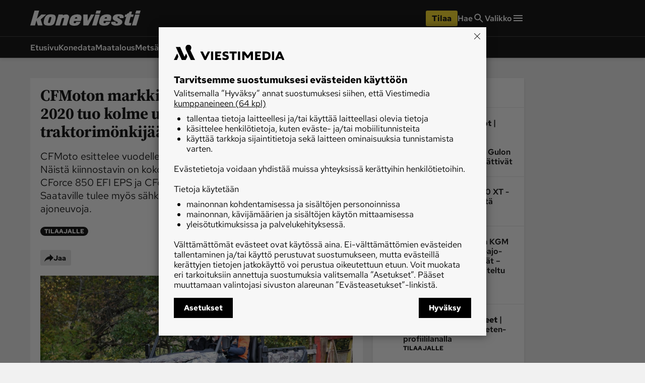

--- FILE ---
content_type: text/html; charset=utf-8
request_url: https://www.koneviesti.fi/ajoneuvot-ja-ymparisto/cff7b0e4-4447-54bc-99ec-a037ad1237d7
body_size: 35086
content:
<!DOCTYPE html><html lang="fi"><head><meta charSet="utf-8" data-next-head=""/><title data-next-head="">CFMoton markkinaosuus kasvussa - vuosi 2020 tuo kolme uutta T3b-luokan traktorimönkijää markkinoille - Ajoneuvot ja ympäristö - Koneviesti</title><script type="speculationrules" data-next-head="">{"prefetch":[{"urls":["/ajoneuvot-ja-ymparisto/13fc3d1a-3bef-441b-81a3-bf6530d55af1"],"requires":["anonymous-client-ip-when-cross-origin"],"referrer_policy":"strict-origin-when-cross-origin"}]}</script><meta name="viewport" content="width=device-width, initial-scale=1" data-next-head=""/><meta name="description" content="CFMoto esittelee vuodelle 2020 kolme uutta Tb3-traktorimönkijää. Näistä kiinnostavin on kokonaan uusi UForce 1000. Kaksi muuta, CForce 850 EFI EPS ja CForce 1000 EFI EPS, ovat tutumpaa kantaa. Saataville tulee myös sähköisiä kaksipyöräisiä Super Soco -ajoneuvoja." data-next-head=""/><meta name="userreport:mediaId" value="2f0f2552-c81e-46f3-bf8e-88e0f53a9731" data-next-head=""/><meta property="fb:app_id" content="254275788244703" data-next-head=""/><meta property="og:type" content="article" data-next-head=""/><meta property="og:site_name" content="Koneviesti" data-next-head=""/><meta property="og:title" content="CFMoton markkinaosuus kasvussa - vuosi 2020 tuo kolme uutta T3b-luokan traktorimönkijää markkinoille" data-next-head=""/><meta name="og:description" content="CFMoto esittelee vuodelle 2020 kolme uutta Tb3-traktorimönkijää. Näistä kiinnostavin on kokonaan uusi UForce 1000. Kaksi muuta, CForce 850 EFI EPS ja CForce 1000 EFI EPS, ovat tutumpaa kantaa. Saataville tulee myös sähköisiä kaksipyöräisiä Super Soco -ajoneuvoja." data-next-head=""/><meta property="category" content="Koneet ja kulkuneuvot" data-next-head=""/><meta property="paywall" content="Tilaajalle" data-next-head=""/><meta property="articleType" content="article" data-next-head=""/><meta name="og:article:published_time" content="2019-12-04T23:00:00.000Z" data-next-head=""/><meta name="og:article:author" content="Seppo Nykänen" data-next-head=""/><meta property="og:article:section" content="Ajoneuvot ja ympäristö" data-next-head=""/><meta name="og:article:tag" content="CF-Moto CForce 1000 EFI EPS" data-next-head=""/><meta name="og:article:tag" content="CF-Moto UForce 1000" data-next-head=""/><meta name="og:article:tag" content="CF-moto CForce 850 EFI EPS" data-next-head=""/><meta name="og:article:tag" content="Traktorimönkijät" data-next-head=""/><meta name="og:article:tag" content="CF Moto" data-next-head=""/><meta name="og:image" content="https://viestimedia.imgix.net/611f88d4-696c-51f8-8cd1-a8e010bc3d5e.jpg?h=900&amp;ar=16%3A9&amp;fit=crop" data-next-head=""/><meta name="og:image:width" content="1349" data-next-head=""/><meta name="og:image:height" content="900" data-next-head=""/><meta name="twitter:image" content="https://viestimedia.imgix.net/611f88d4-696c-51f8-8cd1-a8e010bc3d5e.jpg?h=900&amp;ar=16%3A9&amp;fit=crop" data-next-head=""/><meta name="robots" content="max-image-preview:large" data-next-head=""/><meta name="twitter:card" content="summary_large_image" data-next-head=""/><link rel="canonical" href="https://www.koneviesti.fi/ajoneuvot-ja-ymparisto/cff7b0e4-4447-54bc-99ec-a037ad1237d7" data-next-head=""/><link rel="icon" href="/kv-favicon.png" sizes="any" data-next-head=""/><link rel="icon" href="/kv-icon.svg" type="image/svg+xml" data-next-head=""/><link rel="apple-touch-icon" href="/kv-icon-180x180.png" data-next-head=""/><link rel="manifest" href="/kv-manifest.webmanifest" data-next-head=""/><link rel="alternate" type="application/rss+xml" href="https://www.koneviesti.fi/feeds/ajoneuvot-ja-ymparisto-kaikki" data-next-head=""/><style data-next-head="">:root{ --brandColorLight: #E90E0E; --brandColorMedium: #CD1719; --brandColorDark: #AC0F11; --brandGameColor: #D78484; --brandFontFamily: "Source Serif Pro", Georgia, serif; --brandFontFamilySerif: "Source Serif 4 Variable", "Source Serif 4", Georgia, serif; --brandFontFamilySansSerif: "Red Hat Text Variable", "Red Hat Text", sans-serif; --brown: #815109; --blue: #27659f; --darkOrange: #c1532f; --brandMarketingDark: #344454; --brandCategoryColor: #af0a0a; --avPlayerBg: #474747; --avPlayerHeaderBg: #2C2C2C; --avPlayerSeeker: #E90E0E; --avPlayerSeekerBg: #2C2C2C; --avPlayerSeekerThumb: #F1F1F1; --avPlayerPlayPauseBg: #1B1B1B;}</style><script type="application/ld+json" data-next-head="">{"@context":"https://schema.org","@type":"Organization","name":"Koneviesti","logo":{"@type":"ImageObject","url":"https://www.koneviesti.fi/kv-icon.svg"},"url":"https://www.koneviesti.fi/","sameAs":["https://www.facebook.com/koneviesti.fi/","https://www.youtube.com/channel/UCUq7KU5eVWAVedq1rGiMW_A/","https://www.instagram.com/koneviesti/","https://www.linkedin.com/company/koneviesti"],"alternateName":"KV"}</script><script type="application/ld+json" data-next-head="">[{"@context":"https://schema.org","@type":"NewsArticle","mainEntityOfPage":{"@type":"WebPage","@id":"https://www.koneviesti.fi/ajoneuvot-ja-ymparisto/cff7b0e4-4447-54bc-99ec-a037ad1237d7"},"image":"https://viestimedia.imgix.net/611f88d4-696c-51f8-8cd1-a8e010bc3d5e.jpg?h=900&ar=16%3A9&fit=crop","dateCreated":"2019-12-04T23:00:00.000Z","datePublished":"2019-12-04T23:00:00.000Z","publisher":{"@type":"NewsMediaOrganization","name":"Koneviesti","url":"https://www.koneviesti.fi/","logo":{"@type":"ImageObject","url":"https://www.koneviesti.fi/kv-icon-512x512.png","width":"512","height":"512"},"sameAs":["https://www.instagram.com/koneviesti","https://www.facebook.com/koneviesti.fi/","https://www.youtube.com/@koneviestinvideot550","https://fi.wikipedia.org/wiki/Koneviesti"]},"author":[{"@type":"Person","givenName":"Seppo","familyName":"Nykänen","id":"44666dae-85aa-526e-a329-6d27ba96064f"}],"headline":"CFMoton markkinaosuus kasvussa - vuosi 2020 tuo kolme uutta T3b-luokan traktorimönkijää markkinoille","isAccessibleForFree":false,"description":"CFMoto esittelee vuodelle 2020 kolme uutta Tb3-traktorimönkijää. Näistä kiinnostavin on kokonaan uusi UForce 1000. Kaksi muuta, CForce 850 EFI EPS ja CForce 1000 EFI EPS, ovat tutumpaa kantaa. Saataville tulee myös sähköisiä kaksipyöräisiä Super Soco -ajoneuvoja.","about":[{"@type":"Organization","name":"CFMoto"},{"@type":"Thing","name":"UForce 1000"},{"@type":"Thing","name":"CForce 850 EFI EPS"},{"@type":"Thing","name":"CForce 1000 EFI EPS"}],"mentions":[{"@type":"Organization","name":"ATV Sweden"},{"@type":"Organization","name":"Super Soco"},{"@type":"Thing","name":"Super Soco TC Max"},{"@type":"Place","name":"Ruotsi"},{"@type":"Place","name":"Suomi"}]},{"@context":"https://schema.org","@type":"BreadcrumbList","itemListElement":[{"@type":"ListItem","position":1,"name":"Koneviesti","item":"https://www.koneviesti.fi/"},{"@type":"ListItem","position":2,"name":"Ajoneuvot ja ympäristö","item":"https://www.koneviesti.fi/ajoneuvot-ja-ymparisto"},{"@type":"ListItem","position":3,"name":"CFMoton markkinaosuus kasvussa - vuosi 2020 tuo kolme uutta T3b-luokan traktorimönkijää markkinoille","item":"https://www.koneviesti.fi/ajoneuvot-ja-ymparisto/cff7b0e4-4447-54bc-99ec-a037ad1237d7"}]},{"@context":"https://schema.org","@type":"NewsMediaOrganization","name":"Koneviesti","url":"https://www.koneviesti.fi/","logo":{"@type":"ImageObject","url":"https://www.koneviesti.fi/kv-icon-512x512.png","width":"512","height":"512"},"sameAs":["https://www.instagram.com/koneviesti","https://www.facebook.com/koneviesti.fi/","https://www.youtube.com/@koneviestinvideot550","https://fi.wikipedia.org/wiki/Koneviesti"]}]</script><script>window.dataLayer = window.dataLayer || [];</script><link data-next-font="size-adjust" rel="preconnect" href="/" crossorigin="anonymous"/><script id="stub-script" data-nscript="beforeInteractive">
          var stubScriptTag = document.createElement('script');
          stubScriptTag.innerHTML='"use strict";!function(){var e=function(){var e,t="__tcfapiLocator",a=[],n=window;for(;n;){try{if(n.frames[t]){e=n;break}}catch(e){}if(n===window.top)break;n=n.parent}e||(!function e(){var a=n.document,r=!!n.frames[t];if(!r)if(a.body){var s=a.createElement("iframe");s.style.cssText="display:none",s.name=t,a.body.appendChild(s)}else setTimeout(e,5);return!r}(),n.__tcfapi=function(){for(var e,t=arguments.length,n=new Array(t),r=0;r<t;r++)n[r]=arguments[r];if(!n.length)return a;if("setGdprApplies"===n[0])n.length>3&&2===parseInt(n[1],10)&&"boolean"==typeof n[3]&&(e=n[3],"function"==typeof n[2]&&n[2]("set",!0));else if("ping"===n[0]){var s={gdprApplies:e,cmpLoaded:!1,cmpStatus:"stub"};"function"==typeof n[2]&&n[2](s)}else a.push(n)},n.addEventListener("message",(function(e){var t="string"==typeof e.data,a={};try{a=t?JSON.parse(e.data):e.data}catch(e){}var n=a.__tcfapiCall;n&&window.__tcfapi(n.command,n.version,(function(a,r){var s={__tcfapiReturn:{returnValue:a,success:r,callId:n.callId}};t&&(s=JSON.stringify(s)),e&&e.source&&e.source.postMessage&&e.source.postMessage(s,"*")}),n.parameter)}),!1))};"undefined"!=typeof module?module.exports=e:e()}();'
          document.head.appendChild(stubScriptTag);
        </script><script id="lwhb-init" data-nscript="beforeInteractive">
          window.lwhb = window.lwhb || { cmd: [] };
          window.googletag = window.googletag || { cmd: [] };
          window.googletag.cmd.push(function() {
            window.googletag.pubads().collapseEmptyDivs();
          });
        </script><link rel="preload" href="/_next/static/css/4b1654e728b1f767.css" as="style"/><link rel="stylesheet" href="/_next/static/css/4b1654e728b1f767.css" data-n-g=""/><link rel="preload" href="/_next/static/css/547ba88c9b4ad3ef.css" as="style"/><link rel="stylesheet" href="/_next/static/css/547ba88c9b4ad3ef.css" data-n-p=""/><link rel="preload" href="/_next/static/css/097e73de4cb24c6c.css" as="style"/><link rel="stylesheet" href="/_next/static/css/097e73de4cb24c6c.css" data-n-p=""/><link rel="preload" href="/_next/static/css/be7f674091961cf0.css" as="style"/><link rel="stylesheet" href="/_next/static/css/be7f674091961cf0.css" data-n-p=""/><link rel="preload" href="/_next/static/css/180d171e0364d659.css" as="style"/><link rel="stylesheet" href="/_next/static/css/180d171e0364d659.css"/><noscript data-n-css=""></noscript><script defer="" nomodule="" src="/_next/static/chunks/polyfills-42372ed130431b0a.js"></script><script id="gravito-fix-temp" src="/gravito-fix-temp.js" defer="" data-nscript="beforeInteractive"></script><script id="gravito" src="/gravito.js" defer="" data-nscript="beforeInteractive"></script><script id="ebx" src="//applets.ebxcdn.com/ebx.js" async="" defer="" data-nscript="beforeInteractive"></script><script id="userreport-launcher-script" src="https://sak.userreport.com/viestimediaoy/launcher.js" type="text/javascript" async="" defer="" data-nscript="beforeInteractive"></script><script type="text/javascript" src="https://r535.koneviesti.fi/script.js" id="blueconic-script" defer="" data-nscript="beforeInteractive"></script><script defer="" src="/_next/static/chunks/5864.130f759e8aa2bc8f.js"></script><script src="/_next/static/chunks/webpack-289c69355b9c4f68.js" defer=""></script><script src="/_next/static/chunks/framework-f0f34dd321686665.js" defer=""></script><script src="/_next/static/chunks/main-0a18475f7b9d7a22.js" defer=""></script><script src="/_next/static/chunks/pages/_app-101b0da7a17d5f6e.js" defer=""></script><script src="/_next/static/chunks/5702-f17ed7563bdf50df.js" defer=""></script><script src="/_next/static/chunks/8106-62f928ba0a1c0d50.js" defer=""></script><script src="/_next/static/chunks/9906-4c3e1b6938ba4de4.js" defer=""></script><script src="/_next/static/chunks/4587-db97716617d89d2d.js" defer=""></script><script src="/_next/static/chunks/3908-00fae49f4f8f5e92.js" defer=""></script><script src="/_next/static/chunks/9092-3ce11b0284e1df91.js" defer=""></script><script src="/_next/static/chunks/5065-611fcc3ec45bb698.js" defer=""></script><script src="/_next/static/chunks/1679-2abffd6e6676fa04.js" defer=""></script><script src="/_next/static/chunks/8750-a0dd1c0fccf575c9.js" defer=""></script><script src="/_next/static/chunks/pages/%5Bsection%5D/%5Barticle%5D-5ba2081564b4a00c.js" defer=""></script><script src="/_next/static/rF-TEBrkN4Hn8rTJDO2dX/_buildManifest.js" defer=""></script><script src="/_next/static/rF-TEBrkN4Hn8rTJDO2dX/_ssgManifest.js" defer=""></script></head><body><div id="__next"><div class="blueconic-placeholder" data-blueconic-id="body-start"></div><div class="Layout_pageContent__7rc_b"><a class="vmButton__button vmButton__tertiary vmButton__medium SkipLink_skipLink___CMhc" aria-current="false" href="/ajoneuvot-ja-ymparisto/cff7b0e4-4447-54bc-99ec-a037ad1237d7#main"><span>Siirry pääsisältöön</span></a><a class="vmButton__button vmButton__tertiary vmButton__medium SkipLink_skipLink___CMhc" aria-current="false" href="/haku"><span>Siirry hakuun</span></a><div style="display:block"><div class="LayerAd_container__EUbqV"><div class="LayerAd_content__YgfAz"><button class="LayerAd_closeBtn__wXSot"><span>Sulje mainos</span> <svg xmlns="http://www.w3.org/2000/svg" fill="none" viewBox="0 0 24 24"><path fill="#1B1B1B" d="M19 6.41 17.59 5 12 10.59 6.41 5 5 6.41 10.59 12 5 17.59 6.41 19 12 13.41 17.59 19 19 17.59 13.41 12z"></path></svg></button><div class="LayerAd_logo__nBJOl"><svg xmlns="http://www.w3.org/2000/svg" width="296" height="40" fill="none"><g clip-path="url(#kv-logo_svg__a)"><path fill="#E83B3B" d="m293.068 10.226-8.753 29.201h-11.948l8.635-29.2zM293.422 8.157h-11.829c.71-2.719 2.425-8.157 2.425-8.157h11.711zM249.951 13.95c.887 1.714.887 4.02 0 5.734l-.178.355c-3.667-.178-7.097.118-10.646 0 .473-1.123 1.242-2.72.237-3.843-.71-1.064-1.301-1.123-3.017-1.064-.946.178-1.892.473-2.425 1.42-.414.65-.177 1.418.119 2.009 4.317 4.138 15.259 5.615 12.361 14.01-3.608 7.92-15.319 7.447-20.405 6.915-2.543-.295-6.565-1.418-8.635-4.551-.651-1.596-.769-3.784.354-5.261h11.416c-.296 1.123-1.006 2.246-.178 3.37 1.183 1.24 3.017 1.477 4.554.708 1.006-.473 1.302-1.537.947-2.482-.828-2.424-8.103-3.37-11.415-6.857-2.366-2.07-2.248-5.438-1.302-8.157 3.845-7.449 13.545-6.976 20.228-6.562 3.076.414 6.27 1.36 7.985 4.256"></path><path fill="#2C2C2C" d="m16.56 26.009-3.844 13.418H0L11.534 0h12.361l-6.21 21.812 12.42-11.645 12.894.06L28.094 23.29l4.91 16.137H20.286zM75.884 10.285h11.77l-.414 2.188c3.549-1.537 7.867-2.838 12.125-1.951 1.42.532 2.898 1.241 3.667 2.66.947 1.596 1.183 3.724.769 5.615l-5.974 20.69H85.703l5.382-19.034c-.296-1.183-1.893-1.478-3.076-1.242-1.42.296-2.78.828-3.371 2.424l-5.264 17.792H67.308z"></path><path fill="#E83B3B" d="m171.76 10.226-16.206 29.201h-13.367v-29.2h11.711v17.141l8.931-17.142zM186.428 10.226l-8.754 29.201h-11.947l8.635-29.2zM186.782 8.157h-11.829c.769-2.66 2.484-8.157 2.484-8.157h11.652zM259.71 7.862c.946-.118 3.135-.532 3.667-1.005 1.715-1.478 2.484-2.6 3.076-4.315 0 0 4.14.059 6.269 0l-2.07 7.684h6.684l-1.775 6.562h-6.565l-4.022 14.6c-.177 1.241 1.006 1.36 1.656 1.596 1.952.237 3.135-.295 4.554-.532 0 0-1.242 4.847-1.833 6.975h-7.512c-6.742-.413-10.232-1.537-9.049-7.507 1.36-5.202 4.495-15.25 4.495-15.25h-4.495l1.774-6.503h4.259z"></path><path fill="#2C2C2C" fill-rule="evenodd" d="M56.839 18.384c-.06 1.064-2.307 8.807-3.608 13.004-.887 1.537-3.371 1.773-4.732 1.064-1.064-.591-.946-1.891-.65-2.955l3.075-10.522c.592-1.478 1.893-2.01 3.253-2.07 1.065.06 2.425.237 2.662 1.479m5.323-7.803c2.602.473 4.495 1.596 5.56 3.901.887 2.365.591 4.847.296 7.094-.474 4.197-2.366 9.753-3.608 11.88-3.43 6.917-11.475 6.562-18.336 6.09-3.37-.65-7.274-.592-9.226-4.197-1.834-5.734.059-12.06 2.484-17.143 2.484-5.201 7.807-8.039 13.308-8.216 3.194 0 6.565-.118 9.522.59M125.922 18.975c.237 1.005-.355 1.714-.591 2.482h-5.856c.119-.827.296-1.596.769-2.423.71-1.182 2.07-1.596 3.312-1.714 1.065-.119 2.011.65 2.366 1.655m11.12-4.079c1.123 4.315-.296 8.808-1.538 12.709h-17.862c-.828 1.36-1.42 3.074-1.006 4.61.71 1.005 1.775 1.301 2.898 1.183 1.183-.06 2.366-.591 3.017-1.714l.769-1.892h11.474c-1.183 3.783-4.377 7.92-8.28 9.221-6.092 1.419-13.308 1.537-18.809-1.182-2.188-1.537-3.312-5.202-2.72-8.512 1.36-5.911 2.543-12.058 7.925-16.078 5.619-3.37 13.663-4.079 20.228-2.128 1.656.532 3.253 2.128 3.904 3.783" clip-rule="evenodd"></path><path fill="#E83B3B" fill-rule="evenodd" d="M205.71 18.857c.236 1.004-.355 1.714-.592 2.482h-5.855c.118-.827.296-1.596.769-2.423.71-1.183 2.07-1.596 3.312-1.715 1.065-.059 2.07.65 2.366 1.656m11.119-4.08c1.124 4.316-.295 8.808-1.538 12.71h-17.862c-.828 1.36-1.419 3.074-1.005 4.61.71 1.005 1.774 1.3 2.898 1.183 1.183-.06 2.366-.592 3.017-1.715l.768-1.891h11.475c-1.183 3.783-4.377 7.92-8.281 9.221-6.092 1.419-13.308 1.537-18.808-1.182-2.188-1.537-3.312-5.202-2.721-8.512 1.361-5.911 2.543-12.059 7.926-16.078 5.619-3.37 13.662-4.079 20.228-2.128 1.656.532 3.253 2.128 3.903 3.783" clip-rule="evenodd"></path></g><defs><clipPath id="kv-logo_svg__a"><path fill="#fff" d="M0 0h295.729v40H0z"></path></clipPath></defs></svg></div><div class="AdItem_container__LQb_o AdItem_layerAd__D50Uy   undefined AdItem_adWithTopDivider__I7V_X"><div id="ad-KV_digietusivu--Rt556-" class="AdItem_adItem__17_QC"></div></div><button class="LayerAd_closeBtn__wXSot"><span>Sulje mainos</span> <svg xmlns="http://www.w3.org/2000/svg" fill="none" viewBox="0 0 24 24"><path fill="#1B1B1B" d="M19 6.41 17.59 5 12 10.59 6.41 5 5 6.41 10.59 12 5 17.59 6.41 19 12 13.41 17.59 19 19 17.59 13.41 12z"></path></svg></button></div></div></div><header class="Header_container__MqZDw Header_kv__mUiNi"><div class="Header_rowWrapper___koc5"><div class="Header_innerContent__Nl64l"><div class="Header_topRow__7N9Gq"><div class="Header_topRowItem__2ra3d"><a class="Logo_logoLink__LzM_6" aria-label="Siirry etusivulle" aria-current="false" href="/"><span class="Logo_logo__pmj1V Logo_largeLogo__rJK2W Logo_header__qOMbJ undefined"><svg xmlns="http://www.w3.org/2000/svg" viewBox="0 0 218.782 30"><defs><style>.kv-logo-negative_svg__a,.kv-logo-negative_svg__b{fill:#fff}.kv-logo-negative_svg__b{fill-rule:evenodd}</style></defs><path d="m216.815 7.67-6.476 21.9H201.5l6.388-21.9ZM217.076 6.118h-8.752C208.85 4.078 210.118 0 210.118 0h8.664ZM184.915 10.462a4.95 4.95 0 0 1 0 4.3l-.132.267c-2.713-.133-5.25.088-7.875 0 .35-.843.919-2.04.175-2.882-.525-.798-.962-.842-2.231-.798a2.34 2.34 0 0 0-1.794 1.064 1.54 1.54 0 0 0 .087 1.507c3.194 3.104 11.288 4.212 9.144 10.507-2.669 5.94-11.332 5.586-15.095 5.187-1.881-.221-4.857-1.064-6.388-3.413a4.21 4.21 0 0 1 .262-3.946h8.445c-.22.842-.744 1.685-.131 2.527a2.82 2.82 0 0 0 3.369.532 1.436 1.436 0 0 0 .7-1.862c-.612-1.818-5.994-2.527-8.445-5.143-1.75-1.551-1.663-4.078-.962-6.118 2.844-5.586 10.02-5.23 14.964-4.92 2.275.31 4.638 1.02 5.907 3.191M12.252 19.507 9.408 29.57H0L8.533 0h9.145l-4.595 16.359 9.19-8.734 9.538.045-11.027 9.797 3.632 12.103H15.01ZM56.14 7.714h8.707l-.307 1.64c2.626-1.152 5.82-2.128 8.97-1.463a4.76 4.76 0 0 1 2.713 1.995 6.05 6.05 0 0 1 .57 4.212l-4.42 15.516h-8.97l3.982-14.275c-.22-.887-1.4-1.108-2.276-.93a2.98 2.98 0 0 0-2.494 1.817L58.721 29.57h-8.927ZM127.069 7.67l-11.99 21.9h-9.889V7.67h8.664v12.856l6.608-12.856ZM137.92 7.67l-6.475 21.9h-8.839l6.389-21.9ZM138.184 6.118h-8.751C130 4.123 131.27 0 131.27 0h8.62ZM192.136 5.896a7.8 7.8 0 0 0 2.712-.753 6.8 6.8 0 0 0 2.276-3.237s3.063.045 4.638 0l-1.53 5.764h4.943l-1.313 4.92h-4.857l-2.975 10.95c-.13.932.744 1.02 1.225 1.198a9.7 9.7 0 0 0 3.37-.4s-.919 3.636-1.357 5.232h-5.557c-4.988-.31-7.57-1.153-6.695-5.63 1.006-3.902 3.326-11.438 3.326-11.438h-3.326l1.313-4.877h3.15Z" class="kv-logo-negative_svg__a"></path><path d="M42.051 13.787c-.044.798-1.706 6.606-2.669 9.753a2.82 2.82 0 0 1-3.5.798c-.788-.443-.7-1.418-.482-2.216l2.275-7.892a2.5 2.5 0 0 1 2.407-1.551c.788.044 1.794.177 1.97 1.108m3.938-5.852a5.1 5.1 0 0 1 4.113 2.926 11 11 0 0 1 .22 5.32 29 29 0 0 1-2.67 8.911c-2.538 5.187-8.489 4.921-13.564 4.566-2.495-.487-5.382-.443-6.826-3.147-1.357-4.3.043-9.044 1.837-12.857a11.09 11.09 0 0 1 9.846-6.162 30.7 30.7 0 0 1 7.044.443M93.158 14.231c.175.754-.263 1.286-.438 1.862h-4.332a4.9 4.9 0 0 1 .57-1.817 3.04 3.04 0 0 1 2.45-1.286 1.734 1.734 0 0 1 1.75 1.241m8.226-3.059c.831 3.236-.219 6.606-1.138 9.532H87.032a4.68 4.68 0 0 0-.744 3.458 2.17 2.17 0 0 0 2.144.886 2.66 2.66 0 0 0 2.232-1.285l.568-1.419h8.49c-.876 2.837-3.239 5.94-6.127 6.916-4.507 1.064-9.845 1.153-13.914-.887-1.62-1.152-2.45-3.9-2.013-6.384 1.006-4.433 1.881-9.043 5.863-12.058a19.43 19.43 0 0 1 14.965-1.596 5.08 5.08 0 0 1 2.888 2.837M152.185 14.142c.175.754-.263 1.286-.438 1.862h-4.332a4.9 4.9 0 0 1 .569-1.817 3.04 3.04 0 0 1 2.45-1.286 1.75 1.75 0 0 1 1.75 1.241m8.226-3.059c.832 3.237-.22 6.606-1.138 9.532h-13.214a4.68 4.68 0 0 0-.744 3.458 2.17 2.17 0 0 0 2.144.887 2.66 2.66 0 0 0 2.232-1.286l.569-1.419h8.488c-.875 2.838-3.238 5.94-6.126 6.916-4.507 1.064-9.845 1.153-13.914-.887-1.62-1.152-2.451-3.9-2.013-6.384 1.006-4.433 1.88-9.043 5.863-12.058a19.43 19.43 0 0 1 14.965-1.596 5.08 5.08 0 0 1 2.888 2.837" class="kv-logo-negative_svg__b"></path></svg></span></a></div><div class="Header_topRowLinks__4_9Kt"><div class="Header_topRowItem__2ra3d"><div class="Header_weather__1xMl8"></div></div><div class="Header_topRowItem__2ra3d"><a id="/ajoneuvot-ja-ymparisto/cff7b0e4-4447-54bc-99ec-a037ad1237d7-cta-header-tilaa" class="vmButton__button vmButton__sales vmButton__medium Header_orderButton__ZU5K3" aria-current="false" data-analytics-name="header-order-button" href="/tilaa/tuotetori?r=/ajoneuvot-ja-ymparisto/cff7b0e4-4447-54bc-99ec-a037ad1237d7"><span>Tilaa</span></a></div><a class="Header_topRowLinkItem__TB9Hk " aria-label="Hae" aria-current="false" href="/haku"><span class="Header_navLinkLabel__qzIXB">Hae</span> <svg xmlns="http://www.w3.org/2000/svg" fill="none" viewBox="0 0 24 24"><path fill="#1B1B1B" d="M15.755 14.255h-.79l-.28-.27a6.47 6.47 0 0 0 1.57-4.23 6.5 6.5 0 1 0-6.5 6.5c1.61 0 3.09-.59 4.23-1.57l.27.28v.79l5 4.99 1.49-1.49zm-6 0c-2.49 0-4.5-2.01-4.5-4.5s2.01-4.5 4.5-4.5 4.5 2.01 4.5 4.5-2.01 4.5-4.5 4.5"></path></svg></a><button class="Header_megaMenu__AnbYk" aria-label="Valikko" aria-expanded="false" aria-haspopup="true"><div class="Header_topRowLinkItem__TB9Hk "><span class="Header_navLinkLabel__qzIXB">Valikko</span><svg xmlns="http://www.w3.org/2000/svg" width="24" height="24" fill="none"><path fill="#1B1B1B" d="M3 18h18v-2H3zm0-5h18v-2H3zm0-7v2h18V6z"></path></svg></div></button></div></div></div></div><div class="Header_rowWrapper___koc5"><div class="Header_innerContent__Nl64l"><div class="Header_bottomRow__XPbYD"><div class="Header_mainNavigationContainer__7KVqp"><div class="Header_fading__xfcmW"><nav><ul class="Header_navigation__KfIis"><li><a class="Header_navLink__TjE2B " aria-current="false" href="/">Etusivu</a></li><li><a class="Header_navLink__TjE2B " aria-current="false" href="/konedata">Konedata</a></li><li><a class="Header_navLink__TjE2B " aria-current="false" href="/maatalous">Maatalous</a></li><li><a class="Header_navLink__TjE2B " aria-current="false" href="/metsa">Metsä</a></li><li><a class="Header_navLink__TjE2B " aria-current="false" href="/maarakennus">Maarakennus</a></li><li><a class="Header_navLink__TjE2B " aria-current="false" href="/weteraani">Weteraani</a></li><li><a class="Header_navLink__TjE2B " aria-current="false" href="/lehdet">Lehdet</a></li></ul></nav></div></div></div></div></div><div class="Header_rowWrapper___koc5 visually-hidden" aria-hidden="true"><div class="Header_innerContent__Nl64l"><div class="MegaMenu_container__3HYEj MegaMenu_kv__XuUC3"><div class="MegaMenu_columns__w3pPZ"><div><div class="MegaMenu_block__UiEJ_"><div class="MegaMenu_heading__aOaYu">Osastot</div><div class="MegaMenu_rows__3w8PJ"><div class="MegaMenu_row__AtXX5"><a class="MegaMenu_navLink__7Ql52" aria-current="false" tabindex="-1" data-analytics-name="mega-menu-link" href="/">Etusivu</a></div><div class="MegaMenu_row__AtXX5"><a class="MegaMenu_navLink__7Ql52" aria-current="false" tabindex="-1" data-analytics-name="mega-menu-link" href="/ajoneuvot-ja-ymparisto">Ajoneuvot ja ympäristö</a></div><div class="MegaMenu_row__AtXX5"><a class="MegaMenu_navLink__7Ql52" aria-current="false" tabindex="-1" data-analytics-name="mega-menu-link" href="/huolto-ja-tekniikka">Huolto ja tekniikka</a></div><div class="MegaMenu_row__AtXX5"><a class="MegaMenu_navLink__7Ql52" aria-current="false" tabindex="-1" data-analytics-name="mega-menu-link" href="/lukijan-idea">Lukijan idea</a></div><div class="MegaMenu_row__AtXX5"><a class="MegaMenu_navLink__7Ql52" aria-current="false" tabindex="-1" data-analytics-name="mega-menu-link" href="/maarakennus">Maarakennus</a></div><div class="MegaMenu_row__AtXX5"><a class="MegaMenu_navLink__7Ql52" aria-current="false" tabindex="-1" data-analytics-name="mega-menu-link" href="/maatalous">Maatalous</a></div></div></div></div><div><div class="MegaMenu_block__UiEJ_"><div class="MegaMenu_heading__aOaYu"></div><div class="MegaMenu_rows__3w8PJ"><div class="MegaMenu_row__AtXX5"><a class="MegaMenu_navLink__7Ql52" aria-current="false" tabindex="-1" data-analytics-name="mega-menu-link" href="/metsa">Metsä</a></div><div class="MegaMenu_row__AtXX5"><a class="MegaMenu_navLink__7Ql52" aria-current="false" tabindex="-1" data-analytics-name="mega-menu-link" href="/paakirjoitus">Pääkirjoitus</a></div><div class="MegaMenu_row__AtXX5"><a class="MegaMenu_navLink__7Ql52" aria-current="false" tabindex="-1" data-analytics-name="mega-menu-link" href="/uutiset">Uutiset</a></div><div class="MegaMenu_row__AtXX5"><a class="MegaMenu_navLink__7Ql52" aria-current="false" tabindex="-1" data-analytics-name="mega-menu-link" href="/weteraani">Weteraani</a></div><div class="MegaMenu_row__AtXX5"><a class="MegaMenu_navLink__7Ql52" aria-current="false" tabindex="-1" data-analytics-name="mega-menu-link" href="/yritykset-ja-tapahtumat">Yritykset ja tapahtumat</a></div></div></div></div><div><div class="MegaMenu_block__UiEJ_"><div class="MegaMenu_heading__aOaYu">Lehdet</div><div class="MegaMenu_rows__3w8PJ"><div class="MegaMenu_row__AtXX5"><a class="MegaMenu_navLink__7Ql52" aria-current="false" tabindex="-1" data-analytics-name="mega-menu-link" href="/lehdet">Koneviesti</a></div></div></div><div class="MegaMenu_block__UiEJ_"><div class="MegaMenu_heading__aOaYu">Palvelut</div><div class="MegaMenu_rows__3w8PJ"><div class="MegaMenu_row__AtXX5"><a class="MegaMenu_navLink__7Ql52" aria-current="false" tabindex="-1" data-analytics-name="mega-menu-link" href="/konedata">Konedata</a></div></div></div></div><div><div class="MegaMenu_block__UiEJ_"><div class="MegaMenu_heading__aOaYu">Ota yhteyttä</div><div class="MegaMenu_rows__3w8PJ"><div class="MegaMenu_row__AtXX5"><a href="/tilaa/tuotetori" class="MegaMenu_navLink__7Ql52" aria-current="false" target="_blank" rel="noreferrer" tabindex="-1" data-analytics-name="mega-menu-link">Tilaa Koneviesti</a></div><div class="MegaMenu_row__AtXX5"><a href="https://viestimedia.fi/asiakaspalvelu" class="MegaMenu_navLink__7Ql52" aria-current="false" target="_blank" rel="noreferrer" tabindex="-1" data-analytics-name="mega-menu-link">Asiakaspalvelu</a></div><div class="MegaMenu_row__AtXX5"><a href="https://response.questback.com/isa/qbv.dll/bylink?p=xI0lrbPWs5--3BOAIyY24frdvuSZhBKCcvUYt5N4vlYwnJlqWGhHmCltnSjSPpuO0" class="MegaMenu_navLink__7Ql52" aria-current="false" target="_blank" rel="noreferrer" tabindex="-1" data-analytics-name="mega-menu-link">Jätä ilmoitus</a></div><div class="MegaMenu_row__AtXX5"><a class="MegaMenu_navLink__7Ql52" aria-current="false" tabindex="-1" data-analytics-name="mega-menu-link" href="/uutiskirje">Tilaa uutiskirje</a></div><div class="MegaMenu_row__AtXX5"><a href="https://viestimedia.fi/yhteystiedot/koneviesti/palaute/" class="MegaMenu_navLink__7Ql52" aria-current="false" target="_blank" rel="noreferrer" tabindex="-1" data-analytics-name="mega-menu-link">Lähetä uutisvinkki</a></div><div class="MegaMenu_row__AtXX5"><a href="https://viestimedia.fi/yhteystiedot/koneviesti/palaute/" class="MegaMenu_navLink__7Ql52" aria-current="false" target="_blank" rel="noreferrer" tabindex="-1" data-analytics-name="mega-menu-link">Lähetä palautetta</a></div><div class="MegaMenu_row__AtXX5"><a href="https://viestimedia.fi/oikaisupyynto/" class="MegaMenu_navLink__7Ql52" aria-current="false" target="_blank" rel="noreferrer" tabindex="-1" data-analytics-name="mega-menu-link">Lähetä oikaisupyyntö</a></div><div class="MegaMenu_row__AtXX5"><a href="https://viestimedia.fi/yhteystiedot/koneviesti/" class="MegaMenu_navLink__7Ql52" aria-current="false" target="_blank" rel="noreferrer" tabindex="-1" data-analytics-name="mega-menu-link">Toimituksen yhteystiedot</a></div><div class="MegaMenu_row__AtXX5"><a href="https://viestimedia.fi/mainostajalle/mediamyynnin-yhteystiedot/" class="MegaMenu_navLink__7Ql52" aria-current="false" target="_blank" rel="noreferrer" tabindex="-1" data-analytics-name="mega-menu-link">Mediamyynnin yhteystiedot</a></div></div></div></div></div></div></div></div></header><main class="Layout_main__gIcPJ" id="main"><a class="vmButton__button vmButton__tertiary vmButton__medium SkipLink_skipLink___CMhc" aria-current="false" href="/ajoneuvot-ja-ymparisto/cff7b0e4-4447-54bc-99ec-a037ad1237d7#aside"><span>Siirry sivupalkkiin</span></a><a class="vmButton__button vmButton__tertiary vmButton__medium SkipLink_skipLink___CMhc" aria-current="false" href="/ajoneuvot-ja-ymparisto/cff7b0e4-4447-54bc-99ec-a037ad1237d7#footer"><span>Siirry alaosaan</span></a><div class="Layout_mainContentWrapper__D_qv0"><div class="Layout_wallpaperAd__vWdXS"></div><div class="Layout_mainContent__uwqGc  "><div class="Layout_topWideLane__B_bum"><div class="TopWideLane_laneItem__YkzrL"><div class="LaneItem_desktopOnly__Mq5Mr "><div class="AdItem_container__LQb_o undefined    "><div id="ad-KV_paraati--Rimi556-" class="AdItem_adItem__17_QC"></div></div></div></div><div class="TopWideLane_laneItem__YkzrL"><div class="LaneItem_mobileOnly__ZjuFC "></div></div></div><section class="Layout_mainLane__6Umix"><ul class="MainLane_laneContent__0109D "><li class="MainLane_laneItem__gl5Ol"><div class="undefined "><div id="rscontent" class="Article_container__1k11m undefined aim-readable"><div class="Article_titleContainer__0UoBu undefined"><div class="Article_title__bGfkx"><h1 class="vmHeading__heading vmHeading__articleHeading article">CFMoton markkinaosuus kasvussa - vuosi 2020 tuo kolme uutta T3b-luokan traktorimönkijää markkinoille</h1></div><div class="Ingress_ingress__HX8XP undefined">CFMoto esittelee vuodelle 2020 kolme uutta Tb3-traktorimönkijää. Näistä kiinnostavin on kokonaan uusi UForce 1000. Kaksi muuta, CForce 850 EFI EPS ja CForce 1000 EFI EPS, ovat tutumpaa kantaa. Saataville tulee myös sähköisiä kaksipyöräisiä Super Soco -ajoneuvoja.</div><div class="Article_paywallIndicator__lHGll rs_skip aim-skip"><span class="PaywallIndicator_paywallIndicator__wGfHZ">Tilaajalle</span></div></div><div class="Article_buttonRow__dJc_z rs_skip aim-skip"><div class="ArticleShare_container__VaNgp" data-analytics-name="article-share-container"><button class="vmButton__button vmButton__secondaryBold vmButton__small vmButton__withIcon vmButton__iconLeft vmButton__noOutline" aria-expanded="false"><svg xmlns="http://www.w3.org/2000/svg" fill="none" viewBox="0 0 18 16"><path fill="#1B1B1B" d="M11 4.5v-4l7 7-7 7v-4.1c-5 0-8.5 1.6-11 5.1 1-5 4-10 11-11"></path></svg><span>Jaa</span></button></div></div><div class="ai ArticleImage_imageWrapper__1lg_J ArticleImage_articleMain__oc_jl  rs_skip aim-skip"><a class="ArticleImage_imageContainer__e0EST" href="https://viestimedia.imgix.net/611f88d4-696c-51f8-8cd1-a8e010bc3d5e.jpg?h=702&amp;ar=16%3A9&amp;fit=crop"><picture><source media="(max-width: 827px)" srcSet="https://viestimedia.imgix.net/611f88d4-696c-51f8-8cd1-a8e010bc3d5e.jpg?h=378&amp;ar=16%3A9&amp;fit=crop"/><img src="https://viestimedia.imgix.net/611f88d4-696c-51f8-8cd1-a8e010bc3d5e.jpg?h=702&amp;ar=16%3A9&amp;fit=crop" alt="UForce 1000 on täysin uusi rinnakkain istuttava malli. Ohjaamossa on tilaa kuljettajan lisäksi kahdelle matkustajalle – kaikille on turvavyöt." loading="lazy"/></picture></a></div><div class="Article_metadata__lPY3h"><div class="ArticleMetadata_container__MTwUk undefined undefined"><div class="ArticleMetadata_info__YSKBi rs_skip aim-skip"><div class="ArticleMetadata_section__ItZkr"><a class="ArticleMetadata_metadataLink__B9ErQ" aria-current="false" href="/ajoneuvot-ja-ymparisto"><span>Ajoneuvot ja ympäristö</span></a><span class="ArticleMetadata_divider__Sr1q_">|</span><a class="ArticleMetadata_metadataLink__B9ErQ" aria-current="false" href="/aihe/koneet-ja-kulkuneuvot"><span>Koneet ja kulkuneuvot</span></a></div><div class="ArticleMetadata_date__2Vz3w"><span>5.12.2019</span><span>01:00</span></div></div><div class="ArticleMetadata_author__TGfN2"><div class="ArticleMetadata_authorText__EsMa6"><span class="ArticleMetadata_authorName__tvv37">Seppo Nykänen</span></div></div></div></div><div class="Article_paywallContainer__6JDu1 paywall-container"><div class="ContentLoading_container___8x_y"><div class="ContentLoading_block__33GbU"><div class="ContentLoading_textL__L4GKY"></div><div class="ContentLoading_textL__L4GKY"></div></div><div class="ContentLoading_block__33GbU"><div class="ContentLoading_textM__MsMC6"></div><div class="ContentLoading_textM__MsMC6"></div></div><div class="ContentLoading_block__33GbU"><div class="ContentLoading_image__CjVQv"></div></div><div class="ContentLoading_block__33GbU"><div class="ContentLoading_shortText__jWzTv"></div></div><div class="ContentLoading_block__33GbU"><div class="ContentLoading_textS__otwBf"></div><div class="ContentLoading_textS__otwBf"></div><div class="ContentLoading_textS__otwBf"></div></div><div class="ContentLoading_block__33GbU"><div class="ContentLoading_textS__otwBf"></div><div class="ContentLoading_textS__otwBf"></div><div class="ContentLoading_textS__otwBf"></div></div><div class="ContentLoading_block__33GbU"><div class="ContentLoading_textS__otwBf"></div><div class="ContentLoading_textS__otwBf"></div><div class="ContentLoading_textS__otwBf"></div></div><div class="ContentLoading_block__33GbU"><div class="ContentLoading_textS__otwBf"></div><div class="ContentLoading_textS__otwBf"></div><div class="ContentLoading_textS__otwBf"></div></div></div></div></div><div class="Article_bottomContent__ts8t6"><div class="ArticleTags_container__A0jNW rs_skip aim-skip undefined"><div class="vmListHeading__heading ArticleTags_title__WQH8r">Artikkelin aiheet</div><div class="ArticleTags_tags__LVpzW"><div><a class="TagLink_tag__4IuZ8" aria-current="false" href="/aihe/cf-moto-cforce-1000-efi-eps"><span>CF-Moto CForce 1000 EFI EPS</span><svg xmlns="http://www.w3.org/2000/svg" fill="none" viewBox="0 0 24 24"><path fill="#1B1B1B" d="M19 13h-6v6h-2v-6H5v-2h6V5h2v6h6z"></path></svg></a></div><div><a class="TagLink_tag__4IuZ8" aria-current="false" href="/aihe/cf-moto-uforce-1000"><span>CF-Moto UForce 1000</span><svg xmlns="http://www.w3.org/2000/svg" fill="none" viewBox="0 0 24 24"><path fill="#1B1B1B" d="M19 13h-6v6h-2v-6H5v-2h6V5h2v6h6z"></path></svg></a></div><div><a class="TagLink_tag__4IuZ8" aria-current="false" href="/aihe/cf-moto-cforce-850-efi-eps"><span>CF-moto CForce 850 EFI EPS</span><svg xmlns="http://www.w3.org/2000/svg" fill="none" viewBox="0 0 24 24"><path fill="#1B1B1B" d="M19 13h-6v6h-2v-6H5v-2h6V5h2v6h6z"></path></svg></a></div><div><a class="TagLink_tag__4IuZ8" aria-current="false" href="/aihe/traktorimonkijat"><span>Traktorimönkijät</span><svg xmlns="http://www.w3.org/2000/svg" fill="none" viewBox="0 0 24 24"><path fill="#1B1B1B" d="M19 13h-6v6h-2v-6H5v-2h6V5h2v6h6z"></path></svg></a></div><div><a class="TagLink_tag__4IuZ8" aria-current="false" href="/aihe/cf-moto"><span>CF Moto</span><svg xmlns="http://www.w3.org/2000/svg" fill="none" viewBox="0 0 24 24"><path fill="#1B1B1B" d="M19 13h-6v6h-2v-6H5v-2h6V5h2v6h6z"></path></svg></a></div></div></div><div class="Article_buttonRow__dJc_z rs_skip aim-skip"><div class="ArticleShare_container__VaNgp" data-analytics-name="article-share-container"><button class="vmButton__button vmButton__secondaryBold vmButton__small vmButton__withIcon vmButton__iconLeft vmButton__noOutline" aria-expanded="false"><svg xmlns="http://www.w3.org/2000/svg" fill="none" viewBox="0 0 18 16"><path fill="#1B1B1B" d="M11 4.5v-4l7 7-7 7v-4.1c-5 0-8.5 1.6-11 5.1 1-5 4-10 11-11"></path></svg><span>Jaa</span></button></div></div></div><div class="Article_bottomAds__ZFNVH"><div class="AdItem_container__LQb_o    undefined AdItem_adWithTopDivider__I7V_X"><div id="ad-KV_boksi--R2m4qi556-" class="AdItem_adItem__17_QC"></div></div></div><div class="blueconic-placeholder" data-blueconic-id="article-end"></div></div></li><li class="MainLane_laneItem__gl5Ol"><div class="LaneItem_mobileOnly__ZjuFC "></div></li><li class="MainLane_laneItem__gl5Ol"><div class="undefined "><div data-blueconic-id="article-recommendations"><div class="ContentLoading_container___8x_y"><div class="ContentLoading_block__33GbU ContentLoading_listItem__QDJ5d"><div class="ContentLoading_textM__MsMC6"></div></div><div class="ContentLoading_block__33GbU ContentLoading_compactTeaser__RL82A ContentLoading_listItem__QDJ5d"><div class="ContentLoading_textContainer__dhPuB"><div class="ContentLoading_textXS__2T1j4"></div><div class="ContentLoading_textXS__2T1j4"></div></div><div class="ContentLoading_smallImage__FvVss"></div></div><div class="ContentLoading_block__33GbU ContentLoading_compactTeaser__RL82A ContentLoading_listItem__QDJ5d"><div class="ContentLoading_textContainer__dhPuB"><div class="ContentLoading_textXS__2T1j4"></div><div class="ContentLoading_textXS__2T1j4"></div></div><div class="ContentLoading_smallImage__FvVss"></div></div><div class="ContentLoading_block__33GbU ContentLoading_compactTeaser__RL82A ContentLoading_listItem__QDJ5d"><div class="ContentLoading_textContainer__dhPuB"><div class="ContentLoading_textXS__2T1j4"></div><div class="ContentLoading_textXS__2T1j4"></div></div><div class="ContentLoading_smallImage__FvVss"></div></div><div class="ContentLoading_block__33GbU ContentLoading_compactTeaser__RL82A ContentLoading_listItem__QDJ5d"><div class="ContentLoading_textContainer__dhPuB"><div class="ContentLoading_textXS__2T1j4"></div><div class="ContentLoading_textXS__2T1j4"></div></div><div class="ContentLoading_smallImage__FvVss"></div></div></div></div></div></li><li class="MainLane_laneItem__gl5Ol"><div class="LaneItem_mobileOnly__ZjuFC "><div class="NewsList_container__0h_Lv undefined "><div class="vmListHeading__heading vmListHeading__newsLarge">Osaston luetuimmat</div><ul><li class="NewsList_listItem__iqahj"><div class="vmTeaser__teaserContainer vmTeaser__mostPopular vmTeaser__noImage articleBottomLaneItem"><a id="/ajoneuvot-ja-ymparisto/cff7b0e4-4447-54bc-99ec-a037ad1237d7-teaser-small-13fc3d1a-3bef-441b-81a3-bf6530d55af1" class="vmTeaser__teaserLink" aria-current="false" data-analytics-name="teaser-link" href="/ajoneuvot-ja-ymparisto/13fc3d1a-3bef-441b-81a3-bf6530d55af1"><div class="vmTeaser__rankNumber">1</div><div class="vmTeaser__articleInfo"><div class="vmTeaser__heading"><h2 class="vmHeading__heading vmHeading__teaserXs articleBottomLaneItem"><span class="vmHeading__category">Koneet ja kulkuneuvot<span class="vmHeading__divider"> | </span></span>Testissä pitkä kahdeksanpyöräinen mönkijän perävaunu – Gulon veto-ominaisuudet yllättivät</h2></div></div></a></div></li><li class="NewsList_listItem__iqahj"><div class="vmTeaser__teaserContainer vmTeaser__mostPopular vmTeaser__noImage articleBottomLaneItem"><a id="/ajoneuvot-ja-ymparisto/cff7b0e4-4447-54bc-99ec-a037ad1237d7-teaser-small-94e67744-826e-4859-b2d3-fbf6fb423e4d" class="vmTeaser__teaserLink" aria-current="false" data-analytics-name="teaser-link" href="/ajoneuvot-ja-ymparisto/94e67744-826e-4859-b2d3-fbf6fb423e4d"><div class="vmTeaser__rankNumber">2</div><div class="vmTeaser__articleInfo"><div class="vmTeaser__heading"><h2 class="vmHeading__heading vmHeading__teaserXs articleBottomLaneItem"><span class="vmHeading__category">Autot<span class="vmHeading__divider"> | </span></span>Täyssähköisen KGM Musso -lava-auton tieajo-ominaisuudet yllättävät – nelivetoa ei ole suunniteltu maastoajoon</h2></div><div class="vmTeaser__metadata"><div class="vmTeaser__tag"><div class="vmTag__tag vmTag__premiumPlain"><span>Tilaajalle</span></div></div></div></div></a></div></li><li class="NewsList_listItem__iqahj"><div class="vmTeaser__teaserContainer vmTeaser__mostPopular vmTeaser__noImage articleBottomLaneItem"><a id="/ajoneuvot-ja-ymparisto/cff7b0e4-4447-54bc-99ec-a037ad1237d7-teaser-small-5431f261-3b71-5139-b93f-1565fffa1d7d" class="vmTeaser__teaserLink" aria-current="false" data-analytics-name="teaser-link" href="/ajoneuvot-ja-ymparisto/5431f261-3b71-5139-b93f-1565fffa1d7d"><div class="vmTeaser__rankNumber">3</div><div class="vmTeaser__articleInfo"><div class="vmTeaser__heading"><h2 class="vmHeading__heading vmHeading__teaserXs articleBottomLaneItem"><span class="vmHeading__category">Ympäristönhoitokoneet<span class="vmHeading__divider"> | </span></span>Ravirata tasaiseksi Vreten-profiililanalla</h2></div><div class="vmTeaser__metadata"><div class="vmTeaser__tag"><div class="vmTag__tag vmTag__premiumPlain"><span>Tilaajalle</span></div></div></div></div></a></div></li><li class="NewsList_listItem__iqahj"><div class="vmTeaser__teaserContainer vmTeaser__mostPopular vmTeaser__noImage articleBottomLaneItem"><a id="/ajoneuvot-ja-ymparisto/cff7b0e4-4447-54bc-99ec-a037ad1237d7-teaser-small-80ab4b58-e862-5d5f-a5a1-775b030f3653" class="vmTeaser__teaserLink" aria-current="false" data-analytics-name="teaser-link" href="/ajoneuvot-ja-ymparisto/80ab4b58-e862-5d5f-a5a1-775b030f3653"><div class="vmTeaser__rankNumber">4</div><div class="vmTeaser__articleInfo"><div class="vmTeaser__heading"><h2 class="vmHeading__heading vmHeading__teaserXs articleBottomLaneItem">Venetraileri ammattikäyttöön</h2></div><div class="vmTeaser__metadata"><div class="vmTeaser__tag"><div class="vmTag__tag vmTag__premiumPlain"><span>Tilaajalle</span></div></div></div></div></a></div></li><li class="NewsList_listItem__iqahj"><div class="vmTeaser__teaserContainer vmTeaser__mostPopular vmTeaser__noImage articleBottomLaneItem"><a id="/ajoneuvot-ja-ymparisto/cff7b0e4-4447-54bc-99ec-a037ad1237d7-teaser-small-b1b3b460-fe66-44eb-8602-b8b3e8034577" class="vmTeaser__teaserLink" aria-current="false" data-analytics-name="teaser-link" href="/ajoneuvot-ja-ymparisto/b1b3b460-fe66-44eb-8602-b8b3e8034577"><div class="vmTeaser__rankNumber">5</div><div class="vmTeaser__articleInfo"><div class="vmTeaser__heading"><h2 class="vmHeading__heading vmHeading__teaserXs articleBottomLaneItem"><span class="vmHeading__category">Koneet ja kulkuneuvot<span class="vmHeading__divider"> | </span></span>Liikennevakuutuslaki tuo muutoksia työkoneiden vakuutuksiin 1.6. alkaen – jatkossa entistä useammat ajoneuvot tarvitsevat vakuutuksen</h2></div></div></a></div></li><li class="NewsList_listItem__iqahj"><div class="vmTeaser__teaserContainer vmTeaser__mostPopular vmTeaser__noImage articleBottomLaneItem"><a id="/ajoneuvot-ja-ymparisto/cff7b0e4-4447-54bc-99ec-a037ad1237d7-teaser-small-189c5d27-0b6e-5db9-8f04-fdbff965c0dd" class="vmTeaser__teaserLink" aria-current="false" data-analytics-name="teaser-link" href="/ajoneuvot-ja-ymparisto/189c5d27-0b6e-5db9-8f04-fdbff965c0dd"><div class="vmTeaser__rankNumber">6</div><div class="vmTeaser__articleInfo"><div class="vmTeaser__heading"><h2 class="vmHeading__heading vmHeading__teaserXs articleBottomLaneItem"><span class="vmHeading__category">Koneet ja kulkuneuvot<span class="vmHeading__divider"> | </span></span>Yamaha RS Venture -moottorikelkka tarjoaa luksusta reittiajoon</h2></div><div class="vmTeaser__metadata"><div class="vmTeaser__tag"><div class="vmTag__tag vmTag__premiumPlain"><span>Tilaajalle</span></div></div></div></div></a></div></li><li class="NewsList_listItem__iqahj"><div class="vmTeaser__teaserContainer vmTeaser__mostPopular vmTeaser__noImage articleBottomLaneItem"><a id="/ajoneuvot-ja-ymparisto/cff7b0e4-4447-54bc-99ec-a037ad1237d7-teaser-small-db1a7a85-2c3a-54f7-b585-024987345b2e" class="vmTeaser__teaserLink" aria-current="false" data-analytics-name="teaser-link" href="/ajoneuvot-ja-ymparisto/db1a7a85-2c3a-54f7-b585-024987345b2e"><div class="vmTeaser__rankNumber">7</div><div class="vmTeaser__articleInfo"><div class="vmTeaser__heading"><h2 class="vmHeading__heading vmHeading__teaserXs articleBottomLaneItem"><span class="vmHeading__category">Koneet ja kulkuneuvot<span class="vmHeading__divider"> | </span></span>Tarmo-puutarhajyrsin traktoriin – maa mullaksi jyrsimällä</h2></div></div></a></div></li></ul></div></div></li></ul></section><aside class="Layout_sideLane__0xBwp" id="aside"><div><div class="SideLane_laneItem__Mw1zL"><div class="LaneItem_desktopOnly__Mq5Mr "><div class="AdItem_container__LQb_o undefined    "><div id="ad-KV_pystyparaati--R4ui556-" class="AdItem_adItem__17_QC"></div></div></div></div><div class="SideLane_laneItem__Mw1zL"><div class="undefined "><div class="NewsList_container__0h_Lv undefined "><div class="vmListHeading__heading vmListHeading__newsLarge">Osaston luetuimmat</div><ul><li class="NewsList_listItem__iqahj"><div class="vmTeaser__teaserContainer vmTeaser__mostPopular vmTeaser__noImage sideLaneItem"><a id="/ajoneuvot-ja-ymparisto/cff7b0e4-4447-54bc-99ec-a037ad1237d7-teaser-small-13fc3d1a-3bef-441b-81a3-bf6530d55af1" class="vmTeaser__teaserLink" aria-current="false" data-analytics-name="teaser-link" href="/ajoneuvot-ja-ymparisto/13fc3d1a-3bef-441b-81a3-bf6530d55af1"><div class="vmTeaser__rankNumber">1</div><div class="vmTeaser__articleInfo"><div class="vmTeaser__heading"><h2 class="vmHeading__heading vmHeading__teaserXs sideLaneItem"><span class="vmHeading__category">Koneet ja kulkuneuvot<span class="vmHeading__divider"> | </span></span>Testissä pitkä kahdeksanpyöräinen mönkijän perävaunu – Gulon veto-ominaisuudet yllättivät</h2></div></div></a></div></li><li class="NewsList_listItem__iqahj"><div class="vmTeaser__teaserContainer vmTeaser__mostPopular vmTeaser__noImage sideLaneItem"><a id="/ajoneuvot-ja-ymparisto/cff7b0e4-4447-54bc-99ec-a037ad1237d7-teaser-small-a210d6c6-3cd5-573e-be5c-ffc158b97d06" class="vmTeaser__teaserLink" aria-current="false" data-analytics-name="teaser-link" href="/ajoneuvot-ja-ymparisto/a210d6c6-3cd5-573e-be5c-ffc158b97d06"><div class="vmTeaser__rankNumber">2</div><div class="vmTeaser__articleInfo"><div class="vmTeaser__heading"><h2 class="vmHeading__heading vmHeading__teaserXs sideLaneItem">Arctic Cat Bearcat 570 XT - Kissamaista pehmeyttä</h2></div><div class="vmTeaser__metadata"><div class="vmTeaser__tag"><div class="vmTag__tag vmTag__premiumPlain"><span>Tilaajalle</span></div></div></div></div></a></div></li><li class="NewsList_listItem__iqahj"><div class="vmTeaser__teaserContainer vmTeaser__mostPopular vmTeaser__noImage sideLaneItem"><a id="/ajoneuvot-ja-ymparisto/cff7b0e4-4447-54bc-99ec-a037ad1237d7-teaser-small-94e67744-826e-4859-b2d3-fbf6fb423e4d" class="vmTeaser__teaserLink" aria-current="false" data-analytics-name="teaser-link" href="/ajoneuvot-ja-ymparisto/94e67744-826e-4859-b2d3-fbf6fb423e4d"><div class="vmTeaser__rankNumber">3</div><div class="vmTeaser__articleInfo"><div class="vmTeaser__heading"><h2 class="vmHeading__heading vmHeading__teaserXs sideLaneItem"><span class="vmHeading__category">Autot<span class="vmHeading__divider"> | </span></span>Täyssähköisen KGM Musso -lava-auton tieajo-ominaisuudet yllättävät – nelivetoa ei ole suunniteltu maastoajoon</h2></div><div class="vmTeaser__metadata"><div class="vmTeaser__tag"><div class="vmTag__tag vmTag__premiumPlain"><span>Tilaajalle</span></div></div></div></div></a></div></li><li class="NewsList_listItem__iqahj"><div class="vmTeaser__teaserContainer vmTeaser__mostPopular vmTeaser__noImage sideLaneItem"><a id="/ajoneuvot-ja-ymparisto/cff7b0e4-4447-54bc-99ec-a037ad1237d7-teaser-small-5431f261-3b71-5139-b93f-1565fffa1d7d" class="vmTeaser__teaserLink" aria-current="false" data-analytics-name="teaser-link" href="/ajoneuvot-ja-ymparisto/5431f261-3b71-5139-b93f-1565fffa1d7d"><div class="vmTeaser__rankNumber">4</div><div class="vmTeaser__articleInfo"><div class="vmTeaser__heading"><h2 class="vmHeading__heading vmHeading__teaserXs sideLaneItem"><span class="vmHeading__category">Ympäristönhoitokoneet<span class="vmHeading__divider"> | </span></span>Ravirata tasaiseksi Vreten-profiililanalla</h2></div><div class="vmTeaser__metadata"><div class="vmTeaser__tag"><div class="vmTag__tag vmTag__premiumPlain"><span>Tilaajalle</span></div></div></div></div></a></div></li><li class="NewsList_listItem__iqahj"><div class="vmTeaser__teaserContainer vmTeaser__mostPopular vmTeaser__noImage sideLaneItem"><a id="/ajoneuvot-ja-ymparisto/cff7b0e4-4447-54bc-99ec-a037ad1237d7-teaser-small-189c5d27-0b6e-5db9-8f04-fdbff965c0dd" class="vmTeaser__teaserLink" aria-current="false" data-analytics-name="teaser-link" href="/ajoneuvot-ja-ymparisto/189c5d27-0b6e-5db9-8f04-fdbff965c0dd"><div class="vmTeaser__rankNumber">5</div><div class="vmTeaser__articleInfo"><div class="vmTeaser__heading"><h2 class="vmHeading__heading vmHeading__teaserXs sideLaneItem"><span class="vmHeading__category">Koneet ja kulkuneuvot<span class="vmHeading__divider"> | </span></span>Yamaha RS Venture -moottorikelkka tarjoaa luksusta reittiajoon</h2></div><div class="vmTeaser__metadata"><div class="vmTeaser__tag"><div class="vmTag__tag vmTag__premiumPlain"><span>Tilaajalle</span></div></div></div></div></a></div></li><li class="NewsList_listItem__iqahj"><div class="vmTeaser__teaserContainer vmTeaser__mostPopular vmTeaser__noImage sideLaneItem"><a id="/ajoneuvot-ja-ymparisto/cff7b0e4-4447-54bc-99ec-a037ad1237d7-teaser-small-a2b2432b-1dbb-4473-ab36-63be614cb15e" class="vmTeaser__teaserLink" aria-current="false" data-analytics-name="teaser-link" href="/ajoneuvot-ja-ymparisto/a2b2432b-1dbb-4473-ab36-63be614cb15e"><div class="vmTeaser__rankNumber">6</div><div class="vmTeaser__articleInfo"><div class="vmTeaser__heading"><h2 class="vmHeading__heading vmHeading__teaserXs sideLaneItem"><span class="vmHeading__category">Koneet ja kulkuneuvot<span class="vmHeading__divider"> | </span></span>Polaris Ranger -traktorimönkijät vertailussa – kannattaako käyttövoimaksi valita bensa, diesel vai sähkö?</h2></div><div class="vmTeaser__metadata"><div class="vmTeaser__tag"><div class="vmTag__tag vmTag__premiumPlain"><span>Tilaajalle</span></div></div></div></div></a></div></li><li class="NewsList_listItem__iqahj"><div class="vmTeaser__teaserContainer vmTeaser__mostPopular vmTeaser__noImage sideLaneItem"><a id="/ajoneuvot-ja-ymparisto/cff7b0e4-4447-54bc-99ec-a037ad1237d7-teaser-small-b1b3b460-fe66-44eb-8602-b8b3e8034577" class="vmTeaser__teaserLink" aria-current="false" data-analytics-name="teaser-link" href="/ajoneuvot-ja-ymparisto/b1b3b460-fe66-44eb-8602-b8b3e8034577"><div class="vmTeaser__rankNumber">7</div><div class="vmTeaser__articleInfo"><div class="vmTeaser__heading"><h2 class="vmHeading__heading vmHeading__teaserXs sideLaneItem"><span class="vmHeading__category">Koneet ja kulkuneuvot<span class="vmHeading__divider"> | </span></span>Liikennevakuutuslaki tuo muutoksia työkoneiden vakuutuksiin 1.6. alkaen – jatkossa entistä useammat ajoneuvot tarvitsevat vakuutuksen</h2></div></div></a></div></li></ul></div></div></div><div class="SideLane_laneItem__Mw1zL"><div class="undefined "><div class="NewsList_container__0h_Lv undefined "><div class="vmListHeading__heading vmListHeading__newsLarge">Osaston uusimmat</div><ul><li class="NewsList_listItem__iqahj"><div class="vmTeaser__teaserContainer vmTeaser__small vmTeaser__noImage sideLaneItem"><a id="/ajoneuvot-ja-ymparisto/cff7b0e4-4447-54bc-99ec-a037ad1237d7-teaser-small-94e67744-826e-4859-b2d3-fbf6fb423e4d" class="vmTeaser__teaserLink" aria-current="false" data-analytics-name="teaser-link" href="/ajoneuvot-ja-ymparisto/94e67744-826e-4859-b2d3-fbf6fb423e4d"><div class="vmTeaser__articleInfo"><div class="vmTeaser__heading"><h2 class="vmHeading__heading vmHeading__teaserXs sideLaneItem"><span class="vmHeading__category">Autot<span class="vmHeading__divider"> | </span></span>Täyssähköisen KGM Musso -lava-auton tieajo-ominaisuudet yllättävät – nelivetoa ei ole suunniteltu maastoajoon</h2></div><div class="vmTeaser__metadata"><div class="vmTeaser__date">08:00</div><div class="vmTeaser__tag"><div class="vmTag__tag vmTag__premiumPlain"><span>Tilaajalle</span></div></div></div></div></a></div></li><li class="NewsList_listItem__iqahj"><div class="vmTeaser__teaserContainer vmTeaser__small vmTeaser__noImage sideLaneItem"><a id="/ajoneuvot-ja-ymparisto/cff7b0e4-4447-54bc-99ec-a037ad1237d7-teaser-small-9bead301-1316-4274-bac1-a991c418fa47" class="vmTeaser__teaserLink" aria-current="false" data-analytics-name="teaser-link" href="/ajoneuvot-ja-ymparisto/9bead301-1316-4274-bac1-a991c418fa47"><div class="vmTeaser__articleInfo"><div class="vmTeaser__heading"><h2 class="vmHeading__heading vmHeading__teaserXs sideLaneItem"><span class="vmHeading__category">Rakennuskoneet<span class="vmHeading__divider"> | </span></span>Dieci Apollo-e -kurottaja nostaa akkuvoimalla – hankintahinta on dieselversiota kalliimpi, mutta käyttökustannukset edullisemmat </h2></div><div class="vmTeaser__metadata"><div class="vmTeaser__date">21.1. </div><div class="vmTeaser__tag"><div class="vmTag__tag vmTag__premiumPlain"><span>Tilaajalle</span></div></div></div></div></a></div></li><li class="NewsList_listItem__iqahj"><div class="vmTeaser__teaserContainer vmTeaser__small vmTeaser__noImage sideLaneItem"><a id="/ajoneuvot-ja-ymparisto/cff7b0e4-4447-54bc-99ec-a037ad1237d7-teaser-small-13fc3d1a-3bef-441b-81a3-bf6530d55af1" class="vmTeaser__teaserLink" aria-current="false" data-analytics-name="teaser-link" href="/ajoneuvot-ja-ymparisto/13fc3d1a-3bef-441b-81a3-bf6530d55af1"><div class="vmTeaser__articleInfo"><div class="vmTeaser__heading"><h2 class="vmHeading__heading vmHeading__teaserXs sideLaneItem"><span class="vmHeading__category">Koneet ja kulkuneuvot<span class="vmHeading__divider"> | </span></span>Testissä pitkä kahdeksanpyöräinen mönkijän perävaunu – Gulon veto-ominaisuudet yllättivät</h2></div><div class="vmTeaser__metadata"><div class="vmTeaser__date">20.1. </div></div></div></a></div></li><li class="NewsList_listItem__iqahj"><div class="vmTeaser__teaserContainer vmTeaser__small vmTeaser__noImage sideLaneItem"><a id="/ajoneuvot-ja-ymparisto/cff7b0e4-4447-54bc-99ec-a037ad1237d7-teaser-small-34a35f41-e1c8-412e-8ce7-b245d4c8fac4" class="vmTeaser__teaserLink" aria-current="false" data-analytics-name="teaser-link" href="/ajoneuvot-ja-ymparisto/34a35f41-e1c8-412e-8ce7-b245d4c8fac4"><div class="vmTeaser__articleInfo"><div class="vmTeaser__heading"><h2 class="vmHeading__heading vmHeading__teaserXs sideLaneItem"><span class="vmHeading__category">Koneet ja kulkuneuvot<span class="vmHeading__divider"> | </span></span>Hiljaisuus tekee Can-Am Outlander Electric -sähkömönkijällä ajamisesta elämyksen – pakkanen rokottaa ajomatkaa</h2></div><div class="vmTeaser__metadata"><div class="vmTeaser__date">16.1. </div><div class="vmTeaser__tag"><div class="vmTag__tag vmTag__premiumPlain"><span>Tilaajalle</span></div></div></div></div></a></div></li><li class="NewsList_listItem__iqahj"><div class="vmTeaser__teaserContainer vmTeaser__small vmTeaser__noImage sideLaneItem"><a id="/ajoneuvot-ja-ymparisto/cff7b0e4-4447-54bc-99ec-a037ad1237d7-teaser-small-1aa3ac58-1414-41fd-8d78-c39ce36081ec" class="vmTeaser__teaserLink" aria-current="false" data-analytics-name="teaser-link" href="/ajoneuvot-ja-ymparisto/1aa3ac58-1414-41fd-8d78-c39ce36081ec"><div class="vmTeaser__articleInfo"><div class="vmTeaser__heading"><h2 class="vmHeading__heading vmHeading__teaserXs sideLaneItem"><span class="vmHeading__category">Koneet ja kulkuneuvot<span class="vmHeading__divider"> | </span></span>CFMoto U10 Pro -traktorimönkijän voimalinja uusiksi – myös sähköinen vaihteensiirto ja aluevaihteet ovat uutta rinnakkain istuvassa mallissa</h2></div><div class="vmTeaser__metadata"><div class="vmTeaser__date">14.1. </div><div class="vmTeaser__tag"><div class="vmTag__tag vmTag__premiumPlain"><span>Tilaajalle</span></div></div></div></div></a></div></li><li class="NewsList_listItem__iqahj"><div class="vmTeaser__teaserContainer vmTeaser__small vmTeaser__noImage sideLaneItem"><a id="/ajoneuvot-ja-ymparisto/cff7b0e4-4447-54bc-99ec-a037ad1237d7-teaser-small-a226227b-bda9-4b6c-bd5d-bd8d961faad2" class="vmTeaser__teaserLink" aria-current="false" data-analytics-name="teaser-link" href="/ajoneuvot-ja-ymparisto/a226227b-bda9-4b6c-bd5d-bd8d961faad2"><div class="vmTeaser__articleInfo"><div class="vmTeaser__heading"><h2 class="vmHeading__heading vmHeading__teaserXs sideLaneItem"><span class="vmHeading__category">Koneet ja kulkuneuvot<span class="vmHeading__divider"> | </span></span>Can-Am Outlander Electric -sähkömönkijä liikkuu lähes äänettömästi – uutuuden toimintamatkat riittävät perusmönkijälle</h2></div><div class="vmTeaser__metadata"><div class="vmTeaser__date">22.12.2025 </div><div class="vmTeaser__tag"><div class="vmTag__tag vmTag__premiumPlain"><span>Tilaajalle</span></div></div></div></div></a></div></li><li class="NewsList_listItem__iqahj"><div class="vmTeaser__teaserContainer vmTeaser__small vmTeaser__noImage sideLaneItem"><a id="/ajoneuvot-ja-ymparisto/cff7b0e4-4447-54bc-99ec-a037ad1237d7-teaser-small-7914c35a-0b78-47b5-9d8e-3037a8eb957f" class="vmTeaser__teaserLink" aria-current="false" data-analytics-name="teaser-link" href="/ajoneuvot-ja-ymparisto/7914c35a-0b78-47b5-9d8e-3037a8eb957f"><div class="vmTeaser__articleInfo"><div class="vmTeaser__heading"><h2 class="vmHeading__heading vmHeading__teaserXs sideLaneItem"><span class="vmHeading__category">Koneet ja kulkuneuvot<span class="vmHeading__divider"> | </span></span>Can-Am Outlander 6x6 -mallit uudistuivat – moottorit, vaihteistot, alustat ja rungot päivitetty </h2></div><div class="vmTeaser__metadata"><div class="vmTeaser__date">18.12.2025 </div><div class="vmTeaser__tag"><div class="vmTag__tag vmTag__premiumPlain"><span>Tilaajalle</span></div></div></div></div></a></div></li></ul></div></div></div></div></aside></div></div><div class="Layout_sideAd__B8Pns"><div class="SideAds_container__wFCAJ"><div class="SideAds_laneItem__JtFBH"><div class="LaneItem_desktopOnly__Mq5Mr "><div class="AdItem_container__LQb_o undefined    "><div id="ad-KV_suurtaulu--R5m556-" class="AdItem_adItem__17_QC"></div></div></div></div></div></div></main><footer class="vmFooter__container" id="footer"><div class="vmFooter__wrapper vmFooter__topWrapper"><div class="vmFooter__innerContent"><div class="vmFooterTop__topRow"><div class="vmFooterTop__logo"><a class="Logo_logoLink__LzM_6" aria-label="Siirry etusivulle" aria-current="false" href="/"><span class="Logo_logo__pmj1V Logo_largeLogo__rJK2W Logo_footer__Ogpfv undefined"><svg xmlns="http://www.w3.org/2000/svg" viewBox="0 0 218.782 30"><defs><style>.kv-logo-negative_svg__a,.kv-logo-negative_svg__b{fill:#fff}.kv-logo-negative_svg__b{fill-rule:evenodd}</style></defs><path d="m216.815 7.67-6.476 21.9H201.5l6.388-21.9ZM217.076 6.118h-8.752C208.85 4.078 210.118 0 210.118 0h8.664ZM184.915 10.462a4.95 4.95 0 0 1 0 4.3l-.132.267c-2.713-.133-5.25.088-7.875 0 .35-.843.919-2.04.175-2.882-.525-.798-.962-.842-2.231-.798a2.34 2.34 0 0 0-1.794 1.064 1.54 1.54 0 0 0 .087 1.507c3.194 3.104 11.288 4.212 9.144 10.507-2.669 5.94-11.332 5.586-15.095 5.187-1.881-.221-4.857-1.064-6.388-3.413a4.21 4.21 0 0 1 .262-3.946h8.445c-.22.842-.744 1.685-.131 2.527a2.82 2.82 0 0 0 3.369.532 1.436 1.436 0 0 0 .7-1.862c-.612-1.818-5.994-2.527-8.445-5.143-1.75-1.551-1.663-4.078-.962-6.118 2.844-5.586 10.02-5.23 14.964-4.92 2.275.31 4.638 1.02 5.907 3.191M12.252 19.507 9.408 29.57H0L8.533 0h9.145l-4.595 16.359 9.19-8.734 9.538.045-11.027 9.797 3.632 12.103H15.01ZM56.14 7.714h8.707l-.307 1.64c2.626-1.152 5.82-2.128 8.97-1.463a4.76 4.76 0 0 1 2.713 1.995 6.05 6.05 0 0 1 .57 4.212l-4.42 15.516h-8.97l3.982-14.275c-.22-.887-1.4-1.108-2.276-.93a2.98 2.98 0 0 0-2.494 1.817L58.721 29.57h-8.927ZM127.069 7.67l-11.99 21.9h-9.889V7.67h8.664v12.856l6.608-12.856ZM137.92 7.67l-6.475 21.9h-8.839l6.389-21.9ZM138.184 6.118h-8.751C130 4.123 131.27 0 131.27 0h8.62ZM192.136 5.896a7.8 7.8 0 0 0 2.712-.753 6.8 6.8 0 0 0 2.276-3.237s3.063.045 4.638 0l-1.53 5.764h4.943l-1.313 4.92h-4.857l-2.975 10.95c-.13.932.744 1.02 1.225 1.198a9.7 9.7 0 0 0 3.37-.4s-.919 3.636-1.357 5.232h-5.557c-4.988-.31-7.57-1.153-6.695-5.63 1.006-3.902 3.326-11.438 3.326-11.438h-3.326l1.313-4.877h3.15Z" class="kv-logo-negative_svg__a"></path><path d="M42.051 13.787c-.044.798-1.706 6.606-2.669 9.753a2.82 2.82 0 0 1-3.5.798c-.788-.443-.7-1.418-.482-2.216l2.275-7.892a2.5 2.5 0 0 1 2.407-1.551c.788.044 1.794.177 1.97 1.108m3.938-5.852a5.1 5.1 0 0 1 4.113 2.926 11 11 0 0 1 .22 5.32 29 29 0 0 1-2.67 8.911c-2.538 5.187-8.489 4.921-13.564 4.566-2.495-.487-5.382-.443-6.826-3.147-1.357-4.3.043-9.044 1.837-12.857a11.09 11.09 0 0 1 9.846-6.162 30.7 30.7 0 0 1 7.044.443M93.158 14.231c.175.754-.263 1.286-.438 1.862h-4.332a4.9 4.9 0 0 1 .57-1.817 3.04 3.04 0 0 1 2.45-1.286 1.734 1.734 0 0 1 1.75 1.241m8.226-3.059c.831 3.236-.219 6.606-1.138 9.532H87.032a4.68 4.68 0 0 0-.744 3.458 2.17 2.17 0 0 0 2.144.886 2.66 2.66 0 0 0 2.232-1.285l.568-1.419h8.49c-.876 2.837-3.239 5.94-6.127 6.916-4.507 1.064-9.845 1.153-13.914-.887-1.62-1.152-2.45-3.9-2.013-6.384 1.006-4.433 1.881-9.043 5.863-12.058a19.43 19.43 0 0 1 14.965-1.596 5.08 5.08 0 0 1 2.888 2.837M152.185 14.142c.175.754-.263 1.286-.438 1.862h-4.332a4.9 4.9 0 0 1 .569-1.817 3.04 3.04 0 0 1 2.45-1.286 1.75 1.75 0 0 1 1.75 1.241m8.226-3.059c.832 3.237-.22 6.606-1.138 9.532h-13.214a4.68 4.68 0 0 0-.744 3.458 2.17 2.17 0 0 0 2.144.887 2.66 2.66 0 0 0 2.232-1.286l.569-1.419h8.488c-.875 2.838-3.238 5.94-6.126 6.916-4.507 1.064-9.845 1.153-13.914-.887-1.62-1.152-2.451-3.9-2.013-6.384 1.006-4.433 1.88-9.043 5.863-12.058a19.43 19.43 0 0 1 14.965-1.596 5.08 5.08 0 0 1 2.888 2.837" class="kv-logo-negative_svg__b"></path></svg></span></a></div><div><div class="Footer_actions__By92M"><a class="Footer_newsletters__ZfFzz" aria-current="false" href="/uutiskirje"><span>Tilaa uutiskirje</span><svg xmlns="http://www.w3.org/2000/svg" fill="none" viewBox="0 0 24 24"><path fill="#1B1B1B" d="M22 6c0-1.1-.9-2-2-2H4c-1.1 0-2 .9-2 2v12c0 1.1.9 2 2 2h16c1.1 0 2-.9 2-2zm-2 0-8 4.99L4 6zm0 12H4V8l8 5 8-5z"></path></svg></a><div class="Footer_social__ji46Z"><span>Seuraa</span><a href="https://www.facebook.com/koneviesti.fi/" aria-label="Facebook" aria-current="false" target="_blank" rel="noreferrer"><svg xmlns="http://www.w3.org/2000/svg" fill="none" viewBox="0 0 24 24"><path fill="#1B1B1B" d="M13.397 20.997v-8.196h2.765l.411-3.209h-3.176V7.548c0-.926.258-1.56 1.587-1.56h1.684V3.127q-1.23-.132-2.467-.127c-2.444 0-4.122 1.492-4.122 4.231v2.355H7.332v3.209h2.753v8.202z"></path></svg></a><a href="https://www.youtube.com/channel/UCUq7KU5eVWAVedq1rGiMW_A/" aria-label="YouTube" aria-current="false" target="_blank" rel="noreferrer"><svg xmlns="http://www.w3.org/2000/svg" fill="none" viewBox="0 0 24 24"><path fill="#000" d="M21.593 7.203a2.5 2.5 0 0 0-1.762-1.766C18.265 5.007 12 5 12 5s-6.264-.007-7.831.404a2.56 2.56 0 0 0-1.766 1.778c-.413 1.566-.417 4.814-.417 4.814s-.004 3.264.406 4.814c.23.857.905 1.534 1.763 1.765 1.582.43 7.83.437 7.83.437s6.265.007 7.831-.403a2.52 2.52 0 0 0 1.767-1.763c.414-1.565.417-4.812.417-4.812s.02-3.265-.407-4.831M9.996 15.005l.005-6 5.207 3.005z"></path></svg></a><a href="https://www.instagram.com/koneviesti/" aria-label="Instagram" aria-current="false" target="_blank" rel="noreferrer"><svg xmlns="http://www.w3.org/2000/svg" fill="none" viewBox="0 0 24 24"><path fill="#000" d="M20.947 8.305a6.5 6.5 0 0 0-.419-2.216 4.6 4.6 0 0 0-2.633-2.633 6.6 6.6 0 0 0-2.186-.42c-.962-.043-1.267-.055-3.709-.055s-2.755 0-3.71.055a6.6 6.6 0 0 0-2.185.42 4.6 4.6 0 0 0-2.633 2.633 6.6 6.6 0 0 0-.419 2.185c-.043.963-.056 1.268-.056 3.71s0 2.754.056 3.71c.015.748.156 1.486.419 2.187a4.6 4.6 0 0 0 2.634 2.632 6.6 6.6 0 0 0 2.185.45c.963.043 1.268.056 3.71.056s2.755 0 3.71-.056a6.6 6.6 0 0 0 2.186-.419 4.62 4.62 0 0 0 2.633-2.633c.263-.7.404-1.438.419-2.187.043-.962.056-1.267.056-3.71-.002-2.442-.002-2.752-.058-3.709m-8.953 8.297a4.62 4.62 0 0 1-4.623-4.623 4.622 4.622 0 1 1 4.623 4.623m4.807-8.339a1.077 1.077 0 1 1-.002-2.155 1.077 1.077 0 0 1 .002 2.155"></path><path fill="#000" d="M11.994 14.982a3.003 3.003 0 1 0 0-6.006 3.003 3.003 0 0 0 0 6.006"></path></svg></a><a href="https://www.linkedin.com/company/koneviesti" aria-label="LinkedIn" aria-current="false" target="_blank" rel="noreferrer"><svg xmlns="http://www.w3.org/2000/svg" fill="none" viewBox="0 0 24 24"><path fill="#000" d="M20 3H4a1 1 0 0 0-1 1v16a1 1 0 0 0 1 1h16a1 1 0 0 0 1-1V4a1 1 0 0 0-1-1M8.339 18.337H5.667v-8.59h2.672zM7.003 8.574a1.548 1.548 0 1 1 0-3.096 1.548 1.548 0 0 1 0 3.096m11.335 9.763h-2.669V14.16c0-.996-.018-2.277-1.388-2.277-1.39 0-1.601 1.086-1.601 2.207v4.248h-2.667v-8.59h2.56v1.174h.037c.355-.675 1.227-1.387 2.524-1.387 2.704 0 3.203 1.778 3.203 4.092v4.71z"></path></svg></a></div><div class="Footer_orderButton__bRNvw"><a id="/ajoneuvot-ja-ymparisto/cff7b0e4-4447-54bc-99ec-a037ad1237d7-cta-footer-tilaa" class="vmButton__button vmButton__sales vmButton__small" aria-current="false" href="/tilaa/tuotetori"><span>Tilaa</span></a></div></div></div></div></div></div><div class="vmFooter__wrapper vmFooter__columnWrapper"><div class="vmFooter__innerContent"><div><div class="vmFooterMainMenu__columns"><div><div class="MenuBlock_title__5Wd3D">Osoite</div><ul><li>Simonkatu 6</li><li>PL 440</li><li>00101 Helsinki</li><li><a class="MenuBlock_navLink__i5xXI" aria-current="false" href="tel:020 413 2110">020 413 2110</a></li></ul></div><div><div class="MenuBlock_title__5Wd3D">Asiakaspalvelu</div><ul><li><a href="https://viestimedia.fi/asiakaspalvelu" class="MenuBlock_navLink__i5xXI" aria-current="false" target="_blank" rel="noreferrer">Asiakaspalvelu</a></li><li><a href="https://viestimedia.fi/asiakaspalvelu/usein-kysytyt-kysymykset/" class="MenuBlock_navLink__i5xXI" aria-current="false" target="_blank" rel="noreferrer">Usein kysyttyä</a></li><li><a href="https://viestimedia.fi/asiakaspalvelu/asiakaspalvelun-yhteystiedot/" class="MenuBlock_navLink__i5xXI" aria-current="false" target="_blank" rel="noreferrer">Ota yhteyttä</a></li></ul></div><div><div class="MenuBlock_title__5Wd3D">Mediamyynti</div><ul><li><a href="https://viestimedia.fi/mainostajalle/" class="MenuBlock_navLink__i5xXI" aria-current="false" target="_blank" rel="noreferrer">Mainostajalle</a></li><li><a href="https://viestimedia.fi/mainostajalle/mediatiedot-ja-hinnat/" class="MenuBlock_navLink__i5xXI" aria-current="false" target="_blank" rel="noreferrer">Mediatiedot ja hinnat</a></li><li><a href="https://viestimedia.fi/mainostajalle/mediamyynnin-yhteystiedot/" class="MenuBlock_navLink__i5xXI" aria-current="false" target="_blank" rel="noreferrer">Ota yhteyttä</a></li></ul></div><div><div class="MenuBlock_title__5Wd3D">Toimitus</div><ul><li><a href="https://viestimedia.fi/yhteystiedot/koneviesti/" class="MenuBlock_navLink__i5xXI" aria-current="false" target="_blank" rel="noreferrer">Yhteystiedot</a></li><li><a href="https://viestimedia.fi/oikaisupyynto/" class="MenuBlock_navLink__i5xXI" aria-current="false" target="_blank" rel="noreferrer">Oikaisupyyntö</a></li><li><a href="https://viestimedia.fi/yhteystiedot/koneviesti/palaute/" class="MenuBlock_navLink__i5xXI" aria-current="false" target="_blank" rel="noreferrer">Palautelomake</a></li></ul></div></div><div class="vmFooterMainMenu__responsibleJournalism"><div class="vmFooterMainMenu__companyInfo"><a href="https://vastuullistajournalismia.fi/" aria-label="Vastuullista journalismia" aria-current="false" target="_blank" rel="noreferrer"><svg xmlns="http://www.w3.org/2000/svg" xmlns:xlink="http://www.w3.org/1999/xlink" width="140" height="36" fill="none"><path fill="url(#responsible-journalism_svg__a)" d="M0 0h140v35.84H0z"></path><defs><pattern id="responsible-journalism_svg__a" width="1" height="1" patternContentUnits="objectBoundingBox"><use xlink:href="#responsible-journalism_svg__b" transform="matrix(.00251 0 0 .0098 -.002 0)"></use></pattern><image xlink:href="[data-uri]" id="responsible-journalism_svg__b" width="400" height="102"></image></defs></svg></a><div class="Footer_companyInfo___HfLm"><a href="https://viestimedia.fi/" class="Footer_navLink__6_mm7" aria-current="false" target="_blank" rel="noreferrer">Viestimedia Oy</a><a href="https://viestimedia.fi/briefly-in-english/" class="Footer_navLink__6_mm7" aria-current="false" target="_blank" rel="noreferrer">Briefly in English</a></div></div></div></div></div></div><div class="vmFooter__wrapper vmFooter__bottomWrapper"><div class="vmFooter__innerContent"><div class="vmFooterBottom__bottomRow"><div class="vmFooterBottom__bottomLinks"><a href="https://www.viestimedia.fi/kayttoehdot/" target="_blank" rel="noopener noreferrer" class="vmFooterBottom__bottomLink" brand="kv">Käyttöehdot</a><a href="https://www.viestimedia.fi/tietosuoja/" target="_blank" rel="noopener noreferrer" class="vmFooterBottom__bottomLink" brand="kv">Tietosuoja</a><a href="https://www.viestimedia.fi/evasteet/" target="_blank" rel="noopener noreferrer" class="vmFooterBottom__bottomLink" brand="kv">Evästeet</a><a href="https://viestimedia.fi/saavutettavuus/" target="_blank" rel="noopener noreferrer" class="vmFooterBottom__bottomLink" brand="kv">Saavutettavuusseloste</a></div><div>© <!-- -->Koneviesti</div></div></div></div></footer></div><div class="blueconic-placeholder" data-blueconic-id="body-end"></div><script id="gtm-defaults">
        window.dataLayer = window.dataLayer || []; 
        function gtag(){dataLayer.push(arguments);} 

        gtag('consent', 'default', { 
          personalization_storage: "denied", 
          security_storage: "denied",
          ad_user_data: "denied",
          ad_personalization: "denied",
          wait_for_update: 500,
          analytics_storage: "denied",
          ad_storage: "denied"
        });
      </script><noscript><iframe title="Google Tag Manager" class="GtmScript_noScript__e5Fvf" src="https://www.googletagmanager.com/ns.html?id=GTM-NJWKSCQ" height="0" width="0"></iframe></noscript><script>window.isApp=false; window.appEnvironment="production";</script></div><script id="__NEXT_DATA__" type="application/json">{"props":{"pageProps":{"layout":"default","isArticle":true,"brand":"kv","isPreview":false,"mainNavigation":[{"title":"Etusivu","url":"/","showInMobile":true},{"title":"Konedata","url":"/konedata","showInMobile":true,"openInNewTab":false},{"title":"Maatalous","url":"/maatalous","showInMobile":true},{"title":"Metsä","url":"/metsa","showInMobile":true},{"title":"Maarakennus","url":"/maarakennus","showInMobile":false},{"title":"Weteraani","url":"/weteraani","showInMobile":false},{"title":"Lehdet","url":"/lehdet","showInMobile":true}],"megaMenu":[[{"title":"Osastot","navItem":[{"title":"Etusivu","url":"/","showInMobile":true},{"title":"Ajoneuvot ja ympäristö","url":"/ajoneuvot-ja-ymparisto"},{"title":"Huolto ja tekniikka","url":"/huolto-ja-tekniikka"},{"title":"Lukijan idea","url":"/lukijan-idea"},{"title":"Maarakennus","url":"/maarakennus","showInMobile":false},{"title":"Maatalous","url":"/maatalous","showInMobile":true}]}],[{"title":"","navItem":[{"title":"Metsä","url":"/metsa","showInMobile":true},{"title":"Pääkirjoitus","url":"/paakirjoitus","showInMobile":true},{"title":"Uutiset","url":"/uutiset"},{"title":"Weteraani","url":"/weteraani","showInMobile":false},{"title":"Yritykset ja tapahtumat","url":"/yritykset-ja-tapahtumat","showInMobile":true}]}],[{"title":"Lehdet","navItem":[{"title":"Koneviesti","url":"/lehdet"}]},{"title":"Palvelut","navItem":[{"title":"Konedata","url":"/konedata","showInMobile":true,"openInNewTab":false}]}],[{"title":"Ota yhteyttä","navItem":[{"title":"Tilaa Koneviesti","url":"/tilaa/tuotetori","openInNewTab":true},{"title":"Asiakaspalvelu","url":"https://viestimedia.fi/asiakaspalvelu","showInMobile":true,"openInNewTab":true},{"title":"Jätä ilmoitus","url":"https://response.questback.com/isa/qbv.dll/bylink?p=xI0lrbPWs5--3BOAIyY24frdvuSZhBKCcvUYt5N4vlYwnJlqWGhHmCltnSjSPpuO0","openInNewTab":true},{"title":"Tilaa uutiskirje","url":"/uutiskirje","showInMobile":true,"openInNewTab":false},{"title":"Lähetä uutisvinkki","url":"https://viestimedia.fi/yhteystiedot/koneviesti/palaute/","showInMobile":true,"openInNewTab":true},{"title":"Lähetä palautetta","url":"https://viestimedia.fi/yhteystiedot/koneviesti/palaute/","showInMobile":true,"openInNewTab":true},{"title":"Lähetä oikaisupyyntö","url":"https://viestimedia.fi/oikaisupyynto/","openInNewTab":true},{"title":"Toimituksen yhteystiedot","url":"https://viestimedia.fi/yhteystiedot/koneviesti/","openInNewTab":true},{"title":"Mediamyynnin yhteystiedot","url":"https://viestimedia.fi/mainostajalle/mediamyynnin-yhteystiedot/","showInMobile":true,"openInNewTab":true}]}]],"footer":{"mainMenu":[{"title":"Osoite","navItem":[{"title":"Simonkatu 6"},{"title":"PL 440"},{"title":"00101 Helsinki"},{"title":"020 413 2110","url":"tel:020 413 2110"}]},{"title":"Asiakaspalvelu","navItem":[{"title":"Asiakaspalvelu","url":"https://viestimedia.fi/asiakaspalvelu","showInMobile":true,"openInNewTab":true},{"title":"Usein kysyttyä","url":"https://viestimedia.fi/asiakaspalvelu/usein-kysytyt-kysymykset/","openInNewTab":true},{"title":"Ota yhteyttä","url":"https://viestimedia.fi/asiakaspalvelu/asiakaspalvelun-yhteystiedot/","openInNewTab":true}]},{"title":"Mediamyynti","navItem":[{"title":"Mainostajalle","url":"https://viestimedia.fi/mainostajalle/","openInNewTab":true},{"title":"Mediatiedot ja hinnat","url":"https://viestimedia.fi/mainostajalle/mediatiedot-ja-hinnat/","openInNewTab":true},{"title":"Ota yhteyttä","url":"https://viestimedia.fi/mainostajalle/mediamyynnin-yhteystiedot/","openInNewTab":true}]},{"title":"Toimitus","navItem":[{"title":"Yhteystiedot","url":"https://viestimedia.fi/yhteystiedot/koneviesti/","openInNewTab":true},{"title":"Oikaisupyyntö","url":"https://viestimedia.fi/oikaisupyynto/","openInNewTab":true},{"title":"Palautelomake","url":"https://viestimedia.fi/yhteystiedot/koneviesti/palaute/","openInNewTab":true}]}],"bottomMenu":[{"title":"Käyttöehdot","url":"https://www.viestimedia.fi/kayttoehdot/","showInMobile":true,"openInNewTab":true},{"title":"Tietosuoja","url":"https://www.viestimedia.fi/tietosuoja/","showInMobile":true,"openInNewTab":true},{"title":"Evästeet","url":"https://www.viestimedia.fi/evasteet/","showInMobile":true,"openInNewTab":true},{"title":"Saavutettavuusseloste","url":"https://viestimedia.fi/saavutettavuus/","showInMobile":true,"openInNewTab":true,"brand":"kv"}],"footerLinks":{"newsletterUrl":"/uutiskirje","facebookUrl":"https://www.facebook.com/koneviesti.fi/","youtubeUrl":"https://www.youtube.com/channel/UCUq7KU5eVWAVedq1rGiMW_A/","instagramUrl":"https://www.instagram.com/koneviesti/","linkedInUrl":"https://www.linkedin.com/company/koneviesti","orderButtonUrl":"/tilaa/tuotetori"}},"mainLaneContent":[{"type":"article","content":{"id":"cff7b0e4-4447-54bc-99ec-a037ad1237d7","type":"article","subType":"article","layout":"default","paywallType":"premium","image":{"fileName":"611f88d4-696c-51f8-8cd1-a8e010bc3d5e.jpg","alt":"UForce 1000 on täysin uusi rinnakkain istuttava malli. Ohjaamossa on tilaa kuljettajan lisäksi kahdelle matkustajalle – kaikille on turvavyöt.","credit":"Seppo Nykänen","width":1600,"height":1600,"text":"UForce 1000 on täysin uusi rinnakkain istuttava malli. Ohjaamossa on tilaa kuljettajan lisäksi kahdelle matkustajalle – kaikille on turvavyöt.","imageCrops":[]},"video":null,"title":"CFMoton markkinaosuus kasvussa - vuosi 2020 tuo kolme uutta T3b-luokan traktorimönkijää markkinoille","ingress":"CFMoto esittelee vuodelle 2020 kolme uutta Tb3-traktorimönkijää. Näistä kiinnostavin on kokonaan uusi UForce 1000. Kaksi muuta, CForce 850 EFI EPS ja CForce 1000 EFI EPS, ovat tutumpaa kantaa. Saataville tulee myös sähköisiä kaksipyöräisiä Super Soco -ajoneuvoja.","channel":{"id":"254e6d09-764d-4ac3-9911-10682e1d0c79","title":"Koneviesti","key":"kv","isMain":true},"channels":[{"id":"254e6d09-764d-4ac3-9911-10682e1d0c79","title":"Koneviesti","key":"kv","isMain":true,"sections":[{"id":"a5ff11d0-44a1-4a8c-9c3e-308e909efc2e","title":"Ajoneuvot ja ympäristö","key":"ajoneuvot-ja-ymparisto","isMain":true}]}],"mainChannel":{"id":"254e6d09-764d-4ac3-9911-10682e1d0c79","title":"Koneviesti","key":"kv","isMain":true},"section":{"id":"a5ff11d0-44a1-4a8c-9c3e-308e909efc2e","title":"Ajoneuvot ja ympäristö","key":"ajoneuvot-ja-ymparisto","isMain":true},"category":{"id":"ee8565c7-4574-4fbf-8884-69158a921d20","title":"Koneet ja kulkuneuvot","key":"koneet-ja-kulkuneuvot"},"tags":[{"id":"70d81c86-3fe8-5f52-a403-d3435a002775","title":"CF-Moto CForce 1000 EFI EPS","key":"cf-moto-cforce-1000-efi-eps"},{"id":"91f84f48-9288-5a08-b55f-634172c59807","title":"CF-Moto UForce 1000","key":"cf-moto-uforce-1000"},{"id":"a8bf3ca1-9684-588c-bfbe-761698795a4a","title":"CF-moto CForce 850 EFI EPS","key":"cf-moto-cforce-850-efi-eps"},{"id":"57ea770c-ee01-514a-be79-bf42f3cdb71c","title":"Traktorimönkijät","key":"traktorimonkijat"},{"id":"141a2c05-e586-5581-8556-99df5f95a520","title":"CF Moto","key":"cf-moto"}],"modified":"2026-01-13T09:19:02.000Z","showModified":false,"published":"2019-12-04T23:00:00.000Z","authors":[{"id":"44666dae-85aa-526e-a329-6d27ba96064f","firstName":"Seppo","lastName":"Nykänen"}],"location":null,"body":[],"placement":{"position":["unspecified"]},"teasers":{"default":{"headline":"CFMoton markkinaosuus kasvussa - vuosi 2020 tuo kolme uutta T3b-luokan traktorimönkijää markkinoille","image":{"fileName":"611f88d4-696c-51f8-8cd1-a8e010bc3d5e.jpg","alt":"UForce 1000 on täysin uusi rinnakkain istuttava malli. Ohjaamossa on tilaa kuljettajan lisäksi kahdelle matkustajalle – kaikille on turvavyöt.","credit":"Seppo Nykänen","width":1600,"height":1600,"text":"UForce 1000 on täysin uusi rinnakkain istuttava malli. Ohjaamossa on tilaa kuljettajan lisäksi kahdelle matkustajalle – kaikille on turvavyöt.","imageCrops":[]}},"some":{"headline":"CFMoton markkinaosuus kasvussa - vuosi 2020 tuo kolme uutta T3b-luokan traktorimönkijää markkinoille","text":"CFMoto esittelee vuodelle 2020 kolme uutta Tb3-traktorimönkijää. Näistä kiinnostavin on kokonaan uusi UForce 1000. Kaksi muuta, CForce 850 EFI EPS ja CForce 1000 EFI EPS, ovat tutumpaa kantaa. Saataville tulee myös sähköisiä kaksipyöräisiä Super Soco -ajoneuvoja.","image":{"fileName":"611f88d4-696c-51f8-8cd1-a8e010bc3d5e.jpg","alt":"UForce 1000 on täysin uusi rinnakkain istuttava malli. Ohjaamossa on tilaa kuljettajan lisäksi kahdelle matkustajalle – kaikille on turvavyöt.","credit":"Seppo Nykänen","width":1600,"height":1600,"text":"UForce 1000 on täysin uusi rinnakkain istuttava malli. Ohjaamossa on tilaa kuljettajan lisäksi kahdelle matkustajalle – kaikille on turvavyöt.","imageCrops":[]}}},"status":"public","opinionType":null,"showAds":true,"showComments":false,"tldr":null,"showTldr":false,"metadata":{"generatedAt":"2026-01-13T09:19:25.234Z","source":"azure-openai","about":[{"@type":"Organization","name":"CFMoto"},{"@type":"Thing","name":"UForce 1000"},{"@type":"Thing","name":"CForce 850 EFI EPS"},{"@type":"Thing","name":"CForce 1000 EFI EPS"}],"mentions":[{"@type":"Organization","name":"ATV Sweden"},{"@type":"Organization","name":"Super Soco"},{"@type":"Thing","name":"Super Soco TC Max"},{"@type":"Place","name":"Ruotsi"},{"@type":"Place","name":"Suomi"}]},"headline":"CFMoton markkinaosuus kasvussa - vuosi 2020 tuo kolme uutta T3b-luokan traktorimönkijää markkinoille"}},{"type":"ad","content":{"id":"5sBOeCPrWejLJ9XUWyuI4r","type":"ad","displayModifier":"","key":"KV_boksi_mob"},"visibility":"mobileOnly","targetLane":"articleBottomLane","displayModifier":""},{"type":"clientSideTeaserList","visibility":"all","url":"/api/contents/cff7b0e4-4447-54bc-99ec-a037ad1237d7/similar?limit=3","urlB":"/api/contents?isExternalBrand=false\u0026exclude=cff7b0e4-4447-54bc-99ec-a037ad1237d7\u0026brand=kv\u0026limit=3\u0026section=ajoneuvot-ja-ymparisto\u0026topic=koneet-ja-kulkuneuvot\u0026subType=article\u0026subType=opinion\u0026subType=recipe\u0026subType=suomenParhaat\u0026isPreview=false","content":{"id":"cff7b0e4-4447-54bc-99ec-a037ad1237d7","listTitle":"Lue lisää","listId":"article-recommendations"}},{"type":"list","title":"Osaston luetuimmat","content":{"id":"4ssE5kBzFr8sLlXIsXyMeE","items":[{"id":"13fc3d1a-3bef-441b-81a3-bf6530d55af1","subType":"article","layout":"default","paywallType":"none","mainChannel":{"id":"254e6d09-764d-4ac3-9911-10682e1d0c79","title":"Koneviesti","key":"kv","isMain":true},"section":{"id":"a5ff11d0-44a1-4a8c-9c3e-308e909efc2e","title":"Ajoneuvot ja ympäristö","key":"ajoneuvot-ja-ymparisto","isMain":true},"category":{"id":"ee8565c7-4574-4fbf-8884-69158a921d20","title":"Koneet ja kulkuneuvot","key":"koneet-ja-kulkuneuvot"},"placement":{"position":["frontpage"]},"authors":[{"id":"44666dae-85aa-526e-a329-6d27ba96064f","firstName":"Seppo","lastName":"Nykänen"}],"published":"2026-01-20T06:00:00.000Z","modified":"2026-01-23T05:57:04.000Z","headline":"Testissä pitkä kahdeksanpyöräinen mönkijän perävaunu – Gulon veto-ominaisuudet yllättivät","image":{"fileName":"Zcmg4KkaZ7x4vz6LiEYgb41hhYg.jpg","alt":"Kahdeksanpyöräinen perävaunu mönkijän perässä on pitkä.","credit":"Seppo Nykänen","width":3149,"height":2099,"text":"Kahdeksanpyöräinen perävaunu mönkijän perässä on pitkä.","imageCrops":[{"aspectRatio":"16:9","focalPoint":{"x":0.48,"y":0.53},"zoomLevel":1.28},{"aspectRatio":"1:1","focalPoint":{"x":0.5,"y":0.5},"zoomLevel":1},{"aspectRatio":"2:3","focalPoint":{"x":0.5,"y":0.5},"zoomLevel":1},{"aspectRatio":"3:2 printti","focalPoint":{"x":0.5,"y":0.5},"zoomLevel":1}]},"url":"/ajoneuvot-ja-ymparisto/13fc3d1a-3bef-441b-81a3-bf6530d55af1","opinionType":null,"additionalTeasers":[],"tags":[],"teaserDetails":null},{"id":"94e67744-826e-4859-b2d3-fbf6fb423e4d","subType":"article","layout":"wide","paywallType":"premium","mainChannel":{"id":"254e6d09-764d-4ac3-9911-10682e1d0c79","title":"Koneviesti","key":"kv","isMain":true},"section":{"id":"a5ff11d0-44a1-4a8c-9c3e-308e909efc2e","title":"Ajoneuvot ja ympäristö","key":"ajoneuvot-ja-ymparisto","isMain":true},"category":{"id":"02f726e4-3b81-4d81-8aa0-2acc24d52989","title":"Autot","key":"autot"},"placement":{"position":["priority1"]},"authors":[{"id":"43a85c84-7540-43ea-aab3-a99f911c50fa","firstName":"Tapio","lastName":"Vesterinen","email":"tapio.vesterinen@viestimedia.fi","description":"toimittaja"}],"published":"2026-01-30T06:00:00.000Z","modified":"2026-01-21T11:02:46.000Z","headline":"Täyssähköisen KGM Musso -lava-auton tieajo-ominaisuudet yllättävät – nelivetoa ei ole suunniteltu maastoajoon","image":{"fileName":"SznPcGZgeiZWSihMLSy8E8BW_2U.jpg","alt":"KGM Musso EV on nelivetoinen täyssähköinen lava-auto. Tehtaan ilmoittama 500 kg lavakantavuus riittää myös työkäyttöön.","credit":"Tapio Vesterinen","width":3648,"height":5472,"text":"KGM Musso EV on nelivetoinen täyssähköinen lava-auto. Tehtaan ilmoittama 500 kg lavakantavuus riittää myös työkäyttöön.","imageCrops":[{"aspectRatio":"16:9","focalPoint":{"x":0.5,"y":0.47},"zoomLevel":1},{"aspectRatio":"1:1","focalPoint":{"x":0.5,"y":0.5},"zoomLevel":1},{"aspectRatio":"2:3","focalPoint":{"x":0.5,"y":0.5},"zoomLevel":1},{"aspectRatio":"3:2 printti","focalPoint":{"x":0.5,"y":0.5},"zoomLevel":1}]},"url":"/ajoneuvot-ja-ymparisto/94e67744-826e-4859-b2d3-fbf6fb423e4d","opinionType":null,"additionalTeasers":[],"tags":[],"teaserDetails":null},{"id":"5431f261-3b71-5139-b93f-1565fffa1d7d","subType":"article","layout":"default","paywallType":"premium","mainChannel":{"id":"254e6d09-764d-4ac3-9911-10682e1d0c79","title":"Koneviesti","key":"kv","isMain":true},"section":{"id":"a5ff11d0-44a1-4a8c-9c3e-308e909efc2e","title":"Ajoneuvot ja ympäristö","key":"ajoneuvot-ja-ymparisto","isMain":true},"category":{"id":"fc3fcf3e-3715-457a-8b0b-b8bc9dedde78","title":"Ympäristönhoitokoneet","key":"ymparistonhoitokoneet"},"placement":{"position":["unspecified"]},"authors":[{"id":"3436e2e4-5a66-5631-88e8-7e19f6adbdf2","firstName":"Hannu Koivisto"}],"published":"2009-01-15T13:00:00.000Z","modified":"2025-06-11T05:54:19.000Z","headline":"Ravirata tasaiseksi Vreten-profiililanalla","image":{"fileName":"326f9f69-3c80-5077-80fa-b18e4fc22553.jpg","alt":"Radan tasaaminen edellyttää, että joko niskat on kunnossa tai peilit kohillaan. Ajaminen vaatii onnistuneen vedon, koloja ei saa syntyä. Pituudesta on se hyöty, että jälki on tasaista.","credit":"Hannu Koivisto ","width":606,"height":296,"text":"Radan tasaaminen edellyttää, että joko niskat on kunnossa tai peilit kohillaan. Ajaminen vaatii onnistuneen vedon, koloja ei saa syntyä. Pituudesta on se hyöty, että jälki on tasaista.","imageCrops":[]},"url":"/ajoneuvot-ja-ymparisto/5431f261-3b71-5139-b93f-1565fffa1d7d","opinionType":null,"additionalTeasers":[],"tags":[],"teaserDetails":null},{"id":"80ab4b58-e862-5d5f-a5a1-775b030f3653","subType":"article","layout":null,"paywallType":"premium","mainChannel":{"id":"254e6d09-764d-4ac3-9911-10682e1d0c79","title":"Koneviesti","key":"kv","isMain":true},"section":{"id":"a5ff11d0-44a1-4a8c-9c3e-308e909efc2e","title":"Ajoneuvot ja ympäristö","key":"ajoneuvot-ja-ymparisto","isMain":true},"category":null,"placement":{"position":["unspecified"]},"authors":[{"id":"cc8f7ca9-cf5f-4235-9d04-59195e16ca37","firstName":"KV toimitus","email":"toimitus@koneviesti.fi","description":"KV:n toimituksen yhteinen kirjoittaja, käytetään kun kirjoittaja puuttuu tai on epäselvä"}],"published":"2006-02-03T13:00:00.000Z","modified":"2006-02-03T13:00:00.000Z","headline":"Venetraileri ammattikäyttöön","image":null,"url":"/ajoneuvot-ja-ymparisto/80ab4b58-e862-5d5f-a5a1-775b030f3653","opinionType":null,"additionalTeasers":[],"tags":[],"teaserDetails":null},{"id":"b1b3b460-fe66-44eb-8602-b8b3e8034577","subType":"article","layout":"default","paywallType":"none","mainChannel":{"id":"254e6d09-764d-4ac3-9911-10682e1d0c79","title":"Koneviesti","key":"kv","isMain":true},"section":{"id":"a5ff11d0-44a1-4a8c-9c3e-308e909efc2e","title":"Ajoneuvot ja ympäristö","key":"ajoneuvot-ja-ymparisto","isMain":true},"category":{"id":"ee8565c7-4574-4fbf-8884-69158a921d20","title":"Koneet ja kulkuneuvot","key":"koneet-ja-kulkuneuvot"},"placement":{"position":["frontpage"]},"authors":[{"id":"190c49f4-b9c6-46af-b19a-1db00ad612b5","firstName":"Jussi","lastName":"Laukkanen","email":"jussi.laukkanen@viestimedia.fi","description":"toimittaja","avatar":{"id":"5b1901de-0ddb-552b-a677-3505bfa56537","type":"image","fileName":"XAXKKX7mOh0NxU8JMtbQKM6xMUQ.png"}}],"published":"2024-05-22T05:00:00.000Z","modified":"2024-06-27T05:57:08.000Z","headline":"Liikennevakuutuslaki tuo muutoksia työkoneiden vakuutuksiin 1.6. alkaen – jatkossa entistä useammat ajoneuvot tarvitsevat vakuutuksen","image":{"fileName":"W8q3ThOtJFH7NgHN5dyM1ymgMn4.jpg","alt":"Kesäkuusta 2024 alkaen tarvitaan liikennevakuutus monille pienillekin ajoneuvoille.  Myös lukuisat akkukäyttöiset liikkumavälineet kuten sähköpotkulaudat pitää vakuuttaa, jos ne painavat yli 25 kg. Uudessa laissa on erikseen määräykset koskien vuokrattavia sähköpotkulautoja. Niihin vaaditaan vakuutus painosta riippumatta. Päältä ajettaville ruohonleikkureille ei tarvita vakuutusta, mikäli laite ei kulje yli 15 km/h.","credit":"Arto Turpeinen","width":5472,"height":3648,"text":"Kesäkuusta 2024 alkaen tarvitaan liikennevakuutus monille pienillekin ajoneuvoille.  Myös lukuisat akkukäyttöiset liikkumavälineet kuten sähköpotkulaudat pitää vakuuttaa, jos ne painavat yli 25 kg. Uudessa laissa on erikseen määräykset koskien vuokrattavia sähköpotkulautoja. Niihin vaaditaan vakuutus painosta riippumatta. Päältä ajettaville ruohonleikkureille ei tarvita vakuutusta, mikäli laite ei kulje yli 15 km/h.","imageCrops":[]},"url":"/ajoneuvot-ja-ymparisto/b1b3b460-fe66-44eb-8602-b8b3e8034577","opinionType":null,"additionalTeasers":[],"tags":[],"teaserDetails":null},{"id":"189c5d27-0b6e-5db9-8f04-fdbff965c0dd","subType":"article","layout":"default","paywallType":"premium","mainChannel":{"id":"254e6d09-764d-4ac3-9911-10682e1d0c79","title":"Koneviesti","key":"kv","isMain":true},"section":{"id":"a5ff11d0-44a1-4a8c-9c3e-308e909efc2e","title":"Ajoneuvot ja ympäristö","key":"ajoneuvot-ja-ymparisto","isMain":true},"category":{"id":"ee8565c7-4574-4fbf-8884-69158a921d20","title":"Koneet ja kulkuneuvot","key":"koneet-ja-kulkuneuvot"},"placement":{"position":["unspecified"]},"authors":[{"id":"44666dae-85aa-526e-a329-6d27ba96064f","firstName":"Seppo","lastName":"Nykänen"}],"published":"2018-04-18T23:00:00.000Z","modified":"2025-12-12T10:18:37.000Z","headline":"Yamaha RS Venture -moottorikelkka tarjoaa luksusta reittiajoon","image":{"fileName":"b14791ba-dda7-532a-ae4f-c670520a42dd.jpg","alt":"Yamaha Venture on reittikelkka, jolla pystyy kyllä liikkumaan myös reitin ulkopuolella.","credit":"Seppo Nykänen","width":2362,"height":1575,"text":"Yamaha Venture on reittikelkka, jolla pystyy kyllä liikkumaan myös reitin ulkopuolella.","imageCrops":[]},"url":"/ajoneuvot-ja-ymparisto/189c5d27-0b6e-5db9-8f04-fdbff965c0dd","opinionType":null,"additionalTeasers":[],"tags":[],"teaserDetails":null},{"id":"db1a7a85-2c3a-54f7-b585-024987345b2e","subType":"article","layout":"default","paywallType":"none","mainChannel":{"id":"254e6d09-764d-4ac3-9911-10682e1d0c79","title":"Koneviesti","key":"kv","isMain":true},"section":{"id":"a5ff11d0-44a1-4a8c-9c3e-308e909efc2e","title":"Ajoneuvot ja ympäristö","key":"ajoneuvot-ja-ymparisto","isMain":true},"category":{"id":"ee8565c7-4574-4fbf-8884-69158a921d20","title":"Koneet ja kulkuneuvot","key":"koneet-ja-kulkuneuvot"},"placement":{"position":["unspecified"]},"authors":[{"id":"5cd5d114-2c5e-4c0f-8518-9f22c1f9984f","firstName":"Julius","lastName":"Pietarinen","email":"julius.pietarinen@koneviesti.fi","description":"toimittaja"},{"id":"43a85c84-7540-43ea-aab3-a99f911c50fa","firstName":"Tapio","lastName":"Vesterinen","email":"tapio.vesterinen@viestimedia.fi","description":"toimittaja"}],"published":"2020-06-03T23:00:00.000Z","modified":"2025-05-12T08:04:42.000Z","headline":"Tarmo-puutarhajyrsin traktoriin – maa mullaksi jyrsimällä","image":{"fileName":"5565e35e-c392-5e11-ae73-e0163ab45969.jpg","alt":"Tarmo-puutarhajyrsin on tarkoitettu pieniin, noin 30-hevosvoimaisiin traktoreihin.","credit":"Tapio Vesterinen","width":1600,"height":1067,"text":"Tarmo-puutarhajyrsin on tarkoitettu pieniin, noin 30-hevosvoimaisiin traktoreihin.","imageCrops":[{"aspectRatio":"16:9","focalPoint":{"x":0.53,"y":0.52},"zoomLevel":1.39},{"aspectRatio":"1:1","focalPoint":{"x":0.5,"y":0.5},"zoomLevel":1.5},{"aspectRatio":"2:3","focalPoint":{"x":0.5,"y":0.5},"zoomLevel":2.25}]},"url":"/ajoneuvot-ja-ymparisto/db1a7a85-2c3a-54f7-b585-024987345b2e","opinionType":null,"additionalTeasers":[],"tags":[],"teaserDetails":null}],"showImages":false,"listType":"mostPopularBySection","moreNewsButton":null,"externalBrand":null},"visibility":"mobileOnly","targetLane":"articleBottomLane"}],"sideLaneContent":[{"type":"ad","content":{"id":"7vdZPJQQz3VwSOchLdStIg","type":"ad","displayModifier":"","key":"KV_pystyparaati"},"visibility":"desktopOnly","targetLane":"sideLane","displayModifier":""},{"type":"list","title":"Osaston luetuimmat","content":{"id":"5fSDpmgFMX6xPVKTRXIggW","items":[{"id":"13fc3d1a-3bef-441b-81a3-bf6530d55af1","subType":"article","layout":"default","paywallType":"none","mainChannel":{"id":"254e6d09-764d-4ac3-9911-10682e1d0c79","title":"Koneviesti","key":"kv","isMain":true},"section":{"id":"a5ff11d0-44a1-4a8c-9c3e-308e909efc2e","title":"Ajoneuvot ja ympäristö","key":"ajoneuvot-ja-ymparisto","isMain":true},"category":{"id":"ee8565c7-4574-4fbf-8884-69158a921d20","title":"Koneet ja kulkuneuvot","key":"koneet-ja-kulkuneuvot"},"placement":{"position":["frontpage"]},"authors":[{"id":"44666dae-85aa-526e-a329-6d27ba96064f","firstName":"Seppo","lastName":"Nykänen"}],"published":"2026-01-20T06:00:00.000Z","modified":"2026-01-23T05:57:04.000Z","headline":"Testissä pitkä kahdeksanpyöräinen mönkijän perävaunu – Gulon veto-ominaisuudet yllättivät","image":{"fileName":"Zcmg4KkaZ7x4vz6LiEYgb41hhYg.jpg","alt":"Kahdeksanpyöräinen perävaunu mönkijän perässä on pitkä.","credit":"Seppo Nykänen","width":3149,"height":2099,"text":"Kahdeksanpyöräinen perävaunu mönkijän perässä on pitkä.","imageCrops":[{"aspectRatio":"16:9","focalPoint":{"x":0.48,"y":0.53},"zoomLevel":1.28},{"aspectRatio":"1:1","focalPoint":{"x":0.5,"y":0.5},"zoomLevel":1},{"aspectRatio":"2:3","focalPoint":{"x":0.5,"y":0.5},"zoomLevel":1},{"aspectRatio":"3:2 printti","focalPoint":{"x":0.5,"y":0.5},"zoomLevel":1}]},"url":"/ajoneuvot-ja-ymparisto/13fc3d1a-3bef-441b-81a3-bf6530d55af1","opinionType":null,"additionalTeasers":[],"tags":[],"teaserDetails":null},{"id":"a210d6c6-3cd5-573e-be5c-ffc158b97d06","subType":"article","layout":null,"paywallType":"premium","mainChannel":{"id":"254e6d09-764d-4ac3-9911-10682e1d0c79","title":"Koneviesti","key":"kv","isMain":true},"section":{"id":"a5ff11d0-44a1-4a8c-9c3e-308e909efc2e","title":"Ajoneuvot ja ympäristö","key":"ajoneuvot-ja-ymparisto","isMain":true},"category":null,"placement":{"position":["unspecified"]},"authors":[{"id":"cc8f7ca9-cf5f-4235-9d04-59195e16ca37","firstName":"KV toimitus","email":"toimitus@koneviesti.fi","description":"KV:n toimituksen yhteinen kirjoittaja, käytetään kun kirjoittaja puuttuu tai on epäselvä"}],"published":"2017-02-23T05:09:00.000Z","modified":"2017-02-23T05:09:00.000Z","headline":"Arctic Cat Bearcat 570 XT - Kissamaista pehmeyttä","image":null,"url":"/ajoneuvot-ja-ymparisto/a210d6c6-3cd5-573e-be5c-ffc158b97d06","opinionType":null,"additionalTeasers":[],"tags":[],"teaserDetails":null},{"id":"94e67744-826e-4859-b2d3-fbf6fb423e4d","subType":"article","layout":"wide","paywallType":"premium","mainChannel":{"id":"254e6d09-764d-4ac3-9911-10682e1d0c79","title":"Koneviesti","key":"kv","isMain":true},"section":{"id":"a5ff11d0-44a1-4a8c-9c3e-308e909efc2e","title":"Ajoneuvot ja ympäristö","key":"ajoneuvot-ja-ymparisto","isMain":true},"category":{"id":"02f726e4-3b81-4d81-8aa0-2acc24d52989","title":"Autot","key":"autot"},"placement":{"position":["priority1"]},"authors":[{"id":"43a85c84-7540-43ea-aab3-a99f911c50fa","firstName":"Tapio","lastName":"Vesterinen","email":"tapio.vesterinen@viestimedia.fi","description":"toimittaja"}],"published":"2026-01-30T06:00:00.000Z","modified":"2026-01-21T11:02:46.000Z","headline":"Täyssähköisen KGM Musso -lava-auton tieajo-ominaisuudet yllättävät – nelivetoa ei ole suunniteltu maastoajoon","image":{"fileName":"SznPcGZgeiZWSihMLSy8E8BW_2U.jpg","alt":"KGM Musso EV on nelivetoinen täyssähköinen lava-auto. Tehtaan ilmoittama 500 kg lavakantavuus riittää myös työkäyttöön.","credit":"Tapio Vesterinen","width":3648,"height":5472,"text":"KGM Musso EV on nelivetoinen täyssähköinen lava-auto. Tehtaan ilmoittama 500 kg lavakantavuus riittää myös työkäyttöön.","imageCrops":[{"aspectRatio":"16:9","focalPoint":{"x":0.5,"y":0.47},"zoomLevel":1},{"aspectRatio":"1:1","focalPoint":{"x":0.5,"y":0.5},"zoomLevel":1},{"aspectRatio":"2:3","focalPoint":{"x":0.5,"y":0.5},"zoomLevel":1},{"aspectRatio":"3:2 printti","focalPoint":{"x":0.5,"y":0.5},"zoomLevel":1}]},"url":"/ajoneuvot-ja-ymparisto/94e67744-826e-4859-b2d3-fbf6fb423e4d","opinionType":null,"additionalTeasers":[],"tags":[],"teaserDetails":null},{"id":"5431f261-3b71-5139-b93f-1565fffa1d7d","subType":"article","layout":"default","paywallType":"premium","mainChannel":{"id":"254e6d09-764d-4ac3-9911-10682e1d0c79","title":"Koneviesti","key":"kv","isMain":true},"section":{"id":"a5ff11d0-44a1-4a8c-9c3e-308e909efc2e","title":"Ajoneuvot ja ympäristö","key":"ajoneuvot-ja-ymparisto","isMain":true},"category":{"id":"fc3fcf3e-3715-457a-8b0b-b8bc9dedde78","title":"Ympäristönhoitokoneet","key":"ymparistonhoitokoneet"},"placement":{"position":["unspecified"]},"authors":[{"id":"3436e2e4-5a66-5631-88e8-7e19f6adbdf2","firstName":"Hannu Koivisto"}],"published":"2009-01-15T13:00:00.000Z","modified":"2025-06-11T05:54:19.000Z","headline":"Ravirata tasaiseksi Vreten-profiililanalla","image":{"fileName":"326f9f69-3c80-5077-80fa-b18e4fc22553.jpg","alt":"Radan tasaaminen edellyttää, että joko niskat on kunnossa tai peilit kohillaan. Ajaminen vaatii onnistuneen vedon, koloja ei saa syntyä. Pituudesta on se hyöty, että jälki on tasaista.","credit":"Hannu Koivisto ","width":606,"height":296,"text":"Radan tasaaminen edellyttää, että joko niskat on kunnossa tai peilit kohillaan. Ajaminen vaatii onnistuneen vedon, koloja ei saa syntyä. Pituudesta on se hyöty, että jälki on tasaista.","imageCrops":[]},"url":"/ajoneuvot-ja-ymparisto/5431f261-3b71-5139-b93f-1565fffa1d7d","opinionType":null,"additionalTeasers":[],"tags":[],"teaserDetails":null},{"id":"189c5d27-0b6e-5db9-8f04-fdbff965c0dd","subType":"article","layout":"default","paywallType":"premium","mainChannel":{"id":"254e6d09-764d-4ac3-9911-10682e1d0c79","title":"Koneviesti","key":"kv","isMain":true},"section":{"id":"a5ff11d0-44a1-4a8c-9c3e-308e909efc2e","title":"Ajoneuvot ja ympäristö","key":"ajoneuvot-ja-ymparisto","isMain":true},"category":{"id":"ee8565c7-4574-4fbf-8884-69158a921d20","title":"Koneet ja kulkuneuvot","key":"koneet-ja-kulkuneuvot"},"placement":{"position":["unspecified"]},"authors":[{"id":"44666dae-85aa-526e-a329-6d27ba96064f","firstName":"Seppo","lastName":"Nykänen"}],"published":"2018-04-18T23:00:00.000Z","modified":"2025-12-12T10:18:37.000Z","headline":"Yamaha RS Venture -moottorikelkka tarjoaa luksusta reittiajoon","image":{"fileName":"b14791ba-dda7-532a-ae4f-c670520a42dd.jpg","alt":"Yamaha Venture on reittikelkka, jolla pystyy kyllä liikkumaan myös reitin ulkopuolella.","credit":"Seppo Nykänen","width":2362,"height":1575,"text":"Yamaha Venture on reittikelkka, jolla pystyy kyllä liikkumaan myös reitin ulkopuolella.","imageCrops":[]},"url":"/ajoneuvot-ja-ymparisto/189c5d27-0b6e-5db9-8f04-fdbff965c0dd","opinionType":null,"additionalTeasers":[],"tags":[],"teaserDetails":null},{"id":"a2b2432b-1dbb-4473-ab36-63be614cb15e","subType":"article","layout":"wide","paywallType":"premium","mainChannel":{"id":"254e6d09-764d-4ac3-9911-10682e1d0c79","title":"Koneviesti","key":"kv","isMain":true},"section":{"id":"a5ff11d0-44a1-4a8c-9c3e-308e909efc2e","title":"Ajoneuvot ja ympäristö","key":"ajoneuvot-ja-ymparisto","isMain":true},"category":{"id":"ee8565c7-4574-4fbf-8884-69158a921d20","title":"Koneet ja kulkuneuvot","key":"koneet-ja-kulkuneuvot"},"placement":{"position":["unspecified"]},"authors":[{"id":"44666dae-85aa-526e-a329-6d27ba96064f","firstName":"Seppo","lastName":"Nykänen"}],"published":"2024-07-25T05:00:00.000Z","modified":"2024-11-27T10:59:26.000Z","headline":"Polaris Ranger -traktorimönkijät vertailussa – kannattaako käyttövoimaksi valita bensa, diesel vai sähkö?","image":{"fileName":"T64U9BoBbhnxLq9Vh81dHOEwnl0.jpg","alt":"T1b-traktorien nopeus on rajoitettu 60 km/h. Dieseliä lukuun ottamatta kaikki saavuttivat nopeuden helposti, nopeudenrajoittimet toimivat hyvin. Dieselkin kulki noin 60 km/h, mutta nopeuden saavuttaminen otti aikaa. ","credit":"Seppo Nykänen","width":2784,"height":1856,"text":"T1b-traktorien nopeus on rajoitettu 60 km/h. Dieseliä lukuun ottamatta kaikki saavuttivat nopeuden helposti, nopeudenrajoittimet toimivat hyvin. Dieselkin kulki noin 60 km/h, mutta nopeuden saavuttaminen otti aikaa. ","imageCrops":[]},"url":"/ajoneuvot-ja-ymparisto/a2b2432b-1dbb-4473-ab36-63be614cb15e","opinionType":null,"additionalTeasers":[],"tags":[],"teaserDetails":null},{"id":"b1b3b460-fe66-44eb-8602-b8b3e8034577","subType":"article","layout":"default","paywallType":"none","mainChannel":{"id":"254e6d09-764d-4ac3-9911-10682e1d0c79","title":"Koneviesti","key":"kv","isMain":true},"section":{"id":"a5ff11d0-44a1-4a8c-9c3e-308e909efc2e","title":"Ajoneuvot ja ympäristö","key":"ajoneuvot-ja-ymparisto","isMain":true},"category":{"id":"ee8565c7-4574-4fbf-8884-69158a921d20","title":"Koneet ja kulkuneuvot","key":"koneet-ja-kulkuneuvot"},"placement":{"position":["frontpage"]},"authors":[{"id":"190c49f4-b9c6-46af-b19a-1db00ad612b5","firstName":"Jussi","lastName":"Laukkanen","email":"jussi.laukkanen@viestimedia.fi","description":"toimittaja","avatar":{"id":"5b1901de-0ddb-552b-a677-3505bfa56537","type":"image","fileName":"XAXKKX7mOh0NxU8JMtbQKM6xMUQ.png"}}],"published":"2024-05-22T05:00:00.000Z","modified":"2024-06-27T05:57:08.000Z","headline":"Liikennevakuutuslaki tuo muutoksia työkoneiden vakuutuksiin 1.6. alkaen – jatkossa entistä useammat ajoneuvot tarvitsevat vakuutuksen","image":{"fileName":"W8q3ThOtJFH7NgHN5dyM1ymgMn4.jpg","alt":"Kesäkuusta 2024 alkaen tarvitaan liikennevakuutus monille pienillekin ajoneuvoille.  Myös lukuisat akkukäyttöiset liikkumavälineet kuten sähköpotkulaudat pitää vakuuttaa, jos ne painavat yli 25 kg. Uudessa laissa on erikseen määräykset koskien vuokrattavia sähköpotkulautoja. Niihin vaaditaan vakuutus painosta riippumatta. Päältä ajettaville ruohonleikkureille ei tarvita vakuutusta, mikäli laite ei kulje yli 15 km/h.","credit":"Arto Turpeinen","width":5472,"height":3648,"text":"Kesäkuusta 2024 alkaen tarvitaan liikennevakuutus monille pienillekin ajoneuvoille.  Myös lukuisat akkukäyttöiset liikkumavälineet kuten sähköpotkulaudat pitää vakuuttaa, jos ne painavat yli 25 kg. Uudessa laissa on erikseen määräykset koskien vuokrattavia sähköpotkulautoja. Niihin vaaditaan vakuutus painosta riippumatta. Päältä ajettaville ruohonleikkureille ei tarvita vakuutusta, mikäli laite ei kulje yli 15 km/h.","imageCrops":[]},"url":"/ajoneuvot-ja-ymparisto/b1b3b460-fe66-44eb-8602-b8b3e8034577","opinionType":null,"additionalTeasers":[],"tags":[],"teaserDetails":null}],"showImages":false,"listType":"mostPopularBySection","moreNewsButton":null,"externalBrand":null},"visibility":"all","targetLane":"sideLane"},{"type":"list","title":"Osaston uusimmat","content":{"id":"6VWZTLOzuv0gJVEq0ltEZa","items":[{"id":"94e67744-826e-4859-b2d3-fbf6fb423e4d","subType":"article","layout":"wide","paywallType":"premium","mainChannel":{"id":"254e6d09-764d-4ac3-9911-10682e1d0c79","title":"Koneviesti","key":"kv","isMain":true},"section":{"id":"a5ff11d0-44a1-4a8c-9c3e-308e909efc2e","title":"Ajoneuvot ja ympäristö","key":"ajoneuvot-ja-ymparisto","isMain":true},"category":{"id":"02f726e4-3b81-4d81-8aa0-2acc24d52989","title":"Autot","key":"autot"},"placement":{"position":["priority1"]},"authors":[{"id":"43a85c84-7540-43ea-aab3-a99f911c50fa","firstName":"Tapio","lastName":"Vesterinen","email":"tapio.vesterinen@viestimedia.fi","description":"toimittaja"}],"published":"2026-01-30T06:00:00.000Z","modified":"2026-01-21T11:02:46.000Z","headline":"Täyssähköisen KGM Musso -lava-auton tieajo-ominaisuudet yllättävät – nelivetoa ei ole suunniteltu maastoajoon","image":{"fileName":"SznPcGZgeiZWSihMLSy8E8BW_2U.jpg","alt":"KGM Musso EV on nelivetoinen täyssähköinen lava-auto. Tehtaan ilmoittama 500 kg lavakantavuus riittää myös työkäyttöön.","credit":"Tapio Vesterinen","width":3648,"height":5472,"text":"KGM Musso EV on nelivetoinen täyssähköinen lava-auto. Tehtaan ilmoittama 500 kg lavakantavuus riittää myös työkäyttöön.","imageCrops":[{"aspectRatio":"16:9","focalPoint":{"x":0.5,"y":0.47},"zoomLevel":1},{"aspectRatio":"1:1","focalPoint":{"x":0.5,"y":0.5},"zoomLevel":1},{"aspectRatio":"2:3","focalPoint":{"x":0.5,"y":0.5},"zoomLevel":1},{"aspectRatio":"3:2 printti","focalPoint":{"x":0.5,"y":0.5},"zoomLevel":1}]},"url":"/ajoneuvot-ja-ymparisto/94e67744-826e-4859-b2d3-fbf6fb423e4d","opinionType":null,"additionalTeasers":[],"tags":[],"teaserDetails":null},{"id":"9bead301-1316-4274-bac1-a991c418fa47","subType":"article","layout":"default","paywallType":"premium","mainChannel":{"id":"254e6d09-764d-4ac3-9911-10682e1d0c79","title":"Koneviesti","key":"kv","isMain":true},"section":{"id":"a5ff11d0-44a1-4a8c-9c3e-308e909efc2e","title":"Ajoneuvot ja ympäristö","key":"ajoneuvot-ja-ymparisto","isMain":true},"category":{"id":"4cc8d803-67ce-4f6f-9634-e05c9b9915d8","title":"Rakennuskoneet","key":"rakennuskoneet"},"placement":{"position":["frontpage"]},"authors":[{"id":"94c85d8a-ea5e-4433-b7c8-fc1ddb374efc","firstName":"Arto","lastName":"Turpeinen","email":"arto.turpeinen@viestimedia.fi","description":"toimittaja"}],"published":"2026-01-21T06:00:00.000Z","modified":"2026-01-26T07:17:18.000Z","headline":"Dieci Apollo-e -kurottaja nostaa akkuvoimalla – hankintahinta on dieselversiota kalliimpi, mutta käyttökustannukset edullisemmat ","image":{"fileName":"kwSzOdGj4b7kwrcaA4BZ9aNNHjw.jpg","alt":"Dieci Apollo-e -kurottajan suurin nostokorkeus on 5,73 m. ","credit":"Arto Turpeinen","width":5472,"height":3072,"text":"Dieci Apollo-e -kurottajan suurin nostokorkeus on 5,73 m. ","imageCrops":[{"aspectRatio":"16:9","focalPoint":{"x":0.47,"y":0.42},"zoomLevel":1.28},{"aspectRatio":"1:1","focalPoint":{"x":0.5,"y":0.5},"zoomLevel":1},{"aspectRatio":"2:3","focalPoint":{"x":0.5,"y":0.5},"zoomLevel":1},{"aspectRatio":"3:2 printti","focalPoint":{"x":0.5,"y":0.5},"zoomLevel":1}]},"url":"/ajoneuvot-ja-ymparisto/9bead301-1316-4274-bac1-a991c418fa47","opinionType":null,"additionalTeasers":[],"tags":[],"teaserDetails":null},{"id":"13fc3d1a-3bef-441b-81a3-bf6530d55af1","subType":"article","layout":"default","paywallType":"none","mainChannel":{"id":"254e6d09-764d-4ac3-9911-10682e1d0c79","title":"Koneviesti","key":"kv","isMain":true},"section":{"id":"a5ff11d0-44a1-4a8c-9c3e-308e909efc2e","title":"Ajoneuvot ja ympäristö","key":"ajoneuvot-ja-ymparisto","isMain":true},"category":{"id":"ee8565c7-4574-4fbf-8884-69158a921d20","title":"Koneet ja kulkuneuvot","key":"koneet-ja-kulkuneuvot"},"placement":{"position":["frontpage"]},"authors":[{"id":"44666dae-85aa-526e-a329-6d27ba96064f","firstName":"Seppo","lastName":"Nykänen"}],"published":"2026-01-20T06:00:00.000Z","modified":"2026-01-23T05:57:04.000Z","headline":"Testissä pitkä kahdeksanpyöräinen mönkijän perävaunu – Gulon veto-ominaisuudet yllättivät","image":{"fileName":"Zcmg4KkaZ7x4vz6LiEYgb41hhYg.jpg","alt":"Kahdeksanpyöräinen perävaunu mönkijän perässä on pitkä.","credit":"Seppo Nykänen","width":3149,"height":2099,"text":"Kahdeksanpyöräinen perävaunu mönkijän perässä on pitkä.","imageCrops":[{"aspectRatio":"16:9","focalPoint":{"x":0.48,"y":0.53},"zoomLevel":1.28},{"aspectRatio":"1:1","focalPoint":{"x":0.5,"y":0.5},"zoomLevel":1},{"aspectRatio":"2:3","focalPoint":{"x":0.5,"y":0.5},"zoomLevel":1},{"aspectRatio":"3:2 printti","focalPoint":{"x":0.5,"y":0.5},"zoomLevel":1}]},"url":"/ajoneuvot-ja-ymparisto/13fc3d1a-3bef-441b-81a3-bf6530d55af1","opinionType":null,"additionalTeasers":[],"tags":[],"teaserDetails":null},{"id":"34a35f41-e1c8-412e-8ce7-b245d4c8fac4","subType":"article","layout":"default","paywallType":"premium","mainChannel":{"id":"254e6d09-764d-4ac3-9911-10682e1d0c79","title":"Koneviesti","key":"kv","isMain":true},"section":{"id":"a5ff11d0-44a1-4a8c-9c3e-308e909efc2e","title":"Ajoneuvot ja ympäristö","key":"ajoneuvot-ja-ymparisto","isMain":true},"category":{"id":"ee8565c7-4574-4fbf-8884-69158a921d20","title":"Koneet ja kulkuneuvot","key":"koneet-ja-kulkuneuvot"},"placement":{"position":["frontpage"]},"authors":[{"id":"44666dae-85aa-526e-a329-6d27ba96064f","firstName":"Seppo","lastName":"Nykänen"}],"published":"2026-01-16T06:00:00.000Z","modified":"2026-01-20T10:53:32.000Z","headline":"Hiljaisuus tekee Can-Am Outlander Electric -sähkömönkijällä ajamisesta elämyksen – pakkanen rokottaa ajomatkaa","image":{"fileName":"Abn9KouwF_YS6wygRFnKq1HNEFs.jpg","alt":"Ensimmäinen suuren valmistajan sähkömönkijä on tehty G3-runkoon ja on voimansiirtoa sekä energialähdettä lukuun ottamatta samanlainen muun malliston kanssa.","credit":"Seppo Nykänen","width":2718,"height":1812,"text":"Ensimmäinen suuren valmistajan sähkömönkijä on tehty G3-runkoon ja on voimansiirtoa sekä energialähdettä lukuun ottamatta samanlainen muun malliston kanssa.","imageCrops":[]},"url":"/ajoneuvot-ja-ymparisto/34a35f41-e1c8-412e-8ce7-b245d4c8fac4","opinionType":null,"additionalTeasers":[],"tags":[],"teaserDetails":null},{"id":"1aa3ac58-1414-41fd-8d78-c39ce36081ec","subType":"article","layout":"default","paywallType":"premium","mainChannel":{"id":"254e6d09-764d-4ac3-9911-10682e1d0c79","title":"Koneviesti","key":"kv","isMain":true},"section":{"id":"a5ff11d0-44a1-4a8c-9c3e-308e909efc2e","title":"Ajoneuvot ja ympäristö","key":"ajoneuvot-ja-ymparisto","isMain":true},"category":{"id":"ee8565c7-4574-4fbf-8884-69158a921d20","title":"Koneet ja kulkuneuvot","key":"koneet-ja-kulkuneuvot"},"placement":{"position":["frontpage"]},"authors":[{"id":"44666dae-85aa-526e-a329-6d27ba96064f","firstName":"Seppo","lastName":"Nykänen"}],"published":"2026-01-14T06:00:00.000Z","modified":"2026-01-16T06:03:36.000Z","headline":"CFMoto U10 Pro -traktorimönkijän voimalinja uusiksi – myös sähköinen vaihteensiirto ja aluevaihteet ovat uutta rinnakkain istuvassa mallissa","image":{"fileName":"J8rIayKyuqVMhZ9BSY30kNaZha4.jpg","alt":"CFMoto U10 Pro Highland edustaa rinnakkain istuttavissa mönkijöissä teknisesti uusinta uutta sähköisellä vaihteensiirrolla sekä säätyvillä venttiileillä.","credit":"Seppo Nykänen","width":3149,"height":2099,"text":"CFMoto U10 Pro Highland edustaa rinnakkain istuttavissa mönkijöissä teknisesti uusinta uutta sähköisellä vaihteensiirrolla sekä säätyvillä venttiileillä.","imageCrops":[{"aspectRatio":"16:9","focalPoint":{"x":0.5,"y":0.44},"zoomLevel":1},{"aspectRatio":"1:1","focalPoint":{"x":0.5,"y":0.5},"zoomLevel":1},{"aspectRatio":"2:3","focalPoint":{"x":0.5,"y":0.5},"zoomLevel":1},{"aspectRatio":"3:2 printti","focalPoint":{"x":0.5,"y":0.5},"zoomLevel":1}]},"url":"/ajoneuvot-ja-ymparisto/1aa3ac58-1414-41fd-8d78-c39ce36081ec","opinionType":null,"additionalTeasers":[],"tags":[],"teaserDetails":null},{"id":"a226227b-bda9-4b6c-bd5d-bd8d961faad2","subType":"article","layout":"default","paywallType":"premium","mainChannel":{"id":"254e6d09-764d-4ac3-9911-10682e1d0c79","title":"Koneviesti","key":"kv","isMain":true},"section":{"id":"a5ff11d0-44a1-4a8c-9c3e-308e909efc2e","title":"Ajoneuvot ja ympäristö","key":"ajoneuvot-ja-ymparisto","isMain":true},"category":{"id":"ee8565c7-4574-4fbf-8884-69158a921d20","title":"Koneet ja kulkuneuvot","key":"koneet-ja-kulkuneuvot"},"placement":{"position":["frontpage"]},"authors":[{"id":"44666dae-85aa-526e-a329-6d27ba96064f","firstName":"Seppo","lastName":"Nykänen"}],"published":"2025-12-22T06:00:00.000Z","modified":"2025-12-17T06:38:45.000Z","headline":"Can-Am Outlander Electric -sähkömönkijä liikkuu lähes äänettömästi – uutuuden toimintamatkat riittävät perusmönkijälle","image":{"fileName":"ApSl077MUcbkWlnweoq_4ojEpsg.jpg","alt":"Outlander Electric on ensimmäinen täyssähköinen, ison valmistajan mönkijämalli markkinoilla.","credit":"Seppo Nykänen","width":3149,"height":2099,"text":"Outlander Electric on ensimmäinen täyssähköinen, ison valmistajan mönkijämalli markkinoilla.","imageCrops":[]},"url":"/ajoneuvot-ja-ymparisto/a226227b-bda9-4b6c-bd5d-bd8d961faad2","opinionType":null,"additionalTeasers":[],"tags":[],"teaserDetails":null},{"id":"7914c35a-0b78-47b5-9d8e-3037a8eb957f","subType":"article","layout":"default","paywallType":"premium","mainChannel":{"id":"254e6d09-764d-4ac3-9911-10682e1d0c79","title":"Koneviesti","key":"kv","isMain":true},"section":{"id":"a5ff11d0-44a1-4a8c-9c3e-308e909efc2e","title":"Ajoneuvot ja ympäristö","key":"ajoneuvot-ja-ymparisto","isMain":true},"category":{"id":"ee8565c7-4574-4fbf-8884-69158a921d20","title":"Koneet ja kulkuneuvot","key":"koneet-ja-kulkuneuvot"},"placement":{"position":["frontpage"]},"authors":[{"id":"44666dae-85aa-526e-a329-6d27ba96064f","firstName":"Seppo","lastName":"Nykänen"}],"published":"2025-12-18T06:00:00.000Z","modified":"2025-12-19T05:15:36.000Z","headline":"Can-Am Outlander 6x6 -mallit uudistuivat – moottorit, vaihteistot, alustat ja rungot päivitetty ","image":{"fileName":"EgtZTxAU6A5S-cvc-YX90VHrMcs.jpg","alt":"Outlander 6x6 -malleista oli koeajettavissa kaksi: Backcountry 1 000T ja DPS 700, molemmat täysin uudistuneita.","credit":"Seppo Nykänen","width":3149,"height":2099,"text":"Outlander 6x6 -malleista oli koeajettavissa kaksi: Backcountry 1 000T ja DPS 700, molemmat täysin uudistuneita.","imageCrops":[{"aspectRatio":"16:9","focalPoint":{"x":0.47,"y":0.52},"zoomLevel":1.17},{"aspectRatio":"1:1","focalPoint":{"x":0.5,"y":0.5},"zoomLevel":1},{"aspectRatio":"2:3","focalPoint":{"x":0.5,"y":0.5},"zoomLevel":1},{"aspectRatio":"3:2 printti","focalPoint":{"x":0.5,"y":0.5},"zoomLevel":1}]},"url":"/ajoneuvot-ja-ymparisto/7914c35a-0b78-47b5-9d8e-3037a8eb957f","opinionType":null,"additionalTeasers":[],"tags":[],"teaserDetails":null}],"showImages":false,"listType":"latestBySection","moreNewsButton":null,"externalBrand":null},"visibility":"all","targetLane":"sideLane"}],"topWideLaneContent":[{"type":"ad","content":{"id":"2LLumBBKkQPJ8PrOHYvks0","type":"ad","displayModifier":"","key":"KV_paraati"},"visibility":"desktopOnly","targetLane":"topWideLane","displayModifier":""},{"type":"ad","content":{"id":"1ZaH7F2qLUVGuHCSwfEa4v","type":"ad","displayModifier":"","key":"KV_paraati_mob"},"visibility":"mobileOnly","targetLane":"topWideLane","displayModifier":""}],"wallpaperAdContent":[],"sideAdsContent":[{"type":"ad","content":{"id":"2W86bWfCkTsBUuzfY4KyqF","type":"ad","displayModifier":"","key":"KV_suurtaulu"},"visibility":"desktopOnly","targetLane":"sideAds","displayModifier":""}],"articleBottomLaneContent":[{"type":"ad","content":{"id":"5sBOeCPrWejLJ9XUWyuI4r","type":"ad","displayModifier":"","key":"KV_boksi_mob"},"visibility":"mobileOnly","targetLane":"articleBottomLane","displayModifier":""},{"type":"clientSideTeaserList","visibility":"all","url":"/api/contents/cff7b0e4-4447-54bc-99ec-a037ad1237d7/similar?limit=3","urlB":"/api/contents?isExternalBrand=false\u0026exclude=cff7b0e4-4447-54bc-99ec-a037ad1237d7\u0026brand=kv\u0026limit=3\u0026section=ajoneuvot-ja-ymparisto\u0026topic=koneet-ja-kulkuneuvot\u0026subType=article\u0026subType=opinion\u0026subType=recipe\u0026subType=suomenParhaat\u0026isPreview=false","content":{"id":"cff7b0e4-4447-54bc-99ec-a037ad1237d7","listTitle":"Lue lisää","listId":"article-recommendations"}},{"type":"list","title":"Osaston luetuimmat","content":{"id":"4ssE5kBzFr8sLlXIsXyMeE","items":[{"id":"13fc3d1a-3bef-441b-81a3-bf6530d55af1","subType":"article","layout":"default","paywallType":"none","mainChannel":{"id":"254e6d09-764d-4ac3-9911-10682e1d0c79","title":"Koneviesti","key":"kv","isMain":true},"section":{"id":"a5ff11d0-44a1-4a8c-9c3e-308e909efc2e","title":"Ajoneuvot ja ympäristö","key":"ajoneuvot-ja-ymparisto","isMain":true},"category":{"id":"ee8565c7-4574-4fbf-8884-69158a921d20","title":"Koneet ja kulkuneuvot","key":"koneet-ja-kulkuneuvot"},"placement":{"position":["frontpage"]},"authors":[{"id":"44666dae-85aa-526e-a329-6d27ba96064f","firstName":"Seppo","lastName":"Nykänen"}],"published":"2026-01-20T06:00:00.000Z","modified":"2026-01-23T05:57:04.000Z","headline":"Testissä pitkä kahdeksanpyöräinen mönkijän perävaunu – Gulon veto-ominaisuudet yllättivät","image":{"fileName":"Zcmg4KkaZ7x4vz6LiEYgb41hhYg.jpg","alt":"Kahdeksanpyöräinen perävaunu mönkijän perässä on pitkä.","credit":"Seppo Nykänen","width":3149,"height":2099,"text":"Kahdeksanpyöräinen perävaunu mönkijän perässä on pitkä.","imageCrops":[{"aspectRatio":"16:9","focalPoint":{"x":0.48,"y":0.53},"zoomLevel":1.28},{"aspectRatio":"1:1","focalPoint":{"x":0.5,"y":0.5},"zoomLevel":1},{"aspectRatio":"2:3","focalPoint":{"x":0.5,"y":0.5},"zoomLevel":1},{"aspectRatio":"3:2 printti","focalPoint":{"x":0.5,"y":0.5},"zoomLevel":1}]},"url":"/ajoneuvot-ja-ymparisto/13fc3d1a-3bef-441b-81a3-bf6530d55af1","opinionType":null,"additionalTeasers":[],"tags":[],"teaserDetails":null},{"id":"94e67744-826e-4859-b2d3-fbf6fb423e4d","subType":"article","layout":"wide","paywallType":"premium","mainChannel":{"id":"254e6d09-764d-4ac3-9911-10682e1d0c79","title":"Koneviesti","key":"kv","isMain":true},"section":{"id":"a5ff11d0-44a1-4a8c-9c3e-308e909efc2e","title":"Ajoneuvot ja ympäristö","key":"ajoneuvot-ja-ymparisto","isMain":true},"category":{"id":"02f726e4-3b81-4d81-8aa0-2acc24d52989","title":"Autot","key":"autot"},"placement":{"position":["priority1"]},"authors":[{"id":"43a85c84-7540-43ea-aab3-a99f911c50fa","firstName":"Tapio","lastName":"Vesterinen","email":"tapio.vesterinen@viestimedia.fi","description":"toimittaja"}],"published":"2026-01-30T06:00:00.000Z","modified":"2026-01-21T11:02:46.000Z","headline":"Täyssähköisen KGM Musso -lava-auton tieajo-ominaisuudet yllättävät – nelivetoa ei ole suunniteltu maastoajoon","image":{"fileName":"SznPcGZgeiZWSihMLSy8E8BW_2U.jpg","alt":"KGM Musso EV on nelivetoinen täyssähköinen lava-auto. Tehtaan ilmoittama 500 kg lavakantavuus riittää myös työkäyttöön.","credit":"Tapio Vesterinen","width":3648,"height":5472,"text":"KGM Musso EV on nelivetoinen täyssähköinen lava-auto. Tehtaan ilmoittama 500 kg lavakantavuus riittää myös työkäyttöön.","imageCrops":[{"aspectRatio":"16:9","focalPoint":{"x":0.5,"y":0.47},"zoomLevel":1},{"aspectRatio":"1:1","focalPoint":{"x":0.5,"y":0.5},"zoomLevel":1},{"aspectRatio":"2:3","focalPoint":{"x":0.5,"y":0.5},"zoomLevel":1},{"aspectRatio":"3:2 printti","focalPoint":{"x":0.5,"y":0.5},"zoomLevel":1}]},"url":"/ajoneuvot-ja-ymparisto/94e67744-826e-4859-b2d3-fbf6fb423e4d","opinionType":null,"additionalTeasers":[],"tags":[],"teaserDetails":null},{"id":"5431f261-3b71-5139-b93f-1565fffa1d7d","subType":"article","layout":"default","paywallType":"premium","mainChannel":{"id":"254e6d09-764d-4ac3-9911-10682e1d0c79","title":"Koneviesti","key":"kv","isMain":true},"section":{"id":"a5ff11d0-44a1-4a8c-9c3e-308e909efc2e","title":"Ajoneuvot ja ympäristö","key":"ajoneuvot-ja-ymparisto","isMain":true},"category":{"id":"fc3fcf3e-3715-457a-8b0b-b8bc9dedde78","title":"Ympäristönhoitokoneet","key":"ymparistonhoitokoneet"},"placement":{"position":["unspecified"]},"authors":[{"id":"3436e2e4-5a66-5631-88e8-7e19f6adbdf2","firstName":"Hannu Koivisto"}],"published":"2009-01-15T13:00:00.000Z","modified":"2025-06-11T05:54:19.000Z","headline":"Ravirata tasaiseksi Vreten-profiililanalla","image":{"fileName":"326f9f69-3c80-5077-80fa-b18e4fc22553.jpg","alt":"Radan tasaaminen edellyttää, että joko niskat on kunnossa tai peilit kohillaan. Ajaminen vaatii onnistuneen vedon, koloja ei saa syntyä. Pituudesta on se hyöty, että jälki on tasaista.","credit":"Hannu Koivisto ","width":606,"height":296,"text":"Radan tasaaminen edellyttää, että joko niskat on kunnossa tai peilit kohillaan. Ajaminen vaatii onnistuneen vedon, koloja ei saa syntyä. Pituudesta on se hyöty, että jälki on tasaista.","imageCrops":[]},"url":"/ajoneuvot-ja-ymparisto/5431f261-3b71-5139-b93f-1565fffa1d7d","opinionType":null,"additionalTeasers":[],"tags":[],"teaserDetails":null},{"id":"80ab4b58-e862-5d5f-a5a1-775b030f3653","subType":"article","layout":null,"paywallType":"premium","mainChannel":{"id":"254e6d09-764d-4ac3-9911-10682e1d0c79","title":"Koneviesti","key":"kv","isMain":true},"section":{"id":"a5ff11d0-44a1-4a8c-9c3e-308e909efc2e","title":"Ajoneuvot ja ympäristö","key":"ajoneuvot-ja-ymparisto","isMain":true},"category":null,"placement":{"position":["unspecified"]},"authors":[{"id":"cc8f7ca9-cf5f-4235-9d04-59195e16ca37","firstName":"KV toimitus","email":"toimitus@koneviesti.fi","description":"KV:n toimituksen yhteinen kirjoittaja, käytetään kun kirjoittaja puuttuu tai on epäselvä"}],"published":"2006-02-03T13:00:00.000Z","modified":"2006-02-03T13:00:00.000Z","headline":"Venetraileri ammattikäyttöön","image":null,"url":"/ajoneuvot-ja-ymparisto/80ab4b58-e862-5d5f-a5a1-775b030f3653","opinionType":null,"additionalTeasers":[],"tags":[],"teaserDetails":null},{"id":"b1b3b460-fe66-44eb-8602-b8b3e8034577","subType":"article","layout":"default","paywallType":"none","mainChannel":{"id":"254e6d09-764d-4ac3-9911-10682e1d0c79","title":"Koneviesti","key":"kv","isMain":true},"section":{"id":"a5ff11d0-44a1-4a8c-9c3e-308e909efc2e","title":"Ajoneuvot ja ympäristö","key":"ajoneuvot-ja-ymparisto","isMain":true},"category":{"id":"ee8565c7-4574-4fbf-8884-69158a921d20","title":"Koneet ja kulkuneuvot","key":"koneet-ja-kulkuneuvot"},"placement":{"position":["frontpage"]},"authors":[{"id":"190c49f4-b9c6-46af-b19a-1db00ad612b5","firstName":"Jussi","lastName":"Laukkanen","email":"jussi.laukkanen@viestimedia.fi","description":"toimittaja","avatar":{"id":"5b1901de-0ddb-552b-a677-3505bfa56537","type":"image","fileName":"XAXKKX7mOh0NxU8JMtbQKM6xMUQ.png"}}],"published":"2024-05-22T05:00:00.000Z","modified":"2024-06-27T05:57:08.000Z","headline":"Liikennevakuutuslaki tuo muutoksia työkoneiden vakuutuksiin 1.6. alkaen – jatkossa entistä useammat ajoneuvot tarvitsevat vakuutuksen","image":{"fileName":"W8q3ThOtJFH7NgHN5dyM1ymgMn4.jpg","alt":"Kesäkuusta 2024 alkaen tarvitaan liikennevakuutus monille pienillekin ajoneuvoille.  Myös lukuisat akkukäyttöiset liikkumavälineet kuten sähköpotkulaudat pitää vakuuttaa, jos ne painavat yli 25 kg. Uudessa laissa on erikseen määräykset koskien vuokrattavia sähköpotkulautoja. Niihin vaaditaan vakuutus painosta riippumatta. Päältä ajettaville ruohonleikkureille ei tarvita vakuutusta, mikäli laite ei kulje yli 15 km/h.","credit":"Arto Turpeinen","width":5472,"height":3648,"text":"Kesäkuusta 2024 alkaen tarvitaan liikennevakuutus monille pienillekin ajoneuvoille.  Myös lukuisat akkukäyttöiset liikkumavälineet kuten sähköpotkulaudat pitää vakuuttaa, jos ne painavat yli 25 kg. Uudessa laissa on erikseen määräykset koskien vuokrattavia sähköpotkulautoja. Niihin vaaditaan vakuutus painosta riippumatta. Päältä ajettaville ruohonleikkureille ei tarvita vakuutusta, mikäli laite ei kulje yli 15 km/h.","imageCrops":[]},"url":"/ajoneuvot-ja-ymparisto/b1b3b460-fe66-44eb-8602-b8b3e8034577","opinionType":null,"additionalTeasers":[],"tags":[],"teaserDetails":null},{"id":"189c5d27-0b6e-5db9-8f04-fdbff965c0dd","subType":"article","layout":"default","paywallType":"premium","mainChannel":{"id":"254e6d09-764d-4ac3-9911-10682e1d0c79","title":"Koneviesti","key":"kv","isMain":true},"section":{"id":"a5ff11d0-44a1-4a8c-9c3e-308e909efc2e","title":"Ajoneuvot ja ympäristö","key":"ajoneuvot-ja-ymparisto","isMain":true},"category":{"id":"ee8565c7-4574-4fbf-8884-69158a921d20","title":"Koneet ja kulkuneuvot","key":"koneet-ja-kulkuneuvot"},"placement":{"position":["unspecified"]},"authors":[{"id":"44666dae-85aa-526e-a329-6d27ba96064f","firstName":"Seppo","lastName":"Nykänen"}],"published":"2018-04-18T23:00:00.000Z","modified":"2025-12-12T10:18:37.000Z","headline":"Yamaha RS Venture -moottorikelkka tarjoaa luksusta reittiajoon","image":{"fileName":"b14791ba-dda7-532a-ae4f-c670520a42dd.jpg","alt":"Yamaha Venture on reittikelkka, jolla pystyy kyllä liikkumaan myös reitin ulkopuolella.","credit":"Seppo Nykänen","width":2362,"height":1575,"text":"Yamaha Venture on reittikelkka, jolla pystyy kyllä liikkumaan myös reitin ulkopuolella.","imageCrops":[]},"url":"/ajoneuvot-ja-ymparisto/189c5d27-0b6e-5db9-8f04-fdbff965c0dd","opinionType":null,"additionalTeasers":[],"tags":[],"teaserDetails":null},{"id":"db1a7a85-2c3a-54f7-b585-024987345b2e","subType":"article","layout":"default","paywallType":"none","mainChannel":{"id":"254e6d09-764d-4ac3-9911-10682e1d0c79","title":"Koneviesti","key":"kv","isMain":true},"section":{"id":"a5ff11d0-44a1-4a8c-9c3e-308e909efc2e","title":"Ajoneuvot ja ympäristö","key":"ajoneuvot-ja-ymparisto","isMain":true},"category":{"id":"ee8565c7-4574-4fbf-8884-69158a921d20","title":"Koneet ja kulkuneuvot","key":"koneet-ja-kulkuneuvot"},"placement":{"position":["unspecified"]},"authors":[{"id":"5cd5d114-2c5e-4c0f-8518-9f22c1f9984f","firstName":"Julius","lastName":"Pietarinen","email":"julius.pietarinen@koneviesti.fi","description":"toimittaja"},{"id":"43a85c84-7540-43ea-aab3-a99f911c50fa","firstName":"Tapio","lastName":"Vesterinen","email":"tapio.vesterinen@viestimedia.fi","description":"toimittaja"}],"published":"2020-06-03T23:00:00.000Z","modified":"2025-05-12T08:04:42.000Z","headline":"Tarmo-puutarhajyrsin traktoriin – maa mullaksi jyrsimällä","image":{"fileName":"5565e35e-c392-5e11-ae73-e0163ab45969.jpg","alt":"Tarmo-puutarhajyrsin on tarkoitettu pieniin, noin 30-hevosvoimaisiin traktoreihin.","credit":"Tapio Vesterinen","width":1600,"height":1067,"text":"Tarmo-puutarhajyrsin on tarkoitettu pieniin, noin 30-hevosvoimaisiin traktoreihin.","imageCrops":[{"aspectRatio":"16:9","focalPoint":{"x":0.53,"y":0.52},"zoomLevel":1.39},{"aspectRatio":"1:1","focalPoint":{"x":0.5,"y":0.5},"zoomLevel":1.5},{"aspectRatio":"2:3","focalPoint":{"x":0.5,"y":0.5},"zoomLevel":2.25}]},"url":"/ajoneuvot-ja-ymparisto/db1a7a85-2c3a-54f7-b585-024987345b2e","opinionType":null,"additionalTeasers":[],"tags":[],"teaserDetails":null}],"showImages":false,"listType":"mostPopularBySection","moreNewsButton":null,"externalBrand":null},"visibility":"mobileOnly","targetLane":"articleBottomLane"}],"section":"ajoneuvot-ja-ymparisto","seo":{"title":"Ajoneuvot ja ympäristö - Koneviesti","hiddenH1":"Ajoneuvot ja ympäristö","someTitle":"Ajoneuvot ja ympäristö","description":"Kaikki maa- ja metsätalouskoneista sekä kattavat testit ja vertailut. Koneviesti tuntee konemerkit, mallit ja huollot. Mukana myös koneuutuudet ja weteraanikoneet.","someImageUrl":null,"robots":""},"configuration":{"siteName":"Koneviesti","fbAppId":"254275788244703","paywallSwitch":true,"featureFlags":{"publicationLayoutV2":{"localhost":true,"develop":true,"staging":true,"production":true},"subscriptionMaintenanceText":{"localhost":"","develop":"","staging":"","production":""},"useGravitoCookieBanner":{"localhost":true,"develop":true,"staging":true,"production":true},"enableKonedataGermanLanguage":{"localhost":false,"develop":false,"staging":true,"production":false},"enableKonedataPolishLanguage":{"localhost":false,"develop":false,"staging":true,"production":false},"useGamDirectly":{"localhost":true,"develop":true,"staging":true,"production":true}}},"hideAds":false,"desktopArticleAds":[{"id":"7BY2lLVTI4uNPvJ5wthnDx","type":"ad","displayModifier":"","key":"KV_boksi"},{"id":"4vCQ5l1wd424xOkYuxyiyQ","type":"ad","displayModifier":"","key":"KV_boksi"},{"id":"4Z5ZRJOFKidiITqyLXszMi","type":"ad","displayModifier":"","key":"KV_boksi"},{"id":"2hi5V9Syit479wJhz64BKz","type":"ad","displayModifier":"","key":"KV_outstream_desktop"}],"mobileArticleAds":[{"id":"6cVvgxAOdpmkJOYHJlc4A1","type":"ad","displayModifier":"","key":"KV_boksi_mob"},{"id":"6ZENB6Evl8UyUljOSBlpKz","type":"ad","displayModifier":"","key":"KV_boksi_mob"},{"id":"7gU53jtlin2GMRQRvbtixJ","type":"ad","displayModifier":"","key":"KV_boksi_mob"},{"id":"63KhNg6VL7BkhebHhoTTTF","type":"ad","displayModifier":"","key":"KV_outstream_mobile"}],"desktopArticleBottomAd":{"id":"8f28f22e-89b5-4747-94ec-fd0c8201df3d","type":"ad","displayModifier":"","key":"KV_boksi"},"mobileArticleBottomAd":{"id":"15c8bbf0-b604-4515-9b9e-cc6d8682f9f0","type":"ad","displayModifier":"","key":"KV_boksi_mob"},"layerAd":[{"id":"3SESbEn5CpVlCplye2r2xO","type":"ad","displayModifier":"","key":"KV_digietusivu"}],"paywallConfiguration":{"products":["kv_verkkopalvelu"],"maxFreeArticles":100000,"paywallContent":{"title":"Haluatko lukea koko jutun?","subTitle":null,"text":"Tämä juttu kuuluu Koneviesti Digi -tilaajille tarkoitettuihin sisältöihin.","button":{"title":"Katso tilausvaihtoehdot","url":"/tilaa/tuotetori","showInMobile":true,"openInNewTab":false,"brand":"kv"}},"paywallContentLoggedIn":{"title":"Haluatko lukea koko jutun?","subTitle":null,"text":"Olet kirjautunut sivustolle, mutta tämän jutun lukuoikeus ei sisälly tilaukseesi tai tilauksesi voi olla päättynyt.\n\nVoit tehdä uuden tilauksen tai ottaa tarvittaessa yhteyttä asiakaspalveluumme. ","button":{"title":"Katso tilausvaihtoehdot","url":"/tilaa/tuotetori","showInMobile":true,"openInNewTab":false,"brand":"kv"}}},"speculationRules":{"prefetch":[{"urls":["/ajoneuvot-ja-ymparisto/13fc3d1a-3bef-441b-81a3-bf6530d55af1"],"requires":["anonymous-client-ip-when-cross-origin"],"referrer_policy":"strict-origin-when-cross-origin"}]}},"__N_SSP":true},"page":"/[section]/[article]","query":{"section":"ajoneuvot-ja-ymparisto","article":"cff7b0e4-4447-54bc-99ec-a037ad1237d7"},"buildId":"rF-TEBrkN4Hn8rTJDO2dX","isFallback":false,"isExperimentalCompile":false,"dynamicIds":[23483],"gssp":true,"locale":"fi","locales":["fi","en","de","pl"],"defaultLocale":"fi","scriptLoader":[]}</script></body></html>

--- FILE ---
content_type: text/plain; charset=utf-8
request_url: https://gto.koneviesti.fi/api/v3/firstparty
body_size: 381
content:
{
  "i": "62dfe335-3fae-4fd2-a600-8a47043cbcdc",
  "r": "koneviesti.fi",
  "v": "v3",
  "e": {},
  "k": [],
  "c": []
}

--- FILE ---
content_type: text/plain; charset=utf-8
request_url: https://gto.koneviesti.fi/api/v3/firstparty
body_size: 1459
content:
{
  "i": "62dfe335-3fae-4fd2-a600-8a47043cbcdc",
  "r": "koneviesti.fi",
  "v": "v3",
  "e": {
    "gravitoData": "{\"TCString\":\"[base64].IKeQOQAAwAKAAyAB4AIAAVAAyAB4AEAALQAZAA0AB-AEUAJgAWwAxABvADmAHiAQABCACKAEYAJoAUAAygBogDZAHcAPEAfoBCACIgEUAKSAVkAxQBnwD2gIQATIApsBVwC3gFwgLzAYyAyQBl4DVwHLgPeAhwBEwCLIEZgJcATaAp4A.YAAAAAAAAYAA\",\"LastUpdated\":\"2026-01-30T06:54:48.517Z\",\"ConfigVersion\":2,\"NonTCFVendors\":[{\"id\":1,\"name\":\"Google\",\"isConsentable\":false,\"consent\":false},{\"id\":2,\"name\":\"Meta\",\"isConsentable\":false,\"consent\":false},{\"id\":3,\"name\":\"Linkedin\",\"isConsentable\":false,\"consent\":false},{\"id\":4,\"name\":\"Spotify\",\"isConsentable\":false,\"consent\":false},{\"id\":5,\"name\":\"Hotjar\",\"isConsentable\":false,\"consent\":false},{\"id\":6,\"name\":\"Questback\",\"isConsentable\":false,\"consent\":false},{\"id\":7,\"name\":\"Blueconic\",\"isConsentable\":false,\"consent\":false}]}",
    "ua": "1"
  },
  "k": [],
  "c": []
}

--- FILE ---
content_type: application/javascript; charset=UTF-8
request_url: https://www.koneviesti.fi/_next/static/chunks/pages/_app-101b0da7a17d5f6e.js
body_size: 260461
content:
(self.webpackChunk_N_E=self.webpackChunk_N_E||[]).push([[636],{92:(e,t,r)=>{(window.__NEXT_P=window.__NEXT_P||[]).push(["/_app",function(){return r(69395)}])},713:(e,t,r)=>{"use strict";r.d(t,{e:()=>H});var n=r(37876),i=r(18758),a=r(86649),o=r(77328),s=r.n(o);r(14232);var u=r(93250),l=r(29198),c=r(16361),f=r(89099),d=r(52594);let h={"--brandColorLight":"#7AC74C","--brandColorMedium":"#54942E","--brandColorDark":"#336118","--brandGameColor":"#D0F1E7","--brandFontFamily":'"Source Serif Pro", Georgia, serif',"--brandFontFamilySerif":'"Source Serif 4 Variable", "Source Serif 4", Georgia, serif',"--brandFontFamilySansSerif":'"Red Hat Text Variable", "Red Hat Text", sans-serif',"--brown":"#815109","--blue":"#27659f","--darkOrange":"#c1532f","--brandMarketingDark":"#344454","--brandCategoryColor":"#1b1b1b","--avPlayerBg":"#195745","--avPlayerHeaderBg":"#268267","--avPlayerSeeker":"#268267","--avPlayerSeekerBg":"#0E2F26","--avPlayerSeekerThumb":"#F1F1F1","--avPlayerPlayPauseBg":"#1B1B1B"},p={...h,"--brandColorLight":"#7AC74C","--brandColorMedium":"#54942E","--brandColorDark":"#336118","--brandGameColor":"#D0F1E7","--brandCategoryColor":"#066549","--brandFontFamily":'"Source Serif Pro", Georgia, serif',"--brandFontFamilySerif":'"Source Serif 4 Variable", "Source Serif 4", Georgia, serif',"--brandFontFamilySansSerif":'"Red Hat Text Variable", "Red Hat Text", sans-serif'},m={...h,"--brandColorLight":"#E90E0E","--brandColorMedium":"#CD1719","--brandColorDark":"#AC0F11","--brandGameColor":"#D78484","--brandCategoryColor":"#af0a0a","--brandFontFamily":'"Source Serif Pro", Georgia, serif',"--brandFontFamilySerif":'"Source Serif 4 Variable", "Source Serif 4", Georgia, serif',"--brandFontFamilySansSerif":'"Red Hat Text Variable", "Red Hat Text", sans-serif',"--avPlayerBg":"#474747","--avPlayerHeaderBg":"#2C2C2C","--avPlayerSeeker":"#E90E0E","--avPlayerSeekerBg":"#2C2C2C","--avPlayerSeekerThumb":"#F1F1F1","--avPlayerPlayPauseBg":"#1B1B1B"},b={[d.m.MT]:p,[d.m.KV]:m},y=e=>{if(!e)return"";try{let t=b[e];return Object.entries(t).reduce((e,t)=>"".concat(e," ").concat(t[0],": ").concat(t[1],";"),"")}catch(t){console.error("Error: unable to find matching brand for ".concat(e,"!"))}};var g=r(84819),v=r(47796),w=r(48161),_=r(74115);let x={etusivu:"maaseuduntulevaisuus",metsa:"mt-metsa",hevoset:"hevoset",ruoka:"mt-ruoka"},k={etusivu:"koneviesti-kaikki",uutiset:"uutiset-kaikki",maatalous:"maatalous-kaikki",metsa:"metsa-kaikki",maarakennus:"maarakennus-kaikki",weteraani:"weteraani-kaikki","ajoneuvot-ja-ymparisto":"ajoneuvot-ja-ymparisto-kaikki","huolto-ja-tekniikka":"huolto-ja-tekniikka-kaikki","lukijan-idea":"lukijan-idea-kaikki","yritykset-ja-tapahtumat":"yritykset-ja-tapahtumat-kaikki"},S=(e,t)=>{let r="/"===t?"etusivu":t.split("/")[1],n=e===d.m.MT?x[r]:k[r];if(n)return(0,g.Lo)("/feeds/".concat(n),e)};var M=function(e){return e.Website="website",e.Article="article",e}({}),E=r(90572),T=r(65642),A=r(27355);let j=(e,t)=>e?t?[...Array.isArray(e)?e:[e],...Array.isArray(t)?t:[t]]:e:t,P=(e,t)=>!!e&&(Array.isArray(e)?e:[e]).some(e=>"object"==typeof e&&null!==e&&e["@type"]===t),C=(e,t)=>P(e,"NewsMediaOrganization")?e:j(e,(0,_.Ag)(t)),O=e=>decodeURIComponent(e).split("-").filter(Boolean).map(e=>e.charAt(0).toUpperCase()+e.slice(1)).join(" "),I=(e,t,r,n)=>{let[a]=r.split("/").filter(Boolean);return[{label:e===i.mz.MT?T.gx.mtFullName:T.gx.kvFullName,id:"frontpage",url:(0,g.Lo)("",e)},{label:t.section.title,id:a||t.section.key,url:(0,g.Lo)("/".concat(a||t.section.key),e)},{label:t.title,id:t.id,url:null!=n?n:(0,g.Lo)(r,e)}]},R=(e,t,r)=>{let n={label:e===i.mz.MT?T.gx.mtFullName:T.gx.kvFullName,id:"frontpage",url:(0,g.Lo)("",e)},a=t.split("?")[0].split("#")[0].split("/").filter(Boolean);if(!a.length)return[n];let o=a[0];return[n,{label:r?r.split(" - ")[0]:O(o),id:o,url:(0,g.Lo)("/".concat(o),e)}]},N=(e,t,r)=>{var n,a,o,s,f,d,h;let p=t.teasers.some||{headline:null==(n=t.teasers.default)?void 0:n.headline,image:null==(a=t.teasers.default)?void 0:a.image},m={...e,ogType:M.Article,title:t.title+" - "+e.title,publishedTime:null!=(f=t.published)?f:void 0,someTitle:p.headline,someDescription:p&&p.text};p.image&&(m.someImageUrl=(0,l.bv)({fileName:null!=(d=p.image.fileName)?d:"",height:c.vz.some,aspectRatio:"16:9",focalPoint:p.image.focalPoint,imageCrops:p.image.imageCrops})),t.ingress?m.description=t.ingress:null==(h=t.body)||h.some(e=>{if(e.type==i._B.Paragraph)return m.description=e.text,!0}),m.someDescription=p.text?p.text:m.description;let b=(0,E.AR)(t.subType,t.id,t.section.key);m.canonicalUrl=(0,g.KQ)(b,r,{withoutQuery:!0}),m.authors=t.authors.map(e=>{var t;return"".concat(e.firstName," ").concat(null!=(t=e.lastName)?t:"")}),m.tags=(null==(o=t.tags)?void 0:o.map(e=>e.title))||[],m.section=t.section.title,m.category=null==(s=t.category)?void 0:s.title,m.articleType=t.subType,m.paywallType=t.paywallType===u.Pl.Premium?T.gx.forSubscriber:void 0;let y=t.subType===u.PF.Recipe?(0,_.gW)(r,t,m.canonicalUrl,m.someImageUrl,m.description||void 0):(0,_.C_)(r,t,m.canonicalUrl,m.someImageUrl,m.description||void 0);return m.contentSchemaData=[y,(0,_.dy)(I(r,t,b,m.canonicalUrl)),(0,_.Ag)(r)],m.contentSchemaData=C(m.contentSchemaData,r),m},L=(e,t,r,n)=>{let a={...e,someTitle:t.topic,contentSchemaData:(0,_.VL)(n,t.topic)};if(r.includes("/reseptit"))a.title="".concat(t.topic," - Katso maukkaat reseptit - ").concat(a.title),a.description="Resepti ".concat(t.topic," - Katso Maaseudun Tulevaisuuden parhaat reseptit arkeen ja juhlaan.");else if(a.title="".concat(t.topic," - ").concat(a.title),n===i.mz.MT){let e="".concat(t.topic," - Lue Maaseudun Tulevaisuuden ajankohtaiset uutiset ja syvent\xe4v\xe4t artikkelit aiheesta ").concat(t.topic);a.description=e,a.someDescription=e}else{let e="".concat(t.topic," - Lue Koneviestist\xe4 luotettavimmat konevertailut ja syvent\xe4v\xe4t tekniikka-artikkelit aiheesta ").concat(t.topic);a.description=e,a.someDescription=e}return a.canonicalUrl=(0,g.KQ)(window.location.pathname,n,{withoutQuery:!0}),a.contentSchemaData=C(a.contentSchemaData,n),a},D=(e,t,r,n,i,a)=>{let o="".concat(n.name).concat(a?" - "+a.name:""),s={...e,title:"".concat(o," - Konedata"),someTitle:o},u=n.description&&n.description.substring(0,155)+"...";return u&&(s.description=u,s.someDescription=u),s.contentSchemaData=a&&(0,_.dy)((0,A.lJ)(r,a,i,n)),s.contentSchemaData=C(s.contentSchemaData,t),s},B=(e,t,r,n,i)=>{var a,o;let s="".concat(n.name).concat(i?" - "+i.name:""),u={...e,title:"".concat(s," - Konedata"),someTitle:s},l=n.machineTypeDetails&&(null==(o=n.machineTypeDetails.find(e=>e.machineTypeCode===(null==i?void 0:i.code)))||null==(a=o.description)?void 0:a.substring(0,155))+"...";return l&&(u.description=l,u.someDescription=l),u.contentSchemaData=i&&(0,_.dy)((0,A.lJ)(r,i,n)),u.contentSchemaData=C(u.contentSchemaData,t),u},z=(e,t,r,n)=>{let i={...e,title:n.name+" - Konedata",someTitle:n.name};return i.contentSchemaData=(0,_.dy)((0,A.lJ)(r,n)),i.contentSchemaData=C(i.contentSchemaData,t),i};var F=r(21304),U=r(10687);let H=e=>{var t,r,o,d,h;let{seo:p,brand:m,isPreview:b,configuration:x,mainLaneContent:k,konedataProps:E,speculationRules:T}=e,{siteName:O,fbAppId:I}=x,{asPath:H}=(0,f.useRouter)(),{language:Y,locale:q}=(0,F.o)(),W={title:(null==p?void 0:p.title)?p.title:O,description:null!=(o=null==p?void 0:p.description)?o:void 0,someTitle:null!=(d=null==p?void 0:p.someTitle)?d:void 0,someDescription:null!=(h=null==p?void 0:p.description)?h:void 0,someImageUrl:(null==p?void 0:p.someImageUrl)?(0,l.RP)({fileUrl:null==p?void 0:p.someImageUrl,height:c.vz.some}):void 0,ogType:M.Website,canonicalUrl:(0,g.KQ)(H,m,{withoutQuery:!0},q)},V=(0,g.Lo)("",m),$="".concat(V).concat(m,"-icon-512x512.png"),Z=S(m,H),K=m===i.mz.KV?"2f0f2552-c81e-46f3-bf8e-88e0f53a9731":"4089aabd-e355-4f73-a65e-5b32c494ae99",G=k&&k.length?k[0]:void 0;if(G&&G.type===u.SP.article?W=N(W,G.content,m):G&&G.type===u.SP.pageHeading?W=L(W,G.content,H,m):H.includes(v.t_)?(W.canonicalUrl=(0,g.KQ)(H,m,{withoutQuery:!0}),H.includes(w.n.Recipe)&&(W.title="Reseptihaku - "+O),H.includes("/konedata")&&(W.contentSchemaData=(0,_.dy)((0,A.tZ)(Y)),W.contentSchemaData=C(W.contentSchemaData,m))):E&&(E.machineSeries?W=D(W,m,Y,E.machineSeries,E.machineBrand,E.machineType):E.machineBrand?W=B(W,m,Y,E.machineBrand,E.machineType):E.machineType&&(W=z(W,m,Y,E.machineType))),!P(W.contentSchemaData,"BreadcrumbList")){let e=(0,_.dy)(R(m,H,null==p?void 0:p.title));W.contentSchemaData=j(W.contentSchemaData,e)}b&&(W.title="ESIKATSELU – "+W.title),W.title=(0,a.Ay)(W.title||"").toString(),W.someTitle=(0,a.Ay)(W.someTitle||"").toString(),W.description=(0,a.Ay)(W.description||"").toString(),W.someDescription=(0,a.Ay)(W.someDescription||"").toString();let X=y(m),J=(null==p?void 0:p.robots)||(U.cA===g.OH.Production?void 0:"noindex,nofollow");return(0,n.jsxs)(s(),{children:[(0,n.jsx)("title",{children:W.title}),T&&(0,n.jsx)("script",{type:"speculationrules",dangerouslySetInnerHTML:{__html:JSON.stringify(T)}}),(0,n.jsx)("meta",{name:"viewport",content:"width=device-width, initial-scale=1"}),W.description&&(0,n.jsx)("meta",{name:"description",content:W.description},"description"),(0,n.jsx)("meta",{name:"userreport:mediaId",value:K}),I&&(0,n.jsx)("meta",{property:"fb:app_id",content:I}),(0,n.jsx)("meta",{property:"og:type",content:W.ogType}),(0,n.jsx)("meta",{property:"og:site_name",content:O}),(0,n.jsx)("meta",{property:"og:title",content:W.someTitle?W.someTitle:W.title}),J&&(0,n.jsx)("meta",{property:"robots",content:J}),W.someDescription&&(0,n.jsx)("meta",{name:"og:description",content:W.someDescription}),W.category&&(0,n.jsx)("meta",{property:"category",content:W.category}),W.paywallType&&(0,n.jsx)("meta",{property:"paywall",content:W.paywallType}),W.articleType&&(0,n.jsx)("meta",{property:"articleType",content:W.articleType}),W.publishedTime&&(0,n.jsx)("meta",{name:"og:article:published_time",content:W.publishedTime},W.publishedTime),null==(t=W.authors)?void 0:t.map(e=>(0,n.jsx)("meta",{name:"og:article:author",content:e},e)),W.section&&(0,n.jsx)("meta",{property:"og:article:section",content:W.section}),null==(r=W.tags)?void 0:r.map(e=>(0,n.jsx)("meta",{name:"og:article:tag",content:e},e)),W.someImageUrl?(0,n.jsxs)(n.Fragment,{children:[(0,n.jsx)("meta",{name:"og:image",content:W.someImageUrl}),(0,n.jsx)("meta",{name:"og:image:width",content:c.Uo.some.toString()}),(0,n.jsx)("meta",{name:"og:image:height",content:c.vz.some.toString()}),(0,n.jsx)("meta",{name:"twitter:image",content:W.someImageUrl}),(0,n.jsx)("meta",{name:"robots",content:"max-image-preview:large"})]}):(0,n.jsx)("meta",{name:"twitter:image",content:$}),(0,n.jsx)("meta",{name:"twitter:card",content:"summary_large_image"}),(0,n.jsx)("link",{rel:"canonical",href:W.canonicalUrl}),(0,n.jsx)("link",{rel:"icon",href:"/".concat(m,"-favicon.png"),sizes:"any"}),(0,n.jsx)("link",{rel:"icon",href:"/".concat(m,"-icon.svg"),type:"image/svg+xml"}),(0,n.jsx)("link",{rel:"apple-touch-icon",href:"/".concat(m,"-icon-180x180.png")}),!H.startsWith("/app/")&&(0,n.jsx)("link",{rel:"manifest",href:"/".concat(m,"-manifest.webmanifest")}),Z&&(0,n.jsx)("link",{rel:"alternate",type:"application/rss+xml",href:Z}),H.includes("/konedata")&&(0,n.jsxs)(n.Fragment,{children:[(0,n.jsx)("link",{rel:"alternate",href:"https://koneviesti.fi".concat(H),hrefLang:"fi"}),(0,n.jsx)("link",{rel:"alternate",href:"https://koneviesti.fi/en".concat(H),hrefLang:"en"}),(0,n.jsx)("link",{rel:"alternate",href:"https://koneviesti.fi/en".concat(H),hrefLang:"x-default"})]}),(0,n.jsx)("style",{dangerouslySetInnerHTML:{__html:":root{".concat(X,"}")}}),(0,n.jsx)("script",{type:"application/ld+json",dangerouslySetInnerHTML:{__html:JSON.stringify((0,_.ju)(m))}},"organization-schema-data"),W.contentSchemaData&&(0,n.jsx)("script",{type:"application/ld+json",dangerouslySetInnerHTML:{__html:JSON.stringify(W.contentSchemaData)}},"content-schema-data")]})}},1860:(e,t,r)=>{"use strict";r.d(t,{Fn:()=>u,Ic:()=>s,Uv:()=>c,Vp:()=>l,e5:()=>w,g5:()=>o});var n=r(46204),i=r(49040),a=function(e){return e.Campaign="campaign",e.Package="package",e.Product="product",e}({}),o=function(e){return e.CreditCard="creditcard",e.DirectDebit="directdebit",e.DirectDebitRecurring="directdebit_recurring",e.Invoice="invoice",e.Adyen="adyen",e.Free="free",e}({}),s=function(e){return e.Scheme="scheme",e.eBankingFi="ebanking_FI",e.Trustly="trustly",e.Klarna="klarna",e.KlarnaAccount="klarna_account",e.PaySafeCard="paysafecard",e.PayPal="paypal",e.MobilePay="mobilepay",e}({});let u={creditcard:"Luottokortti",directdebit:"Direct debit",directdebit_recurring:"Direct debit, kestotilaus",invoice:"Lasku",adyen:"Adyen",free:"Ilmainen",scheme:"Luottokortti",ebanking_FI:"Verkkopankki",trustly:"Trustly",klarna:"Klarna",klarna_account:"Klarna osamaksu",paysafecard:"PaySafe",paypal:"PayPal",mobilepay:"MobilePay"};var l=function(e){return e.Limited="limited",e.Recurring="recurring",e}({}),c=function(e){return e.Day="day",e.Week="week",e.Month="month",e}({});n.Ik({access_token:n.Yj().nonempty(),scope:n.Yj().nonempty(),refresh_token:n.Yj().nonempty().optional(),expires_in:n.ai().positive(),token_type:n.Yj()}),n.Ik({ticket:n.Yj(),expires_at:n.ai().positive()});let f=n.Ik({id:n.Yj().nonempty(),payment_method:n.fc(o),type:n.fc(l),enabled:n.zM(),iteration_type:n.fc(c),iteration_length:n.ai().int(),price:n.Yj().transform(e=>Number("".concat(e).replace(",","."))).pipe(n.ai().nonnegative()),details:n.Ik({type:n.fc(s),name:n.Yj()}).optional()}),d=n.Ik({id:n.Yj().nonempty(),product_code:n.Yj().nonempty(),type:n.fc(a),name:n.Yj().nonempty(),description:n.Yj(),image_url:n.Yj().url().nullable(),print_product:n.zM()});n.Ik({name:n.Yj().nonempty(),type:n.Yj().optional()});let h=n.RZ(()=>n.Ik({id:n.Yj().nonempty(),valid_from:n.Yj(),valid_to:n.Yj(),expired:n.zM(),product_code:n.Yj().nonempty(),integration_code:n.Yj().nonempty(),title_code:n.Yj().nonempty(),name:n.Yj().nonempty(),description:n.Yj(),additional_short_description:n.Yj().nullable(),image_url:n.Yj().optional(),type:n.fc(a),customer_can_cancel:n.zM(),products:n.YO(d).optional(),tags:n.bz().array(),price_periods:n.YO(f),based_on_package:h.optional(),transform_to_package:n.zM().optional(),allow_gift_purchase:n.zM().optional()}));n.Ik({active_products:n.YO(n.Yj().nonempty())}),n.Ik({email:n.Yj().email().nonempty(),password:n.Yj().nonempty().min(8).max(1024).optional(),first_name:n.Yj().nonempty(),last_name:n.Yj().nonempty(),mobile_phone_number:n.Yj().nonempty().optional(),social_security_number:n.Yj().nonempty().optional(),company_name:n.Yj().nonempty().optional(),company_registration_number:n.Yj().nonempty().optional(),account_origin:n.Yj().nonempty().optional(),external_ids:n.bz().optional(),birth_date:n.Yj().optional(),created_from_source:n.Yj().optional()}),n.Ik({id:n.Yj().nonempty()});let p=n.Ik({first_name:n.Yj(),last_name:n.Yj(),street:n.Yj().nullable(),street_number:n.Yj().nullable(),staircase:n.Yj().nullable(),floor:n.Yj().nullable(),apartment_number:n.Yj().nullable(),zip_code:n.Yj().nullable(),city:n.Yj().nullable(),drop_box:n.Yj().nullable(),country_code:n.Yj().nullable()}),m=n.Ik({id:n.Yj(),created:n.Yj(),updated:n.Yj(),order_id:n.Yj().nullable(),product_code:n.Yj(),title_code:n.Yj(),valid_from:n.Yj(),valid_to:n.Yj().nullable(),provision_service:n.Yj(),subscription_type:n.Yj(),subscription_number:n.Yj().nullable(),state:n.Yj(),has_pending_change_request:n.zM(),campaign_end_date:n.Yj().optional().nullable(),subscription_end_date:n.Yj().nullable()});n.Ik({id:n.Yj().nonempty(),email:n.Yj().nonempty(),customer_number:n.Yj().nonempty().nullable(),mobile_phone_number:n.Yj().optional().nullable(),address:p,user_products:n.Ik({id:n.Yj(),state:n.Yj(),product_code:n.Yj(),valid_to:n.Yj()}).array().optional(),company_registration_number:n.Yj().optional().nullable(),company_name:n.Yj().optional().nullable(),birth_date:n.Yj().optional().nullable()}).transform(e=>{var t;return{id:e.id,email:e.email,customerNumber:e.customer_number,phone:e.mobile_phone_number,address:e.address,products:null==(t=e.user_products)?void 0:t.filter(e=>"deactivated"!==e.state),companyName:e.company_name,companyVatNumber:e.company_registration_number,birthYear:e.birth_date&&new Date(e.birth_date).getFullYear().toString()}}),n.Ik({account_candidate_id:n.Yj().nonempty(),email:n.Yj().optional(),first_name:n.Yj().optional().nullable(),last_name:n.Yj().optional().nullable(),customer_number:n.Yj().nonempty().nullable()}).transform(e=>({candidateId:e.account_candidate_id,email:e.email,firstName:e.first_name,lastName:e.last_name,customerNumber:e.customer_number})),n.Ik({id:n.Yj().nonempty(),email:n.Yj(),status:n.Yj(),verified:n.zM(),customer_number:n.Yj().nullable(),first_name:n.Yj(),last_name:n.Yj(),mobile_phone_number:n.Yj().nullable(),social_security_number:n.Yj().nullable(),social_security_number_century:n.Yj().nullable(),age:n.ai().nullable(),gender:n.Yj().nullable(),company_registration_number:n.Yj().optional().nullable(),company_name:n.Yj().optional().nullable(),alias:n.Yj().nullable(),address:p,identity_mapping:n.Ik({key:n.Yj(),value:n.Yj()}).array(),user_products:n.YO(m),accepted_marketing_permissions:n.Ik({id:n.Yj().nonempty(),type:n.Yj()}).array()}),n.Ik({first_name:n.Yj().nonempty(),last_name:n.Yj().nonempty(),street_address:n.Yj().nonempty(),zip_code:n.Yj().nonempty(),city:n.Yj().nonempty(),country_code:n.Yj().nonempty()});let b=n.Ik({first_name:n.Yj().nonempty(),last_name:n.Yj().nonempty(),street:n.Yj().nonempty(),street_number:n.Yj().nullable(),staircase:n.Yj().optional(),apartment_number:n.Yj().optional(),zip_code:n.Yj().nonempty(),city:n.Yj().nonempty(),country_code:n.Yj().nonempty(),mobile_number:n.Yj().nullable(),contact_email:n.Yj().nullable()}),y=n.Ik({first_name:n.Yj().nonempty(),last_name:n.Yj().nonempty(),street:n.Yj().nonempty(),building:n.Yj().nonempty(),staircase:n.Yj().optional(),apartment_number:n.Yj().optional(),zip_code:n.Yj().nonempty(),city:n.Yj().nonempty(),country_code:n.Yj().nonempty(),drop_box:n.Yj().optional()}),g=n.Ik({first_name:n.Yj().nonempty(),last_name:n.Yj().nonempty(),street:n.Yj().nonempty(),zip_code:n.Yj().nonempty(),city:n.Yj().nonempty(),country_code:n.Yj().nonempty()});n.Ik({account_id:n.Yj().nonempty(),product_code:n.Yj().nonempty(),period_id:n.Yj().nonempty(),start_date:n.Yj().nonempty(),merchant_reference:n.Yj().optional(),receipt_url:n.Yj().optional(),traffic_source:n.Yj().optional(),delivery_address:g.optional(),secure_identification:n.Ik({trusted_identity_id:n.Yj()}).optional()}),n.Ik({giver_account_id:n.Yj().nonempty(),product_code:n.Yj().nonempty(),period_id:n.Yj().nonempty(),start_date:n.Yj().nonempty(),gift_delivery_address:b,secure_identification:n.Ik({trusted_identity_id:n.Yj()}).optional()}),n.Ik({id:n.Yj(),order_id:n.Yj().optional()});let v=n.Ik({first_name:n.Yj(),last_name:n.Yj(),street:n.Yj(),street_number:n.Yj().optional(),zip_code:n.Yj(),city:n.Yj(),country_code:n.Yj(),floor:n.Yj().optional(),apartment_number:n.Yj().optional(),staircase:n.Yj().optional(),dropbox:n.Yj().optional()});n.Ik({period_id:n.Yj(),product_code:n.Yj(),description:n.Yj(),complete_url:n.Yj(),error_url:n.Yj(),cancel_url:n.Yj(),traffic_source:n.Yj().optional(),merchant_reference:n.Yj().optional(),subscription_start_date:n.Yj().optional(),discount_code:n.Yj().optional(),origin:n.Yj(),delivery_address:v.optional()}),n.Ik({id:n.Yj().nonempty()}),i.wQ.subscriber.transform(e=>({first_name:e.firstName,last_name:e.lastName,email:e.email,mobile_phone_number:e.phone,birth_date:e.birthYear&&"".concat(e.birthYear,"-01-01"),password:e.password,company_name:e.companyName,company_registration_number:e.companyVatNumber})),i.wQ.giftReceiver.transform(e=>({first_name:e.firstName,last_name:e.lastName,street_address:e.address,zip_code:e.postalCode,city:e.city,country_code:"FI"}));let w=i.wQ.account.transform(e=>({first_name:e.firstName,last_name:e.lastName,email:e.email,password:e.password}));i.wQ.subscriber.transform(e=>({first_name:e.firstName,last_name:e.lastName,street_address:e.address,zip_code:e.postalCode,city:e.city,country_code:"FI"})),i.wQ.subscriber.transform(e=>({first_name:e.firstName,last_name:e.lastName,street:e.address,zip_code:e.postalCode,city:e.city,country_code:"FI"})),y.transform(e=>({first_name:e.first_name,last_name:e.last_name,street:e.street,street_number:e.building,staircase:e.staircase,apartment_number:e.apartment_number,zip_code:e.zip_code,city:e.city,country_code:e.country_code,dropbox:e.drop_box}))},1876:e=>{e.exports={noScript:"GtmScript_noScript__e5Fvf"}},6964:function(e,t){var r;!function(n){var i={16:o(1048576),10:o(1e5),2:o(32)},a={16:o(16),10:o(10),2:o(2)};function o(e,t,r,n){return this instanceof o?(this.remainder=null,"string"==typeof e)?l.call(this,e,t):void 0===t?u.call(this,e):void s.apply(this,arguments):new o(e,t,r,n)}function s(e,t,r,n){return void 0===r?(this._a00=65535&e,this._a16=e>>>16,this._a32=65535&t,this._a48=t>>>16):(this._a00=0|e,this._a16=0|t,this._a32=0|r,this._a48=0|n),this}function u(e){return this._a00=65535&e,this._a16=e>>>16,this._a32=0,this._a48=0,this}function l(e,t){t=t||10,this._a00=0,this._a16=0,this._a32=0,this._a48=0;for(var r=i[t]||new o(Math.pow(t,5)),n=0,a=e.length;n<a;n+=5){var s=Math.min(5,a-n),u=parseInt(e.slice(n,n+s),t);this.multiply(s<5?new o(Math.pow(t,s)):r).add(new o(u))}return this}o.prototype.fromBits=s,o.prototype.fromNumber=u,o.prototype.fromString=l,o.prototype.toNumber=function(){return 65536*this._a16+this._a00},o.prototype.toString=function(e){var t=a[e=e||10]||new o(e);if(!this.gt(t))return this.toNumber().toString(e);for(var r=this.clone(),n=Array(64),i=63;i>=0&&(r.div(t),n[i]=r.remainder.toNumber().toString(e),r.gt(t));i--);return n[i-1]=r.toNumber().toString(e),n.join("")},o.prototype.add=function(e){var t=this._a00+e._a00,r=t>>>16,n=(r+=this._a16+e._a16)>>>16,i=(n+=this._a32+e._a32)>>>16;return i+=this._a48+e._a48,this._a00=65535&t,this._a16=65535&r,this._a32=65535&n,this._a48=65535&i,this},o.prototype.subtract=function(e){return this.add(e.clone().negate())},o.prototype.multiply=function(e){var t=this._a00,r=this._a16,n=this._a32,i=this._a48,a=e._a00,o=e._a16,s=e._a32,u=e._a48,l=t*a,c=l>>>16,f=(c+=t*o)>>>16;c&=65535,c+=r*a;var d=(f+=(c>>>16)+t*s)>>>16;return f&=65535,f+=r*o,d+=f>>>16,f&=65535,f+=n*a,d+=(f>>>16)+t*u,d&=65535,d+=r*s,d&=65535,d+=n*o,d&=65535,d+=i*a,this._a00=65535&l,this._a16=65535&c,this._a32=65535&f,this._a48=65535&d,this},o.prototype.div=function(e){if(0==e._a16&&0==e._a32&&0==e._a48){if(0==e._a00)throw Error("division by zero");if(1==e._a00)return this.remainder=new o(0),this}if(e.gt(this))return this.remainder=this.clone(),this._a00=0,this._a16=0,this._a32=0,this._a48=0,this;if(this.eq(e))return this.remainder=new o(0),this._a00=1,this._a16=0,this._a32=0,this._a48=0,this;for(var t=e.clone(),r=-1;!this.lt(t);)t.shiftLeft(1,!0),r++;for(this.remainder=this.clone(),this._a00=0,this._a16=0,this._a32=0,this._a48=0;r>=0;r--)t.shiftRight(1),this.remainder.lt(t)||(this.remainder.subtract(t),r>=48?this._a48|=1<<r-48:r>=32?this._a32|=1<<r-32:r>=16?this._a16|=1<<r-16:this._a00|=1<<r);return this},o.prototype.negate=function(){var e=(65535&~this._a00)+1;return this._a00=65535&e,e=(65535&~this._a16)+(e>>>16),this._a16=65535&e,e=(65535&~this._a32)+(e>>>16),this._a32=65535&e,this._a48=~this._a48+(e>>>16)&65535,this},o.prototype.equals=o.prototype.eq=function(e){return this._a48==e._a48&&this._a00==e._a00&&this._a32==e._a32&&this._a16==e._a16},o.prototype.greaterThan=o.prototype.gt=function(e){return this._a48>e._a48||!(this._a48<e._a48)&&(this._a32>e._a32||!(this._a32<e._a32)&&(this._a16>e._a16||!(this._a16<e._a16)&&this._a00>e._a00))},o.prototype.lessThan=o.prototype.lt=function(e){return this._a48<e._a48||!(this._a48>e._a48)&&(this._a32<e._a32||!(this._a32>e._a32)&&(this._a16<e._a16||!(this._a16>e._a16)&&this._a00<e._a00))},o.prototype.or=function(e){return this._a00|=e._a00,this._a16|=e._a16,this._a32|=e._a32,this._a48|=e._a48,this},o.prototype.and=function(e){return this._a00&=e._a00,this._a16&=e._a16,this._a32&=e._a32,this._a48&=e._a48,this},o.prototype.xor=function(e){return this._a00^=e._a00,this._a16^=e._a16,this._a32^=e._a32,this._a48^=e._a48,this},o.prototype.not=function(){return this._a00=65535&~this._a00,this._a16=65535&~this._a16,this._a32=65535&~this._a32,this._a48=65535&~this._a48,this},o.prototype.shiftRight=o.prototype.shiftr=function(e){return(e%=64)>=48?(this._a00=this._a48>>e-48,this._a16=0,this._a32=0,this._a48=0):e>=32?(e-=32,this._a00=(this._a32>>e|this._a48<<16-e)&65535,this._a16=this._a48>>e&65535,this._a32=0,this._a48=0):e>=16?(e-=16,this._a00=(this._a16>>e|this._a32<<16-e)&65535,this._a16=(this._a32>>e|this._a48<<16-e)&65535,this._a32=this._a48>>e&65535,this._a48=0):(this._a00=(this._a00>>e|this._a16<<16-e)&65535,this._a16=(this._a16>>e|this._a32<<16-e)&65535,this._a32=(this._a32>>e|this._a48<<16-e)&65535,this._a48=this._a48>>e&65535),this},o.prototype.shiftLeft=o.prototype.shiftl=function(e,t){return(e%=64)>=48?(this._a48=this._a00<<e-48,this._a32=0,this._a16=0,this._a00=0):e>=32?(e-=32,this._a48=this._a16<<e|this._a00>>16-e,this._a32=this._a00<<e&65535,this._a16=0,this._a00=0):e>=16?(e-=16,this._a48=this._a32<<e|this._a16>>16-e,this._a32=(this._a16<<e|this._a00>>16-e)&65535,this._a16=this._a00<<e&65535,this._a00=0):(this._a48=this._a48<<e|this._a32>>16-e,this._a32=(this._a32<<e|this._a16>>16-e)&65535,this._a16=(this._a16<<e|this._a00>>16-e)&65535,this._a00=this._a00<<e&65535),t||(this._a48&=65535),this},o.prototype.rotateLeft=o.prototype.rotl=function(e){if(0==(e%=64))return this;if(e>=32){var t=this._a00;if(this._a00=this._a32,this._a32=t,t=this._a48,this._a48=this._a16,this._a16=t,32==e)return this;e-=32}var r=this._a48<<16|this._a32,n=this._a16<<16|this._a00,i=r<<e|n>>>32-e,a=n<<e|r>>>32-e;return this._a00=65535&a,this._a16=a>>>16,this._a32=65535&i,this._a48=i>>>16,this},o.prototype.rotateRight=o.prototype.rotr=function(e){if(0==(e%=64))return this;if(e>=32){var t=this._a00;if(this._a00=this._a32,this._a32=t,t=this._a48,this._a48=this._a16,this._a16=t,32==e)return this;e-=32}var r=this._a48<<16|this._a32,n=this._a16<<16|this._a00,i=r>>>e|n<<32-e,a=n>>>e|r<<32-e;return this._a00=65535&a,this._a16=a>>>16,this._a32=65535&i,this._a48=i>>>16,this},o.prototype.clone=function(){return new o(this._a00,this._a16,this._a32,this._a48)},void 0===(r=(function(){return o}).apply(t,[]))||(e.exports=r)}(0)},8387:e=>{e.exports={readspeaker_button1:"ReaditPlayer_readspeaker_button1__AMnt7",rsbtn_play:"ReaditPlayer_rsbtn_play__Cdc1p",rsexpanded:"ReaditPlayer_rsexpanded___MEYL",rsbtn_exp:"ReaditPlayer_rsbtn_exp__9rFgC",rsbtn_exp_inner:"ReaditPlayer_rsbtn_exp_inner__5Fe_H",rsbtn_player_item:"ReaditPlayer_rsbtn_player_item__GIzzS","rs-player-loadindicator":"ReaditPlayer_rs-player-loadindicator__evWhV",rspopup:"ReaditPlayer_rspopup__Tai8A",rspopup_btn:"ReaditPlayer_rspopup_btn__ptOY9",rspopup_play:"ReaditPlayer_rspopup_play__ghpPC",container:"ReaditPlayer_container__19LbZ",wrapper:"ReaditPlayer_wrapper__I4Lhc",player:"ReaditPlayer_player__8YUna",topPlayerControls:"ReaditPlayer_topPlayerControls__vSOrA",playlistShown:"ReaditPlayer_playlistShown__GwFkA",playerContent:"ReaditPlayer_playerContent__ATrib",articleTeaser:"ReaditPlayer_articleTeaser__D1KDx",playerControls:"ReaditPlayer_playerControls__WarBZ",controlButton:"ReaditPlayer_controlButton__GJb74",skipButton:"ReaditPlayer_skipButton__9094b",speedButton:"ReaditPlayer_speedButton__p1T6g",divider:"ReaditPlayer_divider__ssOK1",leftDivider:"ReaditPlayer_leftDivider__yDVgB",rightDivider:"ReaditPlayer_rightDivider__LGJNa",durationSlider:"ReaditPlayer_durationSlider__5Pwl7",durationSliderProgress:"ReaditPlayer_durationSliderProgress__8JK14",durationSliderThumb:"ReaditPlayer_durationSliderThumb__pIMIY",playlistContainer:"ReaditPlayer_playlistContainer__bBAXq",playlistHeader:"ReaditPlayer_playlistHeader__PZ5kO",articleList:"ReaditPlayer_articleList__TgKDv",articleItem:"ReaditPlayer_articleItem__k9gCg",currentArticle:"ReaditPlayer_currentArticle__lS5qr",loadingContainer:"ReaditPlayer_loadingContainer___Fa84",hidden:"ReaditPlayer_hidden__ynxpp",playlistArticleItem:"ReaditPlayer_playlistArticleItem__t2qss",Pulsate:"ReaditPlayer_Pulsate__h9d9K"}},8706:(e,t,r)=>{"use strict";r.d(t,{GP:()=>A});var n=r(65700),i=r(93862),a=r(88671),o=r(57550),s=r(37087);function u(e,t){let r=(0,s.a)(e,null==t?void 0:t.in);return(0,a.m)(r,(0,o.D)(r))+1}var l=r(38210),c=r(80762),f=r(11748),d=r(43467);function h(e,t){return(e<0?"-":"")+Math.abs(e).toString().padStart(t,"0")}let p={y(e,t){let r=e.getFullYear(),n=r>0?r:1-r;return h("yy"===t?n%100:n,t.length)},M(e,t){let r=e.getMonth();return"M"===t?String(r+1):h(r+1,2)},d:(e,t)=>h(e.getDate(),t.length),a(e,t){let r=e.getHours()/12>=1?"pm":"am";switch(t){case"a":case"aa":return r.toUpperCase();case"aaa":return r;case"aaaaa":return r[0];default:return"am"===r?"a.m.":"p.m."}},h:(e,t)=>h(e.getHours()%12||12,t.length),H:(e,t)=>h(e.getHours(),t.length),m:(e,t)=>h(e.getMinutes(),t.length),s:(e,t)=>h(e.getSeconds(),t.length),S(e,t){let r=t.length;return h(Math.trunc(e.getMilliseconds()*Math.pow(10,r-3)),t.length)}},m={midnight:"midnight",noon:"noon",morning:"morning",afternoon:"afternoon",evening:"evening",night:"night"},b={G:function(e,t,r){let n=+(e.getFullYear()>0);switch(t){case"G":case"GG":case"GGG":return r.era(n,{width:"abbreviated"});case"GGGGG":return r.era(n,{width:"narrow"});default:return r.era(n,{width:"wide"})}},y:function(e,t,r){if("yo"===t){let t=e.getFullYear(),n=t>0?t:1-t;return r.ordinalNumber(n,{unit:"year"})}return p.y(e,t)},Y:function(e,t,r,n){let i=(0,d.h)(e,n),a=i>0?i:1-i;return"YY"===t?h(a%100,2):"Yo"===t?r.ordinalNumber(a,{unit:"year"}):h(a,t.length)},R:function(e,t){return h((0,c.p)(e),t.length)},u:function(e,t){return h(e.getFullYear(),t.length)},Q:function(e,t,r){let n=Math.ceil((e.getMonth()+1)/3);switch(t){case"Q":return String(n);case"QQ":return h(n,2);case"Qo":return r.ordinalNumber(n,{unit:"quarter"});case"QQQ":return r.quarter(n,{width:"abbreviated",context:"formatting"});case"QQQQQ":return r.quarter(n,{width:"narrow",context:"formatting"});default:return r.quarter(n,{width:"wide",context:"formatting"})}},q:function(e,t,r){let n=Math.ceil((e.getMonth()+1)/3);switch(t){case"q":return String(n);case"qq":return h(n,2);case"qo":return r.ordinalNumber(n,{unit:"quarter"});case"qqq":return r.quarter(n,{width:"abbreviated",context:"standalone"});case"qqqqq":return r.quarter(n,{width:"narrow",context:"standalone"});default:return r.quarter(n,{width:"wide",context:"standalone"})}},M:function(e,t,r){let n=e.getMonth();switch(t){case"M":case"MM":return p.M(e,t);case"Mo":return r.ordinalNumber(n+1,{unit:"month"});case"MMM":return r.month(n,{width:"abbreviated",context:"formatting"});case"MMMMM":return r.month(n,{width:"narrow",context:"formatting"});default:return r.month(n,{width:"wide",context:"formatting"})}},L:function(e,t,r){let n=e.getMonth();switch(t){case"L":return String(n+1);case"LL":return h(n+1,2);case"Lo":return r.ordinalNumber(n+1,{unit:"month"});case"LLL":return r.month(n,{width:"abbreviated",context:"standalone"});case"LLLLL":return r.month(n,{width:"narrow",context:"standalone"});default:return r.month(n,{width:"wide",context:"standalone"})}},w:function(e,t,r,n){let i=(0,f.N)(e,n);return"wo"===t?r.ordinalNumber(i,{unit:"week"}):h(i,t.length)},I:function(e,t,r){let n=(0,l.s)(e);return"Io"===t?r.ordinalNumber(n,{unit:"week"}):h(n,t.length)},d:function(e,t,r){return"do"===t?r.ordinalNumber(e.getDate(),{unit:"date"}):p.d(e,t)},D:function(e,t,r){let n=u(e);return"Do"===t?r.ordinalNumber(n,{unit:"dayOfYear"}):h(n,t.length)},E:function(e,t,r){let n=e.getDay();switch(t){case"E":case"EE":case"EEE":return r.day(n,{width:"abbreviated",context:"formatting"});case"EEEEE":return r.day(n,{width:"narrow",context:"formatting"});case"EEEEEE":return r.day(n,{width:"short",context:"formatting"});default:return r.day(n,{width:"wide",context:"formatting"})}},e:function(e,t,r,n){let i=e.getDay(),a=(i-n.weekStartsOn+8)%7||7;switch(t){case"e":return String(a);case"ee":return h(a,2);case"eo":return r.ordinalNumber(a,{unit:"day"});case"eee":return r.day(i,{width:"abbreviated",context:"formatting"});case"eeeee":return r.day(i,{width:"narrow",context:"formatting"});case"eeeeee":return r.day(i,{width:"short",context:"formatting"});default:return r.day(i,{width:"wide",context:"formatting"})}},c:function(e,t,r,n){let i=e.getDay(),a=(i-n.weekStartsOn+8)%7||7;switch(t){case"c":return String(a);case"cc":return h(a,t.length);case"co":return r.ordinalNumber(a,{unit:"day"});case"ccc":return r.day(i,{width:"abbreviated",context:"standalone"});case"ccccc":return r.day(i,{width:"narrow",context:"standalone"});case"cccccc":return r.day(i,{width:"short",context:"standalone"});default:return r.day(i,{width:"wide",context:"standalone"})}},i:function(e,t,r){let n=e.getDay(),i=0===n?7:n;switch(t){case"i":return String(i);case"ii":return h(i,t.length);case"io":return r.ordinalNumber(i,{unit:"day"});case"iii":return r.day(n,{width:"abbreviated",context:"formatting"});case"iiiii":return r.day(n,{width:"narrow",context:"formatting"});case"iiiiii":return r.day(n,{width:"short",context:"formatting"});default:return r.day(n,{width:"wide",context:"formatting"})}},a:function(e,t,r){let n=e.getHours()/12>=1?"pm":"am";switch(t){case"a":case"aa":return r.dayPeriod(n,{width:"abbreviated",context:"formatting"});case"aaa":return r.dayPeriod(n,{width:"abbreviated",context:"formatting"}).toLowerCase();case"aaaaa":return r.dayPeriod(n,{width:"narrow",context:"formatting"});default:return r.dayPeriod(n,{width:"wide",context:"formatting"})}},b:function(e,t,r){let n,i=e.getHours();switch(n=12===i?m.noon:0===i?m.midnight:i/12>=1?"pm":"am",t){case"b":case"bb":return r.dayPeriod(n,{width:"abbreviated",context:"formatting"});case"bbb":return r.dayPeriod(n,{width:"abbreviated",context:"formatting"}).toLowerCase();case"bbbbb":return r.dayPeriod(n,{width:"narrow",context:"formatting"});default:return r.dayPeriod(n,{width:"wide",context:"formatting"})}},B:function(e,t,r){let n,i=e.getHours();switch(n=i>=17?m.evening:i>=12?m.afternoon:i>=4?m.morning:m.night,t){case"B":case"BB":case"BBB":return r.dayPeriod(n,{width:"abbreviated",context:"formatting"});case"BBBBB":return r.dayPeriod(n,{width:"narrow",context:"formatting"});default:return r.dayPeriod(n,{width:"wide",context:"formatting"})}},h:function(e,t,r){if("ho"===t){let t=e.getHours()%12;return 0===t&&(t=12),r.ordinalNumber(t,{unit:"hour"})}return p.h(e,t)},H:function(e,t,r){return"Ho"===t?r.ordinalNumber(e.getHours(),{unit:"hour"}):p.H(e,t)},K:function(e,t,r){let n=e.getHours()%12;return"Ko"===t?r.ordinalNumber(n,{unit:"hour"}):h(n,t.length)},k:function(e,t,r){let n=e.getHours();return(0===n&&(n=24),"ko"===t)?r.ordinalNumber(n,{unit:"hour"}):h(n,t.length)},m:function(e,t,r){return"mo"===t?r.ordinalNumber(e.getMinutes(),{unit:"minute"}):p.m(e,t)},s:function(e,t,r){return"so"===t?r.ordinalNumber(e.getSeconds(),{unit:"second"}):p.s(e,t)},S:function(e,t){return p.S(e,t)},X:function(e,t,r){let n=e.getTimezoneOffset();if(0===n)return"Z";switch(t){case"X":return g(n);case"XXXX":case"XX":return v(n);default:return v(n,":")}},x:function(e,t,r){let n=e.getTimezoneOffset();switch(t){case"x":return g(n);case"xxxx":case"xx":return v(n);default:return v(n,":")}},O:function(e,t,r){let n=e.getTimezoneOffset();switch(t){case"O":case"OO":case"OOO":return"GMT"+y(n,":");default:return"GMT"+v(n,":")}},z:function(e,t,r){let n=e.getTimezoneOffset();switch(t){case"z":case"zz":case"zzz":return"GMT"+y(n,":");default:return"GMT"+v(n,":")}},t:function(e,t,r){return h(Math.trunc(e/1e3),t.length)},T:function(e,t,r){return h(+e,t.length)}};function y(e){let t=arguments.length>1&&void 0!==arguments[1]?arguments[1]:"",r=e>0?"-":"+",n=Math.abs(e),i=Math.trunc(n/60),a=n%60;return 0===a?r+String(i):r+String(i)+t+h(a,2)}function g(e,t){return e%60==0?(e>0?"-":"+")+h(Math.abs(e)/60,2):v(e,t)}function v(e){let t=arguments.length>1&&void 0!==arguments[1]?arguments[1]:"",r=e>0?"-":"+",n=Math.abs(e);return r+h(Math.trunc(n/60),2)+t+h(n%60,2)}var w=r(89996),_=r(97833),x=r(93880);let k=/[yYQqMLwIdDecihHKkms]o|(\w)\1*|''|'(''|[^'])+('|$)|./g,S=/P+p+|P+|p+|''|'(''|[^'])+('|$)|./g,M=/^'([^]*?)'?$/,E=/''/g,T=/[a-zA-Z]/;function A(e,t,r){var a,o,u,l,c,f,d,h,p,m,y,g,v,M,E,A,P,C;let O=(0,i.q)(),I=null!=(m=null!=(p=null==r?void 0:r.locale)?p:O.locale)?m:n.c,R=null!=(M=null!=(v=null!=(g=null!=(y=null==r?void 0:r.firstWeekContainsDate)?y:null==r||null==(o=r.locale)||null==(a=o.options)?void 0:a.firstWeekContainsDate)?g:O.firstWeekContainsDate)?v:null==(l=O.locale)||null==(u=l.options)?void 0:u.firstWeekContainsDate)?M:1,N=null!=(C=null!=(P=null!=(A=null!=(E=null==r?void 0:r.weekStartsOn)?E:null==r||null==(f=r.locale)||null==(c=f.options)?void 0:c.weekStartsOn)?A:O.weekStartsOn)?P:null==(h=O.locale)||null==(d=h.options)?void 0:d.weekStartsOn)?C:0,L=(0,s.a)(e,null==r?void 0:r.in);if(!(0,x.f)(L))throw RangeError("Invalid time value");let D=t.match(S).map(e=>{let t=e[0];return"p"===t||"P"===t?(0,w.m[t])(e,I.formatLong):e}).join("").match(k).map(e=>{if("''"===e)return{isToken:!1,value:"'"};let t=e[0];if("'"===t)return{isToken:!1,value:j(e)};if(b[t])return{isToken:!0,value:e};if(t.match(T))throw RangeError("Format string contains an unescaped latin alphabet character `"+t+"`");return{isToken:!1,value:e}});I.localize.preprocessor&&(D=I.localize.preprocessor(L,D));let B={firstWeekContainsDate:R,weekStartsOn:N,locale:I};return D.map(n=>{if(!n.isToken)return n.value;let i=n.value;return(!(null==r?void 0:r.useAdditionalWeekYearTokens)&&(0,_.xM)(i)||!(null==r?void 0:r.useAdditionalDayOfYearTokens)&&(0,_.ef)(i))&&(0,_.Ss)(i,t,String(e)),(0,b[i[0]])(L,i,I.localize,B)}).join("")}function j(e){let t=e.match(M);return t?t[1].replace(E,"'"):e}},9660:(e,t,r)=>{"use strict";r.d(t,{O:()=>s,v:()=>o});var n=r(14232),i=r(58800);let a="scroll-position-restore-id",o=e=>{sessionStorage.removeItem(a),e&&sessionStorage.setItem(a,e)},s=()=>{let e=(0,i.oh)();return(0,n.useEffect)(()=>{if(e)window.scrollTo(0,0);else{let e=sessionStorage.getItem(a);if(e){var t;null==(t=document.getElementById(e))||t.scrollIntoView({behavior:"auto",block:"center"})}}},[e]),null}},9951:(e,t,r)=>{"use strict";r.d(t,{o:()=>i});var n=r(37087);function i(e,t){let r=(0,n.a)(e,null==t?void 0:t.in);return r.setHours(0,0,0,0),r}},10687:(e,t,r)=>{"use strict";r.d(t,{Gn:()=>u,cA:()=>a,oF:()=>s,sP:()=>l});var n=r(84819),i=r(52594);let a=(0,n.VV)(),o="production"===a||"staging"===a,s=e=>{let t="f0a35758-6961-47ca-9434-9142067d803d",r="dce8bbf5-918a-4569-9f32-57fe62e90bc0";switch(e){case i.m.MT:return o?t:"".concat(t,"-test");case i.m.KV:return o?r:"".concat(r,"-test");default:return""}},u=(e,t)=>{let r,n=(o?e:"testi_".concat(e)).replace(/_/g,"-").toLowerCase();switch(t.toString()){case i.m.MT:r=o?"maaseudun-tulevaisuus":"testi-maaseudun-tulevaisuus";break;case i.m.KV:r=o?"koneviesti":"testi-koneviesti"}return"".concat(r,"_").concat(n)},l=(e,t)=>{let r,n=o?"":"testi_";switch(t.toString()){case i.m.MT:r=o?"maaseudun_tulevaisuu":"testi_mt";break;case i.m.KV:r=o?"koneviesti":"testi_kv"}return e?"/21771290604/".concat(r,"/").concat(n).concat(e):""}},10719:(e,t,r)=>{"use strict";r.d(t,{w:()=>i});var n=r(99447);function i(e,t){return"function"==typeof e?e(t):e&&"object"==typeof e&&n._P in e?e[n._P](t):e instanceof Date?new e.constructor(t):new Date(t)}},10926:function(e,t,r){"use strict";var n=this&&this.__importDefault||function(e){return e&&e.__esModule?e:{default:e}};Object.defineProperty(t,"__esModule",{value:!0}),t.returnFirstArg=t.canTextBeChildOfNode=t.ELEMENTS_WITH_NO_TEXT_CHILDREN=t.PRESERVE_CUSTOM_ATTRIBUTES=void 0,t.isCustomComponent=s,t.setStyleProp=l;var i=r(14232),a=n(r(83833)),o=new Set(["annotation-xml","color-profile","font-face","font-face-src","font-face-uri","font-face-format","font-face-name","missing-glyph"]);function s(e,t){return e.includes("-")?!o.has(e):!!(t&&"string"==typeof t.is)}var u={reactCompat:!0};function l(e,t){if("string"==typeof e){if(!e.trim()){t.style={};return}try{t.style=(0,a.default)(e,u)}catch(e){t.style={}}}}t.PRESERVE_CUSTOM_ATTRIBUTES=Number(i.version.split(".")[0])>=16,t.ELEMENTS_WITH_NO_TEXT_CHILDREN=new Set(["tr","tbody","thead","tfoot","colgroup","table","head","html","frameset"]);var c=function(e){return!t.ELEMENTS_WITH_NO_TEXT_CHILDREN.has(e.name)};t.canTextBeChildOfNode=c,t.returnFirstArg=function(e){return e}},11038:()=>{},11070:(e,t,r)=>{"use strict";r.d(t,{HT:()=>c,I$:()=>u,KD:()=>l,NT:()=>s,Vc:()=>h,a7:()=>f,gU:()=>d,qW:()=>o});var n=r(18758);r(65798);var i=r(93250),a=r(65039);let o=(e,t)=>e===n.mz.MT&&!!t&&"kv"===t.key,s=(e,t,r,n,s)=>t===i.PF.Native?"":o(e,r)?"Koneviesti":t===i.PF.Yle&&(n===a.u.Compact||n===a.u.Small)?"Yle uutiset":s||"",u=(e,t)=>{switch(e){case a.u.Compact:case a.u.Small:return i.qn.ArticleTeaserCompact;case a.u.BackgroundImage:return i.qn.ArticleTeaserBackgroundImage;case a.u.Carousel:return i.qn.ArticleTeaserCarousel;default:if(t)return i.qn.ArticleTeaserLarge;return i.qn.ArticleTeaser}},l=(e,t)=>{switch(e){case a.u.Compact:case a.u.Small:return"1:1";case a.u.BackgroundImage:case a.u.Carousel:return"3:4";default:if(t)return"1:1";return"16:9"}},c=e=>{switch(e){case a.u.ExtraLarge:case a.u.Large:case a.u.Compact:return a.s.Premium;case a.u.BackgroundImage:return a.s.PremiumLight;case a.u.Carousel:return a.s.PremiumLightPlain;default:return a.s.PremiumPlain}},f=(e,t)=>t.subType===i.PF.Native||t.subType===i.PF.SuomenParhaat||t.subType===i.PF.Yle?t.subType:o(e,t.mainChannel)?"koneviesti":t.section.key,d=(e,t)=>{let r=t===a.u.Large&&e.layout===i.Tk.Wide?a.u.ExtraLarge:t;return"".concat(r,"-").concat(e.id)},h=0},11748:(e,t,r)=>{"use strict";r.d(t,{N:()=>c});var n=r(99447),i=r(98151),a=r(93862),o=r(10719),s=r(43467);function u(e,t){var r,n,u,l,c,f,d,h;let p=(0,a.q)(),m=null!=(h=null!=(d=null!=(f=null!=(c=null==t?void 0:t.firstWeekContainsDate)?c:null==t||null==(n=t.locale)||null==(r=n.options)?void 0:r.firstWeekContainsDate)?f:p.firstWeekContainsDate)?d:null==(l=p.locale)||null==(u=l.options)?void 0:u.firstWeekContainsDate)?h:1,b=(0,s.h)(e,t),y=(0,o.w)((null==t?void 0:t.in)||e,0);return y.setFullYear(b,0,m),y.setHours(0,0,0,0),(0,i.k)(y,t)}var l=r(37087);function c(e,t){let r=(0,l.a)(e,null==t?void 0:t.in);return Math.round(((0,i.k)(r,t)-u(r,t))/n.my)+1}},12111:(e,t,r)=>{"use strict";function n(e){return function(){let t=arguments.length>0&&void 0!==arguments[0]?arguments[0]:{},r=t.width?String(t.width):e.defaultWidth;return e.formats[r]||e.formats[e.defaultWidth]}}r.d(t,{k:()=>n})},14484:(e,t,r)=>{"use strict";r.d(t,{t:()=>a});var n=r(37876),i=r(14232);class a extends i.Component{static getDerivedStateFromError(){return{hasError:!0}}componentDidCatch(e,t){console.error(e,t)}render(){return this.state.hasError?(0,n.jsx)("span",{children:"Jokin meni pieleen."}):this.props.children}constructor(e){super(e),this.state={hasError:!1}}}},15039:(e,t)=>{var r;!function(){"use strict";var n={}.hasOwnProperty;function i(){for(var e="",t=0;t<arguments.length;t++){var r=arguments[t];r&&(e=o(e,a(r)))}return e}function a(e){if("string"==typeof e||"number"==typeof e)return e;if("object"!=typeof e)return"";if(Array.isArray(e))return i.apply(null,e);if(e.toString!==Object.prototype.toString&&!e.toString.toString().includes("[native code]"))return e.toString();var t="";for(var r in e)n.call(e,r)&&e[r]&&(t=o(t,r));return t}function o(e,t){return t?e?e+" "+t:e+t:e}e.exports?(i.default=i,e.exports=i):void 0===(r=(function(){return i}).apply(t,[]))||(e.exports=r)}()},15773:(e,t,r)=>{"use strict";var n=r(96081).Buffer,i=n.isEncoding||function(e){switch((e=""+e)&&e.toLowerCase()){case"hex":case"utf8":case"utf-8":case"ascii":case"binary":case"base64":case"ucs2":case"ucs-2":case"utf16le":case"utf-16le":case"raw":return!0;default:return!1}};function a(e){var t;if(!e)return"utf8";for(;;)switch(e){case"utf8":case"utf-8":return"utf8";case"ucs2":case"ucs-2":case"utf16le":case"utf-16le":return"utf16le";case"latin1":case"binary":return"latin1";case"base64":case"ascii":case"hex":return e;default:if(t)return;e=(""+e).toLowerCase(),t=!0}}function o(e){var t=a(e);if("string"!=typeof t&&(n.isEncoding===i||!i(e)))throw Error("Unknown encoding: "+e);return t||e}function s(e){var t;switch(this.encoding=o(e),this.encoding){case"utf16le":this.text=p,this.end=m,t=4;break;case"utf8":this.fillLast=f,t=4;break;case"base64":this.text=b,this.end=y,t=3;break;default:this.write=g,this.end=v;return}this.lastNeed=0,this.lastTotal=0,this.lastChar=n.allocUnsafe(t)}function u(e){return e<=127?0:e>>5==6?2:e>>4==14?3:e>>3==30?4:e>>6==2?-1:-2}function l(e,t,r){var n=t.length-1;if(n<r)return 0;var i=u(t[n]);return i>=0?(i>0&&(e.lastNeed=i-1),i):--n<r||-2===i?0:(i=u(t[n]))>=0?(i>0&&(e.lastNeed=i-2),i):--n<r||-2===i?0:(i=u(t[n]))>=0?(i>0&&(2===i?i=0:e.lastNeed=i-3),i):0}function c(e,t,r){if((192&t[0])!=128)return e.lastNeed=0,"�";if(e.lastNeed>1&&t.length>1){if((192&t[1])!=128)return e.lastNeed=1,"�";if(e.lastNeed>2&&t.length>2&&(192&t[2])!=128)return e.lastNeed=2,"�"}}function f(e){var t=this.lastTotal-this.lastNeed,r=c(this,e,t);return void 0!==r?r:this.lastNeed<=e.length?(e.copy(this.lastChar,t,0,this.lastNeed),this.lastChar.toString(this.encoding,0,this.lastTotal)):void(e.copy(this.lastChar,t,0,e.length),this.lastNeed-=e.length)}function d(e,t){var r=l(this,e,t);if(!this.lastNeed)return e.toString("utf8",t);this.lastTotal=r;var n=e.length-(r-this.lastNeed);return e.copy(this.lastChar,0,n),e.toString("utf8",t,n)}function h(e){var t=e&&e.length?this.write(e):"";return this.lastNeed?t+"�":t}function p(e,t){if((e.length-t)%2==0){var r=e.toString("utf16le",t);if(r){var n=r.charCodeAt(r.length-1);if(n>=55296&&n<=56319)return this.lastNeed=2,this.lastTotal=4,this.lastChar[0]=e[e.length-2],this.lastChar[1]=e[e.length-1],r.slice(0,-1)}return r}return this.lastNeed=1,this.lastTotal=2,this.lastChar[0]=e[e.length-1],e.toString("utf16le",t,e.length-1)}function m(e){var t=e&&e.length?this.write(e):"";if(this.lastNeed){var r=this.lastTotal-this.lastNeed;return t+this.lastChar.toString("utf16le",0,r)}return t}function b(e,t){var r=(e.length-t)%3;return 0===r?e.toString("base64",t):(this.lastNeed=3-r,this.lastTotal=3,1===r?this.lastChar[0]=e[e.length-1]:(this.lastChar[0]=e[e.length-2],this.lastChar[1]=e[e.length-1]),e.toString("base64",t,e.length-r))}function y(e){var t=e&&e.length?this.write(e):"";return this.lastNeed?t+this.lastChar.toString("base64",0,3-this.lastNeed):t}function g(e){return e.toString(this.encoding)}function v(e){return e&&e.length?this.write(e):""}t.StringDecoder=s,s.prototype.write=function(e){var t,r;if(0===e.length)return"";if(this.lastNeed){if(void 0===(t=this.fillLast(e)))return"";r=this.lastNeed,this.lastNeed=0}else r=0;return r<e.length?t?t+this.text(e,r):this.text(e,r):t||""},s.prototype.end=h,s.prototype.text=d,s.prototype.fillLast=function(e){if(this.lastNeed<=e.length)return e.copy(this.lastChar,this.lastTotal-this.lastNeed,0,this.lastNeed),this.lastChar.toString(this.encoding,0,this.lastTotal);e.copy(this.lastChar,this.lastTotal-this.lastNeed,0,e.length),this.lastNeed-=e.length}},15861:e=>{var t="/";!function(){var r={229:function(e){var t,r,n,i=e.exports={};function a(){throw Error("setTimeout has not been defined")}function o(){throw Error("clearTimeout has not been defined")}function s(e){if(t===setTimeout)return setTimeout(e,0);if((t===a||!t)&&setTimeout)return t=setTimeout,setTimeout(e,0);try{return t(e,0)}catch(r){try{return t.call(null,e,0)}catch(r){return t.call(this,e,0)}}}function u(e){if(r===clearTimeout)return clearTimeout(e);if((r===o||!r)&&clearTimeout)return r=clearTimeout,clearTimeout(e);try{return r(e)}catch(t){try{return r.call(null,e)}catch(t){return r.call(this,e)}}}!function(){try{t="function"==typeof setTimeout?setTimeout:a}catch(e){t=a}try{r="function"==typeof clearTimeout?clearTimeout:o}catch(e){r=o}}();var l=[],c=!1,f=-1;function d(){c&&n&&(c=!1,n.length?l=n.concat(l):f=-1,l.length&&h())}function h(){if(!c){var e=s(d);c=!0;for(var t=l.length;t;){for(n=l,l=[];++f<t;)n&&n[f].run();f=-1,t=l.length}n=null,c=!1,u(e)}}function p(e,t){this.fun=e,this.array=t}function m(){}i.nextTick=function(e){var t=Array(arguments.length-1);if(arguments.length>1)for(var r=1;r<arguments.length;r++)t[r-1]=arguments[r];l.push(new p(e,t)),1!==l.length||c||s(h)},p.prototype.run=function(){this.fun.apply(null,this.array)},i.title="browser",i.browser=!0,i.env={},i.argv=[],i.version="",i.versions={},i.on=m,i.addListener=m,i.once=m,i.off=m,i.removeListener=m,i.removeAllListeners=m,i.emit=m,i.prependListener=m,i.prependOnceListener=m,i.listeners=function(e){return[]},i.binding=function(e){throw Error("process.binding is not supported")},i.cwd=function(){return"/"},i.chdir=function(e){throw Error("process.chdir is not supported")},i.umask=function(){return 0}}},n={};function i(e){var t=n[e];if(void 0!==t)return t.exports;var a=n[e]={exports:{}},o=!0;try{r[e](a,a.exports,i),o=!1}finally{o&&delete n[e]}return a.exports}i.ab=t+"/",e.exports=i(229)}()},16361:(e,t,r)=>{"use strict";r.d(t,{Bz:()=>n,DX:()=>s,Kh:()=>p,N_:()=>l,OK:()=>M,Pc:()=>S,QJ:()=>u,RT:()=>_,Ro:()=>j,T_:()=>o,Uo:()=>d,Uq:()=>m,XS:()=>y,Xw:()=>b,eK:()=>T,fC:()=>g,fk:()=>a,gf:()=>k,hE:()=>x,jK:()=>h,jc:()=>c,lM:()=>P,m3:()=>i,ou:()=>E,rN:()=>C,tt:()=>A,uU:()=>v,vz:()=>f,yy:()=>w});let n="Europe/Helsinki",i="aihe",a="reseptit",o=30,s="dd.MM.yyyy",u="opiskelijakampanja",l="tilaajakampanja",c="rs_skip aim-skip",f={mobile:{articleTeaser:211,articleTeaserLarge:375,articleTeaserCompact:136,articleTeaserBackgroundImage:571,articleTeaserCarousel:337,articleMain:189,articleBody:189,articleWideMain:428,articleWideBody:428,newsList:54,avatar:80,zoomGallery:600,carouselMainImage:250},desktop:{articleTeaser:369,articleTeaserLarge:656,articleTeaserCompact:136,articleTeaserBackgroundImage:827,articleTeaserCarousel:337,articleMain:351,articleBody:351,articleWideMain:1e3,articleWideBody:1e3,newsList:54,avatar:92,zoomGallery:600,carouselMainImage:435},some:900,product:300},d={mobile:{articleBody:428,articleWideBody:428},desktop:{articleBody:620,articleWideBody:1e3},some:1349},h=828,p="Maaseudun Tulevaisuus",m="Koneviesti",b=/^(([^<>()[\]\\.,;:\s@"]+(\.[^<>()[\]\\.,;:\s@"]+)*)|(".+"))@((\[[0-9]{1,3}\.[0-9]{1,3}\.[0-9]{1,3}\.[0-9]{1,3}\])|(([a-zA-Z\-0-9]+\.)+[a-zA-Z]{2,}))$/,y=/[0-9]/,g=/^[+,0]?[0-9]{9,13}$/,v=/^[0-9]*$/,w=/^[0-9]{7}-[0-9]{1}$/,_=/^(?![0-9]).*$/,x=/[0-9]/,k=/[a-zA-Z]/,S=16,M=["#C1532F","#0E0066","#387D7A","#916991","#427AAE","#815109","#815109","#AE4296"],E="x-mt-app",T="storedRoute",A="fallback",j=0x1346b529,P=0x1346b461,C="https://players.icareus.com/viestimedia/embed/vod"},18758:(e,t,r)=>{"use strict";r.d(t,{_B:()=>l,aE:()=>u,cM:()=>s,mz:()=>en});var n=r(90572),i=r(46204),a=r(93250),o=r(73155),s=function(e){return e.Article="article",e}({}),u=function(e){return e.Public="public",e.Preview="preview",e}({}),l=function(e){return e.Blockquote="blockquote",e.Quotation="quotation",e.Comparison="comparison",e.FactBox="factbox",e.Heading="heading",e.HtmlEmbed="html-embed",e.Image="image",e.ImageGallery="image-gallery",e.Monospace="monospace",e.OrderedList="ordered-list",e.Paragraph="paragraph",e.Preamble="preamble",e.UnorderedList="unordered-list",e.Unsupported="unsupported",e.YouTube="youtube",e.FlowPlayer="flowplayer",e.IcareusPlayer="icareusplayer",e.AdItem="ad-item",e.RelatedArticleLink="related-article-link",e.RelatedArticleList="related-article-list",e}({});let c=i.Ik({id:i.Yj().nonempty()}),f=c.extend({type:i.eu("ordered-list"),items:i.Yj().array()}),d=c.extend({type:i.eu("unordered-list"),items:i.Yj().array()}),h=c.extend({type:i.eu("comparison"),pros:i.Yj().optional(),cons:i.Yj().optional()}),p=c.extend({text:i.Yj()}),m=p.extend({type:i.eu("monospace")}),b=p.extend({type:i.eu("paragraph")}),y=p.extend({type:i.eu("preamble")}),g=p.extend({type:i.eu("blockquote")}),v=p.extend({type:i.eu("quotation"),author:i.Yj().optional()}),w=c.extend({type:i.eu("factbox"),heading:i.Yj().optional(),content:i.YO(i.Yj())}),_=p.extend({type:i.eu("heading")}),x=i.Ik({aspectRatio:i.Yj(),focalPoint:i.Ik({x:i.ai(),y:i.ai()}),zoomLevel:i.ai()}),k=c.extend({type:i.eu("image"),fileName:i.Yj(),alt:i.Yj().optional(),credit:i.Yj().optional(),width:i.ai().optional(),height:i.ai().optional(),text:i.Yj().optional(),focalPoint:i.Ik({x:i.ai(),y:i.ai()}).optional(),imageCrops:i.YO(x).optional()}),S=k.omit({id:!0,type:!0}),M=c.extend({type:i.eu("image-gallery"),images:i.YO(k)}),E=c.extend({type:i.eu("youtube"),video:i.Ik({id:i.Yj().nonempty(),url:i.Yj().nonempty().url(),startTime:i.ai().min(0)})}),T=c.extend({type:i.eu("flowplayer"),url:i.Yj().nonempty().url(),videoId:i.Yj().nonempty(),playerId:i.Yj().nonempty()}),A=c.extend({type:i.eu("icareusplayer"),videoId:i.ai(),playerId:i.ai().optional()}),j=c.extend({type:i.eu("html-embed"),html:i.Yj().nonempty()}),P=c.extend({type:i.eu("ad-item"),adKey:i.Yj().nonempty(),visibility:i.Yj().nonempty()}),C=i.Ik({id:i.Yj().nonempty(),title:i.Yj().nonempty(),key:i.Yj().nonempty()}),O=c.extend({type:i.eu("related-article-link"),heading:i.Yj().nonempty(),category:C.optional().nullable(),url:i.Yj().nonempty(),image:S.optional().nullable(),paywallType:i.fc(a.Pl)}),I=c.extend({type:i.eu("related-article-list"),articles:i.YO(O)}),R=c.extend({type:i.eu("unsupported"),raw:i.Yj()}),N=i.KC([w,k,M,_,m,b,y,g,v,f,d,h,E,T,A,j,P,O,I,R]),L=(e,t)=>({type:"related-article-list",id:"related-article-list-".concat(t),articles:e}),D=e=>{let t=i.YO(i.bz()).parse(e),r=[],a=[],s=1;return t.forEach(e=>{"related-article-link"===e.type&&(e.url=(0,n.AR)(e.subType,e.contentId,e.section.key));let t=N.safeParse(e);if(t.success)"related-article-link"===e.type?a.push(e):(a.length&&(r.push(L(a,s)),s++,a=[]),r.push(e));else{let n=(0,o.NQ)(t.error);console.warn("Invalid data for Block: ".concat(JSON.stringify(e)," - ").concat(n.toString()));let i={id:"todo: no ID here",type:"unsupported",raw:JSON.stringify(e)};r.push(i)}}),a.length&&r.push(L(a,s)),r},B=i.Ik({title:i.Yj(),key:i.Yj(),coordinates:i.Ik({lat:i.Yj(),lon:i.Yj()}).optional()}),z=i.Ik({"@type":i.Yj().nonempty(),name:i.Yj().nonempty()}),F=i.Ik({generatedAt:i.Yj().optional(),source:i.Yj().nonempty().optional(),about:i.YO(z).optional(),mentions:i.YO(z).optional()}),U=i.Ik({id:i.Yj(),firstName:i.Yj(),lastName:i.Yj().optional(),email:i.Yj().optional(),description:i.Yj().optional(),avatar:k.optional()}),H=i.Ik({label:i.Yj().optional(),position:i.YO(i.Yj())}),Y=C.extend({isMain:i.zM()}),q=C.extend({isMain:i.zM()}),W=C.extend({isMain:i.zM(),sections:i.YO(Y)}),V=i.RZ(()=>i.Ik({headline:i.Yj().nonempty(),image:S.optional(),additionalTeasers:i.YO(Q).optional()})),$=i.RZ(()=>i.Ik({headline:i.Yj().nonempty(),text:i.Yj().optional(),image:S.optional()})),Z=i.RZ(()=>i.Ik({headline:i.Yj().nonempty().optional(),image:S.optional(),variantName:i.Yj().nonempty()})),K=i.Ik({short:i.YO(i.Yj()),medium:i.YO(i.Yj()),long:i.YO(i.Yj())}),G=e=>e||[],X=i.Ik({id:i.Yj(),type:i.fc(s),subType:i.fc(a.PF),layout:i.fc(a.Tk).nullable().optional(),paywallType:i.fc(a.Pl),image:S.optional().nullable(),imageGallery:M.optional().nullable(),video:A.optional().nullable(),title:i.Yj().nonempty(),ingress:i.Yj().optional().nullable(),channel:q,channels:i.YO(W),mainChannel:q,section:Y,category:C.optional().nullable(),tags:i.YO(C).optional(),created:i.Yj(),modified:i.Yj().optional().nullable(),showModified:i.zM().optional().nullable(),published:i.Yj().optional().nullable(),authors:i.YO(U).nullable().optional(),location:B.nullable().optional(),body:i.vk(D,i.YO(N)).optional().nullable(),placement:H,teasers:i.Ik({default:V,some:$.optional(),variant:Z.optional()}),externalUrl:i.Yj().optional(),status:i.fc(u),opinionType:i.Yj().optional().nullable(),showAds:i.zM().optional().nullable(),showComments:i.zM().optional().nullable(),tldr:K.optional().nullable(),showTldr:i.zM().optional(),metadata:F.optional().nullable()});X.omit({created:!0}).transform(e=>{let t=G(e.authors);return{...e,headline:e.title,...e.subType===a.PF.Yle&&{externalUrl:(0,n.GH)(e.id)},authors:t}});let J=i.RZ(()=>i.Ik({id:i.Yj(),type:i.fc(s),subType:i.fc(a.PF),layout:i.fc(a.Tk).nullable().optional(),paywallType:i.fc(a.Pl),published:i.Yj().nonempty().optional(),modified:i.Yj().nonempty().optional(),authors:i.YO(U),mainChannel:q,section:Y,category:C.nullable(),placement:H,headline:i.Yj().nonempty(),image:S.nullable().optional(),url:i.Yj().nonempty(),additionalTeasers:i.YO(J).optional(),tags:i.YO(C),opinionType:i.Yj().optional().nullable(),location:B.nullable().optional(),variantName:i.Yj().nonempty().optional().nullable()}).transform(e=>{let t=G(e.authors);return{...e,authors:t}}));i.YO(J);let Q=X.omit({body:!0,created:!0,image:!0,title:!0,status:!0,channels:!0,channel:!0,imageGallery:!0,externalUrl:!0,type:!0,ingress:!0}),ee=Q.extend({body:i.YO(N),ingress:i.Yj().optional().nullable()}),et=e=>{if(e.variant){let t=e.variant.headline,r=e.variant.image,n=e.variant.variantName;if(t||r){let i=.5>Math.random(),a=i?"variant":"default";return i?{headline:t||e.default.headline,image:r||e.default.image||null,variantName:n,teaserVariant:a}:{headline:e.default.headline,image:e.default.image||null,variantName:n,teaserVariant:a}}}return{headline:e.default.headline,image:e.default.image||null,variantName:null,teaserVariant:"default"}},er=Q.transform(e=>{var t;let{id:r,subType:i,layout:a,paywallType:o,mainChannel:s,section:u,category:l,authors:c,published:f,modified:d,placement:h,teasers:p,opinionType:m}=e,b=(null==(t=p.default.additionalTeasers)?void 0:t.map(e=>er.parse(e)))||[],y=G(c),{headline:g,image:v,variantName:w,teaserVariant:_}=et(p);return{id:r,subType:i,layout:a||null,paywallType:o,mainChannel:s,section:u,category:l,placement:h,authors:y,published:f,modified:null!=d?d:null,headline:g,image:v,url:(0,n.AR)(i,r,u.key),opinionType:m||null,additionalTeasers:b,tags:[],teaserDetails:w?{variantName:w,teaserVariant:_}:null}});ee.transform(e=>{let{id:t,subType:r,layout:i,paywallType:a,mainChannel:o,section:s,category:u,authors:l,published:c,modified:f,placement:d,teasers:h,tags:p,opinionType:m,location:b,body:y,ingress:g}=e,v=G(l),{headline:w,image:_,variantName:x,teaserVariant:k}=et(h);return{id:t,subType:r,layout:i||null,paywallType:a,mainChannel:o,section:s,category:u,placement:d,authors:v,published:c,modified:null!=f?f:null,headline:w,image:_,url:(0,n.AR)(r,t,s.key),opinionType:m||null,tags:p||[],location:b||null,body:y,ingress:g,teaserDetails:x?{variantName:x,teaserVariant:k}:null}}),Q.transform(e=>{let{id:t,subType:r,layout:i,paywallType:a,mainChannel:o,section:s,category:u,authors:l,published:c,modified:f,placement:d,teasers:h,tags:p,opinionType:m,location:b}=e,y=G(l),{headline:g,image:v,variantName:w,teaserVariant:_}=et(h);return{id:t,subType:r,layout:i||null,paywallType:a,mainChannel:o,section:s,category:u,placement:d,authors:y,published:c,modified:null!=f?f:null,headline:g,image:v,url:(0,n.AR)(r,t,s.key),opinionType:m||null,tags:p||[],location:b||null,teaserDetails:w?{variantName:w,teaserVariant:_}:null}}),Q.transform(e=>{var t;let{id:r,subType:i,layout:a,paywallType:o,mainChannel:s,section:u,category:l,authors:c,published:f,modified:d,placement:h,teasers:p,tags:m,opinionType:b,location:y}=e,g=G(c),{headline:v,image:w,variantName:_,teaserVariant:x}=et(p);return{id:r,subType:i,layout:a||null,paywallType:o,mainChannel:s,section:u,category:l,placement:h,authors:g,tags:m||[],published:f,modified:null!=d?d:null,headline:v,image:w,url:(0,n.AR)(i,r,u.key),opinionType:b||null,location:y||null,someTeaser:null!=(t=p.some)?t:null,teaserDetails:_?{variantName:_,teaserVariant:x}:null}}),Q.transform(e=>{let{id:t,subType:r,paywallType:i,mainChannel:a,section:o,category:s,published:u,placement:l,teasers:c,opinionType:f,location:d,authors:h}=e,{headline:p,image:m,variantName:b,teaserVariant:y}=et(c);return{id:t,subType:r,paywallType:i,mainChannel:a,section:o,category:s,placement:l,authors:G(h),tags:[],published:u,headline:p,image:m,url:(0,n.AR)(r,t,o.key),opinionType:f||null,location:d||null,teaserDetails:b?{variantName:b,teaserVariant:y}:null}}),i.Ik({contentId:i.Yj().nonempty(),legacyId:i.Yj().nonempty(),legacyUrl:i.Yj().nonempty(),channel:q.extend({sections:Y.array()})});var en=function(e){return e.MT="mt",e.KV="kv",e}({});i.fc(en)},21304:(e,t,r)=>{"use strict";r.d(t,{o:()=>o});var n=r(89099),i=r(93250);let a=e=>({en:i.TM.EN,de:i.TM.DE,pl:i.TM.PL})[e||""]||i.TM.FI,o=()=>{let{locale:e}=(0,n.useRouter)();return{language:a(e),locale:e}}},21305:(e,t,r)=>{"use strict";r.d(t,{A:()=>i});var n=r(10719);function i(e){return(0,n.w)(e,Date.now())}},22358:(e,t,r)=>{"use strict";r.d(t,{AU:()=>a,Bd:()=>o,lQ:()=>n,on:()=>i});var n=function(){};function i(e){for(var t=[],r=1;r<arguments.length;r++)t[r-1]=arguments[r];e&&e.addEventListener&&e.addEventListener.apply(e,t)}function a(e){for(var t=[],r=1;r<arguments.length;r++)t[r-1]=arguments[r];e&&e.removeEventListener&&e.removeEventListener.apply(e,t)}var o=!0},23920:(e,t,r)=>{"use strict";Object.defineProperty(t,"__esModule",{value:!0}),t.default=u;var n=r(87100),i=r(10926),a=["checked","value"],o=["input","select","textarea"],s={reset:!0,submit:!0};function u(e,t){void 0===e&&(e={});var r={},u=!!(e.type&&s[e.type]);for(var c in e){var f=e[c];if((0,n.isCustomAttribute)(c)){r[c]=f;continue}var d=c.toLowerCase(),h=l(d);if(h){var p=(0,n.getPropertyInfo)(h);switch(a.includes(h)&&o.includes(t)&&!u&&(h=l("default"+d)),r[h]=f,p&&p.type){case n.BOOLEAN:r[h]=!0;break;case n.OVERLOADED_BOOLEAN:""===f&&(r[h]=!0)}continue}i.PRESERVE_CUSTOM_ATTRIBUTES&&(r[c]=f)}return(0,i.setStyleProp)(e.style,r),r}function l(e){return n.possibleStandardNames[e]}},23949:()=>{},24181:(e,t)=>{"use strict";Object.defineProperty(t,"__esModule",{value:!0}),t.camelCase=void 0;var r=/^--[a-zA-Z0-9_-]+$/,n=/-([a-z])/g,i=/^[^-]+$/,a=/^-(webkit|moz|ms|o|khtml)-/,o=/^-(ms)-/,s=function(e){return!e||i.test(e)||r.test(e)},u=function(e,t){return t.toUpperCase()},l=function(e,t){return"".concat(t,"-")};t.camelCase=function(e,t){return(void 0===t&&(t={}),s(e))?e:(e=e.toLowerCase(),(e=t.reactCompat?e.replace(o,l):e.replace(a,l)).replace(n,u))}},25500:(e,t,r)=>{"use strict";r.d(t,{A:()=>o});var n,i=r(14232);function a(){return(a=Object.assign?Object.assign.bind():function(e){for(var t=1;t<arguments.length;t++){var r=arguments[t];for(var n in r)({}).hasOwnProperty.call(r,n)&&(e[n]=r[n])}return e}).apply(null,arguments)}let o=function(e){return i.createElement("svg",a({xmlns:"http://www.w3.org/2000/svg",fill:"#1B1B1B",viewBox:"0 0 25 24"},e),n||(n=i.createElement("path",{fill:"inherit",d:"m12.167 8.295-6 6 1.41 1.41 4.59-4.58 4.59 4.58 1.41-1.41z"})))}},25912:(e,t,r)=>{e.exports={h32:r(78808),h64:r(40790)}},26096:(e,t,r)=>{"use strict";r.d(t,{p:()=>i});var n=r(37087);function i(e,t){let r=(0,n.a)(e,null==t?void 0:t.in),i=r.getMonth();return r.setFullYear(r.getFullYear(),i+1,0),r.setHours(23,59,59,999),r}},26233:(e,t,r)=>{"use strict";r.d(t,{B1:()=>p,E$:()=>f,E8:()=>h,FA:()=>s,WW:()=>c,Yj:()=>u,bS:()=>l,oo:()=>d}),r(63426);var n=r(1860),i=r(16361),a=r(90572),o=r(68354);let s={[n.Uv.Day]:"pv",[n.Uv.Week]:"vko",[n.Uv.Month]:"kk"},u={[n.Vp.Limited]:"M\xe4\xe4r\xe4aikainen",[n.Vp.Recurring]:"Kestotilaus"};n.Vp.Limited,n.Vp.Recurring;let l=e=>!!e.based_on_package&&!e.transform_to_package,c=e=>e.toLocaleString("fi-FI",{minimumFractionDigits:2,maximumFractionDigits:2}),f=async()=>{let e=await fetch("/api/accounts/profile");return e.ok?await e.json():void 0},d=async e=>{let t=await fetch("/api/product?productCode=".concat(e));return t.ok?await t.json():void 0},h=e=>{let{street:t,street_number:r,staircase:n,apartment_number:i}=e.address,a="".concat(t||""," ").concat(r||""," ").concat(n||""," ").concat(i||"");return{id:e.id,email:e.email||"",phone:e.phone||"",firstName:e.address.first_name||"",lastName:e.address.last_name,address:a,postalCode:e.address.zip_code||"",city:e.address.city||"",birthYear:e.birthYear||"",companyName:e.companyName||"",companyVatNumber:e.companyVatNumber||""}},p=async(e,t,r,n,s,u,l,c,f,d,h,p)=>{let m=(0,o.nx)(u,i.DX),b={paymentMethod:e,productCode:t,subscriber:n,periodId:s,startDate:(0,o.fe)(m),successRedirectUrl:l,errorRedirectUrl:c,giftReceiver:h,identityId:p},y=await fetch("/api/accounts/subscriptions",{method:"POST",headers:{"content-type":"application/json"},credentials:"include",body:JSON.stringify(b)});if(f(),y.ok){let e=await y.json().catch(e=>console.error("".concat(e)));d.push((null==e?void 0:e.redirectUrl)||l)}else c?d.push(c):d.push("".concat((0,a.Bo)(t,"virhe",!!h),"?p=").concat(r));return y}},26454:(e,t,r)=>{"use strict";r.d(t,{Cf:()=>s,I8:()=>o,J2:()=>a});var n=r(14232);let i=(e,t)=>{window.googletag.cmd.push(function(){window.googletag.pubads().setTargeting(e,t)})},a=e=>{let{machineType:t,machineBrand:r,machineModels:a}=e;(0,n.useEffect)(()=>{window.googletag=window.googletag||{},window.googletag.cmd=window.googletag.cmd||[],t&&i("kv_machine_type",t),r&&i("kv_machine_brand",r),a&&i("kv_machine_models",a)},[t,r,a])},o=e=>{window.lwhb.placementCounters=window.lwhb.placementCounters||new Map;let t=(window.lwhb.placementCounters.get(e)||0)+1;return window.lwhb.placementCounters.set(e,t),t},s=()=>{var e;(null==(e=window.lwhb)?void 0:e.placementCounters)&&window.lwhb.placementCounters.clear()}},27355:(e,t,r)=>{"use strict";r.d(t,{lJ:()=>o,oX:()=>a,tZ:()=>i});var n=r(65642);let i=e=>{let t=(0,n.YR)(e);return[{label:t.frontpage,id:"etusivu",url:"/konedata"},{label:t.search,id:"haku",url:"/konedata/haku"}]},a=e=>{let t=(0,n.YR)(e);return[{label:t.frontpage,id:"etusivu",url:"/konedata"},{label:t.comparison,id:"vertailu",url:"/konedata/vertailu"}]},o=(e,t,r,i)=>{let a=[{label:(0,n.YR)(e).frontpage,id:"etusivu",url:"/konedata"},{label:t.name,id:t.code,url:"/konedata/".concat(t.code)}];return r&&(a.push({label:r.name,id:r.code,url:"/konedata/".concat(t.code,"/").concat(r.code)}),i&&a.push({label:i.name,id:i.code,url:"/konedata/".concat(t.code,"/").concat(r.code,"/").concat(i.code)})),a}},29006:function(e,t,r){"use strict";var n=this&&this.__importDefault||function(e){return e&&e.__esModule?e:{default:e}};Object.defineProperty(t,"__esModule",{value:!0}),t.htmlToDOM=t.domToReact=t.attributesToProps=t.Text=t.ProcessingInstruction=t.Element=t.Comment=void 0,t.default=u;var i=n(r(72357));t.htmlToDOM=i.default,t.attributesToProps=n(r(23920)).default;var a=n(r(75042));t.domToReact=a.default;var o=r(63219);Object.defineProperty(t,"Comment",{enumerable:!0,get:function(){return o.Comment}}),Object.defineProperty(t,"Element",{enumerable:!0,get:function(){return o.Element}}),Object.defineProperty(t,"ProcessingInstruction",{enumerable:!0,get:function(){return o.ProcessingInstruction}}),Object.defineProperty(t,"Text",{enumerable:!0,get:function(){return o.Text}});var s={lowerCaseAttributeNames:!1};function u(e,t){if("string"!=typeof e)throw TypeError("First argument must be a string");return e?(0,a.default)((0,i.default)(e,(null==t?void 0:t.htmlparser2)||s),t):[]}},29198:(e,t,r)=>{"use strict";r.d(t,{RP:()=>o,bv:()=>a,sc:()=>u,vX:()=>s});var n=r(93250),i=r(16361);let a=e=>{let{fileName:t,focalPoint:r,imageCrops:n,aspectRatio:i,format:a,debug:o,width:s,height:u}=e;s||u||console.error("Missing image dimension parameter!");let l="https://viestimedia.imgix.net";l&&l.startsWith("https://")||console.warn("NEXT_PUBLIC_IMAGE_URL is missing or invalid! Add it to your env variables and try again.");let c=new URL("".concat(l||"https://viestimedia-dev.imgix.net","/").concat(t));u&&c.searchParams.set("h",u.toString()),s&&c.searchParams.set("w",s.toString()),a&&c.searchParams.set("fm",a);let f=null==n?void 0:n.find(e=>e.aspectRatio===i),d=f?null==f?void 0:f.focalPoint:r;return d&&(c.searchParams.set("fp-x",d.x.toString()),c.searchParams.set("fp-y",d.y.toString()),c.searchParams.set("crop","focalPoint"),c.searchParams.set("fit","crop")),(null==f?void 0:f.zoomLevel)&&c.searchParams.set("fp-z",f.zoomLevel.toString()),o&&c.searchParams.set("fp-debug","true"),i&&c.searchParams.set("ar",i),(i||r)&&c.searchParams.set("fit","crop"),c.toString()},o=e=>{let{fileUrl:t,height:r}=e,n=t.startsWith("http")?t:"https:".concat(t);if(!r)return n;let i=n.includes("?")?"&":"?";return"".concat(n).concat(i,"h=").concat(r)},s=(e,t)=>t===n.qn.ArticleBody?i.Uo[e].articleBody:t===n.qn.ArticleWideBody?i.Uo[e].articleWideBody:i.vz[e][t],u=(e,t,r,n,i,o)=>{let u={fileName:e,aspectRatio:r},l=o||"height";return{srcSet:a({...u,[l]:2*s("mobile",t)}),source:a({...u,[l]:2*s("desktop",t)}),alt:n,caption:i}}},29821:(e,t,r)=>{"use strict";r.d(t,{A:()=>o});var n,i=r(14232);function a(){return(a=Object.assign?Object.assign.bind():function(e){for(var t=1;t<arguments.length;t++){var r=arguments[t];for(var n in r)({}).hasOwnProperty.call(r,n)&&(e[n]=r[n])}return e}).apply(null,arguments)}let o=function(e){return i.createElement("svg",a({xmlns:"http://www.w3.org/2000/svg",fill:"none",viewBox:"0 0 24 24"},e),n||(n=i.createElement("path",{fill:"#1B1B1B",d:"M16.59 8.295 12 12.875l-4.59-4.58L6 9.705l6 6 6-6z"})))}},30776:()=>{},31026:(e,t,r)=>{"use strict";Object.defineProperty(t,"__esModule",{value:!0}),Object.defineProperty(t,"useMergedRef",{enumerable:!0,get:function(){return i}});let n=r(14232);function i(e,t){let r=(0,n.useRef)(null),i=(0,n.useRef)(null);return(0,n.useCallback)(n=>{if(null===n){let e=r.current;e&&(r.current=null,e());let t=i.current;t&&(i.current=null,t())}else e&&(r.current=a(e,n)),t&&(i.current=a(t,n))},[e,t])}function a(e,t){if("function"!=typeof e)return e.current=t,()=>{e.current=null};{let r=e(t);return"function"==typeof r?r:()=>e(null)}}("function"==typeof t.default||"object"==typeof t.default&&null!==t.default)&&void 0===t.default.__esModule&&(Object.defineProperty(t.default,"__esModule",{value:!0}),Object.assign(t.default,t),e.exports=t.default)},31073:(e,t,r)=>{"use strict";r.d(t,{Q:()=>o,n:()=>s});var n=r(37876),i=r(14232);let a=(0,i.createContext)(null),o=e=>{let{children:t,isApp:r}=e;return(0,n.jsx)(a.Provider,{value:{isApp:r},children:t})},s=()=>{let e=(0,i.useContext)(a);return!!e&&e.isApp}},32180:(e,t,r)=>{"use strict";r.d(t,{GM:()=>u,gv:()=>s,lD:()=>l});var n=r(77090),i=r(72116),a=r(36784);let o=720,s=()=>{let e=new Date;return(0,n.p)(e,o)},u=e=>!e||(0,i.d)(new Date,new Date(e)),l=async e=>{let t="/api/auth/sessionStatus?isInitialPageLoad=".concat(e),r=await fetch(t,{headers:{Accept:"application/json","Content-type":"application/json"}});if(r.ok){let e=await r.json();if(e&&e.sessionStatus)return{sessionStatus:e.sessionStatus,isMtSubscriber:e.isMtSubscriber}}else if(401===r.status)return{sessionStatus:a.Ph.Anonymous,isMtSubscriber:!1};console.error("Session status check failed",r.statusText)}},32545:(e,t,r)=>{var n="/",i=r(65364);!function(){var t={782:function(e){"function"==typeof Object.create?e.exports=function(e,t){t&&(e.super_=t,e.prototype=Object.create(t.prototype,{constructor:{value:e,enumerable:!1,writable:!0,configurable:!0}}))}:e.exports=function(e,t){if(t){e.super_=t;var r=function(){};r.prototype=t.prototype,e.prototype=new r,e.prototype.constructor=e}}},646:function(e){"use strict";let t={};function r(e,r,n){function i(e,t,n){return"string"==typeof r?r:r(e,t,n)}n||(n=Error);class a extends n{constructor(e,t,r){super(i(e,t,r))}}a.prototype.name=n.name,a.prototype.code=e,t[e]=a}function n(e,t){if(!Array.isArray(e))return`of ${t} ${String(e)}`;{let r=e.length;return(e=e.map(e=>String(e)),r>2)?`one of ${t} ${e.slice(0,r-1).join(", ")}, or `+e[r-1]:2===r?`one of ${t} ${e[0]} or ${e[1]}`:`of ${t} ${e[0]}`}}function i(e,t,r){return e.substr(!r||r<0?0:+r,t.length)===t}function a(e,t,r){return(void 0===r||r>e.length)&&(r=e.length),e.substring(r-t.length,r)===t}function o(e,t,r){return"number"!=typeof r&&(r=0),!(r+t.length>e.length)&&-1!==e.indexOf(t,r)}r("ERR_INVALID_OPT_VALUE",function(e,t){return'The value "'+t+'" is invalid for option "'+e+'"'},TypeError),r("ERR_INVALID_ARG_TYPE",function(e,t,r){let s,u;if("string"==typeof t&&i(t,"not ")?(s="must not be",t=t.replace(/^not /,"")):s="must be",a(e," argument"))u=`The ${e} ${s} ${n(t,"type")}`;else{let r=o(e,".")?"property":"argument";u=`The "${e}" ${r} ${s} ${n(t,"type")}`}return u+`. Received type ${typeof r}`},TypeError),r("ERR_STREAM_PUSH_AFTER_EOF","stream.push() after EOF"),r("ERR_METHOD_NOT_IMPLEMENTED",function(e){return"The "+e+" method is not implemented"}),r("ERR_STREAM_PREMATURE_CLOSE","Premature close"),r("ERR_STREAM_DESTROYED",function(e){return"Cannot call "+e+" after a stream was destroyed"}),r("ERR_MULTIPLE_CALLBACK","Callback called multiple times"),r("ERR_STREAM_CANNOT_PIPE","Cannot pipe, not readable"),r("ERR_STREAM_WRITE_AFTER_END","write after end"),r("ERR_STREAM_NULL_VALUES","May not write null values to stream",TypeError),r("ERR_UNKNOWN_ENCODING",function(e){return"Unknown encoding: "+e},TypeError),r("ERR_STREAM_UNSHIFT_AFTER_END_EVENT","stream.unshift() after end event"),e.exports.q=t},403:function(e,t,r){"use strict";var n=Object.keys||function(e){var t=[];for(var r in e)t.push(r);return t};e.exports=c;var a=r(709),o=r(337);r(782)(c,a);for(var s=n(o.prototype),u=0;u<s.length;u++){var l=s[u];c.prototype[l]||(c.prototype[l]=o.prototype[l])}function c(e){if(!(this instanceof c))return new c(e);a.call(this,e),o.call(this,e),this.allowHalfOpen=!0,e&&(!1===e.readable&&(this.readable=!1),!1===e.writable&&(this.writable=!1),!1===e.allowHalfOpen&&(this.allowHalfOpen=!1,this.once("end",f)))}function f(){this._writableState.ended||i.nextTick(d,this)}function d(e){e.end()}Object.defineProperty(c.prototype,"writableHighWaterMark",{enumerable:!1,get:function(){return this._writableState.highWaterMark}}),Object.defineProperty(c.prototype,"writableBuffer",{enumerable:!1,get:function(){return this._writableState&&this._writableState.getBuffer()}}),Object.defineProperty(c.prototype,"writableLength",{enumerable:!1,get:function(){return this._writableState.length}}),Object.defineProperty(c.prototype,"destroyed",{enumerable:!1,get:function(){return void 0!==this._readableState&&void 0!==this._writableState&&this._readableState.destroyed&&this._writableState.destroyed},set:function(e){void 0!==this._readableState&&void 0!==this._writableState&&(this._readableState.destroyed=e,this._writableState.destroyed=e)}})},889:function(e,t,r){"use strict";e.exports=i;var n=r(170);function i(e){if(!(this instanceof i))return new i(e);n.call(this,e)}r(782)(i,n),i.prototype._transform=function(e,t,r){r(null,e)}},709:function(e,t,n){"use strict";e.exports=j,j.ReadableState=A,n(361).EventEmitter;var a,o,s,u,l,c=function(e,t){return e.listeners(t).length},f=n(678),d=n(300).Buffer,h=r.g.Uint8Array||function(){};function p(e){return d.from(e)}function m(e){return d.isBuffer(e)||e instanceof h}var b=n(837);o=b&&b.debuglog?b.debuglog("stream"):function(){};var y=n(379),g=n(25),v=n(776).getHighWaterMark,w=n(646).q,_=w.ERR_INVALID_ARG_TYPE,x=w.ERR_STREAM_PUSH_AFTER_EOF,k=w.ERR_METHOD_NOT_IMPLEMENTED,S=w.ERR_STREAM_UNSHIFT_AFTER_END_EVENT;n(782)(j,f);var M=g.errorOrDestroy,E=["error","close","destroy","pause","resume"];function T(e,t,r){if("function"==typeof e.prependListener)return e.prependListener(t,r);e._events&&e._events[t]?Array.isArray(e._events[t])?e._events[t].unshift(r):e._events[t]=[r,e._events[t]]:e.on(t,r)}function A(e,t,r){a=a||n(403),e=e||{},"boolean"!=typeof r&&(r=t instanceof a),this.objectMode=!!e.objectMode,r&&(this.objectMode=this.objectMode||!!e.readableObjectMode),this.highWaterMark=v(this,e,"readableHighWaterMark",r),this.buffer=new y,this.length=0,this.pipes=null,this.pipesCount=0,this.flowing=null,this.ended=!1,this.endEmitted=!1,this.reading=!1,this.sync=!0,this.needReadable=!1,this.emittedReadable=!1,this.readableListening=!1,this.resumeScheduled=!1,this.paused=!0,this.emitClose=!1!==e.emitClose,this.autoDestroy=!!e.autoDestroy,this.destroyed=!1,this.defaultEncoding=e.defaultEncoding||"utf8",this.awaitDrain=0,this.readingMore=!1,this.decoder=null,this.encoding=null,e.encoding&&(s||(s=n(704).s),this.decoder=new s(e.encoding),this.encoding=e.encoding)}function j(e){if(a=a||n(403),!(this instanceof j))return new j(e);var t=this instanceof a;this._readableState=new A(e,this,t),this.readable=!0,e&&("function"==typeof e.read&&(this._read=e.read),"function"==typeof e.destroy&&(this._destroy=e.destroy)),f.call(this)}function P(e,t,r,n,i){o("readableAddChunk",t);var a,s=e._readableState;if(null===t)s.reading=!1,L(e,s);else if(i||(a=O(s,t)),a)M(e,a);else if(s.objectMode||t&&t.length>0)if("string"==typeof t||s.objectMode||Object.getPrototypeOf(t)===d.prototype||(t=p(t)),n)s.endEmitted?M(e,new S):C(e,s,t,!0);else if(s.ended)M(e,new x);else{if(s.destroyed)return!1;s.reading=!1,s.decoder&&!r?(t=s.decoder.write(t),s.objectMode||0!==t.length?C(e,s,t,!1):z(e,s)):C(e,s,t,!1)}else n||(s.reading=!1,z(e,s));return!s.ended&&(s.length<s.highWaterMark||0===s.length)}function C(e,t,r,n){t.flowing&&0===t.length&&!t.sync?(t.awaitDrain=0,e.emit("data",r)):(t.length+=t.objectMode?1:r.length,n?t.buffer.unshift(r):t.buffer.push(r),t.needReadable&&D(e)),z(e,t)}function O(e,t){var r;return m(t)||"string"==typeof t||void 0===t||e.objectMode||(r=new _("chunk",["string","Buffer","Uint8Array"],t)),r}Object.defineProperty(j.prototype,"destroyed",{enumerable:!1,get:function(){return void 0!==this._readableState&&this._readableState.destroyed},set:function(e){this._readableState&&(this._readableState.destroyed=e)}}),j.prototype.destroy=g.destroy,j.prototype._undestroy=g.undestroy,j.prototype._destroy=function(e,t){t(e)},j.prototype.push=function(e,t){var r,n=this._readableState;return n.objectMode?r=!0:"string"==typeof e&&((t=t||n.defaultEncoding)!==n.encoding&&(e=d.from(e,t),t=""),r=!0),P(this,e,t,!1,r)},j.prototype.unshift=function(e){return P(this,e,null,!0,!1)},j.prototype.isPaused=function(){return!1===this._readableState.flowing},j.prototype.setEncoding=function(e){s||(s=n(704).s);var t=new s(e);this._readableState.decoder=t,this._readableState.encoding=this._readableState.decoder.encoding;for(var r=this._readableState.buffer.head,i="";null!==r;)i+=t.write(r.data),r=r.next;return this._readableState.buffer.clear(),""!==i&&this._readableState.buffer.push(i),this._readableState.length=i.length,this};var I=0x40000000;function R(e){return e>=I?e=I:(e--,e|=e>>>1,e|=e>>>2,e|=e>>>4,e|=e>>>8,e|=e>>>16,e++),e}function N(e,t){if(e<=0||0===t.length&&t.ended)return 0;if(t.objectMode)return 1;if(e!=e)if(t.flowing&&t.length)return t.buffer.head.data.length;else return t.length;return(e>t.highWaterMark&&(t.highWaterMark=R(e)),e<=t.length)?e:t.ended?t.length:(t.needReadable=!0,0)}function L(e,t){if(o("onEofChunk"),!t.ended){if(t.decoder){var r=t.decoder.end();r&&r.length&&(t.buffer.push(r),t.length+=t.objectMode?1:r.length)}t.ended=!0,t.sync?D(e):(t.needReadable=!1,t.emittedReadable||(t.emittedReadable=!0,B(e)))}}function D(e){var t=e._readableState;o("emitReadable",t.needReadable,t.emittedReadable),t.needReadable=!1,t.emittedReadable||(o("emitReadable",t.flowing),t.emittedReadable=!0,i.nextTick(B,e))}function B(e){var t=e._readableState;o("emitReadable_",t.destroyed,t.length,t.ended),!t.destroyed&&(t.length||t.ended)&&(e.emit("readable"),t.emittedReadable=!1),t.needReadable=!t.flowing&&!t.ended&&t.length<=t.highWaterMark,V(e)}function z(e,t){t.readingMore||(t.readingMore=!0,i.nextTick(F,e,t))}function F(e,t){for(;!t.reading&&!t.ended&&(t.length<t.highWaterMark||t.flowing&&0===t.length);){var r=t.length;if(o("maybeReadMore read 0"),e.read(0),r===t.length)break}t.readingMore=!1}function U(e){return function(){var t=e._readableState;o("pipeOnDrain",t.awaitDrain),t.awaitDrain&&t.awaitDrain--,0===t.awaitDrain&&c(e,"data")&&(t.flowing=!0,V(e))}}function H(e){var t=e._readableState;t.readableListening=e.listenerCount("readable")>0,t.resumeScheduled&&!t.paused?t.flowing=!0:e.listenerCount("data")>0&&e.resume()}function Y(e){o("readable nexttick read 0"),e.read(0)}function q(e,t){t.resumeScheduled||(t.resumeScheduled=!0,i.nextTick(W,e,t))}function W(e,t){o("resume",t.reading),t.reading||e.read(0),t.resumeScheduled=!1,e.emit("resume"),V(e),t.flowing&&!t.reading&&e.read(0)}function V(e){var t=e._readableState;for(o("flow",t.flowing);t.flowing&&null!==e.read(););}function $(e,t){var r;return 0===t.length?null:(t.objectMode?r=t.buffer.shift():!e||e>=t.length?(r=t.decoder?t.buffer.join(""):1===t.buffer.length?t.buffer.first():t.buffer.concat(t.length),t.buffer.clear()):r=t.buffer.consume(e,t.decoder),r)}function Z(e){var t=e._readableState;o("endReadable",t.endEmitted),t.endEmitted||(t.ended=!0,i.nextTick(K,t,e))}function K(e,t){if(o("endReadableNT",e.endEmitted,e.length),!e.endEmitted&&0===e.length&&(e.endEmitted=!0,t.readable=!1,t.emit("end"),e.autoDestroy)){var r=t._writableState;(!r||r.autoDestroy&&r.finished)&&t.destroy()}}function G(e,t){for(var r=0,n=e.length;r<n;r++)if(e[r]===t)return r;return -1}j.prototype.read=function(e){o("read",e),e=parseInt(e,10);var t,r=this._readableState,n=e;if(0!==e&&(r.emittedReadable=!1),0===e&&r.needReadable&&((0!==r.highWaterMark?r.length>=r.highWaterMark:r.length>0)||r.ended))return o("read: emitReadable",r.length,r.ended),0===r.length&&r.ended?Z(this):D(this),null;if(0===(e=N(e,r))&&r.ended)return 0===r.length&&Z(this),null;var i=r.needReadable;return o("need readable",i),(0===r.length||r.length-e<r.highWaterMark)&&o("length less than watermark",i=!0),r.ended||r.reading?o("reading or ended",i=!1):i&&(o("do read"),r.reading=!0,r.sync=!0,0===r.length&&(r.needReadable=!0),this._read(r.highWaterMark),r.sync=!1,r.reading||(e=N(n,r))),null===(t=e>0?$(e,r):null)?(r.needReadable=r.length<=r.highWaterMark,e=0):(r.length-=e,r.awaitDrain=0),0===r.length&&(r.ended||(r.needReadable=!0),n!==e&&r.ended&&Z(this)),null!==t&&this.emit("data",t),t},j.prototype._read=function(e){M(this,new k("_read()"))},j.prototype.pipe=function(e,t){var r=this,n=this._readableState;switch(n.pipesCount){case 0:n.pipes=e;break;case 1:n.pipes=[n.pipes,e];break;default:n.pipes.push(e)}n.pipesCount+=1,o("pipe count=%d opts=%j",n.pipesCount,t);var a=t&&!1===t.end||e===i.stdout||e===i.stderr?y:u;function s(e,t){o("onunpipe"),e===r&&t&&!1===t.hasUnpiped&&(t.hasUnpiped=!0,d())}function u(){o("onend"),e.end()}n.endEmitted?i.nextTick(a):r.once("end",a),e.on("unpipe",s);var l=U(r);e.on("drain",l);var f=!1;function d(){o("cleanup"),e.removeListener("close",m),e.removeListener("finish",b),e.removeListener("drain",l),e.removeListener("error",p),e.removeListener("unpipe",s),r.removeListener("end",u),r.removeListener("end",y),r.removeListener("data",h),f=!0,n.awaitDrain&&(!e._writableState||e._writableState.needDrain)&&l()}function h(t){o("ondata");var i=e.write(t);o("dest.write",i),!1===i&&((1===n.pipesCount&&n.pipes===e||n.pipesCount>1&&-1!==G(n.pipes,e))&&!f&&(o("false write response, pause",n.awaitDrain),n.awaitDrain++),r.pause())}function p(t){o("onerror",t),y(),e.removeListener("error",p),0===c(e,"error")&&M(e,t)}function m(){e.removeListener("finish",b),y()}function b(){o("onfinish"),e.removeListener("close",m),y()}function y(){o("unpipe"),r.unpipe(e)}return r.on("data",h),T(e,"error",p),e.once("close",m),e.once("finish",b),e.emit("pipe",r),n.flowing||(o("pipe resume"),r.resume()),e},j.prototype.unpipe=function(e){var t=this._readableState,r={hasUnpiped:!1};if(0===t.pipesCount)return this;if(1===t.pipesCount)return e&&e!==t.pipes||(e||(e=t.pipes),t.pipes=null,t.pipesCount=0,t.flowing=!1,e&&e.emit("unpipe",this,r)),this;if(!e){var n=t.pipes,i=t.pipesCount;t.pipes=null,t.pipesCount=0,t.flowing=!1;for(var a=0;a<i;a++)n[a].emit("unpipe",this,{hasUnpiped:!1});return this}var o=G(t.pipes,e);return -1===o||(t.pipes.splice(o,1),t.pipesCount-=1,1===t.pipesCount&&(t.pipes=t.pipes[0]),e.emit("unpipe",this,r)),this},j.prototype.on=function(e,t){var r=f.prototype.on.call(this,e,t),n=this._readableState;return"data"===e?(n.readableListening=this.listenerCount("readable")>0,!1!==n.flowing&&this.resume()):"readable"!==e||n.endEmitted||n.readableListening||(n.readableListening=n.needReadable=!0,n.flowing=!1,n.emittedReadable=!1,o("on readable",n.length,n.reading),n.length?D(this):n.reading||i.nextTick(Y,this)),r},j.prototype.addListener=j.prototype.on,j.prototype.removeListener=function(e,t){var r=f.prototype.removeListener.call(this,e,t);return"readable"===e&&i.nextTick(H,this),r},j.prototype.removeAllListeners=function(e){var t=f.prototype.removeAllListeners.apply(this,arguments);return("readable"===e||void 0===e)&&i.nextTick(H,this),t},j.prototype.resume=function(){var e=this._readableState;return e.flowing||(o("resume"),e.flowing=!e.readableListening,q(this,e)),e.paused=!1,this},j.prototype.pause=function(){return o("call pause flowing=%j",this._readableState.flowing),!1!==this._readableState.flowing&&(o("pause"),this._readableState.flowing=!1,this.emit("pause")),this._readableState.paused=!0,this},j.prototype.wrap=function(e){var t=this,r=this._readableState,n=!1;for(var i in e.on("end",function(){if(o("wrapped end"),r.decoder&&!r.ended){var e=r.decoder.end();e&&e.length&&t.push(e)}t.push(null)}),e.on("data",function(i){if(o("wrapped data"),r.decoder&&(i=r.decoder.write(i)),!r.objectMode||null!=i)(r.objectMode||i&&i.length)&&(t.push(i)||(n=!0,e.pause()))}),e)void 0===this[i]&&"function"==typeof e[i]&&(this[i]=function(t){return function(){return e[t].apply(e,arguments)}}(i));for(var a=0;a<E.length;a++)e.on(E[a],this.emit.bind(this,E[a]));return this._read=function(t){o("wrapped _read",t),n&&(n=!1,e.resume())},this},"function"==typeof Symbol&&(j.prototype[Symbol.asyncIterator]=function(){return void 0===u&&(u=n(871)),u(this)}),Object.defineProperty(j.prototype,"readableHighWaterMark",{enumerable:!1,get:function(){return this._readableState.highWaterMark}}),Object.defineProperty(j.prototype,"readableBuffer",{enumerable:!1,get:function(){return this._readableState&&this._readableState.buffer}}),Object.defineProperty(j.prototype,"readableFlowing",{enumerable:!1,get:function(){return this._readableState.flowing},set:function(e){this._readableState&&(this._readableState.flowing=e)}}),j._fromList=$,Object.defineProperty(j.prototype,"readableLength",{enumerable:!1,get:function(){return this._readableState.length}}),"function"==typeof Symbol&&(j.from=function(e,t){return void 0===l&&(l=n(727)),l(j,e,t)})},170:function(e,t,r){"use strict";e.exports=c;var n=r(646).q,i=n.ERR_METHOD_NOT_IMPLEMENTED,a=n.ERR_MULTIPLE_CALLBACK,o=n.ERR_TRANSFORM_ALREADY_TRANSFORMING,s=n.ERR_TRANSFORM_WITH_LENGTH_0,u=r(403);function l(e,t){var r=this._transformState;r.transforming=!1;var n=r.writecb;if(null===n)return this.emit("error",new a);r.writechunk=null,r.writecb=null,null!=t&&this.push(t),n(e);var i=this._readableState;i.reading=!1,(i.needReadable||i.length<i.highWaterMark)&&this._read(i.highWaterMark)}function c(e){if(!(this instanceof c))return new c(e);u.call(this,e),this._transformState={afterTransform:l.bind(this),needTransform:!1,transforming:!1,writecb:null,writechunk:null,writeencoding:null},this._readableState.needReadable=!0,this._readableState.sync=!1,e&&("function"==typeof e.transform&&(this._transform=e.transform),"function"==typeof e.flush&&(this._flush=e.flush)),this.on("prefinish",f)}function f(){var e=this;"function"!=typeof this._flush||this._readableState.destroyed?d(this,null,null):this._flush(function(t,r){d(e,t,r)})}function d(e,t,r){if(t)return e.emit("error",t);if(null!=r&&e.push(r),e._writableState.length)throw new s;if(e._transformState.transforming)throw new o;return e.push(null)}r(782)(c,u),c.prototype.push=function(e,t){return this._transformState.needTransform=!1,u.prototype.push.call(this,e,t)},c.prototype._transform=function(e,t,r){r(new i("_transform()"))},c.prototype._write=function(e,t,r){var n=this._transformState;if(n.writecb=r,n.writechunk=e,n.writeencoding=t,!n.transforming){var i=this._readableState;(n.needTransform||i.needReadable||i.length<i.highWaterMark)&&this._read(i.highWaterMark)}},c.prototype._read=function(e){var t=this._transformState;null===t.writechunk||t.transforming?t.needTransform=!0:(t.transforming=!0,this._transform(t.writechunk,t.writeencoding,t.afterTransform))},c.prototype._destroy=function(e,t){u.prototype._destroy.call(this,e,function(e){t(e)})}},337:function(e,t,n){"use strict";function a(e){var t=this;this.next=null,this.entry=null,this.finish=function(){W(t,e)}}e.exports=A,A.WritableState=T;var o,s,u={deprecate:n(769)},l=n(678),c=n(300).Buffer,f=r.g.Uint8Array||function(){};function d(e){return c.from(e)}function h(e){return c.isBuffer(e)||e instanceof f}var p=n(25),m=n(776).getHighWaterMark,b=n(646).q,y=b.ERR_INVALID_ARG_TYPE,g=b.ERR_METHOD_NOT_IMPLEMENTED,v=b.ERR_MULTIPLE_CALLBACK,w=b.ERR_STREAM_CANNOT_PIPE,_=b.ERR_STREAM_DESTROYED,x=b.ERR_STREAM_NULL_VALUES,k=b.ERR_STREAM_WRITE_AFTER_END,S=b.ERR_UNKNOWN_ENCODING,M=p.errorOrDestroy;function E(){}function T(e,t,r){o=o||n(403),e=e||{},"boolean"!=typeof r&&(r=t instanceof o),this.objectMode=!!e.objectMode,r&&(this.objectMode=this.objectMode||!!e.writableObjectMode),this.highWaterMark=m(this,e,"writableHighWaterMark",r),this.finalCalled=!1,this.needDrain=!1,this.ending=!1,this.ended=!1,this.finished=!1,this.destroyed=!1;var i=!1===e.decodeStrings;this.decodeStrings=!i,this.defaultEncoding=e.defaultEncoding||"utf8",this.length=0,this.writing=!1,this.corked=0,this.sync=!0,this.bufferProcessing=!1,this.onwrite=function(e){L(t,e)},this.writecb=null,this.writelen=0,this.bufferedRequest=null,this.lastBufferedRequest=null,this.pendingcb=0,this.prefinished=!1,this.errorEmitted=!1,this.emitClose=!1!==e.emitClose,this.autoDestroy=!!e.autoDestroy,this.bufferedRequestCount=0,this.corkedRequestsFree=new a(this)}function A(e){var t=this instanceof(o=o||n(403));if(!t&&!s.call(A,this))return new A(e);this._writableState=new T(e,this,t),this.writable=!0,e&&("function"==typeof e.write&&(this._write=e.write),"function"==typeof e.writev&&(this._writev=e.writev),"function"==typeof e.destroy&&(this._destroy=e.destroy),"function"==typeof e.final&&(this._final=e.final)),l.call(this)}function j(e,t){var r=new k;M(e,r),i.nextTick(t,r)}function P(e,t,r,n){var a;return null===r?a=new x:"string"==typeof r||t.objectMode||(a=new y("chunk",["string","Buffer"],r)),!a||(M(e,a),i.nextTick(n,a),!1)}function C(e,t,r){return e.objectMode||!1===e.decodeStrings||"string"!=typeof t||(t=c.from(t,r)),t}function O(e,t,r,n,i,a){if(!r){var o=C(t,n,i);n!==o&&(r=!0,i="buffer",n=o)}var s=t.objectMode?1:n.length;t.length+=s;var u=t.length<t.highWaterMark;if(u||(t.needDrain=!0),t.writing||t.corked){var l=t.lastBufferedRequest;t.lastBufferedRequest={chunk:n,encoding:i,isBuf:r,callback:a,next:null},l?l.next=t.lastBufferedRequest:t.bufferedRequest=t.lastBufferedRequest,t.bufferedRequestCount+=1}else I(e,t,!1,s,n,i,a);return u}function I(e,t,r,n,i,a,o){t.writelen=n,t.writecb=o,t.writing=!0,t.sync=!0,t.destroyed?t.onwrite(new _("write")):r?e._writev(i,t.onwrite):e._write(i,a,t.onwrite),t.sync=!1}function R(e,t,r,n,a){--t.pendingcb,r?(i.nextTick(a,n),i.nextTick(Y,e,t),e._writableState.errorEmitted=!0,M(e,n)):(a(n),e._writableState.errorEmitted=!0,M(e,n),Y(e,t))}function N(e){e.writing=!1,e.writecb=null,e.length-=e.writelen,e.writelen=0}function L(e,t){var r=e._writableState,n=r.sync,a=r.writecb;if("function"!=typeof a)throw new v;if(N(r),t)R(e,r,n,t,a);else{var o=F(r)||e.destroyed;o||r.corked||r.bufferProcessing||!r.bufferedRequest||z(e,r),n?i.nextTick(D,e,r,o,a):D(e,r,o,a)}}function D(e,t,r,n){r||B(e,t),t.pendingcb--,n(),Y(e,t)}function B(e,t){0===t.length&&t.needDrain&&(t.needDrain=!1,e.emit("drain"))}function z(e,t){t.bufferProcessing=!0;var r=t.bufferedRequest;if(e._writev&&r&&r.next){var n=Array(t.bufferedRequestCount),i=t.corkedRequestsFree;i.entry=r;for(var o=0,s=!0;r;)n[o]=r,r.isBuf||(s=!1),r=r.next,o+=1;n.allBuffers=s,I(e,t,!0,t.length,n,"",i.finish),t.pendingcb++,t.lastBufferedRequest=null,i.next?(t.corkedRequestsFree=i.next,i.next=null):t.corkedRequestsFree=new a(t),t.bufferedRequestCount=0}else{for(;r;){var u=r.chunk,l=r.encoding,c=r.callback,f=t.objectMode?1:u.length;if(I(e,t,!1,f,u,l,c),r=r.next,t.bufferedRequestCount--,t.writing)break}null===r&&(t.lastBufferedRequest=null)}t.bufferedRequest=r,t.bufferProcessing=!1}function F(e){return e.ending&&0===e.length&&null===e.bufferedRequest&&!e.finished&&!e.writing}function U(e,t){e._final(function(r){t.pendingcb--,r&&M(e,r),t.prefinished=!0,e.emit("prefinish"),Y(e,t)})}function H(e,t){t.prefinished||t.finalCalled||("function"!=typeof e._final||t.destroyed?(t.prefinished=!0,e.emit("prefinish")):(t.pendingcb++,t.finalCalled=!0,i.nextTick(U,e,t)))}function Y(e,t){var r=F(t);if(r&&(H(e,t),0===t.pendingcb)&&(t.finished=!0,e.emit("finish"),t.autoDestroy)){var n=e._readableState;(!n||n.autoDestroy&&n.endEmitted)&&e.destroy()}return r}function q(e,t,r){t.ending=!0,Y(e,t),r&&(t.finished?i.nextTick(r):e.once("finish",r)),t.ended=!0,e.writable=!1}function W(e,t,r){var n=e.entry;for(e.entry=null;n;){var i=n.callback;t.pendingcb--,i(r),n=n.next}t.corkedRequestsFree.next=e}n(782)(A,l),T.prototype.getBuffer=function(){for(var e=this.bufferedRequest,t=[];e;)t.push(e),e=e.next;return t},function(){try{Object.defineProperty(T.prototype,"buffer",{get:u.deprecate(function(){return this.getBuffer()},"_writableState.buffer is deprecated. Use _writableState.getBuffer instead.","DEP0003")})}catch(e){}}(),"function"==typeof Symbol&&Symbol.hasInstance&&"function"==typeof Function.prototype[Symbol.hasInstance]?(s=Function.prototype[Symbol.hasInstance],Object.defineProperty(A,Symbol.hasInstance,{value:function(e){return!!s.call(this,e)||this===A&&e&&e._writableState instanceof T}})):s=function(e){return e instanceof this},A.prototype.pipe=function(){M(this,new w)},A.prototype.write=function(e,t,r){var n=this._writableState,i=!1,a=!n.objectMode&&h(e);return a&&!c.isBuffer(e)&&(e=d(e)),"function"==typeof t&&(r=t,t=null),a?t="buffer":t||(t=n.defaultEncoding),"function"!=typeof r&&(r=E),n.ending?j(this,r):(a||P(this,n,e,r))&&(n.pendingcb++,i=O(this,n,a,e,t,r)),i},A.prototype.cork=function(){this._writableState.corked++},A.prototype.uncork=function(){var e=this._writableState;e.corked&&(e.corked--,e.writing||e.corked||e.bufferProcessing||!e.bufferedRequest||z(this,e))},A.prototype.setDefaultEncoding=function(e){if("string"==typeof e&&(e=e.toLowerCase()),!(["hex","utf8","utf-8","ascii","binary","base64","ucs2","ucs-2","utf16le","utf-16le","raw"].indexOf((e+"").toLowerCase())>-1))throw new S(e);return this._writableState.defaultEncoding=e,this},Object.defineProperty(A.prototype,"writableBuffer",{enumerable:!1,get:function(){return this._writableState&&this._writableState.getBuffer()}}),Object.defineProperty(A.prototype,"writableHighWaterMark",{enumerable:!1,get:function(){return this._writableState.highWaterMark}}),A.prototype._write=function(e,t,r){r(new g("_write()"))},A.prototype._writev=null,A.prototype.end=function(e,t,r){var n=this._writableState;return"function"==typeof e?(r=e,e=null,t=null):"function"==typeof t&&(r=t,t=null),null!=e&&this.write(e,t),n.corked&&(n.corked=1,this.uncork()),n.ending||q(this,n,r),this},Object.defineProperty(A.prototype,"writableLength",{enumerable:!1,get:function(){return this._writableState.length}}),Object.defineProperty(A.prototype,"destroyed",{enumerable:!1,get:function(){return void 0!==this._writableState&&this._writableState.destroyed},set:function(e){this._writableState&&(this._writableState.destroyed=e)}}),A.prototype.destroy=p.destroy,A.prototype._undestroy=p.undestroy,A.prototype._destroy=function(e,t){t(e)}},871:function(e,t,r){"use strict";function n(e,t,r){return t in e?Object.defineProperty(e,t,{value:r,enumerable:!0,configurable:!0,writable:!0}):e[t]=r,e}var a,o=r(698),s=Symbol("lastResolve"),u=Symbol("lastReject"),l=Symbol("error"),c=Symbol("ended"),f=Symbol("lastPromise"),d=Symbol("handlePromise"),h=Symbol("stream");function p(e,t){return{value:e,done:t}}function m(e){var t=e[s];if(null!==t){var r=e[h].read();null!==r&&(e[f]=null,e[s]=null,e[u]=null,t(p(r,!1)))}}function b(e){i.nextTick(m,e)}function y(e,t){return function(r,n){e.then(function(){if(t[c])return void r(p(void 0,!0));t[d](r,n)},n)}}var g=Object.getPrototypeOf(function(){}),v=Object.setPrototypeOf((n(a={get stream(){return this[h]},next:function(){var e,t=this,r=this[l];if(null!==r)return Promise.reject(r);if(this[c])return Promise.resolve(p(void 0,!0));if(this[h].destroyed)return new Promise(function(e,r){i.nextTick(function(){t[l]?r(t[l]):e(p(void 0,!0))})});var n=this[f];if(n)e=new Promise(y(n,this));else{var a=this[h].read();if(null!==a)return Promise.resolve(p(a,!1));e=new Promise(this[d])}return this[f]=e,e}},Symbol.asyncIterator,function(){return this}),n(a,"return",function(){var e=this;return new Promise(function(t,r){e[h].destroy(null,function(e){if(e)return void r(e);t(p(void 0,!0))})})}),a),g);e.exports=function(e){var t,r=Object.create(v,(n(t={},h,{value:e,writable:!0}),n(t,s,{value:null,writable:!0}),n(t,u,{value:null,writable:!0}),n(t,l,{value:null,writable:!0}),n(t,c,{value:e._readableState.endEmitted,writable:!0}),n(t,d,{value:function(e,t){var n=r[h].read();n?(r[f]=null,r[s]=null,r[u]=null,e(p(n,!1))):(r[s]=e,r[u]=t)},writable:!0}),t));return r[f]=null,o(e,function(e){if(e&&"ERR_STREAM_PREMATURE_CLOSE"!==e.code){var t=r[u];null!==t&&(r[f]=null,r[s]=null,r[u]=null,t(e)),r[l]=e;return}var n=r[s];null!==n&&(r[f]=null,r[s]=null,r[u]=null,n(p(void 0,!0))),r[c]=!0}),e.on("readable",b.bind(null,r)),r}},379:function(e,t,r){"use strict";function n(e,t){var r=Object.keys(e);if(Object.getOwnPropertySymbols){var n=Object.getOwnPropertySymbols(e);t&&(n=n.filter(function(t){return Object.getOwnPropertyDescriptor(e,t).enumerable})),r.push.apply(r,n)}return r}function i(e){for(var t=1;t<arguments.length;t++){var r=null!=arguments[t]?arguments[t]:{};t%2?n(Object(r),!0).forEach(function(t){a(e,t,r[t])}):Object.getOwnPropertyDescriptors?Object.defineProperties(e,Object.getOwnPropertyDescriptors(r)):n(Object(r)).forEach(function(t){Object.defineProperty(e,t,Object.getOwnPropertyDescriptor(r,t))})}return e}function a(e,t,r){return t in e?Object.defineProperty(e,t,{value:r,enumerable:!0,configurable:!0,writable:!0}):e[t]=r,e}function o(e,t){if(!(e instanceof t))throw TypeError("Cannot call a class as a function")}function s(e,t){for(var r=0;r<t.length;r++){var n=t[r];n.enumerable=n.enumerable||!1,n.configurable=!0,"value"in n&&(n.writable=!0),Object.defineProperty(e,n.key,n)}}function u(e,t,r){return t&&s(e.prototype,t),r&&s(e,r),e}var l=r(300).Buffer,c=r(837).inspect,f=c&&c.custom||"inspect";function d(e,t,r){l.prototype.copy.call(e,t,r)}e.exports=function(){function e(){o(this,e),this.head=null,this.tail=null,this.length=0}return u(e,[{key:"push",value:function(e){var t={data:e,next:null};this.length>0?this.tail.next=t:this.head=t,this.tail=t,++this.length}},{key:"unshift",value:function(e){var t={data:e,next:this.head};0===this.length&&(this.tail=t),this.head=t,++this.length}},{key:"shift",value:function(){if(0!==this.length){var e=this.head.data;return 1===this.length?this.head=this.tail=null:this.head=this.head.next,--this.length,e}}},{key:"clear",value:function(){this.head=this.tail=null,this.length=0}},{key:"join",value:function(e){if(0===this.length)return"";for(var t=this.head,r=""+t.data;t=t.next;)r+=e+t.data;return r}},{key:"concat",value:function(e){if(0===this.length)return l.alloc(0);for(var t=l.allocUnsafe(e>>>0),r=this.head,n=0;r;)d(r.data,t,n),n+=r.data.length,r=r.next;return t}},{key:"consume",value:function(e,t){var r;return e<this.head.data.length?(r=this.head.data.slice(0,e),this.head.data=this.head.data.slice(e)):r=e===this.head.data.length?this.shift():t?this._getString(e):this._getBuffer(e),r}},{key:"first",value:function(){return this.head.data}},{key:"_getString",value:function(e){var t=this.head,r=1,n=t.data;for(e-=n.length;t=t.next;){var i=t.data,a=e>i.length?i.length:e;if(a===i.length?n+=i:n+=i.slice(0,e),0==(e-=a)){a===i.length?(++r,t.next?this.head=t.next:this.head=this.tail=null):(this.head=t,t.data=i.slice(a));break}++r}return this.length-=r,n}},{key:"_getBuffer",value:function(e){var t=l.allocUnsafe(e),r=this.head,n=1;for(r.data.copy(t),e-=r.data.length;r=r.next;){var i=r.data,a=e>i.length?i.length:e;if(i.copy(t,t.length-e,0,a),0==(e-=a)){a===i.length?(++n,r.next?this.head=r.next:this.head=this.tail=null):(this.head=r,r.data=i.slice(a));break}++n}return this.length-=n,t}},{key:f,value:function(e,t){return c(this,i({},t,{depth:0,customInspect:!1}))}}]),e}()},25:function(e){"use strict";function t(e,t){n(e,t),r(e)}function r(e){(!e._writableState||e._writableState.emitClose)&&(!e._readableState||e._readableState.emitClose)&&e.emit("close")}function n(e,t){e.emit("error",t)}e.exports={destroy:function(e,a){var o=this,s=this._readableState&&this._readableState.destroyed,u=this._writableState&&this._writableState.destroyed;return s||u?a?a(e):e&&(this._writableState?this._writableState.errorEmitted||(this._writableState.errorEmitted=!0,i.nextTick(n,this,e)):i.nextTick(n,this,e)):(this._readableState&&(this._readableState.destroyed=!0),this._writableState&&(this._writableState.destroyed=!0),this._destroy(e||null,function(e){!a&&e?o._writableState?o._writableState.errorEmitted?i.nextTick(r,o):(o._writableState.errorEmitted=!0,i.nextTick(t,o,e)):i.nextTick(t,o,e):a?(i.nextTick(r,o),a(e)):i.nextTick(r,o)})),this},undestroy:function(){this._readableState&&(this._readableState.destroyed=!1,this._readableState.reading=!1,this._readableState.ended=!1,this._readableState.endEmitted=!1),this._writableState&&(this._writableState.destroyed=!1,this._writableState.ended=!1,this._writableState.ending=!1,this._writableState.finalCalled=!1,this._writableState.prefinished=!1,this._writableState.finished=!1,this._writableState.errorEmitted=!1)},errorOrDestroy:function(e,t){var r=e._readableState,n=e._writableState;r&&r.autoDestroy||n&&n.autoDestroy?e.destroy(t):e.emit("error",t)}}},698:function(e,t,r){"use strict";var n=r(646).q.ERR_STREAM_PREMATURE_CLOSE;function i(e){var t=!1;return function(){if(!t){t=!0;for(var r=arguments.length,n=Array(r),i=0;i<r;i++)n[i]=arguments[i];e.apply(this,n)}}}function a(){}function o(e){return e.setHeader&&"function"==typeof e.abort}function s(e,t,r){if("function"==typeof t)return s(e,null,t);t||(t={}),r=i(r||a);var u=t.readable||!1!==t.readable&&e.readable,l=t.writable||!1!==t.writable&&e.writable,c=function(){e.writable||d()},f=e._writableState&&e._writableState.finished,d=function(){l=!1,f=!0,u||r.call(e)},h=e._readableState&&e._readableState.endEmitted,p=function(){u=!1,h=!0,l||r.call(e)},m=function(t){r.call(e,t)},b=function(){var t;return u&&!h?(e._readableState&&e._readableState.ended||(t=new n),r.call(e,t)):l&&!f?(e._writableState&&e._writableState.ended||(t=new n),r.call(e,t)):void 0},y=function(){e.req.on("finish",d)};return o(e)?(e.on("complete",d),e.on("abort",b),e.req?y():e.on("request",y)):l&&!e._writableState&&(e.on("end",c),e.on("close",c)),e.on("end",p),e.on("finish",d),!1!==t.error&&e.on("error",m),e.on("close",b),function(){e.removeListener("complete",d),e.removeListener("abort",b),e.removeListener("request",y),e.req&&e.req.removeListener("finish",d),e.removeListener("end",c),e.removeListener("close",c),e.removeListener("finish",d),e.removeListener("end",p),e.removeListener("error",m),e.removeListener("close",b)}}e.exports=s},727:function(e,t,r){"use strict";function n(e,t,r,n,i,a,o){try{var s=e[a](o),u=s.value}catch(e){r(e);return}s.done?t(u):Promise.resolve(u).then(n,i)}function i(e){return function(){var t=this,r=arguments;return new Promise(function(i,a){var o=e.apply(t,r);function s(e){n(o,i,a,s,u,"next",e)}function u(e){n(o,i,a,s,u,"throw",e)}s(void 0)})}}function a(e,t){var r=Object.keys(e);if(Object.getOwnPropertySymbols){var n=Object.getOwnPropertySymbols(e);t&&(n=n.filter(function(t){return Object.getOwnPropertyDescriptor(e,t).enumerable})),r.push.apply(r,n)}return r}function o(e){for(var t=1;t<arguments.length;t++){var r=null!=arguments[t]?arguments[t]:{};t%2?a(Object(r),!0).forEach(function(t){s(e,t,r[t])}):Object.getOwnPropertyDescriptors?Object.defineProperties(e,Object.getOwnPropertyDescriptors(r)):a(Object(r)).forEach(function(t){Object.defineProperty(e,t,Object.getOwnPropertyDescriptor(r,t))})}return e}function s(e,t,r){return t in e?Object.defineProperty(e,t,{value:r,enumerable:!0,configurable:!0,writable:!0}):e[t]=r,e}var u=r(646).q.ERR_INVALID_ARG_TYPE;e.exports=function(e,t,r){if(t&&"function"==typeof t.next)n=t;else if(t&&t[Symbol.asyncIterator])n=t[Symbol.asyncIterator]();else if(t&&t[Symbol.iterator])n=t[Symbol.iterator]();else throw new u("iterable",["Iterable"],t);var n,a=new e(o({objectMode:!0},r)),s=!1;function l(){return c.apply(this,arguments)}function c(){return(c=i(function*(){try{var e=yield n.next(),t=e.value;e.done?a.push(null):a.push((yield t))?l():s=!1}catch(e){a.destroy(e)}})).apply(this,arguments)}return a._read=function(){s||(s=!0,l())},a}},442:function(e,t,r){"use strict";function n(e){var t=!1;return function(){t||(t=!0,e.apply(void 0,arguments))}}var i,a=r(646).q,o=a.ERR_MISSING_ARGS,s=a.ERR_STREAM_DESTROYED;function u(e){if(e)throw e}function l(e){return e.setHeader&&"function"==typeof e.abort}function c(e,t,a,o){o=n(o);var u=!1;e.on("close",function(){u=!0}),void 0===i&&(i=r(698)),i(e,{readable:t,writable:a},function(e){if(e)return o(e);u=!0,o()});var c=!1;return function(t){if(!u&&!c){if(c=!0,l(e))return e.abort();if("function"==typeof e.destroy)return e.destroy();o(t||new s("pipe"))}}}function f(e){e()}function d(e,t){return e.pipe(t)}function h(e){return e.length&&"function"==typeof e[e.length-1]?e.pop():u}e.exports=function(){for(var e,t=arguments.length,r=Array(t),n=0;n<t;n++)r[n]=arguments[n];var i=h(r);if(Array.isArray(r[0])&&(r=r[0]),r.length<2)throw new o("streams");var a=r.map(function(t,n){var o=n<r.length-1;return c(t,o,n>0,function(t){e||(e=t),t&&a.forEach(f),o||(a.forEach(f),i(e))})});return r.reduce(d)}},776:function(e,t,r){"use strict";var n=r(646).q.ERR_INVALID_OPT_VALUE;function i(e,t,r){return null!=e.highWaterMark?e.highWaterMark:t?e[r]:null}e.exports={getHighWaterMark:function(e,t,r,a){var o=i(t,a,r);if(null!=o){if(!(isFinite(o)&&Math.floor(o)===o)||o<0)throw new n(a?r:"highWaterMark",o);return Math.floor(o)}return e.objectMode?16:16384}}},678:function(e,t,r){e.exports=r(781)},55:function(e,t,r){var n=r(300),i=n.Buffer;function a(e,t){for(var r in e)t[r]=e[r]}function o(e,t,r){return i(e,t,r)}i.from&&i.alloc&&i.allocUnsafe&&i.allocUnsafeSlow?e.exports=n:(a(n,t),t.Buffer=o),o.prototype=Object.create(i.prototype),a(i,o),o.from=function(e,t,r){if("number"==typeof e)throw TypeError("Argument must not be a number");return i(e,t,r)},o.alloc=function(e,t,r){if("number"!=typeof e)throw TypeError("Argument must be a number");var n=i(e);return void 0!==t?"string"==typeof r?n.fill(t,r):n.fill(t):n.fill(0),n},o.allocUnsafe=function(e){if("number"!=typeof e)throw TypeError("Argument must be a number");return i(e)},o.allocUnsafeSlow=function(e){if("number"!=typeof e)throw TypeError("Argument must be a number");return n.SlowBuffer(e)}},173:function(e,t,r){e.exports=i;var n=r(361).EventEmitter;function i(){n.call(this)}r(782)(i,n),i.Readable=r(709),i.Writable=r(337),i.Duplex=r(403),i.Transform=r(170),i.PassThrough=r(889),i.finished=r(698),i.pipeline=r(442),i.Stream=i,i.prototype.pipe=function(e,t){var r=this;function i(t){e.writable&&!1===e.write(t)&&r.pause&&r.pause()}function a(){r.readable&&r.resume&&r.resume()}r.on("data",i),e.on("drain",a),e._isStdio||t&&!1===t.end||(r.on("end",s),r.on("close",u));var o=!1;function s(){o||(o=!0,e.end())}function u(){o||(o=!0,"function"==typeof e.destroy&&e.destroy())}function l(e){if(c(),0===n.listenerCount(this,"error"))throw e}function c(){r.removeListener("data",i),e.removeListener("drain",a),r.removeListener("end",s),r.removeListener("close",u),r.removeListener("error",l),e.removeListener("error",l),r.removeListener("end",c),r.removeListener("close",c),e.removeListener("close",c)}return r.on("error",l),e.on("error",l),r.on("end",c),r.on("close",c),e.on("close",c),e.emit("pipe",r),e}},704:function(e,t,r){"use strict";var n=r(55).Buffer,i=n.isEncoding||function(e){switch((e=""+e)&&e.toLowerCase()){case"hex":case"utf8":case"utf-8":case"ascii":case"binary":case"base64":case"ucs2":case"ucs-2":case"utf16le":case"utf-16le":case"raw":return!0;default:return!1}};function a(e){var t;if(!e)return"utf8";for(;;)switch(e){case"utf8":case"utf-8":return"utf8";case"ucs2":case"ucs-2":case"utf16le":case"utf-16le":return"utf16le";case"latin1":case"binary":return"latin1";case"base64":case"ascii":case"hex":return e;default:if(t)return;e=(""+e).toLowerCase(),t=!0}}function o(e){var t=a(e);if("string"!=typeof t&&(n.isEncoding===i||!i(e)))throw Error("Unknown encoding: "+e);return t||e}function s(e){var t;switch(this.encoding=o(e),this.encoding){case"utf16le":this.text=p,this.end=m,t=4;break;case"utf8":this.fillLast=f,t=4;break;case"base64":this.text=b,this.end=y,t=3;break;default:this.write=g,this.end=v;return}this.lastNeed=0,this.lastTotal=0,this.lastChar=n.allocUnsafe(t)}function u(e){return e<=127?0:e>>5==6?2:e>>4==14?3:e>>3==30?4:e>>6==2?-1:-2}function l(e,t,r){var n=t.length-1;if(n<r)return 0;var i=u(t[n]);return i>=0?(i>0&&(e.lastNeed=i-1),i):--n<r||-2===i?0:(i=u(t[n]))>=0?(i>0&&(e.lastNeed=i-2),i):--n<r||-2===i?0:(i=u(t[n]))>=0?(i>0&&(2===i?i=0:e.lastNeed=i-3),i):0}function c(e,t,r){if((192&t[0])!=128)return e.lastNeed=0,"�";if(e.lastNeed>1&&t.length>1){if((192&t[1])!=128)return e.lastNeed=1,"�";if(e.lastNeed>2&&t.length>2&&(192&t[2])!=128)return e.lastNeed=2,"�"}}function f(e){var t=this.lastTotal-this.lastNeed,r=c(this,e,t);return void 0!==r?r:this.lastNeed<=e.length?(e.copy(this.lastChar,t,0,this.lastNeed),this.lastChar.toString(this.encoding,0,this.lastTotal)):void(e.copy(this.lastChar,t,0,e.length),this.lastNeed-=e.length)}function d(e,t){var r=l(this,e,t);if(!this.lastNeed)return e.toString("utf8",t);this.lastTotal=r;var n=e.length-(r-this.lastNeed);return e.copy(this.lastChar,0,n),e.toString("utf8",t,n)}function h(e){var t=e&&e.length?this.write(e):"";return this.lastNeed?t+"�":t}function p(e,t){if((e.length-t)%2==0){var r=e.toString("utf16le",t);if(r){var n=r.charCodeAt(r.length-1);if(n>=55296&&n<=56319)return this.lastNeed=2,this.lastTotal=4,this.lastChar[0]=e[e.length-2],this.lastChar[1]=e[e.length-1],r.slice(0,-1)}return r}return this.lastNeed=1,this.lastTotal=2,this.lastChar[0]=e[e.length-1],e.toString("utf16le",t,e.length-1)}function m(e){var t=e&&e.length?this.write(e):"";if(this.lastNeed){var r=this.lastTotal-this.lastNeed;return t+this.lastChar.toString("utf16le",0,r)}return t}function b(e,t){var r=(e.length-t)%3;return 0===r?e.toString("base64",t):(this.lastNeed=3-r,this.lastTotal=3,1===r?this.lastChar[0]=e[e.length-1]:(this.lastChar[0]=e[e.length-2],this.lastChar[1]=e[e.length-1]),e.toString("base64",t,e.length-r))}function y(e){var t=e&&e.length?this.write(e):"";return this.lastNeed?t+this.lastChar.toString("base64",0,3-this.lastNeed):t}function g(e){return e.toString(this.encoding)}function v(e){return e&&e.length?this.write(e):""}t.s=s,s.prototype.write=function(e){var t,r;if(0===e.length)return"";if(this.lastNeed){if(void 0===(t=this.fillLast(e)))return"";r=this.lastNeed,this.lastNeed=0}else r=0;return r<e.length?t?t+this.text(e,r):this.text(e,r):t||""},s.prototype.end=h,s.prototype.text=d,s.prototype.fillLast=function(e){if(this.lastNeed<=e.length)return e.copy(this.lastChar,this.lastTotal-this.lastNeed,0,this.lastNeed),this.lastChar.toString(this.encoding,0,this.lastTotal);e.copy(this.lastChar,this.lastTotal-this.lastNeed,0,e.length),this.lastNeed-=e.length}},769:function(e){function t(e){try{if(!r.g.localStorage)return!1}catch(e){return!1}var t=r.g.localStorage[e];return null!=t&&"true"===String(t).toLowerCase()}e.exports=function e(e,r){if(t("noDeprecation"))return e;var n=!1;return function(){if(!n){if(t("throwDeprecation"))throw Error(r);t("traceDeprecation")?console.trace(r):console.warn(r),n=!0}return e.apply(this,arguments)}}},300:function(e){"use strict";e.exports=r(88220)},361:function(e){"use strict";e.exports=r(95284)},781:function(e){"use strict";e.exports=r(95284).EventEmitter},837:function(e){"use strict";e.exports=r(68994)}},a={};function o(e){var r=a[e];if(void 0!==r)return r.exports;var n=a[e]={exports:{}},i=!0;try{t[e](n,n.exports,o),i=!1}finally{i&&delete a[e]}return n.exports}o.ab=n+"/",e.exports=o(173)}()},34739:(e,t)=>{t.SAME=0,t.CAMELCASE=1,t.possibleStandardNames={accept:0,acceptCharset:1,"accept-charset":"acceptCharset",accessKey:1,action:0,allowFullScreen:1,alt:0,as:0,async:0,autoCapitalize:1,autoComplete:1,autoCorrect:1,autoFocus:1,autoPlay:1,autoSave:1,capture:0,cellPadding:1,cellSpacing:1,challenge:0,charSet:1,checked:0,children:0,cite:0,class:"className",classID:1,className:1,cols:0,colSpan:1,content:0,contentEditable:1,contextMenu:1,controls:0,controlsList:1,coords:0,crossOrigin:1,dangerouslySetInnerHTML:1,data:0,dateTime:1,default:0,defaultChecked:1,defaultValue:1,defer:0,dir:0,disabled:0,disablePictureInPicture:1,disableRemotePlayback:1,download:0,draggable:0,encType:1,enterKeyHint:1,for:"htmlFor",form:0,formMethod:1,formAction:1,formEncType:1,formNoValidate:1,formTarget:1,frameBorder:1,headers:0,height:0,hidden:0,high:0,href:0,hrefLang:1,htmlFor:1,httpEquiv:1,"http-equiv":"httpEquiv",icon:0,id:0,innerHTML:1,inputMode:1,integrity:0,is:0,itemID:1,itemProp:1,itemRef:1,itemScope:1,itemType:1,keyParams:1,keyType:1,kind:0,label:0,lang:0,list:0,loop:0,low:0,manifest:0,marginWidth:1,marginHeight:1,max:0,maxLength:1,media:0,mediaGroup:1,method:0,min:0,minLength:1,multiple:0,muted:0,name:0,noModule:1,nonce:0,noValidate:1,open:0,optimum:0,pattern:0,placeholder:0,playsInline:1,poster:0,preload:0,profile:0,radioGroup:1,readOnly:1,referrerPolicy:1,rel:0,required:0,reversed:0,role:0,rows:0,rowSpan:1,sandbox:0,scope:0,scoped:0,scrolling:0,seamless:0,selected:0,shape:0,size:0,sizes:0,span:0,spellCheck:1,src:0,srcDoc:1,srcLang:1,srcSet:1,start:0,step:0,style:0,summary:0,tabIndex:1,target:0,title:0,type:0,useMap:1,value:0,width:0,wmode:0,wrap:0,about:0,accentHeight:1,"accent-height":"accentHeight",accumulate:0,additive:0,alignmentBaseline:1,"alignment-baseline":"alignmentBaseline",allowReorder:1,alphabetic:0,amplitude:0,arabicForm:1,"arabic-form":"arabicForm",ascent:0,attributeName:1,attributeType:1,autoReverse:1,azimuth:0,baseFrequency:1,baselineShift:1,"baseline-shift":"baselineShift",baseProfile:1,bbox:0,begin:0,bias:0,by:0,calcMode:1,capHeight:1,"cap-height":"capHeight",clip:0,clipPath:1,"clip-path":"clipPath",clipPathUnits:1,clipRule:1,"clip-rule":"clipRule",color:0,colorInterpolation:1,"color-interpolation":"colorInterpolation",colorInterpolationFilters:1,"color-interpolation-filters":"colorInterpolationFilters",colorProfile:1,"color-profile":"colorProfile",colorRendering:1,"color-rendering":"colorRendering",contentScriptType:1,contentStyleType:1,cursor:0,cx:0,cy:0,d:0,datatype:0,decelerate:0,descent:0,diffuseConstant:1,direction:0,display:0,divisor:0,dominantBaseline:1,"dominant-baseline":"dominantBaseline",dur:0,dx:0,dy:0,edgeMode:1,elevation:0,enableBackground:1,"enable-background":"enableBackground",end:0,exponent:0,externalResourcesRequired:1,fill:0,fillOpacity:1,"fill-opacity":"fillOpacity",fillRule:1,"fill-rule":"fillRule",filter:0,filterRes:1,filterUnits:1,floodOpacity:1,"flood-opacity":"floodOpacity",floodColor:1,"flood-color":"floodColor",focusable:0,fontFamily:1,"font-family":"fontFamily",fontSize:1,"font-size":"fontSize",fontSizeAdjust:1,"font-size-adjust":"fontSizeAdjust",fontStretch:1,"font-stretch":"fontStretch",fontStyle:1,"font-style":"fontStyle",fontVariant:1,"font-variant":"fontVariant",fontWeight:1,"font-weight":"fontWeight",format:0,from:0,fx:0,fy:0,g1:0,g2:0,glyphName:1,"glyph-name":"glyphName",glyphOrientationHorizontal:1,"glyph-orientation-horizontal":"glyphOrientationHorizontal",glyphOrientationVertical:1,"glyph-orientation-vertical":"glyphOrientationVertical",glyphRef:1,gradientTransform:1,gradientUnits:1,hanging:0,horizAdvX:1,"horiz-adv-x":"horizAdvX",horizOriginX:1,"horiz-origin-x":"horizOriginX",ideographic:0,imageRendering:1,"image-rendering":"imageRendering",in2:0,in:0,inlist:0,intercept:0,k1:0,k2:0,k3:0,k4:0,k:0,kernelMatrix:1,kernelUnitLength:1,kerning:0,keyPoints:1,keySplines:1,keyTimes:1,lengthAdjust:1,letterSpacing:1,"letter-spacing":"letterSpacing",lightingColor:1,"lighting-color":"lightingColor",limitingConeAngle:1,local:0,markerEnd:1,"marker-end":"markerEnd",markerHeight:1,markerMid:1,"marker-mid":"markerMid",markerStart:1,"marker-start":"markerStart",markerUnits:1,markerWidth:1,mask:0,maskContentUnits:1,maskUnits:1,mathematical:0,mode:0,numOctaves:1,offset:0,opacity:0,operator:0,order:0,orient:0,orientation:0,origin:0,overflow:0,overlinePosition:1,"overline-position":"overlinePosition",overlineThickness:1,"overline-thickness":"overlineThickness",paintOrder:1,"paint-order":"paintOrder",panose1:0,"panose-1":"panose1",pathLength:1,patternContentUnits:1,patternTransform:1,patternUnits:1,pointerEvents:1,"pointer-events":"pointerEvents",points:0,pointsAtX:1,pointsAtY:1,pointsAtZ:1,prefix:0,preserveAlpha:1,preserveAspectRatio:1,primitiveUnits:1,property:0,r:0,radius:0,refX:1,refY:1,renderingIntent:1,"rendering-intent":"renderingIntent",repeatCount:1,repeatDur:1,requiredExtensions:1,requiredFeatures:1,resource:0,restart:0,result:0,results:0,rotate:0,rx:0,ry:0,scale:0,security:0,seed:0,shapeRendering:1,"shape-rendering":"shapeRendering",slope:0,spacing:0,specularConstant:1,specularExponent:1,speed:0,spreadMethod:1,startOffset:1,stdDeviation:1,stemh:0,stemv:0,stitchTiles:1,stopColor:1,"stop-color":"stopColor",stopOpacity:1,"stop-opacity":"stopOpacity",strikethroughPosition:1,"strikethrough-position":"strikethroughPosition",strikethroughThickness:1,"strikethrough-thickness":"strikethroughThickness",string:0,stroke:0,strokeDasharray:1,"stroke-dasharray":"strokeDasharray",strokeDashoffset:1,"stroke-dashoffset":"strokeDashoffset",strokeLinecap:1,"stroke-linecap":"strokeLinecap",strokeLinejoin:1,"stroke-linejoin":"strokeLinejoin",strokeMiterlimit:1,"stroke-miterlimit":"strokeMiterlimit",strokeWidth:1,"stroke-width":"strokeWidth",strokeOpacity:1,"stroke-opacity":"strokeOpacity",suppressContentEditableWarning:1,suppressHydrationWarning:1,surfaceScale:1,systemLanguage:1,tableValues:1,targetX:1,targetY:1,textAnchor:1,"text-anchor":"textAnchor",textDecoration:1,"text-decoration":"textDecoration",textLength:1,textRendering:1,"text-rendering":"textRendering",to:0,transform:0,typeof:0,u1:0,u2:0,underlinePosition:1,"underline-position":"underlinePosition",underlineThickness:1,"underline-thickness":"underlineThickness",unicode:0,unicodeBidi:1,"unicode-bidi":"unicodeBidi",unicodeRange:1,"unicode-range":"unicodeRange",unitsPerEm:1,"units-per-em":"unitsPerEm",unselectable:0,vAlphabetic:1,"v-alphabetic":"vAlphabetic",values:0,vectorEffect:1,"vector-effect":"vectorEffect",version:0,vertAdvY:1,"vert-adv-y":"vertAdvY",vertOriginX:1,"vert-origin-x":"vertOriginX",vertOriginY:1,"vert-origin-y":"vertOriginY",vHanging:1,"v-hanging":"vHanging",vIdeographic:1,"v-ideographic":"vIdeographic",viewBox:1,viewTarget:1,visibility:0,vMathematical:1,"v-mathematical":"vMathematical",vocab:0,widths:0,wordSpacing:1,"word-spacing":"wordSpacing",writingMode:1,"writing-mode":"writingMode",x1:0,x2:0,x:0,xChannelSelector:1,xHeight:1,"x-height":"xHeight",xlinkActuate:1,"xlink:actuate":"xlinkActuate",xlinkArcrole:1,"xlink:arcrole":"xlinkArcrole",xlinkHref:1,"xlink:href":"xlinkHref",xlinkRole:1,"xlink:role":"xlinkRole",xlinkShow:1,"xlink:show":"xlinkShow",xlinkTitle:1,"xlink:title":"xlinkTitle",xlinkType:1,"xlink:type":"xlinkType",xmlBase:1,"xml:base":"xmlBase",xmlLang:1,"xml:lang":"xmlLang",xmlns:0,"xml:space":"xmlSpace",xmlnsXlink:1,"xmlns:xlink":"xmlnsXlink",xmlSpace:1,y1:0,y2:0,y:0,yChannelSelector:1,z:0,zoomAndPan:1}},36734:(e,t,r)=>{"use strict";r.d(t,{f:()=>a});var n=r(10719),i=r(37087);function a(e,t,r){let a=(0,i.a)(e,null==r?void 0:r.in);return isNaN(t)?(0,n.w)((null==r?void 0:r.in)||e,NaN):(t&&a.setDate(a.getDate()+t),a)}},36784:(e,t,r)=>{"use strict";r.d(t,{Ph:()=>i});var n=r(46204),i=function(e){return e.Anonymous="anon",e.LoggedIn="loggedin",e.Terminated="terminated",e}({});n.Ik({sts:n.fc(i).nullable(),sid:n.Yj().nonempty().nullable(),at:n.Yj().nonempty().nullable(),err:n.Yj().nonempty().nullable(),frf:n.ai(),raa:n.ai(),nbf:n.ai().positive(),exp:n.ai().positive(),iat:n.ai().positive(),iss:n.eu("pw-sso"),aud:n.Yj().nonempty()})},37087:(e,t,r)=>{"use strict";r.d(t,{a:()=>i});var n=r(10719);function i(e,t){return(0,n.w)(t||e,e)}},37791:(e,t,r)=>{"use strict";r.d(t,{A:()=>a});var n=r(10719),i=r(37087);function a(e,t,r){return(0,n.w)((null==r?void 0:r.in)||e,+(0,i.a)(e)+t)}},38210:(e,t,r)=>{"use strict";r.d(t,{s:()=>l});var n=r(99447),i=r(78076),a=r(10719),o=r(80762);function s(e,t){let r=(0,o.p)(e,t),n=(0,a.w)((null==t?void 0:t.in)||e,0);return n.setFullYear(r,0,4),n.setHours(0,0,0,0),(0,i.b)(n)}var u=r(37087);function l(e,t){let r=(0,u.a)(e,null==t?void 0:t.in);return Math.round(((0,i.b)(r)-s(r))/n.my)+1}},38870:module=>{var __dirname="/";!function(){var __webpack_modules__={950:function(__unused_webpack_module,exports){var indexOf=function(e,t){if(e.indexOf)return e.indexOf(t);for(var r=0;r<e.length;r++)if(e[r]===t)return r;return -1},Object_keys=function(e){if(Object.keys)return Object.keys(e);var t=[];for(var r in e)t.push(r);return t},forEach=function(e,t){if(e.forEach)return e.forEach(t);for(var r=0;r<e.length;r++)t(e[r],r,e)},defineProp=function(){try{return Object.defineProperty({},"_",{}),function(e,t,r){Object.defineProperty(e,t,{writable:!0,enumerable:!1,configurable:!0,value:r})}}catch(e){return function(e,t,r){e[t]=r}}}(),globals=["Array","Boolean","Date","Error","EvalError","Function","Infinity","JSON","Math","NaN","Number","Object","RangeError","ReferenceError","RegExp","String","SyntaxError","TypeError","URIError","decodeURI","decodeURIComponent","encodeURI","encodeURIComponent","escape","eval","isFinite","isNaN","parseFloat","parseInt","undefined","unescape"];function Context(){}Context.prototype={};var Script=exports.Script=function(e){if(!(this instanceof Script))return new Script(e);this.code=e};Script.prototype.runInContext=function(e){if(!(e instanceof Context))throw TypeError("needs a 'context' argument.");var t=document.createElement("iframe");t.style||(t.style={}),t.style.display="none",document.body.appendChild(t);var r=t.contentWindow,n=r.eval,i=r.execScript;!n&&i&&(i.call(r,"null"),n=r.eval),forEach(Object_keys(e),function(t){r[t]=e[t]}),forEach(globals,function(t){e[t]&&(r[t]=e[t])});var a=Object_keys(r),o=n.call(r,this.code);return forEach(Object_keys(r),function(t){(t in e||-1===indexOf(a,t))&&(e[t]=r[t])}),forEach(globals,function(t){t in e||defineProp(e,t,r[t])}),document.body.removeChild(t),o},Script.prototype.runInThisContext=function(){return eval(this.code)},Script.prototype.runInNewContext=function(e){var t=Script.createContext(e),r=this.runInContext(t);return e&&forEach(Object_keys(t),function(r){e[r]=t[r]}),r},forEach(Object_keys(Script.prototype),function(e){exports[e]=Script[e]=function(t){var r=Script(t);return r[e].apply(r,[].slice.call(arguments,1))}}),exports.isContext=function(e){return e instanceof Context},exports.createScript=function(e){return exports.Script(e)},exports.createContext=Script.createContext=function(e){var t=new Context;return"object"==typeof e&&forEach(Object_keys(e),function(r){t[r]=e[r]}),t}}};"undefined"!=typeof __nccwpck_require__&&(__nccwpck_require__.ab=__dirname+"/");var __nested_webpack_exports__={};__webpack_modules__[950](0,__nested_webpack_exports__),module.exports=__nested_webpack_exports__}()},40256:(e,t,r)=>{"use strict";r.d(t,{PJ:()=>u,a3:()=>o,ah:()=>i,gW:()=>c,lG:()=>l,tI:()=>s,vI:()=>a});let n=e=>{let t=window.blueConicClient;if(void 0!==t&&void 0!==t.event&&void 0!==t.event.subscribe)e();else{let t=()=>{e(),window.removeEventListener("onBlueConicLoaded",t)};window.addEventListener("onBlueConicLoaded",t,!1)}},i=()=>{n(()=>{window.blueConicClient.handlePageView()})},a=()=>{n(()=>{window.blueConicClient.createEvent("FreeArticleOpened")})},o=()=>{n(()=>{window.blueConicClient.createEvent("PremiumArticleOpened")})},s=()=>{n(()=>{window.blueConicClient.createEvent("ShowSoftPaywall")})},u=e=>{if(e.customerNumber&&"string"==typeof e.customerNumber&&e.customerNumber.length>0&&e.email&&"string"==typeof e.email&&e.email.length>0){window.bclayer=window.bclayer||{},window.bclayer.profile=e;try{localStorage.setItem("bcprofile",JSON.stringify(e))}catch(e){console.warn("Failed to persist BlueConic profile to localStorage:",e)}}},l=()=>{let e=localStorage.getItem("bcprofile");if(e){window.bclayer=window.bclayer||{};try{window.bclayer.profile=JSON.parse(e)}catch(e){console.warn("Failed to parse BlueConic profile from localStorage:",e),localStorage.removeItem("bcprofile")}}},c=e=>{localStorage.removeItem("bcprofile");let t=window.bclayer&&"object"==typeof window.bclayer&&Object.keys(window.bclayer).length>0;window.bclayer={},t&&window.blueConicClient&&window.blueConicClient.profile.createProfile?window.blueConicClient.profile.createProfile(void 0,()=>{e&&e()}):e&&e()}},40790:(e,t,r)=>{var n=r(88220).Buffer,i=r(77102).UINT64,a=i("11400714785074694791"),o=i("14029467366897019727"),s=i("1609587929392839161"),u=i("9650029242287828579"),l=i("2870177450012600261");function c(e){for(var t=[],r=0,n=e.length;r<n;r++){var i=e.charCodeAt(r);i<128?t.push(i):i<2048?t.push(192|i>>6,128|63&i):i<55296||i>=57344?t.push(224|i>>12,128|i>>6&63,128|63&i):(r++,i=65536+((1023&i)<<10|1023&e.charCodeAt(r)),t.push(240|i>>18,128|i>>12&63,128|i>>6&63,128|63&i))}return new Uint8Array(t)}function f(){return 2==arguments.length?new f(arguments[1]).update(arguments[0]).digest():this instanceof f?void d.call(this,arguments[0]):new f(arguments[0])}function d(e){return this.seed=e instanceof i?e.clone():i(e),this.v1=this.seed.clone().add(a).add(o),this.v2=this.seed.clone().add(o),this.v3=this.seed.clone(),this.v4=this.seed.clone().subtract(a),this.total_len=0,this.memsize=0,this.memory=null,this}f.prototype.init=d,f.prototype.update=function(e){var t="string"==typeof e;t&&(e=c(e),t=!1,l=!0),"undefined"!=typeof ArrayBuffer&&e instanceof ArrayBuffer&&(l=!0,e=new Uint8Array(e));var r=0,s=e.length,u=r+s;if(0==s)return this;if(this.total_len+=s,0==this.memsize&&(t?this.memory="":l?this.memory=new Uint8Array(32):this.memory=new n(32)),this.memsize+s<32)return t?this.memory+=e:l?this.memory.set(e.subarray(0,s),this.memsize):e.copy(this.memory,this.memsize,0,s),this.memsize+=s,this;if(this.memsize>0){t?this.memory+=e.slice(0,32-this.memsize):l?this.memory.set(e.subarray(0,32-this.memsize),this.memsize):e.copy(this.memory,this.memsize,0,32-this.memsize);var l,f,d=0;t?(f=i(this.memory.charCodeAt(d+1)<<8|this.memory.charCodeAt(d),this.memory.charCodeAt(d+3)<<8|this.memory.charCodeAt(d+2),this.memory.charCodeAt(d+5)<<8|this.memory.charCodeAt(d+4),this.memory.charCodeAt(d+7)<<8|this.memory.charCodeAt(d+6)),this.v1.add(f.multiply(o)).rotl(31).multiply(a),d+=8,f=i(this.memory.charCodeAt(d+1)<<8|this.memory.charCodeAt(d),this.memory.charCodeAt(d+3)<<8|this.memory.charCodeAt(d+2),this.memory.charCodeAt(d+5)<<8|this.memory.charCodeAt(d+4),this.memory.charCodeAt(d+7)<<8|this.memory.charCodeAt(d+6)),this.v2.add(f.multiply(o)).rotl(31).multiply(a),d+=8,f=i(this.memory.charCodeAt(d+1)<<8|this.memory.charCodeAt(d),this.memory.charCodeAt(d+3)<<8|this.memory.charCodeAt(d+2),this.memory.charCodeAt(d+5)<<8|this.memory.charCodeAt(d+4),this.memory.charCodeAt(d+7)<<8|this.memory.charCodeAt(d+6)),this.v3.add(f.multiply(o)).rotl(31).multiply(a),d+=8,f=i(this.memory.charCodeAt(d+1)<<8|this.memory.charCodeAt(d),this.memory.charCodeAt(d+3)<<8|this.memory.charCodeAt(d+2),this.memory.charCodeAt(d+5)<<8|this.memory.charCodeAt(d+4),this.memory.charCodeAt(d+7)<<8|this.memory.charCodeAt(d+6))):(f=i(this.memory[d+1]<<8|this.memory[d],this.memory[d+3]<<8|this.memory[d+2],this.memory[d+5]<<8|this.memory[d+4],this.memory[d+7]<<8|this.memory[d+6]),this.v1.add(f.multiply(o)).rotl(31).multiply(a),d+=8,f=i(this.memory[d+1]<<8|this.memory[d],this.memory[d+3]<<8|this.memory[d+2],this.memory[d+5]<<8|this.memory[d+4],this.memory[d+7]<<8|this.memory[d+6]),this.v2.add(f.multiply(o)).rotl(31).multiply(a),d+=8,f=i(this.memory[d+1]<<8|this.memory[d],this.memory[d+3]<<8|this.memory[d+2],this.memory[d+5]<<8|this.memory[d+4],this.memory[d+7]<<8|this.memory[d+6]),this.v3.add(f.multiply(o)).rotl(31).multiply(a),d+=8,f=i(this.memory[d+1]<<8|this.memory[d],this.memory[d+3]<<8|this.memory[d+2],this.memory[d+5]<<8|this.memory[d+4],this.memory[d+7]<<8|this.memory[d+6])),this.v4.add(f.multiply(o)).rotl(31).multiply(a),r+=32-this.memsize,this.memsize=0,t&&(this.memory="")}if(r<=u-32){var f,h=u-32;do t?(f=i(e.charCodeAt(r+1)<<8|e.charCodeAt(r),e.charCodeAt(r+3)<<8|e.charCodeAt(r+2),e.charCodeAt(r+5)<<8|e.charCodeAt(r+4),e.charCodeAt(r+7)<<8|e.charCodeAt(r+6)),this.v1.add(f.multiply(o)).rotl(31).multiply(a),r+=8,f=i(e.charCodeAt(r+1)<<8|e.charCodeAt(r),e.charCodeAt(r+3)<<8|e.charCodeAt(r+2),e.charCodeAt(r+5)<<8|e.charCodeAt(r+4),e.charCodeAt(r+7)<<8|e.charCodeAt(r+6)),this.v2.add(f.multiply(o)).rotl(31).multiply(a),r+=8,f=i(e.charCodeAt(r+1)<<8|e.charCodeAt(r),e.charCodeAt(r+3)<<8|e.charCodeAt(r+2),e.charCodeAt(r+5)<<8|e.charCodeAt(r+4),e.charCodeAt(r+7)<<8|e.charCodeAt(r+6)),this.v3.add(f.multiply(o)).rotl(31).multiply(a),r+=8,f=i(e.charCodeAt(r+1)<<8|e.charCodeAt(r),e.charCodeAt(r+3)<<8|e.charCodeAt(r+2),e.charCodeAt(r+5)<<8|e.charCodeAt(r+4),e.charCodeAt(r+7)<<8|e.charCodeAt(r+6))):(f=i(e[r+1]<<8|e[r],e[r+3]<<8|e[r+2],e[r+5]<<8|e[r+4],e[r+7]<<8|e[r+6]),this.v1.add(f.multiply(o)).rotl(31).multiply(a),r+=8,f=i(e[r+1]<<8|e[r],e[r+3]<<8|e[r+2],e[r+5]<<8|e[r+4],e[r+7]<<8|e[r+6]),this.v2.add(f.multiply(o)).rotl(31).multiply(a),r+=8,f=i(e[r+1]<<8|e[r],e[r+3]<<8|e[r+2],e[r+5]<<8|e[r+4],e[r+7]<<8|e[r+6]),this.v3.add(f.multiply(o)).rotl(31).multiply(a),r+=8,f=i(e[r+1]<<8|e[r],e[r+3]<<8|e[r+2],e[r+5]<<8|e[r+4],e[r+7]<<8|e[r+6])),this.v4.add(f.multiply(o)).rotl(31).multiply(a),r+=8;while(r<=h)}return r<u&&(t?this.memory+=e.slice(r):l?this.memory.set(e.subarray(r,u),this.memsize):e.copy(this.memory,this.memsize,r,u),this.memsize=u-r),this},f.prototype.digest=function(){var e,t,r=this.memory,n="string"==typeof r,c=0,f=this.memsize,d=new i;for(this.total_len>=32?((e=this.v1.clone().rotl(1)).add(this.v2.clone().rotl(7)),e.add(this.v3.clone().rotl(12)),e.add(this.v4.clone().rotl(18)),e.xor(this.v1.multiply(o).rotl(31).multiply(a)),e.multiply(a).add(u),e.xor(this.v2.multiply(o).rotl(31).multiply(a)),e.multiply(a).add(u),e.xor(this.v3.multiply(o).rotl(31).multiply(a)),e.multiply(a).add(u),e.xor(this.v4.multiply(o).rotl(31).multiply(a)),e.multiply(a).add(u)):e=this.seed.clone().add(l),e.add(d.fromNumber(this.total_len));c<=f-8;)n?d.fromBits(r.charCodeAt(c+1)<<8|r.charCodeAt(c),r.charCodeAt(c+3)<<8|r.charCodeAt(c+2),r.charCodeAt(c+5)<<8|r.charCodeAt(c+4),r.charCodeAt(c+7)<<8|r.charCodeAt(c+6)):d.fromBits(r[c+1]<<8|r[c],r[c+3]<<8|r[c+2],r[c+5]<<8|r[c+4],r[c+7]<<8|r[c+6]),d.multiply(o).rotl(31).multiply(a),e.xor(d).rotl(27).multiply(a).add(u),c+=8;for(c+4<=f&&(n?d.fromBits(r.charCodeAt(c+1)<<8|r.charCodeAt(c),r.charCodeAt(c+3)<<8|r.charCodeAt(c+2),0,0):d.fromBits(r[c+1]<<8|r[c],r[c+3]<<8|r[c+2],0,0),e.xor(d.multiply(a)).rotl(23).multiply(o).add(s),c+=4);c<f;)d.fromBits(n?r.charCodeAt(c++):r[c++],0,0,0),e.xor(d.multiply(l)).rotl(11).multiply(a);return t=e.clone().shiftRight(33),e.xor(t).multiply(o),t=e.clone().shiftRight(29),e.xor(t).multiply(s),t=e.clone().shiftRight(32),e.xor(t),this.init(this.seed),e},e.exports=f},42343:(e,t,r)=>{"use strict";Object.defineProperty(t,"__esModule",{value:!0}),Object.defineProperty(t,"useIntersection",{enumerable:!0,get:function(){return c}});let n=r(14232),i=r(74754),a="function"==typeof IntersectionObserver,o=new Map,s=[];function u(e){let t,r={root:e.root||null,margin:e.rootMargin||""},n=s.find(e=>e.root===r.root&&e.margin===r.margin);if(n&&(t=o.get(n)))return t;let i=new Map;return t={id:r,observer:new IntersectionObserver(e=>{e.forEach(e=>{let t=i.get(e.target),r=e.isIntersecting||e.intersectionRatio>0;t&&r&&t(r)})},e),elements:i},s.push(r),o.set(r,t),t}function l(e,t,r){let{id:n,observer:i,elements:a}=u(r);return a.set(e,t),i.observe(e),function(){if(a.delete(e),i.unobserve(e),0===a.size){i.disconnect(),o.delete(n);let e=s.findIndex(e=>e.root===n.root&&e.margin===n.margin);e>-1&&s.splice(e,1)}}}function c(e){let{rootRef:t,rootMargin:r,disabled:o}=e,s=o||!a,[u,c]=(0,n.useState)(!1),f=(0,n.useRef)(null),d=(0,n.useCallback)(e=>{f.current=e},[]);return(0,n.useEffect)(()=>{if(a){if(s||u)return;let e=f.current;if(e&&e.tagName)return l(e,e=>e&&c(e),{root:null==t?void 0:t.current,rootMargin:r})}else if(!u){let e=(0,i.requestIdleCallback)(()=>c(!0));return()=>(0,i.cancelIdleCallback)(e)}},[s,r,t,u,f.current]),[d,u,(0,n.useCallback)(()=>{c(!1)},[])]}("function"==typeof t.default||"object"==typeof t.default&&null!==t.default)&&void 0===t.default.__esModule&&(Object.defineProperty(t.default,"__esModule",{value:!0}),Object.assign(t.default,t),e.exports=t.default)},42573:(e,t,r)=>{"use strict";r.d(t,{qg:()=>eT});var n=r(65700),i=r(89996),a=r(97833),o=r(10719),s=r(93862);function u(){return Object.assign({},(0,s.q)())}var l=r(37087);function c(e,t){let r=f(t)?new t(0):(0,o.w)(t,0);return r.setFullYear(e.getFullYear(),e.getMonth(),e.getDate()),r.setHours(e.getHours(),e.getMinutes(),e.getSeconds(),e.getMilliseconds()),r}function f(e){var t;return"function"==typeof e&&(null==(t=e.prototype)?void 0:t.constructor)===e}let d=10;class h{validate(e,t){return!0}constructor(){this.subPriority=0}}class p extends h{validate(e,t){return this.validateValue(e,this.value,t)}set(e,t,r){return this.setValue(e,t,this.value,r)}constructor(e,t,r,n,i){super(),this.value=e,this.validateValue=t,this.setValue=r,this.priority=n,i&&(this.subPriority=i)}}class m extends h{set(e,t){return t.timestampIsSet?e:(0,o.w)(e,c(e,this.context))}constructor(e,t){super(),this.priority=d,this.subPriority=-1,this.context=e||(e=>(0,o.w)(t,e))}}class b{run(e,t,r,n){let i=this.parse(e,t,r,n);return i?{setter:new p(i.value,this.validate,this.set,this.priority,this.subPriority),rest:i.rest}:null}validate(e,t,r){return!0}}class y extends b{parse(e,t,r){switch(t){case"G":case"GG":case"GGG":return r.era(e,{width:"abbreviated"})||r.era(e,{width:"narrow"});case"GGGGG":return r.era(e,{width:"narrow"});default:return r.era(e,{width:"wide"})||r.era(e,{width:"abbreviated"})||r.era(e,{width:"narrow"})}}set(e,t,r){return t.era=r,e.setFullYear(r,0,1),e.setHours(0,0,0,0),e}constructor(...e){super(...e),this.priority=140,this.incompatibleTokens=["R","u","t","T"]}}var g=r(99447);let v={month:/^(1[0-2]|0?\d)/,date:/^(3[0-1]|[0-2]?\d)/,dayOfYear:/^(36[0-6]|3[0-5]\d|[0-2]?\d?\d)/,week:/^(5[0-3]|[0-4]?\d)/,hour23h:/^(2[0-3]|[0-1]?\d)/,hour24h:/^(2[0-4]|[0-1]?\d)/,hour11h:/^(1[0-1]|0?\d)/,hour12h:/^(1[0-2]|0?\d)/,minute:/^[0-5]?\d/,second:/^[0-5]?\d/,singleDigit:/^\d/,twoDigits:/^\d{1,2}/,threeDigits:/^\d{1,3}/,fourDigits:/^\d{1,4}/,anyDigitsSigned:/^-?\d+/,singleDigitSigned:/^-?\d/,twoDigitsSigned:/^-?\d{1,2}/,threeDigitsSigned:/^-?\d{1,3}/,fourDigitsSigned:/^-?\d{1,4}/},w={basicOptionalMinutes:/^([+-])(\d{2})(\d{2})?|Z/,basic:/^([+-])(\d{2})(\d{2})|Z/,basicOptionalSeconds:/^([+-])(\d{2})(\d{2})((\d{2}))?|Z/,extended:/^([+-])(\d{2}):(\d{2})|Z/,extendedOptionalSeconds:/^([+-])(\d{2}):(\d{2})(:(\d{2}))?|Z/};function _(e,t){return e?{value:t(e.value),rest:e.rest}:e}function x(e,t){let r=t.match(e);return r?{value:parseInt(r[0],10),rest:t.slice(r[0].length)}:null}function k(e,t){let r=t.match(e);if(!r)return null;if("Z"===r[0])return{value:0,rest:t.slice(1)};let n="+"===r[1]?1:-1,i=r[2]?parseInt(r[2],10):0,a=r[3]?parseInt(r[3],10):0,o=r[5]?parseInt(r[5],10):0;return{value:n*(i*g.s0+a*g.Cg+o*g._m),rest:t.slice(r[0].length)}}function S(e){return x(v.anyDigitsSigned,e)}function M(e,t){switch(e){case 1:return x(v.singleDigit,t);case 2:return x(v.twoDigits,t);case 3:return x(v.threeDigits,t);case 4:return x(v.fourDigits,t);default:return x(RegExp("^\\d{1,"+e+"}"),t)}}function E(e,t){switch(e){case 1:return x(v.singleDigitSigned,t);case 2:return x(v.twoDigitsSigned,t);case 3:return x(v.threeDigitsSigned,t);case 4:return x(v.fourDigitsSigned,t);default:return x(RegExp("^-?\\d{1,"+e+"}"),t)}}function T(e){switch(e){case"morning":return 4;case"evening":return 17;case"pm":case"noon":case"afternoon":return 12;default:return 0}}function A(e,t){let r,n=t>0,i=n?t:1-t;if(i<=50)r=e||100;else{let t=i+50,n=100*Math.trunc(t/100),a=e>=t%100;r=e+n-100*!!a}return n?r:1-r}function j(e){return e%400==0||e%4==0&&e%100!=0}class P extends b{parse(e,t,r){let n=e=>({year:e,isTwoDigitYear:"yy"===t});switch(t){case"y":return _(M(4,e),n);case"yo":return _(r.ordinalNumber(e,{unit:"year"}),n);default:return _(M(t.length,e),n)}}validate(e,t){return t.isTwoDigitYear||t.year>0}set(e,t,r){let n=e.getFullYear();if(r.isTwoDigitYear){let t=A(r.year,n);return e.setFullYear(t,0,1),e.setHours(0,0,0,0),e}let i="era"in t&&1!==t.era?1-r.year:r.year;return e.setFullYear(i,0,1),e.setHours(0,0,0,0),e}constructor(...e){super(...e),this.priority=130,this.incompatibleTokens=["Y","R","u","w","I","i","e","c","t","T"]}}var C=r(43467),O=r(98151);class I extends b{parse(e,t,r){let n=e=>({year:e,isTwoDigitYear:"YY"===t});switch(t){case"Y":return _(M(4,e),n);case"Yo":return _(r.ordinalNumber(e,{unit:"year"}),n);default:return _(M(t.length,e),n)}}validate(e,t){return t.isTwoDigitYear||t.year>0}set(e,t,r,n){let i=(0,C.h)(e,n);if(r.isTwoDigitYear){let t=A(r.year,i);return e.setFullYear(t,0,n.firstWeekContainsDate),e.setHours(0,0,0,0),(0,O.k)(e,n)}let a="era"in t&&1!==t.era?1-r.year:r.year;return e.setFullYear(a,0,n.firstWeekContainsDate),e.setHours(0,0,0,0),(0,O.k)(e,n)}constructor(...e){super(...e),this.priority=130,this.incompatibleTokens=["y","R","u","Q","q","M","L","I","d","D","i","t","T"]}}var R=r(78076);class N extends b{parse(e,t){return"R"===t?E(4,e):E(t.length,e)}set(e,t,r){let n=(0,o.w)(e,0);return n.setFullYear(r,0,4),n.setHours(0,0,0,0),(0,R.b)(n)}constructor(...e){super(...e),this.priority=130,this.incompatibleTokens=["G","y","Y","u","Q","q","M","L","w","d","D","e","c","t","T"]}}class L extends b{parse(e,t){return"u"===t?E(4,e):E(t.length,e)}set(e,t,r){return e.setFullYear(r,0,1),e.setHours(0,0,0,0),e}constructor(...e){super(...e),this.priority=130,this.incompatibleTokens=["G","y","Y","R","w","I","i","e","c","t","T"]}}class D extends b{parse(e,t,r){switch(t){case"Q":case"QQ":return M(t.length,e);case"Qo":return r.ordinalNumber(e,{unit:"quarter"});case"QQQ":return r.quarter(e,{width:"abbreviated",context:"formatting"})||r.quarter(e,{width:"narrow",context:"formatting"});case"QQQQQ":return r.quarter(e,{width:"narrow",context:"formatting"});default:return r.quarter(e,{width:"wide",context:"formatting"})||r.quarter(e,{width:"abbreviated",context:"formatting"})||r.quarter(e,{width:"narrow",context:"formatting"})}}validate(e,t){return t>=1&&t<=4}set(e,t,r){return e.setMonth((r-1)*3,1),e.setHours(0,0,0,0),e}constructor(...e){super(...e),this.priority=120,this.incompatibleTokens=["Y","R","q","M","L","w","I","d","D","i","e","c","t","T"]}}class B extends b{parse(e,t,r){switch(t){case"q":case"qq":return M(t.length,e);case"qo":return r.ordinalNumber(e,{unit:"quarter"});case"qqq":return r.quarter(e,{width:"abbreviated",context:"standalone"})||r.quarter(e,{width:"narrow",context:"standalone"});case"qqqqq":return r.quarter(e,{width:"narrow",context:"standalone"});default:return r.quarter(e,{width:"wide",context:"standalone"})||r.quarter(e,{width:"abbreviated",context:"standalone"})||r.quarter(e,{width:"narrow",context:"standalone"})}}validate(e,t){return t>=1&&t<=4}set(e,t,r){return e.setMonth((r-1)*3,1),e.setHours(0,0,0,0),e}constructor(...e){super(...e),this.priority=120,this.incompatibleTokens=["Y","R","Q","M","L","w","I","d","D","i","e","c","t","T"]}}class z extends b{parse(e,t,r){let n=e=>e-1;switch(t){case"M":return _(x(v.month,e),n);case"MM":return _(M(2,e),n);case"Mo":return _(r.ordinalNumber(e,{unit:"month"}),n);case"MMM":return r.month(e,{width:"abbreviated",context:"formatting"})||r.month(e,{width:"narrow",context:"formatting"});case"MMMMM":return r.month(e,{width:"narrow",context:"formatting"});default:return r.month(e,{width:"wide",context:"formatting"})||r.month(e,{width:"abbreviated",context:"formatting"})||r.month(e,{width:"narrow",context:"formatting"})}}validate(e,t){return t>=0&&t<=11}set(e,t,r){return e.setMonth(r,1),e.setHours(0,0,0,0),e}constructor(...e){super(...e),this.incompatibleTokens=["Y","R","q","Q","L","w","I","D","i","e","c","t","T"],this.priority=110}}class F extends b{parse(e,t,r){let n=e=>e-1;switch(t){case"L":return _(x(v.month,e),n);case"LL":return _(M(2,e),n);case"Lo":return _(r.ordinalNumber(e,{unit:"month"}),n);case"LLL":return r.month(e,{width:"abbreviated",context:"standalone"})||r.month(e,{width:"narrow",context:"standalone"});case"LLLLL":return r.month(e,{width:"narrow",context:"standalone"});default:return r.month(e,{width:"wide",context:"standalone"})||r.month(e,{width:"abbreviated",context:"standalone"})||r.month(e,{width:"narrow",context:"standalone"})}}validate(e,t){return t>=0&&t<=11}set(e,t,r){return e.setMonth(r,1),e.setHours(0,0,0,0),e}constructor(...e){super(...e),this.priority=110,this.incompatibleTokens=["Y","R","q","Q","M","w","I","D","i","e","c","t","T"]}}var U=r(11748);function H(e,t,r){let n=(0,l.a)(e,null==r?void 0:r.in),i=(0,U.N)(n,r)-t;return n.setDate(n.getDate()-7*i),(0,l.a)(n,null==r?void 0:r.in)}class Y extends b{parse(e,t,r){switch(t){case"w":return x(v.week,e);case"wo":return r.ordinalNumber(e,{unit:"week"});default:return M(t.length,e)}}validate(e,t){return t>=1&&t<=53}set(e,t,r,n){return(0,O.k)(H(e,r,n),n)}constructor(...e){super(...e),this.priority=100,this.incompatibleTokens=["y","R","u","q","Q","M","L","I","d","D","i","t","T"]}}var q=r(38210);function W(e,t,r){let n=(0,l.a)(e,null==r?void 0:r.in),i=(0,q.s)(n,r)-t;return n.setDate(n.getDate()-7*i),n}class V extends b{parse(e,t,r){switch(t){case"I":return x(v.week,e);case"Io":return r.ordinalNumber(e,{unit:"week"});default:return M(t.length,e)}}validate(e,t){return t>=1&&t<=53}set(e,t,r){return(0,R.b)(W(e,r))}constructor(...e){super(...e),this.priority=100,this.incompatibleTokens=["y","Y","u","q","Q","M","L","w","d","D","e","c","t","T"]}}let $=[31,28,31,30,31,30,31,31,30,31,30,31],Z=[31,29,31,30,31,30,31,31,30,31,30,31];class K extends b{parse(e,t,r){switch(t){case"d":return x(v.date,e);case"do":return r.ordinalNumber(e,{unit:"date"});default:return M(t.length,e)}}validate(e,t){let r=j(e.getFullYear()),n=e.getMonth();return r?t>=1&&t<=Z[n]:t>=1&&t<=$[n]}set(e,t,r){return e.setDate(r),e.setHours(0,0,0,0),e}constructor(...e){super(...e),this.priority=90,this.subPriority=1,this.incompatibleTokens=["Y","R","q","Q","w","I","D","i","e","c","t","T"]}}class G extends b{parse(e,t,r){switch(t){case"D":case"DD":return x(v.dayOfYear,e);case"Do":return r.ordinalNumber(e,{unit:"date"});default:return M(t.length,e)}}validate(e,t){return j(e.getFullYear())?t>=1&&t<=366:t>=1&&t<=365}set(e,t,r){return e.setMonth(0,r),e.setHours(0,0,0,0),e}constructor(...e){super(...e),this.priority=90,this.subpriority=1,this.incompatibleTokens=["Y","R","q","Q","M","L","w","I","d","E","i","e","c","t","T"]}}var X=r(36734);function J(e,t,r){var n,i,a,o,u,c,f,d;let h=(0,s.q)(),p=null!=(d=null!=(f=null!=(c=null!=(u=null==r?void 0:r.weekStartsOn)?u:null==r||null==(i=r.locale)||null==(n=i.options)?void 0:n.weekStartsOn)?c:h.weekStartsOn)?f:null==(o=h.locale)||null==(a=o.options)?void 0:a.weekStartsOn)?d:0,m=(0,l.a)(e,null==r?void 0:r.in),b=m.getDay(),y=(t%7+7)%7,g=7-p,v=t<0||t>6?t-(b+g)%7:(y+g)%7-(b+g)%7;return(0,X.f)(m,v,r)}class Q extends b{parse(e,t,r){switch(t){case"E":case"EE":case"EEE":return r.day(e,{width:"abbreviated",context:"formatting"})||r.day(e,{width:"short",context:"formatting"})||r.day(e,{width:"narrow",context:"formatting"});case"EEEEE":return r.day(e,{width:"narrow",context:"formatting"});case"EEEEEE":return r.day(e,{width:"short",context:"formatting"})||r.day(e,{width:"narrow",context:"formatting"});default:return r.day(e,{width:"wide",context:"formatting"})||r.day(e,{width:"abbreviated",context:"formatting"})||r.day(e,{width:"short",context:"formatting"})||r.day(e,{width:"narrow",context:"formatting"})}}validate(e,t){return t>=0&&t<=6}set(e,t,r,n){return(e=J(e,r,n)).setHours(0,0,0,0),e}constructor(...e){super(...e),this.priority=90,this.incompatibleTokens=["D","i","e","c","t","T"]}}class ee extends b{parse(e,t,r,n){let i=e=>{let t=7*Math.floor((e-1)/7);return(e+n.weekStartsOn+6)%7+t};switch(t){case"e":case"ee":return _(M(t.length,e),i);case"eo":return _(r.ordinalNumber(e,{unit:"day"}),i);case"eee":return r.day(e,{width:"abbreviated",context:"formatting"})||r.day(e,{width:"short",context:"formatting"})||r.day(e,{width:"narrow",context:"formatting"});case"eeeee":return r.day(e,{width:"narrow",context:"formatting"});case"eeeeee":return r.day(e,{width:"short",context:"formatting"})||r.day(e,{width:"narrow",context:"formatting"});default:return r.day(e,{width:"wide",context:"formatting"})||r.day(e,{width:"abbreviated",context:"formatting"})||r.day(e,{width:"short",context:"formatting"})||r.day(e,{width:"narrow",context:"formatting"})}}validate(e,t){return t>=0&&t<=6}set(e,t,r,n){return(e=J(e,r,n)).setHours(0,0,0,0),e}constructor(...e){super(...e),this.priority=90,this.incompatibleTokens=["y","R","u","q","Q","M","L","I","d","D","E","i","c","t","T"]}}class et extends b{parse(e,t,r,n){let i=e=>{let t=7*Math.floor((e-1)/7);return(e+n.weekStartsOn+6)%7+t};switch(t){case"c":case"cc":return _(M(t.length,e),i);case"co":return _(r.ordinalNumber(e,{unit:"day"}),i);case"ccc":return r.day(e,{width:"abbreviated",context:"standalone"})||r.day(e,{width:"short",context:"standalone"})||r.day(e,{width:"narrow",context:"standalone"});case"ccccc":return r.day(e,{width:"narrow",context:"standalone"});case"cccccc":return r.day(e,{width:"short",context:"standalone"})||r.day(e,{width:"narrow",context:"standalone"});default:return r.day(e,{width:"wide",context:"standalone"})||r.day(e,{width:"abbreviated",context:"standalone"})||r.day(e,{width:"short",context:"standalone"})||r.day(e,{width:"narrow",context:"standalone"})}}validate(e,t){return t>=0&&t<=6}set(e,t,r,n){return(e=J(e,r,n)).setHours(0,0,0,0),e}constructor(...e){super(...e),this.priority=90,this.incompatibleTokens=["y","R","u","q","Q","M","L","I","d","D","E","i","e","t","T"]}}function er(e,t){let r=(0,l.a)(e,null==t?void 0:t.in).getDay();return 0===r?7:r}function en(e,t,r){let n=(0,l.a)(e,null==r?void 0:r.in),i=t-er(n,r);return(0,X.f)(n,i,r)}class ei extends b{parse(e,t,r){let n=e=>0===e?7:e;switch(t){case"i":case"ii":return M(t.length,e);case"io":return r.ordinalNumber(e,{unit:"day"});case"iii":return _(r.day(e,{width:"abbreviated",context:"formatting"})||r.day(e,{width:"short",context:"formatting"})||r.day(e,{width:"narrow",context:"formatting"}),n);case"iiiii":return _(r.day(e,{width:"narrow",context:"formatting"}),n);case"iiiiii":return _(r.day(e,{width:"short",context:"formatting"})||r.day(e,{width:"narrow",context:"formatting"}),n);default:return _(r.day(e,{width:"wide",context:"formatting"})||r.day(e,{width:"abbreviated",context:"formatting"})||r.day(e,{width:"short",context:"formatting"})||r.day(e,{width:"narrow",context:"formatting"}),n)}}validate(e,t){return t>=1&&t<=7}set(e,t,r){return(e=en(e,r)).setHours(0,0,0,0),e}constructor(...e){super(...e),this.priority=90,this.incompatibleTokens=["y","Y","u","q","Q","M","L","w","d","D","E","e","c","t","T"]}}class ea extends b{parse(e,t,r){switch(t){case"a":case"aa":case"aaa":return r.dayPeriod(e,{width:"abbreviated",context:"formatting"})||r.dayPeriod(e,{width:"narrow",context:"formatting"});case"aaaaa":return r.dayPeriod(e,{width:"narrow",context:"formatting"});default:return r.dayPeriod(e,{width:"wide",context:"formatting"})||r.dayPeriod(e,{width:"abbreviated",context:"formatting"})||r.dayPeriod(e,{width:"narrow",context:"formatting"})}}set(e,t,r){return e.setHours(T(r),0,0,0),e}constructor(...e){super(...e),this.priority=80,this.incompatibleTokens=["b","B","H","k","t","T"]}}class eo extends b{parse(e,t,r){switch(t){case"b":case"bb":case"bbb":return r.dayPeriod(e,{width:"abbreviated",context:"formatting"})||r.dayPeriod(e,{width:"narrow",context:"formatting"});case"bbbbb":return r.dayPeriod(e,{width:"narrow",context:"formatting"});default:return r.dayPeriod(e,{width:"wide",context:"formatting"})||r.dayPeriod(e,{width:"abbreviated",context:"formatting"})||r.dayPeriod(e,{width:"narrow",context:"formatting"})}}set(e,t,r){return e.setHours(T(r),0,0,0),e}constructor(...e){super(...e),this.priority=80,this.incompatibleTokens=["a","B","H","k","t","T"]}}class es extends b{parse(e,t,r){switch(t){case"B":case"BB":case"BBB":return r.dayPeriod(e,{width:"abbreviated",context:"formatting"})||r.dayPeriod(e,{width:"narrow",context:"formatting"});case"BBBBB":return r.dayPeriod(e,{width:"narrow",context:"formatting"});default:return r.dayPeriod(e,{width:"wide",context:"formatting"})||r.dayPeriod(e,{width:"abbreviated",context:"formatting"})||r.dayPeriod(e,{width:"narrow",context:"formatting"})}}set(e,t,r){return e.setHours(T(r),0,0,0),e}constructor(...e){super(...e),this.priority=80,this.incompatibleTokens=["a","b","t","T"]}}class eu extends b{parse(e,t,r){switch(t){case"h":return x(v.hour12h,e);case"ho":return r.ordinalNumber(e,{unit:"hour"});default:return M(t.length,e)}}validate(e,t){return t>=1&&t<=12}set(e,t,r){let n=e.getHours()>=12;return n&&r<12?e.setHours(r+12,0,0,0):n||12!==r?e.setHours(r,0,0,0):e.setHours(0,0,0,0),e}constructor(...e){super(...e),this.priority=70,this.incompatibleTokens=["H","K","k","t","T"]}}class el extends b{parse(e,t,r){switch(t){case"H":return x(v.hour23h,e);case"Ho":return r.ordinalNumber(e,{unit:"hour"});default:return M(t.length,e)}}validate(e,t){return t>=0&&t<=23}set(e,t,r){return e.setHours(r,0,0,0),e}constructor(...e){super(...e),this.priority=70,this.incompatibleTokens=["a","b","h","K","k","t","T"]}}class ec extends b{parse(e,t,r){switch(t){case"K":return x(v.hour11h,e);case"Ko":return r.ordinalNumber(e,{unit:"hour"});default:return M(t.length,e)}}validate(e,t){return t>=0&&t<=11}set(e,t,r){return e.getHours()>=12&&r<12?e.setHours(r+12,0,0,0):e.setHours(r,0,0,0),e}constructor(...e){super(...e),this.priority=70,this.incompatibleTokens=["h","H","k","t","T"]}}class ef extends b{parse(e,t,r){switch(t){case"k":return x(v.hour24h,e);case"ko":return r.ordinalNumber(e,{unit:"hour"});default:return M(t.length,e)}}validate(e,t){return t>=1&&t<=24}set(e,t,r){let n=r<=24?r%24:r;return e.setHours(n,0,0,0),e}constructor(...e){super(...e),this.priority=70,this.incompatibleTokens=["a","b","h","H","K","t","T"]}}class ed extends b{parse(e,t,r){switch(t){case"m":return x(v.minute,e);case"mo":return r.ordinalNumber(e,{unit:"minute"});default:return M(t.length,e)}}validate(e,t){return t>=0&&t<=59}set(e,t,r){return e.setMinutes(r,0,0),e}constructor(...e){super(...e),this.priority=60,this.incompatibleTokens=["t","T"]}}class eh extends b{parse(e,t,r){switch(t){case"s":return x(v.second,e);case"so":return r.ordinalNumber(e,{unit:"second"});default:return M(t.length,e)}}validate(e,t){return t>=0&&t<=59}set(e,t,r){return e.setSeconds(r,0),e}constructor(...e){super(...e),this.priority=50,this.incompatibleTokens=["t","T"]}}class ep extends b{parse(e,t){let r=e=>Math.trunc(e*Math.pow(10,-t.length+3));return _(M(t.length,e),r)}set(e,t,r){return e.setMilliseconds(r),e}constructor(...e){super(...e),this.priority=30,this.incompatibleTokens=["t","T"]}}var em=r(71836);class eb extends b{parse(e,t){switch(t){case"X":return k(w.basicOptionalMinutes,e);case"XX":return k(w.basic,e);case"XXXX":return k(w.basicOptionalSeconds,e);case"XXXXX":return k(w.extendedOptionalSeconds,e);default:return k(w.extended,e)}}set(e,t,r){return t.timestampIsSet?e:(0,o.w)(e,e.getTime()-(0,em.G)(e)-r)}constructor(...e){super(...e),this.priority=10,this.incompatibleTokens=["t","T","x"]}}class ey extends b{parse(e,t){switch(t){case"x":return k(w.basicOptionalMinutes,e);case"xx":return k(w.basic,e);case"xxxx":return k(w.basicOptionalSeconds,e);case"xxxxx":return k(w.extendedOptionalSeconds,e);default:return k(w.extended,e)}}set(e,t,r){return t.timestampIsSet?e:(0,o.w)(e,e.getTime()-(0,em.G)(e)-r)}constructor(...e){super(...e),this.priority=10,this.incompatibleTokens=["t","T","X"]}}class eg extends b{parse(e){return S(e)}set(e,t,r){return[(0,o.w)(e,1e3*r),{timestampIsSet:!0}]}constructor(...e){super(...e),this.priority=40,this.incompatibleTokens="*"}}class ev extends b{parse(e){return S(e)}set(e,t,r){return[(0,o.w)(e,r),{timestampIsSet:!0}]}constructor(...e){super(...e),this.priority=20,this.incompatibleTokens="*"}}let ew={G:new y,y:new P,Y:new I,R:new N,u:new L,Q:new D,q:new B,M:new z,L:new F,w:new Y,I:new V,d:new K,D:new G,E:new Q,e:new ee,c:new et,i:new ei,a:new ea,b:new eo,B:new es,h:new eu,H:new el,K:new ec,k:new ef,m:new ed,s:new eh,S:new ep,X:new eb,x:new ey,t:new eg,T:new ev},e_=/[yYQqMLwIdDecihHKkms]o|(\w)\1*|''|'(''|[^'])+('|$)|./g,ex=/P+p+|P+|p+|''|'(''|[^'])+('|$)|./g,ek=/^'([^]*?)'?$/,eS=/''/g,eM=/\S/,eE=/[a-zA-Z]/;function eT(e,t,r,s){var c,f,d,h,p,b,y,g,v,w,_,x,k,S,M,E,T,A;let j=()=>(0,o.w)((null==s?void 0:s.in)||r,NaN),P=u(),C=null!=(w=null!=(v=null==s?void 0:s.locale)?v:P.locale)?w:n.c,O=null!=(S=null!=(k=null!=(x=null!=(_=null==s?void 0:s.firstWeekContainsDate)?_:null==s||null==(f=s.locale)||null==(c=f.options)?void 0:c.firstWeekContainsDate)?x:P.firstWeekContainsDate)?k:null==(h=P.locale)||null==(d=h.options)?void 0:d.firstWeekContainsDate)?S:1,I=null!=(A=null!=(T=null!=(E=null!=(M=null==s?void 0:s.weekStartsOn)?M:null==s||null==(b=s.locale)||null==(p=b.options)?void 0:p.weekStartsOn)?E:P.weekStartsOn)?T:null==(g=P.locale)||null==(y=g.options)?void 0:y.weekStartsOn)?A:0;if(!t)return e?j():(0,l.a)(r,null==s?void 0:s.in);let R={firstWeekContainsDate:O,weekStartsOn:I,locale:C},N=[new m(null==s?void 0:s.in,r)],L=t.match(ex).map(e=>{let t=e[0];return t in i.m?(0,i.m[t])(e,C.formatLong):e}).join("").match(e_),D=[];for(let r of L){!(null==s?void 0:s.useAdditionalWeekYearTokens)&&(0,a.xM)(r)&&(0,a.Ss)(r,t,e),!(null==s?void 0:s.useAdditionalDayOfYearTokens)&&(0,a.ef)(r)&&(0,a.Ss)(r,t,e);let n=r[0],i=ew[n];if(i){let{incompatibleTokens:t}=i;if(Array.isArray(t)){let e=D.find(e=>t.includes(e.token)||e.token===n);if(e)throw RangeError("The format string mustn't contain `".concat(e.fullToken,"` and `").concat(r,"` at the same time"))}else if("*"===i.incompatibleTokens&&D.length>0)throw RangeError("The format string mustn't contain `".concat(r,"` and any other token at the same time"));D.push({token:n,fullToken:r});let a=i.run(e,r,C.match,R);if(!a)return j();N.push(a.setter),e=a.rest}else{if(n.match(eE))throw RangeError("Format string contains an unescaped latin alphabet character `"+n+"`");if("''"===r?r="'":"'"===n&&(r=eA(r)),0!==e.indexOf(r))return j();e=e.slice(r.length)}}if(e.length>0&&eM.test(e))return j();let B=N.map(e=>e.priority).sort((e,t)=>t-e).filter((e,t,r)=>r.indexOf(e)===t).map(e=>N.filter(t=>t.priority===e).sort((e,t)=>t.subPriority-e.subPriority)).map(e=>e[0]),z=(0,l.a)(r,null==s?void 0:s.in);if(isNaN(+z))return j();let F={};for(let e of B){if(!e.validate(z,R))return j();let t=e.set(z,F,R);Array.isArray(t)?(z=t[0],Object.assign(F,t[1])):z=t}return z}function eA(e){return e.match(ek)[1].replace(eS,"'")}},43467:(e,t,r)=>{"use strict";r.d(t,{h:()=>s});var n=r(93862),i=r(10719),a=r(98151),o=r(37087);function s(e,t){var r,s,u,l,c,f,d,h;let p=(0,o.a)(e,null==t?void 0:t.in),m=p.getFullYear(),b=(0,n.q)(),y=null!=(h=null!=(d=null!=(f=null!=(c=null==t?void 0:t.firstWeekContainsDate)?c:null==t||null==(s=t.locale)||null==(r=s.options)?void 0:r.firstWeekContainsDate)?f:b.firstWeekContainsDate)?d:null==(l=b.locale)||null==(u=l.options)?void 0:u.firstWeekContainsDate)?h:1,g=(0,i.w)((null==t?void 0:t.in)||e,0);g.setFullYear(m+1,0,y),g.setHours(0,0,0,0);let v=(0,a.k)(g,t),w=(0,i.w)((null==t?void 0:t.in)||e,0);w.setFullYear(m,0,y),w.setHours(0,0,0,0);let _=(0,a.k)(w,t);return+p>=+v?m+1:+p>=+_?m:m-1}},45105:(e,t,r)=>{e.exports=r(87195)},46204:(e,t,r)=>{"use strict";function n(e,t,r){function n(r,n){var i;for(let a in Object.defineProperty(r,"_zod",{value:r._zod??{},enumerable:!1}),(i=r._zod).traits??(i.traits=new Set),r._zod.traits.add(e),t(r,n),o.prototype)a in r||Object.defineProperty(r,a,{value:o.prototype[a].bind(r)});r._zod.constr=o,r._zod.def=n}let i=r?.Parent??Object;class a extends i{}function o(e){var t;let i=r?.Parent?new a:this;for(let r of(n(i,e),(t=i._zod).deferred??(t.deferred=[]),i._zod.deferred))r();return i}return Object.defineProperty(a,"name",{value:e}),Object.defineProperty(o,"init",{value:n}),Object.defineProperty(o,Symbol.hasInstance,{value:t=>!!r?.Parent&&t instanceof r.Parent||t?._zod?.traits?.has(e)}),Object.defineProperty(o,"name",{value:e}),o}r.d(t,{EB:()=>r5,bz:()=>nk,YO:()=>nC,zM:()=>n_,p6:()=>nj,k5:()=>nz,RZ:()=>n9,eu:()=>nH,fc:()=>nF,ai:()=>ny,Ik:()=>nI,vk:()=>ir,Yj:()=>r4,KC:()=>nN}),Object.freeze({status:"aborted"}),Symbol("zod_brand");class i extends Error{constructor(){super("Encountered Promise during synchronous parse. Use .parseAsync() instead.")}}let a={};function o(e){return e&&Object.assign(a,e),a}let s=/^[cC][^\s-]{8,}$/,u=/^[0-9a-z]+$/,l=/^[0-9A-HJKMNP-TV-Za-hjkmnp-tv-z]{26}$/,c=/^[0-9a-vA-V]{20}$/,f=/^[A-Za-z0-9]{27}$/,d=/^[a-zA-Z0-9_-]{21}$/,h=/^P(?:(\d+W)|(?!.*W)(?=\d|T\d)(\d+Y)?(\d+M)?(\d+D)?(T(?=\d)(\d+H)?(\d+M)?(\d+([.,]\d+)?S)?)?)$/,p=/^([0-9a-fA-F]{8}-[0-9a-fA-F]{4}-[0-9a-fA-F]{4}-[0-9a-fA-F]{4}-[0-9a-fA-F]{12})$/,m=e=>e?RegExp(`^([0-9a-fA-F]{8}-[0-9a-fA-F]{4}-${e}[0-9a-fA-F]{3}-[89abAB][0-9a-fA-F]{3}-[0-9a-fA-F]{12})$`):/^([0-9a-fA-F]{8}-[0-9a-fA-F]{4}-[1-8][0-9a-fA-F]{3}-[89abAB][0-9a-fA-F]{3}-[0-9a-fA-F]{12}|00000000-0000-0000-0000-000000000000)$/,b=/^(?!\.)(?!.*\.\.)([A-Za-z0-9_'+\-\.]*)[A-Za-z0-9_+-]@([A-Za-z0-9][A-Za-z0-9\-]*\.)+[A-Za-z]{2,}$/,y="^(\\p{Extended_Pictographic}|\\p{Emoji_Component})+$";function g(){return RegExp(y,"u")}let v=/^(?:(?:25[0-5]|2[0-4][0-9]|1[0-9][0-9]|[1-9][0-9]|[0-9])\.){3}(?:25[0-5]|2[0-4][0-9]|1[0-9][0-9]|[1-9][0-9]|[0-9])$/,w=/^(([0-9a-fA-F]{1,4}:){7}[0-9a-fA-F]{1,4}|::|([0-9a-fA-F]{1,4})?::([0-9a-fA-F]{1,4}:?){0,6})$/,_=/^((25[0-5]|2[0-4][0-9]|1[0-9][0-9]|[1-9][0-9]|[0-9])\.){3}(25[0-5]|2[0-4][0-9]|1[0-9][0-9]|[1-9][0-9]|[0-9])\/([0-9]|[1-2][0-9]|3[0-2])$/,x=/^(([0-9a-fA-F]{1,4}:){7}[0-9a-fA-F]{1,4}|::|([0-9a-fA-F]{1,4})?::([0-9a-fA-F]{1,4}:?){0,6})\/(12[0-8]|1[01][0-9]|[1-9]?[0-9])$/,k=/^$|^(?:[0-9a-zA-Z+/]{4})*(?:(?:[0-9a-zA-Z+/]{2}==)|(?:[0-9a-zA-Z+/]{3}=))?$/,S=/^[A-Za-z0-9_-]*$/,M=/^(?=.{1,253}\.?$)[a-zA-Z0-9](?:[a-zA-Z0-9-]{0,61}[a-zA-Z0-9])?(?:\.[a-zA-Z0-9](?:[-0-9a-zA-Z]{0,61}[0-9a-zA-Z])?)*\.?$/,E=/^\+(?:[0-9]){6,14}[0-9]$/,T="(?:(?:\\d\\d[2468][048]|\\d\\d[13579][26]|\\d\\d0[48]|[02468][048]00|[13579][26]00)-02-29|\\d{4}-(?:(?:0[13578]|1[02])-(?:0[1-9]|[12]\\d|3[01])|(?:0[469]|11)-(?:0[1-9]|[12]\\d|30)|(?:02)-(?:0[1-9]|1\\d|2[0-8])))",A=RegExp(`^${T}$`);function j(e){let t="(?:[01]\\d|2[0-3]):[0-5]\\d";return"number"==typeof e.precision?-1===e.precision?`${t}`:0===e.precision?`${t}:[0-5]\\d`:`${t}:[0-5]\\d\\.\\d{${e.precision}}`:`${t}(?::[0-5]\\d(?:\\.\\d+)?)?`}function P(e){return RegExp(`^${j(e)}$`)}function C(e){let t=j({precision:e.precision}),r=["Z"];e.local&&r.push(""),e.offset&&r.push("([+-](?:[01]\\d|2[0-3]):[0-5]\\d)");let n=`${t}(?:${r.join("|")})`;return RegExp(`^${T}T(?:${n})$`)}let O=e=>{let t=e?`[\\s\\S]{${e?.minimum??0},${e?.maximum??""}}`:"[\\s\\S]*";return RegExp(`^${t}$`)},I=/^\d+$/,R=/^-?\d+(?:\.\d+)?/i,N=/true|false/i,L=/^[^A-Z]*$/,D=/^[^a-z]*$/;function B(e){let t=Object.values(e).filter(e=>"number"==typeof e);return Object.entries(e).filter(([e,r])=>-1===t.indexOf(+e)).map(([e,t])=>t)}function z(e,t){return"bigint"==typeof t?t.toString():t}function F(e){let t=!1;return{get value(){if(!t){let t=e();return Object.defineProperty(this,"value",{value:t}),t}throw Error("cached value already set")}}}function U(e){return null==e}function H(e){let t=+!!e.startsWith("^"),r=e.endsWith("$")?e.length-1:e.length;return e.slice(t,r)}function Y(e,t){let r=(e.toString().split(".")[1]||"").length,n=t.toString(),i=(n.split(".")[1]||"").length;if(0===i&&/\d?e-\d?/.test(n)){let e=n.match(/\d?e-(\d?)/);e?.[1]&&(i=Number.parseInt(e[1]))}let a=r>i?r:i;return Number.parseInt(e.toFixed(a).replace(".",""))%Number.parseInt(t.toFixed(a).replace(".",""))/10**a}let q=Symbol("evaluating");function W(e,t,r){let n;Object.defineProperty(e,t,{get(){if(n!==q)return void 0===n&&(n=q,n=r()),n},set(r){Object.defineProperty(e,t,{value:r})},configurable:!0})}function V(e,t,r){Object.defineProperty(e,t,{value:r,writable:!0,enumerable:!0,configurable:!0})}function $(...e){let t={};for(let r of e)Object.assign(t,Object.getOwnPropertyDescriptors(r));return Object.defineProperties({},t)}function Z(e){return JSON.stringify(e)}let K="captureStackTrace"in Error?Error.captureStackTrace:(...e)=>{};function G(e){return"object"==typeof e&&null!==e&&!Array.isArray(e)}let X=F(()=>{if("undefined"!=typeof navigator&&navigator?.userAgent?.includes("Cloudflare"))return!1;try{return Function(""),!0}catch(e){return!1}});function J(e){if(!1===G(e))return!1;let t=e.constructor;if(void 0===t)return!0;let r=t.prototype;return!1!==G(r)&&!1!==Object.prototype.hasOwnProperty.call(r,"isPrototypeOf")}let Q=new Set(["string","number","symbol"]);function ee(e){return e.replace(/[.*+?^${}()|[\]\\]/g,"\\$&")}function et(e,t,r){let n=new e._zod.constr(t??e._zod.def);return(!t||r?.parent)&&(n._zod.parent=e),n}function er(e){let t=e;if(!t)return{};if("string"==typeof t)return{error:()=>t};if(t?.message!==void 0){if(t?.error!==void 0)throw Error("Cannot specify both `message` and `error` params");t.error=t.message}return(delete t.message,"string"==typeof t.error)?{...t,error:()=>t.error}:t}function en(e){return Object.keys(e).filter(t=>"optional"===e[t]._zod.optin&&"optional"===e[t]._zod.optout)}let ei={safeint:[Number.MIN_SAFE_INTEGER,Number.MAX_SAFE_INTEGER],int32:[-0x80000000,0x7fffffff],uint32:[0,0xffffffff],float32:[-34028234663852886e22,34028234663852886e22],float64:[-Number.MAX_VALUE,Number.MAX_VALUE]};function ea(e,t){let r=e._zod.def,n=$(e._zod.def,{get shape(){let e={};for(let n in t){if(!(n in r.shape))throw Error(`Unrecognized key: "${n}"`);t[n]&&(e[n]=r.shape[n])}return V(this,"shape",e),e},checks:[]});return et(e,n)}function eo(e,t){let r=e._zod.def,n=$(e._zod.def,{get shape(){let n={...e._zod.def.shape};for(let e in t){if(!(e in r.shape))throw Error(`Unrecognized key: "${e}"`);t[e]&&delete n[e]}return V(this,"shape",n),n},checks:[]});return et(e,n)}function es(e,t){if(!J(t))throw Error("Invalid input to extend: expected a plain object");let r=$(e._zod.def,{get shape(){let r={...e._zod.def.shape,...t};return V(this,"shape",r),r},checks:[]});return et(e,r)}function eu(e,t){let r=$(e._zod.def,{get shape(){let r={...e._zod.def.shape,...t._zod.def.shape};return V(this,"shape",r),r},get catchall(){return t._zod.def.catchall},checks:[]});return et(e,r)}function el(e,t,r){let n=$(t._zod.def,{get shape(){let n=t._zod.def.shape,i={...n};if(r)for(let t in r){if(!(t in n))throw Error(`Unrecognized key: "${t}"`);r[t]&&(i[t]=e?new e({type:"optional",innerType:n[t]}):n[t])}else for(let t in n)i[t]=e?new e({type:"optional",innerType:n[t]}):n[t];return V(this,"shape",i),i},checks:[]});return et(t,n)}function ec(e,t,r){let n=$(t._zod.def,{get shape(){let n=t._zod.def.shape,i={...n};if(r)for(let t in r){if(!(t in i))throw Error(`Unrecognized key: "${t}"`);r[t]&&(i[t]=new e({type:"nonoptional",innerType:n[t]}))}else for(let t in n)i[t]=new e({type:"nonoptional",innerType:n[t]});return V(this,"shape",i),i},checks:[]});return et(t,n)}function ef(e,t=0){for(let r=t;r<e.issues.length;r++)if(e.issues[r]?.continue!==!0)return!0;return!1}function ed(e,t){return t.map(t=>{var r;return(r=t).path??(r.path=[]),t.path.unshift(e),t})}function eh(e){return"string"==typeof e?e:e?.message}function ep(e,t,r){let n={...e,path:e.path??[]};return e.message||(n.message=eh(e.inst?._zod.def?.error?.(e))??eh(t?.error?.(e))??eh(r.customError?.(e))??eh(r.localeError?.(e))??"Invalid input"),delete n.inst,delete n.continue,t?.reportInput||delete n.input,n}function em(e){return Array.isArray(e)?"array":"string"==typeof e?"string":"unknown"}function eb(...e){let[t,r,n]=e;return"string"==typeof t?{message:t,code:"custom",input:r,inst:n}:{...t}}let ey=n("$ZodCheck",(e,t)=>{var r;e._zod??(e._zod={}),e._zod.def=t,(r=e._zod).onattach??(r.onattach=[])}),eg={number:"number",bigint:"bigint",object:"date"},ev=n("$ZodCheckLessThan",(e,t)=>{ey.init(e,t);let r=eg[typeof t.value];e._zod.onattach.push(e=>{let r=e._zod.bag,n=(t.inclusive?r.maximum:r.exclusiveMaximum)??1/0;t.value<n&&(t.inclusive?r.maximum=t.value:r.exclusiveMaximum=t.value)}),e._zod.check=n=>{(t.inclusive?n.value<=t.value:n.value<t.value)||n.issues.push({origin:r,code:"too_big",maximum:t.value,input:n.value,inclusive:t.inclusive,inst:e,continue:!t.abort})}}),ew=n("$ZodCheckGreaterThan",(e,t)=>{ey.init(e,t);let r=eg[typeof t.value];e._zod.onattach.push(e=>{let r=e._zod.bag,n=(t.inclusive?r.minimum:r.exclusiveMinimum)??-1/0;t.value>n&&(t.inclusive?r.minimum=t.value:r.exclusiveMinimum=t.value)}),e._zod.check=n=>{(t.inclusive?n.value>=t.value:n.value>t.value)||n.issues.push({origin:r,code:"too_small",minimum:t.value,input:n.value,inclusive:t.inclusive,inst:e,continue:!t.abort})}}),e_=n("$ZodCheckMultipleOf",(e,t)=>{ey.init(e,t),e._zod.onattach.push(e=>{var r;(r=e._zod.bag).multipleOf??(r.multipleOf=t.value)}),e._zod.check=r=>{if(typeof r.value!=typeof t.value)throw Error("Cannot mix number and bigint in multiple_of check.");("bigint"==typeof r.value?r.value%t.value===BigInt(0):0===Y(r.value,t.value))||r.issues.push({origin:typeof r.value,code:"not_multiple_of",divisor:t.value,input:r.value,inst:e,continue:!t.abort})}}),ex=n("$ZodCheckNumberFormat",(e,t)=>{ey.init(e,t),t.format=t.format||"float64";let r=t.format?.includes("int"),n=r?"int":"number",[i,a]=ei[t.format];e._zod.onattach.push(e=>{let n=e._zod.bag;n.format=t.format,n.minimum=i,n.maximum=a,r&&(n.pattern=I)}),e._zod.check=o=>{let s=o.value;if(r){if(!Number.isInteger(s))return void o.issues.push({expected:n,format:t.format,code:"invalid_type",continue:!1,input:s,inst:e});if(!Number.isSafeInteger(s))return void(s>0?o.issues.push({input:s,code:"too_big",maximum:Number.MAX_SAFE_INTEGER,note:"Integers must be within the safe integer range.",inst:e,origin:n,continue:!t.abort}):o.issues.push({input:s,code:"too_small",minimum:Number.MIN_SAFE_INTEGER,note:"Integers must be within the safe integer range.",inst:e,origin:n,continue:!t.abort}))}s<i&&o.issues.push({origin:"number",input:s,code:"too_small",minimum:i,inclusive:!0,inst:e,continue:!t.abort}),s>a&&o.issues.push({origin:"number",input:s,code:"too_big",maximum:a,inst:e})}}),ek=n("$ZodCheckMaxLength",(e,t)=>{var r;ey.init(e,t),(r=e._zod.def).when??(r.when=e=>{let t=e.value;return!U(t)&&void 0!==t.length}),e._zod.onattach.push(e=>{let r=e._zod.bag.maximum??1/0;t.maximum<r&&(e._zod.bag.maximum=t.maximum)}),e._zod.check=r=>{let n=r.value;if(n.length<=t.maximum)return;let i=em(n);r.issues.push({origin:i,code:"too_big",maximum:t.maximum,inclusive:!0,input:n,inst:e,continue:!t.abort})}}),eS=n("$ZodCheckMinLength",(e,t)=>{var r;ey.init(e,t),(r=e._zod.def).when??(r.when=e=>{let t=e.value;return!U(t)&&void 0!==t.length}),e._zod.onattach.push(e=>{let r=e._zod.bag.minimum??-1/0;t.minimum>r&&(e._zod.bag.minimum=t.minimum)}),e._zod.check=r=>{let n=r.value;if(n.length>=t.minimum)return;let i=em(n);r.issues.push({origin:i,code:"too_small",minimum:t.minimum,inclusive:!0,input:n,inst:e,continue:!t.abort})}}),eM=n("$ZodCheckLengthEquals",(e,t)=>{var r;ey.init(e,t),(r=e._zod.def).when??(r.when=e=>{let t=e.value;return!U(t)&&void 0!==t.length}),e._zod.onattach.push(e=>{let r=e._zod.bag;r.minimum=t.length,r.maximum=t.length,r.length=t.length}),e._zod.check=r=>{let n=r.value,i=n.length;if(i===t.length)return;let a=em(n),o=i>t.length;r.issues.push({origin:a,...o?{code:"too_big",maximum:t.length}:{code:"too_small",minimum:t.length},inclusive:!0,exact:!0,input:r.value,inst:e,continue:!t.abort})}}),eE=n("$ZodCheckStringFormat",(e,t)=>{var r,n;ey.init(e,t),e._zod.onattach.push(e=>{let r=e._zod.bag;r.format=t.format,t.pattern&&(r.patterns??(r.patterns=new Set),r.patterns.add(t.pattern))}),t.pattern?(r=e._zod).check??(r.check=r=>{t.pattern.lastIndex=0,t.pattern.test(r.value)||r.issues.push({origin:"string",code:"invalid_format",format:t.format,input:r.value,...t.pattern?{pattern:t.pattern.toString()}:{},inst:e,continue:!t.abort})}):(n=e._zod).check??(n.check=()=>{})}),eT=n("$ZodCheckRegex",(e,t)=>{eE.init(e,t),e._zod.check=r=>{t.pattern.lastIndex=0,t.pattern.test(r.value)||r.issues.push({origin:"string",code:"invalid_format",format:"regex",input:r.value,pattern:t.pattern.toString(),inst:e,continue:!t.abort})}}),eA=n("$ZodCheckLowerCase",(e,t)=>{t.pattern??(t.pattern=L),eE.init(e,t)}),ej=n("$ZodCheckUpperCase",(e,t)=>{t.pattern??(t.pattern=D),eE.init(e,t)}),eP=n("$ZodCheckIncludes",(e,t)=>{ey.init(e,t);let r=ee(t.includes),n=new RegExp("number"==typeof t.position?`^.{${t.position}}${r}`:r);t.pattern=n,e._zod.onattach.push(e=>{let t=e._zod.bag;t.patterns??(t.patterns=new Set),t.patterns.add(n)}),e._zod.check=r=>{r.value.includes(t.includes,t.position)||r.issues.push({origin:"string",code:"invalid_format",format:"includes",includes:t.includes,input:r.value,inst:e,continue:!t.abort})}}),eC=n("$ZodCheckStartsWith",(e,t)=>{ey.init(e,t);let r=RegExp(`^${ee(t.prefix)}.*`);t.pattern??(t.pattern=r),e._zod.onattach.push(e=>{let t=e._zod.bag;t.patterns??(t.patterns=new Set),t.patterns.add(r)}),e._zod.check=r=>{r.value.startsWith(t.prefix)||r.issues.push({origin:"string",code:"invalid_format",format:"starts_with",prefix:t.prefix,input:r.value,inst:e,continue:!t.abort})}}),eO=n("$ZodCheckEndsWith",(e,t)=>{ey.init(e,t);let r=RegExp(`.*${ee(t.suffix)}$`);t.pattern??(t.pattern=r),e._zod.onattach.push(e=>{let t=e._zod.bag;t.patterns??(t.patterns=new Set),t.patterns.add(r)}),e._zod.check=r=>{r.value.endsWith(t.suffix)||r.issues.push({origin:"string",code:"invalid_format",format:"ends_with",suffix:t.suffix,input:r.value,inst:e,continue:!t.abort})}}),eI=n("$ZodCheckOverwrite",(e,t)=>{ey.init(e,t),e._zod.check=e=>{e.value=t.tx(e.value)}});class eR{constructor(e=[]){this.content=[],this.indent=0,this&&(this.args=e)}indented(e){this.indent+=1,e(this),this.indent-=1}write(e){if("function"==typeof e){e(this,{execution:"sync"}),e(this,{execution:"async"});return}let t=e.split("\n").filter(e=>e),r=Math.min(...t.map(e=>e.length-e.trimStart().length));for(let e of t.map(e=>e.slice(r)).map(e=>" ".repeat(2*this.indent)+e))this.content.push(e)}compile(){return Function(...this?.args,[...(this?.content??[""]).map(e=>`  ${e}`)].join("\n"))}}let eN=(e,t)=>{e.name="$ZodError",Object.defineProperty(e,"_zod",{value:e._zod,enumerable:!1}),Object.defineProperty(e,"issues",{value:t,enumerable:!1}),e.message=JSON.stringify(t,z,2),Object.defineProperty(e,"toString",{value:()=>e.message,enumerable:!1})},eL=n("$ZodError",eN),eD=n("$ZodError",eN,{Parent:Error});function eB(e,t=e=>e.message){let r={},n=[];for(let i of e.issues)i.path.length>0?(r[i.path[0]]=r[i.path[0]]||[],r[i.path[0]].push(t(i))):n.push(t(i));return{formErrors:n,fieldErrors:r}}function ez(e,t){let r=t||function(e){return e.message},n={_errors:[]},i=e=>{for(let t of e.issues)if("invalid_union"===t.code&&t.errors.length)t.errors.map(e=>i({issues:e}));else if("invalid_key"===t.code)i({issues:t.issues});else if("invalid_element"===t.code)i({issues:t.issues});else if(0===t.path.length)n._errors.push(r(t));else{let e=n,i=0;for(;i<t.path.length;){let n=t.path[i];i===t.path.length-1?(e[n]=e[n]||{_errors:[]},e[n]._errors.push(r(t))):e[n]=e[n]||{_errors:[]},e=e[n],i++}}};return i(e),n}let eF=e=>(t,r,n,a)=>{let s=n?Object.assign(n,{async:!1}):{async:!1},u=t._zod.run({value:r,issues:[]},s);if(u instanceof Promise)throw new i;if(u.issues.length){let t=new(a?.Err??e)(u.issues.map(e=>ep(e,s,o())));throw K(t,a?.callee),t}return u.value},eU=e=>async(t,r,n,i)=>{let a=n?Object.assign(n,{async:!0}):{async:!0},s=t._zod.run({value:r,issues:[]},a);if(s instanceof Promise&&(s=await s),s.issues.length){let t=new(i?.Err??e)(s.issues.map(e=>ep(e,a,o())));throw K(t,i?.callee),t}return s.value},eH=e=>(t,r,n)=>{let a=n?{...n,async:!1}:{async:!1},s=t._zod.run({value:r,issues:[]},a);if(s instanceof Promise)throw new i;return s.issues.length?{success:!1,error:new(e??eL)(s.issues.map(e=>ep(e,a,o())))}:{success:!0,data:s.value}},eY=eH(eD),eq=e=>async(t,r,n)=>{let i=n?Object.assign(n,{async:!0}):{async:!0},a=t._zod.run({value:r,issues:[]},i);return a instanceof Promise&&(a=await a),a.issues.length?{success:!1,error:new e(a.issues.map(e=>ep(e,i,o())))}:{success:!0,data:a.value}},eW=eq(eD),eV={major:4,minor:0,patch:14},e$=n("$ZodType",(e,t)=>{var r;e??(e={}),e._zod.def=t,e._zod.bag=e._zod.bag||{},e._zod.version=eV;let n=[...e._zod.def.checks??[]];for(let t of(e._zod.traits.has("$ZodCheck")&&n.unshift(e),n))for(let r of t._zod.onattach)r(e);if(0===n.length)(r=e._zod).deferred??(r.deferred=[]),e._zod.deferred?.push(()=>{e._zod.run=e._zod.parse});else{let t=(e,t,r)=>{let n,a=ef(e);for(let o of t){if(o._zod.def.when){if(!o._zod.def.when(e))continue}else if(a)continue;let t=e.issues.length,s=o._zod.check(e);if(s instanceof Promise&&r?.async===!1)throw new i;if(n||s instanceof Promise)n=(n??Promise.resolve()).then(async()=>{await s,e.issues.length!==t&&(a||(a=ef(e,t)))});else{if(e.issues.length===t)continue;a||(a=ef(e,t))}}return n?n.then(()=>e):e};e._zod.run=(r,a)=>{let o=e._zod.parse(r,a);if(o instanceof Promise){if(!1===a.async)throw new i;return o.then(e=>t(e,n,a))}return t(o,n,a)}}e["~standard"]={validate:t=>{try{let r=eY(e,t);return r.success?{value:r.data}:{issues:r.error?.issues}}catch(r){return eW(e,t).then(e=>e.success?{value:e.data}:{issues:e.error?.issues})}},vendor:"zod",version:1}}),eZ=n("$ZodString",(e,t)=>{e$.init(e,t),e._zod.pattern=[...e?._zod.bag?.patterns??[]].pop()??O(e._zod.bag),e._zod.parse=(r,n)=>{if(t.coerce)try{r.value=String(r.value)}catch(e){}return"string"==typeof r.value||r.issues.push({expected:"string",code:"invalid_type",input:r.value,inst:e}),r}}),eK=n("$ZodStringFormat",(e,t)=>{eE.init(e,t),eZ.init(e,t)}),eG=n("$ZodGUID",(e,t)=>{t.pattern??(t.pattern=p),eK.init(e,t)}),eX=n("$ZodUUID",(e,t)=>{if(t.version){let e={v1:1,v2:2,v3:3,v4:4,v5:5,v6:6,v7:7,v8:8}[t.version];if(void 0===e)throw Error(`Invalid UUID version: "${t.version}"`);t.pattern??(t.pattern=m(e))}else t.pattern??(t.pattern=m());eK.init(e,t)}),eJ=n("$ZodEmail",(e,t)=>{t.pattern??(t.pattern=b),eK.init(e,t)}),eQ=n("$ZodURL",(e,t)=>{eK.init(e,t),e._zod.check=r=>{try{let n=r.value.trim(),i=new URL(n);t.hostname&&(t.hostname.lastIndex=0,t.hostname.test(i.hostname)||r.issues.push({code:"invalid_format",format:"url",note:"Invalid hostname",pattern:M.source,input:r.value,inst:e,continue:!t.abort})),t.protocol&&(t.protocol.lastIndex=0,t.protocol.test(i.protocol.endsWith(":")?i.protocol.slice(0,-1):i.protocol)||r.issues.push({code:"invalid_format",format:"url",note:"Invalid protocol",pattern:t.protocol.source,input:r.value,inst:e,continue:!t.abort})),t.normalize?r.value=i.href:r.value=n;return}catch(n){r.issues.push({code:"invalid_format",format:"url",input:r.value,inst:e,continue:!t.abort})}}}),e0=n("$ZodEmoji",(e,t)=>{t.pattern??(t.pattern=g()),eK.init(e,t)}),e1=n("$ZodNanoID",(e,t)=>{t.pattern??(t.pattern=d),eK.init(e,t)}),e2=n("$ZodCUID",(e,t)=>{t.pattern??(t.pattern=s),eK.init(e,t)}),e3=n("$ZodCUID2",(e,t)=>{t.pattern??(t.pattern=u),eK.init(e,t)}),e6=n("$ZodULID",(e,t)=>{t.pattern??(t.pattern=l),eK.init(e,t)}),e4=n("$ZodXID",(e,t)=>{t.pattern??(t.pattern=c),eK.init(e,t)}),e5=n("$ZodKSUID",(e,t)=>{t.pattern??(t.pattern=f),eK.init(e,t)}),e8=n("$ZodISODateTime",(e,t)=>{t.pattern??(t.pattern=C(t)),eK.init(e,t)}),e9=n("$ZodISODate",(e,t)=>{t.pattern??(t.pattern=A),eK.init(e,t)}),e7=n("$ZodISOTime",(e,t)=>{t.pattern??(t.pattern=P(t)),eK.init(e,t)}),te=n("$ZodISODuration",(e,t)=>{t.pattern??(t.pattern=h),eK.init(e,t)}),tt=n("$ZodIPv4",(e,t)=>{t.pattern??(t.pattern=v),eK.init(e,t),e._zod.onattach.push(e=>{e._zod.bag.format="ipv4"})}),tr=n("$ZodIPv6",(e,t)=>{t.pattern??(t.pattern=w),eK.init(e,t),e._zod.onattach.push(e=>{e._zod.bag.format="ipv6"}),e._zod.check=r=>{try{new URL(`http://[${r.value}]`)}catch{r.issues.push({code:"invalid_format",format:"ipv6",input:r.value,inst:e,continue:!t.abort})}}}),tn=n("$ZodCIDRv4",(e,t)=>{t.pattern??(t.pattern=_),eK.init(e,t)}),ti=n("$ZodCIDRv6",(e,t)=>{t.pattern??(t.pattern=x),eK.init(e,t),e._zod.check=r=>{let[n,i]=r.value.split("/");try{if(!i)throw Error();let e=Number(i);if(`${e}`!==i||e<0||e>128)throw Error();new URL(`http://[${n}]`)}catch{r.issues.push({code:"invalid_format",format:"cidrv6",input:r.value,inst:e,continue:!t.abort})}}});function ta(e){if(""===e)return!0;if(e.length%4!=0)return!1;try{return atob(e),!0}catch{return!1}}let to=n("$ZodBase64",(e,t)=>{t.pattern??(t.pattern=k),eK.init(e,t),e._zod.onattach.push(e=>{e._zod.bag.contentEncoding="base64"}),e._zod.check=r=>{ta(r.value)||r.issues.push({code:"invalid_format",format:"base64",input:r.value,inst:e,continue:!t.abort})}});function ts(e){if(!S.test(e))return!1;let t=e.replace(/[-_]/g,e=>"-"===e?"+":"/");return ta(t.padEnd(4*Math.ceil(t.length/4),"="))}let tu=n("$ZodBase64URL",(e,t)=>{t.pattern??(t.pattern=S),eK.init(e,t),e._zod.onattach.push(e=>{e._zod.bag.contentEncoding="base64url"}),e._zod.check=r=>{ts(r.value)||r.issues.push({code:"invalid_format",format:"base64url",input:r.value,inst:e,continue:!t.abort})}}),tl=n("$ZodE164",(e,t)=>{t.pattern??(t.pattern=E),eK.init(e,t)});function tc(e,t=null){try{let r=e.split(".");if(3!==r.length)return!1;let[n]=r;if(!n)return!1;let i=JSON.parse(atob(n));if("typ"in i&&i?.typ!=="JWT"||!i.alg||t&&(!("alg"in i)||i.alg!==t))return!1;return!0}catch{return!1}}let tf=n("$ZodJWT",(e,t)=>{eK.init(e,t),e._zod.check=r=>{tc(r.value,t.alg)||r.issues.push({code:"invalid_format",format:"jwt",input:r.value,inst:e,continue:!t.abort})}}),td=n("$ZodNumber",(e,t)=>{e$.init(e,t),e._zod.pattern=e._zod.bag.pattern??R,e._zod.parse=(r,n)=>{if(t.coerce)try{r.value=Number(r.value)}catch(e){}let i=r.value;if("number"==typeof i&&!Number.isNaN(i)&&Number.isFinite(i))return r;let a="number"==typeof i?Number.isNaN(i)?"NaN":Number.isFinite(i)?void 0:"Infinity":void 0;return r.issues.push({expected:"number",code:"invalid_type",input:i,inst:e,...a?{received:a}:{}}),r}}),th=n("$ZodNumber",(e,t)=>{ex.init(e,t),td.init(e,t)}),tp=n("$ZodBoolean",(e,t)=>{e$.init(e,t),e._zod.pattern=N,e._zod.parse=(r,n)=>{if(t.coerce)try{r.value=!!r.value}catch(e){}let i=r.value;return"boolean"==typeof i||r.issues.push({expected:"boolean",code:"invalid_type",input:i,inst:e}),r}}),tm=n("$ZodAny",(e,t)=>{e$.init(e,t),e._zod.parse=e=>e}),tb=n("$ZodUnknown",(e,t)=>{e$.init(e,t),e._zod.parse=e=>e}),ty=n("$ZodNever",(e,t)=>{e$.init(e,t),e._zod.parse=(t,r)=>(t.issues.push({expected:"never",code:"invalid_type",input:t.value,inst:e}),t)}),tg=n("$ZodDate",(e,t)=>{e$.init(e,t),e._zod.parse=(r,n)=>{if(t.coerce)try{r.value=new Date(r.value)}catch(e){}let i=r.value,a=i instanceof Date;return a&&!Number.isNaN(i.getTime())||r.issues.push({expected:"date",code:"invalid_type",input:i,...a?{received:"Invalid Date"}:{},inst:e}),r}});function tv(e,t,r){e.issues.length&&t.issues.push(...ed(r,e.issues)),t.value[r]=e.value}let tw=n("$ZodArray",(e,t)=>{e$.init(e,t),e._zod.parse=(r,n)=>{let i=r.value;if(!Array.isArray(i))return r.issues.push({expected:"array",code:"invalid_type",input:i,inst:e}),r;r.value=Array(i.length);let a=[];for(let e=0;e<i.length;e++){let o=i[e],s=t.element._zod.run({value:o,issues:[]},n);s instanceof Promise?a.push(s.then(t=>tv(t,r,e))):tv(s,r,e)}return a.length?Promise.all(a).then(()=>r):r}});function t_(e,t,r,n){e.issues.length&&t.issues.push(...ed(r,e.issues)),void 0===e.value?r in n&&(t.value[r]=void 0):t.value[r]=e.value}let tx=n("$ZodObject",(e,t)=>{let r,n;e$.init(e,t);let i=F(()=>{let e=Object.keys(t.shape);for(let r of e)if(!(t.shape[r]instanceof e$))throw Error(`Invalid element at key "${r}": expected a Zod schema`);let r=en(t.shape);return{shape:t.shape,keys:e,keySet:new Set(e),numKeys:e.length,optionalKeys:new Set(r)}});W(e._zod,"propValues",()=>{let e=t.shape,r={};for(let t in e){let n=e[t]._zod;if(n.values)for(let e of(r[t]??(r[t]=new Set),n.values))r[t].add(e)}return r});let o=e=>{let t=new eR(["shape","payload","ctx"]),r=i.value,n=e=>{let t=Z(e);return`shape[${t}]._zod.run({ value: input[${t}], issues: [] }, ctx)`};t.write("const input = payload.value;");let a=Object.create(null),o=0;for(let e of r.keys)a[e]=`key_${o++}`;for(let e of(t.write("const newResult = {}"),r.keys)){let r=a[e],i=Z(e);t.write(`const ${r} = ${n(e)};`),t.write(`
        if (${r}.issues.length) {
          payload.issues = payload.issues.concat(${r}.issues.map(iss => ({
            ...iss,
            path: iss.path ? [${i}, ...iss.path] : [${i}]
          })));
        }
        
        if (${r}.value === undefined) {
          if (${i} in input) {
            newResult[${i}] = undefined;
          }
        } else {
          newResult[${i}] = ${r}.value;
        }
      `)}t.write("payload.value = newResult;"),t.write("return payload;");let s=t.compile();return(t,r)=>s(e,t,r)},s=G,u=!a.jitless,l=X,c=u&&l.value,f=t.catchall;e._zod.parse=(a,l)=>{n??(n=i.value);let d=a.value;if(!s(d))return a.issues.push({expected:"object",code:"invalid_type",input:d,inst:e}),a;let h=[];if(u&&c&&l?.async===!1&&!0!==l.jitless)r||(r=o(t.shape)),a=r(a,l);else{a.value={};let e=n.shape;for(let t of n.keys){let r=e[t]._zod.run({value:d[t],issues:[]},l);r instanceof Promise?h.push(r.then(e=>t_(e,a,t,d))):t_(r,a,t,d)}}if(!f)return h.length?Promise.all(h).then(()=>a):a;let p=[],m=n.keySet,b=f._zod,y=b.def.type;for(let e of Object.keys(d)){if(m.has(e))continue;if("never"===y){p.push(e);continue}let t=b.run({value:d[e],issues:[]},l);t instanceof Promise?h.push(t.then(t=>t_(t,a,e,d))):t_(t,a,e,d)}return(p.length&&a.issues.push({code:"unrecognized_keys",keys:p,input:d,inst:e}),h.length)?Promise.all(h).then(()=>a):a}});function tk(e,t,r,n){for(let r of e)if(0===r.issues.length)return t.value=r.value,t;let i=e.filter(e=>!ef(e));return 1===i.length?(t.value=i[0].value,i[0]):(t.issues.push({code:"invalid_union",input:t.value,inst:r,errors:e.map(e=>e.issues.map(e=>ep(e,n,o())))}),t)}let tS=n("$ZodUnion",(e,t)=>{e$.init(e,t),W(e._zod,"optin",()=>t.options.some(e=>"optional"===e._zod.optin)?"optional":void 0),W(e._zod,"optout",()=>t.options.some(e=>"optional"===e._zod.optout)?"optional":void 0),W(e._zod,"values",()=>{if(t.options.every(e=>e._zod.values))return new Set(t.options.flatMap(e=>Array.from(e._zod.values)))}),W(e._zod,"pattern",()=>{if(t.options.every(e=>e._zod.pattern)){let e=t.options.map(e=>e._zod.pattern);return RegExp(`^(${e.map(e=>H(e.source)).join("|")})$`)}});let r=1===t.options.length,n=t.options[0]._zod.run;e._zod.parse=(i,a)=>{if(r)return n(i,a);let o=!1,s=[];for(let e of t.options){let t=e._zod.run({value:i.value,issues:[]},a);if(t instanceof Promise)s.push(t),o=!0;else{if(0===t.issues.length)return t;s.push(t)}}return o?Promise.all(s).then(t=>tk(t,i,e,a)):tk(s,i,e,a)}}),tM=n("$ZodIntersection",(e,t)=>{e$.init(e,t),e._zod.parse=(e,r)=>{let n=e.value,i=t.left._zod.run({value:n,issues:[]},r),a=t.right._zod.run({value:n,issues:[]},r);return i instanceof Promise||a instanceof Promise?Promise.all([i,a]).then(([t,r])=>tT(e,t,r)):tT(e,i,a)}});function tE(e,t){if(e===t||e instanceof Date&&t instanceof Date&&+e==+t)return{valid:!0,data:e};if(J(e)&&J(t)){let r=Object.keys(t),n=Object.keys(e).filter(e=>-1!==r.indexOf(e)),i={...e,...t};for(let r of n){let n=tE(e[r],t[r]);if(!n.valid)return{valid:!1,mergeErrorPath:[r,...n.mergeErrorPath]};i[r]=n.data}return{valid:!0,data:i}}if(Array.isArray(e)&&Array.isArray(t)){if(e.length!==t.length)return{valid:!1,mergeErrorPath:[]};let r=[];for(let n=0;n<e.length;n++){let i=tE(e[n],t[n]);if(!i.valid)return{valid:!1,mergeErrorPath:[n,...i.mergeErrorPath]};r.push(i.data)}return{valid:!0,data:r}}return{valid:!1,mergeErrorPath:[]}}function tT(e,t,r){if(t.issues.length&&e.issues.push(...t.issues),r.issues.length&&e.issues.push(...r.issues),ef(e))return e;let n=tE(t.value,r.value);if(!n.valid)throw Error(`Unmergable intersection. Error path: ${JSON.stringify(n.mergeErrorPath)}`);return e.value=n.data,e}let tA=n("$ZodEnum",(e,t)=>{e$.init(e,t);let r=B(t.entries),n=new Set(r);e._zod.values=n,e._zod.pattern=RegExp(`^(${r.filter(e=>Q.has(typeof e)).map(e=>"string"==typeof e?ee(e):e.toString()).join("|")})$`),e._zod.parse=(t,i)=>{let a=t.value;return n.has(a)||t.issues.push({code:"invalid_value",values:r,input:a,inst:e}),t}}),tj=n("$ZodLiteral",(e,t)=>{if(e$.init(e,t),0===t.values.length)throw Error("Cannot create literal schema with no valid values");e._zod.values=new Set(t.values),e._zod.pattern=RegExp(`^(${t.values.map(e=>"string"==typeof e?ee(e):e?ee(e.toString()):String(e)).join("|")})$`),e._zod.parse=(r,n)=>{let i=r.value;return e._zod.values.has(i)||r.issues.push({code:"invalid_value",values:t.values,input:i,inst:e}),r}}),tP=n("$ZodTransform",(e,t)=>{e$.init(e,t),e._zod.parse=(e,r)=>{let n=t.transform(e.value,e);if(r.async)return(n instanceof Promise?n:Promise.resolve(n)).then(t=>(e.value=t,e));if(n instanceof Promise)throw new i;return e.value=n,e}});function tC(e,t){return e.issues.length&&void 0===t?{issues:[],value:void 0}:e}let tO=n("$ZodOptional",(e,t)=>{e$.init(e,t),e._zod.optin="optional",e._zod.optout="optional",W(e._zod,"values",()=>t.innerType._zod.values?new Set([...t.innerType._zod.values,void 0]):void 0),W(e._zod,"pattern",()=>{let e=t.innerType._zod.pattern;return e?RegExp(`^(${H(e.source)})?$`):void 0}),e._zod.parse=(e,r)=>{if("optional"===t.innerType._zod.optin){let n=t.innerType._zod.run(e,r);return n instanceof Promise?n.then(t=>tC(t,e.value)):tC(n,e.value)}return void 0===e.value?e:t.innerType._zod.run(e,r)}}),tI=n("$ZodNullable",(e,t)=>{e$.init(e,t),W(e._zod,"optin",()=>t.innerType._zod.optin),W(e._zod,"optout",()=>t.innerType._zod.optout),W(e._zod,"pattern",()=>{let e=t.innerType._zod.pattern;return e?RegExp(`^(${H(e.source)}|null)$`):void 0}),W(e._zod,"values",()=>t.innerType._zod.values?new Set([...t.innerType._zod.values,null]):void 0),e._zod.parse=(e,r)=>null===e.value?e:t.innerType._zod.run(e,r)}),tR=n("$ZodDefault",(e,t)=>{e$.init(e,t),e._zod.optin="optional",W(e._zod,"values",()=>t.innerType._zod.values),e._zod.parse=(e,r)=>{if(void 0===e.value)return e.value=t.defaultValue,e;let n=t.innerType._zod.run(e,r);return n instanceof Promise?n.then(e=>tN(e,t)):tN(n,t)}});function tN(e,t){return void 0===e.value&&(e.value=t.defaultValue),e}let tL=n("$ZodPrefault",(e,t)=>{e$.init(e,t),e._zod.optin="optional",W(e._zod,"values",()=>t.innerType._zod.values),e._zod.parse=(e,r)=>(void 0===e.value&&(e.value=t.defaultValue),t.innerType._zod.run(e,r))}),tD=n("$ZodNonOptional",(e,t)=>{e$.init(e,t),W(e._zod,"values",()=>{let e=t.innerType._zod.values;return e?new Set([...e].filter(e=>void 0!==e)):void 0}),e._zod.parse=(r,n)=>{let i=t.innerType._zod.run(r,n);return i instanceof Promise?i.then(t=>tB(t,e)):tB(i,e)}});function tB(e,t){return e.issues.length||void 0!==e.value||e.issues.push({code:"invalid_type",expected:"nonoptional",input:e.value,inst:t}),e}let tz=n("$ZodCatch",(e,t)=>{e$.init(e,t),W(e._zod,"optin",()=>t.innerType._zod.optin),W(e._zod,"optout",()=>t.innerType._zod.optout),W(e._zod,"values",()=>t.innerType._zod.values),e._zod.parse=(e,r)=>{let n=t.innerType._zod.run(e,r);return n instanceof Promise?n.then(n=>(e.value=n.value,n.issues.length&&(e.value=t.catchValue({...e,error:{issues:n.issues.map(e=>ep(e,r,o()))},input:e.value}),e.issues=[]),e)):(e.value=n.value,n.issues.length&&(e.value=t.catchValue({...e,error:{issues:n.issues.map(e=>ep(e,r,o()))},input:e.value}),e.issues=[]),e)}}),tF=n("$ZodPipe",(e,t)=>{e$.init(e,t),W(e._zod,"values",()=>t.in._zod.values),W(e._zod,"optin",()=>t.in._zod.optin),W(e._zod,"optout",()=>t.out._zod.optout),W(e._zod,"propValues",()=>t.in._zod.propValues),e._zod.parse=(e,r)=>{let n=t.in._zod.run(e,r);return n instanceof Promise?n.then(e=>tU(e,t,r)):tU(n,t,r)}});function tU(e,t,r){return e.issues.length?e:t.out._zod.run({value:e.value,issues:e.issues},r)}let tH=n("$ZodReadonly",(e,t)=>{e$.init(e,t),W(e._zod,"propValues",()=>t.innerType._zod.propValues),W(e._zod,"values",()=>t.innerType._zod.values),W(e._zod,"optin",()=>t.innerType._zod.optin),W(e._zod,"optout",()=>t.innerType._zod.optout),e._zod.parse=(e,r)=>{let n=t.innerType._zod.run(e,r);return n instanceof Promise?n.then(tY):tY(n)}});function tY(e){return e.value=Object.freeze(e.value),e}let tq=n("$ZodLazy",(e,t)=>{e$.init(e,t),W(e._zod,"innerType",()=>t.getter()),W(e._zod,"pattern",()=>e._zod.innerType._zod.pattern),W(e._zod,"propValues",()=>e._zod.innerType._zod.propValues),W(e._zod,"optin",()=>e._zod.innerType._zod.optin??void 0),W(e._zod,"optout",()=>e._zod.innerType._zod.optout??void 0),e._zod.parse=(t,r)=>e._zod.innerType._zod.run(t,r)}),tW=n("$ZodCustom",(e,t)=>{ey.init(e,t),e$.init(e,t),e._zod.parse=(e,t)=>e,e._zod.check=r=>{let n=r.value,i=t.fn(n);if(i instanceof Promise)return i.then(t=>tV(t,r,n,e));tV(i,r,n,e)}});function tV(e,t,r,n){if(!e){let e={code:"custom",input:r,inst:n,path:[...n._zod.def.path??[]],continue:!n._zod.def.abort};n._zod.def.params&&(e.params=n._zod.def.params),t.issues.push(eb(e))}}Symbol("ZodOutput"),Symbol("ZodInput");class t${constructor(){this._map=new Map,this._idmap=new Map}add(e,...t){let r=t[0];if(this._map.set(e,r),r&&"object"==typeof r&&"id"in r){if(this._idmap.has(r.id))throw Error(`ID ${r.id} already exists in the registry`);this._idmap.set(r.id,e)}return this}clear(){return this._map=new Map,this._idmap=new Map,this}remove(e){let t=this._map.get(e);return t&&"object"==typeof t&&"id"in t&&this._idmap.delete(t.id),this._map.delete(e),this}get(e){let t=e._zod.parent;if(t){let r={...this.get(t)??{}};delete r.id;let n={...r,...this._map.get(e)};return Object.keys(n).length?n:void 0}return this._map.get(e)}has(e){return this._map.has(e)}}let tZ=function(){return new t$}();function tK(e,t){return new e({type:"string",...er(t)})}function tG(e,t){return new e({type:"string",format:"email",check:"string_format",abort:!1,...er(t)})}function tX(e,t){return new e({type:"string",format:"guid",check:"string_format",abort:!1,...er(t)})}function tJ(e,t){return new e({type:"string",format:"uuid",check:"string_format",abort:!1,...er(t)})}function tQ(e,t){return new e({type:"string",format:"uuid",check:"string_format",abort:!1,version:"v4",...er(t)})}function t0(e,t){return new e({type:"string",format:"uuid",check:"string_format",abort:!1,version:"v6",...er(t)})}function t1(e,t){return new e({type:"string",format:"uuid",check:"string_format",abort:!1,version:"v7",...er(t)})}function t2(e,t){return new e({type:"string",format:"url",check:"string_format",abort:!1,...er(t)})}function t3(e,t){return new e({type:"string",format:"emoji",check:"string_format",abort:!1,...er(t)})}function t6(e,t){return new e({type:"string",format:"nanoid",check:"string_format",abort:!1,...er(t)})}function t4(e,t){return new e({type:"string",format:"cuid",check:"string_format",abort:!1,...er(t)})}function t5(e,t){return new e({type:"string",format:"cuid2",check:"string_format",abort:!1,...er(t)})}function t8(e,t){return new e({type:"string",format:"ulid",check:"string_format",abort:!1,...er(t)})}function t9(e,t){return new e({type:"string",format:"xid",check:"string_format",abort:!1,...er(t)})}function t7(e,t){return new e({type:"string",format:"ksuid",check:"string_format",abort:!1,...er(t)})}function re(e,t){return new e({type:"string",format:"ipv4",check:"string_format",abort:!1,...er(t)})}function rt(e,t){return new e({type:"string",format:"ipv6",check:"string_format",abort:!1,...er(t)})}function rr(e,t){return new e({type:"string",format:"cidrv4",check:"string_format",abort:!1,...er(t)})}function rn(e,t){return new e({type:"string",format:"cidrv6",check:"string_format",abort:!1,...er(t)})}function ri(e,t){return new e({type:"string",format:"base64",check:"string_format",abort:!1,...er(t)})}function ra(e,t){return new e({type:"string",format:"base64url",check:"string_format",abort:!1,...er(t)})}function ro(e,t){return new e({type:"string",format:"e164",check:"string_format",abort:!1,...er(t)})}function rs(e,t){return new e({type:"string",format:"jwt",check:"string_format",abort:!1,...er(t)})}function ru(e,t){return new e({type:"string",format:"datetime",check:"string_format",offset:!1,local:!1,precision:null,...er(t)})}function rl(e,t){return new e({type:"string",format:"date",check:"string_format",...er(t)})}function rc(e,t){return new e({type:"string",format:"time",check:"string_format",precision:null,...er(t)})}function rf(e,t){return new e({type:"string",format:"duration",check:"string_format",...er(t)})}function rd(e,t){return new e({type:"number",checks:[],...er(t)})}function rh(e,t){return new e({type:"number",check:"number_format",abort:!1,format:"safeint",...er(t)})}function rp(e,t){return new e({type:"boolean",...er(t)})}function rm(e){return new e({type:"any"})}function rb(e){return new e({type:"unknown"})}function ry(e,t){return new e({type:"never",...er(t)})}function rg(e,t){return new e({type:"date",...er(t)})}function rv(e,t){return new ev({check:"less_than",...er(t),value:e,inclusive:!1})}function rw(e,t){return new ev({check:"less_than",...er(t),value:e,inclusive:!0})}function r_(e,t){return new ew({check:"greater_than",...er(t),value:e,inclusive:!1})}function rx(e,t){return new ew({check:"greater_than",...er(t),value:e,inclusive:!0})}function rk(e,t){return new e_({check:"multiple_of",...er(t),value:e})}function rS(e,t){return new ek({check:"max_length",...er(t),maximum:e})}function rM(e,t){return new eS({check:"min_length",...er(t),minimum:e})}function rE(e,t){return new eM({check:"length_equals",...er(t),length:e})}function rT(e,t){return new eT({check:"string_format",format:"regex",...er(t),pattern:e})}function rA(e){return new eA({check:"string_format",format:"lowercase",...er(e)})}function rj(e){return new ej({check:"string_format",format:"uppercase",...er(e)})}function rP(e,t){return new eP({check:"string_format",format:"includes",...er(t),includes:e})}function rC(e,t){return new eC({check:"string_format",format:"starts_with",...er(t),prefix:e})}function rO(e,t){return new eO({check:"string_format",format:"ends_with",...er(t),suffix:e})}function rI(e){return new eI({check:"overwrite",tx:e})}function rR(e){return rI(t=>t.normalize(e))}function rN(){return rI(e=>e.trim())}function rL(){return rI(e=>e.toLowerCase())}function rD(){return rI(e=>e.toUpperCase())}function rB(e,t,r){return new e({type:"array",element:t,...er(r)})}function rz(e,t,r){return new e({type:"custom",check:"custom",fn:t,...er(r)})}function rF(e){let t=rU(r=>(r.addIssue=e=>{if("string"==typeof e)r.issues.push(eb(e,r.value,t._zod.def));else{let n=e;n.fatal&&(n.continue=!1),n.code??(n.code="custom"),n.input??(n.input=r.value),n.inst??(n.inst=t),n.continue??(n.continue=!t._zod.def.abort),r.issues.push(eb(n))}},e(r.value,r)));return t}function rU(e,t){let r=new ey({check:"custom",...er(t)});return r._zod.check=e,r}let rH=n("ZodISODateTime",(e,t)=>{e8.init(e,t),r5.init(e,t)});function rY(e){return ru(rH,e)}let rq=n("ZodISODate",(e,t)=>{e9.init(e,t),r5.init(e,t)});function rW(e){return rl(rq,e)}let rV=n("ZodISOTime",(e,t)=>{e7.init(e,t),r5.init(e,t)});function r$(e){return rc(rV,e)}let rZ=n("ZodISODuration",(e,t)=>{te.init(e,t),r5.init(e,t)});function rK(e){return rf(rZ,e)}let rG=(e,t)=>{eL.init(e,t),e.name="ZodError",Object.defineProperties(e,{format:{value:t=>ez(e,t)},flatten:{value:t=>eB(e,t)},addIssue:{value:t=>{e.issues.push(t),e.message=JSON.stringify(e.issues,z,2)}},addIssues:{value:t=>{e.issues.push(...t),e.message=JSON.stringify(e.issues,z,2)}},isEmpty:{get:()=>0===e.issues.length}})};n("ZodError",rG);let rX=n("ZodError",rG,{Parent:Error}),rJ=eF(rX),rQ=eU(rX),r0=eH(rX),r1=eq(rX),r2=n("ZodType",(e,t)=>(e$.init(e,t),e.def=t,Object.defineProperty(e,"_def",{value:t}),e.check=(...r)=>e.clone({...t,checks:[...t.checks??[],...r.map(e=>"function"==typeof e?{_zod:{check:e,def:{check:"custom"},onattach:[]}}:e)]}),e.clone=(t,r)=>et(e,t,r),e.brand=()=>e,e.register=(t,r)=>(t.add(e,r),e),e.parse=(t,r)=>rJ(e,t,r,{callee:e.parse}),e.safeParse=(t,r)=>r0(e,t,r),e.parseAsync=async(t,r)=>rQ(e,t,r,{callee:e.parseAsync}),e.safeParseAsync=async(t,r)=>r1(e,t,r),e.spa=e.safeParseAsync,e.refine=(t,r)=>e.check(ie(t,r)),e.superRefine=t=>e.check(it(t)),e.overwrite=t=>e.check(rI(t)),e.optional=()=>nV(e),e.nullable=()=>nZ(e),e.nullish=()=>nV(nZ(e)),e.nonoptional=t=>n0(e,t),e.array=()=>nC(e),e.or=t=>nN([e,t]),e.and=t=>nD(e,t),e.transform=t=>n6(e,nq(t)),e.default=t=>nG(e,t),e.prefault=t=>nJ(e,t),e.catch=t=>n2(e,t),e.pipe=t=>n6(e,t),e.readonly=()=>n5(e),e.describe=t=>{let r=e.clone();return tZ.add(r,{description:t}),r},Object.defineProperty(e,"description",{get:()=>tZ.get(e)?.description,configurable:!0}),e.meta=(...t)=>{if(0===t.length)return tZ.get(e);let r=e.clone();return tZ.add(r,t[0]),r},e.isOptional=()=>e.safeParse(void 0).success,e.isNullable=()=>e.safeParse(null).success,e)),r3=n("_ZodString",(e,t)=>{eZ.init(e,t),r2.init(e,t);let r=e._zod.bag;e.format=r.format??null,e.minLength=r.minimum??null,e.maxLength=r.maximum??null,e.regex=(...t)=>e.check(rT(...t)),e.includes=(...t)=>e.check(rP(...t)),e.startsWith=(...t)=>e.check(rC(...t)),e.endsWith=(...t)=>e.check(rO(...t)),e.min=(...t)=>e.check(rM(...t)),e.max=(...t)=>e.check(rS(...t)),e.length=(...t)=>e.check(rE(...t)),e.nonempty=(...t)=>e.check(rM(1,...t)),e.lowercase=t=>e.check(rA(t)),e.uppercase=t=>e.check(rj(t)),e.trim=()=>e.check(rN()),e.normalize=(...t)=>e.check(rR(...t)),e.toLowerCase=()=>e.check(rL()),e.toUpperCase=()=>e.check(rD())}),r6=n("ZodString",(e,t)=>{eZ.init(e,t),r3.init(e,t),e.email=t=>e.check(tG(r8,t)),e.url=t=>e.check(t2(ne,t)),e.jwt=t=>e.check(rs(nm,t)),e.emoji=t=>e.check(t3(nt,t)),e.guid=t=>e.check(tX(r9,t)),e.uuid=t=>e.check(tJ(r7,t)),e.uuidv4=t=>e.check(tQ(r7,t)),e.uuidv6=t=>e.check(t0(r7,t)),e.uuidv7=t=>e.check(t1(r7,t)),e.nanoid=t=>e.check(t6(nr,t)),e.guid=t=>e.check(tX(r9,t)),e.cuid=t=>e.check(t4(nn,t)),e.cuid2=t=>e.check(t5(ni,t)),e.ulid=t=>e.check(t8(na,t)),e.base64=t=>e.check(ri(nd,t)),e.base64url=t=>e.check(ra(nh,t)),e.xid=t=>e.check(t9(no,t)),e.ksuid=t=>e.check(t7(ns,t)),e.ipv4=t=>e.check(re(nu,t)),e.ipv6=t=>e.check(rt(nl,t)),e.cidrv4=t=>e.check(rr(nc,t)),e.cidrv6=t=>e.check(rn(nf,t)),e.e164=t=>e.check(ro(np,t)),e.datetime=t=>e.check(rY(t)),e.date=t=>e.check(rW(t)),e.time=t=>e.check(r$(t)),e.duration=t=>e.check(rK(t))});function r4(e){return tK(r6,e)}let r5=n("ZodStringFormat",(e,t)=>{eK.init(e,t),r3.init(e,t)}),r8=n("ZodEmail",(e,t)=>{eJ.init(e,t),r5.init(e,t)}),r9=n("ZodGUID",(e,t)=>{eG.init(e,t),r5.init(e,t)}),r7=n("ZodUUID",(e,t)=>{eX.init(e,t),r5.init(e,t)}),ne=n("ZodURL",(e,t)=>{eQ.init(e,t),r5.init(e,t)}),nt=n("ZodEmoji",(e,t)=>{e0.init(e,t),r5.init(e,t)}),nr=n("ZodNanoID",(e,t)=>{e1.init(e,t),r5.init(e,t)}),nn=n("ZodCUID",(e,t)=>{e2.init(e,t),r5.init(e,t)}),ni=n("ZodCUID2",(e,t)=>{e3.init(e,t),r5.init(e,t)}),na=n("ZodULID",(e,t)=>{e6.init(e,t),r5.init(e,t)}),no=n("ZodXID",(e,t)=>{e4.init(e,t),r5.init(e,t)}),ns=n("ZodKSUID",(e,t)=>{e5.init(e,t),r5.init(e,t)}),nu=n("ZodIPv4",(e,t)=>{tt.init(e,t),r5.init(e,t)}),nl=n("ZodIPv6",(e,t)=>{tr.init(e,t),r5.init(e,t)}),nc=n("ZodCIDRv4",(e,t)=>{tn.init(e,t),r5.init(e,t)}),nf=n("ZodCIDRv6",(e,t)=>{ti.init(e,t),r5.init(e,t)}),nd=n("ZodBase64",(e,t)=>{to.init(e,t),r5.init(e,t)}),nh=n("ZodBase64URL",(e,t)=>{tu.init(e,t),r5.init(e,t)}),np=n("ZodE164",(e,t)=>{tl.init(e,t),r5.init(e,t)}),nm=n("ZodJWT",(e,t)=>{tf.init(e,t),r5.init(e,t)}),nb=n("ZodNumber",(e,t)=>{td.init(e,t),r2.init(e,t),e.gt=(t,r)=>e.check(r_(t,r)),e.gte=(t,r)=>e.check(rx(t,r)),e.min=(t,r)=>e.check(rx(t,r)),e.lt=(t,r)=>e.check(rv(t,r)),e.lte=(t,r)=>e.check(rw(t,r)),e.max=(t,r)=>e.check(rw(t,r)),e.int=t=>e.check(nv(t)),e.safe=t=>e.check(nv(t)),e.positive=t=>e.check(r_(0,t)),e.nonnegative=t=>e.check(rx(0,t)),e.negative=t=>e.check(rv(0,t)),e.nonpositive=t=>e.check(rw(0,t)),e.multipleOf=(t,r)=>e.check(rk(t,r)),e.step=(t,r)=>e.check(rk(t,r)),e.finite=()=>e;let r=e._zod.bag;e.minValue=Math.max(r.minimum??-1/0,r.exclusiveMinimum??-1/0)??null,e.maxValue=Math.min(r.maximum??1/0,r.exclusiveMaximum??1/0)??null,e.isInt=(r.format??"").includes("int")||Number.isSafeInteger(r.multipleOf??.5),e.isFinite=!0,e.format=r.format??null});function ny(e){return rd(nb,e)}let ng=n("ZodNumberFormat",(e,t)=>{th.init(e,t),nb.init(e,t)});function nv(e){return rh(ng,e)}let nw=n("ZodBoolean",(e,t)=>{tp.init(e,t),r2.init(e,t)});function n_(e){return rp(nw,e)}let nx=n("ZodAny",(e,t)=>{tm.init(e,t),r2.init(e,t)});function nk(){return rm(nx)}let nS=n("ZodUnknown",(e,t)=>{tb.init(e,t),r2.init(e,t)});function nM(){return rb(nS)}let nE=n("ZodNever",(e,t)=>{ty.init(e,t),r2.init(e,t)});function nT(e){return ry(nE,e)}let nA=n("ZodDate",(e,t)=>{tg.init(e,t),r2.init(e,t),e.min=(t,r)=>e.check(rx(t,r)),e.max=(t,r)=>e.check(rw(t,r));let r=e._zod.bag;e.minDate=r.minimum?new Date(r.minimum):null,e.maxDate=r.maximum?new Date(r.maximum):null});function nj(e){return rg(nA,e)}let nP=n("ZodArray",(e,t)=>{tw.init(e,t),r2.init(e,t),e.element=t.element,e.min=(t,r)=>e.check(rM(t,r)),e.nonempty=t=>e.check(rM(1,t)),e.max=(t,r)=>e.check(rS(t,r)),e.length=(t,r)=>e.check(rE(t,r)),e.unwrap=()=>e.element});function nC(e,t){return rB(nP,e,t)}let nO=n("ZodObject",(e,t)=>{tx.init(e,t),r2.init(e,t),W(e,"shape",()=>t.shape),e.keyof=()=>nz(Object.keys(e._zod.def.shape)),e.catchall=t=>e.clone({...e._zod.def,catchall:t}),e.passthrough=()=>e.clone({...e._zod.def,catchall:nM()}),e.loose=()=>e.clone({...e._zod.def,catchall:nM()}),e.strict=()=>e.clone({...e._zod.def,catchall:nT()}),e.strip=()=>e.clone({...e._zod.def,catchall:void 0}),e.extend=t=>es(e,t),e.merge=t=>eu(e,t),e.pick=t=>ea(e,t),e.omit=t=>eo(e,t),e.partial=(...t)=>el(nW,e,t[0]),e.required=(...t)=>ec(nQ,e,t[0])});function nI(e,t){return new nO({type:"object",get shape(){return V(this,"shape",{...e}),this.shape},...er(t)})}let nR=n("ZodUnion",(e,t)=>{tS.init(e,t),r2.init(e,t),e.options=t.options});function nN(e,t){return new nR({type:"union",options:e,...er(t)})}let nL=n("ZodIntersection",(e,t)=>{tM.init(e,t),r2.init(e,t)});function nD(e,t){return new nL({type:"intersection",left:e,right:t})}let nB=n("ZodEnum",(e,t)=>{tA.init(e,t),r2.init(e,t),e.enum=t.entries,e.options=Object.values(t.entries);let r=new Set(Object.keys(t.entries));e.extract=(e,n)=>{let i={};for(let n of e)if(r.has(n))i[n]=t.entries[n];else throw Error(`Key ${n} not found in enum`);return new nB({...t,checks:[],...er(n),entries:i})},e.exclude=(e,n)=>{let i={...t.entries};for(let t of e)if(r.has(t))delete i[t];else throw Error(`Key ${t} not found in enum`);return new nB({...t,checks:[],...er(n),entries:i})}});function nz(e,t){return new nB({type:"enum",entries:Array.isArray(e)?Object.fromEntries(e.map(e=>[e,e])):e,...er(t)})}function nF(e,t){return new nB({type:"enum",entries:e,...er(t)})}let nU=n("ZodLiteral",(e,t)=>{tj.init(e,t),r2.init(e,t),e.values=new Set(t.values),Object.defineProperty(e,"value",{get(){if(t.values.length>1)throw Error("This schema contains multiple valid literal values. Use `.values` instead.");return t.values[0]}})});function nH(e,t){return new nU({type:"literal",values:Array.isArray(e)?e:[e],...er(t)})}let nY=n("ZodTransform",(e,t)=>{tP.init(e,t),r2.init(e,t),e._zod.parse=(r,n)=>{r.addIssue=n=>{if("string"==typeof n)r.issues.push(eb(n,r.value,t));else{let t=n;t.fatal&&(t.continue=!1),t.code??(t.code="custom"),t.input??(t.input=r.value),t.inst??(t.inst=e),r.issues.push(eb(t))}};let i=t.transform(r.value,r);return i instanceof Promise?i.then(e=>(r.value=e,r)):(r.value=i,r)}});function nq(e){return new nY({type:"transform",transform:e})}let nW=n("ZodOptional",(e,t)=>{tO.init(e,t),r2.init(e,t),e.unwrap=()=>e._zod.def.innerType});function nV(e){return new nW({type:"optional",innerType:e})}let n$=n("ZodNullable",(e,t)=>{tI.init(e,t),r2.init(e,t),e.unwrap=()=>e._zod.def.innerType});function nZ(e){return new n$({type:"nullable",innerType:e})}let nK=n("ZodDefault",(e,t)=>{tR.init(e,t),r2.init(e,t),e.unwrap=()=>e._zod.def.innerType,e.removeDefault=e.unwrap});function nG(e,t){return new nK({type:"default",innerType:e,get defaultValue(){return"function"==typeof t?t():t}})}let nX=n("ZodPrefault",(e,t)=>{tL.init(e,t),r2.init(e,t),e.unwrap=()=>e._zod.def.innerType});function nJ(e,t){return new nX({type:"prefault",innerType:e,get defaultValue(){return"function"==typeof t?t():t}})}let nQ=n("ZodNonOptional",(e,t)=>{tD.init(e,t),r2.init(e,t),e.unwrap=()=>e._zod.def.innerType});function n0(e,t){return new nQ({type:"nonoptional",innerType:e,...er(t)})}let n1=n("ZodCatch",(e,t)=>{tz.init(e,t),r2.init(e,t),e.unwrap=()=>e._zod.def.innerType,e.removeCatch=e.unwrap});function n2(e,t){return new n1({type:"catch",innerType:e,catchValue:"function"==typeof t?t:()=>t})}let n3=n("ZodPipe",(e,t)=>{tF.init(e,t),r2.init(e,t),e.in=t.in,e.out=t.out});function n6(e,t){return new n3({type:"pipe",in:e,out:t})}let n4=n("ZodReadonly",(e,t)=>{tH.init(e,t),r2.init(e,t),e.unwrap=()=>e._zod.def.innerType});function n5(e){return new n4({type:"readonly",innerType:e})}let n8=n("ZodLazy",(e,t)=>{tq.init(e,t),r2.init(e,t),e.unwrap=()=>e._zod.def.getter()});function n9(e){return new n8({type:"lazy",getter:e})}let n7=n("ZodCustom",(e,t)=>{tW.init(e,t),r2.init(e,t)});function ie(e,t={}){return rz(n7,e,t)}function it(e){return rF(e)}function ir(e,t){return n6(nq(e),t)}},47336:()=>{},47796:(e,t,r)=>{"use strict";r.d(t,{$r:()=>d,DJ:()=>_,ET:()=>h,Gc:()=>o,Pq:()=>M,Z6:()=>m,Zj:()=>y,aZ:()=>k,bR:()=>x,fy:()=>b,gD:()=>p,jV:()=>S,pH:()=>w,pN:()=>v,t_:()=>s,tv:()=>g});var n=r(68354),i=r(48161);r(93250);var a=r(65642);let o="custom",s="/haku",u="Kaikki p\xe4\xe4raaka-aineet",l="Kaikki juhlat ja teemat",c="Kaikki ateriatyypit",f=e=>null==e?void 0:e.trim().normalize("NFD").replace(/[\u0300-\u036f]/gi,"").replace(/&|\?|\//g," ").replace(/\s+/g,"-").replace(/-{2,}/g,"-").replace(/^-+|-+$/g,"").toLowerCase(),d=[{label:a.gx.articles,value:s,id:i.n.Article},{label:a.gx.recipes,value:"".concat(s,"/").concat(i.n.Recipe),id:i.n.Recipe}],h=[{label:"Ei rajausta",value:"all",id:"all"},{label:"T\xe4n\xe4\xe4n",value:"1",id:"today"},{label:"Viikon sis\xe4ll\xe4",value:"7",id:"week"},{label:"Kuukauden sis\xe4ll\xe4",value:"30",id:"month"},{label:"Oma aikav\xe4li",value:o,id:o}],p=e=>{let t=(0,n.hk)(),r=[];for(let n=0;n<e;n++){let e="".concat(t-n);r.push({label:e,value:e,id:"year".concat(e)})}return r},m=[{label:"Tammikuu",value:"0",id:"tammikuu"},{label:"Helmikuu",value:"1",id:"helmikuu"},{label:"Maaliskuu",value:"2",id:"maaliskuu"},{label:"Huhtikuu",value:"3",id:"huhtikuu"},{label:"Toukokuu",value:"4",id:"toukokuu"},{label:"Kes\xe4kuu",value:"5",id:"kesakuu"},{label:"Hein\xe4kuu",value:"6",id:"heinakuu"},{label:"Elokuu",value:"7",id:"elokuu"},{label:"Syykuu",value:"8",id:"syyskuu"},{label:"Lokakuu",value:"9",id:"lokakuu"},{label:"Marraskuu",value:"10",id:"marraskuu"},{label:"Joulukuu",value:"11",id:"joulukuu"}],b=[u,"Liha","Kala","Kasvikset","Hedelm\xe4t","Maitotuotteet","Marjat","Muna","Pasta","Sienet","Viljatuotteet"],y=[l,"Arjen suosikit","Grillaus","Joulu","Kodin juhlat","P\xe4\xe4si\xe4inen","Riista","S\xe4il\xf6nt\xe4","Vappu","Villiruoka"],g=[c,"P\xe4\xe4ruoka","Alkuruoka","J\xe4lkiruoka","Juoma","Kastike","Keitto","Lisuke","Makea leivonnainen","Salaatti","Suolainen leivonnainen","V\xe4lipala"],v=e=>e.map(e=>({label:e,value:f(e),id:f(e)}));var w=function(e){return e.New="new",e.Old="old",e.Top="top",e}({});let _="top",x=(e,t)=>e===i.n.Recipe||e===i.n.Publication||!!t&&(!!t.days||!!t.start||!!t.end||!!t.ingredient||!!t.theme||!!t.meal),k=(e,t,r)=>{let{query:n,order:a,days:s,start:u,end:l,ingredient:c,theme:f,meal:d}=r,h=e===i.n.Recipe,p={searchType:h?i.n.Recipe:void 0,query:n,order:a};if(!t)return p;if(h)return{...p,ingredient:c,theme:f,meal:d};let m=s===o;return{...p,days:s,start:m?u:void 0,end:m?l:void 0}},S=e=>parseInt(e,10)<=new Date().getMonth()?"".concat((0,n.hk)()):"".concat((0,n.hk)()-1),M=(e,t,r,n,a)=>{let o=t&&t.length>1,s=r&&r!==f(u),d=n&&n!==f(l),h=a&&a!==f(c);return e===i.n.Recipe&&(o||s||d||h)}},48161:(e,t,r)=>{"use strict";r.d(t,{n:()=>n});var n=function(e){return e.Article="artikkelit",e.Recipe="reseptit",e.Publication="lehdet",e.MachineSeries="konesarjat",e}({})},48230:(e,t,r)=>{e.exports=r(81639)},48945:function(e,t,r){"use strict";var n=this&&this.__importDefault||function(e){return e&&e.__esModule?e:{default:e}};Object.defineProperty(t,"__esModule",{value:!0}),t.default=a;let i=n(r(79437));function a(e,t){let r=null;if(!e||"string"!=typeof e)return r;let n=(0,i.default)(e),a="function"==typeof t;return n.forEach(e=>{if("declaration"!==e.type)return;let{property:n,value:i}=e;a?t(n,i,e):i&&((r=r||{})[n]=i)}),r}},49040:(e,t,r)=>{"use strict";r.d(t,{Gd:()=>g,wQ:()=>y});var n=r(46204),i=r(16361);let a="T\xe4m\xe4 tieto on pakollinen.",o=n.Yj().trim().nonempty({message:a}).refine(e=>e.match(i.Xw),{message:"S\xe4hk\xf6postiosoite on v\xe4\xe4r\xe4ss\xe4 muodossa."});n.Yj().trim().refine(e=>e.match(i.Xw),{message:"S\xe4hk\xf6postiosoite on v\xe4\xe4r\xe4ss\xe4 muodossa."});let s=n.Yj().nonempty({message:a}).refine(e=>e.match(i.XS),{message:"Katuosoitteesta puuttuu numero."}).refine(e=>e.match(i.RT),{message:"Katuosoite ei voi alkaa numerolla."}),u=n.Yj().trim().nonempty({message:a}).min(5,{message:"Postinumerossa tulee olla 5 numeroa."}).max(5,{message:"Postinumerossa tulee olla 5 numeroa."}).refine(e=>e.match(i.uU),{message:"Postinumerossa tulee olla vain numeroita."}),l=e=>"string"==typeof e?e.replaceAll(" ",""):e,c=e=>{let t=n.Yj().parse(e),r=t.search(/\d/);return -1!==r?t.slice(0,r)+t.slice(r).replace(/\s+/g,""):t},f=n.Yj().trim().min(9,{message:"Puhelinnumerossa tulee olla v\xe4hint\xe4\xe4n 9 numeroa."}).max(13,{message:"Puhelinnumerossa voi olla korkeintaan 13 merkki\xe4."}).refine(e=>e.match(i.fC),{message:"Puhelinnumerossa tulee olla vain numeroita."}).optional().or(n.eu("").transform(()=>void 0)),d=n.Yj().refine(e=>null==e?void 0:e.match(i.yy),{message:"Anna Y-tunnus muodossa 1234567-8"}).optional().or(n.eu("").transform(()=>void 0)),h=n.Ik({email:o,firstName:n.Yj().nonempty({message:a}),lastName:n.Yj().nonempty({message:a}),password:n.Yj().nonempty({message:a}),customerNumber:n.Yj().optional()}),p=n.Ik({id:n.Yj().optional(),email:o,firstName:n.Yj().nonempty({message:a}),lastName:n.Yj().nonempty({message:a}),address:n.vk(c,s),postalCode:u,city:n.Yj().nonempty({message:a}),phone:n.vk(l,f),birthYear:n.Yj().optional(),password:n.Yj().optional(),studentNumber:n.Yj().optional(),companyName:n.Yj().optional(),companyVatNumber:d}),m=n.Ik({id:n.Yj().optional(),firstName:n.Yj().nonempty({message:a}),lastName:n.Yj().nonempty({message:a}),address:n.vk(c,s),postalCode:u,city:n.Yj().nonempty({message:a}),phone:n.vk(l,f),email:n.Yj().refine(e=>!e||e.match(i.Xw),{message:"S\xe4hk\xf6postiosoite on v\xe4\xe4r\xe4ss\xe4 muodossa."}).optional()}),b=n.Ik({subscriber:p,paymentMethod:n.Yj().nonempty(),productCode:n.Yj().nonempty(),periodId:n.Yj().nonempty(),startDate:n.Yj().nonempty(),successRedirectUrl:n.Yj().optional(),errorRedirectUrl:n.Yj().optional(),identityId:n.Yj().optional(),giftReceiver:m.optional()}),y={email:o,account:h,subscriber:p,giftReceiver:m,subscription:b};var g=function(e){return e[e.SubscriptionType=1]="SubscriptionType",e[e.AccountCheck=2]="AccountCheck",e[e.SubscriberInformation=3]="SubscriberInformation",e[e.GiftReceiverInformation=4]="GiftReceiverInformation",e[e.SubscriptionSubmit=5]="SubscriptionSubmit",e}({})},51477:(e,t,r)=>{"use strict";function n(e){return(t,r)=>{let n;if("formatting"===((null==r?void 0:r.context)?String(r.context):"standalone")&&e.formattingValues){let t=e.defaultFormattingWidth||e.defaultWidth,i=(null==r?void 0:r.width)?String(r.width):t;n=e.formattingValues[i]||e.formattingValues[t]}else{let t=e.defaultWidth,i=(null==r?void 0:r.width)?String(r.width):e.defaultWidth;n=e.values[i]||e.values[t]}return n[e.argumentCallback?e.argumentCallback(t):t]}}r.d(t,{o:()=>n})},52594:(e,t,r)=>{"use strict";r.d(t,{m:()=>i});var n=r(46204),i=(e=>(e.MT="mt",e.KV="kv",e))(i||{});n.fc(i)},54593:(e,t,r)=>{"use strict";r.d(t,{EJ:()=>s,_R:()=>u,ju:()=>l,n$:()=>c,of:()=>f});var n=r(36784),i=r(32180),a=r(63426),o=r(40256);let s=e=>"/kirjaudu?r=".concat(e),u=e=>"/rekisteroidy?r=".concat(e),l=async(e,t)=>{let r="/api/auth/logout";console.debug("Posting logout request to ".concat(r));let a=await fetch(r,{credentials:"same-origin",method:"POST"});if(a.ok){let r=await a.json();200===a.status?(console.debug("Logout successful"),e({sessionStatus:n.Ph.Anonymous,expiry:(0,i.gv)(),isMtSubscriber:!1})):(console.error("Logout failed, but response was ok",r),e({sessionStatus:n.Ph.Anonymous,expiry:(0,i.gv)()})),t(null)}else console.error("Logout failed",a),e({sessionStatus:n.Ph.Anonymous,expiry:(0,i.gv)()});(0,o.gW)(()=>{location.reload()})},c=(e,t)=>{if((null==e?void 0:e.startsWith("/"))||(null==e?void 0:e.startsWith(encodeURIComponent("/")))||(null==e?void 0:e.includes("ilmoita"))&&(null==e?void 0:e.includes("maaseuduntulevaisuus.fi"))&&(null==t?void 0:t.includes("maaseuduntulevaisuus.fi")))return!0;try{let r=new URL(e);return t===r.host}catch(e){console.error("".concat(e))}return!1},f=e=>{let t="5edad125-90dc-4447-8e81-03119f415f1d";if(!t)throw Error("No salt found for hashing purposes, terminating");return a.createHmac("sha256",t).update(e).digest("hex")}},57550:(e,t,r)=>{"use strict";r.d(t,{D:()=>i});var n=r(37087);function i(e,t){let r=(0,n.a)(e,null==t?void 0:t.in);return r.setFullYear(r.getFullYear(),0,1),r.setHours(0,0,0,0),r}},58800:(e,t,r)=>{"use strict";r.d(t,{$d:()=>s,B_:()=>p,D$:()=>u,Eg:()=>h,FX:()=>c,PB:()=>l,R1:()=>f,oh:()=>d,ro:()=>m});var n=r(37876),i=r(14232),a=r(10687);let o=(0,i.createContext)(null),s=e=>{var t,r;let{brand:i,section:s,isLoading:u,isPreview:l,hideAds:c,layerAd:f,mobileArticleAds:d,desktopArticleAds:h,desktopArticleBottomAd:p=null,mobileArticleBottomAd:m=null,paywall:b,children:y,configuration:g}=e,v=(null==g||null==(r=g.featureFlags)||null==(t=r.useGamDirectly)?void 0:t[a.cA])===!0;return(0,n.jsx)(o.Provider,{value:{brand:i,section:s,isLoading:u,isPreview:l,hideAds:c,useGamDirectly:v,layerAd:f,adPlaceholders:{mobileArticleAds:d,desktopArticleAds:h},desktopArticleBottomAd:p,mobileArticleBottomAd:m,paywall:b,configuration:g},children:y})},u=()=>{let e=(0,i.useContext)(o);if(!e)throw Error("DRPContext can only be used inside a provider");return e},l=()=>u().brand,c=()=>{let e=(0,i.useContext)(o);if(e)return e.brand},f=()=>u().section,d=()=>u().isLoading,h=()=>u().hideAds,p=()=>u().useGamDirectly,m=()=>u().adPlaceholders},58960:(e,t,r)=>{"use strict";r.d(t,{Q:()=>s,p:()=>o});var n=r(37876),i=r(14232);let a=(0,i.createContext)(null),o=e=>{let{children:t}=e,[r,o]=(0,i.useState)(null);return(0,n.jsx)(a.Provider,{value:{teaserDetails:r,setTeaserDetails:o},children:t})},s=()=>{let e=(0,i.useContext)(a);return e?{teaserDetails:e.teaserDetails,setTeaserDetails:e.setTeaserDetails}:{teaserDetails:null,setTeaserDetails:()=>console.debug("TeaserDetailsContext not found")}}},60427:(e,t,r)=>{"use strict";function n(e){return function(t){let r,n=arguments.length>1&&void 0!==arguments[1]?arguments[1]:{},o=n.width,s=o&&e.matchPatterns[o]||e.matchPatterns[e.defaultMatchWidth],u=t.match(s);if(!u)return null;let l=u[0],c=o&&e.parsePatterns[o]||e.parsePatterns[e.defaultParseWidth],f=Array.isArray(c)?a(c,e=>e.test(l)):i(c,e=>e.test(l));return r=e.valueCallback?e.valueCallback(f):f,{value:r=n.valueCallback?n.valueCallback(r):r,rest:t.slice(l.length)}}}function i(e,t){for(let r in e)if(Object.prototype.hasOwnProperty.call(e,r)&&t(e[r]))return r}function a(e,t){for(let r=0;r<e.length;r++)if(t(e[r]))return r}r.d(t,{A:()=>n})},62525:(e,t,r)=>{"use strict";r.d(t,{c:()=>u});var n=r(10719),i=r(21305),a=r(70751),o=r(9951);function s(e,t,r){let[n,i]=(0,a.x)(null==r?void 0:r.in,e,t);return+(0,o.o)(n)==+(0,o.o)(i)}function u(e,t){return s((0,n.w)((null==t?void 0:t.in)||e,e),(0,i.A)((null==t?void 0:t.in)||e))}},63219:function(e,t,r){"use strict";var n=this&&this.__createBinding||(Object.create?function(e,t,r,n){void 0===n&&(n=r);var i=Object.getOwnPropertyDescriptor(t,r);(!i||("get"in i?!t.__esModule:i.writable||i.configurable))&&(i={enumerable:!0,get:function(){return t[r]}}),Object.defineProperty(e,n,i)}:function(e,t,r,n){void 0===n&&(n=r),e[n]=t[r]}),i=this&&this.__exportStar||function(e,t){for(var r in e)"default"===r||Object.prototype.hasOwnProperty.call(t,r)||n(t,e,r)};Object.defineProperty(t,"__esModule",{value:!0}),t.DomHandler=void 0;var a=r(65883),o=r(94093);i(r(94093),t);var s={withStartIndices:!1,withEndIndices:!1,xmlMode:!1},u=function(){function e(e,t,r){this.dom=[],this.root=new o.Document(this.dom),this.done=!1,this.tagStack=[this.root],this.lastNode=null,this.parser=null,"function"==typeof t&&(r=t,t=s),"object"==typeof e&&(t=e,e=void 0),this.callback=null!=e?e:null,this.options=null!=t?t:s,this.elementCB=null!=r?r:null}return e.prototype.onparserinit=function(e){this.parser=e},e.prototype.onreset=function(){this.dom=[],this.root=new o.Document(this.dom),this.done=!1,this.tagStack=[this.root],this.lastNode=null,this.parser=null},e.prototype.onend=function(){this.done||(this.done=!0,this.parser=null,this.handleCallback(null))},e.prototype.onerror=function(e){this.handleCallback(e)},e.prototype.onclosetag=function(){this.lastNode=null;var e=this.tagStack.pop();this.options.withEndIndices&&(e.endIndex=this.parser.endIndex),this.elementCB&&this.elementCB(e)},e.prototype.onopentag=function(e,t){var r=this.options.xmlMode?a.ElementType.Tag:void 0,n=new o.Element(e,t,void 0,r);this.addNode(n),this.tagStack.push(n)},e.prototype.ontext=function(e){var t=this.lastNode;if(t&&t.type===a.ElementType.Text)t.data+=e,this.options.withEndIndices&&(t.endIndex=this.parser.endIndex);else{var r=new o.Text(e);this.addNode(r),this.lastNode=r}},e.prototype.oncomment=function(e){if(this.lastNode&&this.lastNode.type===a.ElementType.Comment){this.lastNode.data+=e;return}var t=new o.Comment(e);this.addNode(t),this.lastNode=t},e.prototype.oncommentend=function(){this.lastNode=null},e.prototype.oncdatastart=function(){var e=new o.Text(""),t=new o.CDATA([e]);this.addNode(t),e.parent=t,this.lastNode=e},e.prototype.oncdataend=function(){this.lastNode=null},e.prototype.onprocessinginstruction=function(e,t){var r=new o.ProcessingInstruction(e,t);this.addNode(r)},e.prototype.handleCallback=function(e){if("function"==typeof this.callback)this.callback(e,this.dom);else if(e)throw e},e.prototype.addNode=function(e){var t=this.tagStack[this.tagStack.length-1],r=t.children[t.children.length-1];this.options.withStartIndices&&(e.startIndex=this.parser.startIndex),this.options.withEndIndices&&(e.endIndex=this.parser.endIndex),t.children.push(e),r&&(e.prev=r,r.next=e),e.parent=t,this.lastNode=null},e}();t.DomHandler=u,t.default=u},63426:(e,t,r)=>{var n="/",i=r(88220).Buffer,a=r(65364);!function(){var t={7160:function(e,t,r){var n=t;n.bignum=r(711),n.define=r(495).define,n.base=r(853),n.constants=r(7335),n.decoders=r(6701),n.encoders=r(3418)},495:function(e,t,r){var n=r(7160),i=r(3782);function a(e,t){this.name=e,this.body=t,this.decoders={},this.encoders={}}t.define=function(e,t){return new a(e,t)},a.prototype._createNamed=function(e){var t;try{t=r(6144).runInThisContext("(function "+this.name+"(entity) {\n  this._initNamed(entity);\n})")}catch(e){t=function(e){this._initNamed(e)}}return i(t,e),t.prototype._initNamed=function(t){e.call(this,t)},new t(this)},a.prototype._getDecoder=function(e){return e=e||"der",this.decoders.hasOwnProperty(e)||(this.decoders[e]=this._createNamed(n.decoders[e])),this.decoders[e]},a.prototype.decode=function(e,t,r){return this._getDecoder(t).decode(e,r)},a.prototype._getEncoder=function(e){return e=e||"der",this.encoders.hasOwnProperty(e)||(this.encoders[e]=this._createNamed(n.encoders[e])),this.encoders[e]},a.prototype.encode=function(e,t,r){return this._getEncoder(t).encode(e,r)}},6483:function(e,t,r){var n=r(3782),i=r(853).Reporter,a=r(4300).Buffer;function o(e,t){if(i.call(this,t),!a.isBuffer(e))return void this.error("Input not Buffer");this.base=e,this.offset=0,this.length=e.length}function s(e,t){if(Array.isArray(e))this.length=0,this.value=e.map(function(e){return e instanceof s||(e=new s(e,t)),this.length+=e.length,e},this);else if("number"==typeof e){if(!(0<=e&&e<=255))return t.error("non-byte EncoderBuffer value");this.value=e,this.length=1}else if("string"==typeof e)this.value=e,this.length=a.byteLength(e);else{if(!a.isBuffer(e))return t.error("Unsupported type: "+typeof e);this.value=e,this.length=e.length}}n(o,i),t.C=o,o.prototype.save=function(){return{offset:this.offset,reporter:i.prototype.save.call(this)}},o.prototype.restore=function(e){var t=new o(this.base);return t.offset=e.offset,t.length=this.offset,this.offset=e.offset,i.prototype.restore.call(this,e.reporter),t},o.prototype.isEmpty=function(){return this.offset===this.length},o.prototype.readUInt8=function(e){return this.offset+1<=this.length?this.base.readUInt8(this.offset++,!0):this.error(e||"DecoderBuffer overrun")},o.prototype.skip=function(e,t){if(!(this.offset+e<=this.length))return this.error(t||"DecoderBuffer overrun");var r=new o(this.base);return r._reporterState=this._reporterState,r.offset=this.offset,r.length=this.offset+e,this.offset+=e,r},o.prototype.raw=function(e){return this.base.slice(e?e.offset:this.offset,this.length)},t.R=s,s.prototype.join=function(e,t){return e||(e=new a(this.length)),t||(t=0),0===this.length||(Array.isArray(this.value)?this.value.forEach(function(r){r.join(e,t),t+=r.length}):("number"==typeof this.value?e[t]=this.value:"string"==typeof this.value?e.write(this.value,t):a.isBuffer(this.value)&&this.value.copy(e,t),t+=this.length)),e}},853:function(e,t,r){var n=t;n.Reporter=r(1293).b,n.DecoderBuffer=r(6483).C,n.EncoderBuffer=r(6483).R,n.Node=r(9374)},9374:function(e,t,r){var n=r(853).Reporter,i=r(853).EncoderBuffer,a=r(853).DecoderBuffer,o=r(3523),s=["seq","seqof","set","setof","objid","bool","gentime","utctime","null_","enum","int","objDesc","bitstr","bmpstr","charstr","genstr","graphstr","ia5str","iso646str","numstr","octstr","printstr","t61str","unistr","utf8str","videostr"],u=["key","obj","use","optional","explicit","implicit","def","choice","any","contains"].concat(s),l=["_peekTag","_decodeTag","_use","_decodeStr","_decodeObjid","_decodeTime","_decodeNull","_decodeInt","_decodeBool","_decodeList","_encodeComposite","_encodeStr","_encodeObjid","_encodeTime","_encodeNull","_encodeInt","_encodeBool"];function c(e,t){var r={};this._baseState=r,r.enc=e,r.parent=t||null,r.children=null,r.tag=null,r.args=null,r.reverseArgs=null,r.choice=null,r.optional=!1,r.any=!1,r.obj=!1,r.use=null,r.useDecoder=null,r.key=null,r.default=null,r.explicit=null,r.implicit=null,r.contains=null,r.parent||(r.children=[],this._wrap())}e.exports=c;var f=["enc","parent","children","tag","args","reverseArgs","choice","optional","any","obj","use","alteredUse","key","default","explicit","implicit","contains"];c.prototype.clone=function(){var e=this._baseState,t={};f.forEach(function(r){t[r]=e[r]});var r=new this.constructor(t.parent);return r._baseState=t,r},c.prototype._wrap=function(){var e=this._baseState;u.forEach(function(t){this[t]=function(){var r=new this.constructor(this);return e.children.push(r),r[t].apply(r,arguments)}},this)},c.prototype._init=function(e){var t=this._baseState;o(null===t.parent),e.call(this),t.children=t.children.filter(function(e){return e._baseState.parent===this},this),o.equal(t.children.length,1,"Root node can have only one child")},c.prototype._useArgs=function(e){var t=this._baseState,r=e.filter(function(e){return e instanceof this.constructor},this);e=e.filter(function(e){return!(e instanceof this.constructor)},this),0!==r.length&&(o(null===t.children),t.children=r,r.forEach(function(e){e._baseState.parent=this},this)),0!==e.length&&(o(null===t.args),t.args=e,t.reverseArgs=e.map(function(e){if("object"!=typeof e||e.constructor!==Object)return e;var t={};return Object.keys(e).forEach(function(r){r==(0|r)&&(r|=0),t[e[r]]=r}),t}))},l.forEach(function(e){c.prototype[e]=function(){throw Error(e+" not implemented for encoding: "+this._baseState.enc)}}),s.forEach(function(e){c.prototype[e]=function(){var t=this._baseState,r=Array.prototype.slice.call(arguments);return o(null===t.tag),t.tag=e,this._useArgs(r),this}}),c.prototype.use=function(e){o(e);var t=this._baseState;return o(null===t.use),t.use=e,this},c.prototype.optional=function(){return this._baseState.optional=!0,this},c.prototype.def=function(e){var t=this._baseState;return o(null===t.default),t.default=e,t.optional=!0,this},c.prototype.explicit=function(e){var t=this._baseState;return o(null===t.explicit&&null===t.implicit),t.explicit=e,this},c.prototype.implicit=function(e){var t=this._baseState;return o(null===t.explicit&&null===t.implicit),t.implicit=e,this},c.prototype.obj=function(){var e=this._baseState,t=Array.prototype.slice.call(arguments);return e.obj=!0,0!==t.length&&this._useArgs(t),this},c.prototype.key=function(e){var t=this._baseState;return o(null===t.key),t.key=e,this},c.prototype.any=function(){return this._baseState.any=!0,this},c.prototype.choice=function(e){var t=this._baseState;return o(null===t.choice),t.choice=e,this._useArgs(Object.keys(e).map(function(t){return e[t]})),this},c.prototype.contains=function(e){var t=this._baseState;return o(null===t.use),t.contains=e,this},c.prototype._decode=function(e,t){var r,n=this._baseState;if(null===n.parent)return e.wrapResult(n.children[0]._decode(e,t));var i=n.default,o=!0,s=null;if(null!==n.key&&(s=e.enterKey(n.key)),n.optional){var u=null;if(null!==n.explicit?u=n.explicit:null!==n.implicit?u=n.implicit:null!==n.tag&&(u=n.tag),null!==u||n.any){if(o=this._peekTag(e,u,n.any),e.isError(o))return o}else{var l=e.save();try{null===n.choice?this._decodeGeneric(n.tag,e,t):this._decodeChoice(e,t),o=!0}catch(e){o=!1}e.restore(l)}}if(n.obj&&o&&(r=e.enterObject()),o){if(null!==n.explicit){var c=this._decodeTag(e,n.explicit);if(e.isError(c))return c;e=c}var f=e.offset;if(null===n.use&&null===n.choice){if(n.any)var l=e.save();var d=this._decodeTag(e,null!==n.implicit?n.implicit:n.tag,n.any);if(e.isError(d))return d;n.any?i=e.raw(l):e=d}if(t&&t.track&&null!==n.tag&&t.track(e.path(),f,e.length,"tagged"),t&&t.track&&null!==n.tag&&t.track(e.path(),e.offset,e.length,"content"),n.any||(i=null===n.choice?this._decodeGeneric(n.tag,e,t):this._decodeChoice(e,t)),e.isError(i))return i;if(n.any||null!==n.choice||null===n.children||n.children.forEach(function(r){r._decode(e,t)}),n.contains&&("octstr"===n.tag||"bitstr"===n.tag)){var h=new a(i);i=this._getUse(n.contains,e._reporterState.obj)._decode(h,t)}}return n.obj&&o&&(i=e.leaveObject(r)),null!==n.key&&(null!==i||!0===o)?e.leaveKey(s,n.key,i):null!==s&&e.exitKey(s),i},c.prototype._decodeGeneric=function(e,t,r){var n=this._baseState;if("seq"===e||"set"===e)return null;if("seqof"===e||"setof"===e)return this._decodeList(t,e,n.args[0],r);if(/str$/.test(e))return this._decodeStr(t,e,r);if("objid"===e&&n.args)return this._decodeObjid(t,n.args[0],n.args[1],r);if("objid"===e)return this._decodeObjid(t,null,null,r);if("gentime"===e||"utctime"===e)return this._decodeTime(t,e,r);else if("null_"===e)return this._decodeNull(t,r);else if("bool"===e)return this._decodeBool(t,r);else if("objDesc"===e)return this._decodeStr(t,e,r);else if("int"===e||"enum"===e)return this._decodeInt(t,n.args&&n.args[0],r);return null!==n.use?this._getUse(n.use,t._reporterState.obj)._decode(t,r):t.error("unknown tag: "+e)},c.prototype._getUse=function(e,t){var r=this._baseState;return r.useDecoder=this._use(e,t),o(null===r.useDecoder._baseState.parent),r.useDecoder=r.useDecoder._baseState.children[0],r.implicit!==r.useDecoder._baseState.implicit&&(r.useDecoder=r.useDecoder.clone(),r.useDecoder._baseState.implicit=r.implicit),r.useDecoder},c.prototype._decodeChoice=function(e,t){var r=this._baseState,n=null,i=!1;return(Object.keys(r.choice).some(function(a){var o=e.save(),s=r.choice[a];try{var u=s._decode(e,t);if(e.isError(u))return!1;n={type:a,value:u},i=!0}catch(t){return e.restore(o),!1}return!0},this),i)?n:e.error("Choice not matched")},c.prototype._createEncoderBuffer=function(e){return new i(e,this.reporter)},c.prototype._encode=function(e,t,r){var n=this._baseState;if(null===n.default||n.default!==e){var i=this._encodeValue(e,t,r);if(void 0!==i&&!this._skipDefault(i,t,r))return i}},c.prototype._encodeValue=function(e,t,r){var i,a=this._baseState;if(null===a.parent)return a.children[0]._encode(e,t||new n);var i=null;if(this.reporter=t,a.optional&&void 0===e)if(null===a.default)return;else e=a.default;var o=null,s=!1;if(a.any)i=this._createEncoderBuffer(e);else if(a.choice)i=this._encodeChoice(e,t);else if(a.contains)o=this._getUse(a.contains,r)._encode(e,t),s=!0;else if(a.children)o=a.children.map(function(r){if("null_"===r._baseState.tag)return r._encode(null,t,e);if(null===r._baseState.key)return t.error("Child should have a key");var n=t.enterKey(r._baseState.key);if("object"!=typeof e)return t.error("Child expected, but input is not object");var i=r._encode(e[r._baseState.key],t,e);return t.leaveKey(n),i},this).filter(function(e){return e}),o=this._createEncoderBuffer(o);else if("seqof"===a.tag||"setof"===a.tag){if(!(a.args&&1===a.args.length))return t.error("Too many args for : "+a.tag);if(!Array.isArray(e))return t.error("seqof/setof, but data is not Array");var u=this.clone();u._baseState.implicit=null,o=this._createEncoderBuffer(e.map(function(r){var n=this._baseState;return this._getUse(n.args[0],e)._encode(r,t)},u))}else null!==a.use?i=this._getUse(a.use,r)._encode(e,t):(o=this._encodePrimitive(a.tag,e),s=!0);if(!a.any&&null===a.choice){var l=null!==a.implicit?a.implicit:a.tag,c=null===a.implicit?"universal":"context";null===l?null===a.use&&t.error("Tag could be omitted only for .use()"):null===a.use&&(i=this._encodeComposite(l,s,c,o))}return null!==a.explicit&&(i=this._encodeComposite(a.explicit,!1,"context",i)),i},c.prototype._encodeChoice=function(e,t){var r=this._baseState,n=r.choice[e.type];return n||o(!1,e.type+" not found in "+JSON.stringify(Object.keys(r.choice))),n._encode(e.value,t)},c.prototype._encodePrimitive=function(e,t){var r=this._baseState;if(/str$/.test(e))return this._encodeStr(t,e);if("objid"===e&&r.args)return this._encodeObjid(t,r.reverseArgs[0],r.args[1]);if("objid"===e)return this._encodeObjid(t,null,null);if("gentime"===e||"utctime"===e)return this._encodeTime(t,e);if("null_"===e)return this._encodeNull();else if("int"===e||"enum"===e)return this._encodeInt(t,r.args&&r.reverseArgs[0]);else if("bool"===e)return this._encodeBool(t);else if("objDesc"===e)return this._encodeStr(t,e);else throw Error("Unsupported tag: "+e)},c.prototype._isNumstr=function(e){return/^[0-9 ]*$/.test(e)},c.prototype._isPrintstr=function(e){return/^[A-Za-z0-9 '\(\)\+,\-\.\/:=\?]*$/.test(e)}},1293:function(e,t,r){var n=r(3782);function i(e){this._reporterState={obj:null,path:[],options:e||{},errors:[]}}function a(e,t){this.path=e,this.rethrow(t)}t.b=i,i.prototype.isError=function(e){return e instanceof a},i.prototype.save=function(){var e=this._reporterState;return{obj:e.obj,pathLen:e.path.length}},i.prototype.restore=function(e){var t=this._reporterState;t.obj=e.obj,t.path=t.path.slice(0,e.pathLen)},i.prototype.enterKey=function(e){return this._reporterState.path.push(e)},i.prototype.exitKey=function(e){var t=this._reporterState;t.path=t.path.slice(0,e-1)},i.prototype.leaveKey=function(e,t,r){var n=this._reporterState;this.exitKey(e),null!==n.obj&&(n.obj[t]=r)},i.prototype.path=function(){return this._reporterState.path.join("/")},i.prototype.enterObject=function(){var e=this._reporterState,t=e.obj;return e.obj={},t},i.prototype.leaveObject=function(e){var t=this._reporterState,r=t.obj;return t.obj=e,r},i.prototype.error=function(e){var t,r=this._reporterState,n=e instanceof a;if(t=n?e:new a(r.path.map(function(e){return"["+JSON.stringify(e)+"]"}).join(""),e.message||e,e.stack),!r.options.partial)throw t;return n||r.errors.push(t),t},i.prototype.wrapResult=function(e){var t=this._reporterState;return t.options.partial?{result:this.isError(e)?null:e,errors:t.errors}:e},n(a,Error),a.prototype.rethrow=function(e){if(this.message=e+" at: "+(this.path||"(shallow)"),Error.captureStackTrace&&Error.captureStackTrace(this,a),!this.stack)try{throw Error(this.message)}catch(e){this.stack=e.stack}return this}},9791:function(e,t,r){var n=r(7335);t.tagClass={0:"universal",1:"application",2:"context",3:"private"},t.tagClassByName=n._reverse(t.tagClass),t.tag={0:"end",1:"bool",2:"int",3:"bitstr",4:"octstr",5:"null_",6:"objid",7:"objDesc",8:"external",9:"real",10:"enum",11:"embed",12:"utf8str",13:"relativeOid",16:"seq",17:"set",18:"numstr",19:"printstr",20:"t61str",21:"videostr",22:"ia5str",23:"utctime",24:"gentime",25:"graphstr",26:"iso646str",27:"genstr",28:"unistr",29:"charstr",30:"bmpstr"},t.tagByName=n._reverse(t.tag)},7335:function(e,t,r){var n=t;n._reverse=function(e){var t={};return Object.keys(e).forEach(function(r){(0|r)==r&&(r|=0),t[e[r]]=r}),t},n.der=r(9791)},2259:function(e,t,r){var n=r(3782),i=r(7160),a=i.base,o=i.bignum,s=i.constants.der;function u(e){this.enc="der",this.name=e.name,this.entity=e,this.tree=new l,this.tree._init(e.body)}function l(e){a.Node.call(this,"der",e)}function c(e,t){var r=e.readUInt8(t);if(e.isError(r))return r;var n=s.tagClass[r>>6],i=(32&r)==0;if((31&r)==31){var a=r;for(r=0;(128&a)==128;){if(a=e.readUInt8(t),e.isError(a))return a;r<<=7,r|=127&a}}else r&=31;var o=s.tag[r];return{cls:n,primitive:i,tag:r,tagStr:o}}function f(e,t,r){var n=e.readUInt8(r);if(e.isError(n))return n;if(!t&&128===n)return null;if((128&n)==0)return n;var i=127&n;if(i>4)return e.error("length octect is too long");n=0;for(var a=0;a<i;a++){n<<=8;var o=e.readUInt8(r);if(e.isError(o))return o;n|=o}return n}e.exports=u,u.prototype.decode=function(e,t){return e instanceof a.DecoderBuffer||(e=new a.DecoderBuffer(e,t)),this.tree._decode(e,t)},n(l,a.Node),l.prototype._peekTag=function(e,t,r){if(e.isEmpty())return!1;var n=e.save(),i=c(e,'Failed to peek tag: "'+t+'"');return e.isError(i)?i:(e.restore(n),i.tag===t||i.tagStr===t||i.tagStr+"of"===t||r)},l.prototype._decodeTag=function(e,t,r){var n=c(e,'Failed to decode tag of "'+t+'"');if(e.isError(n))return n;var i=f(e,n.primitive,'Failed to get length of "'+t+'"');if(e.isError(i))return i;if(!r&&n.tag!==t&&n.tagStr!==t&&n.tagStr+"of"!==t)return e.error('Failed to match tag: "'+t+'"');if(n.primitive||null!==i)return e.skip(i,'Failed to match body of: "'+t+'"');var a=e.save(),o=this._skipUntilEnd(e,'Failed to skip indefinite length body: "'+this.tag+'"');return e.isError(o)?o:(i=e.offset-a.offset,e.restore(a),e.skip(i,'Failed to match body of: "'+t+'"'))},l.prototype._skipUntilEnd=function(e,t){for(;;){var r,n=c(e,t);if(e.isError(n))return n;var i=f(e,n.primitive,t);if(e.isError(i))return i;if(r=n.primitive||null!==i?e.skip(i):this._skipUntilEnd(e,t),e.isError(r))return r;if("end"===n.tagStr)break}},l.prototype._decodeList=function(e,t,r,n){for(var i=[];!e.isEmpty();){var a=this._peekTag(e,"end");if(e.isError(a))return a;var o=r.decode(e,"der",n);if(e.isError(o)&&a)break;i.push(o)}return i},l.prototype._decodeStr=function(e,t){if("bitstr"===t){var r=e.readUInt8();return e.isError(r)?r:{unused:r,data:e.raw()}}if("bmpstr"===t){var n=e.raw();if(n.length%2==1)return e.error("Decoding of string type: bmpstr length mismatch");for(var i="",a=0;a<n.length/2;a++)i+=String.fromCharCode(n.readUInt16BE(2*a));return i}if("numstr"===t){var o=e.raw().toString("ascii");return this._isNumstr(o)?o:e.error("Decoding of string type: numstr unsupported characters")}if("octstr"===t)return e.raw();if("objDesc"===t)return e.raw();else if("printstr"===t){var s=e.raw().toString("ascii");return this._isPrintstr(s)?s:e.error("Decoding of string type: printstr unsupported characters")}else if(/str$/.test(t))return e.raw().toString();else return e.error("Decoding of string type: "+t+" unsupported")},l.prototype._decodeObjid=function(e,t,r){for(var n,i=[],a=0;!e.isEmpty();){var o=e.readUInt8();a<<=7,a|=127&o,(128&o)==0&&(i.push(a),a=0)}128&o&&i.push(a);var s=i[0]/40|0,u=i[0]%40;if(n=r?i:[s,u].concat(i.slice(1)),t){var l=t[n.join(" ")];void 0===l&&(l=t[n.join(".")]),void 0!==l&&(n=l)}return n},l.prototype._decodeTime=function(e,t){var r=e.raw().toString();if("gentime"===t)var n=0|r.slice(0,4),i=0|r.slice(4,6),a=0|r.slice(6,8),o=0|r.slice(8,10),s=0|r.slice(10,12),u=0|r.slice(12,14);else{if("utctime"!==t)return e.error("Decoding "+t+" time is not supported yet");var n=0|r.slice(0,2),i=0|r.slice(2,4),a=0|r.slice(4,6),o=0|r.slice(6,8),s=0|r.slice(8,10),u=0|r.slice(10,12);n=n<70?2e3+n:1900+n}return Date.UTC(n,i-1,a,o,s,u,0)},l.prototype._decodeNull=function(e){return null},l.prototype._decodeBool=function(e){var t=e.readUInt8();return e.isError(t)?t:0!==t},l.prototype._decodeInt=function(e,t){var r=new o(e.raw());return t&&(r=t[r.toString(10)]||r),r},l.prototype._use=function(e,t){return"function"==typeof e&&(e=e(t)),e._getDecoder("der").tree}},6701:function(e,t,r){var n=t;n.der=r(2259),n.pem=r(8527)},8527:function(e,t,r){var n=r(3782),i=r(4300).Buffer,a=r(2259);function o(e){a.call(this,e),this.enc="pem"}n(o,a),e.exports=o,o.prototype.decode=function(e,t){for(var r=e.toString().split(/[\r\n]+/g),n=t.label.toUpperCase(),o=/^-----(BEGIN|END) ([^-]+)-----$/,s=-1,u=-1,l=0;l<r.length;l++){var c=r[l].match(o);if(null!==c&&c[2]===n)if(-1===s){if("BEGIN"!==c[1])break;s=l}else{if("END"!==c[1])break;u=l;break}}if(-1===s||-1===u)throw Error("PEM section not found for: "+n);var f=r.slice(s+1,u).join("");f.replace(/[^a-z0-9\+\/=]+/gi,"");var d=new i(f,"base64");return a.prototype.decode.call(this,d,t)}},7804:function(e,t,r){var n=r(3782),i=r(4300).Buffer,a=r(7160),o=a.base,s=a.constants.der;function u(e){this.enc="der",this.name=e.name,this.entity=e,this.tree=new l,this.tree._init(e.body)}function l(e){o.Node.call(this,"der",e)}function c(e){return e<10?"0"+e:e}function f(e,t,r,n){var i;if("seqof"===e?e="seq":"setof"===e&&(e="set"),s.tagByName.hasOwnProperty(e))i=s.tagByName[e];else{if("number"!=typeof e||(0|e)!==e)return n.error("Unknown tag: "+e);i=e}return i>=31?n.error("Multi-octet tag encoding unsupported"):(t||(i|=32),i|=s.tagClassByName[r||"universal"]<<6)}e.exports=u,u.prototype.encode=function(e,t){return this.tree._encode(e,t).join()},n(l,o.Node),l.prototype._encodeComposite=function(e,t,r,n){var a=f(e,t,r,this.reporter);if(n.length<128){var o=new i(2);return o[0]=a,o[1]=n.length,this._createEncoderBuffer([o,n])}for(var s=1,u=n.length;u>=256;u>>=8)s++;var o=new i(2+s);o[0]=a,o[1]=128|s;for(var u=1+s,l=n.length;l>0;u--,l>>=8)o[u]=255&l;return this._createEncoderBuffer([o,n])},l.prototype._encodeStr=function(e,t){if("bitstr"===t)return this._createEncoderBuffer([0|e.unused,e.data]);if("bmpstr"===t){for(var r=new i(2*e.length),n=0;n<e.length;n++)r.writeUInt16BE(e.charCodeAt(n),2*n);return this._createEncoderBuffer(r)}if("numstr"===t)return this._isNumstr(e)?this._createEncoderBuffer(e):this.reporter.error("Encoding of string type: numstr supports only digits and space");if("printstr"===t)return this._isPrintstr(e)?this._createEncoderBuffer(e):this.reporter.error("Encoding of string type: printstr supports only latin upper and lower case letters, digits, space, apostrophe, left and rigth parenthesis, plus sign, comma, hyphen, dot, slash, colon, equal sign, question mark");if(/str$/.test(t))return this._createEncoderBuffer(e);else if("objDesc"===t)return this._createEncoderBuffer(e);else return this.reporter.error("Encoding of string type: "+t+" unsupported")},l.prototype._encodeObjid=function(e,t,r){if("string"==typeof e){if(!t)return this.reporter.error("string objid given, but no values map found");if(!t.hasOwnProperty(e))return this.reporter.error("objid not found in values map");e=t[e].split(/[\s\.]+/g);for(var n=0;n<e.length;n++)e[n]|=0}else if(Array.isArray(e)){e=e.slice();for(var n=0;n<e.length;n++)e[n]|=0}if(!Array.isArray(e))return this.reporter.error("objid() should be either array or string, got: "+JSON.stringify(e));if(!r){if(e[1]>=40)return this.reporter.error("Second objid identifier OOB");e.splice(0,2,40*e[0]+e[1])}for(var a=0,n=0;n<e.length;n++){var o=e[n];for(a++;o>=128;o>>=7)a++}for(var s=new i(a),u=s.length-1,n=e.length-1;n>=0;n--){var o=e[n];for(s[u--]=127&o;(o>>=7)>0;)s[u--]=128|127&o}return this._createEncoderBuffer(s)},l.prototype._encodeTime=function(e,t){var r,n=new Date(e);return"gentime"===t?r=""+c(n.getFullYear())+c(n.getUTCMonth()+1)+c(n.getUTCDate())+c(n.getUTCHours())+c(n.getUTCMinutes())+c(n.getUTCSeconds())+"Z":"utctime"===t?r=""+c(n.getFullYear()%100)+c(n.getUTCMonth()+1)+c(n.getUTCDate())+c(n.getUTCHours())+c(n.getUTCMinutes())+c(n.getUTCSeconds())+"Z":this.reporter.error("Encoding "+t+" time is not supported yet"),this._encodeStr(r,"octstr")},l.prototype._encodeNull=function(){return this._createEncoderBuffer("")},l.prototype._encodeInt=function(e,t){if("string"==typeof e){if(!t)return this.reporter.error("String int or enum given, but no values map");if(!t.hasOwnProperty(e))return this.reporter.error("Values map doesn't contain: "+JSON.stringify(e));e=t[e]}if("number"!=typeof e&&!i.isBuffer(e)){var r=e.toArray();!e.sign&&128&r[0]&&r.unshift(0),e=new i(r)}if(i.isBuffer(e)){var n=e.length;0===e.length&&n++;var a=new i(n);return e.copy(a),0===e.length&&(a[0]=0),this._createEncoderBuffer(a)}if(e<128)return this._createEncoderBuffer(e);if(e<256)return this._createEncoderBuffer([0,e]);for(var n=1,o=e;o>=256;o>>=8)n++;for(var a=Array(n),o=a.length-1;o>=0;o--)a[o]=255&e,e>>=8;return 128&a[0]&&a.unshift(0),this._createEncoderBuffer(new i(a))},l.prototype._encodeBool=function(e){return this._createEncoderBuffer(255*!!e)},l.prototype._use=function(e,t){return"function"==typeof e&&(e=e(t)),e._getEncoder("der").tree},l.prototype._skipDefault=function(e,t,r){var n,i=this._baseState;if(null===i.default)return!1;var a=e.join();if(void 0===i.defaultBuffer&&(i.defaultBuffer=this._encodeValue(i.default,t,r).join()),a.length!==i.defaultBuffer.length)return!1;for(n=0;n<a.length;n++)if(a[n]!==i.defaultBuffer[n])return!1;return!0}},3418:function(e,t,r){var n=t;n.der=r(7804),n.pem=r(1564)},1564:function(e,t,r){var n=r(3782),i=r(7804);function a(e){i.call(this,e),this.enc="pem"}n(a,i),e.exports=a,a.prototype.encode=function(e,t){for(var r=i.prototype.encode.call(this,e).toString("base64"),n=["-----BEGIN "+t.label+"-----"],a=0;a<r.length;a+=64)n.push(r.slice(a,a+64));return n.push("-----END "+t.label+"-----"),n.join("\n")}},711:function(e,t,r){!function(e,t){"use strict";function n(e,t){if(!e)throw Error(t||"Assertion failed")}function i(e,t){e.super_=t;var r=function(){};r.prototype=t.prototype,e.prototype=new r,e.prototype.constructor=e}function a(e,t,r){if(a.isBN(e))return e;this.negative=0,this.words=null,this.length=0,this.red=null,null!==e&&(("le"===t||"be"===t)&&(r=t,t=10),this._init(e||0,t||10,r||"be"))}"object"==typeof e?e.exports=a:t.BN=a,a.BN=a,a.wordSize=26;try{u=r(4300).Buffer}catch(e){}function o(e,t,r){for(var n=0,i=Math.min(e.length,r),a=t;a<i;a++){var o=e.charCodeAt(a)-48;n<<=4,o>=49&&o<=54?n|=o-49+10:o>=17&&o<=22?n|=o-17+10:n|=15&o}return n}function s(e,t,r,n){for(var i=0,a=Math.min(e.length,r),o=t;o<a;o++){var s=e.charCodeAt(o)-48;i*=n,s>=49?i+=s-49+10:s>=17?i+=s-17+10:i+=s}return i}a.isBN=function(e){return e instanceof a||null!==e&&"object"==typeof e&&e.constructor.wordSize===a.wordSize&&Array.isArray(e.words)},a.max=function(e,t){return e.cmp(t)>0?e:t},a.min=function(e,t){return 0>e.cmp(t)?e:t},a.prototype._init=function(e,t,r){if("number"==typeof e)return this._initNumber(e,t,r);if("object"==typeof e)return this._initArray(e,t,r);"hex"===t&&(t=16),n(t===(0|t)&&t>=2&&t<=36);var i=0;"-"===(e=e.toString().replace(/\s+/g,""))[0]&&i++,16===t?this._parseHex(e,i):this._parseBase(e,t,i),"-"===e[0]&&(this.negative=1),this.strip(),"le"===r&&this._initArray(this.toArray(),t,r)},a.prototype._initNumber=function(e,t,r){e<0&&(this.negative=1,e=-e),e<0x4000000?(this.words=[0x3ffffff&e],this.length=1):e<0x10000000000000?(this.words=[0x3ffffff&e,e/0x4000000&0x3ffffff],this.length=2):(n(e<0x20000000000000),this.words=[0x3ffffff&e,e/0x4000000&0x3ffffff,1],this.length=3),"le"===r&&this._initArray(this.toArray(),t,r)},a.prototype._initArray=function(e,t,r){if(n("number"==typeof e.length),e.length<=0)return this.words=[0],this.length=1,this;this.length=Math.ceil(e.length/3),this.words=Array(this.length);for(var i,a,o=0;o<this.length;o++)this.words[o]=0;var s=0;if("be"===r)for(o=e.length-1,i=0;o>=0;o-=3)a=e[o]|e[o-1]<<8|e[o-2]<<16,this.words[i]|=a<<s&0x3ffffff,this.words[i+1]=a>>>26-s&0x3ffffff,(s+=24)>=26&&(s-=26,i++);else if("le"===r)for(o=0,i=0;o<e.length;o+=3)a=e[o]|e[o+1]<<8|e[o+2]<<16,this.words[i]|=a<<s&0x3ffffff,this.words[i+1]=a>>>26-s&0x3ffffff,(s+=24)>=26&&(s-=26,i++);return this.strip()},a.prototype._parseHex=function(e,t){this.length=Math.ceil((e.length-t)/6),this.words=Array(this.length);for(var r,n,i=0;i<this.length;i++)this.words[i]=0;var a=0;for(i=e.length-6,r=0;i>=t;i-=6)n=o(e,i,i+6),this.words[r]|=n<<a&0x3ffffff,this.words[r+1]|=n>>>26-a&4194303,(a+=24)>=26&&(a-=26,r++);i+6!==t&&(n=o(e,t,i+6),this.words[r]|=n<<a&0x3ffffff,this.words[r+1]|=n>>>26-a&4194303),this.strip()},a.prototype._parseBase=function(e,t,r){this.words=[0],this.length=1;for(var n=0,i=1;i<=0x3ffffff;i*=t)n++;n--,i=i/t|0;for(var a=e.length-r,o=a%n,u=Math.min(a,a-o)+r,l=0,c=r;c<u;c+=n)l=s(e,c,c+n,t),this.imuln(i),this.words[0]+l<0x4000000?this.words[0]+=l:this._iaddn(l);if(0!==o){var f=1;for(l=s(e,c,e.length,t),c=0;c<o;c++)f*=t;this.imuln(f),this.words[0]+l<0x4000000?this.words[0]+=l:this._iaddn(l)}},a.prototype.copy=function(e){e.words=Array(this.length);for(var t=0;t<this.length;t++)e.words[t]=this.words[t];e.length=this.length,e.negative=this.negative,e.red=this.red},a.prototype.clone=function(){var e=new a(null);return this.copy(e),e},a.prototype._expand=function(e){for(;this.length<e;)this.words[this.length++]=0;return this},a.prototype.strip=function(){for(;this.length>1&&0===this.words[this.length-1];)this.length--;return this._normSign()},a.prototype._normSign=function(){return 1===this.length&&0===this.words[0]&&(this.negative=0),this},a.prototype.inspect=function(){return(this.red?"<BN-R: ":"<BN: ")+this.toString(16)+">"};var u,l=["","0","00","000","0000","00000","000000","0000000","00000000","000000000","0000000000","00000000000","000000000000","0000000000000","00000000000000","000000000000000","0000000000000000","00000000000000000","000000000000000000","0000000000000000000","00000000000000000000","000000000000000000000","0000000000000000000000","00000000000000000000000","000000000000000000000000","0000000000000000000000000"],c=[0,0,25,16,12,11,10,9,8,8,7,7,7,7,6,6,6,6,6,6,6,5,5,5,5,5,5,5,5,5,5,5,5,5,5,5,5],f=[0,0,0x2000000,0x290d741,0x1000000,0x2e90edd,0x39aa400,0x267bf47,0x1000000,0x290d741,1e7,0x12959c3,0x222c000,0x3bd7765,7529536,0xadcea1,0x1000000,0x1704f61,0x206fc40,0x2cddcf9,64e6,4084101,5153632,6436343,7962624,9765625,0xb54ba0,0xdaf26b,0x1069c00,0x138f9ad,243e5,0x1b4d89f,0x2000000,0x25528a1,0x2b54a20,0x3216b93,0x39aa400];function d(e){for(var t=Array(e.bitLength()),r=0;r<t.length;r++){var n=r/26|0,i=r%26;t[r]=(e.words[n]&1<<i)>>>i}return t}function h(e,t,r){r.negative=t.negative^e.negative;var n=e.length+t.length|0;r.length=n,n=n-1|0;var i=0|e.words[0],a=0|t.words[0],o=i*a,s=0x3ffffff&o,u=o/0x4000000|0;r.words[0]=s;for(var l=1;l<n;l++){for(var c=u>>>26,f=0x3ffffff&u,d=Math.min(l,t.length-1),h=Math.max(0,l-e.length+1);h<=d;h++){var p=l-h|0;c+=(o=(i=0|e.words[p])*(a=0|t.words[h])+f)/0x4000000|0,f=0x3ffffff&o}r.words[l]=0|f,u=0|c}return 0!==u?r.words[l]=0|u:r.length--,r.strip()}a.prototype.toString=function(e,t){if(t=0|t||1,16===(e=e||10)||"hex"===e){for(var r="",i=0,a=0,o=0;o<this.length;o++){var s=this.words[o],u=((s<<i|a)&0xffffff).toString(16);r=0!=(a=s>>>24-i&0xffffff)||o!==this.length-1?l[6-u.length]+u+r:u+r,(i+=2)>=26&&(i-=26,o--)}for(0!==a&&(r=a.toString(16)+r);r.length%t!=0;)r="0"+r;return 0!==this.negative&&(r="-"+r),r}if(e===(0|e)&&e>=2&&e<=36){var d=c[e],h=f[e];r="";var p=this.clone();for(p.negative=0;!p.isZero();){var m=p.modn(h).toString(e);r=(p=p.idivn(h)).isZero()?m+r:l[d-m.length]+m+r}for(this.isZero()&&(r="0"+r);r.length%t!=0;)r="0"+r;return 0!==this.negative&&(r="-"+r),r}n(!1,"Base should be between 2 and 36")},a.prototype.toNumber=function(){var e=this.words[0];return 2===this.length?e+=0x4000000*this.words[1]:3===this.length&&1===this.words[2]?e+=0x10000000000000+0x4000000*this.words[1]:this.length>2&&n(!1,"Number can only safely store up to 53 bits"),0!==this.negative?-e:e},a.prototype.toJSON=function(){return this.toString(16)},a.prototype.toBuffer=function(e,t){return n(void 0!==u),this.toArrayLike(u,e,t)},a.prototype.toArray=function(e,t){return this.toArrayLike(Array,e,t)},a.prototype.toArrayLike=function(e,t,r){var i,a,o=this.byteLength(),s=r||Math.max(1,o);n(o<=s,"byte array longer than desired length"),n(s>0,"Requested array length <= 0"),this.strip();var u="le"===t,l=new e(s),c=this.clone();if(u){for(a=0;!c.isZero();a++)i=c.andln(255),c.iushrn(8),l[a]=i;for(;a<s;a++)l[a]=0}else{for(a=0;a<s-o;a++)l[a]=0;for(a=0;!c.isZero();a++)i=c.andln(255),c.iushrn(8),l[s-a-1]=i}return l},Math.clz32?a.prototype._countBits=function(e){return 32-Math.clz32(e)}:a.prototype._countBits=function(e){var t=e,r=0;return t>=4096&&(r+=13,t>>>=13),t>=64&&(r+=7,t>>>=7),t>=8&&(r+=4,t>>>=4),t>=2&&(r+=2,t>>>=2),r+t},a.prototype._zeroBits=function(e){if(0===e)return 26;var t=e,r=0;return(8191&t)==0&&(r+=13,t>>>=13),(127&t)==0&&(r+=7,t>>>=7),(15&t)==0&&(r+=4,t>>>=4),(3&t)==0&&(r+=2,t>>>=2),(1&t)==0&&r++,r},a.prototype.bitLength=function(){var e=this.words[this.length-1],t=this._countBits(e);return(this.length-1)*26+t},a.prototype.zeroBits=function(){if(this.isZero())return 0;for(var e=0,t=0;t<this.length;t++){var r=this._zeroBits(this.words[t]);if(e+=r,26!==r)break}return e},a.prototype.byteLength=function(){return Math.ceil(this.bitLength()/8)},a.prototype.toTwos=function(e){return 0!==this.negative?this.abs().inotn(e).iaddn(1):this.clone()},a.prototype.fromTwos=function(e){return this.testn(e-1)?this.notn(e).iaddn(1).ineg():this.clone()},a.prototype.isNeg=function(){return 0!==this.negative},a.prototype.neg=function(){return this.clone().ineg()},a.prototype.ineg=function(){return this.isZero()||(this.negative^=1),this},a.prototype.iuor=function(e){for(;this.length<e.length;)this.words[this.length++]=0;for(var t=0;t<e.length;t++)this.words[t]=this.words[t]|e.words[t];return this.strip()},a.prototype.ior=function(e){return n((this.negative|e.negative)==0),this.iuor(e)},a.prototype.or=function(e){return this.length>e.length?this.clone().ior(e):e.clone().ior(this)},a.prototype.uor=function(e){return this.length>e.length?this.clone().iuor(e):e.clone().iuor(this)},a.prototype.iuand=function(e){var t;t=this.length>e.length?e:this;for(var r=0;r<t.length;r++)this.words[r]=this.words[r]&e.words[r];return this.length=t.length,this.strip()},a.prototype.iand=function(e){return n((this.negative|e.negative)==0),this.iuand(e)},a.prototype.and=function(e){return this.length>e.length?this.clone().iand(e):e.clone().iand(this)},a.prototype.uand=function(e){return this.length>e.length?this.clone().iuand(e):e.clone().iuand(this)},a.prototype.iuxor=function(e){this.length>e.length?(t=this,r=e):(t=e,r=this);for(var t,r,n=0;n<r.length;n++)this.words[n]=t.words[n]^r.words[n];if(this!==t)for(;n<t.length;n++)this.words[n]=t.words[n];return this.length=t.length,this.strip()},a.prototype.ixor=function(e){return n((this.negative|e.negative)==0),this.iuxor(e)},a.prototype.xor=function(e){return this.length>e.length?this.clone().ixor(e):e.clone().ixor(this)},a.prototype.uxor=function(e){return this.length>e.length?this.clone().iuxor(e):e.clone().iuxor(this)},a.prototype.inotn=function(e){n("number"==typeof e&&e>=0);var t=0|Math.ceil(e/26),r=e%26;this._expand(t),r>0&&t--;for(var i=0;i<t;i++)this.words[i]=0x3ffffff&~this.words[i];return r>0&&(this.words[i]=~this.words[i]&0x3ffffff>>26-r),this.strip()},a.prototype.notn=function(e){return this.clone().inotn(e)},a.prototype.setn=function(e,t){n("number"==typeof e&&e>=0);var r=e/26|0,i=e%26;return this._expand(r+1),t?this.words[r]=this.words[r]|1<<i:this.words[r]=this.words[r]&~(1<<i),this.strip()},a.prototype.iadd=function(e){if(0!==this.negative&&0===e.negative)return this.negative=0,t=this.isub(e),this.negative^=1,this._normSign();if(0===this.negative&&0!==e.negative)return e.negative=0,t=this.isub(e),e.negative=1,t._normSign();this.length>e.length?(r=this,n=e):(r=e,n=this);for(var t,r,n,i=0,a=0;a<n.length;a++)t=(0|r.words[a])+(0|n.words[a])+i,this.words[a]=0x3ffffff&t,i=t>>>26;for(;0!==i&&a<r.length;a++)t=(0|r.words[a])+i,this.words[a]=0x3ffffff&t,i=t>>>26;if(this.length=r.length,0!==i)this.words[this.length]=i,this.length++;else if(r!==this)for(;a<r.length;a++)this.words[a]=r.words[a];return this},a.prototype.add=function(e){var t;return 0!==e.negative&&0===this.negative?(e.negative=0,t=this.sub(e),e.negative^=1,t):0===e.negative&&0!==this.negative?(this.negative=0,t=e.sub(this),this.negative=1,t):this.length>e.length?this.clone().iadd(e):e.clone().iadd(this)},a.prototype.isub=function(e){if(0!==e.negative){e.negative=0;var t,r,n=this.iadd(e);return e.negative=1,n._normSign()}if(0!==this.negative)return this.negative=0,this.iadd(e),this.negative=1,this._normSign();var i=this.cmp(e);if(0===i)return this.negative=0,this.length=1,this.words[0]=0,this;i>0?(t=this,r=e):(t=e,r=this);for(var a=0,o=0;o<r.length;o++)a=(n=(0|t.words[o])-(0|r.words[o])+a)>>26,this.words[o]=0x3ffffff&n;for(;0!==a&&o<t.length;o++)a=(n=(0|t.words[o])+a)>>26,this.words[o]=0x3ffffff&n;if(0===a&&o<t.length&&t!==this)for(;o<t.length;o++)this.words[o]=t.words[o];return this.length=Math.max(this.length,o),t!==this&&(this.negative=1),this.strip()},a.prototype.sub=function(e){return this.clone().isub(e)};var p=function(e,t,r){var n,i,a,o=e.words,s=t.words,u=r.words,l=0,c=0|o[0],f=8191&c,d=c>>>13,h=0|o[1],p=8191&h,m=h>>>13,b=0|o[2],y=8191&b,g=b>>>13,v=0|o[3],w=8191&v,_=v>>>13,x=0|o[4],k=8191&x,S=x>>>13,M=0|o[5],E=8191&M,T=M>>>13,A=0|o[6],j=8191&A,P=A>>>13,C=0|o[7],O=8191&C,I=C>>>13,R=0|o[8],N=8191&R,L=R>>>13,D=0|o[9],B=8191&D,z=D>>>13,F=0|s[0],U=8191&F,H=F>>>13,Y=0|s[1],q=8191&Y,W=Y>>>13,V=0|s[2],$=8191&V,Z=V>>>13,K=0|s[3],G=8191&K,X=K>>>13,J=0|s[4],Q=8191&J,ee=J>>>13,et=0|s[5],er=8191&et,en=et>>>13,ei=0|s[6],ea=8191&ei,eo=ei>>>13,es=0|s[7],eu=8191&es,el=es>>>13,ec=0|s[8],ef=8191&ec,ed=ec>>>13,eh=0|s[9],ep=8191&eh,em=eh>>>13;r.negative=e.negative^t.negative,r.length=19,n=Math.imul(f,U);var eb=(l+n|0)+((8191&(i=(i=Math.imul(f,H))+Math.imul(d,U)|0))<<13)|0;l=((a=Math.imul(d,H))+(i>>>13)|0)+(eb>>>26)|0,eb&=0x3ffffff,n=Math.imul(p,U),i=(i=Math.imul(p,H))+Math.imul(m,U)|0,a=Math.imul(m,H),n=n+Math.imul(f,q)|0;var ey=(l+n|0)+((8191&(i=(i=i+Math.imul(f,W)|0)+Math.imul(d,q)|0))<<13)|0;l=((a=a+Math.imul(d,W)|0)+(i>>>13)|0)+(ey>>>26)|0,ey&=0x3ffffff,n=Math.imul(y,U),i=(i=Math.imul(y,H))+Math.imul(g,U)|0,a=Math.imul(g,H),n=n+Math.imul(p,q)|0,i=(i=i+Math.imul(p,W)|0)+Math.imul(m,q)|0,a=a+Math.imul(m,W)|0,n=n+Math.imul(f,$)|0;var eg=(l+n|0)+((8191&(i=(i=i+Math.imul(f,Z)|0)+Math.imul(d,$)|0))<<13)|0;l=((a=a+Math.imul(d,Z)|0)+(i>>>13)|0)+(eg>>>26)|0,eg&=0x3ffffff,n=Math.imul(w,U),i=(i=Math.imul(w,H))+Math.imul(_,U)|0,a=Math.imul(_,H),n=n+Math.imul(y,q)|0,i=(i=i+Math.imul(y,W)|0)+Math.imul(g,q)|0,a=a+Math.imul(g,W)|0,n=n+Math.imul(p,$)|0,i=(i=i+Math.imul(p,Z)|0)+Math.imul(m,$)|0,a=a+Math.imul(m,Z)|0,n=n+Math.imul(f,G)|0;var ev=(l+n|0)+((8191&(i=(i=i+Math.imul(f,X)|0)+Math.imul(d,G)|0))<<13)|0;l=((a=a+Math.imul(d,X)|0)+(i>>>13)|0)+(ev>>>26)|0,ev&=0x3ffffff,n=Math.imul(k,U),i=(i=Math.imul(k,H))+Math.imul(S,U)|0,a=Math.imul(S,H),n=n+Math.imul(w,q)|0,i=(i=i+Math.imul(w,W)|0)+Math.imul(_,q)|0,a=a+Math.imul(_,W)|0,n=n+Math.imul(y,$)|0,i=(i=i+Math.imul(y,Z)|0)+Math.imul(g,$)|0,a=a+Math.imul(g,Z)|0,n=n+Math.imul(p,G)|0,i=(i=i+Math.imul(p,X)|0)+Math.imul(m,G)|0,a=a+Math.imul(m,X)|0,n=n+Math.imul(f,Q)|0;var ew=(l+n|0)+((8191&(i=(i=i+Math.imul(f,ee)|0)+Math.imul(d,Q)|0))<<13)|0;l=((a=a+Math.imul(d,ee)|0)+(i>>>13)|0)+(ew>>>26)|0,ew&=0x3ffffff,n=Math.imul(E,U),i=(i=Math.imul(E,H))+Math.imul(T,U)|0,a=Math.imul(T,H),n=n+Math.imul(k,q)|0,i=(i=i+Math.imul(k,W)|0)+Math.imul(S,q)|0,a=a+Math.imul(S,W)|0,n=n+Math.imul(w,$)|0,i=(i=i+Math.imul(w,Z)|0)+Math.imul(_,$)|0,a=a+Math.imul(_,Z)|0,n=n+Math.imul(y,G)|0,i=(i=i+Math.imul(y,X)|0)+Math.imul(g,G)|0,a=a+Math.imul(g,X)|0,n=n+Math.imul(p,Q)|0,i=(i=i+Math.imul(p,ee)|0)+Math.imul(m,Q)|0,a=a+Math.imul(m,ee)|0,n=n+Math.imul(f,er)|0;var e_=(l+n|0)+((8191&(i=(i=i+Math.imul(f,en)|0)+Math.imul(d,er)|0))<<13)|0;l=((a=a+Math.imul(d,en)|0)+(i>>>13)|0)+(e_>>>26)|0,e_&=0x3ffffff,n=Math.imul(j,U),i=(i=Math.imul(j,H))+Math.imul(P,U)|0,a=Math.imul(P,H),n=n+Math.imul(E,q)|0,i=(i=i+Math.imul(E,W)|0)+Math.imul(T,q)|0,a=a+Math.imul(T,W)|0,n=n+Math.imul(k,$)|0,i=(i=i+Math.imul(k,Z)|0)+Math.imul(S,$)|0,a=a+Math.imul(S,Z)|0,n=n+Math.imul(w,G)|0,i=(i=i+Math.imul(w,X)|0)+Math.imul(_,G)|0,a=a+Math.imul(_,X)|0,n=n+Math.imul(y,Q)|0,i=(i=i+Math.imul(y,ee)|0)+Math.imul(g,Q)|0,a=a+Math.imul(g,ee)|0,n=n+Math.imul(p,er)|0,i=(i=i+Math.imul(p,en)|0)+Math.imul(m,er)|0,a=a+Math.imul(m,en)|0,n=n+Math.imul(f,ea)|0;var ex=(l+n|0)+((8191&(i=(i=i+Math.imul(f,eo)|0)+Math.imul(d,ea)|0))<<13)|0;l=((a=a+Math.imul(d,eo)|0)+(i>>>13)|0)+(ex>>>26)|0,ex&=0x3ffffff,n=Math.imul(O,U),i=(i=Math.imul(O,H))+Math.imul(I,U)|0,a=Math.imul(I,H),n=n+Math.imul(j,q)|0,i=(i=i+Math.imul(j,W)|0)+Math.imul(P,q)|0,a=a+Math.imul(P,W)|0,n=n+Math.imul(E,$)|0,i=(i=i+Math.imul(E,Z)|0)+Math.imul(T,$)|0,a=a+Math.imul(T,Z)|0,n=n+Math.imul(k,G)|0,i=(i=i+Math.imul(k,X)|0)+Math.imul(S,G)|0,a=a+Math.imul(S,X)|0,n=n+Math.imul(w,Q)|0,i=(i=i+Math.imul(w,ee)|0)+Math.imul(_,Q)|0,a=a+Math.imul(_,ee)|0,n=n+Math.imul(y,er)|0,i=(i=i+Math.imul(y,en)|0)+Math.imul(g,er)|0,a=a+Math.imul(g,en)|0,n=n+Math.imul(p,ea)|0,i=(i=i+Math.imul(p,eo)|0)+Math.imul(m,ea)|0,a=a+Math.imul(m,eo)|0,n=n+Math.imul(f,eu)|0;var ek=(l+n|0)+((8191&(i=(i=i+Math.imul(f,el)|0)+Math.imul(d,eu)|0))<<13)|0;l=((a=a+Math.imul(d,el)|0)+(i>>>13)|0)+(ek>>>26)|0,ek&=0x3ffffff,n=Math.imul(N,U),i=(i=Math.imul(N,H))+Math.imul(L,U)|0,a=Math.imul(L,H),n=n+Math.imul(O,q)|0,i=(i=i+Math.imul(O,W)|0)+Math.imul(I,q)|0,a=a+Math.imul(I,W)|0,n=n+Math.imul(j,$)|0,i=(i=i+Math.imul(j,Z)|0)+Math.imul(P,$)|0,a=a+Math.imul(P,Z)|0,n=n+Math.imul(E,G)|0,i=(i=i+Math.imul(E,X)|0)+Math.imul(T,G)|0,a=a+Math.imul(T,X)|0,n=n+Math.imul(k,Q)|0,i=(i=i+Math.imul(k,ee)|0)+Math.imul(S,Q)|0,a=a+Math.imul(S,ee)|0,n=n+Math.imul(w,er)|0,i=(i=i+Math.imul(w,en)|0)+Math.imul(_,er)|0,a=a+Math.imul(_,en)|0,n=n+Math.imul(y,ea)|0,i=(i=i+Math.imul(y,eo)|0)+Math.imul(g,ea)|0,a=a+Math.imul(g,eo)|0,n=n+Math.imul(p,eu)|0,i=(i=i+Math.imul(p,el)|0)+Math.imul(m,eu)|0,a=a+Math.imul(m,el)|0,n=n+Math.imul(f,ef)|0;var eS=(l+n|0)+((8191&(i=(i=i+Math.imul(f,ed)|0)+Math.imul(d,ef)|0))<<13)|0;l=((a=a+Math.imul(d,ed)|0)+(i>>>13)|0)+(eS>>>26)|0,eS&=0x3ffffff,n=Math.imul(B,U),i=(i=Math.imul(B,H))+Math.imul(z,U)|0,a=Math.imul(z,H),n=n+Math.imul(N,q)|0,i=(i=i+Math.imul(N,W)|0)+Math.imul(L,q)|0,a=a+Math.imul(L,W)|0,n=n+Math.imul(O,$)|0,i=(i=i+Math.imul(O,Z)|0)+Math.imul(I,$)|0,a=a+Math.imul(I,Z)|0,n=n+Math.imul(j,G)|0,i=(i=i+Math.imul(j,X)|0)+Math.imul(P,G)|0,a=a+Math.imul(P,X)|0,n=n+Math.imul(E,Q)|0,i=(i=i+Math.imul(E,ee)|0)+Math.imul(T,Q)|0,a=a+Math.imul(T,ee)|0,n=n+Math.imul(k,er)|0,i=(i=i+Math.imul(k,en)|0)+Math.imul(S,er)|0,a=a+Math.imul(S,en)|0,n=n+Math.imul(w,ea)|0,i=(i=i+Math.imul(w,eo)|0)+Math.imul(_,ea)|0,a=a+Math.imul(_,eo)|0,n=n+Math.imul(y,eu)|0,i=(i=i+Math.imul(y,el)|0)+Math.imul(g,eu)|0,a=a+Math.imul(g,el)|0,n=n+Math.imul(p,ef)|0,i=(i=i+Math.imul(p,ed)|0)+Math.imul(m,ef)|0,a=a+Math.imul(m,ed)|0,n=n+Math.imul(f,ep)|0;var eM=(l+n|0)+((8191&(i=(i=i+Math.imul(f,em)|0)+Math.imul(d,ep)|0))<<13)|0;l=((a=a+Math.imul(d,em)|0)+(i>>>13)|0)+(eM>>>26)|0,eM&=0x3ffffff,n=Math.imul(B,q),i=(i=Math.imul(B,W))+Math.imul(z,q)|0,a=Math.imul(z,W),n=n+Math.imul(N,$)|0,i=(i=i+Math.imul(N,Z)|0)+Math.imul(L,$)|0,a=a+Math.imul(L,Z)|0,n=n+Math.imul(O,G)|0,i=(i=i+Math.imul(O,X)|0)+Math.imul(I,G)|0,a=a+Math.imul(I,X)|0,n=n+Math.imul(j,Q)|0,i=(i=i+Math.imul(j,ee)|0)+Math.imul(P,Q)|0,a=a+Math.imul(P,ee)|0,n=n+Math.imul(E,er)|0,i=(i=i+Math.imul(E,en)|0)+Math.imul(T,er)|0,a=a+Math.imul(T,en)|0,n=n+Math.imul(k,ea)|0,i=(i=i+Math.imul(k,eo)|0)+Math.imul(S,ea)|0,a=a+Math.imul(S,eo)|0,n=n+Math.imul(w,eu)|0,i=(i=i+Math.imul(w,el)|0)+Math.imul(_,eu)|0,a=a+Math.imul(_,el)|0,n=n+Math.imul(y,ef)|0,i=(i=i+Math.imul(y,ed)|0)+Math.imul(g,ef)|0,a=a+Math.imul(g,ed)|0,n=n+Math.imul(p,ep)|0;var eE=(l+n|0)+((8191&(i=(i=i+Math.imul(p,em)|0)+Math.imul(m,ep)|0))<<13)|0;l=((a=a+Math.imul(m,em)|0)+(i>>>13)|0)+(eE>>>26)|0,eE&=0x3ffffff,n=Math.imul(B,$),i=(i=Math.imul(B,Z))+Math.imul(z,$)|0,a=Math.imul(z,Z),n=n+Math.imul(N,G)|0,i=(i=i+Math.imul(N,X)|0)+Math.imul(L,G)|0,a=a+Math.imul(L,X)|0,n=n+Math.imul(O,Q)|0,i=(i=i+Math.imul(O,ee)|0)+Math.imul(I,Q)|0,a=a+Math.imul(I,ee)|0,n=n+Math.imul(j,er)|0,i=(i=i+Math.imul(j,en)|0)+Math.imul(P,er)|0,a=a+Math.imul(P,en)|0,n=n+Math.imul(E,ea)|0,i=(i=i+Math.imul(E,eo)|0)+Math.imul(T,ea)|0,a=a+Math.imul(T,eo)|0,n=n+Math.imul(k,eu)|0,i=(i=i+Math.imul(k,el)|0)+Math.imul(S,eu)|0,a=a+Math.imul(S,el)|0,n=n+Math.imul(w,ef)|0,i=(i=i+Math.imul(w,ed)|0)+Math.imul(_,ef)|0,a=a+Math.imul(_,ed)|0,n=n+Math.imul(y,ep)|0;var eT=(l+n|0)+((8191&(i=(i=i+Math.imul(y,em)|0)+Math.imul(g,ep)|0))<<13)|0;l=((a=a+Math.imul(g,em)|0)+(i>>>13)|0)+(eT>>>26)|0,eT&=0x3ffffff,n=Math.imul(B,G),i=(i=Math.imul(B,X))+Math.imul(z,G)|0,a=Math.imul(z,X),n=n+Math.imul(N,Q)|0,i=(i=i+Math.imul(N,ee)|0)+Math.imul(L,Q)|0,a=a+Math.imul(L,ee)|0,n=n+Math.imul(O,er)|0,i=(i=i+Math.imul(O,en)|0)+Math.imul(I,er)|0,a=a+Math.imul(I,en)|0,n=n+Math.imul(j,ea)|0,i=(i=i+Math.imul(j,eo)|0)+Math.imul(P,ea)|0,a=a+Math.imul(P,eo)|0,n=n+Math.imul(E,eu)|0,i=(i=i+Math.imul(E,el)|0)+Math.imul(T,eu)|0,a=a+Math.imul(T,el)|0,n=n+Math.imul(k,ef)|0,i=(i=i+Math.imul(k,ed)|0)+Math.imul(S,ef)|0,a=a+Math.imul(S,ed)|0,n=n+Math.imul(w,ep)|0;var eA=(l+n|0)+((8191&(i=(i=i+Math.imul(w,em)|0)+Math.imul(_,ep)|0))<<13)|0;l=((a=a+Math.imul(_,em)|0)+(i>>>13)|0)+(eA>>>26)|0,eA&=0x3ffffff,n=Math.imul(B,Q),i=(i=Math.imul(B,ee))+Math.imul(z,Q)|0,a=Math.imul(z,ee),n=n+Math.imul(N,er)|0,i=(i=i+Math.imul(N,en)|0)+Math.imul(L,er)|0,a=a+Math.imul(L,en)|0,n=n+Math.imul(O,ea)|0,i=(i=i+Math.imul(O,eo)|0)+Math.imul(I,ea)|0,a=a+Math.imul(I,eo)|0,n=n+Math.imul(j,eu)|0,i=(i=i+Math.imul(j,el)|0)+Math.imul(P,eu)|0,a=a+Math.imul(P,el)|0,n=n+Math.imul(E,ef)|0,i=(i=i+Math.imul(E,ed)|0)+Math.imul(T,ef)|0,a=a+Math.imul(T,ed)|0,n=n+Math.imul(k,ep)|0;var ej=(l+n|0)+((8191&(i=(i=i+Math.imul(k,em)|0)+Math.imul(S,ep)|0))<<13)|0;l=((a=a+Math.imul(S,em)|0)+(i>>>13)|0)+(ej>>>26)|0,ej&=0x3ffffff,n=Math.imul(B,er),i=(i=Math.imul(B,en))+Math.imul(z,er)|0,a=Math.imul(z,en),n=n+Math.imul(N,ea)|0,i=(i=i+Math.imul(N,eo)|0)+Math.imul(L,ea)|0,a=a+Math.imul(L,eo)|0,n=n+Math.imul(O,eu)|0,i=(i=i+Math.imul(O,el)|0)+Math.imul(I,eu)|0,a=a+Math.imul(I,el)|0,n=n+Math.imul(j,ef)|0,i=(i=i+Math.imul(j,ed)|0)+Math.imul(P,ef)|0,a=a+Math.imul(P,ed)|0,n=n+Math.imul(E,ep)|0;var eP=(l+n|0)+((8191&(i=(i=i+Math.imul(E,em)|0)+Math.imul(T,ep)|0))<<13)|0;l=((a=a+Math.imul(T,em)|0)+(i>>>13)|0)+(eP>>>26)|0,eP&=0x3ffffff,n=Math.imul(B,ea),i=(i=Math.imul(B,eo))+Math.imul(z,ea)|0,a=Math.imul(z,eo),n=n+Math.imul(N,eu)|0,i=(i=i+Math.imul(N,el)|0)+Math.imul(L,eu)|0,a=a+Math.imul(L,el)|0,n=n+Math.imul(O,ef)|0,i=(i=i+Math.imul(O,ed)|0)+Math.imul(I,ef)|0,a=a+Math.imul(I,ed)|0,n=n+Math.imul(j,ep)|0;var eC=(l+n|0)+((8191&(i=(i=i+Math.imul(j,em)|0)+Math.imul(P,ep)|0))<<13)|0;l=((a=a+Math.imul(P,em)|0)+(i>>>13)|0)+(eC>>>26)|0,eC&=0x3ffffff,n=Math.imul(B,eu),i=(i=Math.imul(B,el))+Math.imul(z,eu)|0,a=Math.imul(z,el),n=n+Math.imul(N,ef)|0,i=(i=i+Math.imul(N,ed)|0)+Math.imul(L,ef)|0,a=a+Math.imul(L,ed)|0,n=n+Math.imul(O,ep)|0;var eO=(l+n|0)+((8191&(i=(i=i+Math.imul(O,em)|0)+Math.imul(I,ep)|0))<<13)|0;l=((a=a+Math.imul(I,em)|0)+(i>>>13)|0)+(eO>>>26)|0,eO&=0x3ffffff,n=Math.imul(B,ef),i=(i=Math.imul(B,ed))+Math.imul(z,ef)|0,a=Math.imul(z,ed),n=n+Math.imul(N,ep)|0;var eI=(l+n|0)+((8191&(i=(i=i+Math.imul(N,em)|0)+Math.imul(L,ep)|0))<<13)|0;l=((a=a+Math.imul(L,em)|0)+(i>>>13)|0)+(eI>>>26)|0,eI&=0x3ffffff,n=Math.imul(B,ep);var eR=(l+n|0)+((8191&(i=(i=Math.imul(B,em))+Math.imul(z,ep)|0))<<13)|0;return l=((a=Math.imul(z,em))+(i>>>13)|0)+(eR>>>26)|0,eR&=0x3ffffff,u[0]=eb,u[1]=ey,u[2]=eg,u[3]=ev,u[4]=ew,u[5]=e_,u[6]=ex,u[7]=ek,u[8]=eS,u[9]=eM,u[10]=eE,u[11]=eT,u[12]=eA,u[13]=ej,u[14]=eP,u[15]=eC,u[16]=eO,u[17]=eI,u[18]=eR,0!==l&&(u[19]=l,r.length++),r};function m(e,t,r){r.negative=t.negative^e.negative,r.length=e.length+t.length;for(var n=0,i=0,a=0;a<r.length-1;a++){var o=i;i=0;for(var s=0x3ffffff&n,u=Math.min(a,t.length-1),l=Math.max(0,a-e.length+1);l<=u;l++){var c=a-l,f=(0|e.words[c])*(0|t.words[l]),d=0x3ffffff&f;o=o+(f/0x4000000|0)|0,s=0x3ffffff&(d=d+s|0),i+=(o=o+(d>>>26)|0)>>>26,o&=0x3ffffff}r.words[a]=s,n=o,o=i}return 0!==n?r.words[a]=n:r.length--,r.strip()}function b(e,t,r){return(new y).mulp(e,t,r)}function y(e,t){this.x=e,this.y=t}Math.imul||(p=h),a.prototype.mulTo=function(e,t){var r=this.length+e.length;return 10===this.length&&10===e.length?p(this,e,t):r<63?h(this,e,t):r<1024?m(this,e,t):b(this,e,t)},y.prototype.makeRBT=function(e){for(var t=Array(e),r=a.prototype._countBits(e)-1,n=0;n<e;n++)t[n]=this.revBin(n,r,e);return t},y.prototype.revBin=function(e,t,r){if(0===e||e===r-1)return e;for(var n=0,i=0;i<t;i++)n|=(1&e)<<t-i-1,e>>=1;return n},y.prototype.permute=function(e,t,r,n,i,a){for(var o=0;o<a;o++)n[o]=t[e[o]],i[o]=r[e[o]]},y.prototype.transform=function(e,t,r,n,i,a){this.permute(a,e,t,r,n,i);for(var o=1;o<i;o<<=1)for(var s=o<<1,u=Math.cos(2*Math.PI/s),l=Math.sin(2*Math.PI/s),c=0;c<i;c+=s)for(var f=u,d=l,h=0;h<o;h++){var p=r[c+h],m=n[c+h],b=r[c+h+o],y=n[c+h+o],g=f*b-d*y;y=f*y+d*b,b=g,r[c+h]=p+b,n[c+h]=m+y,r[c+h+o]=p-b,n[c+h+o]=m-y,h!==s&&(g=u*f-l*d,d=u*d+l*f,f=g)}},y.prototype.guessLen13b=function(e,t){var r=1|Math.max(t,e),n=1&r,i=0;for(r=r/2|0;r;r>>>=1)i++;return 1<<i+1+n},y.prototype.conjugate=function(e,t,r){if(!(r<=1))for(var n=0;n<r/2;n++){var i=e[n];e[n]=e[r-n-1],e[r-n-1]=i,i=t[n],t[n]=-t[r-n-1],t[r-n-1]=-i}},y.prototype.normalize13b=function(e,t){for(var r=0,n=0;n<t/2;n++){var i=8192*Math.round(e[2*n+1]/t)+Math.round(e[2*n]/t)+r;e[n]=0x3ffffff&i,r=i<0x4000000?0:i/0x4000000|0}return e},y.prototype.convert13b=function(e,t,r,i){for(var a=0,o=0;o<t;o++)a+=0|e[o],r[2*o]=8191&a,a>>>=13,r[2*o+1]=8191&a,a>>>=13;for(o=2*t;o<i;++o)r[o]=0;n(0===a),n((-8192&a)==0)},y.prototype.stub=function(e){for(var t=Array(e),r=0;r<e;r++)t[r]=0;return t},y.prototype.mulp=function(e,t,r){var n=2*this.guessLen13b(e.length,t.length),i=this.makeRBT(n),a=this.stub(n),o=Array(n),s=Array(n),u=Array(n),l=Array(n),c=Array(n),f=Array(n),d=r.words;d.length=n,this.convert13b(e.words,e.length,o,n),this.convert13b(t.words,t.length,l,n),this.transform(o,a,s,u,n,i),this.transform(l,a,c,f,n,i);for(var h=0;h<n;h++){var p=s[h]*c[h]-u[h]*f[h];u[h]=s[h]*f[h]+u[h]*c[h],s[h]=p}return this.conjugate(s,u,n),this.transform(s,u,d,a,n,i),this.conjugate(d,a,n),this.normalize13b(d,n),r.negative=e.negative^t.negative,r.length=e.length+t.length,r.strip()},a.prototype.mul=function(e){var t=new a(null);return t.words=Array(this.length+e.length),this.mulTo(e,t)},a.prototype.mulf=function(e){var t=new a(null);return t.words=Array(this.length+e.length),b(this,e,t)},a.prototype.imul=function(e){return this.clone().mulTo(e,this)},a.prototype.imuln=function(e){n("number"==typeof e),n(e<0x4000000);for(var t=0,r=0;r<this.length;r++){var i=(0|this.words[r])*e,a=(0x3ffffff&i)+(0x3ffffff&t);t>>=26,t+=(i/0x4000000|0)+(a>>>26),this.words[r]=0x3ffffff&a}return 0!==t&&(this.words[r]=t,this.length++),this},a.prototype.muln=function(e){return this.clone().imuln(e)},a.prototype.sqr=function(){return this.mul(this)},a.prototype.isqr=function(){return this.imul(this.clone())},a.prototype.pow=function(e){var t=d(e);if(0===t.length)return new a(1);for(var r=this,n=0;n<t.length&&0===t[n];n++,r=r.sqr());if(++n<t.length)for(var i=r.sqr();n<t.length;n++,i=i.sqr())0!==t[n]&&(r=r.mul(i));return r},a.prototype.iushln=function(e){n("number"==typeof e&&e>=0);var t,r=e%26,i=(e-r)/26,a=0x3ffffff>>>26-r<<26-r;if(0!==r){var o=0;for(t=0;t<this.length;t++){var s=this.words[t]&a,u=(0|this.words[t])-s<<r;this.words[t]=u|o,o=s>>>26-r}o&&(this.words[t]=o,this.length++)}if(0!==i){for(t=this.length-1;t>=0;t--)this.words[t+i]=this.words[t];for(t=0;t<i;t++)this.words[t]=0;this.length+=i}return this.strip()},a.prototype.ishln=function(e){return n(0===this.negative),this.iushln(e)},a.prototype.iushrn=function(e,t,r){n("number"==typeof e&&e>=0);var i=t?(t-t%26)/26:0,a=e%26,o=Math.min((e-a)/26,this.length),s=0x3ffffff^0x3ffffff>>>a<<a,u=r;if(i-=o,i=Math.max(0,i),u){for(var l=0;l<o;l++)u.words[l]=this.words[l];u.length=o}if(0===o);else if(this.length>o)for(this.length-=o,l=0;l<this.length;l++)this.words[l]=this.words[l+o];else this.words[0]=0,this.length=1;var c=0;for(l=this.length-1;l>=0&&(0!==c||l>=i);l--){var f=0|this.words[l];this.words[l]=c<<26-a|f>>>a,c=f&s}return u&&0!==c&&(u.words[u.length++]=c),0===this.length&&(this.words[0]=0,this.length=1),this.strip()},a.prototype.ishrn=function(e,t,r){return n(0===this.negative),this.iushrn(e,t,r)},a.prototype.shln=function(e){return this.clone().ishln(e)},a.prototype.ushln=function(e){return this.clone().iushln(e)},a.prototype.shrn=function(e){return this.clone().ishrn(e)},a.prototype.ushrn=function(e){return this.clone().iushrn(e)},a.prototype.testn=function(e){n("number"==typeof e&&e>=0);var t=e%26,r=(e-t)/26,i=1<<t;return!(this.length<=r)&&!!(this.words[r]&i)},a.prototype.imaskn=function(e){n("number"==typeof e&&e>=0);var t=e%26,r=(e-t)/26;if(n(0===this.negative,"imaskn works only with positive numbers"),this.length<=r)return this;if(0!==t&&r++,this.length=Math.min(r,this.length),0!==t){var i=0x3ffffff^0x3ffffff>>>t<<t;this.words[this.length-1]&=i}return this.strip()},a.prototype.maskn=function(e){return this.clone().imaskn(e)},a.prototype.iaddn=function(e){return(n("number"==typeof e),n(e<0x4000000),e<0)?this.isubn(-e):0!==this.negative?(1===this.length&&(0|this.words[0])<e?(this.words[0]=e-(0|this.words[0]),this.negative=0):(this.negative=0,this.isubn(e),this.negative=1),this):this._iaddn(e)},a.prototype._iaddn=function(e){this.words[0]+=e;for(var t=0;t<this.length&&this.words[t]>=0x4000000;t++)this.words[t]-=0x4000000,t===this.length-1?this.words[t+1]=1:this.words[t+1]++;return this.length=Math.max(this.length,t+1),this},a.prototype.isubn=function(e){if(n("number"==typeof e),n(e<0x4000000),e<0)return this.iaddn(-e);if(0!==this.negative)return this.negative=0,this.iaddn(e),this.negative=1,this;if(this.words[0]-=e,1===this.length&&this.words[0]<0)this.words[0]=-this.words[0],this.negative=1;else for(var t=0;t<this.length&&this.words[t]<0;t++)this.words[t]+=0x4000000,this.words[t+1]-=1;return this.strip()},a.prototype.addn=function(e){return this.clone().iaddn(e)},a.prototype.subn=function(e){return this.clone().isubn(e)},a.prototype.iabs=function(){return this.negative=0,this},a.prototype.abs=function(){return this.clone().iabs()},a.prototype._ishlnsubmul=function(e,t,r){var i,a,o=e.length+r;this._expand(o);var s=0;for(i=0;i<e.length;i++){a=(0|this.words[i+r])+s;var u=(0|e.words[i])*t;a-=0x3ffffff&u,s=(a>>26)-(u/0x4000000|0),this.words[i+r]=0x3ffffff&a}for(;i<this.length-r;i++)s=(a=(0|this.words[i+r])+s)>>26,this.words[i+r]=0x3ffffff&a;if(0===s)return this.strip();for(n(-1===s),s=0,i=0;i<this.length;i++)s=(a=-(0|this.words[i])+s)>>26,this.words[i]=0x3ffffff&a;return this.negative=1,this.strip()},a.prototype._wordDiv=function(e,t){var r,n=this.length-e.length,i=this.clone(),o=e,s=0|o.words[o.length-1];0!=(n=26-this._countBits(s))&&(o=o.ushln(n),i.iushln(n),s=0|o.words[o.length-1]);var u=i.length-o.length;if("mod"!==t){(r=new a(null)).length=u+1,r.words=Array(r.length);for(var l=0;l<r.length;l++)r.words[l]=0}var c=i.clone()._ishlnsubmul(o,1,u);0===c.negative&&(i=c,r&&(r.words[u]=1));for(var f=u-1;f>=0;f--){var d=(0|i.words[o.length+f])*0x4000000+(0|i.words[o.length+f-1]);for(d=Math.min(d/s|0,0x3ffffff),i._ishlnsubmul(o,d,f);0!==i.negative;)d--,i.negative=0,i._ishlnsubmul(o,1,f),i.isZero()||(i.negative^=1);r&&(r.words[f]=d)}return r&&r.strip(),i.strip(),"div"!==t&&0!==n&&i.iushrn(n),{div:r||null,mod:i}},a.prototype.divmod=function(e,t,r){var i,o,s;return(n(!e.isZero()),this.isZero())?{div:new a(0),mod:new a(0)}:0!==this.negative&&0===e.negative?(s=this.neg().divmod(e,t),"mod"!==t&&(i=s.div.neg()),"div"!==t&&(o=s.mod.neg(),r&&0!==o.negative&&o.iadd(e)),{div:i,mod:o}):0===this.negative&&0!==e.negative?(s=this.divmod(e.neg(),t),"mod"!==t&&(i=s.div.neg()),{div:i,mod:s.mod}):(this.negative&e.negative)!=0?(s=this.neg().divmod(e.neg(),t),"div"!==t&&(o=s.mod.neg(),r&&0!==o.negative&&o.isub(e)),{div:s.div,mod:o}):e.length>this.length||0>this.cmp(e)?{div:new a(0),mod:this}:1===e.length?"div"===t?{div:this.divn(e.words[0]),mod:null}:"mod"===t?{div:null,mod:new a(this.modn(e.words[0]))}:{div:this.divn(e.words[0]),mod:new a(this.modn(e.words[0]))}:this._wordDiv(e,t)},a.prototype.div=function(e){return this.divmod(e,"div",!1).div},a.prototype.mod=function(e){return this.divmod(e,"mod",!1).mod},a.prototype.umod=function(e){return this.divmod(e,"mod",!0).mod},a.prototype.divRound=function(e){var t=this.divmod(e);if(t.mod.isZero())return t.div;var r=0!==t.div.negative?t.mod.isub(e):t.mod,n=e.ushrn(1),i=e.andln(1),a=r.cmp(n);return a<0||1===i&&0===a?t.div:0!==t.div.negative?t.div.isubn(1):t.div.iaddn(1)},a.prototype.modn=function(e){n(e<=0x3ffffff);for(var t=0x4000000%e,r=0,i=this.length-1;i>=0;i--)r=(t*r+(0|this.words[i]))%e;return r},a.prototype.idivn=function(e){n(e<=0x3ffffff);for(var t=0,r=this.length-1;r>=0;r--){var i=(0|this.words[r])+0x4000000*t;this.words[r]=i/e|0,t=i%e}return this.strip()},a.prototype.divn=function(e){return this.clone().idivn(e)},a.prototype.egcd=function(e){n(0===e.negative),n(!e.isZero());var t=this,r=e.clone();t=0!==t.negative?t.umod(e):t.clone();for(var i=new a(1),o=new a(0),s=new a(0),u=new a(1),l=0;t.isEven()&&r.isEven();)t.iushrn(1),r.iushrn(1),++l;for(var c=r.clone(),f=t.clone();!t.isZero();){for(var d=0,h=1;(t.words[0]&h)==0&&d<26;++d,h<<=1);if(d>0)for(t.iushrn(d);d-- >0;)(i.isOdd()||o.isOdd())&&(i.iadd(c),o.isub(f)),i.iushrn(1),o.iushrn(1);for(var p=0,m=1;(r.words[0]&m)==0&&p<26;++p,m<<=1);if(p>0)for(r.iushrn(p);p-- >0;)(s.isOdd()||u.isOdd())&&(s.iadd(c),u.isub(f)),s.iushrn(1),u.iushrn(1);t.cmp(r)>=0?(t.isub(r),i.isub(s),o.isub(u)):(r.isub(t),s.isub(i),u.isub(o))}return{a:s,b:u,gcd:r.iushln(l)}},a.prototype._invmp=function(e){n(0===e.negative),n(!e.isZero());var t,r=this,i=e.clone();r=0!==r.negative?r.umod(e):r.clone();for(var o=new a(1),s=new a(0),u=i.clone();r.cmpn(1)>0&&i.cmpn(1)>0;){for(var l=0,c=1;(r.words[0]&c)==0&&l<26;++l,c<<=1);if(l>0)for(r.iushrn(l);l-- >0;)o.isOdd()&&o.iadd(u),o.iushrn(1);for(var f=0,d=1;(i.words[0]&d)==0&&f<26;++f,d<<=1);if(f>0)for(i.iushrn(f);f-- >0;)s.isOdd()&&s.iadd(u),s.iushrn(1);r.cmp(i)>=0?(r.isub(i),o.isub(s)):(i.isub(r),s.isub(o))}return 0>(t=0===r.cmpn(1)?o:s).cmpn(0)&&t.iadd(e),t},a.prototype.gcd=function(e){if(this.isZero())return e.abs();if(e.isZero())return this.abs();var t=this.clone(),r=e.clone();t.negative=0,r.negative=0;for(var n=0;t.isEven()&&r.isEven();n++)t.iushrn(1),r.iushrn(1);for(;;){for(;t.isEven();)t.iushrn(1);for(;r.isEven();)r.iushrn(1);var i=t.cmp(r);if(i<0){var a=t;t=r,r=a}else if(0===i||0===r.cmpn(1))break;t.isub(r)}return r.iushln(n)},a.prototype.invm=function(e){return this.egcd(e).a.umod(e)},a.prototype.isEven=function(){return(1&this.words[0])==0},a.prototype.isOdd=function(){return(1&this.words[0])==1},a.prototype.andln=function(e){return this.words[0]&e},a.prototype.bincn=function(e){n("number"==typeof e);var t=e%26,r=(e-t)/26,i=1<<t;if(this.length<=r)return this._expand(r+1),this.words[r]|=i,this;for(var a=i,o=r;0!==a&&o<this.length;o++){var s=0|this.words[o];s+=a,a=s>>>26,s&=0x3ffffff,this.words[o]=s}return 0!==a&&(this.words[o]=a,this.length++),this},a.prototype.isZero=function(){return 1===this.length&&0===this.words[0]},a.prototype.cmpn=function(e){var t,r=e<0;if(0!==this.negative&&!r)return -1;if(0===this.negative&&r)return 1;if(this.strip(),this.length>1)t=1;else{r&&(e=-e),n(e<=0x3ffffff,"Number is too big");var i=0|this.words[0];t=i===e?0:i<e?-1:1}return 0!==this.negative?0|-t:t},a.prototype.cmp=function(e){if(0!==this.negative&&0===e.negative)return -1;if(0===this.negative&&0!==e.negative)return 1;var t=this.ucmp(e);return 0!==this.negative?0|-t:t},a.prototype.ucmp=function(e){if(this.length>e.length)return 1;if(this.length<e.length)return -1;for(var t=0,r=this.length-1;r>=0;r--){var n=0|this.words[r],i=0|e.words[r];if(n!==i){n<i?t=-1:n>i&&(t=1);break}}return t},a.prototype.gtn=function(e){return 1===this.cmpn(e)},a.prototype.gt=function(e){return 1===this.cmp(e)},a.prototype.gten=function(e){return this.cmpn(e)>=0},a.prototype.gte=function(e){return this.cmp(e)>=0},a.prototype.ltn=function(e){return -1===this.cmpn(e)},a.prototype.lt=function(e){return -1===this.cmp(e)},a.prototype.lten=function(e){return 0>=this.cmpn(e)},a.prototype.lte=function(e){return 0>=this.cmp(e)},a.prototype.eqn=function(e){return 0===this.cmpn(e)},a.prototype.eq=function(e){return 0===this.cmp(e)},a.red=function(e){return new S(e)},a.prototype.toRed=function(e){return n(!this.red,"Already a number in reduction context"),n(0===this.negative,"red works only with positives"),e.convertTo(this)._forceRed(e)},a.prototype.fromRed=function(){return n(this.red,"fromRed works only with numbers in reduction context"),this.red.convertFrom(this)},a.prototype._forceRed=function(e){return this.red=e,this},a.prototype.forceRed=function(e){return n(!this.red,"Already a number in reduction context"),this._forceRed(e)},a.prototype.redAdd=function(e){return n(this.red,"redAdd works only with red numbers"),this.red.add(this,e)},a.prototype.redIAdd=function(e){return n(this.red,"redIAdd works only with red numbers"),this.red.iadd(this,e)},a.prototype.redSub=function(e){return n(this.red,"redSub works only with red numbers"),this.red.sub(this,e)},a.prototype.redISub=function(e){return n(this.red,"redISub works only with red numbers"),this.red.isub(this,e)},a.prototype.redShl=function(e){return n(this.red,"redShl works only with red numbers"),this.red.shl(this,e)},a.prototype.redMul=function(e){return n(this.red,"redMul works only with red numbers"),this.red._verify2(this,e),this.red.mul(this,e)},a.prototype.redIMul=function(e){return n(this.red,"redMul works only with red numbers"),this.red._verify2(this,e),this.red.imul(this,e)},a.prototype.redSqr=function(){return n(this.red,"redSqr works only with red numbers"),this.red._verify1(this),this.red.sqr(this)},a.prototype.redISqr=function(){return n(this.red,"redISqr works only with red numbers"),this.red._verify1(this),this.red.isqr(this)},a.prototype.redSqrt=function(){return n(this.red,"redSqrt works only with red numbers"),this.red._verify1(this),this.red.sqrt(this)},a.prototype.redInvm=function(){return n(this.red,"redInvm works only with red numbers"),this.red._verify1(this),this.red.invm(this)},a.prototype.redNeg=function(){return n(this.red,"redNeg works only with red numbers"),this.red._verify1(this),this.red.neg(this)},a.prototype.redPow=function(e){return n(this.red&&!e.red,"redPow(normalNum)"),this.red._verify1(this),this.red.pow(this,e)};var g={k256:null,p224:null,p192:null,p25519:null};function v(e,t){this.name=e,this.p=new a(t,16),this.n=this.p.bitLength(),this.k=new a(1).iushln(this.n).isub(this.p),this.tmp=this._tmp()}function w(){v.call(this,"k256","ffffffff ffffffff ffffffff ffffffff ffffffff ffffffff fffffffe fffffc2f")}function _(){v.call(this,"p224","ffffffff ffffffff ffffffff ffffffff 00000000 00000000 00000001")}function x(){v.call(this,"p192","ffffffff ffffffff ffffffff fffffffe ffffffff ffffffff")}function k(){v.call(this,"25519","7fffffffffffffff ffffffffffffffff ffffffffffffffff ffffffffffffffed")}function S(e){if("string"==typeof e){var t=a._prime(e);this.m=t.p,this.prime=t}else n(e.gtn(1),"modulus must be greater than 1"),this.m=e,this.prime=null}function M(e){S.call(this,e),this.shift=this.m.bitLength(),this.shift%26!=0&&(this.shift+=26-this.shift%26),this.r=new a(1).iushln(this.shift),this.r2=this.imod(this.r.sqr()),this.rinv=this.r._invmp(this.m),this.minv=this.rinv.mul(this.r).isubn(1).div(this.m),this.minv=this.minv.umod(this.r),this.minv=this.r.sub(this.minv)}v.prototype._tmp=function(){var e=new a(null);return e.words=Array(Math.ceil(this.n/13)),e},v.prototype.ireduce=function(e){var t,r=e;do this.split(r,this.tmp),t=(r=(r=this.imulK(r)).iadd(this.tmp)).bitLength();while(t>this.n);var n=t<this.n?-1:r.ucmp(this.p);return 0===n?(r.words[0]=0,r.length=1):n>0?r.isub(this.p):void 0!==r.strip?r.strip():r._strip(),r},v.prototype.split=function(e,t){e.iushrn(this.n,0,t)},v.prototype.imulK=function(e){return e.imul(this.k)},i(w,v),w.prototype.split=function(e,t){for(var r=4194303,n=Math.min(e.length,9),i=0;i<n;i++)t.words[i]=e.words[i];if(t.length=n,e.length<=9){e.words[0]=0,e.length=1;return}var a=e.words[9];for(i=10,t.words[t.length++]=a&r;i<e.length;i++){var o=0|e.words[i];e.words[i-10]=(o&r)<<4|a>>>22,a=o}a>>>=22,e.words[i-10]=a,0===a&&e.length>10?e.length-=10:e.length-=9},w.prototype.imulK=function(e){e.words[e.length]=0,e.words[e.length+1]=0,e.length+=2;for(var t=0,r=0;r<e.length;r++){var n=0|e.words[r];t+=977*n,e.words[r]=0x3ffffff&t,t=64*n+(t/0x4000000|0)}return 0===e.words[e.length-1]&&(e.length--,0===e.words[e.length-1]&&e.length--),e},i(_,v),i(x,v),i(k,v),k.prototype.imulK=function(e){for(var t=0,r=0;r<e.length;r++){var n=(0|e.words[r])*19+t,i=0x3ffffff&n;n>>>=26,e.words[r]=i,t=n}return 0!==t&&(e.words[e.length++]=t),e},a._prime=function(e){var t;if(g[e])return g[e];if("k256"===e)t=new w;else if("p224"===e)t=new _;else if("p192"===e)t=new x;else if("p25519"===e)t=new k;else throw Error("Unknown prime "+e);return g[e]=t,t},S.prototype._verify1=function(e){n(0===e.negative,"red works only with positives"),n(e.red,"red works only with red numbers")},S.prototype._verify2=function(e,t){n((e.negative|t.negative)==0,"red works only with positives"),n(e.red&&e.red===t.red,"red works only with red numbers")},S.prototype.imod=function(e){return this.prime?this.prime.ireduce(e)._forceRed(this):e.umod(this.m)._forceRed(this)},S.prototype.neg=function(e){return e.isZero()?e.clone():this.m.sub(e)._forceRed(this)},S.prototype.add=function(e,t){this._verify2(e,t);var r=e.add(t);return r.cmp(this.m)>=0&&r.isub(this.m),r._forceRed(this)},S.prototype.iadd=function(e,t){this._verify2(e,t);var r=e.iadd(t);return r.cmp(this.m)>=0&&r.isub(this.m),r},S.prototype.sub=function(e,t){this._verify2(e,t);var r=e.sub(t);return 0>r.cmpn(0)&&r.iadd(this.m),r._forceRed(this)},S.prototype.isub=function(e,t){this._verify2(e,t);var r=e.isub(t);return 0>r.cmpn(0)&&r.iadd(this.m),r},S.prototype.shl=function(e,t){return this._verify1(e),this.imod(e.ushln(t))},S.prototype.imul=function(e,t){return this._verify2(e,t),this.imod(e.imul(t))},S.prototype.mul=function(e,t){return this._verify2(e,t),this.imod(e.mul(t))},S.prototype.isqr=function(e){return this.imul(e,e.clone())},S.prototype.sqr=function(e){return this.mul(e,e)},S.prototype.sqrt=function(e){if(e.isZero())return e.clone();var t=this.m.andln(3);if(n(t%2==1),3===t){var r=this.m.add(new a(1)).iushrn(2);return this.pow(e,r)}for(var i=this.m.subn(1),o=0;!i.isZero()&&0===i.andln(1);)o++,i.iushrn(1);n(!i.isZero());var s=new a(1).toRed(this),u=s.redNeg(),l=this.m.subn(1).iushrn(1),c=this.m.bitLength();for(c=new a(2*c*c).toRed(this);0!==this.pow(c,l).cmp(u);)c.redIAdd(u);for(var f=this.pow(c,i),d=this.pow(e,i.addn(1).iushrn(1)),h=this.pow(e,i),p=o;0!==h.cmp(s);){for(var m=h,b=0;0!==m.cmp(s);b++)m=m.redSqr();n(b<p);var y=this.pow(f,new a(1).iushln(p-b-1));d=d.redMul(y),f=y.redSqr(),h=h.redMul(f),p=b}return d},S.prototype.invm=function(e){var t=e._invmp(this.m);return 0!==t.negative?(t.negative=0,this.imod(t).redNeg()):this.imod(t)},S.prototype.pow=function(e,t){if(t.isZero())return new a(1).toRed(this);if(0===t.cmpn(1))return e.clone();var r=4,n=Array(16);n[0]=new a(1).toRed(this),n[1]=e;for(var i=2;i<n.length;i++)n[i]=this.mul(n[i-1],e);var o=n[0],s=0,u=0,l=t.bitLength()%26;for(0===l&&(l=26),i=t.length-1;i>=0;i--){for(var c=t.words[i],f=l-1;f>=0;f--){var d=c>>f&1;if(o!==n[0]&&(o=this.sqr(o)),0===d&&0===s){u=0;continue}s<<=1,s|=d,(++u===r||0===i&&0===f)&&(o=this.mul(o,n[s]),u=0,s=0)}l=26}return o},S.prototype.convertTo=function(e){var t=e.umod(this.m);return t===e?t.clone():t},S.prototype.convertFrom=function(e){var t=e.clone();return t.red=null,t},a.mont=function(e){return new M(e)},i(M,S),M.prototype.convertTo=function(e){return this.imod(e.ushln(this.shift))},M.prototype.convertFrom=function(e){var t=this.imod(e.mul(this.rinv));return t.red=null,t},M.prototype.imul=function(e,t){if(e.isZero()||t.isZero())return e.words[0]=0,e.length=1,e;var r=e.imul(t),n=r.maskn(this.shift).mul(this.minv).imaskn(this.shift).mul(this.m),i=r.isub(n).iushrn(this.shift),a=i;return i.cmp(this.m)>=0?a=i.isub(this.m):0>i.cmpn(0)&&(a=i.iadd(this.m)),a._forceRed(this)},M.prototype.mul=function(e,t){if(e.isZero()||t.isZero())return new a(0)._forceRed(this);var r=e.mul(t),n=r.maskn(this.shift).mul(this.minv).imaskn(this.shift).mul(this.m),i=r.isub(n).iushrn(this.shift),o=i;return i.cmp(this.m)>=0?o=i.isub(this.m):0>i.cmpn(0)&&(o=i.iadd(this.m)),o._forceRed(this)},M.prototype.invm=function(e){return this.imod(e._invmp(this.m).mul(this.r2))._forceRed(this)}}(e=r.nmd(e),this)},1670:function(e,t,r){!function(e,t){"use strict";function n(e,t){if(!e)throw Error(t||"Assertion failed")}function i(e,t){e.super_=t;var r=function(){};r.prototype=t.prototype,e.prototype=new r,e.prototype.constructor=e}function a(e,t,r){if(a.isBN(e))return e;this.negative=0,this.words=null,this.length=0,this.red=null,null!==e&&(("le"===t||"be"===t)&&(r=t,t=10),this._init(e||0,t||10,r||"be"))}"object"==typeof e?e.exports=a:t.BN=a,a.BN=a,a.wordSize=26;try{c=r(4300).Buffer}catch(e){}function o(e,t,r){for(var i=0,a=Math.min(e.length,r),o=0,s=t;s<a;s++){var u,l=e.charCodeAt(s)-48;i<<=4,i|=u=l>=49&&l<=54?l-49+10:l>=17&&l<=22?l-17+10:l,o|=u}return n(!(240&o),"Invalid character in "+e),i}function s(e,t,r,i){for(var a=0,o=0,s=Math.min(e.length,r),u=t;u<s;u++){var l=e.charCodeAt(u)-48;a*=i,o=l>=49?l-49+10:l>=17?l-17+10:l,n(l>=0&&o<i,"Invalid character"),a+=o}return a}function u(e,t){e.words=t.words,e.length=t.length,e.negative=t.negative,e.red=t.red}function l(){return(this.red?"<BN-R: ":"<BN: ")+this.toString(16)+">"}a.isBN=function(e){return e instanceof a||null!==e&&"object"==typeof e&&e.constructor.wordSize===a.wordSize&&Array.isArray(e.words)},a.max=function(e,t){return e.cmp(t)>0?e:t},a.min=function(e,t){return 0>e.cmp(t)?e:t},a.prototype._init=function(e,t,r){if("number"==typeof e)return this._initNumber(e,t,r);if("object"==typeof e)return this._initArray(e,t,r);"hex"===t&&(t=16),n(t===(0|t)&&t>=2&&t<=36);var i=0;"-"===(e=e.toString().replace(/\s+/g,""))[0]&&i++,16===t?this._parseHex(e,i):this._parseBase(e,t,i),"-"===e[0]&&(this.negative=1),this._strip(),"le"===r&&this._initArray(this.toArray(),t,r)},a.prototype._initNumber=function(e,t,r){e<0&&(this.negative=1,e=-e),e<0x4000000?(this.words=[0x3ffffff&e],this.length=1):e<0x10000000000000?(this.words=[0x3ffffff&e,e/0x4000000&0x3ffffff],this.length=2):(n(e<0x20000000000000),this.words=[0x3ffffff&e,e/0x4000000&0x3ffffff,1],this.length=3),"le"===r&&this._initArray(this.toArray(),t,r)},a.prototype._initArray=function(e,t,r){if(n("number"==typeof e.length),e.length<=0)return this.words=[0],this.length=1,this;this.length=Math.ceil(e.length/3),this.words=Array(this.length);for(var i,a,o=0;o<this.length;o++)this.words[o]=0;var s=0;if("be"===r)for(o=e.length-1,i=0;o>=0;o-=3)a=e[o]|e[o-1]<<8|e[o-2]<<16,this.words[i]|=a<<s&0x3ffffff,this.words[i+1]=a>>>26-s&0x3ffffff,(s+=24)>=26&&(s-=26,i++);else if("le"===r)for(o=0,i=0;o<e.length;o+=3)a=e[o]|e[o+1]<<8|e[o+2]<<16,this.words[i]|=a<<s&0x3ffffff,this.words[i+1]=a>>>26-s&0x3ffffff,(s+=24)>=26&&(s-=26,i++);return this._strip()},a.prototype._parseHex=function(e,t){this.length=Math.ceil((e.length-t)/6),this.words=Array(this.length);for(var r,n,i=0;i<this.length;i++)this.words[i]=0;var a=0;for(i=e.length-6,r=0;i>=t;i-=6)n=o(e,i,i+6),this.words[r]|=n<<a&0x3ffffff,this.words[r+1]|=n>>>26-a&4194303,(a+=24)>=26&&(a-=26,r++);i+6!==t&&(n=o(e,t,i+6),this.words[r]|=n<<a&0x3ffffff,this.words[r+1]|=n>>>26-a&4194303),this._strip()},a.prototype._parseBase=function(e,t,r){this.words=[0],this.length=1;for(var n=0,i=1;i<=0x3ffffff;i*=t)n++;n--,i=i/t|0;for(var a=e.length-r,o=a%n,u=Math.min(a,a-o)+r,l=0,c=r;c<u;c+=n)l=s(e,c,c+n,t),this.imuln(i),this.words[0]+l<0x4000000?this.words[0]+=l:this._iaddn(l);if(0!==o){var f=1;for(l=s(e,c,e.length,t),c=0;c<o;c++)f*=t;this.imuln(f),this.words[0]+l<0x4000000?this.words[0]+=l:this._iaddn(l)}},a.prototype.copy=function(e){e.words=Array(this.length);for(var t=0;t<this.length;t++)e.words[t]=this.words[t];e.length=this.length,e.negative=this.negative,e.red=this.red},a.prototype._move=function(e){u(e,this)},a.prototype.clone=function(){var e=new a(null);return this.copy(e),e},a.prototype._expand=function(e){for(;this.length<e;)this.words[this.length++]=0;return this},a.prototype._strip=function(){for(;this.length>1&&0===this.words[this.length-1];)this.length--;return this._normSign()},a.prototype._normSign=function(){return 1===this.length&&0===this.words[0]&&(this.negative=0),this},"undefined"!=typeof Symbol&&"function"==typeof Symbol.for?a.prototype[Symbol.for("nodejs.util.inspect.custom")]=l:a.prototype.inspect=l;var c,f=["","0","00","000","0000","00000","000000","0000000","00000000","000000000","0000000000","00000000000","000000000000","0000000000000","00000000000000","000000000000000","0000000000000000","00000000000000000","000000000000000000","0000000000000000000","00000000000000000000","000000000000000000000","0000000000000000000000","00000000000000000000000","000000000000000000000000","0000000000000000000000000"],d=[0,0,25,16,12,11,10,9,8,8,7,7,7,7,6,6,6,6,6,6,6,5,5,5,5,5,5,5,5,5,5,5,5,5,5,5,5],h=[0,0,0x2000000,0x290d741,0x1000000,0x2e90edd,0x39aa400,0x267bf47,0x1000000,0x290d741,1e7,0x12959c3,0x222c000,0x3bd7765,7529536,0xadcea1,0x1000000,0x1704f61,0x206fc40,0x2cddcf9,64e6,4084101,5153632,6436343,7962624,9765625,0xb54ba0,0xdaf26b,0x1069c00,0x138f9ad,243e5,0x1b4d89f,0x2000000,0x25528a1,0x2b54a20,0x3216b93,0x39aa400];a.prototype.toString=function(e,t){if(t=0|t||1,16===(e=e||10)||"hex"===e){for(var r="",i=0,a=0,o=0;o<this.length;o++){var s=this.words[o],u=((s<<i|a)&0xffffff).toString(16);r=0!=(a=s>>>24-i&0xffffff)||o!==this.length-1?f[6-u.length]+u+r:u+r,(i+=2)>=26&&(i-=26,o--)}for(0!==a&&(r=a.toString(16)+r);r.length%t!=0;)r="0"+r;return 0!==this.negative&&(r="-"+r),r}if(e===(0|e)&&e>=2&&e<=36){var l=d[e],c=h[e];r="";var p=this.clone();for(p.negative=0;!p.isZero();){var m=p.modrn(c).toString(e);r=(p=p.idivn(c)).isZero()?m+r:f[l-m.length]+m+r}for(this.isZero()&&(r="0"+r);r.length%t!=0;)r="0"+r;return 0!==this.negative&&(r="-"+r),r}n(!1,"Base should be between 2 and 36")},a.prototype.toNumber=function(){var e=this.words[0];return 2===this.length?e+=0x4000000*this.words[1]:3===this.length&&1===this.words[2]?e+=0x10000000000000+0x4000000*this.words[1]:this.length>2&&n(!1,"Number can only safely store up to 53 bits"),0!==this.negative?-e:e},a.prototype.toJSON=function(){return this.toString(16,2)},c&&(a.prototype.toBuffer=function(e,t){return this.toArrayLike(c,e,t)}),a.prototype.toArray=function(e,t){return this.toArrayLike(Array,e,t)};var p=function(e,t){return e.allocUnsafe?e.allocUnsafe(t):new e(t)};function m(e){for(var t=Array(e.bitLength()),r=0;r<t.length;r++){var n=r/26|0,i=r%26;t[r]=e.words[n]>>>i&1}return t}function b(e,t,r){r.negative=t.negative^e.negative;var n=e.length+t.length|0;r.length=n,n=n-1|0;var i=0|e.words[0],a=0|t.words[0],o=i*a,s=0x3ffffff&o,u=o/0x4000000|0;r.words[0]=s;for(var l=1;l<n;l++){for(var c=u>>>26,f=0x3ffffff&u,d=Math.min(l,t.length-1),h=Math.max(0,l-e.length+1);h<=d;h++){var p=l-h|0;c+=(o=(i=0|e.words[p])*(a=0|t.words[h])+f)/0x4000000|0,f=0x3ffffff&o}r.words[l]=0|f,u=0|c}return 0!==u?r.words[l]=0|u:r.length--,r._strip()}a.prototype.toArrayLike=function(e,t,r){this._strip();var i=this.byteLength(),a=r||Math.max(1,i);n(i<=a,"byte array longer than desired length"),n(a>0,"Requested array length <= 0");var o=p(e,a);return this["_toArrayLike"+("le"===t?"LE":"BE")](o,i),o},a.prototype._toArrayLikeLE=function(e,t){for(var r=0,n=0,i=0,a=0;i<this.length;i++){var o=this.words[i]<<a|n;e[r++]=255&o,r<e.length&&(e[r++]=o>>8&255),r<e.length&&(e[r++]=o>>16&255),6===a?(r<e.length&&(e[r++]=o>>24&255),n=0,a=0):(n=o>>>24,a+=2)}if(r<e.length)for(e[r++]=n;r<e.length;)e[r++]=0},a.prototype._toArrayLikeBE=function(e,t){for(var r=e.length-1,n=0,i=0,a=0;i<this.length;i++){var o=this.words[i]<<a|n;e[r--]=255&o,r>=0&&(e[r--]=o>>8&255),r>=0&&(e[r--]=o>>16&255),6===a?(r>=0&&(e[r--]=o>>24&255),n=0,a=0):(n=o>>>24,a+=2)}if(r>=0)for(e[r--]=n;r>=0;)e[r--]=0},Math.clz32?a.prototype._countBits=function(e){return 32-Math.clz32(e)}:a.prototype._countBits=function(e){var t=e,r=0;return t>=4096&&(r+=13,t>>>=13),t>=64&&(r+=7,t>>>=7),t>=8&&(r+=4,t>>>=4),t>=2&&(r+=2,t>>>=2),r+t},a.prototype._zeroBits=function(e){if(0===e)return 26;var t=e,r=0;return(8191&t)==0&&(r+=13,t>>>=13),(127&t)==0&&(r+=7,t>>>=7),(15&t)==0&&(r+=4,t>>>=4),(3&t)==0&&(r+=2,t>>>=2),(1&t)==0&&r++,r},a.prototype.bitLength=function(){var e=this.words[this.length-1],t=this._countBits(e);return(this.length-1)*26+t},a.prototype.zeroBits=function(){if(this.isZero())return 0;for(var e=0,t=0;t<this.length;t++){var r=this._zeroBits(this.words[t]);if(e+=r,26!==r)break}return e},a.prototype.byteLength=function(){return Math.ceil(this.bitLength()/8)},a.prototype.toTwos=function(e){return 0!==this.negative?this.abs().inotn(e).iaddn(1):this.clone()},a.prototype.fromTwos=function(e){return this.testn(e-1)?this.notn(e).iaddn(1).ineg():this.clone()},a.prototype.isNeg=function(){return 0!==this.negative},a.prototype.neg=function(){return this.clone().ineg()},a.prototype.ineg=function(){return this.isZero()||(this.negative^=1),this},a.prototype.iuor=function(e){for(;this.length<e.length;)this.words[this.length++]=0;for(var t=0;t<e.length;t++)this.words[t]=this.words[t]|e.words[t];return this._strip()},a.prototype.ior=function(e){return n((this.negative|e.negative)==0),this.iuor(e)},a.prototype.or=function(e){return this.length>e.length?this.clone().ior(e):e.clone().ior(this)},a.prototype.uor=function(e){return this.length>e.length?this.clone().iuor(e):e.clone().iuor(this)},a.prototype.iuand=function(e){var t;t=this.length>e.length?e:this;for(var r=0;r<t.length;r++)this.words[r]=this.words[r]&e.words[r];return this.length=t.length,this._strip()},a.prototype.iand=function(e){return n((this.negative|e.negative)==0),this.iuand(e)},a.prototype.and=function(e){return this.length>e.length?this.clone().iand(e):e.clone().iand(this)},a.prototype.uand=function(e){return this.length>e.length?this.clone().iuand(e):e.clone().iuand(this)},a.prototype.iuxor=function(e){this.length>e.length?(t=this,r=e):(t=e,r=this);for(var t,r,n=0;n<r.length;n++)this.words[n]=t.words[n]^r.words[n];if(this!==t)for(;n<t.length;n++)this.words[n]=t.words[n];return this.length=t.length,this._strip()},a.prototype.ixor=function(e){return n((this.negative|e.negative)==0),this.iuxor(e)},a.prototype.xor=function(e){return this.length>e.length?this.clone().ixor(e):e.clone().ixor(this)},a.prototype.uxor=function(e){return this.length>e.length?this.clone().iuxor(e):e.clone().iuxor(this)},a.prototype.inotn=function(e){n("number"==typeof e&&e>=0);var t=0|Math.ceil(e/26),r=e%26;this._expand(t),r>0&&t--;for(var i=0;i<t;i++)this.words[i]=0x3ffffff&~this.words[i];return r>0&&(this.words[i]=~this.words[i]&0x3ffffff>>26-r),this._strip()},a.prototype.notn=function(e){return this.clone().inotn(e)},a.prototype.setn=function(e,t){n("number"==typeof e&&e>=0);var r=e/26|0,i=e%26;return this._expand(r+1),t?this.words[r]=this.words[r]|1<<i:this.words[r]=this.words[r]&~(1<<i),this._strip()},a.prototype.iadd=function(e){if(0!==this.negative&&0===e.negative)return this.negative=0,t=this.isub(e),this.negative^=1,this._normSign();if(0===this.negative&&0!==e.negative)return e.negative=0,t=this.isub(e),e.negative=1,t._normSign();this.length>e.length?(r=this,n=e):(r=e,n=this);for(var t,r,n,i=0,a=0;a<n.length;a++)t=(0|r.words[a])+(0|n.words[a])+i,this.words[a]=0x3ffffff&t,i=t>>>26;for(;0!==i&&a<r.length;a++)t=(0|r.words[a])+i,this.words[a]=0x3ffffff&t,i=t>>>26;if(this.length=r.length,0!==i)this.words[this.length]=i,this.length++;else if(r!==this)for(;a<r.length;a++)this.words[a]=r.words[a];return this},a.prototype.add=function(e){var t;return 0!==e.negative&&0===this.negative?(e.negative=0,t=this.sub(e),e.negative^=1,t):0===e.negative&&0!==this.negative?(this.negative=0,t=e.sub(this),this.negative=1,t):this.length>e.length?this.clone().iadd(e):e.clone().iadd(this)},a.prototype.isub=function(e){if(0!==e.negative){e.negative=0;var t,r,n=this.iadd(e);return e.negative=1,n._normSign()}if(0!==this.negative)return this.negative=0,this.iadd(e),this.negative=1,this._normSign();var i=this.cmp(e);if(0===i)return this.negative=0,this.length=1,this.words[0]=0,this;i>0?(t=this,r=e):(t=e,r=this);for(var a=0,o=0;o<r.length;o++)a=(n=(0|t.words[o])-(0|r.words[o])+a)>>26,this.words[o]=0x3ffffff&n;for(;0!==a&&o<t.length;o++)a=(n=(0|t.words[o])+a)>>26,this.words[o]=0x3ffffff&n;if(0===a&&o<t.length&&t!==this)for(;o<t.length;o++)this.words[o]=t.words[o];return this.length=Math.max(this.length,o),t!==this&&(this.negative=1),this._strip()},a.prototype.sub=function(e){return this.clone().isub(e)};var y=function(e,t,r){var n,i,a,o=e.words,s=t.words,u=r.words,l=0,c=0|o[0],f=8191&c,d=c>>>13,h=0|o[1],p=8191&h,m=h>>>13,b=0|o[2],y=8191&b,g=b>>>13,v=0|o[3],w=8191&v,_=v>>>13,x=0|o[4],k=8191&x,S=x>>>13,M=0|o[5],E=8191&M,T=M>>>13,A=0|o[6],j=8191&A,P=A>>>13,C=0|o[7],O=8191&C,I=C>>>13,R=0|o[8],N=8191&R,L=R>>>13,D=0|o[9],B=8191&D,z=D>>>13,F=0|s[0],U=8191&F,H=F>>>13,Y=0|s[1],q=8191&Y,W=Y>>>13,V=0|s[2],$=8191&V,Z=V>>>13,K=0|s[3],G=8191&K,X=K>>>13,J=0|s[4],Q=8191&J,ee=J>>>13,et=0|s[5],er=8191&et,en=et>>>13,ei=0|s[6],ea=8191&ei,eo=ei>>>13,es=0|s[7],eu=8191&es,el=es>>>13,ec=0|s[8],ef=8191&ec,ed=ec>>>13,eh=0|s[9],ep=8191&eh,em=eh>>>13;r.negative=e.negative^t.negative,r.length=19,n=Math.imul(f,U);var eb=(l+n|0)+((8191&(i=(i=Math.imul(f,H))+Math.imul(d,U)|0))<<13)|0;l=((a=Math.imul(d,H))+(i>>>13)|0)+(eb>>>26)|0,eb&=0x3ffffff,n=Math.imul(p,U),i=(i=Math.imul(p,H))+Math.imul(m,U)|0,a=Math.imul(m,H),n=n+Math.imul(f,q)|0;var ey=(l+n|0)+((8191&(i=(i=i+Math.imul(f,W)|0)+Math.imul(d,q)|0))<<13)|0;l=((a=a+Math.imul(d,W)|0)+(i>>>13)|0)+(ey>>>26)|0,ey&=0x3ffffff,n=Math.imul(y,U),i=(i=Math.imul(y,H))+Math.imul(g,U)|0,a=Math.imul(g,H),n=n+Math.imul(p,q)|0,i=(i=i+Math.imul(p,W)|0)+Math.imul(m,q)|0,a=a+Math.imul(m,W)|0,n=n+Math.imul(f,$)|0;var eg=(l+n|0)+((8191&(i=(i=i+Math.imul(f,Z)|0)+Math.imul(d,$)|0))<<13)|0;l=((a=a+Math.imul(d,Z)|0)+(i>>>13)|0)+(eg>>>26)|0,eg&=0x3ffffff,n=Math.imul(w,U),i=(i=Math.imul(w,H))+Math.imul(_,U)|0,a=Math.imul(_,H),n=n+Math.imul(y,q)|0,i=(i=i+Math.imul(y,W)|0)+Math.imul(g,q)|0,a=a+Math.imul(g,W)|0,n=n+Math.imul(p,$)|0,i=(i=i+Math.imul(p,Z)|0)+Math.imul(m,$)|0,a=a+Math.imul(m,Z)|0,n=n+Math.imul(f,G)|0;var ev=(l+n|0)+((8191&(i=(i=i+Math.imul(f,X)|0)+Math.imul(d,G)|0))<<13)|0;l=((a=a+Math.imul(d,X)|0)+(i>>>13)|0)+(ev>>>26)|0,ev&=0x3ffffff,n=Math.imul(k,U),i=(i=Math.imul(k,H))+Math.imul(S,U)|0,a=Math.imul(S,H),n=n+Math.imul(w,q)|0,i=(i=i+Math.imul(w,W)|0)+Math.imul(_,q)|0,a=a+Math.imul(_,W)|0,n=n+Math.imul(y,$)|0,i=(i=i+Math.imul(y,Z)|0)+Math.imul(g,$)|0,a=a+Math.imul(g,Z)|0,n=n+Math.imul(p,G)|0,i=(i=i+Math.imul(p,X)|0)+Math.imul(m,G)|0,a=a+Math.imul(m,X)|0,n=n+Math.imul(f,Q)|0;var ew=(l+n|0)+((8191&(i=(i=i+Math.imul(f,ee)|0)+Math.imul(d,Q)|0))<<13)|0;l=((a=a+Math.imul(d,ee)|0)+(i>>>13)|0)+(ew>>>26)|0,ew&=0x3ffffff,n=Math.imul(E,U),i=(i=Math.imul(E,H))+Math.imul(T,U)|0,a=Math.imul(T,H),n=n+Math.imul(k,q)|0,i=(i=i+Math.imul(k,W)|0)+Math.imul(S,q)|0,a=a+Math.imul(S,W)|0,n=n+Math.imul(w,$)|0,i=(i=i+Math.imul(w,Z)|0)+Math.imul(_,$)|0,a=a+Math.imul(_,Z)|0,n=n+Math.imul(y,G)|0,i=(i=i+Math.imul(y,X)|0)+Math.imul(g,G)|0,a=a+Math.imul(g,X)|0,n=n+Math.imul(p,Q)|0,i=(i=i+Math.imul(p,ee)|0)+Math.imul(m,Q)|0,a=a+Math.imul(m,ee)|0,n=n+Math.imul(f,er)|0;var e_=(l+n|0)+((8191&(i=(i=i+Math.imul(f,en)|0)+Math.imul(d,er)|0))<<13)|0;l=((a=a+Math.imul(d,en)|0)+(i>>>13)|0)+(e_>>>26)|0,e_&=0x3ffffff,n=Math.imul(j,U),i=(i=Math.imul(j,H))+Math.imul(P,U)|0,a=Math.imul(P,H),n=n+Math.imul(E,q)|0,i=(i=i+Math.imul(E,W)|0)+Math.imul(T,q)|0,a=a+Math.imul(T,W)|0,n=n+Math.imul(k,$)|0,i=(i=i+Math.imul(k,Z)|0)+Math.imul(S,$)|0,a=a+Math.imul(S,Z)|0,n=n+Math.imul(w,G)|0,i=(i=i+Math.imul(w,X)|0)+Math.imul(_,G)|0,a=a+Math.imul(_,X)|0,n=n+Math.imul(y,Q)|0,i=(i=i+Math.imul(y,ee)|0)+Math.imul(g,Q)|0,a=a+Math.imul(g,ee)|0,n=n+Math.imul(p,er)|0,i=(i=i+Math.imul(p,en)|0)+Math.imul(m,er)|0,a=a+Math.imul(m,en)|0,n=n+Math.imul(f,ea)|0;var ex=(l+n|0)+((8191&(i=(i=i+Math.imul(f,eo)|0)+Math.imul(d,ea)|0))<<13)|0;l=((a=a+Math.imul(d,eo)|0)+(i>>>13)|0)+(ex>>>26)|0,ex&=0x3ffffff,n=Math.imul(O,U),i=(i=Math.imul(O,H))+Math.imul(I,U)|0,a=Math.imul(I,H),n=n+Math.imul(j,q)|0,i=(i=i+Math.imul(j,W)|0)+Math.imul(P,q)|0,a=a+Math.imul(P,W)|0,n=n+Math.imul(E,$)|0,i=(i=i+Math.imul(E,Z)|0)+Math.imul(T,$)|0,a=a+Math.imul(T,Z)|0,n=n+Math.imul(k,G)|0,i=(i=i+Math.imul(k,X)|0)+Math.imul(S,G)|0,a=a+Math.imul(S,X)|0,n=n+Math.imul(w,Q)|0,i=(i=i+Math.imul(w,ee)|0)+Math.imul(_,Q)|0,a=a+Math.imul(_,ee)|0,n=n+Math.imul(y,er)|0,i=(i=i+Math.imul(y,en)|0)+Math.imul(g,er)|0,a=a+Math.imul(g,en)|0,n=n+Math.imul(p,ea)|0,i=(i=i+Math.imul(p,eo)|0)+Math.imul(m,ea)|0,a=a+Math.imul(m,eo)|0,n=n+Math.imul(f,eu)|0;var ek=(l+n|0)+((8191&(i=(i=i+Math.imul(f,el)|0)+Math.imul(d,eu)|0))<<13)|0;l=((a=a+Math.imul(d,el)|0)+(i>>>13)|0)+(ek>>>26)|0,ek&=0x3ffffff,n=Math.imul(N,U),i=(i=Math.imul(N,H))+Math.imul(L,U)|0,a=Math.imul(L,H),n=n+Math.imul(O,q)|0,i=(i=i+Math.imul(O,W)|0)+Math.imul(I,q)|0,a=a+Math.imul(I,W)|0,n=n+Math.imul(j,$)|0,i=(i=i+Math.imul(j,Z)|0)+Math.imul(P,$)|0,a=a+Math.imul(P,Z)|0,n=n+Math.imul(E,G)|0,i=(i=i+Math.imul(E,X)|0)+Math.imul(T,G)|0,a=a+Math.imul(T,X)|0,n=n+Math.imul(k,Q)|0,i=(i=i+Math.imul(k,ee)|0)+Math.imul(S,Q)|0,a=a+Math.imul(S,ee)|0,n=n+Math.imul(w,er)|0,i=(i=i+Math.imul(w,en)|0)+Math.imul(_,er)|0,a=a+Math.imul(_,en)|0,n=n+Math.imul(y,ea)|0,i=(i=i+Math.imul(y,eo)|0)+Math.imul(g,ea)|0,a=a+Math.imul(g,eo)|0,n=n+Math.imul(p,eu)|0,i=(i=i+Math.imul(p,el)|0)+Math.imul(m,eu)|0,a=a+Math.imul(m,el)|0,n=n+Math.imul(f,ef)|0;var eS=(l+n|0)+((8191&(i=(i=i+Math.imul(f,ed)|0)+Math.imul(d,ef)|0))<<13)|0;l=((a=a+Math.imul(d,ed)|0)+(i>>>13)|0)+(eS>>>26)|0,eS&=0x3ffffff,n=Math.imul(B,U),i=(i=Math.imul(B,H))+Math.imul(z,U)|0,a=Math.imul(z,H),n=n+Math.imul(N,q)|0,i=(i=i+Math.imul(N,W)|0)+Math.imul(L,q)|0,a=a+Math.imul(L,W)|0,n=n+Math.imul(O,$)|0,i=(i=i+Math.imul(O,Z)|0)+Math.imul(I,$)|0,a=a+Math.imul(I,Z)|0,n=n+Math.imul(j,G)|0,i=(i=i+Math.imul(j,X)|0)+Math.imul(P,G)|0,a=a+Math.imul(P,X)|0,n=n+Math.imul(E,Q)|0,i=(i=i+Math.imul(E,ee)|0)+Math.imul(T,Q)|0,a=a+Math.imul(T,ee)|0,n=n+Math.imul(k,er)|0,i=(i=i+Math.imul(k,en)|0)+Math.imul(S,er)|0,a=a+Math.imul(S,en)|0,n=n+Math.imul(w,ea)|0,i=(i=i+Math.imul(w,eo)|0)+Math.imul(_,ea)|0,a=a+Math.imul(_,eo)|0,n=n+Math.imul(y,eu)|0,i=(i=i+Math.imul(y,el)|0)+Math.imul(g,eu)|0,a=a+Math.imul(g,el)|0,n=n+Math.imul(p,ef)|0,i=(i=i+Math.imul(p,ed)|0)+Math.imul(m,ef)|0,a=a+Math.imul(m,ed)|0,n=n+Math.imul(f,ep)|0;var eM=(l+n|0)+((8191&(i=(i=i+Math.imul(f,em)|0)+Math.imul(d,ep)|0))<<13)|0;l=((a=a+Math.imul(d,em)|0)+(i>>>13)|0)+(eM>>>26)|0,eM&=0x3ffffff,n=Math.imul(B,q),i=(i=Math.imul(B,W))+Math.imul(z,q)|0,a=Math.imul(z,W),n=n+Math.imul(N,$)|0,i=(i=i+Math.imul(N,Z)|0)+Math.imul(L,$)|0,a=a+Math.imul(L,Z)|0,n=n+Math.imul(O,G)|0,i=(i=i+Math.imul(O,X)|0)+Math.imul(I,G)|0,a=a+Math.imul(I,X)|0,n=n+Math.imul(j,Q)|0,i=(i=i+Math.imul(j,ee)|0)+Math.imul(P,Q)|0,a=a+Math.imul(P,ee)|0,n=n+Math.imul(E,er)|0,i=(i=i+Math.imul(E,en)|0)+Math.imul(T,er)|0,a=a+Math.imul(T,en)|0,n=n+Math.imul(k,ea)|0,i=(i=i+Math.imul(k,eo)|0)+Math.imul(S,ea)|0,a=a+Math.imul(S,eo)|0,n=n+Math.imul(w,eu)|0,i=(i=i+Math.imul(w,el)|0)+Math.imul(_,eu)|0,a=a+Math.imul(_,el)|0,n=n+Math.imul(y,ef)|0,i=(i=i+Math.imul(y,ed)|0)+Math.imul(g,ef)|0,a=a+Math.imul(g,ed)|0,n=n+Math.imul(p,ep)|0;var eE=(l+n|0)+((8191&(i=(i=i+Math.imul(p,em)|0)+Math.imul(m,ep)|0))<<13)|0;l=((a=a+Math.imul(m,em)|0)+(i>>>13)|0)+(eE>>>26)|0,eE&=0x3ffffff,n=Math.imul(B,$),i=(i=Math.imul(B,Z))+Math.imul(z,$)|0,a=Math.imul(z,Z),n=n+Math.imul(N,G)|0,i=(i=i+Math.imul(N,X)|0)+Math.imul(L,G)|0,a=a+Math.imul(L,X)|0,n=n+Math.imul(O,Q)|0,i=(i=i+Math.imul(O,ee)|0)+Math.imul(I,Q)|0,a=a+Math.imul(I,ee)|0,n=n+Math.imul(j,er)|0,i=(i=i+Math.imul(j,en)|0)+Math.imul(P,er)|0,a=a+Math.imul(P,en)|0,n=n+Math.imul(E,ea)|0,i=(i=i+Math.imul(E,eo)|0)+Math.imul(T,ea)|0,a=a+Math.imul(T,eo)|0,n=n+Math.imul(k,eu)|0,i=(i=i+Math.imul(k,el)|0)+Math.imul(S,eu)|0,a=a+Math.imul(S,el)|0,n=n+Math.imul(w,ef)|0,i=(i=i+Math.imul(w,ed)|0)+Math.imul(_,ef)|0,a=a+Math.imul(_,ed)|0,n=n+Math.imul(y,ep)|0;var eT=(l+n|0)+((8191&(i=(i=i+Math.imul(y,em)|0)+Math.imul(g,ep)|0))<<13)|0;l=((a=a+Math.imul(g,em)|0)+(i>>>13)|0)+(eT>>>26)|0,eT&=0x3ffffff,n=Math.imul(B,G),i=(i=Math.imul(B,X))+Math.imul(z,G)|0,a=Math.imul(z,X),n=n+Math.imul(N,Q)|0,i=(i=i+Math.imul(N,ee)|0)+Math.imul(L,Q)|0,a=a+Math.imul(L,ee)|0,n=n+Math.imul(O,er)|0,i=(i=i+Math.imul(O,en)|0)+Math.imul(I,er)|0,a=a+Math.imul(I,en)|0,n=n+Math.imul(j,ea)|0,i=(i=i+Math.imul(j,eo)|0)+Math.imul(P,ea)|0,a=a+Math.imul(P,eo)|0,n=n+Math.imul(E,eu)|0,i=(i=i+Math.imul(E,el)|0)+Math.imul(T,eu)|0,a=a+Math.imul(T,el)|0,n=n+Math.imul(k,ef)|0,i=(i=i+Math.imul(k,ed)|0)+Math.imul(S,ef)|0,a=a+Math.imul(S,ed)|0,n=n+Math.imul(w,ep)|0;var eA=(l+n|0)+((8191&(i=(i=i+Math.imul(w,em)|0)+Math.imul(_,ep)|0))<<13)|0;l=((a=a+Math.imul(_,em)|0)+(i>>>13)|0)+(eA>>>26)|0,eA&=0x3ffffff,n=Math.imul(B,Q),i=(i=Math.imul(B,ee))+Math.imul(z,Q)|0,a=Math.imul(z,ee),n=n+Math.imul(N,er)|0,i=(i=i+Math.imul(N,en)|0)+Math.imul(L,er)|0,a=a+Math.imul(L,en)|0,n=n+Math.imul(O,ea)|0,i=(i=i+Math.imul(O,eo)|0)+Math.imul(I,ea)|0,a=a+Math.imul(I,eo)|0,n=n+Math.imul(j,eu)|0,i=(i=i+Math.imul(j,el)|0)+Math.imul(P,eu)|0,a=a+Math.imul(P,el)|0,n=n+Math.imul(E,ef)|0,i=(i=i+Math.imul(E,ed)|0)+Math.imul(T,ef)|0,a=a+Math.imul(T,ed)|0,n=n+Math.imul(k,ep)|0;var ej=(l+n|0)+((8191&(i=(i=i+Math.imul(k,em)|0)+Math.imul(S,ep)|0))<<13)|0;l=((a=a+Math.imul(S,em)|0)+(i>>>13)|0)+(ej>>>26)|0,ej&=0x3ffffff,n=Math.imul(B,er),i=(i=Math.imul(B,en))+Math.imul(z,er)|0,a=Math.imul(z,en),n=n+Math.imul(N,ea)|0,i=(i=i+Math.imul(N,eo)|0)+Math.imul(L,ea)|0,a=a+Math.imul(L,eo)|0,n=n+Math.imul(O,eu)|0,i=(i=i+Math.imul(O,el)|0)+Math.imul(I,eu)|0,a=a+Math.imul(I,el)|0,n=n+Math.imul(j,ef)|0,i=(i=i+Math.imul(j,ed)|0)+Math.imul(P,ef)|0,a=a+Math.imul(P,ed)|0,n=n+Math.imul(E,ep)|0;var eP=(l+n|0)+((8191&(i=(i=i+Math.imul(E,em)|0)+Math.imul(T,ep)|0))<<13)|0;l=((a=a+Math.imul(T,em)|0)+(i>>>13)|0)+(eP>>>26)|0,eP&=0x3ffffff,n=Math.imul(B,ea),i=(i=Math.imul(B,eo))+Math.imul(z,ea)|0,a=Math.imul(z,eo),n=n+Math.imul(N,eu)|0,i=(i=i+Math.imul(N,el)|0)+Math.imul(L,eu)|0,a=a+Math.imul(L,el)|0,n=n+Math.imul(O,ef)|0,i=(i=i+Math.imul(O,ed)|0)+Math.imul(I,ef)|0,a=a+Math.imul(I,ed)|0,n=n+Math.imul(j,ep)|0;var eC=(l+n|0)+((8191&(i=(i=i+Math.imul(j,em)|0)+Math.imul(P,ep)|0))<<13)|0;l=((a=a+Math.imul(P,em)|0)+(i>>>13)|0)+(eC>>>26)|0,eC&=0x3ffffff,n=Math.imul(B,eu),i=(i=Math.imul(B,el))+Math.imul(z,eu)|0,a=Math.imul(z,el),n=n+Math.imul(N,ef)|0,i=(i=i+Math.imul(N,ed)|0)+Math.imul(L,ef)|0,a=a+Math.imul(L,ed)|0,n=n+Math.imul(O,ep)|0;var eO=(l+n|0)+((8191&(i=(i=i+Math.imul(O,em)|0)+Math.imul(I,ep)|0))<<13)|0;l=((a=a+Math.imul(I,em)|0)+(i>>>13)|0)+(eO>>>26)|0,eO&=0x3ffffff,n=Math.imul(B,ef),i=(i=Math.imul(B,ed))+Math.imul(z,ef)|0,a=Math.imul(z,ed),n=n+Math.imul(N,ep)|0;var eI=(l+n|0)+((8191&(i=(i=i+Math.imul(N,em)|0)+Math.imul(L,ep)|0))<<13)|0;l=((a=a+Math.imul(L,em)|0)+(i>>>13)|0)+(eI>>>26)|0,eI&=0x3ffffff,n=Math.imul(B,ep);var eR=(l+n|0)+((8191&(i=(i=Math.imul(B,em))+Math.imul(z,ep)|0))<<13)|0;return l=((a=Math.imul(z,em))+(i>>>13)|0)+(eR>>>26)|0,eR&=0x3ffffff,u[0]=eb,u[1]=ey,u[2]=eg,u[3]=ev,u[4]=ew,u[5]=e_,u[6]=ex,u[7]=ek,u[8]=eS,u[9]=eM,u[10]=eE,u[11]=eT,u[12]=eA,u[13]=ej,u[14]=eP,u[15]=eC,u[16]=eO,u[17]=eI,u[18]=eR,0!==l&&(u[19]=l,r.length++),r};function g(e,t,r){r.negative=t.negative^e.negative,r.length=e.length+t.length;for(var n=0,i=0,a=0;a<r.length-1;a++){var o=i;i=0;for(var s=0x3ffffff&n,u=Math.min(a,t.length-1),l=Math.max(0,a-e.length+1);l<=u;l++){var c=a-l,f=(0|e.words[c])*(0|t.words[l]),d=0x3ffffff&f;o=o+(f/0x4000000|0)|0,s=0x3ffffff&(d=d+s|0),i+=(o=o+(d>>>26)|0)>>>26,o&=0x3ffffff}r.words[a]=s,n=o,o=i}return 0!==n?r.words[a]=n:r.length--,r._strip()}function v(e,t,r){return g(e,t,r)}function w(e,t){this.x=e,this.y=t}Math.imul||(y=b),a.prototype.mulTo=function(e,t){var r=this.length+e.length;return 10===this.length&&10===e.length?y(this,e,t):r<63?b(this,e,t):r<1024?g(this,e,t):v(this,e,t)},w.prototype.makeRBT=function(e){for(var t=Array(e),r=a.prototype._countBits(e)-1,n=0;n<e;n++)t[n]=this.revBin(n,r,e);return t},w.prototype.revBin=function(e,t,r){if(0===e||e===r-1)return e;for(var n=0,i=0;i<t;i++)n|=(1&e)<<t-i-1,e>>=1;return n},w.prototype.permute=function(e,t,r,n,i,a){for(var o=0;o<a;o++)n[o]=t[e[o]],i[o]=r[e[o]]},w.prototype.transform=function(e,t,r,n,i,a){this.permute(a,e,t,r,n,i);for(var o=1;o<i;o<<=1)for(var s=o<<1,u=Math.cos(2*Math.PI/s),l=Math.sin(2*Math.PI/s),c=0;c<i;c+=s)for(var f=u,d=l,h=0;h<o;h++){var p=r[c+h],m=n[c+h],b=r[c+h+o],y=n[c+h+o],g=f*b-d*y;y=f*y+d*b,b=g,r[c+h]=p+b,n[c+h]=m+y,r[c+h+o]=p-b,n[c+h+o]=m-y,h!==s&&(g=u*f-l*d,d=u*d+l*f,f=g)}},w.prototype.guessLen13b=function(e,t){var r=1|Math.max(t,e),n=1&r,i=0;for(r=r/2|0;r;r>>>=1)i++;return 1<<i+1+n},w.prototype.conjugate=function(e,t,r){if(!(r<=1))for(var n=0;n<r/2;n++){var i=e[n];e[n]=e[r-n-1],e[r-n-1]=i,i=t[n],t[n]=-t[r-n-1],t[r-n-1]=-i}},w.prototype.normalize13b=function(e,t){for(var r=0,n=0;n<t/2;n++){var i=8192*Math.round(e[2*n+1]/t)+Math.round(e[2*n]/t)+r;e[n]=0x3ffffff&i,r=i<0x4000000?0:i/0x4000000|0}return e},w.prototype.convert13b=function(e,t,r,i){for(var a=0,o=0;o<t;o++)a+=0|e[o],r[2*o]=8191&a,a>>>=13,r[2*o+1]=8191&a,a>>>=13;for(o=2*t;o<i;++o)r[o]=0;n(0===a),n((-8192&a)==0)},w.prototype.stub=function(e){for(var t=Array(e),r=0;r<e;r++)t[r]=0;return t},w.prototype.mulp=function(e,t,r){var n=2*this.guessLen13b(e.length,t.length),i=this.makeRBT(n),a=this.stub(n),o=Array(n),s=Array(n),u=Array(n),l=Array(n),c=Array(n),f=Array(n),d=r.words;d.length=n,this.convert13b(e.words,e.length,o,n),this.convert13b(t.words,t.length,l,n),this.transform(o,a,s,u,n,i),this.transform(l,a,c,f,n,i);for(var h=0;h<n;h++){var p=s[h]*c[h]-u[h]*f[h];u[h]=s[h]*f[h]+u[h]*c[h],s[h]=p}return this.conjugate(s,u,n),this.transform(s,u,d,a,n,i),this.conjugate(d,a,n),this.normalize13b(d,n),r.negative=e.negative^t.negative,r.length=e.length+t.length,r._strip()},a.prototype.mul=function(e){var t=new a(null);return t.words=Array(this.length+e.length),this.mulTo(e,t)},a.prototype.mulf=function(e){var t=new a(null);return t.words=Array(this.length+e.length),v(this,e,t)},a.prototype.imul=function(e){return this.clone().mulTo(e,this)},a.prototype.imuln=function(e){var t=e<0;t&&(e=-e),n("number"==typeof e),n(e<0x4000000);for(var r=0,i=0;i<this.length;i++){var a=(0|this.words[i])*e,o=(0x3ffffff&a)+(0x3ffffff&r);r>>=26,r+=(a/0x4000000|0)+(o>>>26),this.words[i]=0x3ffffff&o}return 0!==r&&(this.words[i]=r,this.length++),t?this.ineg():this},a.prototype.muln=function(e){return this.clone().imuln(e)},a.prototype.sqr=function(){return this.mul(this)},a.prototype.isqr=function(){return this.imul(this.clone())},a.prototype.pow=function(e){var t=m(e);if(0===t.length)return new a(1);for(var r=this,n=0;n<t.length&&0===t[n];n++,r=r.sqr());if(++n<t.length)for(var i=r.sqr();n<t.length;n++,i=i.sqr())0!==t[n]&&(r=r.mul(i));return r},a.prototype.iushln=function(e){n("number"==typeof e&&e>=0);var t,r=e%26,i=(e-r)/26,a=0x3ffffff>>>26-r<<26-r;if(0!==r){var o=0;for(t=0;t<this.length;t++){var s=this.words[t]&a,u=(0|this.words[t])-s<<r;this.words[t]=u|o,o=s>>>26-r}o&&(this.words[t]=o,this.length++)}if(0!==i){for(t=this.length-1;t>=0;t--)this.words[t+i]=this.words[t];for(t=0;t<i;t++)this.words[t]=0;this.length+=i}return this._strip()},a.prototype.ishln=function(e){return n(0===this.negative),this.iushln(e)},a.prototype.iushrn=function(e,t,r){n("number"==typeof e&&e>=0);var i=t?(t-t%26)/26:0,a=e%26,o=Math.min((e-a)/26,this.length),s=0x3ffffff^0x3ffffff>>>a<<a,u=r;if(i-=o,i=Math.max(0,i),u){for(var l=0;l<o;l++)u.words[l]=this.words[l];u.length=o}if(0===o);else if(this.length>o)for(this.length-=o,l=0;l<this.length;l++)this.words[l]=this.words[l+o];else this.words[0]=0,this.length=1;var c=0;for(l=this.length-1;l>=0&&(0!==c||l>=i);l--){var f=0|this.words[l];this.words[l]=c<<26-a|f>>>a,c=f&s}return u&&0!==c&&(u.words[u.length++]=c),0===this.length&&(this.words[0]=0,this.length=1),this._strip()},a.prototype.ishrn=function(e,t,r){return n(0===this.negative),this.iushrn(e,t,r)},a.prototype.shln=function(e){return this.clone().ishln(e)},a.prototype.ushln=function(e){return this.clone().iushln(e)},a.prototype.shrn=function(e){return this.clone().ishrn(e)},a.prototype.ushrn=function(e){return this.clone().iushrn(e)},a.prototype.testn=function(e){n("number"==typeof e&&e>=0);var t=e%26,r=(e-t)/26,i=1<<t;return!(this.length<=r)&&!!(this.words[r]&i)},a.prototype.imaskn=function(e){n("number"==typeof e&&e>=0);var t=e%26,r=(e-t)/26;if(n(0===this.negative,"imaskn works only with positive numbers"),this.length<=r)return this;if(0!==t&&r++,this.length=Math.min(r,this.length),0!==t){var i=0x3ffffff^0x3ffffff>>>t<<t;this.words[this.length-1]&=i}return this._strip()},a.prototype.maskn=function(e){return this.clone().imaskn(e)},a.prototype.iaddn=function(e){return(n("number"==typeof e),n(e<0x4000000),e<0)?this.isubn(-e):0!==this.negative?(1===this.length&&(0|this.words[0])<=e?(this.words[0]=e-(0|this.words[0]),this.negative=0):(this.negative=0,this.isubn(e),this.negative=1),this):this._iaddn(e)},a.prototype._iaddn=function(e){this.words[0]+=e;for(var t=0;t<this.length&&this.words[t]>=0x4000000;t++)this.words[t]-=0x4000000,t===this.length-1?this.words[t+1]=1:this.words[t+1]++;return this.length=Math.max(this.length,t+1),this},a.prototype.isubn=function(e){if(n("number"==typeof e),n(e<0x4000000),e<0)return this.iaddn(-e);if(0!==this.negative)return this.negative=0,this.iaddn(e),this.negative=1,this;if(this.words[0]-=e,1===this.length&&this.words[0]<0)this.words[0]=-this.words[0],this.negative=1;else for(var t=0;t<this.length&&this.words[t]<0;t++)this.words[t]+=0x4000000,this.words[t+1]-=1;return this._strip()},a.prototype.addn=function(e){return this.clone().iaddn(e)},a.prototype.subn=function(e){return this.clone().isubn(e)},a.prototype.iabs=function(){return this.negative=0,this},a.prototype.abs=function(){return this.clone().iabs()},a.prototype._ishlnsubmul=function(e,t,r){var i,a,o=e.length+r;this._expand(o);var s=0;for(i=0;i<e.length;i++){a=(0|this.words[i+r])+s;var u=(0|e.words[i])*t;a-=0x3ffffff&u,s=(a>>26)-(u/0x4000000|0),this.words[i+r]=0x3ffffff&a}for(;i<this.length-r;i++)s=(a=(0|this.words[i+r])+s)>>26,this.words[i+r]=0x3ffffff&a;if(0===s)return this._strip();for(n(-1===s),s=0,i=0;i<this.length;i++)s=(a=-(0|this.words[i])+s)>>26,this.words[i]=0x3ffffff&a;return this.negative=1,this._strip()},a.prototype._wordDiv=function(e,t){var r,n=this.length-e.length,i=this.clone(),o=e,s=0|o.words[o.length-1];0!=(n=26-this._countBits(s))&&(o=o.ushln(n),i.iushln(n),s=0|o.words[o.length-1]);var u=i.length-o.length;if("mod"!==t){(r=new a(null)).length=u+1,r.words=Array(r.length);for(var l=0;l<r.length;l++)r.words[l]=0}var c=i.clone()._ishlnsubmul(o,1,u);0===c.negative&&(i=c,r&&(r.words[u]=1));for(var f=u-1;f>=0;f--){var d=(0|i.words[o.length+f])*0x4000000+(0|i.words[o.length+f-1]);for(d=Math.min(d/s|0,0x3ffffff),i._ishlnsubmul(o,d,f);0!==i.negative;)d--,i.negative=0,i._ishlnsubmul(o,1,f),i.isZero()||(i.negative^=1);r&&(r.words[f]=d)}return r&&r._strip(),i._strip(),"div"!==t&&0!==n&&i.iushrn(n),{div:r||null,mod:i}},a.prototype.divmod=function(e,t,r){var i,o,s;return(n(!e.isZero()),this.isZero())?{div:new a(0),mod:new a(0)}:0!==this.negative&&0===e.negative?(s=this.neg().divmod(e,t),"mod"!==t&&(i=s.div.neg()),"div"!==t&&(o=s.mod.neg(),r&&0!==o.negative&&o.iadd(e)),{div:i,mod:o}):0===this.negative&&0!==e.negative?(s=this.divmod(e.neg(),t),"mod"!==t&&(i=s.div.neg()),{div:i,mod:s.mod}):(this.negative&e.negative)!=0?(s=this.neg().divmod(e.neg(),t),"div"!==t&&(o=s.mod.neg(),r&&0!==o.negative&&o.isub(e)),{div:s.div,mod:o}):e.length>this.length||0>this.cmp(e)?{div:new a(0),mod:this}:1===e.length?"div"===t?{div:this.divn(e.words[0]),mod:null}:"mod"===t?{div:null,mod:new a(this.modrn(e.words[0]))}:{div:this.divn(e.words[0]),mod:new a(this.modrn(e.words[0]))}:this._wordDiv(e,t)},a.prototype.div=function(e){return this.divmod(e,"div",!1).div},a.prototype.mod=function(e){return this.divmod(e,"mod",!1).mod},a.prototype.umod=function(e){return this.divmod(e,"mod",!0).mod},a.prototype.divRound=function(e){var t=this.divmod(e);if(t.mod.isZero())return t.div;var r=0!==t.div.negative?t.mod.isub(e):t.mod,n=e.ushrn(1),i=e.andln(1),a=r.cmp(n);return a<0||1===i&&0===a?t.div:0!==t.div.negative?t.div.isubn(1):t.div.iaddn(1)},a.prototype.modrn=function(e){var t=e<0;t&&(e=-e),n(e<=0x3ffffff);for(var r=0x4000000%e,i=0,a=this.length-1;a>=0;a--)i=(r*i+(0|this.words[a]))%e;return t?-i:i},a.prototype.modn=function(e){return this.modrn(e)},a.prototype.idivn=function(e){var t=e<0;t&&(e=-e),n(e<=0x3ffffff);for(var r=0,i=this.length-1;i>=0;i--){var a=(0|this.words[i])+0x4000000*r;this.words[i]=a/e|0,r=a%e}return this._strip(),t?this.ineg():this},a.prototype.divn=function(e){return this.clone().idivn(e)},a.prototype.egcd=function(e){n(0===e.negative),n(!e.isZero());var t=this,r=e.clone();t=0!==t.negative?t.umod(e):t.clone();for(var i=new a(1),o=new a(0),s=new a(0),u=new a(1),l=0;t.isEven()&&r.isEven();)t.iushrn(1),r.iushrn(1),++l;for(var c=r.clone(),f=t.clone();!t.isZero();){for(var d=0,h=1;(t.words[0]&h)==0&&d<26;++d,h<<=1);if(d>0)for(t.iushrn(d);d-- >0;)(i.isOdd()||o.isOdd())&&(i.iadd(c),o.isub(f)),i.iushrn(1),o.iushrn(1);for(var p=0,m=1;(r.words[0]&m)==0&&p<26;++p,m<<=1);if(p>0)for(r.iushrn(p);p-- >0;)(s.isOdd()||u.isOdd())&&(s.iadd(c),u.isub(f)),s.iushrn(1),u.iushrn(1);t.cmp(r)>=0?(t.isub(r),i.isub(s),o.isub(u)):(r.isub(t),s.isub(i),u.isub(o))}return{a:s,b:u,gcd:r.iushln(l)}},a.prototype._invmp=function(e){n(0===e.negative),n(!e.isZero());var t,r=this,i=e.clone();r=0!==r.negative?r.umod(e):r.clone();for(var o=new a(1),s=new a(0),u=i.clone();r.cmpn(1)>0&&i.cmpn(1)>0;){for(var l=0,c=1;(r.words[0]&c)==0&&l<26;++l,c<<=1);if(l>0)for(r.iushrn(l);l-- >0;)o.isOdd()&&o.iadd(u),o.iushrn(1);for(var f=0,d=1;(i.words[0]&d)==0&&f<26;++f,d<<=1);if(f>0)for(i.iushrn(f);f-- >0;)s.isOdd()&&s.iadd(u),s.iushrn(1);r.cmp(i)>=0?(r.isub(i),o.isub(s)):(i.isub(r),s.isub(o))}return 0>(t=0===r.cmpn(1)?o:s).cmpn(0)&&t.iadd(e),t},a.prototype.gcd=function(e){if(this.isZero())return e.abs();if(e.isZero())return this.abs();var t=this.clone(),r=e.clone();t.negative=0,r.negative=0;for(var n=0;t.isEven()&&r.isEven();n++)t.iushrn(1),r.iushrn(1);for(;;){for(;t.isEven();)t.iushrn(1);for(;r.isEven();)r.iushrn(1);var i=t.cmp(r);if(i<0){var a=t;t=r,r=a}else if(0===i||0===r.cmpn(1))break;t.isub(r)}return r.iushln(n)},a.prototype.invm=function(e){return this.egcd(e).a.umod(e)},a.prototype.isEven=function(){return(1&this.words[0])==0},a.prototype.isOdd=function(){return(1&this.words[0])==1},a.prototype.andln=function(e){return this.words[0]&e},a.prototype.bincn=function(e){n("number"==typeof e);var t=e%26,r=(e-t)/26,i=1<<t;if(this.length<=r)return this._expand(r+1),this.words[r]|=i,this;for(var a=i,o=r;0!==a&&o<this.length;o++){var s=0|this.words[o];s+=a,a=s>>>26,s&=0x3ffffff,this.words[o]=s}return 0!==a&&(this.words[o]=a,this.length++),this},a.prototype.isZero=function(){return 1===this.length&&0===this.words[0]},a.prototype.cmpn=function(e){var t,r=e<0;if(0!==this.negative&&!r)return -1;if(0===this.negative&&r)return 1;if(this._strip(),this.length>1)t=1;else{r&&(e=-e),n(e<=0x3ffffff,"Number is too big");var i=0|this.words[0];t=i===e?0:i<e?-1:1}return 0!==this.negative?0|-t:t},a.prototype.cmp=function(e){if(0!==this.negative&&0===e.negative)return -1;if(0===this.negative&&0!==e.negative)return 1;var t=this.ucmp(e);return 0!==this.negative?0|-t:t},a.prototype.ucmp=function(e){if(this.length>e.length)return 1;if(this.length<e.length)return -1;for(var t=0,r=this.length-1;r>=0;r--){var n=0|this.words[r],i=0|e.words[r];if(n!==i){n<i?t=-1:n>i&&(t=1);break}}return t},a.prototype.gtn=function(e){return 1===this.cmpn(e)},a.prototype.gt=function(e){return 1===this.cmp(e)},a.prototype.gten=function(e){return this.cmpn(e)>=0},a.prototype.gte=function(e){return this.cmp(e)>=0},a.prototype.ltn=function(e){return -1===this.cmpn(e)},a.prototype.lt=function(e){return -1===this.cmp(e)},a.prototype.lten=function(e){return 0>=this.cmpn(e)},a.prototype.lte=function(e){return 0>=this.cmp(e)},a.prototype.eqn=function(e){return 0===this.cmpn(e)},a.prototype.eq=function(e){return 0===this.cmp(e)},a.red=function(e){return new T(e)},a.prototype.toRed=function(e){return n(!this.red,"Already a number in reduction context"),n(0===this.negative,"red works only with positives"),e.convertTo(this)._forceRed(e)},a.prototype.fromRed=function(){return n(this.red,"fromRed works only with numbers in reduction context"),this.red.convertFrom(this)},a.prototype._forceRed=function(e){return this.red=e,this},a.prototype.forceRed=function(e){return n(!this.red,"Already a number in reduction context"),this._forceRed(e)},a.prototype.redAdd=function(e){return n(this.red,"redAdd works only with red numbers"),this.red.add(this,e)},a.prototype.redIAdd=function(e){return n(this.red,"redIAdd works only with red numbers"),this.red.iadd(this,e)},a.prototype.redSub=function(e){return n(this.red,"redSub works only with red numbers"),this.red.sub(this,e)},a.prototype.redISub=function(e){return n(this.red,"redISub works only with red numbers"),this.red.isub(this,e)},a.prototype.redShl=function(e){return n(this.red,"redShl works only with red numbers"),this.red.shl(this,e)},a.prototype.redMul=function(e){return n(this.red,"redMul works only with red numbers"),this.red._verify2(this,e),this.red.mul(this,e)},a.prototype.redIMul=function(e){return n(this.red,"redMul works only with red numbers"),this.red._verify2(this,e),this.red.imul(this,e)},a.prototype.redSqr=function(){return n(this.red,"redSqr works only with red numbers"),this.red._verify1(this),this.red.sqr(this)},a.prototype.redISqr=function(){return n(this.red,"redISqr works only with red numbers"),this.red._verify1(this),this.red.isqr(this)},a.prototype.redSqrt=function(){return n(this.red,"redSqrt works only with red numbers"),this.red._verify1(this),this.red.sqrt(this)},a.prototype.redInvm=function(){return n(this.red,"redInvm works only with red numbers"),this.red._verify1(this),this.red.invm(this)},a.prototype.redNeg=function(){return n(this.red,"redNeg works only with red numbers"),this.red._verify1(this),this.red.neg(this)},a.prototype.redPow=function(e){return n(this.red&&!e.red,"redPow(normalNum)"),this.red._verify1(this),this.red.pow(this,e)};var _={k256:null,p224:null,p192:null,p25519:null};function x(e,t){this.name=e,this.p=new a(t,16),this.n=this.p.bitLength(),this.k=new a(1).iushln(this.n).isub(this.p),this.tmp=this._tmp()}function k(){x.call(this,"k256","ffffffff ffffffff ffffffff ffffffff ffffffff ffffffff fffffffe fffffc2f")}function S(){x.call(this,"p224","ffffffff ffffffff ffffffff ffffffff 00000000 00000000 00000001")}function M(){x.call(this,"p192","ffffffff ffffffff ffffffff fffffffe ffffffff ffffffff")}function E(){x.call(this,"25519","7fffffffffffffff ffffffffffffffff ffffffffffffffff ffffffffffffffed")}function T(e){if("string"==typeof e){var t=a._prime(e);this.m=t.p,this.prime=t}else n(e.gtn(1),"modulus must be greater than 1"),this.m=e,this.prime=null}function A(e){T.call(this,e),this.shift=this.m.bitLength(),this.shift%26!=0&&(this.shift+=26-this.shift%26),this.r=new a(1).iushln(this.shift),this.r2=this.imod(this.r.sqr()),this.rinv=this.r._invmp(this.m),this.minv=this.rinv.mul(this.r).isubn(1).div(this.m),this.minv=this.minv.umod(this.r),this.minv=this.r.sub(this.minv)}x.prototype._tmp=function(){var e=new a(null);return e.words=Array(Math.ceil(this.n/13)),e},x.prototype.ireduce=function(e){var t,r=e;do this.split(r,this.tmp),t=(r=(r=this.imulK(r)).iadd(this.tmp)).bitLength();while(t>this.n);var n=t<this.n?-1:r.ucmp(this.p);return 0===n?(r.words[0]=0,r.length=1):n>0?r.isub(this.p):void 0!==r.strip?r.strip():r._strip(),r},x.prototype.split=function(e,t){e.iushrn(this.n,0,t)},x.prototype.imulK=function(e){return e.imul(this.k)},i(k,x),k.prototype.split=function(e,t){for(var r=4194303,n=Math.min(e.length,9),i=0;i<n;i++)t.words[i]=e.words[i];if(t.length=n,e.length<=9){e.words[0]=0,e.length=1;return}var a=e.words[9];for(i=10,t.words[t.length++]=a&r;i<e.length;i++){var o=0|e.words[i];e.words[i-10]=(o&r)<<4|a>>>22,a=o}a>>>=22,e.words[i-10]=a,0===a&&e.length>10?e.length-=10:e.length-=9},k.prototype.imulK=function(e){e.words[e.length]=0,e.words[e.length+1]=0,e.length+=2;for(var t=0,r=0;r<e.length;r++){var n=0|e.words[r];t+=977*n,e.words[r]=0x3ffffff&t,t=64*n+(t/0x4000000|0)}return 0===e.words[e.length-1]&&(e.length--,0===e.words[e.length-1]&&e.length--),e},i(S,x),i(M,x),i(E,x),E.prototype.imulK=function(e){for(var t=0,r=0;r<e.length;r++){var n=(0|e.words[r])*19+t,i=0x3ffffff&n;n>>>=26,e.words[r]=i,t=n}return 0!==t&&(e.words[e.length++]=t),e},a._prime=function(e){var t;if(_[e])return _[e];if("k256"===e)t=new k;else if("p224"===e)t=new S;else if("p192"===e)t=new M;else if("p25519"===e)t=new E;else throw Error("Unknown prime "+e);return _[e]=t,t},T.prototype._verify1=function(e){n(0===e.negative,"red works only with positives"),n(e.red,"red works only with red numbers")},T.prototype._verify2=function(e,t){n((e.negative|t.negative)==0,"red works only with positives"),n(e.red&&e.red===t.red,"red works only with red numbers")},T.prototype.imod=function(e){return this.prime?this.prime.ireduce(e)._forceRed(this):(u(e,e.umod(this.m)._forceRed(this)),e)},T.prototype.neg=function(e){return e.isZero()?e.clone():this.m.sub(e)._forceRed(this)},T.prototype.add=function(e,t){this._verify2(e,t);var r=e.add(t);return r.cmp(this.m)>=0&&r.isub(this.m),r._forceRed(this)},T.prototype.iadd=function(e,t){this._verify2(e,t);var r=e.iadd(t);return r.cmp(this.m)>=0&&r.isub(this.m),r},T.prototype.sub=function(e,t){this._verify2(e,t);var r=e.sub(t);return 0>r.cmpn(0)&&r.iadd(this.m),r._forceRed(this)},T.prototype.isub=function(e,t){this._verify2(e,t);var r=e.isub(t);return 0>r.cmpn(0)&&r.iadd(this.m),r},T.prototype.shl=function(e,t){return this._verify1(e),this.imod(e.ushln(t))},T.prototype.imul=function(e,t){return this._verify2(e,t),this.imod(e.imul(t))},T.prototype.mul=function(e,t){return this._verify2(e,t),this.imod(e.mul(t))},T.prototype.isqr=function(e){return this.imul(e,e.clone())},T.prototype.sqr=function(e){return this.mul(e,e)},T.prototype.sqrt=function(e){if(e.isZero())return e.clone();var t=this.m.andln(3);if(n(t%2==1),3===t){var r=this.m.add(new a(1)).iushrn(2);return this.pow(e,r)}for(var i=this.m.subn(1),o=0;!i.isZero()&&0===i.andln(1);)o++,i.iushrn(1);n(!i.isZero());var s=new a(1).toRed(this),u=s.redNeg(),l=this.m.subn(1).iushrn(1),c=this.m.bitLength();for(c=new a(2*c*c).toRed(this);0!==this.pow(c,l).cmp(u);)c.redIAdd(u);for(var f=this.pow(c,i),d=this.pow(e,i.addn(1).iushrn(1)),h=this.pow(e,i),p=o;0!==h.cmp(s);){for(var m=h,b=0;0!==m.cmp(s);b++)m=m.redSqr();n(b<p);var y=this.pow(f,new a(1).iushln(p-b-1));d=d.redMul(y),f=y.redSqr(),h=h.redMul(f),p=b}return d},T.prototype.invm=function(e){var t=e._invmp(this.m);return 0!==t.negative?(t.negative=0,this.imod(t).redNeg()):this.imod(t)},T.prototype.pow=function(e,t){if(t.isZero())return new a(1).toRed(this);if(0===t.cmpn(1))return e.clone();var r=4,n=Array(16);n[0]=new a(1).toRed(this),n[1]=e;for(var i=2;i<n.length;i++)n[i]=this.mul(n[i-1],e);var o=n[0],s=0,u=0,l=t.bitLength()%26;for(0===l&&(l=26),i=t.length-1;i>=0;i--){for(var c=t.words[i],f=l-1;f>=0;f--){var d=c>>f&1;if(o!==n[0]&&(o=this.sqr(o)),0===d&&0===s){u=0;continue}s<<=1,s|=d,(++u===r||0===i&&0===f)&&(o=this.mul(o,n[s]),u=0,s=0)}l=26}return o},T.prototype.convertTo=function(e){var t=e.umod(this.m);return t===e?t.clone():t},T.prototype.convertFrom=function(e){var t=e.clone();return t.red=null,t},a.mont=function(e){return new A(e)},i(A,T),A.prototype.convertTo=function(e){return this.imod(e.ushln(this.shift))},A.prototype.convertFrom=function(e){var t=this.imod(e.mul(this.rinv));return t.red=null,t},A.prototype.imul=function(e,t){if(e.isZero()||t.isZero())return e.words[0]=0,e.length=1,e;var r=e.imul(t),n=r.maskn(this.shift).mul(this.minv).imaskn(this.shift).mul(this.m),i=r.isub(n).iushrn(this.shift),a=i;return i.cmp(this.m)>=0?a=i.isub(this.m):0>i.cmpn(0)&&(a=i.iadd(this.m)),a._forceRed(this)},A.prototype.mul=function(e,t){if(e.isZero()||t.isZero())return new a(0)._forceRed(this);var r=e.mul(t),n=r.maskn(this.shift).mul(this.minv).imaskn(this.shift).mul(this.m),i=r.isub(n).iushrn(this.shift),o=i;return i.cmp(this.m)>=0?o=i.isub(this.m):0>i.cmpn(0)&&(o=i.iadd(this.m)),o._forceRed(this)},A.prototype.invm=function(e){return this.imod(e._invmp(this.m).mul(this.r2))._forceRed(this)}}(e=r.nmd(e),this)},3500:function(e,t,r){var n;function i(e){this.rand=e}if(e.exports=function(e){return n||(n=new i(null)),n.generate(e)},e.exports.Rand=i,i.prototype.generate=function(e){return this._rand(e)},i.prototype._rand=function(e){if(this.rand.getBytes)return this.rand.getBytes(e);for(var t=new Uint8Array(e),r=0;r<t.length;r++)t[r]=this.rand.getByte();return t},"object"==typeof self)self.crypto&&self.crypto.getRandomValues?i.prototype._rand=function(e){var t=new Uint8Array(e);return self.crypto.getRandomValues(t),t}:self.msCrypto&&self.msCrypto.getRandomValues?i.prototype._rand=function(e){var t=new Uint8Array(e);return self.msCrypto.getRandomValues(t),t}:"object"==typeof window&&(i.prototype._rand=function(){throw Error("Not implemented yet")});else try{var a=r(6113);if("function"!=typeof a.randomBytes)throw Error("Not supported");i.prototype._rand=function(e){return a.randomBytes(e)}}catch(e){}},1387:function(e,t,r){var n=r(6911).Buffer;function i(e){n.isBuffer(e)||(e=n.from(e));for(var t=e.length/4|0,r=Array(t),i=0;i<t;i++)r[i]=e.readUInt32BE(4*i);return r}function a(e){for(var t=0;t<e.length;e++)e[t]=0}function o(e,t,r,n,i){for(var a,o,s,u,l=r[0],c=r[1],f=r[2],d=r[3],h=e[0]^t[0],p=e[1]^t[1],m=e[2]^t[2],b=e[3]^t[3],y=4,g=1;g<i;g++)a=l[h>>>24]^c[p>>>16&255]^f[m>>>8&255]^d[255&b]^t[y++],o=l[p>>>24]^c[m>>>16&255]^f[b>>>8&255]^d[255&h]^t[y++],s=l[m>>>24]^c[b>>>16&255]^f[h>>>8&255]^d[255&p]^t[y++],u=l[b>>>24]^c[h>>>16&255]^f[p>>>8&255]^d[255&m]^t[y++],h=a,p=o,m=s,b=u;return a=(n[h>>>24]<<24|n[p>>>16&255]<<16|n[m>>>8&255]<<8|n[255&b])^t[y++],o=(n[p>>>24]<<24|n[m>>>16&255]<<16|n[b>>>8&255]<<8|n[255&h])^t[y++],s=(n[m>>>24]<<24|n[b>>>16&255]<<16|n[h>>>8&255]<<8|n[255&p])^t[y++],[a>>>=0,o>>>=0,s>>>=0,u=((n[b>>>24]<<24|n[h>>>16&255]<<16|n[p>>>8&255]<<8|n[255&m])^t[y++])>>>0]}var s=[0,1,2,4,8,16,32,64,128,27,54],u=function(){for(var e=Array(256),t=0;t<256;t++)t<128?e[t]=t<<1:e[t]=t<<1^283;for(var r=[],n=[],i=[[],[],[],[]],a=[[],[],[],[]],o=0,s=0,u=0;u<256;++u){var l=s^s<<1^s<<2^s<<3^s<<4;l=l>>>8^255&l^99,r[o]=l,n[l]=o;var c=e[o],f=e[c],d=e[f],h=257*e[l]^0x1010100*l;i[0][o]=h<<24|h>>>8,i[1][o]=h<<16|h>>>16,i[2][o]=h<<8|h>>>24,i[3][o]=h,h=0x1010101*d^65537*f^257*c^0x1010100*o,a[0][l]=h<<24|h>>>8,a[1][l]=h<<16|h>>>16,a[2][l]=h<<8|h>>>24,a[3][l]=h,0===o?o=s=1:(o=c^e[e[e[d^c]]],s^=e[e[s]])}return{SBOX:r,INV_SBOX:n,SUB_MIX:i,INV_SUB_MIX:a}}();function l(e){this._key=i(e),this._reset()}l.blockSize=16,l.keySize=32,l.prototype.blockSize=l.blockSize,l.prototype.keySize=l.keySize,l.prototype._reset=function(){for(var e=this._key,t=e.length,r=t+6,n=(r+1)*4,i=[],a=0;a<t;a++)i[a]=e[a];for(a=t;a<n;a++){var o=i[a-1];a%t==0?(o=o<<8|o>>>24,o=(u.SBOX[o>>>24]<<24|u.SBOX[o>>>16&255]<<16|u.SBOX[o>>>8&255]<<8|u.SBOX[255&o])^s[a/t|0]<<24):t>6&&a%t==4&&(o=u.SBOX[o>>>24]<<24|u.SBOX[o>>>16&255]<<16|u.SBOX[o>>>8&255]<<8|u.SBOX[255&o]),i[a]=i[a-t]^o}for(var l=[],c=0;c<n;c++){var f=n-c,d=i[f-(c%4?0:4)];c<4||f<=4?l[c]=d:l[c]=u.INV_SUB_MIX[0][u.SBOX[d>>>24]]^u.INV_SUB_MIX[1][u.SBOX[d>>>16&255]]^u.INV_SUB_MIX[2][u.SBOX[d>>>8&255]]^u.INV_SUB_MIX[3][u.SBOX[255&d]]}this._nRounds=r,this._keySchedule=i,this._invKeySchedule=l},l.prototype.encryptBlockRaw=function(e){return o(e=i(e),this._keySchedule,u.SUB_MIX,u.SBOX,this._nRounds)},l.prototype.encryptBlock=function(e){var t=this.encryptBlockRaw(e),r=n.allocUnsafe(16);return r.writeUInt32BE(t[0],0),r.writeUInt32BE(t[1],4),r.writeUInt32BE(t[2],8),r.writeUInt32BE(t[3],12),r},l.prototype.decryptBlock=function(e){var t=(e=i(e))[1];e[1]=e[3],e[3]=t;var r=o(e,this._invKeySchedule,u.INV_SUB_MIX,u.INV_SBOX,this._nRounds),a=n.allocUnsafe(16);return a.writeUInt32BE(r[0],0),a.writeUInt32BE(r[3],4),a.writeUInt32BE(r[2],8),a.writeUInt32BE(r[1],12),a},l.prototype.scrub=function(){a(this._keySchedule),a(this._invKeySchedule),a(this._key)},e.exports.AES=l},6624:function(e,t,r){var n=r(1387),i=r(6911).Buffer,a=r(1043),o=r(3782),s=r(7225),u=r(4734),l=r(598);function c(e,t){var r=0;e.length!==t.length&&r++;for(var n=Math.min(e.length,t.length),i=0;i<n;++i)r+=e[i]^t[i];return r}function f(e,t,r){if(12===t.length)return e._finID=i.concat([t,i.from([0,0,0,1])]),i.concat([t,i.from([0,0,0,2])]);var n=new s(r),a=t.length,o=a%16;n.update(t),o&&(o=16-o,n.update(i.alloc(o,0))),n.update(i.alloc(8,0));var u=8*a,c=i.alloc(8);c.writeUIntBE(u,0,8),n.update(c),e._finID=n.state;var f=i.from(e._finID);return l(f),f}function d(e,t,r,o){a.call(this);var u=i.alloc(4,0);this._cipher=new n.AES(t);var l=this._cipher.encryptBlock(u);this._ghash=new s(l),r=f(this,r,l),this._prev=i.from(r),this._cache=i.allocUnsafe(0),this._secCache=i.allocUnsafe(0),this._decrypt=o,this._alen=0,this._len=0,this._mode=e,this._authTag=null,this._called=!1}o(d,a),d.prototype._update=function(e){if(!this._called&&this._alen){var t=16-this._alen%16;t<16&&(t=i.alloc(t,0),this._ghash.update(t))}this._called=!0;var r=this._mode.encrypt(this,e);return this._decrypt?this._ghash.update(e):this._ghash.update(r),this._len+=e.length,r},d.prototype._final=function(){if(this._decrypt&&!this._authTag)throw Error("Unsupported state or unable to authenticate data");var e=u(this._ghash.final(8*this._alen,8*this._len),this._cipher.encryptBlock(this._finID));if(this._decrypt&&c(e,this._authTag))throw Error("Unsupported state or unable to authenticate data");this._authTag=e,this._cipher.scrub()},d.prototype.getAuthTag=function(){if(this._decrypt||!i.isBuffer(this._authTag))throw Error("Attempting to get auth tag in unsupported state");return this._authTag},d.prototype.setAuthTag=function(e){if(!this._decrypt)throw Error("Attempting to set auth tag in unsupported state");this._authTag=e},d.prototype.setAAD=function(e){if(this._called)throw Error("Attempting to set AAD in unsupported state");this._ghash.update(e),this._alen+=e.length},e.exports=d},6594:function(e,t,r){var n=r(2),i=r(2598),a=r(5866);function o(){return Object.keys(a)}t.createCipher=t.Cipher=n.createCipher,t.createCipheriv=t.Cipheriv=n.createCipheriv,t.createDecipher=t.Decipher=i.createDecipher,t.createDecipheriv=t.Decipheriv=i.createDecipheriv,t.listCiphers=t.getCiphers=o},2598:function(e,t,r){var n=r(6624),i=r(6911).Buffer,a=r(6370),o=r(126),s=r(1043),u=r(1387),l=r(8368);function c(e,t,r){s.call(this),this._cache=new f,this._last=void 0,this._cipher=new u.AES(t),this._prev=i.from(r),this._mode=e,this._autopadding=!0}function f(){this.cache=i.allocUnsafe(0)}function d(e){var t=e[15];if(t<1||t>16)throw Error("unable to decrypt data");for(var r=-1;++r<t;)if(e[r+(16-t)]!==t)throw Error("unable to decrypt data");if(16!==t)return e.slice(0,16-t)}function h(e,t,r){var s=a[e.toLowerCase()];if(!s)throw TypeError("invalid suite type");if("string"==typeof r&&(r=i.from(r)),"GCM"!==s.mode&&r.length!==s.iv)throw TypeError("invalid iv length "+r.length);if("string"==typeof t&&(t=i.from(t)),t.length!==s.key/8)throw TypeError("invalid key length "+t.length);return"stream"===s.type?new o(s.module,t,r,!0):"auth"===s.type?new n(s.module,t,r,!0):new c(s.module,t,r)}r(3782)(c,s),c.prototype._update=function(e){this._cache.add(e);for(var t,r,n=[];t=this._cache.get(this._autopadding);)r=this._mode.decrypt(this,t),n.push(r);return i.concat(n)},c.prototype._final=function(){var e=this._cache.flush();if(this._autopadding)return d(this._mode.decrypt(this,e));if(e)throw Error("data not multiple of block length")},c.prototype.setAutoPadding=function(e){return this._autopadding=!!e,this},f.prototype.add=function(e){this.cache=i.concat([this.cache,e])},f.prototype.get=function(e){var t;if(e){if(this.cache.length>16)return t=this.cache.slice(0,16),this.cache=this.cache.slice(16),t}else if(this.cache.length>=16)return t=this.cache.slice(0,16),this.cache=this.cache.slice(16),t;return null},f.prototype.flush=function(){if(this.cache.length)return this.cache},t.createDecipher=function(e,t){var r=a[e.toLowerCase()];if(!r)throw TypeError("invalid suite type");var n=l(t,!1,r.key,r.iv);return h(e,n.key,n.iv)},t.createDecipheriv=h},2:function(e,t,r){var n=r(6370),i=r(6624),a=r(6911).Buffer,o=r(126),s=r(1043),u=r(1387),l=r(8368);function c(e,t,r){s.call(this),this._cache=new d,this._cipher=new u.AES(t),this._prev=a.from(r),this._mode=e,this._autopadding=!0}r(3782)(c,s),c.prototype._update=function(e){this._cache.add(e);for(var t,r,n=[];t=this._cache.get();)r=this._mode.encrypt(this,t),n.push(r);return a.concat(n)};var f=a.alloc(16,16);function d(){this.cache=a.allocUnsafe(0)}function h(e,t,r){var s=n[e.toLowerCase()];if(!s)throw TypeError("invalid suite type");if("string"==typeof t&&(t=a.from(t)),t.length!==s.key/8)throw TypeError("invalid key length "+t.length);if("string"==typeof r&&(r=a.from(r)),"GCM"!==s.mode&&r.length!==s.iv)throw TypeError("invalid iv length "+r.length);return"stream"===s.type?new o(s.module,t,r):"auth"===s.type?new i(s.module,t,r):new c(s.module,t,r)}function p(e,t){var r=n[e.toLowerCase()];if(!r)throw TypeError("invalid suite type");var i=l(t,!1,r.key,r.iv);return h(e,i.key,i.iv)}c.prototype._final=function(){var e=this._cache.flush();if(this._autopadding)return e=this._mode.encrypt(this,e),this._cipher.scrub(),e;if(!e.equals(f))throw this._cipher.scrub(),Error("data not multiple of block length")},c.prototype.setAutoPadding=function(e){return this._autopadding=!!e,this},d.prototype.add=function(e){this.cache=a.concat([this.cache,e])},d.prototype.get=function(){if(this.cache.length>15){var e=this.cache.slice(0,16);return this.cache=this.cache.slice(16),e}return null},d.prototype.flush=function(){for(var e=16-this.cache.length,t=a.allocUnsafe(e),r=-1;++r<e;)t.writeUInt8(e,r);return a.concat([this.cache,t])},t.createCipheriv=h,t.createCipher=p},7225:function(e,t,r){var n=r(6911).Buffer,i=n.alloc(16,0);function a(e){return[e.readUInt32BE(0),e.readUInt32BE(4),e.readUInt32BE(8),e.readUInt32BE(12)]}function o(e){var t=n.allocUnsafe(16);return t.writeUInt32BE(e[0]>>>0,0),t.writeUInt32BE(e[1]>>>0,4),t.writeUInt32BE(e[2]>>>0,8),t.writeUInt32BE(e[3]>>>0,12),t}function s(e){this.h=e,this.state=n.alloc(16,0),this.cache=n.allocUnsafe(0)}s.prototype.ghash=function(e){for(var t=-1;++t<e.length;)this.state[t]^=e[t];this._multiply()},s.prototype._multiply=function(){for(var e,t,r=a(this.h),n=[0,0,0,0],i=-1;++i<128;){for((this.state[~~(i/8)]&1<<7-i%8)!=0&&(n[0]^=r[0],n[1]^=r[1],n[2]^=r[2],n[3]^=r[3]),t=(1&r[3])!=0,e=3;e>0;e--)r[e]=r[e]>>>1|(1&r[e-1])<<31;r[0]=r[0]>>>1,t&&(r[0]=-0x1f000000^r[0])}this.state=o(n)},s.prototype.update=function(e){var t;for(this.cache=n.concat([this.cache,e]);this.cache.length>=16;)t=this.cache.slice(0,16),this.cache=this.cache.slice(16),this.ghash(t)},s.prototype.final=function(e,t){return this.cache.length&&this.ghash(n.concat([this.cache,i],16)),this.ghash(o([0,e,0,t])),this.state},e.exports=s},598:function(e){e.exports=function(e){for(var t,r=e.length;r--;)if(255===(t=e.readUInt8(r)))e.writeUInt8(0,r);else{t++,e.writeUInt8(t,r);break}}},9825:function(e,t,r){var n=r(4734);t.encrypt=function(e,t){var r=n(t,e._prev);return e._prev=e._cipher.encryptBlock(r),e._prev},t.decrypt=function(e,t){var r=e._prev;return e._prev=t,n(e._cipher.decryptBlock(t),r)}},321:function(e,t,r){var n=r(6911).Buffer,i=r(4734);function a(e,t,r){var a=t.length,o=i(t,e._cache);return e._cache=e._cache.slice(a),e._prev=n.concat([e._prev,r?t:o]),o}t.encrypt=function(e,t,r){for(var i,o=n.allocUnsafe(0);t.length;)if(0===e._cache.length&&(e._cache=e._cipher.encryptBlock(e._prev),e._prev=n.allocUnsafe(0)),e._cache.length<=t.length)i=e._cache.length,o=n.concat([o,a(e,t.slice(0,i),r)]),t=t.slice(i);else{o=n.concat([o,a(e,t,r)]);break}return o}},3147:function(e,t,r){var n=r(6911).Buffer;function i(e,t,r){for(var n,i,o,s=-1,u=8,l=0;++s<u;)n=e._cipher.encryptBlock(e._prev),i=t&1<<7-s?128:0,l+=(128&(o=n[0]^i))>>s%8,e._prev=a(e._prev,r?i:o);return l}function a(e,t){var r=e.length,i=-1,a=n.allocUnsafe(e.length);for(e=n.concat([e,n.from([t])]);++i<r;)a[i]=e[i]<<1|e[i+1]>>7;return a}t.encrypt=function(e,t,r){for(var a=t.length,o=n.allocUnsafe(a),s=-1;++s<a;)o[s]=i(e,t[s],r);return o}},2430:function(e,t,r){var n=r(6911).Buffer;function i(e,t,r){var i=e._cipher.encryptBlock(e._prev)[0]^t;return e._prev=n.concat([e._prev.slice(1),n.from([r?t:i])]),i}t.encrypt=function(e,t,r){for(var a=t.length,o=n.allocUnsafe(a),s=-1;++s<a;)o[s]=i(e,t[s],r);return o}},3361:function(e,t,r){var n=r(4734),i=r(6911).Buffer,a=r(598);function o(e){var t=e._cipher.encryptBlockRaw(e._prev);return a(e._prev),t}var s=16;t.encrypt=function(e,t){var r=Math.ceil(t.length/s),a=e._cache.length;e._cache=i.concat([e._cache,i.allocUnsafe(r*s)]);for(var u=0;u<r;u++){var l=o(e),c=a+u*s;e._cache.writeUInt32BE(l[0],c+0),e._cache.writeUInt32BE(l[1],c+4),e._cache.writeUInt32BE(l[2],c+8),e._cache.writeUInt32BE(l[3],c+12)}var f=e._cache.slice(0,t.length);return e._cache=e._cache.slice(t.length),n(t,f)}},1590:function(e,t){t.encrypt=function(e,t){return e._cipher.encryptBlock(t)},t.decrypt=function(e,t){return e._cipher.decryptBlock(t)}},6370:function(e,t,r){var n={ECB:r(1590),CBC:r(9825),CFB:r(321),CFB8:r(2430),CFB1:r(3147),OFB:r(3412),CTR:r(3361),GCM:r(3361)},i=r(5866);for(var a in i)i[a].module=n[i[a].mode];e.exports=i},3412:function(e,t,r){var n=r(4734);function a(e){return e._prev=e._cipher.encryptBlock(e._prev),e._prev}t.encrypt=function(e,t){for(;e._cache.length<t.length;)e._cache=i.concat([e._cache,a(e)]);var r=e._cache.slice(0,t.length);return e._cache=e._cache.slice(t.length),n(t,r)}},126:function(e,t,r){var n=r(1387),i=r(6911).Buffer,a=r(1043);function o(e,t,r,o){a.call(this),this._cipher=new n.AES(t),this._prev=i.from(r),this._cache=i.allocUnsafe(0),this._secCache=i.allocUnsafe(0),this._decrypt=o,this._mode=e}r(3782)(o,a),o.prototype._update=function(e){return this._mode.encrypt(this,e,this._decrypt)},o.prototype._final=function(){this._cipher.scrub()},e.exports=o},8996:function(e,t,r){var n=r(5238),i=r(6594),a=r(6370),o=r(6280),s=r(8368);function u(e,t){if(a[e=e.toLowerCase()])r=a[e].key,n=a[e].iv;else if(o[e])r=8*o[e].key,n=o[e].iv;else throw TypeError("invalid suite type");var r,n,i=s(t,!1,r,n);return c(e,i.key,i.iv)}function l(e,t,r){if(a[e=e.toLowerCase()])return i.createCipheriv(e,t,r);if(o[e])return new n({key:t,iv:r,mode:e});throw TypeError("invalid suite type")}function c(e,t,r){if(a[e=e.toLowerCase()])return i.createDecipheriv(e,t,r);if(o[e])return new n({key:t,iv:r,mode:e,decrypt:!0});throw TypeError("invalid suite type")}function f(){return Object.keys(o).concat(i.getCiphers())}t.createCipher=t.Cipher=function(e,t){if(a[e=e.toLowerCase()])r=a[e].key,n=a[e].iv;else if(o[e])r=8*o[e].key,n=o[e].iv;else throw TypeError("invalid suite type");var r,n,i=s(t,!1,r,n);return l(e,i.key,i.iv)},t.createCipheriv=t.Cipheriv=l,t.createDecipher=t.Decipher=u,t.createDecipheriv=t.Decipheriv=c,t.listCiphers=t.getCiphers=f},5238:function(e,t,r){var n=r(1043),i=r(9536),a=r(3782),o=r(6911).Buffer,s={"des-ede3-cbc":i.CBC.instantiate(i.EDE),"des-ede3":i.EDE,"des-ede-cbc":i.CBC.instantiate(i.EDE),"des-ede":i.EDE,"des-cbc":i.CBC.instantiate(i.DES),"des-ecb":i.DES};function u(e){n.call(this);var t,r=e.mode.toLowerCase(),i=s[r];t=e.decrypt?"decrypt":"encrypt";var a=e.key;o.isBuffer(a)||(a=o.from(a)),("des-ede"===r||"des-ede-cbc"===r)&&(a=o.concat([a,a.slice(0,8)]));var u=e.iv;o.isBuffer(u)||(u=o.from(u)),this._des=i.create({key:a,iv:u,type:t})}s.des=s["des-cbc"],s.des3=s["des-ede3-cbc"],e.exports=u,a(u,n),u.prototype._update=function(e){return o.from(this._des.update(e))},u.prototype._final=function(){return o.from(this._des.final())}},6280:function(e,t){t["des-ecb"]={key:8,iv:0},t["des-cbc"]=t.des={key:8,iv:8},t["des-ede3-cbc"]=t.des3={key:24,iv:8},t["des-ede3"]={key:24,iv:0},t["des-ede-cbc"]={key:16,iv:8},t["des-ede"]={key:16,iv:0}},7166:function(e,t,r){var n=r(711),a=r(7223);function o(e){var t=u(e);return{blinder:t.toRed(n.mont(e.modulus)).redPow(new n(e.publicExponent)).fromRed(),unblinder:t.invm(e.modulus)}}function s(e,t){var r=o(t),a=t.modulus.byteLength();n.mont(t.modulus);var s=new n(e).mul(r.blinder).umod(t.modulus),u=s.toRed(n.mont(t.prime1)),l=s.toRed(n.mont(t.prime2)),c=t.coefficient,f=t.prime1,d=t.prime2,h=u.redPow(t.exponent1),p=l.redPow(t.exponent2);h=h.fromRed(),p=p.fromRed();var m=h.isub(p).imul(c).umod(f);return m.imul(d),p.iadd(m),new i(p.imul(r.unblinder).umod(t.modulus).toArray(!1,a))}function u(e){for(var t=e.modulus.byteLength(),r=new n(a(t));r.cmp(e.modulus)>=0||!r.umod(e.prime1)||!r.umod(e.prime2);)r=new n(a(t));return r}e.exports=s,s.getr=u},9276:function(e,t,r){e.exports=r(2908)},4078:function(e,t,r){var n=r(6911).Buffer,i=r(9739),a=r(3726),o=r(3782),s=r(9807),u=r(4013),l=r(2908);function c(e){a.Writable.call(this);var t=l[e];if(!t)throw Error("Unknown message digest");this._hashType=t.hash,this._hash=i(t.hash),this._tag=t.id,this._signType=t.sign}function f(e){a.Writable.call(this);var t=l[e];if(!t)throw Error("Unknown message digest");this._hash=i(t.hash),this._tag=t.id,this._signType=t.sign}function d(e){return new c(e)}function h(e){return new f(e)}Object.keys(l).forEach(function(e){l[e].id=n.from(l[e].id,"hex"),l[e.toLowerCase()]=l[e]}),o(c,a.Writable),c.prototype._write=function(e,t,r){this._hash.update(e),r()},c.prototype.update=function(e,t){return"string"==typeof e&&(e=n.from(e,t)),this._hash.update(e),this},c.prototype.sign=function(e,t){this.end();var r=s(this._hash.digest(),e,this._hashType,this._signType,this._tag);return t?r.toString(t):r},o(f,a.Writable),f.prototype._write=function(e,t,r){this._hash.update(e),r()},f.prototype.update=function(e,t){return"string"==typeof e&&(e=n.from(e,t)),this._hash.update(e),this},f.prototype.verify=function(e,t,r){return"string"==typeof t&&(t=n.from(t,r)),this.end(),u(t,this._hash.digest(),e,this._signType,this._tag)},e.exports={Sign:d,Verify:h,createSign:d,createVerify:h}},9807:function(e,t,r){var n=r(6911).Buffer,i=r(4873),a=r(7166),o=r(949).ec,s=r(1670),u=r(9902),l=r(9267);function c(e,t){var r=l[t.curve.join(".")];if(!r)throw Error("unknown curve "+t.curve.join("."));var i=new o(r).keyFromPrivate(t.privateKey).sign(e);return n.from(i.toDER())}function f(e,t,r){for(var n,i=t.params.priv_key,a=t.params.p,o=t.params.q,u=t.params.g,l=new s(0),c=p(e,o).mod(o),f=!1,m=h(i,o,e,r);!1===f;)l=y(u,n=b(o,m,r),a,o),0===(f=n.invm(o).imul(c.add(i.mul(l))).mod(o)).cmpn(0)&&(f=!1,l=new s(0));return d(l,f)}function d(e,t){e=e.toArray(),t=t.toArray(),128&e[0]&&(e=[0].concat(e)),128&t[0]&&(t=[0].concat(t));var r=[48,e.length+t.length+4,2,e.length];return r=r.concat(e,[2,t.length],t),n.from(r)}function h(e,t,r,a){if((e=n.from(e.toArray())).length<t.byteLength()){var o=n.alloc(t.byteLength()-e.length);e=n.concat([o,e])}var s=r.length,u=m(r,t),l=n.alloc(s);l.fill(1);var c=n.alloc(s);return c=i(a,c).update(l).update(n.from([0])).update(e).update(u).digest(),l=i(a,c).update(l).digest(),c=i(a,c).update(l).update(n.from([1])).update(e).update(u).digest(),l=i(a,c).update(l).digest(),{k:c,v:l}}function p(e,t){var r=new s(e),n=(e.length<<3)-t.bitLength();return n>0&&r.ishrn(n),r}function m(e,t){e=(e=p(e,t)).mod(t);var r=n.from(e.toArray());if(r.length<t.byteLength()){var i=n.alloc(t.byteLength()-r.length);r=n.concat([i,r])}return r}function b(e,t,r){var a,o;do{for(a=n.alloc(0);8*a.length<e.bitLength();)t.v=i(r,t.k).update(t.v).digest(),a=n.concat([a,t.v]);o=p(a,e),t.k=i(r,t.k).update(t.v).update(n.from([0])).digest(),t.v=i(r,t.k).update(t.v).digest()}while(-1!==o.cmp(e));return o}function y(e,t,r,n){return e.toRed(s.mont(r)).redPow(t).fromRed().mod(n)}e.exports=function(e,t,r,i,o){var s=u(t);if(s.curve){if("ecdsa"!==i&&"ecdsa/rsa"!==i)throw Error("wrong private key type");return c(e,s)}if("dsa"===s.type){if("dsa"!==i)throw Error("wrong private key type");return f(e,s,r)}if("rsa"!==i&&"ecdsa/rsa"!==i)throw Error("wrong private key type");e=n.concat([o,e]);for(var l=s.modulus.byteLength(),d=[0,1];e.length+d.length+1<l;)d.push(255);d.push(0);for(var h=-1;++h<e.length;)d.push(e[h]);return a(d,s)},e.exports.getKey=h,e.exports.makeKey=b},4013:function(e,t,r){var n=r(6911).Buffer,i=r(1670),a=r(949).ec,o=r(9902),s=r(9267);function u(e,t,r){var n=s[r.data.algorithm.curve.join(".")];if(!n)throw Error("unknown curve "+r.data.algorithm.curve.join("."));var i=new a(n),o=r.data.subjectPrivateKey.data;return i.verify(t,e,o)}function l(e,t,r){var n=r.data.p,a=r.data.q,s=r.data.g,u=r.data.pub_key,l=o.signature.decode(e,"der"),f=l.s,d=l.r;c(f,a),c(d,a);var h=i.mont(n),p=f.invm(a);return 0===s.toRed(h).redPow(new i(t).mul(p).mod(a)).fromRed().mul(u.toRed(h).redPow(d.mul(p).mod(a)).fromRed()).mod(n).mod(a).cmp(d)}function c(e,t){if(0>=e.cmpn(0)||e.cmp(t)>=t)throw Error("invalid sig")}e.exports=function(e,t,r,a,s){var c=o(r);if("ec"===c.type){if("ecdsa"!==a&&"ecdsa/rsa"!==a)throw Error("wrong public key type");return u(e,t,c)}if("dsa"===c.type){if("dsa"!==a)throw Error("wrong public key type");return l(e,t,c)}if("rsa"!==a&&"ecdsa/rsa"!==a)throw Error("wrong public key type");t=n.concat([s,t]);for(var f=c.modulus.byteLength(),d=[1],h=0;t.length+d.length+2<f;)d.push(255),h++;d.push(0);for(var p=-1;++p<t.length;)d.push(t[p]);d=n.from(d);var m=i.mont(c.modulus);e=(e=new i(e).toRed(m)).redPow(new i(c.publicExponent));var b=+(h<8);for(f=Math.min((e=n.from(e.fromRed().toArray())).length,d.length),e.length!==d.length&&(b=1),p=-1;++p<f;)b|=e[p]^d[p];return 0===b}},4734:function(e){e.exports=function(e,t){for(var r=Math.min(e.length,t.length),n=new i(r),a=0;a<r;++a)n[a]=e[a]^t[a];return n}},1043:function(e,t,r){var n=r(6911).Buffer,i=r(2781).Transform,a=r(1576).StringDecoder;function o(e){i.call(this),this.hashMode="string"==typeof e,this.hashMode?this[e]=this._finalOrDigest:this.final=this._finalOrDigest,this._final&&(this.__final=this._final,this._final=null),this._decoder=null,this._encoding=null}r(3782)(o,i),o.prototype.update=function(e,t,r){"string"==typeof e&&(e=n.from(e,t));var i=this._update(e);return this.hashMode?this:(r&&(i=this._toString(i,r)),i)},o.prototype.setAutoPadding=function(){},o.prototype.getAuthTag=function(){throw Error("trying to get auth tag in unsupported state")},o.prototype.setAuthTag=function(){throw Error("trying to set auth tag in unsupported state")},o.prototype.setAAD=function(){throw Error("trying to set aad in unsupported state")},o.prototype._transform=function(e,t,r){var n;try{this.hashMode?this._update(e):this.push(this._update(e))}catch(e){n=e}finally{r(n)}},o.prototype._flush=function(e){var t;try{this.push(this.__final())}catch(e){t=e}e(t)},o.prototype._finalOrDigest=function(e){var t=this.__final()||n.alloc(0);return e&&(t=this._toString(t,e,!0)),t},o.prototype._toString=function(e,t,r){if(this._decoder||(this._decoder=new a(t),this._encoding=t),this._encoding!==t)throw Error("can't switch encodings");var n=this._decoder.write(e);return r&&(n+=this._decoder.end()),n},e.exports=o},9942:function(e,t,r){var n=r(949),a=r(711);e.exports=function(e){return new s(e)};var o={secp256k1:{name:"secp256k1",byteLength:32},secp224r1:{name:"p224",byteLength:28},prime256v1:{name:"p256",byteLength:32},prime192v1:{name:"p192",byteLength:24},ed25519:{name:"ed25519",byteLength:32},secp384r1:{name:"p384",byteLength:48},secp521r1:{name:"p521",byteLength:66}};function s(e){this.curveType=o[e],this.curveType||(this.curveType={name:e}),this.curve=new n.ec(this.curveType.name),this.keys=void 0}function u(e,t,r){Array.isArray(e)||(e=e.toArray());var n=new i(e);if(r&&n.length<r){var a=new i(r-n.length);a.fill(0),n=i.concat([a,n])}return t?n.toString(t):n}o.p224=o.secp224r1,o.p256=o.secp256r1=o.prime256v1,o.p192=o.secp192r1=o.prime192v1,o.p384=o.secp384r1,o.p521=o.secp521r1,s.prototype.generateKeys=function(e,t){return this.keys=this.curve.genKeyPair(),this.getPublicKey(e,t)},s.prototype.computeSecret=function(e,t,r){return t=t||"utf8",i.isBuffer(e)||(e=new i(e,t)),u(this.curve.keyFromPublic(e).getPublic().mul(this.keys.getPrivate()).getX(),r,this.curveType.byteLength)},s.prototype.getPublicKey=function(e,t){var r=this.keys.getPublic("compressed"===t,!0);return"hybrid"===t&&(r[r.length-1]%2?r[0]=7:r[0]=6),u(r,e)},s.prototype.getPrivateKey=function(e){return u(this.keys.getPrivate(),e)},s.prototype.setPublicKey=function(e,t){return t=t||"utf8",i.isBuffer(e)||(e=new i(e,t)),this.keys._importPublic(e),this},s.prototype.setPrivateKey=function(e,t){t=t||"utf8",i.isBuffer(e)||(e=new i(e,t));var r=new a(e);return r=r.toString(16),this.keys=this.curve.genKeyPair(),this.keys._importPrivate(r),this}},9739:function(e,t,r){"use strict";var n=r(3782),i=r(3533),a=r(3225),o=r(4371),s=r(1043);function u(e){s.call(this,"digest"),this._hash=e}n(u,s),u.prototype._update=function(e){this._hash.update(e)},u.prototype._final=function(){return this._hash.digest()},e.exports=function(e){return"md5"===(e=e.toLowerCase())?new i:"rmd160"===e||"ripemd160"===e?new a:new u(o(e))}},450:function(e,t,r){var n=r(3533);e.exports=function(e){return(new n).update(e).digest()}},4873:function(e,t,r){"use strict";var n=r(3782),i=r(8119),a=r(1043),o=r(6911).Buffer,s=r(450),u=r(3225),l=r(4371),c=o.alloc(128);function f(e,t){a.call(this,"digest"),"string"==typeof t&&(t=o.from(t));var r="sha512"===e||"sha384"===e?128:64;this._alg=e,this._key=t,t.length>r?t=("rmd160"===e?new u:l(e)).update(t).digest():t.length<r&&(t=o.concat([t,c],r));for(var n=this._ipad=o.allocUnsafe(r),i=this._opad=o.allocUnsafe(r),s=0;s<r;s++)n[s]=54^t[s],i[s]=92^t[s];this._hash="rmd160"===e?new u:l(e),this._hash.update(n)}n(f,a),f.prototype._update=function(e){this._hash.update(e)},f.prototype._final=function(){var e=this._hash.digest();return("rmd160"===this._alg?new u:l(this._alg)).update(this._opad).update(e).digest()},e.exports=function(e,t){return"rmd160"===(e=e.toLowerCase())||"ripemd160"===e?new f("rmd160",t):"md5"===e?new i(s,t):new f(e,t)}},8119:function(e,t,r){"use strict";var n=r(3782),i=r(6911).Buffer,a=r(1043),o=i.alloc(128),s=64;function u(e,t){a.call(this,"digest"),"string"==typeof t&&(t=i.from(t)),this._alg=e,this._key=t,t.length>s?t=e(t):t.length<s&&(t=i.concat([t,o],s));for(var r=this._ipad=i.allocUnsafe(s),n=this._opad=i.allocUnsafe(s),u=0;u<s;u++)r[u]=54^t[u],n[u]=92^t[u];this._hash=[r]}n(u,a),u.prototype._update=function(e){this._hash.push(e)},u.prototype._final=function(){var e=this._alg(i.concat(this._hash));return this._alg(i.concat([this._opad,e]))},e.exports=u},9536:function(e,t,r){"use strict";t.utils=r(5334),t.Cipher=r(9876),t.DES=r(1016),t.CBC=r(8641),t.EDE=r(6159)},8641:function(e,t,r){"use strict";var n=r(3523),i=r(3782),a={};function o(e){n.equal(e.length,8,"Invalid IV length"),this.iv=Array(8);for(var t=0;t<this.iv.length;t++)this.iv[t]=e[t]}t.instantiate=function(e){function t(t){e.call(this,t),this._cbcInit()}i(t,e);for(var r=Object.keys(a),n=0;n<r.length;n++){var o=r[n];t.prototype[o]=a[o]}return t.create=function(e){return new t(e)},t},a._cbcInit=function(){var e=new o(this.options.iv);this._cbcState=e},a._update=function(e,t,r,n){var i=this._cbcState,a=this.constructor.super_.prototype,o=i.iv;if("encrypt"===this.type){for(var s=0;s<this.blockSize;s++)o[s]^=e[t+s];a._update.call(this,o,0,r,n);for(var s=0;s<this.blockSize;s++)o[s]=r[n+s]}else{a._update.call(this,e,t,r,n);for(var s=0;s<this.blockSize;s++)r[n+s]^=o[s];for(var s=0;s<this.blockSize;s++)o[s]=e[t+s]}}},9876:function(e,t,r){"use strict";var n=r(3523);function i(e){this.options=e,this.type=this.options.type,this.blockSize=8,this._init(),this.buffer=Array(this.blockSize),this.bufferOff=0}e.exports=i,i.prototype._init=function(){},i.prototype.update=function(e){return 0===e.length?[]:"decrypt"===this.type?this._updateDecrypt(e):this._updateEncrypt(e)},i.prototype._buffer=function(e,t){for(var r=Math.min(this.buffer.length-this.bufferOff,e.length-t),n=0;n<r;n++)this.buffer[this.bufferOff+n]=e[t+n];return this.bufferOff+=r,r},i.prototype._flushBuffer=function(e,t){return this._update(this.buffer,0,e,t),this.bufferOff=0,this.blockSize},i.prototype._updateEncrypt=function(e){var t=0,r=0,n=Array(((this.bufferOff+e.length)/this.blockSize|0)*this.blockSize);0!==this.bufferOff&&(t+=this._buffer(e,t),this.bufferOff===this.buffer.length&&(r+=this._flushBuffer(n,r)));for(var i=e.length-(e.length-t)%this.blockSize;t<i;t+=this.blockSize)this._update(e,t,n,r),r+=this.blockSize;for(;t<e.length;t++,this.bufferOff++)this.buffer[this.bufferOff]=e[t];return n},i.prototype._updateDecrypt=function(e){for(var t=0,r=0,n=Math.ceil((this.bufferOff+e.length)/this.blockSize)-1,i=Array(n*this.blockSize);n>0;n--)t+=this._buffer(e,t),r+=this._flushBuffer(i,r);return t+=this._buffer(e,t),i},i.prototype.final=function(e){var t,r;return(e&&(t=this.update(e)),r="encrypt"===this.type?this._finalEncrypt():this._finalDecrypt(),t)?t.concat(r):r},i.prototype._pad=function(e,t){if(0===t)return!1;for(;t<e.length;)e[t++]=0;return!0},i.prototype._finalEncrypt=function(){if(!this._pad(this.buffer,this.bufferOff))return[];var e=Array(this.blockSize);return this._update(this.buffer,0,e,0),e},i.prototype._unpad=function(e){return e},i.prototype._finalDecrypt=function(){n.equal(this.bufferOff,this.blockSize,"Not enough data to decrypt");var e=Array(this.blockSize);return this._flushBuffer(e,0),this._unpad(e)}},1016:function(e,t,r){"use strict";var n=r(3523),i=r(3782),a=r(5334),o=r(9876);function s(){this.tmp=[,,],this.keys=null}function u(e){o.call(this,e);var t=new s;this._desState=t,this.deriveKeys(t,e.key)}i(u,o),e.exports=u,u.create=function(e){return new u(e)};var l=[1,1,2,2,2,2,2,2,1,2,2,2,2,2,2,1];u.prototype.deriveKeys=function(e,t){e.keys=Array(32),n.equal(t.length,this.blockSize,"Invalid key length");var r=a.readUInt32BE(t,0),i=a.readUInt32BE(t,4);a.pc1(r,i,e.tmp,0),r=e.tmp[0],i=e.tmp[1];for(var o=0;o<e.keys.length;o+=2){var s=l[o>>>1];r=a.r28shl(r,s),i=a.r28shl(i,s),a.pc2(r,i,e.keys,o)}},u.prototype._update=function(e,t,r,n){var i=this._desState,o=a.readUInt32BE(e,t),s=a.readUInt32BE(e,t+4);a.ip(o,s,i.tmp,0),o=i.tmp[0],s=i.tmp[1],"encrypt"===this.type?this._encrypt(i,o,s,i.tmp,0):this._decrypt(i,o,s,i.tmp,0),o=i.tmp[0],s=i.tmp[1],a.writeUInt32BE(r,o,n),a.writeUInt32BE(r,s,n+4)},u.prototype._pad=function(e,t){for(var r=e.length-t,n=t;n<e.length;n++)e[n]=r;return!0},u.prototype._unpad=function(e){for(var t=e[e.length-1],r=e.length-t;r<e.length;r++)n.equal(e[r],t);return e.slice(0,e.length-t)},u.prototype._encrypt=function(e,t,r,n,i){for(var o=t,s=r,u=0;u<e.keys.length;u+=2){var l=e.keys[u],c=e.keys[u+1];a.expand(s,e.tmp,0),l^=e.tmp[0],c^=e.tmp[1];var f=a.substitute(l,c),d=a.permute(f),h=s;s=(o^d)>>>0,o=h}a.rip(s,o,n,i)},u.prototype._decrypt=function(e,t,r,n,i){for(var o=r,s=t,u=e.keys.length-2;u>=0;u-=2){var l=e.keys[u],c=e.keys[u+1];a.expand(o,e.tmp,0),l^=e.tmp[0],c^=e.tmp[1];var f=a.substitute(l,c),d=a.permute(f),h=o;o=(s^d)>>>0,s=h}a.rip(o,s,n,i)}},6159:function(e,t,r){"use strict";var n=r(3523),i=r(3782),a=r(9876),o=r(1016);function s(e,t){n.equal(t.length,24,"Invalid key length");var r=t.slice(0,8),i=t.slice(8,16),a=t.slice(16,24);"encrypt"===e?this.ciphers=[o.create({type:"encrypt",key:r}),o.create({type:"decrypt",key:i}),o.create({type:"encrypt",key:a})]:this.ciphers=[o.create({type:"decrypt",key:a}),o.create({type:"encrypt",key:i}),o.create({type:"decrypt",key:r})]}function u(e){a.call(this,e);var t=new s(this.type,this.options.key);this._edeState=t}i(u,a),e.exports=u,u.create=function(e){return new u(e)},u.prototype._update=function(e,t,r,n){var i=this._edeState;i.ciphers[0]._update(e,t,r,n),i.ciphers[1]._update(r,n,r,n),i.ciphers[2]._update(r,n,r,n)},u.prototype._pad=o.prototype._pad,u.prototype._unpad=o.prototype._unpad},5334:function(e,t){"use strict";t.readUInt32BE=function(e,t){return(e[0+t]<<24|e[1+t]<<16|e[2+t]<<8|e[3+t])>>>0},t.writeUInt32BE=function(e,t,r){e[0+r]=t>>>24,e[1+r]=t>>>16&255,e[2+r]=t>>>8&255,e[3+r]=255&t},t.ip=function(e,t,r,n){for(var i=0,a=0,o=6;o>=0;o-=2){for(var s=0;s<=24;s+=8)i<<=1,i|=t>>>s+o&1;for(var s=0;s<=24;s+=8)i<<=1,i|=e>>>s+o&1}for(var o=6;o>=0;o-=2){for(var s=1;s<=25;s+=8)a<<=1,a|=t>>>s+o&1;for(var s=1;s<=25;s+=8)a<<=1,a|=e>>>s+o&1}r[n+0]=i>>>0,r[n+1]=a>>>0},t.rip=function(e,t,r,n){for(var i=0,a=0,o=0;o<4;o++)for(var s=24;s>=0;s-=8)i<<=1,i|=t>>>s+o&1,i<<=1,i|=e>>>s+o&1;for(var o=4;o<8;o++)for(var s=24;s>=0;s-=8)a<<=1,a|=t>>>s+o&1,a<<=1,a|=e>>>s+o&1;r[n+0]=i>>>0,r[n+1]=a>>>0},t.pc1=function(e,t,r,n){for(var i=0,a=0,o=7;o>=5;o--){for(var s=0;s<=24;s+=8)i<<=1,i|=t>>s+o&1;for(var s=0;s<=24;s+=8)i<<=1,i|=e>>s+o&1}for(var s=0;s<=24;s+=8)i<<=1,i|=t>>s+o&1;for(var o=1;o<=3;o++){for(var s=0;s<=24;s+=8)a<<=1,a|=t>>s+o&1;for(var s=0;s<=24;s+=8)a<<=1,a|=e>>s+o&1}for(var s=0;s<=24;s+=8)a<<=1,a|=e>>s+o&1;r[n+0]=i>>>0,r[n+1]=a>>>0},t.r28shl=function(e,t){return e<<t&0xfffffff|e>>>28-t};var r=[14,11,17,4,27,23,25,0,13,22,7,18,5,9,16,24,2,20,12,21,1,8,15,26,15,4,25,19,9,1,26,16,5,11,23,8,12,7,17,0,22,3,10,14,6,20,27,24];t.pc2=function(e,t,n,i){for(var a=0,o=0,s=r.length>>>1,u=0;u<s;u++)a<<=1,a|=e>>>r[u]&1;for(var u=s;u<r.length;u++)o<<=1,o|=t>>>r[u]&1;n[i+0]=a>>>0,n[i+1]=o>>>0},t.expand=function(e,t,r){var n=0,i=0;n=(1&e)<<5|e>>>27;for(var a=23;a>=15;a-=4)n<<=6,n|=e>>>a&63;for(var a=11;a>=3;a-=4)i|=e>>>a&63,i<<=6;i|=(31&e)<<1|e>>>31,t[r+0]=n>>>0,t[r+1]=i>>>0};var n=[14,0,4,15,13,7,1,4,2,14,15,2,11,13,8,1,3,10,10,6,6,12,12,11,5,9,9,5,0,3,7,8,4,15,1,12,14,8,8,2,13,4,6,9,2,1,11,7,15,5,12,11,9,3,7,14,3,10,10,0,5,6,0,13,15,3,1,13,8,4,14,7,6,15,11,2,3,8,4,14,9,12,7,0,2,1,13,10,12,6,0,9,5,11,10,5,0,13,14,8,7,10,11,1,10,3,4,15,13,4,1,2,5,11,8,6,12,7,6,12,9,0,3,5,2,14,15,9,10,13,0,7,9,0,14,9,6,3,3,4,15,6,5,10,1,2,13,8,12,5,7,14,11,12,4,11,2,15,8,1,13,1,6,10,4,13,9,0,8,6,15,9,3,8,0,7,11,4,1,15,2,14,12,3,5,11,10,5,14,2,7,12,7,13,13,8,14,11,3,5,0,6,6,15,9,0,10,3,1,4,2,7,8,2,5,12,11,1,12,10,4,14,15,9,10,3,6,15,9,0,0,6,12,10,11,1,7,13,13,8,15,9,1,4,3,5,14,11,5,12,2,7,8,2,4,14,2,14,12,11,4,2,1,12,7,4,10,7,11,13,6,1,8,5,5,0,3,15,15,10,13,3,0,9,14,8,9,6,4,11,2,8,1,12,11,7,10,1,13,14,7,2,8,13,15,6,9,15,12,0,5,9,6,10,3,4,0,5,14,3,12,10,1,15,10,4,15,2,9,7,2,12,6,9,8,5,0,6,13,1,3,13,4,14,14,0,7,11,5,3,11,8,9,4,14,3,15,2,5,12,2,9,8,5,12,15,3,10,7,11,0,14,4,1,10,7,1,6,13,0,11,8,6,13,4,13,11,0,2,11,14,7,15,4,0,9,8,1,13,10,3,14,12,3,9,5,7,12,5,2,10,15,6,8,1,6,1,6,4,11,11,13,13,8,12,1,3,4,7,10,14,7,10,9,15,5,6,0,8,15,0,14,5,2,9,3,2,12,13,1,2,15,8,13,4,8,6,10,15,3,11,7,1,4,10,12,9,5,3,6,14,11,5,0,0,14,12,9,7,2,7,2,11,1,4,14,1,7,9,4,12,10,14,8,2,13,0,15,6,12,10,9,13,0,15,3,3,5,5,6,8,11];t.substitute=function(e,t){for(var r=0,i=0;i<4;i++){var a=e>>>18-6*i&63,o=n[64*i+a];r<<=4,r|=o}for(var i=0;i<4;i++){var a=t>>>18-6*i&63,o=n[256+64*i+a];r<<=4,r|=o}return r>>>0};var i=[16,25,12,11,3,20,4,15,31,17,9,6,27,14,1,22,30,24,8,18,0,5,29,23,13,19,2,26,10,21,28,7];t.permute=function(e){for(var t=0,r=0;r<i.length;r++)t<<=1,t|=e>>>i[r]&1;return t>>>0},t.padSplit=function(e,t,r){for(var n=e.toString(2);n.length<t;)n="0"+n;for(var i=[],a=0;a<t;a+=r)i.push(n.slice(a,a+r));return i.join(" ")}},6587:function(e,t,r){var n=r(296),a=r(7992),o=r(373),s={binary:!0,hex:!0,base64:!0};function u(e,t,r,a){return i.isBuffer(t)||void 0===s[t]?u(e,"binary",t,r):(t=t||"binary",a=a||"binary",r=r||new i([2]),i.isBuffer(r)||(r=new i(r,a)),"number"==typeof e)?new o(n(e,r),r,!0):(i.isBuffer(e)||(e=new i(e,t)),new o(e,r,!0))}t.DiffieHellmanGroup=t.createDiffieHellmanGroup=t.getDiffieHellman=function(e){return new o(new i(a[e].prime,"hex"),new i(a[e].gen,"hex"))},t.createDiffieHellman=t.DiffieHellman=u},373:function(e,t,r){var n=r(711),a=new(r(1354)),o=new n(24),s=new n(11),u=new n(10),l=new n(3),c=new n(7),f=r(296),d=r(7223);function h(e,t){return t=t||"utf8",i.isBuffer(e)||(e=new i(e,t)),this._pub=new n(e),this}function p(e,t){return t=t||"utf8",i.isBuffer(e)||(e=new i(e,t)),this._priv=new n(e),this}e.exports=y;var m={};function b(e,t){var r,n=t.toString("hex"),i=[n,e.toString(16)].join("_");if(i in m)return m[i];var d=0;if(e.isEven()||!f.simpleSieve||!f.fermatTest(e)||!a.test(e))return d+=1,"02"===n||"05"===n?d+=8:d+=4,m[i]=d,d;switch(!a.test(e.shrn(1))&&(d+=2),n){case"02":e.mod(o).cmp(s)&&(d+=8);break;case"05":(r=e.mod(u)).cmp(l)&&r.cmp(c)&&(d+=8);break;default:d+=4}return m[i]=d,d}function y(e,t,r){this.setGenerator(t),this.__prime=new n(e),this._prime=n.mont(this.__prime),this._primeLen=e.length,this._pub=void 0,this._priv=void 0,this._primeCode=void 0,r?(this.setPublicKey=h,this.setPrivateKey=p):this._primeCode=8}function g(e,t){var r=new i(e.toArray());return t?r.toString(t):r}Object.defineProperty(y.prototype,"verifyError",{enumerable:!0,get:function(){return"number"!=typeof this._primeCode&&(this._primeCode=b(this.__prime,this.__gen)),this._primeCode}}),y.prototype.generateKeys=function(){return this._priv||(this._priv=new n(d(this._primeLen))),this._pub=this._gen.toRed(this._prime).redPow(this._priv).fromRed(),this.getPublicKey()},y.prototype.computeSecret=function(e){var t=new i((e=(e=new n(e)).toRed(this._prime)).redPow(this._priv).fromRed().toArray()),r=this.getPrime();if(t.length<r.length){var a=new i(r.length-t.length);a.fill(0),t=i.concat([a,t])}return t},y.prototype.getPublicKey=function(e){return g(this._pub,e)},y.prototype.getPrivateKey=function(e){return g(this._priv,e)},y.prototype.getPrime=function(e){return g(this.__prime,e)},y.prototype.getGenerator=function(e){return g(this._gen,e)},y.prototype.setGenerator=function(e,t){return t=t||"utf8",i.isBuffer(e)||(e=new i(e,t)),this.__gen=e,this._gen=new n(e),this}},296:function(e,t,r){var n=r(7223);e.exports=g,g.simpleSieve=b,g.fermatTest=y;var i=r(711),a=new i(24),o=new(r(1354)),s=new i(1),u=new i(2),l=new i(5);new i(16),new i(8);var c=new i(10),f=new i(3);new i(7);var d=new i(11),h=new i(4);new i(12);var p=null;function m(){if(null!==p)return p;var e=1048576,t=[];t[0]=2;for(var r=1,n=3;n<e;n+=2){for(var i=Math.ceil(Math.sqrt(n)),a=0;a<r&&t[a]<=i&&n%t[a]!=0;a++);r!==a&&t[a]<=i||(t[r++]=n)}return p=t,t}function b(e){for(var t=m(),r=0;r<t.length;r++)if(0===e.modn(t[r]))if(0!==e.cmpn(t[r]))return!1;else break;return!0}function y(e){var t=i.mont(e);return 0===u.toRed(t).redPow(e.subn(1)).fromRed().cmpn(1)}function g(e,t){var r,p;if(e<16)if(2===t||5===t)return new i([140,123]);else return new i([140,39]);for(t=new i(t);;){for(r=new i(n(Math.ceil(e/8)));r.bitLength()>e;)r.ishrn(1);if(r.isEven()&&r.iadd(s),r.testn(1)||r.iadd(u),t.cmp(u)){if(!t.cmp(l))for(;r.mod(c).cmp(f);)r.iadd(h)}else for(;r.mod(a).cmp(d);)r.iadd(h);if(b(p=r.shrn(1))&&b(r)&&y(p)&&y(r)&&o.test(p)&&o.test(r))return r}}},949:function(e,t,r){"use strict";var n=t;n.version=r(2531).i8,n.utils=r(4401),n.rand=r(3500),n.curve=r(9359),n.curves=r(6226),n.ec=r(4088),n.eddsa=r(8511)},2727:function(e,t,r){"use strict";var n=r(711),i=r(4401),a=i.getNAF,o=i.getJSF,s=i.assert;function u(e,t){this.type=e,this.p=new n(t.p,16),this.red=t.prime?n.red(t.prime):n.mont(this.p),this.zero=new n(0).toRed(this.red),this.one=new n(1).toRed(this.red),this.two=new n(2).toRed(this.red),this.n=t.n&&new n(t.n,16),this.g=t.g&&this.pointFromJSON(t.g,t.gRed),this._wnafT1=[,,,,],this._wnafT2=[,,,,],this._wnafT3=[,,,,],this._wnafT4=[,,,,],this._bitLength=this.n?this.n.bitLength():0;var r=this.n&&this.p.div(this.n);!r||r.cmpn(100)>0?this.redN=null:(this._maxwellTrick=!0,this.redN=this.n.toRed(this.red))}function l(e,t){this.curve=e,this.type=t,this.precomputed=null}e.exports=u,u.prototype.point=function(){throw Error("Not implemented")},u.prototype.validate=function(){throw Error("Not implemented")},u.prototype._fixedNafMul=function(e,t){s(e.precomputed);var r=e._getDoubles(),n=a(t,1,this._bitLength),i=(1<<r.step+1)-(r.step%2==0?2:1);i/=3;for(var o=[],u=0;u<n.length;u+=r.step){for(var l=0,t=u+r.step-1;t>=u;t--)l=(l<<1)+n[t];o.push(l)}for(var c=this.jpoint(null,null,null),f=this.jpoint(null,null,null),d=i;d>0;d--){for(var u=0;u<o.length;u++){var l=o[u];l===d?f=f.mixedAdd(r.points[u]):l===-d&&(f=f.mixedAdd(r.points[u].neg()))}c=c.add(f)}return c.toP()},u.prototype._wnafMul=function(e,t){var r=4,n=e._getNAFPoints(r);r=n.wnd;for(var i=n.points,o=a(t,r,this._bitLength),u=this.jpoint(null,null,null),l=o.length-1;l>=0;l--){for(var t=0;l>=0&&0===o[l];l--)t++;if(l>=0&&t++,u=u.dblp(t),l<0)break;var c=o[l];s(0!==c),u="affine"===e.type?c>0?u.mixedAdd(i[c-1>>1]):u.mixedAdd(i[-c-1>>1].neg()):c>0?u.add(i[c-1>>1]):u.add(i[-c-1>>1].neg())}return"affine"===e.type?u.toP():u},u.prototype._wnafMulAdd=function(e,t,r,n,i){for(var s=this._wnafT1,u=this._wnafT2,l=this._wnafT3,c=0,f=0;f<n;f++){var d=t[f],h=d._getNAFPoints(e);s[f]=h.wnd,u[f]=h.points}for(var f=n-1;f>=1;f-=2){var p=f-1,m=f;if(1!==s[p]||1!==s[m]){l[p]=a(r[p],s[p],this._bitLength),l[m]=a(r[m],s[m],this._bitLength),c=Math.max(l[p].length,c),c=Math.max(l[m].length,c);continue}var b=[t[p],null,null,t[m]];0===t[p].y.cmp(t[m].y)?(b[1]=t[p].add(t[m]),b[2]=t[p].toJ().mixedAdd(t[m].neg())):0===t[p].y.cmp(t[m].y.redNeg())?(b[1]=t[p].toJ().mixedAdd(t[m]),b[2]=t[p].add(t[m].neg())):(b[1]=t[p].toJ().mixedAdd(t[m]),b[2]=t[p].toJ().mixedAdd(t[m].neg()));var y=[-3,-1,-5,-7,0,7,5,1,3],g=o(r[p],r[m]);c=Math.max(g[0].length,c),l[p]=Array(c),l[m]=Array(c);for(var v=0;v<c;v++){var w=0|g[0][v],_=0|g[1][v];l[p][v]=y[(w+1)*3+(_+1)],l[m][v]=0,u[p]=b}}for(var x=this.jpoint(null,null,null),k=this._wnafT4,f=c;f>=0;f--){for(var S=0;f>=0;){for(var M=!0,v=0;v<n;v++)k[v]=0|l[v][f],0!==k[v]&&(M=!1);if(!M)break;S++,f--}if(f>=0&&S++,x=x.dblp(S),f<0)break;for(var v=0;v<n;v++){var d,E=k[v];0!==E&&(E>0?d=u[v][E-1>>1]:E<0&&(d=u[v][-E-1>>1].neg()),x="affine"===d.type?x.mixedAdd(d):x.add(d))}}for(var f=0;f<n;f++)u[f]=null;return i?x:x.toP()},u.BasePoint=l,l.prototype.eq=function(){throw Error("Not implemented")},l.prototype.validate=function(){return this.curve.validate(this)},u.prototype.decodePoint=function(e,t){e=i.toArray(e,t);var r=this.p.byteLength();if((4===e[0]||6===e[0]||7===e[0])&&e.length-1==2*r)return 6===e[0]?s(e[e.length-1]%2==0):7===e[0]&&s(e[e.length-1]%2==1),this.point(e.slice(1,1+r),e.slice(1+r,1+2*r));if((2===e[0]||3===e[0])&&e.length-1===r)return this.pointFromX(e.slice(1,1+r),3===e[0]);throw Error("Unknown point format")},l.prototype.encodeCompressed=function(e){return this.encode(e,!0)},l.prototype._encode=function(e){var t=this.curve.p.byteLength(),r=this.getX().toArray("be",t);return e?[this.getY().isEven()?2:3].concat(r):[4].concat(r,this.getY().toArray("be",t))},l.prototype.encode=function(e,t){return i.encode(this._encode(t),e)},l.prototype.precompute=function(e){if(this.precomputed)return this;var t={doubles:null,naf:null,beta:null};return t.naf=this._getNAFPoints(8),t.doubles=this._getDoubles(4,e),t.beta=this._getBeta(),this.precomputed=t,this},l.prototype._hasDoubles=function(e){if(!this.precomputed)return!1;var t=this.precomputed.doubles;return!!t&&t.points.length>=Math.ceil((e.bitLength()+1)/t.step)},l.prototype._getDoubles=function(e,t){if(this.precomputed&&this.precomputed.doubles)return this.precomputed.doubles;for(var r=[this],n=this,i=0;i<t;i+=e){for(var a=0;a<e;a++)n=n.dbl();r.push(n)}return{step:e,points:r}},l.prototype._getNAFPoints=function(e){if(this.precomputed&&this.precomputed.naf)return this.precomputed.naf;for(var t=[this],r=(1<<e)-1,n=1===r?null:this.dbl(),i=1;i<r;i++)t[i]=t[i-1].add(n);return{wnd:e,points:t}},l.prototype._getBeta=function(){return null},l.prototype.dblp=function(e){for(var t=this,r=0;r<e;r++)t=t.dbl();return t}},2705:function(e,t,r){"use strict";var n=r(4401),i=r(711),a=r(3782),o=r(2727),s=n.assert;function u(e){this.twisted=(0|e.a)!=1,this.mOneA=this.twisted&&(0|e.a)==-1,this.extended=this.mOneA,o.call(this,"edwards",e),this.a=new i(e.a,16).umod(this.red.m),this.a=this.a.toRed(this.red),this.c=new i(e.c,16).toRed(this.red),this.c2=this.c.redSqr(),this.d=new i(e.d,16).toRed(this.red),this.dd=this.d.redAdd(this.d),s(!this.twisted||0===this.c.fromRed().cmpn(1)),this.oneC=(0|e.c)==1}function l(e,t,r,n,a){o.BasePoint.call(this,e,"projective"),null===t&&null===r&&null===n?(this.x=this.curve.zero,this.y=this.curve.one,this.z=this.curve.one,this.t=this.curve.zero,this.zOne=!0):(this.x=new i(t,16),this.y=new i(r,16),this.z=n?new i(n,16):this.curve.one,this.t=a&&new i(a,16),this.x.red||(this.x=this.x.toRed(this.curve.red)),this.y.red||(this.y=this.y.toRed(this.curve.red)),this.z.red||(this.z=this.z.toRed(this.curve.red)),this.t&&!this.t.red&&(this.t=this.t.toRed(this.curve.red)),this.zOne=this.z===this.curve.one,this.curve.extended&&!this.t&&(this.t=this.x.redMul(this.y),this.zOne||(this.t=this.t.redMul(this.z.redInvm()))))}a(u,o),e.exports=u,u.prototype._mulA=function(e){return this.mOneA?e.redNeg():this.a.redMul(e)},u.prototype._mulC=function(e){return this.oneC?e:this.c.redMul(e)},u.prototype.jpoint=function(e,t,r,n){return this.point(e,t,r,n)},u.prototype.pointFromX=function(e,t){(e=new i(e,16)).red||(e=e.toRed(this.red));var r=e.redSqr(),n=this.c2.redSub(this.a.redMul(r)),a=this.one.redSub(this.c2.redMul(this.d).redMul(r)),o=n.redMul(a.redInvm()),s=o.redSqrt();if(0!==s.redSqr().redSub(o).cmp(this.zero))throw Error("invalid point");var u=s.fromRed().isOdd();return(t&&!u||!t&&u)&&(s=s.redNeg()),this.point(e,s)},u.prototype.pointFromY=function(e,t){(e=new i(e,16)).red||(e=e.toRed(this.red));var r=e.redSqr(),n=r.redSub(this.c2),a=r.redMul(this.d).redMul(this.c2).redSub(this.a),o=n.redMul(a.redInvm());if(0===o.cmp(this.zero))if(!t)return this.point(this.zero,e);else throw Error("invalid point");var s=o.redSqrt();if(0!==s.redSqr().redSub(o).cmp(this.zero))throw Error("invalid point");return s.fromRed().isOdd()!==t&&(s=s.redNeg()),this.point(s,e)},u.prototype.validate=function(e){if(e.isInfinity())return!0;e.normalize();var t=e.x.redSqr(),r=e.y.redSqr(),n=t.redMul(this.a).redAdd(r),i=this.c2.redMul(this.one.redAdd(this.d.redMul(t).redMul(r)));return 0===n.cmp(i)},a(l,o.BasePoint),u.prototype.pointFromJSON=function(e){return l.fromJSON(this,e)},u.prototype.point=function(e,t,r,n){return new l(this,e,t,r,n)},l.fromJSON=function(e,t){return new l(e,t[0],t[1],t[2])},l.prototype.inspect=function(){return this.isInfinity()?"<EC Point Infinity>":"<EC Point x: "+this.x.fromRed().toString(16,2)+" y: "+this.y.fromRed().toString(16,2)+" z: "+this.z.fromRed().toString(16,2)+">"},l.prototype.isInfinity=function(){return 0===this.x.cmpn(0)&&(0===this.y.cmp(this.z)||this.zOne&&0===this.y.cmp(this.curve.c))},l.prototype._extDbl=function(){var e=this.x.redSqr(),t=this.y.redSqr(),r=this.z.redSqr();r=r.redIAdd(r);var n=this.curve._mulA(e),i=this.x.redAdd(this.y).redSqr().redISub(e).redISub(t),a=n.redAdd(t),o=a.redSub(r),s=n.redSub(t),u=i.redMul(o),l=a.redMul(s),c=i.redMul(s),f=o.redMul(a);return this.curve.point(u,l,f,c)},l.prototype._projDbl=function(){var e,t,r,n=this.x.redAdd(this.y).redSqr(),i=this.x.redSqr(),a=this.y.redSqr();if(this.curve.twisted){var o=this.curve._mulA(i),s=o.redAdd(a);if(this.zOne)e=n.redSub(i).redSub(a).redMul(s.redSub(this.curve.two)),t=s.redMul(o.redSub(a)),r=s.redSqr().redSub(s).redSub(s);else{var u=this.z.redSqr(),l=s.redSub(u).redISub(u);e=n.redSub(i).redISub(a).redMul(l),t=s.redMul(o.redSub(a)),r=s.redMul(l)}}else{var o=i.redAdd(a),u=this.curve._mulC(this.z).redSqr(),l=o.redSub(u).redSub(u);e=this.curve._mulC(n.redISub(o)).redMul(l),t=this.curve._mulC(o).redMul(i.redISub(a)),r=o.redMul(l)}return this.curve.point(e,t,r)},l.prototype.dbl=function(){return this.isInfinity()?this:this.curve.extended?this._extDbl():this._projDbl()},l.prototype._extAdd=function(e){var t=this.y.redSub(this.x).redMul(e.y.redSub(e.x)),r=this.y.redAdd(this.x).redMul(e.y.redAdd(e.x)),n=this.t.redMul(this.curve.dd).redMul(e.t),i=this.z.redMul(e.z.redAdd(e.z)),a=r.redSub(t),o=i.redSub(n),s=i.redAdd(n),u=r.redAdd(t),l=a.redMul(o),c=s.redMul(u),f=a.redMul(u),d=o.redMul(s);return this.curve.point(l,c,d,f)},l.prototype._projAdd=function(e){var t,r,n=this.z.redMul(e.z),i=n.redSqr(),a=this.x.redMul(e.x),o=this.y.redMul(e.y),s=this.curve.d.redMul(a).redMul(o),u=i.redSub(s),l=i.redAdd(s),c=this.x.redAdd(this.y).redMul(e.x.redAdd(e.y)).redISub(a).redISub(o),f=n.redMul(u).redMul(c);return this.curve.twisted?(t=n.redMul(l).redMul(o.redSub(this.curve._mulA(a))),r=u.redMul(l)):(t=n.redMul(l).redMul(o.redSub(a)),r=this.curve._mulC(u).redMul(l)),this.curve.point(f,t,r)},l.prototype.add=function(e){return this.isInfinity()?e:e.isInfinity()?this:this.curve.extended?this._extAdd(e):this._projAdd(e)},l.prototype.mul=function(e){return this._hasDoubles(e)?this.curve._fixedNafMul(this,e):this.curve._wnafMul(this,e)},l.prototype.mulAdd=function(e,t,r){return this.curve._wnafMulAdd(1,[this,t],[e,r],2,!1)},l.prototype.jmulAdd=function(e,t,r){return this.curve._wnafMulAdd(1,[this,t],[e,r],2,!0)},l.prototype.normalize=function(){if(this.zOne)return this;var e=this.z.redInvm();return this.x=this.x.redMul(e),this.y=this.y.redMul(e),this.t&&(this.t=this.t.redMul(e)),this.z=this.curve.one,this.zOne=!0,this},l.prototype.neg=function(){return this.curve.point(this.x.redNeg(),this.y,this.z,this.t&&this.t.redNeg())},l.prototype.getX=function(){return this.normalize(),this.x.fromRed()},l.prototype.getY=function(){return this.normalize(),this.y.fromRed()},l.prototype.eq=function(e){return this===e||0===this.getX().cmp(e.getX())&&0===this.getY().cmp(e.getY())},l.prototype.eqXToP=function(e){var t=e.toRed(this.curve.red).redMul(this.z);if(0===this.x.cmp(t))return!0;for(var r=e.clone(),n=this.curve.redN.redMul(this.z);;){if(r.iadd(this.curve.n),r.cmp(this.curve.p)>=0)return!1;if(t.redIAdd(n),0===this.x.cmp(t))return!0}},l.prototype.toP=l.prototype.normalize,l.prototype.mixedAdd=l.prototype.add},9359:function(e,t,r){"use strict";var n=t;n.base=r(2727),n.short=r(4720),n.mont=r(6653),n.edwards=r(2705)},6653:function(e,t,r){"use strict";var n=r(711),i=r(3782),a=r(2727),o=r(4401);function s(e){a.call(this,"mont",e),this.a=new n(e.a,16).toRed(this.red),this.b=new n(e.b,16).toRed(this.red),this.i4=new n(4).toRed(this.red).redInvm(),this.two=new n(2).toRed(this.red),this.a24=this.i4.redMul(this.a.redAdd(this.two))}function u(e,t,r){a.BasePoint.call(this,e,"projective"),null===t&&null===r?(this.x=this.curve.one,this.z=this.curve.zero):(this.x=new n(t,16),this.z=new n(r,16),this.x.red||(this.x=this.x.toRed(this.curve.red)),this.z.red||(this.z=this.z.toRed(this.curve.red)))}i(s,a),e.exports=s,s.prototype.validate=function(e){var t=e.normalize().x,r=t.redSqr(),n=r.redMul(t).redAdd(r.redMul(this.a)).redAdd(t);return 0===n.redSqrt().redSqr().cmp(n)},i(u,a.BasePoint),s.prototype.decodePoint=function(e,t){return this.point(o.toArray(e,t),1)},s.prototype.point=function(e,t){return new u(this,e,t)},s.prototype.pointFromJSON=function(e){return u.fromJSON(this,e)},u.prototype.precompute=function(){},u.prototype._encode=function(){return this.getX().toArray("be",this.curve.p.byteLength())},u.fromJSON=function(e,t){return new u(e,t[0],t[1]||e.one)},u.prototype.inspect=function(){return this.isInfinity()?"<EC Point Infinity>":"<EC Point x: "+this.x.fromRed().toString(16,2)+" z: "+this.z.fromRed().toString(16,2)+">"},u.prototype.isInfinity=function(){return 0===this.z.cmpn(0)},u.prototype.dbl=function(){var e=this.x.redAdd(this.z).redSqr(),t=this.x.redSub(this.z).redSqr(),r=e.redSub(t),n=e.redMul(t),i=r.redMul(t.redAdd(this.curve.a24.redMul(r)));return this.curve.point(n,i)},u.prototype.add=function(){throw Error("Not supported on Montgomery curve")},u.prototype.diffAdd=function(e,t){var r=this.x.redAdd(this.z),n=this.x.redSub(this.z),i=e.x.redAdd(e.z),a=e.x.redSub(e.z).redMul(r),o=i.redMul(n),s=t.z.redMul(a.redAdd(o).redSqr()),u=t.x.redMul(a.redISub(o).redSqr());return this.curve.point(s,u)},u.prototype.mul=function(e){for(var t=e.clone(),r=this,n=this.curve.point(null,null),i=this,a=[];0!==t.cmpn(0);t.iushrn(1))a.push(t.andln(1));for(var o=a.length-1;o>=0;o--)0===a[o]?(r=r.diffAdd(n,i),n=n.dbl()):(n=r.diffAdd(n,i),r=r.dbl());return n},u.prototype.mulAdd=function(){throw Error("Not supported on Montgomery curve")},u.prototype.jumlAdd=function(){throw Error("Not supported on Montgomery curve")},u.prototype.eq=function(e){return 0===this.getX().cmp(e.getX())},u.prototype.normalize=function(){return this.x=this.x.redMul(this.z.redInvm()),this.z=this.curve.one,this},u.prototype.getX=function(){return this.normalize(),this.x.fromRed()}},4720:function(e,t,r){"use strict";var n=r(4401),i=r(711),a=r(3782),o=r(2727),s=n.assert;function u(e){o.call(this,"short",e),this.a=new i(e.a,16).toRed(this.red),this.b=new i(e.b,16).toRed(this.red),this.tinv=this.two.redInvm(),this.zeroA=0===this.a.fromRed().cmpn(0),this.threeA=0===this.a.fromRed().sub(this.p).cmpn(-3),this.endo=this._getEndomorphism(e),this._endoWnafT1=[,,,,],this._endoWnafT2=[,,,,]}function l(e,t,r,n){o.BasePoint.call(this,e,"affine"),null===t&&null===r?(this.x=null,this.y=null,this.inf=!0):(this.x=new i(t,16),this.y=new i(r,16),n&&(this.x.forceRed(this.curve.red),this.y.forceRed(this.curve.red)),this.x.red||(this.x=this.x.toRed(this.curve.red)),this.y.red||(this.y=this.y.toRed(this.curve.red)),this.inf=!1)}function c(e,t,r,n){o.BasePoint.call(this,e,"jacobian"),null===t&&null===r&&null===n?(this.x=this.curve.one,this.y=this.curve.one,this.z=new i(0)):(this.x=new i(t,16),this.y=new i(r,16),this.z=new i(n,16)),this.x.red||(this.x=this.x.toRed(this.curve.red)),this.y.red||(this.y=this.y.toRed(this.curve.red)),this.z.red||(this.z=this.z.toRed(this.curve.red)),this.zOne=this.z===this.curve.one}a(u,o),e.exports=u,u.prototype._getEndomorphism=function(e){if(this.zeroA&&this.g&&this.n&&1===this.p.modn(3)){if(e.beta)t=new i(e.beta,16).toRed(this.red);else{var t,r,n,a=this._getEndoRoots(this.p);t=(t=0>a[0].cmp(a[1])?a[0]:a[1]).toRed(this.red)}if(e.lambda)r=new i(e.lambda,16);else{var o=this._getEndoRoots(this.n);0===this.g.mul(o[0]).x.cmp(this.g.x.redMul(t))?r=o[0]:(r=o[1],s(0===this.g.mul(r).x.cmp(this.g.x.redMul(t))))}return n=e.basis?e.basis.map(function(e){return{a:new i(e.a,16),b:new i(e.b,16)}}):this._getEndoBasis(r),{beta:t,lambda:r,basis:n}}},u.prototype._getEndoRoots=function(e){var t=e===this.p?this.red:i.mont(e),r=new i(2).toRed(t).redInvm(),n=r.redNeg(),a=new i(3).toRed(t).redNeg().redSqrt().redMul(r);return[n.redAdd(a).fromRed(),n.redSub(a).fromRed()]},u.prototype._getEndoBasis=function(e){for(var t,r,n,a,o,s,u,l,c,f=this.n.ushrn(Math.floor(this.n.bitLength()/2)),d=e,h=this.n.clone(),p=new i(1),m=new i(0),b=new i(0),y=new i(1),g=0;0!==d.cmpn(0);){var v=h.div(d);l=h.sub(v.mul(d)),c=b.sub(v.mul(p));var w=y.sub(v.mul(m));if(!n&&0>l.cmp(f))t=u.neg(),r=p,n=l.neg(),a=c;else if(n&&2==++g)break;u=l,h=d,d=l,b=p,p=c,y=m,m=w}o=l.neg(),s=c;var _=n.sqr().add(a.sqr());return o.sqr().add(s.sqr()).cmp(_)>=0&&(o=t,s=r),n.negative&&(n=n.neg(),a=a.neg()),o.negative&&(o=o.neg(),s=s.neg()),[{a:n,b:a},{a:o,b:s}]},u.prototype._endoSplit=function(e){var t=this.endo.basis,r=t[0],n=t[1],i=n.b.mul(e).divRound(this.n),a=r.b.neg().mul(e).divRound(this.n),o=i.mul(r.a),s=a.mul(n.a),u=i.mul(r.b),l=a.mul(n.b);return{k1:e.sub(o).sub(s),k2:u.add(l).neg()}},u.prototype.pointFromX=function(e,t){(e=new i(e,16)).red||(e=e.toRed(this.red));var r=e.redSqr().redMul(e).redIAdd(e.redMul(this.a)).redIAdd(this.b),n=r.redSqrt();if(0!==n.redSqr().redSub(r).cmp(this.zero))throw Error("invalid point");var a=n.fromRed().isOdd();return(t&&!a||!t&&a)&&(n=n.redNeg()),this.point(e,n)},u.prototype.validate=function(e){if(e.inf)return!0;var t=e.x,r=e.y,n=this.a.redMul(t),i=t.redSqr().redMul(t).redIAdd(n).redIAdd(this.b);return 0===r.redSqr().redISub(i).cmpn(0)},u.prototype._endoWnafMulAdd=function(e,t,r){for(var n=this._endoWnafT1,i=this._endoWnafT2,a=0;a<e.length;a++){var o=this._endoSplit(t[a]),s=e[a],u=s._getBeta();o.k1.negative&&(o.k1.ineg(),s=s.neg(!0)),o.k2.negative&&(o.k2.ineg(),u=u.neg(!0)),n[2*a]=s,n[2*a+1]=u,i[2*a]=o.k1,i[2*a+1]=o.k2}for(var l=this._wnafMulAdd(1,n,i,2*a,r),c=0;c<2*a;c++)n[c]=null,i[c]=null;return l},a(l,o.BasePoint),u.prototype.point=function(e,t,r){return new l(this,e,t,r)},u.prototype.pointFromJSON=function(e,t){return l.fromJSON(this,e,t)},l.prototype._getBeta=function(){if(this.curve.endo){var e=this.precomputed;if(e&&e.beta)return e.beta;var t=this.curve.point(this.x.redMul(this.curve.endo.beta),this.y);if(e){var r=this.curve,n=function(e){return r.point(e.x.redMul(r.endo.beta),e.y)};e.beta=t,t.precomputed={beta:null,naf:e.naf&&{wnd:e.naf.wnd,points:e.naf.points.map(n)},doubles:e.doubles&&{step:e.doubles.step,points:e.doubles.points.map(n)}}}return t}},l.prototype.toJSON=function(){return this.precomputed?[this.x,this.y,this.precomputed&&{doubles:this.precomputed.doubles&&{step:this.precomputed.doubles.step,points:this.precomputed.doubles.points.slice(1)},naf:this.precomputed.naf&&{wnd:this.precomputed.naf.wnd,points:this.precomputed.naf.points.slice(1)}}]:[this.x,this.y]},l.fromJSON=function(e,t,r){"string"==typeof t&&(t=JSON.parse(t));var n=e.point(t[0],t[1],r);if(!t[2])return n;function i(t){return e.point(t[0],t[1],r)}var a=t[2];return n.precomputed={beta:null,doubles:a.doubles&&{step:a.doubles.step,points:[n].concat(a.doubles.points.map(i))},naf:a.naf&&{wnd:a.naf.wnd,points:[n].concat(a.naf.points.map(i))}},n},l.prototype.inspect=function(){return this.isInfinity()?"<EC Point Infinity>":"<EC Point x: "+this.x.fromRed().toString(16,2)+" y: "+this.y.fromRed().toString(16,2)+">"},l.prototype.isInfinity=function(){return this.inf},l.prototype.add=function(e){if(this.inf)return e;if(e.inf)return this;if(this.eq(e))return this.dbl();if(this.neg().eq(e)||0===this.x.cmp(e.x))return this.curve.point(null,null);var t=this.y.redSub(e.y);0!==t.cmpn(0)&&(t=t.redMul(this.x.redSub(e.x).redInvm()));var r=t.redSqr().redISub(this.x).redISub(e.x),n=t.redMul(this.x.redSub(r)).redISub(this.y);return this.curve.point(r,n)},l.prototype.dbl=function(){if(this.inf)return this;var e=this.y.redAdd(this.y);if(0===e.cmpn(0))return this.curve.point(null,null);var t=this.curve.a,r=this.x.redSqr(),n=e.redInvm(),i=r.redAdd(r).redIAdd(r).redIAdd(t).redMul(n),a=i.redSqr().redISub(this.x.redAdd(this.x)),o=i.redMul(this.x.redSub(a)).redISub(this.y);return this.curve.point(a,o)},l.prototype.getX=function(){return this.x.fromRed()},l.prototype.getY=function(){return this.y.fromRed()},l.prototype.mul=function(e){return(e=new i(e,16),this.isInfinity())?this:this._hasDoubles(e)?this.curve._fixedNafMul(this,e):this.curve.endo?this.curve._endoWnafMulAdd([this],[e]):this.curve._wnafMul(this,e)},l.prototype.mulAdd=function(e,t,r){var n=[this,t],i=[e,r];return this.curve.endo?this.curve._endoWnafMulAdd(n,i):this.curve._wnafMulAdd(1,n,i,2)},l.prototype.jmulAdd=function(e,t,r){var n=[this,t],i=[e,r];return this.curve.endo?this.curve._endoWnafMulAdd(n,i,!0):this.curve._wnafMulAdd(1,n,i,2,!0)},l.prototype.eq=function(e){return this===e||this.inf===e.inf&&(this.inf||0===this.x.cmp(e.x)&&0===this.y.cmp(e.y))},l.prototype.neg=function(e){if(this.inf)return this;var t=this.curve.point(this.x,this.y.redNeg());if(e&&this.precomputed){var r=this.precomputed,n=function(e){return e.neg()};t.precomputed={naf:r.naf&&{wnd:r.naf.wnd,points:r.naf.points.map(n)},doubles:r.doubles&&{step:r.doubles.step,points:r.doubles.points.map(n)}}}return t},l.prototype.toJ=function(){return this.inf?this.curve.jpoint(null,null,null):this.curve.jpoint(this.x,this.y,this.curve.one)},a(c,o.BasePoint),u.prototype.jpoint=function(e,t,r){return new c(this,e,t,r)},c.prototype.toP=function(){if(this.isInfinity())return this.curve.point(null,null);var e=this.z.redInvm(),t=e.redSqr(),r=this.x.redMul(t),n=this.y.redMul(t).redMul(e);return this.curve.point(r,n)},c.prototype.neg=function(){return this.curve.jpoint(this.x,this.y.redNeg(),this.z)},c.prototype.add=function(e){if(this.isInfinity())return e;if(e.isInfinity())return this;var t=e.z.redSqr(),r=this.z.redSqr(),n=this.x.redMul(t),i=e.x.redMul(r),a=this.y.redMul(t.redMul(e.z)),o=e.y.redMul(r.redMul(this.z)),s=n.redSub(i),u=a.redSub(o);if(0===s.cmpn(0))if(0!==u.cmpn(0))return this.curve.jpoint(null,null,null);else return this.dbl();var l=s.redSqr(),c=l.redMul(s),f=n.redMul(l),d=u.redSqr().redIAdd(c).redISub(f).redISub(f),h=u.redMul(f.redISub(d)).redISub(a.redMul(c)),p=this.z.redMul(e.z).redMul(s);return this.curve.jpoint(d,h,p)},c.prototype.mixedAdd=function(e){if(this.isInfinity())return e.toJ();if(e.isInfinity())return this;var t=this.z.redSqr(),r=this.x,n=e.x.redMul(t),i=this.y,a=e.y.redMul(t).redMul(this.z),o=r.redSub(n),s=i.redSub(a);if(0===o.cmpn(0))if(0!==s.cmpn(0))return this.curve.jpoint(null,null,null);else return this.dbl();var u=o.redSqr(),l=u.redMul(o),c=r.redMul(u),f=s.redSqr().redIAdd(l).redISub(c).redISub(c),d=s.redMul(c.redISub(f)).redISub(i.redMul(l)),h=this.z.redMul(o);return this.curve.jpoint(f,d,h)},c.prototype.dblp=function(e){if(0===e||this.isInfinity())return this;if(!e)return this.dbl();if(this.curve.zeroA||this.curve.threeA){for(var t=this,r=0;r<e;r++)t=t.dbl();return t}for(var n=this.curve.a,i=this.curve.tinv,a=this.x,o=this.y,s=this.z,u=s.redSqr().redSqr(),l=o.redAdd(o),r=0;r<e;r++){var c=a.redSqr(),f=l.redSqr(),d=f.redSqr(),h=c.redAdd(c).redIAdd(c).redIAdd(n.redMul(u)),p=a.redMul(f),m=h.redSqr().redISub(p.redAdd(p)),b=p.redISub(m),y=h.redMul(b);y=y.redIAdd(y).redISub(d);var g=l.redMul(s);r+1<e&&(u=u.redMul(d)),a=m,s=g,l=y}return this.curve.jpoint(a,l.redMul(i),s)},c.prototype.dbl=function(){return this.isInfinity()?this:this.curve.zeroA?this._zeroDbl():this.curve.threeA?this._threeDbl():this._dbl()},c.prototype._zeroDbl=function(){if(this.zOne){var e,t,r,n=this.x.redSqr(),i=this.y.redSqr(),a=i.redSqr(),o=this.x.redAdd(i).redSqr().redISub(n).redISub(a);o=o.redIAdd(o);var s=n.redAdd(n).redIAdd(n),u=s.redSqr().redISub(o).redISub(o),l=a.redIAdd(a);l=(l=l.redIAdd(l)).redIAdd(l),e=u,t=s.redMul(o.redISub(u)).redISub(l),r=this.y.redAdd(this.y)}else{var c=this.x.redSqr(),f=this.y.redSqr(),d=f.redSqr(),h=this.x.redAdd(f).redSqr().redISub(c).redISub(d);h=h.redIAdd(h);var p=c.redAdd(c).redIAdd(c),m=p.redSqr(),b=d.redIAdd(d);b=(b=b.redIAdd(b)).redIAdd(b),e=m.redISub(h).redISub(h),t=p.redMul(h.redISub(e)).redISub(b),r=(r=this.y.redMul(this.z)).redIAdd(r)}return this.curve.jpoint(e,t,r)},c.prototype._threeDbl=function(){if(this.zOne){var e,t,r,n=this.x.redSqr(),i=this.y.redSqr(),a=i.redSqr(),o=this.x.redAdd(i).redSqr().redISub(n).redISub(a);o=o.redIAdd(o);var s=n.redAdd(n).redIAdd(n).redIAdd(this.curve.a),u=s.redSqr().redISub(o).redISub(o);e=u;var l=a.redIAdd(a);l=(l=l.redIAdd(l)).redIAdd(l),t=s.redMul(o.redISub(u)).redISub(l),r=this.y.redAdd(this.y)}else{var c=this.z.redSqr(),f=this.y.redSqr(),d=this.x.redMul(f),h=this.x.redSub(c).redMul(this.x.redAdd(c));h=h.redAdd(h).redIAdd(h);var p=d.redIAdd(d),m=(p=p.redIAdd(p)).redAdd(p);e=h.redSqr().redISub(m),r=this.y.redAdd(this.z).redSqr().redISub(f).redISub(c);var b=f.redSqr();b=(b=(b=b.redIAdd(b)).redIAdd(b)).redIAdd(b),t=h.redMul(p.redISub(e)).redISub(b)}return this.curve.jpoint(e,t,r)},c.prototype._dbl=function(){var e=this.curve.a,t=this.x,r=this.y,n=this.z,i=n.redSqr().redSqr(),a=t.redSqr(),o=r.redSqr(),s=a.redAdd(a).redIAdd(a).redIAdd(e.redMul(i)),u=t.redAdd(t),l=(u=u.redIAdd(u)).redMul(o),c=s.redSqr().redISub(l.redAdd(l)),f=l.redISub(c),d=o.redSqr();d=(d=(d=d.redIAdd(d)).redIAdd(d)).redIAdd(d);var h=s.redMul(f).redISub(d),p=r.redAdd(r).redMul(n);return this.curve.jpoint(c,h,p)},c.prototype.trpl=function(){if(!this.curve.zeroA)return this.dbl().add(this);var e=this.x.redSqr(),t=this.y.redSqr(),r=this.z.redSqr(),n=t.redSqr(),i=e.redAdd(e).redIAdd(e),a=i.redSqr(),o=this.x.redAdd(t).redSqr().redISub(e).redISub(n),s=(o=(o=(o=o.redIAdd(o)).redAdd(o).redIAdd(o)).redISub(a)).redSqr(),u=n.redIAdd(n);u=(u=(u=u.redIAdd(u)).redIAdd(u)).redIAdd(u);var l=i.redIAdd(o).redSqr().redISub(a).redISub(s).redISub(u),c=t.redMul(l);c=(c=c.redIAdd(c)).redIAdd(c);var f=this.x.redMul(s).redISub(c);f=(f=f.redIAdd(f)).redIAdd(f);var d=this.y.redMul(l.redMul(u.redISub(l)).redISub(o.redMul(s)));d=(d=(d=d.redIAdd(d)).redIAdd(d)).redIAdd(d);var h=this.z.redAdd(o).redSqr().redISub(r).redISub(s);return this.curve.jpoint(f,d,h)},c.prototype.mul=function(e,t){return e=new i(e,t),this.curve._wnafMul(this,e)},c.prototype.eq=function(e){if("affine"===e.type)return this.eq(e.toJ());if(this===e)return!0;var t=this.z.redSqr(),r=e.z.redSqr();if(0!==this.x.redMul(r).redISub(e.x.redMul(t)).cmpn(0))return!1;var n=t.redMul(this.z),i=r.redMul(e.z);return 0===this.y.redMul(i).redISub(e.y.redMul(n)).cmpn(0)},c.prototype.eqXToP=function(e){var t=this.z.redSqr(),r=e.toRed(this.curve.red).redMul(t);if(0===this.x.cmp(r))return!0;for(var n=e.clone(),i=this.curve.redN.redMul(t);;){if(n.iadd(this.curve.n),n.cmp(this.curve.p)>=0)return!1;if(r.redIAdd(i),0===this.x.cmp(r))return!0}},c.prototype.inspect=function(){return this.isInfinity()?"<EC JPoint Infinity>":"<EC JPoint x: "+this.x.toString(16,2)+" y: "+this.y.toString(16,2)+" z: "+this.z.toString(16,2)+">"},c.prototype.isInfinity=function(){return 0===this.z.cmpn(0)}},6226:function(e,t,r){"use strict";var n,i=t,a=r(7028),o=r(9359),s=r(4401).assert;function u(e){"short"===e.type?this.curve=new o.short(e):"edwards"===e.type?this.curve=new o.edwards(e):this.curve=new o.mont(e),this.g=this.curve.g,this.n=this.curve.n,this.hash=e.hash,s(this.g.validate(),"Invalid curve"),s(this.g.mul(this.n).isInfinity(),"Invalid curve, G*N != O")}function l(e,t){Object.defineProperty(i,e,{configurable:!0,enumerable:!0,get:function(){var r=new u(t);return Object.defineProperty(i,e,{configurable:!0,enumerable:!0,value:r}),r}})}i.PresetCurve=u,l("p192",{type:"short",prime:"p192",p:"ffffffff ffffffff ffffffff fffffffe ffffffff ffffffff",a:"ffffffff ffffffff ffffffff fffffffe ffffffff fffffffc",b:"64210519 e59c80e7 0fa7e9ab 72243049 feb8deec c146b9b1",n:"ffffffff ffffffff ffffffff 99def836 146bc9b1 b4d22831",hash:a.sha256,gRed:!1,g:["188da80e b03090f6 7cbf20eb 43a18800 f4ff0afd 82ff1012","07192b95 ffc8da78 631011ed 6b24cdd5 73f977a1 1e794811"]}),l("p224",{type:"short",prime:"p224",p:"ffffffff ffffffff ffffffff ffffffff 00000000 00000000 00000001",a:"ffffffff ffffffff ffffffff fffffffe ffffffff ffffffff fffffffe",b:"b4050a85 0c04b3ab f5413256 5044b0b7 d7bfd8ba 270b3943 2355ffb4",n:"ffffffff ffffffff ffffffff ffff16a2 e0b8f03e 13dd2945 5c5c2a3d",hash:a.sha256,gRed:!1,g:["b70e0cbd 6bb4bf7f 321390b9 4a03c1d3 56c21122 343280d6 115c1d21","bd376388 b5f723fb 4c22dfe6 cd4375a0 5a074764 44d58199 85007e34"]}),l("p256",{type:"short",prime:null,p:"ffffffff 00000001 00000000 00000000 00000000 ffffffff ffffffff ffffffff",a:"ffffffff 00000001 00000000 00000000 00000000 ffffffff ffffffff fffffffc",b:"5ac635d8 aa3a93e7 b3ebbd55 769886bc 651d06b0 cc53b0f6 3bce3c3e 27d2604b",n:"ffffffff 00000000 ffffffff ffffffff bce6faad a7179e84 f3b9cac2 fc632551",hash:a.sha256,gRed:!1,g:["6b17d1f2 e12c4247 f8bce6e5 63a440f2 77037d81 2deb33a0 f4a13945 d898c296","4fe342e2 fe1a7f9b 8ee7eb4a 7c0f9e16 2bce3357 6b315ece cbb64068 37bf51f5"]}),l("p384",{type:"short",prime:null,p:"ffffffff ffffffff ffffffff ffffffff ffffffff ffffffff ffffffff fffffffe ffffffff 00000000 00000000 ffffffff",a:"ffffffff ffffffff ffffffff ffffffff ffffffff ffffffff ffffffff fffffffe ffffffff 00000000 00000000 fffffffc",b:"b3312fa7 e23ee7e4 988e056b e3f82d19 181d9c6e fe814112 0314088f 5013875a c656398d 8a2ed19d 2a85c8ed d3ec2aef",n:"ffffffff ffffffff ffffffff ffffffff ffffffff ffffffff c7634d81 f4372ddf 581a0db2 48b0a77a ecec196a ccc52973",hash:a.sha384,gRed:!1,g:["aa87ca22 be8b0537 8eb1c71e f320ad74 6e1d3b62 8ba79b98 59f741e0 82542a38 5502f25d bf55296c 3a545e38 72760ab7","3617de4a 96262c6f 5d9e98bf 9292dc29 f8f41dbd 289a147c e9da3113 b5f0b8c0 0a60b1ce 1d7e819d 7a431d7c 90ea0e5f"]}),l("p521",{type:"short",prime:null,p:"000001ff ffffffff ffffffff ffffffff ffffffff ffffffff ffffffff ffffffff ffffffff ffffffff ffffffff ffffffff ffffffff ffffffff ffffffff ffffffff ffffffff",a:"000001ff ffffffff ffffffff ffffffff ffffffff ffffffff ffffffff ffffffff ffffffff ffffffff ffffffff ffffffff ffffffff ffffffff ffffffff ffffffff fffffffc",b:"00000051 953eb961 8e1c9a1f 929a21a0 b68540ee a2da725b 99b315f3 b8b48991 8ef109e1 56193951 ec7e937b 1652c0bd 3bb1bf07 3573df88 3d2c34f1 ef451fd4 6b503f00",n:"000001ff ffffffff ffffffff ffffffff ffffffff ffffffff ffffffff ffffffff fffffffa 51868783 bf2f966b 7fcc0148 f709a5d0 3bb5c9b8 899c47ae bb6fb71e 91386409",hash:a.sha512,gRed:!1,g:["000000c6 858e06b7 0404e9cd 9e3ecb66 2395b442 9c648139 053fb521 f828af60 6b4d3dba a14b5e77 efe75928 fe1dc127 a2ffa8de 3348b3c1 856a429b f97e7e31 c2e5bd66","00000118 39296a78 9a3bc004 5c8a5fb4 2c7d1bd9 98f54449 579b4468 17afbd17 273e662c 97ee7299 5ef42640 c550b901 3fad0761 353c7086 a272c240 88be9476 9fd16650"]}),l("curve25519",{type:"mont",prime:"p25519",p:"7fffffffffffffff ffffffffffffffff ffffffffffffffff ffffffffffffffed",a:"76d06",b:"1",n:"1000000000000000 0000000000000000 14def9dea2f79cd6 5812631a5cf5d3ed",hash:a.sha256,gRed:!1,g:["9"]}),l("ed25519",{type:"edwards",prime:"p25519",p:"7fffffffffffffff ffffffffffffffff ffffffffffffffff ffffffffffffffed",a:"-1",c:"1",d:"52036cee2b6ffe73 8cc740797779e898 00700a4d4141d8ab 75eb4dca135978a3",n:"1000000000000000 0000000000000000 14def9dea2f79cd6 5812631a5cf5d3ed",hash:a.sha256,gRed:!1,g:["216936d3cd6e53fec0a4e231fdd6dc5c692cc7609525a7b2c9562d608f25d51a","6666666666666666666666666666666666666666666666666666666666666658"]});try{n=r(9702)}catch(e){n=void 0}l("secp256k1",{type:"short",prime:"k256",p:"ffffffff ffffffff ffffffff ffffffff ffffffff ffffffff fffffffe fffffc2f",a:"0",b:"7",n:"ffffffff ffffffff ffffffff fffffffe baaedce6 af48a03b bfd25e8c d0364141",h:"1",hash:a.sha256,beta:"7ae96a2b657c07106e64479eac3434e99cf0497512f58995c1396c28719501ee",lambda:"5363ad4cc05c30e0a5261c028812645a122e22ea20816678df02967c1b23bd72",basis:[{a:"3086d221a7d46bcde86c90e49284eb15",b:"-e4437ed6010e88286f547fa90abfe4c3"},{a:"114ca50f7a8e2f3f657c1108d9d44cfd8",b:"3086d221a7d46bcde86c90e49284eb15"}],gRed:!1,g:["79be667ef9dcbbac55a06295ce870b07029bfcdb2dce28d959f2815b16f81798","483ada7726a3c4655da4fbfc0e1108a8fd17b448a68554199c47d08ffb10d4b8",n]})},4088:function(e,t,r){"use strict";var n=r(711),i=r(4910),a=r(4401),o=r(6226),s=r(3500),u=a.assert,l=r(4724),c=r(7526);function f(e){if(!(this instanceof f))return new f(e);"string"==typeof e&&(u(o.hasOwnProperty(e),"Unknown curve "+e),e=o[e]),e instanceof o.PresetCurve&&(e={curve:e}),this.curve=e.curve.curve,this.n=this.curve.n,this.nh=this.n.ushrn(1),this.g=this.curve.g,this.g=e.curve.g,this.g.precompute(e.curve.n.bitLength()+1),this.hash=e.hash||e.curve.hash}e.exports=f,f.prototype.keyPair=function(e){return new l(this,e)},f.prototype.keyFromPrivate=function(e,t){return l.fromPrivate(this,e,t)},f.prototype.keyFromPublic=function(e,t){return l.fromPublic(this,e,t)},f.prototype.genKeyPair=function(e){e||(e={});for(var t=new i({hash:this.hash,pers:e.pers,persEnc:e.persEnc||"utf8",entropy:e.entropy||s(this.hash.hmacStrength),entropyEnc:e.entropy&&e.entropyEnc||"utf8",nonce:this.n.toArray()}),r=this.n.byteLength(),a=this.n.sub(new n(2));;){var o=new n(t.generate(r));if(!(o.cmp(a)>0))return o.iaddn(1),this.keyFromPrivate(o)}},f.prototype._truncateToN=function(e,t){var r=8*e.byteLength()-this.n.bitLength();return(r>0&&(e=e.ushrn(r)),!t&&e.cmp(this.n)>=0)?e.sub(this.n):e},f.prototype.sign=function(e,t,r,a){"object"==typeof r&&(a=r,r=null),a||(a={}),t=this.keyFromPrivate(t,r),e=this._truncateToN(new n(e,16));for(var o=this.n.byteLength(),s=t.getPrivate().toArray("be",o),u=e.toArray("be",o),l=new i({hash:this.hash,entropy:s,nonce:u,pers:a.pers,persEnc:a.persEnc||"utf8"}),f=this.n.sub(new n(1)),d=0;;d++){var h=a.k?a.k(d):new n(l.generate(this.n.byteLength()));if(0>=(h=this._truncateToN(h,!0)).cmpn(1)||h.cmp(f)>=0)continue;var p=this.g.mul(h);if(!p.isInfinity()){var m=p.getX(),b=m.umod(this.n);if(0!==b.cmpn(0)){var y=h.invm(this.n).mul(b.mul(t.getPrivate()).iadd(e));if(0!==(y=y.umod(this.n)).cmpn(0)){var g=!!p.getY().isOdd()|2*(0!==m.cmp(b));return a.canonical&&y.cmp(this.nh)>0&&(y=this.n.sub(y),g^=1),new c({r:b,s:y,recoveryParam:g})}}}}},f.prototype.verify=function(e,t,r,i){e=this._truncateToN(new n(e,16)),r=this.keyFromPublic(r,i);var a=(t=new c(t,"hex")).r,o=t.s;if(0>a.cmpn(1)||a.cmp(this.n)>=0||0>o.cmpn(1)||o.cmp(this.n)>=0)return!1;var s=o.invm(this.n),u=s.mul(e).umod(this.n),l=s.mul(a).umod(this.n);if(!this.curve._maxwellTrick){var f=this.g.mulAdd(u,r.getPublic(),l);return!f.isInfinity()&&0===f.getX().umod(this.n).cmp(a)}var f=this.g.jmulAdd(u,r.getPublic(),l);return!f.isInfinity()&&f.eqXToP(a)},f.prototype.recoverPubKey=function(e,t,r,i){u((3&r)===r,"The recovery param is more than two bits"),t=new c(t,i);var a=this.n,o=new n(e),s=t.r,l=t.s,f=1&r,d=r>>1;if(s.cmp(this.curve.p.umod(this.curve.n))>=0&&d)throw Error("Unable to find sencond key candinate");s=d?this.curve.pointFromX(s.add(this.curve.n),f):this.curve.pointFromX(s,f);var h=t.r.invm(a),p=a.sub(o).mul(h).umod(a),m=l.mul(h).umod(a);return this.g.mulAdd(p,s,m)},f.prototype.getKeyRecoveryParam=function(e,t,r,n){if(null!==(t=new c(t,n)).recoveryParam)return t.recoveryParam;for(var i,a=0;a<4;a++){try{i=this.recoverPubKey(e,t,a)}catch(e){continue}if(i.eq(r))return a}throw Error("Unable to find valid recovery factor")}},4724:function(e,t,r){"use strict";var n=r(711),i=r(4401).assert;function a(e,t){this.ec=e,this.priv=null,this.pub=null,t.priv&&this._importPrivate(t.priv,t.privEnc),t.pub&&this._importPublic(t.pub,t.pubEnc)}e.exports=a,a.fromPublic=function(e,t,r){return t instanceof a?t:new a(e,{pub:t,pubEnc:r})},a.fromPrivate=function(e,t,r){return t instanceof a?t:new a(e,{priv:t,privEnc:r})},a.prototype.validate=function(){var e=this.getPublic();return e.isInfinity()?{result:!1,reason:"Invalid public key"}:e.validate()?e.mul(this.ec.curve.n).isInfinity()?{result:!0,reason:null}:{result:!1,reason:"Public key * N != O"}:{result:!1,reason:"Public key is not a point"}},a.prototype.getPublic=function(e,t){return("string"==typeof e&&(t=e,e=null),this.pub||(this.pub=this.ec.g.mul(this.priv)),t)?this.pub.encode(t,e):this.pub},a.prototype.getPrivate=function(e){return"hex"===e?this.priv.toString(16,2):this.priv},a.prototype._importPrivate=function(e,t){this.priv=new n(e,t||16),this.priv=this.priv.umod(this.ec.curve.n)},a.prototype._importPublic=function(e,t){if(e.x||e.y){"mont"===this.ec.curve.type?i(e.x,"Need x coordinate"):("short"===this.ec.curve.type||"edwards"===this.ec.curve.type)&&i(e.x&&e.y,"Need both x and y coordinate"),this.pub=this.ec.curve.point(e.x,e.y);return}this.pub=this.ec.curve.decodePoint(e,t)},a.prototype.derive=function(e){return e.mul(this.priv).getX()},a.prototype.sign=function(e,t,r){return this.ec.sign(e,this,t,r)},a.prototype.verify=function(e,t){return this.ec.verify(e,t,this)},a.prototype.inspect=function(){return"<Key priv: "+(this.priv&&this.priv.toString(16,2))+" pub: "+(this.pub&&this.pub.inspect())+" >"}},7526:function(e,t,r){"use strict";var n=r(711),i=r(4401),a=i.assert;function o(e,t){if(e instanceof o)return e;this._importDER(e,t)||(a(e.r&&e.s,"Signature without r or s"),this.r=new n(e.r,16),this.s=new n(e.s,16),void 0===e.recoveryParam?this.recoveryParam=null:this.recoveryParam=e.recoveryParam)}function s(){this.place=0}function u(e,t){var r=e[t.place++];if(!(128&r))return r;var n=15&r;if(0===n||n>4)return!1;for(var i=0,a=0,o=t.place;a<n;a++,o++)i<<=8,i|=e[o],i>>>=0;return!(i<=127)&&(t.place=o,i)}function l(e){for(var t=0,r=e.length-1;!e[t]&&!(128&e[t+1])&&t<r;)t++;return 0===t?e:e.slice(t)}function c(e,t){if(t<128)return void e.push(t);var r=1+(Math.log(t)/Math.LN2>>>3);for(e.push(128|r);--r;)e.push(t>>>(r<<3)&255);e.push(t)}e.exports=o,o.prototype._importDER=function(e,t){e=i.toArray(e,t);var r=new s;if(48!==e[r.place++])return!1;var a=u(e,r);if(!1===a||a+r.place!==e.length||2!==e[r.place++])return!1;var o=u(e,r);if(!1===o)return!1;var l=e.slice(r.place,o+r.place);if(r.place+=o,2!==e[r.place++])return!1;var c=u(e,r);if(!1===c||e.length!==c+r.place)return!1;var f=e.slice(r.place,c+r.place);if(0===l[0])if(!(128&l[1]))return!1;else l=l.slice(1);if(0===f[0])if(!(128&f[1]))return!1;else f=f.slice(1);return this.r=new n(l),this.s=new n(f),this.recoveryParam=null,!0},o.prototype.toDER=function(e){var t=this.r.toArray(),r=this.s.toArray();for(128&t[0]&&(t=[0].concat(t)),128&r[0]&&(r=[0].concat(r)),t=l(t),r=l(r);!r[0]&&!(128&r[1]);)r=r.slice(1);var n=[2];c(n,t.length),(n=n.concat(t)).push(2),c(n,r.length);var a=n.concat(r),o=[48];return c(o,a.length),o=o.concat(a),i.encode(o,e)}},8511:function(e,t,r){"use strict";var n=r(7028),i=r(6226),a=r(4401),o=a.assert,s=a.parseBytes,u=r(9917),l=r(9314);function c(e){if(o("ed25519"===e,"only tested with ed25519 so far"),!(this instanceof c))return new c(e);var e=i[e].curve;this.curve=e,this.g=e.g,this.g.precompute(e.n.bitLength()+1),this.pointClass=e.point().constructor,this.encodingLength=Math.ceil(e.n.bitLength()/8),this.hash=n.sha512}e.exports=c,c.prototype.sign=function(e,t){e=s(e);var r=this.keyFromSecret(t),n=this.hashInt(r.messagePrefix(),e),i=this.g.mul(n),a=this.encodePoint(i),o=this.hashInt(a,r.pubBytes(),e).mul(r.priv()),u=n.add(o).umod(this.curve.n);return this.makeSignature({R:i,S:u,Rencoded:a})},c.prototype.verify=function(e,t,r){e=s(e),t=this.makeSignature(t);var n=this.keyFromPublic(r),i=this.hashInt(t.Rencoded(),n.pubBytes(),e),a=this.g.mul(t.S());return t.R().add(n.pub().mul(i)).eq(a)},c.prototype.hashInt=function(){for(var e=this.hash(),t=0;t<arguments.length;t++)e.update(arguments[t]);return a.intFromLE(e.digest()).umod(this.curve.n)},c.prototype.keyFromPublic=function(e){return u.fromPublic(this,e)},c.prototype.keyFromSecret=function(e){return u.fromSecret(this,e)},c.prototype.makeSignature=function(e){return e instanceof l?e:new l(this,e)},c.prototype.encodePoint=function(e){var t=e.getY().toArray("le",this.encodingLength);return t[this.encodingLength-1]|=128*!!e.getX().isOdd(),t},c.prototype.decodePoint=function(e){var t=(e=a.parseBytes(e)).length-1,r=e.slice(0,t).concat(-129&e[t]),n=(128&e[t])!=0,i=a.intFromLE(r);return this.curve.pointFromY(i,n)},c.prototype.encodeInt=function(e){return e.toArray("le",this.encodingLength)},c.prototype.decodeInt=function(e){return a.intFromLE(e)},c.prototype.isPoint=function(e){return e instanceof this.pointClass}},9917:function(e,t,r){"use strict";var n=r(4401),i=n.assert,a=n.parseBytes,o=n.cachedProperty;function s(e,t){this.eddsa=e,this._secret=a(t.secret),e.isPoint(t.pub)?this._pub=t.pub:this._pubBytes=a(t.pub)}s.fromPublic=function(e,t){return t instanceof s?t:new s(e,{pub:t})},s.fromSecret=function(e,t){return t instanceof s?t:new s(e,{secret:t})},s.prototype.secret=function(){return this._secret},o(s,"pubBytes",function(){return this.eddsa.encodePoint(this.pub())}),o(s,"pub",function(){return this._pubBytes?this.eddsa.decodePoint(this._pubBytes):this.eddsa.g.mul(this.priv())}),o(s,"privBytes",function(){var e=this.eddsa,t=this.hash(),r=e.encodingLength-1,n=t.slice(0,e.encodingLength);return n[0]&=248,n[r]&=127,n[r]|=64,n}),o(s,"priv",function(){return this.eddsa.decodeInt(this.privBytes())}),o(s,"hash",function(){return this.eddsa.hash().update(this.secret()).digest()}),o(s,"messagePrefix",function(){return this.hash().slice(this.eddsa.encodingLength)}),s.prototype.sign=function(e){return i(this._secret,"KeyPair can only verify"),this.eddsa.sign(e,this)},s.prototype.verify=function(e,t){return this.eddsa.verify(e,t,this)},s.prototype.getSecret=function(e){return i(this._secret,"KeyPair is public only"),n.encode(this.secret(),e)},s.prototype.getPublic=function(e){return n.encode(this.pubBytes(),e)},e.exports=s},9314:function(e,t,r){"use strict";var n=r(711),i=r(4401),a=i.assert,o=i.cachedProperty,s=i.parseBytes;function u(e,t){this.eddsa=e,"object"!=typeof t&&(t=s(t)),Array.isArray(t)&&(t={R:t.slice(0,e.encodingLength),S:t.slice(e.encodingLength)}),a(t.R&&t.S,"Signature without R or S"),e.isPoint(t.R)&&(this._R=t.R),t.S instanceof n&&(this._S=t.S),this._Rencoded=Array.isArray(t.R)?t.R:t.Rencoded,this._Sencoded=Array.isArray(t.S)?t.S:t.Sencoded}o(u,"S",function(){return this.eddsa.decodeInt(this.Sencoded())}),o(u,"R",function(){return this.eddsa.decodePoint(this.Rencoded())}),o(u,"Rencoded",function(){return this.eddsa.encodePoint(this.R())}),o(u,"Sencoded",function(){return this.eddsa.encodeInt(this.S())}),u.prototype.toBytes=function(){return this.Rencoded().concat(this.Sencoded())},u.prototype.toHex=function(){return i.encode(this.toBytes(),"hex").toUpperCase()},e.exports=u},9702:function(e){e.exports={doubles:{step:4,points:[["e60fce93b59e9ec53011aabc21c23e97b2a31369b87a5ae9c44ee89e2a6dec0a","f7e3507399e595929db99f34f57937101296891e44d23f0be1f32cce69616821"],["8282263212c609d9ea2a6e3e172de238d8c39cabd5ac1ca10646e23fd5f51508","11f8a8098557dfe45e8256e830b60ace62d613ac2f7b17bed31b6eaff6e26caf"],["175e159f728b865a72f99cc6c6fc846de0b93833fd2222ed73fce5b551e5b739","d3506e0d9e3c79eba4ef97a51ff71f5eacb5955add24345c6efa6ffee9fed695"],["363d90d447b00c9c99ceac05b6262ee053441c7e55552ffe526bad8f83ff4640","4e273adfc732221953b445397f3363145b9a89008199ecb62003c7f3bee9de9"],["8b4b5f165df3c2be8c6244b5b745638843e4a781a15bcd1b69f79a55dffdf80c","4aad0a6f68d308b4b3fbd7813ab0da04f9e336546162ee56b3eff0c65fd4fd36"],["723cbaa6e5db996d6bf771c00bd548c7b700dbffa6c0e77bcb6115925232fcda","96e867b5595cc498a921137488824d6e2660a0653779494801dc069d9eb39f5f"],["eebfa4d493bebf98ba5feec812c2d3b50947961237a919839a533eca0e7dd7fa","5d9a8ca3970ef0f269ee7edaf178089d9ae4cdc3a711f712ddfd4fdae1de8999"],["100f44da696e71672791d0a09b7bde459f1215a29b3c03bfefd7835b39a48db0","cdd9e13192a00b772ec8f3300c090666b7ff4a18ff5195ac0fbd5cd62bc65a09"],["e1031be262c7ed1b1dc9227a4a04c017a77f8d4464f3b3852c8acde6e534fd2d","9d7061928940405e6bb6a4176597535af292dd419e1ced79a44f18f29456a00d"],["feea6cae46d55b530ac2839f143bd7ec5cf8b266a41d6af52d5e688d9094696d","e57c6b6c97dce1bab06e4e12bf3ecd5c981c8957cc41442d3155debf18090088"],["da67a91d91049cdcb367be4be6ffca3cfeed657d808583de33fa978bc1ec6cb1","9bacaa35481642bc41f463f7ec9780e5dec7adc508f740a17e9ea8e27a68be1d"],["53904faa0b334cdda6e000935ef22151ec08d0f7bb11069f57545ccc1a37b7c0","5bc087d0bc80106d88c9eccac20d3c1c13999981e14434699dcb096b022771c8"],["8e7bcd0bd35983a7719cca7764ca906779b53a043a9b8bcaeff959f43ad86047","10b7770b2a3da4b3940310420ca9514579e88e2e47fd68b3ea10047e8460372a"],["385eed34c1cdff21e6d0818689b81bde71a7f4f18397e6690a841e1599c43862","283bebc3e8ea23f56701de19e9ebf4576b304eec2086dc8cc0458fe5542e5453"],["6f9d9b803ecf191637c73a4413dfa180fddf84a5947fbc9c606ed86c3fac3a7","7c80c68e603059ba69b8e2a30e45c4d47ea4dd2f5c281002d86890603a842160"],["3322d401243c4e2582a2147c104d6ecbf774d163db0f5e5313b7e0e742d0e6bd","56e70797e9664ef5bfb019bc4ddaf9b72805f63ea2873af624f3a2e96c28b2a0"],["85672c7d2de0b7da2bd1770d89665868741b3f9af7643397721d74d28134ab83","7c481b9b5b43b2eb6374049bfa62c2e5e77f17fcc5298f44c8e3094f790313a6"],["948bf809b1988a46b06c9f1919413b10f9226c60f668832ffd959af60c82a0a","53a562856dcb6646dc6b74c5d1c3418c6d4dff08c97cd2bed4cb7f88d8c8e589"],["6260ce7f461801c34f067ce0f02873a8f1b0e44dfc69752accecd819f38fd8e8","bc2da82b6fa5b571a7f09049776a1ef7ecd292238051c198c1a84e95b2b4ae17"],["e5037de0afc1d8d43d8348414bbf4103043ec8f575bfdc432953cc8d2037fa2d","4571534baa94d3b5f9f98d09fb990bddbd5f5b03ec481f10e0e5dc841d755bda"],["e06372b0f4a207adf5ea905e8f1771b4e7e8dbd1c6a6c5b725866a0ae4fce725","7a908974bce18cfe12a27bb2ad5a488cd7484a7787104870b27034f94eee31dd"],["213c7a715cd5d45358d0bbf9dc0ce02204b10bdde2a3f58540ad6908d0559754","4b6dad0b5ae462507013ad06245ba190bb4850f5f36a7eeddff2c27534b458f2"],["4e7c272a7af4b34e8dbb9352a5419a87e2838c70adc62cddf0cc3a3b08fbd53c","17749c766c9d0b18e16fd09f6def681b530b9614bff7dd33e0b3941817dcaae6"],["fea74e3dbe778b1b10f238ad61686aa5c76e3db2be43057632427e2840fb27b6","6e0568db9b0b13297cf674deccb6af93126b596b973f7b77701d3db7f23cb96f"],["76e64113f677cf0e10a2570d599968d31544e179b760432952c02a4417bdde39","c90ddf8dee4e95cf577066d70681f0d35e2a33d2b56d2032b4b1752d1901ac01"],["c738c56b03b2abe1e8281baa743f8f9a8f7cc643df26cbee3ab150242bcbb891","893fb578951ad2537f718f2eacbfbbbb82314eef7880cfe917e735d9699a84c3"],["d895626548b65b81e264c7637c972877d1d72e5f3a925014372e9f6588f6c14b","febfaa38f2bc7eae728ec60818c340eb03428d632bb067e179363ed75d7d991f"],["b8da94032a957518eb0f6433571e8761ceffc73693e84edd49150a564f676e03","2804dfa44805a1e4d7c99cc9762808b092cc584d95ff3b511488e4e74efdf6e7"],["e80fea14441fb33a7d8adab9475d7fab2019effb5156a792f1a11778e3c0df5d","eed1de7f638e00771e89768ca3ca94472d155e80af322ea9fcb4291b6ac9ec78"],["a301697bdfcd704313ba48e51d567543f2a182031efd6915ddc07bbcc4e16070","7370f91cfb67e4f5081809fa25d40f9b1735dbf7c0a11a130c0d1a041e177ea1"],["90ad85b389d6b936463f9d0512678de208cc330b11307fffab7ac63e3fb04ed4","e507a3620a38261affdcbd9427222b839aefabe1582894d991d4d48cb6ef150"],["8f68b9d2f63b5f339239c1ad981f162ee88c5678723ea3351b7b444c9ec4c0da","662a9f2dba063986de1d90c2b6be215dbbea2cfe95510bfdf23cbf79501fff82"],["e4f3fb0176af85d65ff99ff9198c36091f48e86503681e3e6686fd5053231e11","1e63633ad0ef4f1c1661a6d0ea02b7286cc7e74ec951d1c9822c38576feb73bc"],["8c00fa9b18ebf331eb961537a45a4266c7034f2f0d4e1d0716fb6eae20eae29e","efa47267fea521a1a9dc343a3736c974c2fadafa81e36c54e7d2a4c66702414b"],["e7a26ce69dd4829f3e10cec0a9e98ed3143d084f308b92c0997fddfc60cb3e41","2a758e300fa7984b471b006a1aafbb18d0a6b2c0420e83e20e8a9421cf2cfd51"],["b6459e0ee3662ec8d23540c223bcbdc571cbcb967d79424f3cf29eb3de6b80ef","67c876d06f3e06de1dadf16e5661db3c4b3ae6d48e35b2ff30bf0b61a71ba45"],["d68a80c8280bb840793234aa118f06231d6f1fc67e73c5a5deda0f5b496943e8","db8ba9fff4b586d00c4b1f9177b0e28b5b0e7b8f7845295a294c84266b133120"],["324aed7df65c804252dc0270907a30b09612aeb973449cea4095980fc28d3d5d","648a365774b61f2ff130c0c35aec1f4f19213b0c7e332843967224af96ab7c84"],["4df9c14919cde61f6d51dfdbe5fee5dceec4143ba8d1ca888e8bd373fd054c96","35ec51092d8728050974c23a1d85d4b5d506cdc288490192ebac06cad10d5d"],["9c3919a84a474870faed8a9c1cc66021523489054d7f0308cbfc99c8ac1f98cd","ddb84f0f4a4ddd57584f044bf260e641905326f76c64c8e6be7e5e03d4fc599d"],["6057170b1dd12fdf8de05f281d8e06bb91e1493a8b91d4cc5a21382120a959e5","9a1af0b26a6a4807add9a2daf71df262465152bc3ee24c65e899be932385a2a8"],["a576df8e23a08411421439a4518da31880cef0fba7d4df12b1a6973eecb94266","40a6bf20e76640b2c92b97afe58cd82c432e10a7f514d9f3ee8be11ae1b28ec8"],["7778a78c28dec3e30a05fe9629de8c38bb30d1f5cf9a3a208f763889be58ad71","34626d9ab5a5b22ff7098e12f2ff580087b38411ff24ac563b513fc1fd9f43ac"],["928955ee637a84463729fd30e7afd2ed5f96274e5ad7e5cb09eda9c06d903ac","c25621003d3f42a827b78a13093a95eeac3d26efa8a8d83fc5180e935bcd091f"],["85d0fef3ec6db109399064f3a0e3b2855645b4a907ad354527aae75163d82751","1f03648413a38c0be29d496e582cf5663e8751e96877331582c237a24eb1f962"],["ff2b0dce97eece97c1c9b6041798b85dfdfb6d8882da20308f5404824526087e","493d13fef524ba188af4c4dc54d07936c7b7ed6fb90e2ceb2c951e01f0c29907"],["827fbbe4b1e880ea9ed2b2e6301b212b57f1ee148cd6dd28780e5e2cf856e241","c60f9c923c727b0b71bef2c67d1d12687ff7a63186903166d605b68baec293ec"],["eaa649f21f51bdbae7be4ae34ce6e5217a58fdce7f47f9aa7f3b58fa2120e2b3","be3279ed5bbbb03ac69a80f89879aa5a01a6b965f13f7e59d47a5305ba5ad93d"],["e4a42d43c5cf169d9391df6decf42ee541b6d8f0c9a137401e23632dda34d24f","4d9f92e716d1c73526fc99ccfb8ad34ce886eedfa8d8e4f13a7f7131deba9414"],["1ec80fef360cbdd954160fadab352b6b92b53576a88fea4947173b9d4300bf19","aeefe93756b5340d2f3a4958a7abbf5e0146e77f6295a07b671cdc1cc107cefd"],["146a778c04670c2f91b00af4680dfa8bce3490717d58ba889ddb5928366642be","b318e0ec3354028add669827f9d4b2870aaa971d2f7e5ed1d0b297483d83efd0"],["fa50c0f61d22e5f07e3acebb1aa07b128d0012209a28b9776d76a8793180eef9","6b84c6922397eba9b72cd2872281a68a5e683293a57a213b38cd8d7d3f4f2811"],["da1d61d0ca721a11b1a5bf6b7d88e8421a288ab5d5bba5220e53d32b5f067ec2","8157f55a7c99306c79c0766161c91e2966a73899d279b48a655fba0f1ad836f1"],["a8e282ff0c9706907215ff98e8fd416615311de0446f1e062a73b0610d064e13","7f97355b8db81c09abfb7f3c5b2515888b679a3e50dd6bd6cef7c73111f4cc0c"],["174a53b9c9a285872d39e56e6913cab15d59b1fa512508c022f382de8319497c","ccc9dc37abfc9c1657b4155f2c47f9e6646b3a1d8cb9854383da13ac079afa73"],["959396981943785c3d3e57edf5018cdbe039e730e4918b3d884fdff09475b7ba","2e7e552888c331dd8ba0386a4b9cd6849c653f64c8709385e9b8abf87524f2fd"],["d2a63a50ae401e56d645a1153b109a8fcca0a43d561fba2dbb51340c9d82b151","e82d86fb6443fcb7565aee58b2948220a70f750af484ca52d4142174dcf89405"],["64587e2335471eb890ee7896d7cfdc866bacbdbd3839317b3436f9b45617e073","d99fcdd5bf6902e2ae96dd6447c299a185b90a39133aeab358299e5e9faf6589"],["8481bde0e4e4d885b3a546d3e549de042f0aa6cea250e7fd358d6c86dd45e458","38ee7b8cba5404dd84a25bf39cecb2ca900a79c42b262e556d64b1b59779057e"],["13464a57a78102aa62b6979ae817f4637ffcfed3c4b1ce30bcd6303f6caf666b","69be159004614580ef7e433453ccb0ca48f300a81d0942e13f495a907f6ecc27"],["bc4a9df5b713fe2e9aef430bcc1dc97a0cd9ccede2f28588cada3a0d2d83f366","d3a81ca6e785c06383937adf4b798caa6e8a9fbfa547b16d758d666581f33c1"],["8c28a97bf8298bc0d23d8c749452a32e694b65e30a9472a3954ab30fe5324caa","40a30463a3305193378fedf31f7cc0eb7ae784f0451cb9459e71dc73cbef9482"],["8ea9666139527a8c1dd94ce4f071fd23c8b350c5a4bb33748c4ba111faccae0","620efabbc8ee2782e24e7c0cfb95c5d735b783be9cf0f8e955af34a30e62b945"],["dd3625faef5ba06074669716bbd3788d89bdde815959968092f76cc4eb9a9787","7a188fa3520e30d461da2501045731ca941461982883395937f68d00c644a573"],["f710d79d9eb962297e4f6232b40e8f7feb2bc63814614d692c12de752408221e","ea98e67232d3b3295d3b535532115ccac8612c721851617526ae47a9c77bfc82"]]},naf:{wnd:7,points:[["f9308a019258c31049344f85f89d5229b531c845836f99b08601f113bce036f9","388f7b0f632de8140fe337e62a37f3566500a99934c2231b6cb9fd7584b8e672"],["2f8bde4d1a07209355b4a7250a5c5128e88b84bddc619ab7cba8d569b240efe4","d8ac222636e5e3d6d4dba9dda6c9c426f788271bab0d6840dca87d3aa6ac62d6"],["5cbdf0646e5db4eaa398f365f2ea7a0e3d419b7e0330e39ce92bddedcac4f9bc","6aebca40ba255960a3178d6d861a54dba813d0b813fde7b5a5082628087264da"],["acd484e2f0c7f65309ad178a9f559abde09796974c57e714c35f110dfc27ccbe","cc338921b0a7d9fd64380971763b61e9add888a4375f8e0f05cc262ac64f9c37"],["774ae7f858a9411e5ef4246b70c65aac5649980be5c17891bbec17895da008cb","d984a032eb6b5e190243dd56d7b7b365372db1e2dff9d6a8301d74c9c953c61b"],["f28773c2d975288bc7d1d205c3748651b075fbc6610e58cddeeddf8f19405aa8","ab0902e8d880a89758212eb65cdaf473a1a06da521fa91f29b5cb52db03ed81"],["d7924d4f7d43ea965a465ae3095ff41131e5946f3c85f79e44adbcf8e27e080e","581e2872a86c72a683842ec228cc6defea40af2bd896d3a5c504dc9ff6a26b58"],["defdea4cdb677750a420fee807eacf21eb9898ae79b9768766e4faa04a2d4a34","4211ab0694635168e997b0ead2a93daeced1f4a04a95c0f6cfb199f69e56eb77"],["2b4ea0a797a443d293ef5cff444f4979f06acfebd7e86d277475656138385b6c","85e89bc037945d93b343083b5a1c86131a01f60c50269763b570c854e5c09b7a"],["352bbf4a4cdd12564f93fa332ce333301d9ad40271f8107181340aef25be59d5","321eb4075348f534d59c18259dda3e1f4a1b3b2e71b1039c67bd3d8bcf81998c"],["2fa2104d6b38d11b0230010559879124e42ab8dfeff5ff29dc9cdadd4ecacc3f","2de1068295dd865b64569335bd5dd80181d70ecfc882648423ba76b532b7d67"],["9248279b09b4d68dab21a9b066edda83263c3d84e09572e269ca0cd7f5453714","73016f7bf234aade5d1aa71bdea2b1ff3fc0de2a887912ffe54a32ce97cb3402"],["daed4f2be3a8bf278e70132fb0beb7522f570e144bf615c07e996d443dee8729","a69dce4a7d6c98e8d4a1aca87ef8d7003f83c230f3afa726ab40e52290be1c55"],["c44d12c7065d812e8acf28d7cbb19f9011ecd9e9fdf281b0e6a3b5e87d22e7db","2119a460ce326cdc76c45926c982fdac0e106e861edf61c5a039063f0e0e6482"],["6a245bf6dc698504c89a20cfded60853152b695336c28063b61c65cbd269e6b4","e022cf42c2bd4a708b3f5126f16a24ad8b33ba48d0423b6efd5e6348100d8a82"],["1697ffa6fd9de627c077e3d2fe541084ce13300b0bec1146f95ae57f0d0bd6a5","b9c398f186806f5d27561506e4557433a2cf15009e498ae7adee9d63d01b2396"],["605bdb019981718b986d0f07e834cb0d9deb8360ffb7f61df982345ef27a7479","2972d2de4f8d20681a78d93ec96fe23c26bfae84fb14db43b01e1e9056b8c49"],["62d14dab4150bf497402fdc45a215e10dcb01c354959b10cfe31c7e9d87ff33d","80fc06bd8cc5b01098088a1950eed0db01aa132967ab472235f5642483b25eaf"],["80c60ad0040f27dade5b4b06c408e56b2c50e9f56b9b8b425e555c2f86308b6f","1c38303f1cc5c30f26e66bad7fe72f70a65eed4cbe7024eb1aa01f56430bd57a"],["7a9375ad6167ad54aa74c6348cc54d344cc5dc9487d847049d5eabb0fa03c8fb","d0e3fa9eca8726909559e0d79269046bdc59ea10c70ce2b02d499ec224dc7f7"],["d528ecd9b696b54c907a9ed045447a79bb408ec39b68df504bb51f459bc3ffc9","eecf41253136e5f99966f21881fd656ebc4345405c520dbc063465b521409933"],["49370a4b5f43412ea25f514e8ecdad05266115e4a7ecb1387231808f8b45963","758f3f41afd6ed428b3081b0512fd62a54c3f3afbb5b6764b653052a12949c9a"],["77f230936ee88cbbd73df930d64702ef881d811e0e1498e2f1c13eb1fc345d74","958ef42a7886b6400a08266e9ba1b37896c95330d97077cbbe8eb3c7671c60d6"],["f2dac991cc4ce4b9ea44887e5c7c0bce58c80074ab9d4dbaeb28531b7739f530","e0dedc9b3b2f8dad4da1f32dec2531df9eb5fbeb0598e4fd1a117dba703a3c37"],["463b3d9f662621fb1b4be8fbbe2520125a216cdfc9dae3debcba4850c690d45b","5ed430d78c296c3543114306dd8622d7c622e27c970a1de31cb377b01af7307e"],["f16f804244e46e2a09232d4aff3b59976b98fac14328a2d1a32496b49998f247","cedabd9b82203f7e13d206fcdf4e33d92a6c53c26e5cce26d6579962c4e31df6"],["caf754272dc84563b0352b7a14311af55d245315ace27c65369e15f7151d41d1","cb474660ef35f5f2a41b643fa5e460575f4fa9b7962232a5c32f908318a04476"],["2600ca4b282cb986f85d0f1709979d8b44a09c07cb86d7c124497bc86f082120","4119b88753c15bd6a693b03fcddbb45d5ac6be74ab5f0ef44b0be9475a7e4b40"],["7635ca72d7e8432c338ec53cd12220bc01c48685e24f7dc8c602a7746998e435","91b649609489d613d1d5e590f78e6d74ecfc061d57048bad9e76f302c5b9c61"],["754e3239f325570cdbbf4a87deee8a66b7f2b33479d468fbc1a50743bf56cc18","673fb86e5bda30fb3cd0ed304ea49a023ee33d0197a695d0c5d98093c536683"],["e3e6bd1071a1e96aff57859c82d570f0330800661d1c952f9fe2694691d9b9e8","59c9e0bba394e76f40c0aa58379a3cb6a5a2283993e90c4167002af4920e37f5"],["186b483d056a033826ae73d88f732985c4ccb1f32ba35f4b4cc47fdcf04aa6eb","3b952d32c67cf77e2e17446e204180ab21fb8090895138b4a4a797f86e80888b"],["df9d70a6b9876ce544c98561f4be4f725442e6d2b737d9c91a8321724ce0963f","55eb2dafd84d6ccd5f862b785dc39d4ab157222720ef9da217b8c45cf2ba2417"],["5edd5cc23c51e87a497ca815d5dce0f8ab52554f849ed8995de64c5f34ce7143","efae9c8dbc14130661e8cec030c89ad0c13c66c0d17a2905cdc706ab7399a868"],["290798c2b6476830da12fe02287e9e777aa3fba1c355b17a722d362f84614fba","e38da76dcd440621988d00bcf79af25d5b29c094db2a23146d003afd41943e7a"],["af3c423a95d9f5b3054754efa150ac39cd29552fe360257362dfdecef4053b45","f98a3fd831eb2b749a93b0e6f35cfb40c8cd5aa667a15581bc2feded498fd9c6"],["766dbb24d134e745cccaa28c99bf274906bb66b26dcf98df8d2fed50d884249a","744b1152eacbe5e38dcc887980da38b897584a65fa06cedd2c924f97cbac5996"],["59dbf46f8c94759ba21277c33784f41645f7b44f6c596a58ce92e666191abe3e","c534ad44175fbc300f4ea6ce648309a042ce739a7919798cd85e216c4a307f6e"],["f13ada95103c4537305e691e74e9a4a8dd647e711a95e73cb62dc6018cfd87b8","e13817b44ee14de663bf4bc808341f326949e21a6a75c2570778419bdaf5733d"],["7754b4fa0e8aced06d4167a2c59cca4cda1869c06ebadfb6488550015a88522c","30e93e864e669d82224b967c3020b8fa8d1e4e350b6cbcc537a48b57841163a2"],["948dcadf5990e048aa3874d46abef9d701858f95de8041d2a6828c99e2262519","e491a42537f6e597d5d28a3224b1bc25df9154efbd2ef1d2cbba2cae5347d57e"],["7962414450c76c1689c7b48f8202ec37fb224cf5ac0bfa1570328a8a3d7c77ab","100b610ec4ffb4760d5c1fc133ef6f6b12507a051f04ac5760afa5b29db83437"],["3514087834964b54b15b160644d915485a16977225b8847bb0dd085137ec47ca","ef0afbb2056205448e1652c48e8127fc6039e77c15c2378b7e7d15a0de293311"],["d3cc30ad6b483e4bc79ce2c9dd8bc54993e947eb8df787b442943d3f7b527eaf","8b378a22d827278d89c5e9be8f9508ae3c2ad46290358630afb34db04eede0a4"],["1624d84780732860ce1c78fcbfefe08b2b29823db913f6493975ba0ff4847610","68651cf9b6da903e0914448c6cd9d4ca896878f5282be4c8cc06e2a404078575"],["733ce80da955a8a26902c95633e62a985192474b5af207da6df7b4fd5fc61cd4","f5435a2bd2badf7d485a4d8b8db9fcce3e1ef8e0201e4578c54673bc1dc5ea1d"],["15d9441254945064cf1a1c33bbd3b49f8966c5092171e699ef258dfab81c045c","d56eb30b69463e7234f5137b73b84177434800bacebfc685fc37bbe9efe4070d"],["a1d0fcf2ec9de675b612136e5ce70d271c21417c9d2b8aaaac138599d0717940","edd77f50bcb5a3cab2e90737309667f2641462a54070f3d519212d39c197a629"],["e22fbe15c0af8ccc5780c0735f84dbe9a790badee8245c06c7ca37331cb36980","a855babad5cd60c88b430a69f53a1a7a38289154964799be43d06d77d31da06"],["311091dd9860e8e20ee13473c1155f5f69635e394704eaa74009452246cfa9b3","66db656f87d1f04fffd1f04788c06830871ec5a64feee685bd80f0b1286d8374"],["34c1fd04d301be89b31c0442d3e6ac24883928b45a9340781867d4232ec2dbdf","9414685e97b1b5954bd46f730174136d57f1ceeb487443dc5321857ba73abee"],["f219ea5d6b54701c1c14de5b557eb42a8d13f3abbcd08affcc2a5e6b049b8d63","4cb95957e83d40b0f73af4544cccf6b1f4b08d3c07b27fb8d8c2962a400766d1"],["d7b8740f74a8fbaab1f683db8f45de26543a5490bca627087236912469a0b448","fa77968128d9c92ee1010f337ad4717eff15db5ed3c049b3411e0315eaa4593b"],["32d31c222f8f6f0ef86f7c98d3a3335ead5bcd32abdd94289fe4d3091aa824bf","5f3032f5892156e39ccd3d7915b9e1da2e6dac9e6f26e961118d14b8462e1661"],["7461f371914ab32671045a155d9831ea8793d77cd59592c4340f86cbc18347b5","8ec0ba238b96bec0cbdddcae0aa442542eee1ff50c986ea6b39847b3cc092ff6"],["ee079adb1df1860074356a25aa38206a6d716b2c3e67453d287698bad7b2b2d6","8dc2412aafe3be5c4c5f37e0ecc5f9f6a446989af04c4e25ebaac479ec1c8c1e"],["16ec93e447ec83f0467b18302ee620f7e65de331874c9dc72bfd8616ba9da6b5","5e4631150e62fb40d0e8c2a7ca5804a39d58186a50e497139626778e25b0674d"],["eaa5f980c245f6f038978290afa70b6bd8855897f98b6aa485b96065d537bd99","f65f5d3e292c2e0819a528391c994624d784869d7e6ea67fb18041024edc07dc"],["78c9407544ac132692ee1910a02439958ae04877151342ea96c4b6b35a49f51","f3e0319169eb9b85d5404795539a5e68fa1fbd583c064d2462b675f194a3ddb4"],["494f4be219a1a77016dcd838431aea0001cdc8ae7a6fc688726578d9702857a5","42242a969283a5f339ba7f075e36ba2af925ce30d767ed6e55f4b031880d562c"],["a598a8030da6d86c6bc7f2f5144ea549d28211ea58faa70ebf4c1e665c1fe9b5","204b5d6f84822c307e4b4a7140737aec23fc63b65b35f86a10026dbd2d864e6b"],["c41916365abb2b5d09192f5f2dbeafec208f020f12570a184dbadc3e58595997","4f14351d0087efa49d245b328984989d5caf9450f34bfc0ed16e96b58fa9913"],["841d6063a586fa475a724604da03bc5b92a2e0d2e0a36acfe4c73a5514742881","73867f59c0659e81904f9a1c7543698e62562d6744c169ce7a36de01a8d6154"],["5e95bb399a6971d376026947f89bde2f282b33810928be4ded112ac4d70e20d5","39f23f366809085beebfc71181313775a99c9aed7d8ba38b161384c746012865"],["36e4641a53948fd476c39f8a99fd974e5ec07564b5315d8bf99471bca0ef2f66","d2424b1b1abe4eb8164227b085c9aa9456ea13493fd563e06fd51cf5694c78fc"],["336581ea7bfbbb290c191a2f507a41cf5643842170e914faeab27c2c579f726","ead12168595fe1be99252129b6e56b3391f7ab1410cd1e0ef3dcdcabd2fda224"],["8ab89816dadfd6b6a1f2634fcf00ec8403781025ed6890c4849742706bd43ede","6fdcef09f2f6d0a044e654aef624136f503d459c3e89845858a47a9129cdd24e"],["1e33f1a746c9c5778133344d9299fcaa20b0938e8acff2544bb40284b8c5fb94","60660257dd11b3aa9c8ed618d24edff2306d320f1d03010e33a7d2057f3b3b6"],["85b7c1dcb3cec1b7ee7f30ded79dd20a0ed1f4cc18cbcfcfa410361fd8f08f31","3d98a9cdd026dd43f39048f25a8847f4fcafad1895d7a633c6fed3c35e999511"],["29df9fbd8d9e46509275f4b125d6d45d7fbe9a3b878a7af872a2800661ac5f51","b4c4fe99c775a606e2d8862179139ffda61dc861c019e55cd2876eb2a27d84b"],["a0b1cae06b0a847a3fea6e671aaf8adfdfe58ca2f768105c8082b2e449fce252","ae434102edde0958ec4b19d917a6a28e6b72da1834aff0e650f049503a296cf2"],["4e8ceafb9b3e9a136dc7ff67e840295b499dfb3b2133e4ba113f2e4c0e121e5","cf2174118c8b6d7a4b48f6d534ce5c79422c086a63460502b827ce62a326683c"],["d24a44e047e19b6f5afb81c7ca2f69080a5076689a010919f42725c2b789a33b","6fb8d5591b466f8fc63db50f1c0f1c69013f996887b8244d2cdec417afea8fa3"],["ea01606a7a6c9cdd249fdfcfacb99584001edd28abbab77b5104e98e8e3b35d4","322af4908c7312b0cfbfe369f7a7b3cdb7d4494bc2823700cfd652188a3ea98d"],["af8addbf2b661c8a6c6328655eb96651252007d8c5ea31be4ad196de8ce2131f","6749e67c029b85f52a034eafd096836b2520818680e26ac8f3dfbcdb71749700"],["e3ae1974566ca06cc516d47e0fb165a674a3dabcfca15e722f0e3450f45889","2aeabe7e4531510116217f07bf4d07300de97e4874f81f533420a72eeb0bd6a4"],["591ee355313d99721cf6993ffed1e3e301993ff3ed258802075ea8ced397e246","b0ea558a113c30bea60fc4775460c7901ff0b053d25ca2bdeee98f1a4be5d196"],["11396d55fda54c49f19aa97318d8da61fa8584e47b084945077cf03255b52984","998c74a8cd45ac01289d5833a7beb4744ff536b01b257be4c5767bea93ea57a4"],["3c5d2a1ba39c5a1790000738c9e0c40b8dcdfd5468754b6405540157e017aa7a","b2284279995a34e2f9d4de7396fc18b80f9b8b9fdd270f6661f79ca4c81bd257"],["cc8704b8a60a0defa3a99a7299f2e9c3fbc395afb04ac078425ef8a1793cc030","bdd46039feed17881d1e0862db347f8cf395b74fc4bcdc4e940b74e3ac1f1b13"],["c533e4f7ea8555aacd9777ac5cad29b97dd4defccc53ee7ea204119b2889b197","6f0a256bc5efdf429a2fb6242f1a43a2d9b925bb4a4b3a26bb8e0f45eb596096"],["c14f8f2ccb27d6f109f6d08d03cc96a69ba8c34eec07bbcf566d48e33da6593","c359d6923bb398f7fd4473e16fe1c28475b740dd098075e6c0e8649113dc3a38"],["a6cbc3046bc6a450bac24789fa17115a4c9739ed75f8f21ce441f72e0b90e6ef","21ae7f4680e889bb130619e2c0f95a360ceb573c70603139862afd617fa9b9f"],["347d6d9a02c48927ebfb86c1359b1caf130a3c0267d11ce6344b39f99d43cc38","60ea7f61a353524d1c987f6ecec92f086d565ab687870cb12689ff1e31c74448"],["da6545d2181db8d983f7dcb375ef5866d47c67b1bf31c8cf855ef7437b72656a","49b96715ab6878a79e78f07ce5680c5d6673051b4935bd897fea824b77dc208a"],["c40747cc9d012cb1a13b8148309c6de7ec25d6945d657146b9d5994b8feb1111","5ca560753be2a12fc6de6caf2cb489565db936156b9514e1bb5e83037e0fa2d4"],["4e42c8ec82c99798ccf3a610be870e78338c7f713348bd34c8203ef4037f3502","7571d74ee5e0fb92a7a8b33a07783341a5492144cc54bcc40a94473693606437"],["3775ab7089bc6af823aba2e1af70b236d251cadb0c86743287522a1b3b0dedea","be52d107bcfa09d8bcb9736a828cfa7fac8db17bf7a76a2c42ad961409018cf7"],["cee31cbf7e34ec379d94fb814d3d775ad954595d1314ba8846959e3e82f74e26","8fd64a14c06b589c26b947ae2bcf6bfa0149ef0be14ed4d80f448a01c43b1c6d"],["b4f9eaea09b6917619f6ea6a4eb5464efddb58fd45b1ebefcdc1a01d08b47986","39e5c9925b5a54b07433a4f18c61726f8bb131c012ca542eb24a8ac07200682a"],["d4263dfc3d2df923a0179a48966d30ce84e2515afc3dccc1b77907792ebcc60e","62dfaf07a0f78feb30e30d6295853ce189e127760ad6cf7fae164e122a208d54"],["48457524820fa65a4f8d35eb6930857c0032acc0a4a2de422233eeda897612c4","25a748ab367979d98733c38a1fa1c2e7dc6cc07db2d60a9ae7a76aaa49bd0f77"],["dfeeef1881101f2cb11644f3a2afdfc2045e19919152923f367a1767c11cceda","ecfb7056cf1de042f9420bab396793c0c390bde74b4bbdff16a83ae09a9a7517"],["6d7ef6b17543f8373c573f44e1f389835d89bcbc6062ced36c82df83b8fae859","cd450ec335438986dfefa10c57fea9bcc521a0959b2d80bbf74b190dca712d10"],["e75605d59102a5a2684500d3b991f2e3f3c88b93225547035af25af66e04541f","f5c54754a8f71ee540b9b48728473e314f729ac5308b06938360990e2bfad125"],["eb98660f4c4dfaa06a2be453d5020bc99a0c2e60abe388457dd43fefb1ed620c","6cb9a8876d9cb8520609af3add26cd20a0a7cd8a9411131ce85f44100099223e"],["13e87b027d8514d35939f2e6892b19922154596941888336dc3563e3b8dba942","fef5a3c68059a6dec5d624114bf1e91aac2b9da568d6abeb2570d55646b8adf1"],["ee163026e9fd6fe017c38f06a5be6fc125424b371ce2708e7bf4491691e5764a","1acb250f255dd61c43d94ccc670d0f58f49ae3fa15b96623e5430da0ad6c62b2"],["b268f5ef9ad51e4d78de3a750c2dc89b1e626d43505867999932e5db33af3d80","5f310d4b3c99b9ebb19f77d41c1dee018cf0d34fd4191614003e945a1216e423"],["ff07f3118a9df035e9fad85eb6c7bfe42b02f01ca99ceea3bf7ffdba93c4750d","438136d603e858a3a5c440c38eccbaddc1d2942114e2eddd4740d098ced1f0d8"],["8d8b9855c7c052a34146fd20ffb658bea4b9f69e0d825ebec16e8c3ce2b526a1","cdb559eedc2d79f926baf44fb84ea4d44bcf50fee51d7ceb30e2e7f463036758"],["52db0b5384dfbf05bfa9d472d7ae26dfe4b851ceca91b1eba54263180da32b63","c3b997d050ee5d423ebaf66a6db9f57b3180c902875679de924b69d84a7b375"],["e62f9490d3d51da6395efd24e80919cc7d0f29c3f3fa48c6fff543becbd43352","6d89ad7ba4876b0b22c2ca280c682862f342c8591f1daf5170e07bfd9ccafa7d"],["7f30ea2476b399b4957509c88f77d0191afa2ff5cb7b14fd6d8e7d65aaab1193","ca5ef7d4b231c94c3b15389a5f6311e9daff7bb67b103e9880ef4bff637acaec"],["5098ff1e1d9f14fb46a210fada6c903fef0fb7b4a1dd1d9ac60a0361800b7a00","9731141d81fc8f8084d37c6e7542006b3ee1b40d60dfe5362a5b132fd17ddc0"],["32b78c7de9ee512a72895be6b9cbefa6e2f3c4ccce445c96b9f2c81e2778ad58","ee1849f513df71e32efc3896ee28260c73bb80547ae2275ba497237794c8753c"],["e2cb74fddc8e9fbcd076eef2a7c72b0ce37d50f08269dfc074b581550547a4f7","d3aa2ed71c9dd2247a62df062736eb0baddea9e36122d2be8641abcb005cc4a4"],["8438447566d4d7bedadc299496ab357426009a35f235cb141be0d99cd10ae3a8","c4e1020916980a4da5d01ac5e6ad330734ef0d7906631c4f2390426b2edd791f"],["4162d488b89402039b584c6fc6c308870587d9c46f660b878ab65c82c711d67e","67163e903236289f776f22c25fb8a3afc1732f2b84b4e95dbda47ae5a0852649"],["3fad3fa84caf0f34f0f89bfd2dcf54fc175d767aec3e50684f3ba4a4bf5f683d","cd1bc7cb6cc407bb2f0ca647c718a730cf71872e7d0d2a53fa20efcdfe61826"],["674f2600a3007a00568c1a7ce05d0816c1fb84bf1370798f1c69532faeb1a86b","299d21f9413f33b3edf43b257004580b70db57da0b182259e09eecc69e0d38a5"],["d32f4da54ade74abb81b815ad1fb3b263d82d6c692714bcff87d29bd5ee9f08f","f9429e738b8e53b968e99016c059707782e14f4535359d582fc416910b3eea87"],["30e4e670435385556e593657135845d36fbb6931f72b08cb1ed954f1e3ce3ff6","462f9bce619898638499350113bbc9b10a878d35da70740dc695a559eb88db7b"],["be2062003c51cc3004682904330e4dee7f3dcd10b01e580bf1971b04d4cad297","62188bc49d61e5428573d48a74e1c655b1c61090905682a0d5558ed72dccb9bc"],["93144423ace3451ed29e0fb9ac2af211cb6e84a601df5993c419859fff5df04a","7c10dfb164c3425f5c71a3f9d7992038f1065224f72bb9d1d902a6d13037b47c"],["b015f8044f5fcbdcf21ca26d6c34fb8197829205c7b7d2a7cb66418c157b112c","ab8c1e086d04e813744a655b2df8d5f83b3cdc6faa3088c1d3aea1454e3a1d5f"],["d5e9e1da649d97d89e4868117a465a3a4f8a18de57a140d36b3f2af341a21b52","4cb04437f391ed73111a13cc1d4dd0db1693465c2240480d8955e8592f27447a"],["d3ae41047dd7ca065dbf8ed77b992439983005cd72e16d6f996a5316d36966bb","bd1aeb21ad22ebb22a10f0303417c6d964f8cdd7df0aca614b10dc14d125ac46"],["463e2763d885f958fc66cdd22800f0a487197d0a82e377b49f80af87c897b065","bfefacdb0e5d0fd7df3a311a94de062b26b80c61fbc97508b79992671ef7ca7f"],["7985fdfd127c0567c6f53ec1bb63ec3158e597c40bfe747c83cddfc910641917","603c12daf3d9862ef2b25fe1de289aed24ed291e0ec6708703a5bd567f32ed03"],["74a1ad6b5f76e39db2dd249410eac7f99e74c59cb83d2d0ed5ff1543da7703e9","cc6157ef18c9c63cd6193d83631bbea0093e0968942e8c33d5737fd790e0db08"],["30682a50703375f602d416664ba19b7fc9bab42c72747463a71d0896b22f6da3","553e04f6b018b4fa6c8f39e7f311d3176290d0e0f19ca73f17714d9977a22ff8"],["9e2158f0d7c0d5f26c3791efefa79597654e7a2b2464f52b1ee6c1347769ef57","712fcdd1b9053f09003a3481fa7762e9ffd7c8ef35a38509e2fbf2629008373"],["176e26989a43c9cfeba4029c202538c28172e566e3c4fce7322857f3be327d66","ed8cc9d04b29eb877d270b4878dc43c19aefd31f4eee09ee7b47834c1fa4b1c3"],["75d46efea3771e6e68abb89a13ad747ecf1892393dfc4f1b7004788c50374da8","9852390a99507679fd0b86fd2b39a868d7efc22151346e1a3ca4726586a6bed8"],["809a20c67d64900ffb698c4c825f6d5f2310fb0451c869345b7319f645605721","9e994980d9917e22b76b061927fa04143d096ccc54963e6a5ebfa5f3f8e286c1"],["1b38903a43f7f114ed4500b4eac7083fdefece1cf29c63528d563446f972c180","4036edc931a60ae889353f77fd53de4a2708b26b6f5da72ad3394119daf408f9"]]}}},4401:function(e,t,r){"use strict";var n=t,i=r(711),a=r(3523),o=r(6545);function s(e){return"string"==typeof e?n.toArray(e,"hex"):e}n.assert=a,n.toArray=o.toArray,n.zero2=o.zero2,n.toHex=o.toHex,n.encode=o.encode,n.getNAF=function(e,t,r){var n=Array(Math.max(e.bitLength(),r)+1);n.fill(0);for(var i=1<<t+1,a=e.clone(),o=0;o<n.length;o++){var s,u=a.andln(i-1);a.isOdd()?(s=u>(i>>1)-1?(i>>1)-u:u,a.isubn(s)):s=0,n[o]=s,a.iushrn(1)}return n},n.getJSF=function(e,t){var r=[[],[]];e=e.clone(),t=t.clone();for(var n=0,i=0;e.cmpn(-n)>0||t.cmpn(-i)>0;){var a,o,s=e.andln(3)+n&3,u=t.andln(3)+i&3;if(3===s&&(s=-1),3===u&&(u=-1),(1&s)==0)a=0;else{var l=e.andln(7)+n&7;a=(3===l||5===l)&&2===u?-s:s}if(r[0].push(a),(1&u)==0)o=0;else{var l=t.andln(7)+i&7;o=(3===l||5===l)&&2===s?-u:u}r[1].push(o),2*n===a+1&&(n=1-n),2*i===o+1&&(i=1-i),e.iushrn(1),t.iushrn(1)}return r},n.cachedProperty=function(e,t,r){var n="_"+t;e.prototype[t]=function(){return void 0!==this[n]?this[n]:this[n]=r.call(this)}},n.parseBytes=s,n.intFromLE=function(e){return new i(e,"hex","le")}},8368:function(e,t,r){var n=r(6911).Buffer,i=r(3533);e.exports=function(e,t,r,a){if(n.isBuffer(e)||(e=n.from(e,"binary")),t&&(n.isBuffer(t)||(t=n.from(t,"binary")),8!==t.length))throw RangeError("salt should be Buffer with 8 byte length");for(var o=r/8,s=n.alloc(o),u=n.alloc(a||0),l=n.alloc(0);o>0||a>0;){var c=new i;c.update(l),c.update(e),t&&c.update(t),l=c.digest();var f=0;if(o>0){var d=s.length-o;f=Math.min(o,l.length),l.copy(s,d,0,f),o-=f}if(f<l.length&&a>0){var h=u.length-a,p=Math.min(a,l.length-f);l.copy(u,h,f,f+p),a-=p}}return l.fill(0),{key:s,iv:u}}},9029:function(e,t,r){"use strict";var n=r(6911).Buffer,i=r(3726).Transform;function a(e,t){if(!n.isBuffer(e)&&"string"!=typeof e)throw TypeError(t+" must be a string or a buffer")}function o(e){i.call(this),this._block=n.allocUnsafe(e),this._blockSize=e,this._blockOffset=0,this._length=[0,0,0,0],this._finalized=!1}r(3782)(o,i),o.prototype._transform=function(e,t,r){var n=null;try{this.update(e,t)}catch(e){n=e}r(n)},o.prototype._flush=function(e){var t=null;try{this.push(this.digest())}catch(e){t=e}e(t)},o.prototype.update=function(e,t){if(a(e,"Data"),this._finalized)throw Error("Digest already called");n.isBuffer(e)||(e=n.from(e,t));for(var r=this._block,i=0;this._blockOffset+e.length-i>=this._blockSize;){for(var o=this._blockOffset;o<this._blockSize;)r[o++]=e[i++];this._update(),this._blockOffset=0}for(;i<e.length;)r[this._blockOffset++]=e[i++];for(var s=0,u=8*e.length;u>0;++s)this._length[s]+=u,(u=this._length[s]/0x100000000|0)>0&&(this._length[s]-=0x100000000*u);return this},o.prototype._update=function(){throw Error("_update is not implemented")},o.prototype.digest=function(e){if(this._finalized)throw Error("Digest already called");this._finalized=!0;var t=this._digest();void 0!==e&&(t=t.toString(e)),this._block.fill(0),this._blockOffset=0;for(var r=0;r<4;++r)this._length[r]=0;return t},o.prototype._digest=function(){throw Error("_digest is not implemented")},e.exports=o},7028:function(e,t,r){var n=t;n.utils=r(263),n.common=r(1330),n.sha=r(301),n.ripemd=r(3079),n.hmac=r(3092),n.sha1=n.sha.sha1,n.sha256=n.sha.sha256,n.sha224=n.sha.sha224,n.sha384=n.sha.sha384,n.sha512=n.sha.sha512,n.ripemd160=n.ripemd.ripemd160},1330:function(e,t,r){"use strict";var n=r(263),i=r(3523);function a(){this.pending=null,this.pendingTotal=0,this.blockSize=this.constructor.blockSize,this.outSize=this.constructor.outSize,this.hmacStrength=this.constructor.hmacStrength,this.padLength=this.constructor.padLength/8,this.endian="big",this._delta8=this.blockSize/8,this._delta32=this.blockSize/32}t.BlockHash=a,a.prototype.update=function(e,t){if(e=n.toArray(e,t),this.pending?this.pending=this.pending.concat(e):this.pending=e,this.pendingTotal+=e.length,this.pending.length>=this._delta8){var r=(e=this.pending).length%this._delta8;this.pending=e.slice(e.length-r,e.length),0===this.pending.length&&(this.pending=null),e=n.join32(e,0,e.length-r,this.endian);for(var i=0;i<e.length;i+=this._delta32)this._update(e,i,i+this._delta32)}return this},a.prototype.digest=function(e){return this.update(this._pad()),i(null===this.pending),this._digest(e)},a.prototype._pad=function(){var e=this.pendingTotal,t=this._delta8,r=t-(e+this.padLength)%t,n=Array(r+this.padLength);n[0]=128;for(var i=1;i<r;i++)n[i]=0;if(e<<=3,"big"===this.endian){for(var a=8;a<this.padLength;a++)n[i++]=0;n[i++]=0,n[i++]=0,n[i++]=0,n[i++]=0,n[i++]=e>>>24&255,n[i++]=e>>>16&255,n[i++]=e>>>8&255,n[i++]=255&e}else for(a=8,n[i++]=255&e,n[i++]=e>>>8&255,n[i++]=e>>>16&255,n[i++]=e>>>24&255,n[i++]=0,n[i++]=0,n[i++]=0,n[i++]=0;a<this.padLength;a++)n[i++]=0;return n}},3092:function(e,t,r){"use strict";var n=r(263),i=r(3523);function a(e,t,r){if(!(this instanceof a))return new a(e,t,r);this.Hash=e,this.blockSize=e.blockSize/8,this.outSize=e.outSize/8,this.inner=null,this.outer=null,this._init(n.toArray(t,r))}e.exports=a,a.prototype._init=function(e){e.length>this.blockSize&&(e=(new this.Hash).update(e).digest()),i(e.length<=this.blockSize);for(var t=e.length;t<this.blockSize;t++)e.push(0);for(t=0;t<e.length;t++)e[t]^=54;for(t=0,this.inner=(new this.Hash).update(e);t<e.length;t++)e[t]^=106;this.outer=(new this.Hash).update(e)},a.prototype.update=function(e,t){return this.inner.update(e,t),this},a.prototype.digest=function(e){return this.outer.update(this.inner.digest()),this.outer.digest(e)}},3079:function(e,t,r){"use strict";var n=r(263),i=r(1330),a=n.rotl32,o=n.sum32,s=n.sum32_3,u=n.sum32_4,l=i.BlockHash;function c(){if(!(this instanceof c))return new c;l.call(this),this.h=[0x67452301,0xefcdab89,0x98badcfe,0x10325476,0xc3d2e1f0],this.endian="little"}function f(e,t,r,n){return e<=15?t^r^n:e<=31?t&r|~t&n:e<=47?(t|~r)^n:e<=63?t&n|r&~n:t^(r|~n)}function d(e){return e<=15?0:e<=31?0x5a827999:e<=47?0x6ed9eba1:e<=63?0x8f1bbcdc:0xa953fd4e}function h(e){return e<=15?0x50a28be6:e<=31?0x5c4dd124:e<=47?0x6d703ef3:0x7a6d76e9*!!(e<=63)}n.inherits(c,l),t.ripemd160=c,c.blockSize=512,c.outSize=160,c.hmacStrength=192,c.padLength=64,c.prototype._update=function(e,t){for(var r=this.h[0],n=this.h[1],i=this.h[2],l=this.h[3],c=this.h[4],g=r,v=n,w=i,_=l,x=c,k=0;k<80;k++){var S=o(a(u(r,f(k,n,i,l),e[p[k]+t],d(k)),b[k]),c);r=c,c=l,l=a(i,10),i=n,n=S,S=o(a(u(g,f(79-k,v,w,_),e[m[k]+t],h(k)),y[k]),x),g=x,x=_,_=a(w,10),w=v,v=S}S=s(this.h[1],i,_),this.h[1]=s(this.h[2],l,x),this.h[2]=s(this.h[3],c,g),this.h[3]=s(this.h[4],r,v),this.h[4]=s(this.h[0],n,w),this.h[0]=S},c.prototype._digest=function(e){return"hex"===e?n.toHex32(this.h,"little"):n.split32(this.h,"little")};var p=[0,1,2,3,4,5,6,7,8,9,10,11,12,13,14,15,7,4,13,1,10,6,15,3,12,0,9,5,2,14,11,8,3,10,14,4,9,15,8,1,2,7,0,6,13,11,5,12,1,9,11,10,0,8,12,4,13,3,7,15,14,5,6,2,4,0,5,9,7,12,2,10,14,1,3,8,11,6,15,13],m=[5,14,7,0,9,2,11,4,13,6,15,8,1,10,3,12,6,11,3,7,0,13,5,10,14,15,8,12,4,9,1,2,15,5,1,3,7,14,6,9,11,8,12,2,10,0,4,13,8,6,4,1,3,11,15,0,5,12,2,13,9,7,10,14,12,15,10,4,1,5,8,7,6,2,13,14,0,3,9,11],b=[11,14,15,12,5,8,7,9,11,13,14,15,6,7,9,8,7,6,8,13,11,9,7,15,7,12,15,9,11,7,13,12,11,13,6,7,14,9,13,15,14,8,13,6,5,12,7,5,11,12,14,15,14,15,9,8,9,14,5,6,8,6,5,12,9,15,5,11,6,8,13,12,5,12,13,14,11,8,5,6],y=[8,9,9,11,13,15,15,5,7,7,8,11,14,14,12,6,9,13,15,7,12,8,9,11,7,7,12,7,6,15,13,11,9,7,15,11,8,6,6,14,12,13,5,14,13,13,7,5,15,5,8,11,14,14,6,14,6,9,12,9,12,5,15,8,8,5,12,9,12,5,14,6,8,13,6,5,15,13,11,11]},301:function(e,t,r){"use strict";t.sha1=r(2742),t.sha224=r(7105),t.sha256=r(1525),t.sha384=r(9948),t.sha512=r(1319)},2742:function(e,t,r){"use strict";var n=r(263),i=r(1330),a=r(2975),o=n.rotl32,s=n.sum32,u=n.sum32_5,l=a.ft_1,c=i.BlockHash,f=[0x5a827999,0x6ed9eba1,0x8f1bbcdc,0xca62c1d6];function d(){if(!(this instanceof d))return new d;c.call(this),this.h=[0x67452301,0xefcdab89,0x98badcfe,0x10325476,0xc3d2e1f0],this.W=Array(80)}n.inherits(d,c),e.exports=d,d.blockSize=512,d.outSize=160,d.hmacStrength=80,d.padLength=64,d.prototype._update=function(e,t){for(var r=this.W,n=0;n<16;n++)r[n]=e[t+n];for(;n<r.length;n++)r[n]=o(r[n-3]^r[n-8]^r[n-14]^r[n-16],1);var i=this.h[0],a=this.h[1],c=this.h[2],d=this.h[3],h=this.h[4];for(n=0;n<r.length;n++){var p=~~(n/20),m=u(o(i,5),l(p,a,c,d),h,r[n],f[p]);h=d,d=c,c=o(a,30),a=i,i=m}this.h[0]=s(this.h[0],i),this.h[1]=s(this.h[1],a),this.h[2]=s(this.h[2],c),this.h[3]=s(this.h[3],d),this.h[4]=s(this.h[4],h)},d.prototype._digest=function(e){return"hex"===e?n.toHex32(this.h,"big"):n.split32(this.h,"big")}},7105:function(e,t,r){"use strict";var n=r(263),i=r(1525);function a(){if(!(this instanceof a))return new a;i.call(this),this.h=[0xc1059ed8,0x367cd507,0x3070dd17,0xf70e5939,0xffc00b31,0x68581511,0x64f98fa7,0xbefa4fa4]}n.inherits(a,i),e.exports=a,a.blockSize=512,a.outSize=224,a.hmacStrength=192,a.padLength=64,a.prototype._digest=function(e){return"hex"===e?n.toHex32(this.h.slice(0,7),"big"):n.split32(this.h.slice(0,7),"big")}},1525:function(e,t,r){"use strict";var n=r(263),i=r(1330),a=r(2975),o=r(3523),s=n.sum32,u=n.sum32_4,l=n.sum32_5,c=a.ch32,f=a.maj32,d=a.s0_256,h=a.s1_256,p=a.g0_256,m=a.g1_256,b=i.BlockHash,y=[0x428a2f98,0x71374491,0xb5c0fbcf,0xe9b5dba5,0x3956c25b,0x59f111f1,0x923f82a4,0xab1c5ed5,0xd807aa98,0x12835b01,0x243185be,0x550c7dc3,0x72be5d74,0x80deb1fe,0x9bdc06a7,0xc19bf174,0xe49b69c1,0xefbe4786,0xfc19dc6,0x240ca1cc,0x2de92c6f,0x4a7484aa,0x5cb0a9dc,0x76f988da,0x983e5152,0xa831c66d,0xb00327c8,0xbf597fc7,0xc6e00bf3,0xd5a79147,0x6ca6351,0x14292967,0x27b70a85,0x2e1b2138,0x4d2c6dfc,0x53380d13,0x650a7354,0x766a0abb,0x81c2c92e,0x92722c85,0xa2bfe8a1,0xa81a664b,0xc24b8b70,0xc76c51a3,0xd192e819,0xd6990624,0xf40e3585,0x106aa070,0x19a4c116,0x1e376c08,0x2748774c,0x34b0bcb5,0x391c0cb3,0x4ed8aa4a,0x5b9cca4f,0x682e6ff3,0x748f82ee,0x78a5636f,0x84c87814,0x8cc70208,0x90befffa,0xa4506ceb,0xbef9a3f7,0xc67178f2];function g(){if(!(this instanceof g))return new g;b.call(this),this.h=[0x6a09e667,0xbb67ae85,0x3c6ef372,0xa54ff53a,0x510e527f,0x9b05688c,0x1f83d9ab,0x5be0cd19],this.k=y,this.W=Array(64)}n.inherits(g,b),e.exports=g,g.blockSize=512,g.outSize=256,g.hmacStrength=192,g.padLength=64,g.prototype._update=function(e,t){for(var r=this.W,n=0;n<16;n++)r[n]=e[t+n];for(;n<r.length;n++)r[n]=u(m(r[n-2]),r[n-7],p(r[n-15]),r[n-16]);var i=this.h[0],a=this.h[1],b=this.h[2],y=this.h[3],g=this.h[4],v=this.h[5],w=this.h[6],_=this.h[7];for(o(this.k.length===r.length),n=0;n<r.length;n++){var x=l(_,h(g),c(g,v,w),this.k[n],r[n]),k=s(d(i),f(i,a,b));_=w,w=v,v=g,g=s(y,x),y=b,b=a,a=i,i=s(x,k)}this.h[0]=s(this.h[0],i),this.h[1]=s(this.h[1],a),this.h[2]=s(this.h[2],b),this.h[3]=s(this.h[3],y),this.h[4]=s(this.h[4],g),this.h[5]=s(this.h[5],v),this.h[6]=s(this.h[6],w),this.h[7]=s(this.h[7],_)},g.prototype._digest=function(e){return"hex"===e?n.toHex32(this.h,"big"):n.split32(this.h,"big")}},9948:function(e,t,r){"use strict";var n=r(263),i=r(1319);function a(){if(!(this instanceof a))return new a;i.call(this),this.h=[0xcbbb9d5d,0xc1059ed8,0x629a292a,0x367cd507,0x9159015a,0x3070dd17,0x152fecd8,0xf70e5939,0x67332667,0xffc00b31,0x8eb44a87,0x68581511,0xdb0c2e0d,0x64f98fa7,0x47b5481d,0xbefa4fa4]}n.inherits(a,i),e.exports=a,a.blockSize=1024,a.outSize=384,a.hmacStrength=192,a.padLength=128,a.prototype._digest=function(e){return"hex"===e?n.toHex32(this.h.slice(0,12),"big"):n.split32(this.h.slice(0,12),"big")}},1319:function(e,t,r){"use strict";var n=r(263),i=r(1330),a=r(3523),o=n.rotr64_hi,s=n.rotr64_lo,u=n.shr64_hi,l=n.shr64_lo,c=n.sum64,f=n.sum64_hi,d=n.sum64_lo,h=n.sum64_4_hi,p=n.sum64_4_lo,m=n.sum64_5_hi,b=n.sum64_5_lo,y=i.BlockHash,g=[0x428a2f98,0xd728ae22,0x71374491,0x23ef65cd,0xb5c0fbcf,0xec4d3b2f,0xe9b5dba5,0x8189dbbc,0x3956c25b,0xf348b538,0x59f111f1,0xb605d019,0x923f82a4,0xaf194f9b,0xab1c5ed5,0xda6d8118,0xd807aa98,0xa3030242,0x12835b01,0x45706fbe,0x243185be,0x4ee4b28c,0x550c7dc3,0xd5ffb4e2,0x72be5d74,0xf27b896f,0x80deb1fe,0x3b1696b1,0x9bdc06a7,0x25c71235,0xc19bf174,0xcf692694,0xe49b69c1,0x9ef14ad2,0xefbe4786,0x384f25e3,0xfc19dc6,0x8b8cd5b5,0x240ca1cc,0x77ac9c65,0x2de92c6f,0x592b0275,0x4a7484aa,0x6ea6e483,0x5cb0a9dc,0xbd41fbd4,0x76f988da,0x831153b5,0x983e5152,0xee66dfab,0xa831c66d,0x2db43210,0xb00327c8,0x98fb213f,0xbf597fc7,0xbeef0ee4,0xc6e00bf3,0x3da88fc2,0xd5a79147,0x930aa725,0x6ca6351,0xe003826f,0x14292967,0xa0e6e70,0x27b70a85,0x46d22ffc,0x2e1b2138,0x5c26c926,0x4d2c6dfc,0x5ac42aed,0x53380d13,0x9d95b3df,0x650a7354,0x8baf63de,0x766a0abb,0x3c77b2a8,0x81c2c92e,0x47edaee6,0x92722c85,0x1482353b,0xa2bfe8a1,0x4cf10364,0xa81a664b,0xbc423001,0xc24b8b70,0xd0f89791,0xc76c51a3,0x654be30,0xd192e819,0xd6ef5218,0xd6990624,0x5565a910,0xf40e3585,0x5771202a,0x106aa070,0x32bbd1b8,0x19a4c116,0xb8d2d0c8,0x1e376c08,0x5141ab53,0x2748774c,0xdf8eeb99,0x34b0bcb5,0xe19b48a8,0x391c0cb3,0xc5c95a63,0x4ed8aa4a,0xe3418acb,0x5b9cca4f,0x7763e373,0x682e6ff3,0xd6b2b8a3,0x748f82ee,0x5defb2fc,0x78a5636f,0x43172f60,0x84c87814,0xa1f0ab72,0x8cc70208,0x1a6439ec,0x90befffa,0x23631e28,0xa4506ceb,0xde82bde9,0xbef9a3f7,0xb2c67915,0xc67178f2,0xe372532b,0xca273ece,0xea26619c,0xd186b8c7,0x21c0c207,0xeada7dd6,0xcde0eb1e,0xf57d4f7f,0xee6ed178,0x6f067aa,0x72176fba,0xa637dc5,0xa2c898a6,0x113f9804,0xbef90dae,0x1b710b35,0x131c471b,0x28db77f5,0x23047d84,0x32caab7b,0x40c72493,0x3c9ebe0a,0x15c9bebc,0x431d67c4,0x9c100d4c,0x4cc5d4be,0xcb3e42b6,0x597f299c,0xfc657e2a,0x5fcb6fab,0x3ad6faec,0x6c44198c,0x4a475817];function v(){if(!(this instanceof v))return new v;y.call(this),this.h=[0x6a09e667,0xf3bcc908,0xbb67ae85,0x84caa73b,0x3c6ef372,0xfe94f82b,0xa54ff53a,0x5f1d36f1,0x510e527f,0xade682d1,0x9b05688c,0x2b3e6c1f,0x1f83d9ab,0xfb41bd6b,0x5be0cd19,0x137e2179],this.k=g,this.W=Array(160)}function w(e,t,r,n,i){var a=e&r^~e&i;return a<0&&(a+=0x100000000),a}function _(e,t,r,n,i,a){var o=t&n^~t&a;return o<0&&(o+=0x100000000),o}function x(e,t,r,n,i){var a=e&r^e&i^r&i;return a<0&&(a+=0x100000000),a}function k(e,t,r,n,i,a){var o=t&n^t&a^n&a;return o<0&&(o+=0x100000000),o}function S(e,t){var r=o(e,t,28)^o(t,e,2)^o(t,e,7);return r<0&&(r+=0x100000000),r}function M(e,t){var r=s(e,t,28)^s(t,e,2)^s(t,e,7);return r<0&&(r+=0x100000000),r}function E(e,t){var r=o(e,t,14)^o(e,t,18)^o(t,e,9);return r<0&&(r+=0x100000000),r}function T(e,t){var r=s(e,t,14)^s(e,t,18)^s(t,e,9);return r<0&&(r+=0x100000000),r}function A(e,t){var r=o(e,t,1)^o(e,t,8)^u(e,t,7);return r<0&&(r+=0x100000000),r}function j(e,t){var r=s(e,t,1)^s(e,t,8)^l(e,t,7);return r<0&&(r+=0x100000000),r}function P(e,t){var r=o(e,t,19)^o(t,e,29)^u(e,t,6);return r<0&&(r+=0x100000000),r}function C(e,t){var r=s(e,t,19)^s(t,e,29)^l(e,t,6);return r<0&&(r+=0x100000000),r}n.inherits(v,y),e.exports=v,v.blockSize=1024,v.outSize=512,v.hmacStrength=192,v.padLength=128,v.prototype._prepareBlock=function(e,t){for(var r=this.W,n=0;n<32;n++)r[n]=e[t+n];for(;n<r.length;n+=2){var i=P(r[n-4],r[n-3]),a=C(r[n-4],r[n-3]),o=r[n-14],s=r[n-13],u=A(r[n-30],r[n-29]),l=j(r[n-30],r[n-29]),c=r[n-32],f=r[n-31];r[n]=h(i,a,o,s,u,l,c,f),r[n+1]=p(i,a,o,s,u,l,c,f)}},v.prototype._update=function(e,t){this._prepareBlock(e,t);var r=this.W,n=this.h[0],i=this.h[1],o=this.h[2],s=this.h[3],u=this.h[4],l=this.h[5],h=this.h[6],p=this.h[7],y=this.h[8],g=this.h[9],v=this.h[10],A=this.h[11],j=this.h[12],P=this.h[13],C=this.h[14],O=this.h[15];a(this.k.length===r.length);for(var I=0;I<r.length;I+=2){var R=C,N=O,L=E(y,g),D=T(y,g),B=w(y,g,v,A,j,P),z=_(y,g,v,A,j,P),F=this.k[I],U=this.k[I+1],H=r[I],Y=r[I+1],q=m(R,N,L,D,B,z,F,U,H,Y),W=b(R,N,L,D,B,z,F,U,H,Y);R=S(n,i),N=M(n,i);var V=f(R,N,L=x(n,i,o,s,u,l),D=k(n,i,o,s,u,l)),$=d(R,N,L,D);C=j,O=P,j=v,P=A,v=y,A=g,y=f(h,p,q,W),g=d(p,p,q,W),h=u,p=l,u=o,l=s,o=n,s=i,n=f(q,W,V,$),i=d(q,W,V,$)}c(this.h,0,n,i),c(this.h,2,o,s),c(this.h,4,u,l),c(this.h,6,h,p),c(this.h,8,y,g),c(this.h,10,v,A),c(this.h,12,j,P),c(this.h,14,C,O)},v.prototype._digest=function(e){return"hex"===e?n.toHex32(this.h,"big"):n.split32(this.h,"big")}},2975:function(e,t,r){"use strict";var n=r(263).rotr32;function i(e,t,r){return e&t^~e&r}function a(e,t,r){return e&t^e&r^t&r}function o(e,t,r){return e^t^r}t.ft_1=function(e,t,r,n){return 0===e?i(t,r,n):1===e||3===e?o(t,r,n):2===e?a(t,r,n):void 0},t.ch32=i,t.maj32=a,t.p32=o,t.s0_256=function(e){return n(e,2)^n(e,13)^n(e,22)},t.s1_256=function(e){return n(e,6)^n(e,11)^n(e,25)},t.g0_256=function(e){return n(e,7)^n(e,18)^e>>>3},t.g1_256=function(e){return n(e,17)^n(e,19)^e>>>10}},263:function(e,t,r){"use strict";var n=r(3523);function i(e,t){return(64512&e.charCodeAt(t))==55296&&!(t<0)&&!(t+1>=e.length)&&(64512&e.charCodeAt(t+1))==56320}function a(e){return(e>>>24|e>>>8&65280|e<<8&0xff0000|(255&e)<<24)>>>0}function o(e){return 1===e.length?"0"+e:e}function s(e){if(7===e.length)return"0"+e;if(6===e.length)return"00"+e;if(5===e.length)return"000"+e;if(4===e.length)return"0000"+e;if(3===e.length)return"00000"+e;else if(2===e.length)return"000000"+e;else if(1===e.length)return"0000000"+e;else return e}t.inherits=r(3782),t.toArray=function(e,t){if(Array.isArray(e))return e.slice();if(!e)return[];var r=[];if("string"==typeof e)if(t){if("hex"===t)for((e=e.replace(/[^a-z0-9]+/gi,"")).length%2!=0&&(e="0"+e),a=0;a<e.length;a+=2)r.push(parseInt(e[a]+e[a+1],16))}else for(var n=0,a=0;a<e.length;a++){var o=e.charCodeAt(a);o<128?r[n++]=o:(o<2048?r[n++]=o>>6|192:(i(e,a)?(o=65536+((1023&o)<<10)+(1023&e.charCodeAt(++a)),r[n++]=o>>18|240,r[n++]=o>>12&63|128):r[n++]=o>>12|224,r[n++]=o>>6&63|128),r[n++]=63&o|128)}else for(a=0;a<e.length;a++)r[a]=0|e[a];return r},t.toHex=function(e){for(var t="",r=0;r<e.length;r++)t+=o(e[r].toString(16));return t},t.htonl=a,t.toHex32=function(e,t){for(var r="",n=0;n<e.length;n++){var i=e[n];"little"===t&&(i=a(i)),r+=s(i.toString(16))}return r},t.zero2=o,t.zero8=s,t.join32=function(e,t,r,i){var a,o=r-t;n(o%4==0);for(var s=Array(o/4),u=0,l=t;u<s.length;u++,l+=4)a="big"===i?e[l]<<24|e[l+1]<<16|e[l+2]<<8|e[l+3]:e[l+3]<<24|e[l+2]<<16|e[l+1]<<8|e[l],s[u]=a>>>0;return s},t.split32=function(e,t){for(var r=Array(4*e.length),n=0,i=0;n<e.length;n++,i+=4){var a=e[n];"big"===t?(r[i]=a>>>24,r[i+1]=a>>>16&255,r[i+2]=a>>>8&255,r[i+3]=255&a):(r[i+3]=a>>>24,r[i+2]=a>>>16&255,r[i+1]=a>>>8&255,r[i]=255&a)}return r},t.rotr32=function(e,t){return e>>>t|e<<32-t},t.rotl32=function(e,t){return e<<t|e>>>32-t},t.sum32=function(e,t){return e+t>>>0},t.sum32_3=function(e,t,r){return e+t+r>>>0},t.sum32_4=function(e,t,r,n){return e+t+r+n>>>0},t.sum32_5=function(e,t,r,n,i){return e+t+r+n+i>>>0},t.sum64=function(e,t,r,n){var i=e[t],a=n+e[t+1]>>>0,o=+(a<n)+r+i;e[t]=o>>>0,e[t+1]=a},t.sum64_hi=function(e,t,r,n){return+(t+n>>>0<t)+e+r>>>0},t.sum64_lo=function(e,t,r,n){return t+n>>>0},t.sum64_4_hi=function(e,t,r,n,i,a,o,s){var u,l=t;return e+r+i+o+(u=0+ +((l=l+n>>>0)<t)+ +((l=l+a>>>0)<a)+ +((l=l+s>>>0)<s))>>>0},t.sum64_4_lo=function(e,t,r,n,i,a,o,s){return t+n+a+s>>>0},t.sum64_5_hi=function(e,t,r,n,i,a,o,s,u,l){var c,f=t;return e+r+i+o+u+(c=0+ +((f=f+n>>>0)<t)+ +((f=f+a>>>0)<a)+ +((f=f+s>>>0)<s)+ +((f=f+l>>>0)<l))>>>0},t.sum64_5_lo=function(e,t,r,n,i,a,o,s,u,l){return t+n+a+s+l>>>0},t.rotr64_hi=function(e,t,r){return(t<<32-r|e>>>r)>>>0},t.rotr64_lo=function(e,t,r){return(e<<32-r|t>>>r)>>>0},t.shr64_hi=function(e,t,r){return e>>>r},t.shr64_lo=function(e,t,r){return(e<<32-r|t>>>r)>>>0}},4910:function(e,t,r){"use strict";var n=r(7028),i=r(6545),a=r(3523);function o(e){if(!(this instanceof o))return new o(e);this.hash=e.hash,this.predResist=!!e.predResist,this.outLen=this.hash.outSize,this.minEntropy=e.minEntropy||this.hash.hmacStrength,this._reseed=null,this.reseedInterval=null,this.K=null,this.V=null;var t=i.toArray(e.entropy,e.entropyEnc||"hex"),r=i.toArray(e.nonce,e.nonceEnc||"hex"),n=i.toArray(e.pers,e.persEnc||"hex");a(t.length>=this.minEntropy/8,"Not enough entropy. Minimum is: "+this.minEntropy+" bits"),this._init(t,r,n)}e.exports=o,o.prototype._init=function(e,t,r){var n=e.concat(t).concat(r);this.K=Array(this.outLen/8),this.V=Array(this.outLen/8);for(var i=0;i<this.V.length;i++)this.K[i]=0,this.V[i]=1;this._update(n),this._reseed=1,this.reseedInterval=0x1000000000000},o.prototype._hmac=function(){return new n.hmac(this.hash,this.K)},o.prototype._update=function(e){var t=this._hmac().update(this.V).update([0]);e&&(t=t.update(e)),this.K=t.digest(),this.V=this._hmac().update(this.V).digest(),e&&(this.K=this._hmac().update(this.V).update([1]).update(e).digest(),this.V=this._hmac().update(this.V).digest())},o.prototype.reseed=function(e,t,r,n){"string"!=typeof t&&(n=r,r=t,t=null),e=i.toArray(e,t),r=i.toArray(r,n),a(e.length>=this.minEntropy/8,"Not enough entropy. Minimum is: "+this.minEntropy+" bits"),this._update(e.concat(r||[])),this._reseed=1},o.prototype.generate=function(e,t,r,n){if(this._reseed>this.reseedInterval)throw Error("Reseed is required");"string"!=typeof t&&(n=r,r=t,t=null),r&&(r=i.toArray(r,n||"hex"),this._update(r));for(var a=[];a.length<e;)this.V=this._hmac().update(this.V).digest(),a=a.concat(this.V);var o=a.slice(0,e);return this._update(r),this._reseed++,i.encode(o,t)}},3782:function(e){"function"==typeof Object.create?e.exports=function(e,t){t&&(e.super_=t,e.prototype=Object.create(t.prototype,{constructor:{value:e,enumerable:!1,writable:!0,configurable:!0}}))}:e.exports=function(e,t){if(t){e.super_=t;var r=function(){};r.prototype=t.prototype,e.prototype=new r,e.prototype.constructor=e}}},3533:function(e,t,r){"use strict";var n=r(3782),i=r(9029),a=r(6911).Buffer,o=Array(16);function s(){i.call(this,64),this._a=0x67452301,this._b=0xefcdab89,this._c=0x98badcfe,this._d=0x10325476}function u(e,t){return e<<t|e>>>32-t}function l(e,t,r,n,i,a,o){return u(e+(t&r|~t&n)+i+a|0,o)+t|0}function c(e,t,r,n,i,a,o){return u(e+(t&n|r&~n)+i+a|0,o)+t|0}function f(e,t,r,n,i,a,o){return u(e+(t^r^n)+i+a|0,o)+t|0}function d(e,t,r,n,i,a,o){return u(e+(r^(t|~n))+i+a|0,o)+t|0}n(s,i),s.prototype._update=function(){for(var e=o,t=0;t<16;++t)e[t]=this._block.readInt32LE(4*t);var r=this._a,n=this._b,i=this._c,a=this._d;r=l(r,n,i,a,e[0],0xd76aa478,7),a=l(a,r,n,i,e[1],0xe8c7b756,12),i=l(i,a,r,n,e[2],0x242070db,17),n=l(n,i,a,r,e[3],0xc1bdceee,22),r=l(r,n,i,a,e[4],0xf57c0faf,7),a=l(a,r,n,i,e[5],0x4787c62a,12),i=l(i,a,r,n,e[6],0xa8304613,17),n=l(n,i,a,r,e[7],0xfd469501,22),r=l(r,n,i,a,e[8],0x698098d8,7),a=l(a,r,n,i,e[9],0x8b44f7af,12),i=l(i,a,r,n,e[10],0xffff5bb1,17),n=l(n,i,a,r,e[11],0x895cd7be,22),r=l(r,n,i,a,e[12],0x6b901122,7),a=l(a,r,n,i,e[13],0xfd987193,12),i=l(i,a,r,n,e[14],0xa679438e,17),n=l(n,i,a,r,e[15],0x49b40821,22),r=c(r,n,i,a,e[1],0xf61e2562,5),a=c(a,r,n,i,e[6],0xc040b340,9),i=c(i,a,r,n,e[11],0x265e5a51,14),n=c(n,i,a,r,e[0],0xe9b6c7aa,20),r=c(r,n,i,a,e[5],0xd62f105d,5),a=c(a,r,n,i,e[10],0x2441453,9),i=c(i,a,r,n,e[15],0xd8a1e681,14),n=c(n,i,a,r,e[4],0xe7d3fbc8,20),r=c(r,n,i,a,e[9],0x21e1cde6,5),a=c(a,r,n,i,e[14],0xc33707d6,9),i=c(i,a,r,n,e[3],0xf4d50d87,14),n=c(n,i,a,r,e[8],0x455a14ed,20),r=c(r,n,i,a,e[13],0xa9e3e905,5),a=c(a,r,n,i,e[2],0xfcefa3f8,9),i=c(i,a,r,n,e[7],0x676f02d9,14),n=c(n,i,a,r,e[12],0x8d2a4c8a,20),r=f(r,n,i,a,e[5],0xfffa3942,4),a=f(a,r,n,i,e[8],0x8771f681,11),i=f(i,a,r,n,e[11],0x6d9d6122,16),n=f(n,i,a,r,e[14],0xfde5380c,23),r=f(r,n,i,a,e[1],0xa4beea44,4),a=f(a,r,n,i,e[4],0x4bdecfa9,11),i=f(i,a,r,n,e[7],0xf6bb4b60,16),n=f(n,i,a,r,e[10],0xbebfbc70,23),r=f(r,n,i,a,e[13],0x289b7ec6,4),a=f(a,r,n,i,e[0],0xeaa127fa,11),i=f(i,a,r,n,e[3],0xd4ef3085,16),n=f(n,i,a,r,e[6],0x4881d05,23),r=f(r,n,i,a,e[9],0xd9d4d039,4),a=f(a,r,n,i,e[12],0xe6db99e5,11),i=f(i,a,r,n,e[15],0x1fa27cf8,16),n=f(n,i,a,r,e[2],0xc4ac5665,23),r=d(r,n,i,a,e[0],0xf4292244,6),a=d(a,r,n,i,e[7],0x432aff97,10),i=d(i,a,r,n,e[14],0xab9423a7,15),n=d(n,i,a,r,e[5],0xfc93a039,21),r=d(r,n,i,a,e[12],0x655b59c3,6),a=d(a,r,n,i,e[3],0x8f0ccc92,10),i=d(i,a,r,n,e[10],0xffeff47d,15),n=d(n,i,a,r,e[1],0x85845dd1,21),r=d(r,n,i,a,e[8],0x6fa87e4f,6),a=d(a,r,n,i,e[15],0xfe2ce6e0,10),i=d(i,a,r,n,e[6],0xa3014314,15),n=d(n,i,a,r,e[13],0x4e0811a1,21),r=d(r,n,i,a,e[4],0xf7537e82,6),a=d(a,r,n,i,e[11],0xbd3af235,10),i=d(i,a,r,n,e[2],0x2ad7d2bb,15),n=d(n,i,a,r,e[9],0xeb86d391,21),this._a=this._a+r|0,this._b=this._b+n|0,this._c=this._c+i|0,this._d=this._d+a|0},s.prototype._digest=function(){this._block[this._blockOffset++]=128,this._blockOffset>56&&(this._block.fill(0,this._blockOffset,64),this._update(),this._blockOffset=0),this._block.fill(0,this._blockOffset,56),this._block.writeUInt32LE(this._length[0],56),this._block.writeUInt32LE(this._length[1],60),this._update();var e=a.allocUnsafe(16);return e.writeInt32LE(this._a,0),e.writeInt32LE(this._b,4),e.writeInt32LE(this._c,8),e.writeInt32LE(this._d,12),e},e.exports=s},1354:function(e,t,r){var n=r(711),i=r(3500);function a(e){this.rand=e||new i.Rand}e.exports=a,a.create=function(e){return new a(e)},a.prototype._randbelow=function(e){var t=Math.ceil(e.bitLength()/8);do var r=new n(this.rand.generate(t));while(r.cmp(e)>=0);return r},a.prototype._randrange=function(e,t){var r=t.sub(e);return e.add(this._randbelow(r))},a.prototype.test=function(e,t,r){var i=e.bitLength(),a=n.mont(e),o=new n(1).toRed(a);t||(t=Math.max(1,i/48|0));for(var s=e.subn(1),u=0;!s.testn(u);u++);for(var l=e.shrn(u),c=s.toRed(a),f=!0;t>0;t--){var d=this._randrange(new n(2),s);r&&r(d);var h=d.toRed(a).redPow(l);if(0!==h.cmp(o)&&0!==h.cmp(c)){for(var p=1;p<u;p++){if(0===(h=h.redSqr()).cmp(o))return!1;if(0===h.cmp(c))break}if(p===u)return!1}}return f},a.prototype.getDivisor=function(e,t){var r=e.bitLength(),i=n.mont(e),a=new n(1).toRed(i);t||(t=Math.max(1,r/48|0));for(var o=e.subn(1),s=0;!o.testn(s);s++);for(var u=e.shrn(s),l=o.toRed(i);t>0;t--){var c=this._randrange(new n(2),o),f=e.gcd(c);if(0!==f.cmpn(1))return f;var d=c.toRed(i).redPow(u);if(0!==d.cmp(a)&&0!==d.cmp(l)){for(var h=1;h<s;h++){if(0===(d=d.redSqr()).cmp(a))return d.fromRed().subn(1).gcd(e);if(0===d.cmp(l))break}if(h===s)return(d=d.redSqr()).fromRed().subn(1).gcd(e)}}return!1}},3523:function(e){function t(e,t){if(!e)throw Error(t||"Assertion failed")}e.exports=t,t.equal=function(e,t,r){if(e!=t)throw Error(r||"Assertion failed: "+e+" != "+t)}},6545:function(e,t){"use strict";var r=t;function n(e){return 1===e.length?"0"+e:e}function i(e){for(var t="",r=0;r<e.length;r++)t+=n(e[r].toString(16));return t}r.toArray=function(e,t){if(Array.isArray(e))return e.slice();if(!e)return[];var r=[];if("string"!=typeof e){for(var n=0;n<e.length;n++)r[n]=0|e[n];return r}if("hex"===t){(e=e.replace(/[^a-z0-9]+/gi,"")).length%2!=0&&(e="0"+e);for(var n=0;n<e.length;n+=2)r.push(parseInt(e[n]+e[n+1],16))}else for(var n=0;n<e.length;n++){var i=e.charCodeAt(n),a=i>>8,o=255&i;a?r.push(a,o):r.push(o)}return r},r.zero2=n,r.toHex=i,r.encode=function(e,t){return"hex"===t?i(e):e}},8687:function(e,t,r){"use strict";var n=r(7160);t.certificate=r(8782),t.RSAPrivateKey=n.define("RSAPrivateKey",function(){this.seq().obj(this.key("version").int(),this.key("modulus").int(),this.key("publicExponent").int(),this.key("privateExponent").int(),this.key("prime1").int(),this.key("prime2").int(),this.key("exponent1").int(),this.key("exponent2").int(),this.key("coefficient").int())}),t.RSAPublicKey=n.define("RSAPublicKey",function(){this.seq().obj(this.key("modulus").int(),this.key("publicExponent").int())}),t.PublicKey=n.define("SubjectPublicKeyInfo",function(){this.seq().obj(this.key("algorithm").use(i),this.key("subjectPublicKey").bitstr())});var i=n.define("AlgorithmIdentifier",function(){this.seq().obj(this.key("algorithm").objid(),this.key("none").null_().optional(),this.key("curve").objid().optional(),this.key("params").seq().obj(this.key("p").int(),this.key("q").int(),this.key("g").int()).optional())});t.PrivateKey=n.define("PrivateKeyInfo",function(){this.seq().obj(this.key("version").int(),this.key("algorithm").use(i),this.key("subjectPrivateKey").octstr())}),t.EncryptedPrivateKey=n.define("EncryptedPrivateKeyInfo",function(){this.seq().obj(this.key("algorithm").seq().obj(this.key("id").objid(),this.key("decrypt").seq().obj(this.key("kde").seq().obj(this.key("id").objid(),this.key("kdeparams").seq().obj(this.key("salt").octstr(),this.key("iters").int())),this.key("cipher").seq().obj(this.key("algo").objid(),this.key("iv").octstr()))),this.key("subjectPrivateKey").octstr())}),t.DSAPrivateKey=n.define("DSAPrivateKey",function(){this.seq().obj(this.key("version").int(),this.key("p").int(),this.key("q").int(),this.key("g").int(),this.key("pub_key").int(),this.key("priv_key").int())}),t.DSAparam=n.define("DSAparam",function(){this.int()}),t.ECPrivateKey=n.define("ECPrivateKey",function(){this.seq().obj(this.key("version").int(),this.key("privateKey").octstr(),this.key("parameters").optional().explicit(0).use(a),this.key("publicKey").optional().explicit(1).bitstr())});var a=n.define("ECParameters",function(){this.choice({namedCurve:this.objid()})});t.signature=n.define("signature",function(){this.seq().obj(this.key("r").int(),this.key("s").int())})},8782:function(e,t,r){"use strict";var n=r(7160),i=n.define("Time",function(){this.choice({utcTime:this.utctime(),generalTime:this.gentime()})}),a=n.define("AttributeTypeValue",function(){this.seq().obj(this.key("type").objid(),this.key("value").any())}),o=n.define("AlgorithmIdentifier",function(){this.seq().obj(this.key("algorithm").objid(),this.key("parameters").optional(),this.key("curve").objid().optional())}),s=n.define("SubjectPublicKeyInfo",function(){this.seq().obj(this.key("algorithm").use(o),this.key("subjectPublicKey").bitstr())}),u=n.define("RelativeDistinguishedName",function(){this.setof(a)}),l=n.define("RDNSequence",function(){this.seqof(u)}),c=n.define("Name",function(){this.choice({rdnSequence:this.use(l)})}),f=n.define("Validity",function(){this.seq().obj(this.key("notBefore").use(i),this.key("notAfter").use(i))}),d=n.define("Extension",function(){this.seq().obj(this.key("extnID").objid(),this.key("critical").bool().def(!1),this.key("extnValue").octstr())}),h=n.define("TBSCertificate",function(){this.seq().obj(this.key("version").explicit(0).int().optional(),this.key("serialNumber").int(),this.key("signature").use(o),this.key("issuer").use(c),this.key("validity").use(f),this.key("subject").use(c),this.key("subjectPublicKeyInfo").use(s),this.key("issuerUniqueID").implicit(1).bitstr().optional(),this.key("subjectUniqueID").implicit(2).bitstr().optional(),this.key("extensions").explicit(3).seqof(d).optional())});e.exports=n.define("X509Certificate",function(){this.seq().obj(this.key("tbsCertificate").use(h),this.key("signatureAlgorithm").use(o),this.key("signatureValue").bitstr())})},6501:function(e,t,r){var n=/Proc-Type: 4,ENCRYPTED[\n\r]+DEK-Info: AES-((?:128)|(?:192)|(?:256))-CBC,([0-9A-H]+)[\n\r]+([0-9A-z\n\r\+\/\=]+)[\n\r]+/m,i=/^-----BEGIN ((?:.*? KEY)|CERTIFICATE)-----/m,a=/^-----BEGIN ((?:.*? KEY)|CERTIFICATE)-----([0-9A-z\n\r\+\/\=]+)-----END \1-----$/m,o=r(8368),s=r(6594),u=r(6911).Buffer;e.exports=function(e,t){var r,l=e.toString(),c=l.match(n);if(c){var f="aes"+c[1],d=u.from(c[2],"hex"),h=u.from(c[3].replace(/[\r\n]/g,""),"base64"),p=o(t,d.slice(0,8),parseInt(c[1],10)).key,m=[],b=s.createDecipheriv(f,p,d);m.push(b.update(h)),m.push(b.final()),r=u.concat(m)}else r=new u(l.match(a)[2].replace(/[\r\n]/g,""),"base64");return{tag:l.match(i)[1],data:r}}},9902:function(e,t,r){var n=r(8687),i=r(2510),a=r(6501),o=r(6594),s=r(4978),u=r(6911).Buffer;function l(e){"object"!=typeof e||u.isBuffer(e)||(t=e.passphrase,e=e.key),"string"==typeof e&&(e=u.from(e));var t,r,i,o=a(e,t),s=o.tag,l=o.data;switch(s){case"CERTIFICATE":i=n.certificate.decode(l,"der").tbsCertificate.subjectPublicKeyInfo;case"PUBLIC KEY":switch(!i&&(i=n.PublicKey.decode(l,"der")),r=i.algorithm.algorithm.join(".")){case"1.2.840.113549.1.1.1":return n.RSAPublicKey.decode(i.subjectPublicKey.data,"der");case"1.2.840.10045.2.1":return i.subjectPrivateKey=i.subjectPublicKey,{type:"ec",data:i};case"1.2.840.10040.4.1":return i.algorithm.params.pub_key=n.DSAparam.decode(i.subjectPublicKey.data,"der"),{type:"dsa",data:i.algorithm.params};default:throw Error("unknown key id "+r)}case"ENCRYPTED PRIVATE KEY":l=c(l=n.EncryptedPrivateKey.decode(l,"der"),t);case"PRIVATE KEY":switch(r=(i=n.PrivateKey.decode(l,"der")).algorithm.algorithm.join(".")){case"1.2.840.113549.1.1.1":return n.RSAPrivateKey.decode(i.subjectPrivateKey,"der");case"1.2.840.10045.2.1":return{curve:i.algorithm.curve,privateKey:n.ECPrivateKey.decode(i.subjectPrivateKey,"der").privateKey};case"1.2.840.10040.4.1":return i.algorithm.params.priv_key=n.DSAparam.decode(i.subjectPrivateKey,"der"),{type:"dsa",params:i.algorithm.params};default:throw Error("unknown key id "+r)}case"RSA PUBLIC KEY":return n.RSAPublicKey.decode(l,"der");case"RSA PRIVATE KEY":return n.RSAPrivateKey.decode(l,"der");case"DSA PRIVATE KEY":return{type:"dsa",params:n.DSAPrivateKey.decode(l,"der")};case"EC PRIVATE KEY":return{curve:(l=n.ECPrivateKey.decode(l,"der")).parameters.value,privateKey:l.privateKey};default:throw Error("unknown key type "+s)}}function c(e,t){var r=e.algorithm.decrypt.kde.kdeparams.salt,n=parseInt(e.algorithm.decrypt.kde.kdeparams.iters.toString(),10),a=i[e.algorithm.decrypt.cipher.algo.join(".")],l=e.algorithm.decrypt.cipher.iv,c=e.subjectPrivateKey,f=parseInt(a.split("-")[1],10)/8,d=s.pbkdf2Sync(t,r,n,f,"sha1"),h=o.createDecipheriv(a,d,l),p=[];return p.push(h.update(c)),p.push(h.final()),u.concat(p)}e.exports=l,l.signature=n.signature},4978:function(e,t,r){var n=r(6113),i=r(5349),a=r(7007),o=r(5407);function s(e,t,r,s,u,l){if(i(r,s),e=o(e,a,"Password"),t=o(t,a,"Salt"),"function"==typeof u&&(l=u,u="sha1"),"function"!=typeof l)throw Error("No callback provided to pbkdf2");return n.pbkdf2(e,t,r,s,u,l)}function u(e,t,r,s,u){return i(r,s),e=o(e,a,"Password"),t=o(t,a,"Salt"),u=u||"sha1",n.pbkdf2Sync(e,t,r,s,u)}n.pbkdf2Sync&&-1!==n.pbkdf2Sync.toString().indexOf("keylen, digest")?(t.pbkdf2Sync=u,t.pbkdf2=s):(t.pbkdf2Sync=r(2127),t.pbkdf2=r(9601))},9601:function(e,t,n){var i,o=n(6911).Buffer,s=n(5349),u=n(7007),l=n(2127),c=n(5407),f=r.g.crypto&&r.g.crypto.subtle,d={sha:"SHA-1","sha-1":"SHA-1",sha1:"SHA-1",sha256:"SHA-256","sha-256":"SHA-256",sha384:"SHA-384","sha-384":"SHA-384","sha-512":"SHA-512",sha512:"SHA-512"},h=[];function p(e){if(r.g.process&&!r.g.process.browser||!f||!f.importKey||!f.deriveBits)return Promise.resolve(!1);if(void 0!==h[e])return h[e];var t=m(i=i||o.alloc(8),i,10,128,e).then(function(){return!0}).catch(function(){return!1});return h[e]=t,t}function m(e,t,r,n,i){return f.importKey("raw",e,{name:"PBKDF2"},!1,["deriveBits"]).then(function(e){return f.deriveBits({name:"PBKDF2",salt:t,iterations:r,hash:{name:i}},e,n<<3)}).then(function(e){return o.from(e)})}function b(e,t){e.then(function(e){a.nextTick(function(){t(null,e)})},function(e){a.nextTick(function(){t(e)})})}e.exports=function(e,t,n,i,o,f){"function"==typeof o&&(f=o,o=void 0);var h=d[(o=o||"sha1").toLowerCase()];if(!h||"function"!=typeof r.g.Promise)return a.nextTick(function(){var r;try{r=l(e,t,n,i,o)}catch(e){return f(e)}f(null,r)});if(s(n,i),e=c(e,u,"Password"),t=c(t,u,"Salt"),"function"!=typeof f)throw Error("No callback provided to pbkdf2");b(p(h).then(function(r){return r?m(e,t,n,i,h):l(e,t,n,i,o)}),f)}},7007:function(e){e.exports="utf-8"},5349:function(e){var t=0x3fffffff;e.exports=function(e,r){if("number"!=typeof e)throw TypeError("Iterations not a number");if(e<0)throw TypeError("Bad iterations");if("number"!=typeof r)throw TypeError("Key length not a number");if(r<0||r>t||r!=r)throw TypeError("Bad key length")}},2127:function(e,t,r){var n={md5:16,sha1:20,sha224:28,sha256:32,sha384:48,sha512:64,rmd160:20,ripemd160:20},i=r(4873),a=r(6911).Buffer,o=r(5349),s=r(7007),u=r(5407);e.exports=function(e,t,r,l,c){o(r,l),e=u(e,s,"Password"),t=u(t,s,"Salt"),c=c||"sha1";var f=a.allocUnsafe(l),d=a.allocUnsafe(t.length+4);t.copy(d,0,0,t.length);for(var h=0,p=n[c],m=Math.ceil(l/p),b=1;b<=m;b++){d.writeUInt32BE(b,t.length);for(var y=i(c,e).update(d).digest(),g=y,v=1;v<r;v++){g=i(c,e).update(g).digest();for(var w=0;w<p;w++)y[w]^=g[w]}y.copy(f,h),h+=p}return f}},5407:function(e,t,r){var n=r(6911).Buffer;e.exports=function(e,t,r){if(n.isBuffer(e))return e;if("string"==typeof e)return n.from(e,t);if(ArrayBuffer.isView(e))return n.from(e.buffer);throw TypeError(r+" must be a string, a Buffer, a typed array or a DataView")}},9783:function(e,t,r){t.publicEncrypt=r(3995),t.privateDecrypt=r(4366),t.privateEncrypt=function(e,r){return t.publicEncrypt(e,r,!0)},t.publicDecrypt=function(e,r){return t.privateDecrypt(e,r,!0)}},5520:function(e,t,r){var n=r(9739),i=r(6911).Buffer;function a(e){var t=i.allocUnsafe(4);return t.writeUInt32BE(e,0),t}e.exports=function(e,t){for(var r,o=i.alloc(0),s=0;o.length<t;)r=a(s++),o=i.concat([o,n("sha1").update(e).update(r).digest()]);return o.slice(0,t)}},4366:function(e,t,r){var n=r(9902),i=r(5520),a=r(6386),o=r(711),s=r(7166),u=r(9739),l=r(1607),c=r(6911).Buffer;function f(e,t){var r=e.modulus.byteLength(),n=u("sha1").update(c.alloc(0)).digest(),o=n.length;if(0!==t[0])throw Error("decryption error");var s=t.slice(1,o+1),l=t.slice(o+1),f=a(s,i(l,o)),d=a(l,i(f,r-o-1));if(h(n,d.slice(0,o)))throw Error("decryption error");for(var p=o;0===d[p];)p++;if(1!==d[p++])throw Error("decryption error");return d.slice(p)}function d(e,t,r){for(var n=t.slice(0,2),i=2,a=0;0!==t[i++];)if(i>=t.length){a++;break}var o=t.slice(2,i-1);if(("0002"!==n.toString("hex")&&!r||"0001"!==n.toString("hex")&&r)&&a++,o.length<8&&a++,a)throw Error("decryption error");return t.slice(i)}function h(e,t){e=c.from(e),t=c.from(t);var r=0,n=e.length;e.length!==t.length&&(r++,n=Math.min(e.length,t.length));for(var i=-1;++i<n;)r+=e[i]^t[i];return r}e.exports=function(e,t,r){var i,a=e.padding?e.padding:r?1:4,u=n(e),h=u.modulus.byteLength();if(t.length>h||new o(t).cmp(u.modulus)>=0)throw Error("decryption error");i=r?l(new o(t),u):s(t,u);var p=c.alloc(h-i.length);if(i=c.concat([p,i],h),4===a)return f(u,i);if(1===a)return d(u,i,r);if(3===a)return i;throw Error("unknown padding")}},3995:function(e,t,r){var n=r(9902),i=r(7223),a=r(9739),o=r(5520),s=r(6386),u=r(711),l=r(1607),c=r(7166),f=r(6911).Buffer;function d(e,t){var r=e.modulus.byteLength(),n=t.length,l=a("sha1").update(f.alloc(0)).digest(),c=l.length,d=2*c;if(n>r-d-2)throw Error("message too long");var h=f.alloc(r-n-d-2),p=r-c-1,m=i(c),b=s(f.concat([l,h,f.alloc(1,1),t],p),o(m,p)),y=s(m,o(b,c));return new u(f.concat([f.alloc(1),y,b],r))}function h(e,t,r){var n,i=t.length,a=e.modulus.byteLength();if(i>a-11)throw Error("message too long");return n=r?f.alloc(a-i-3,255):p(a-i-3),new u(f.concat([f.from([0,r?1:2]),n,f.alloc(1),t],a))}function p(e){for(var t,r=f.allocUnsafe(e),n=0,a=i(2*e),o=0;n<e;)o===a.length&&(a=i(2*e),o=0),(t=a[o++])&&(r[n++]=t);return r}e.exports=function(e,t,r){var i,a=e.padding?e.padding:r?1:4,o=n(e);if(4===a)i=d(o,t);else if(1===a)i=h(o,t,r);else if(3===a){if((i=new u(t)).cmp(o.modulus)>=0)throw Error("data too long for modulus")}else throw Error("unknown padding");return r?c(i,o):l(i,o)}},1607:function(e,t,r){var n=r(711),i=r(6911).Buffer;e.exports=function(e,t){return i.from(e.toRed(n.mont(t.modulus)).redPow(new n(t.publicExponent)).fromRed().toArray())}},6386:function(e){e.exports=function(e,t){for(var r=e.length,n=-1;++n<r;)e[n]^=t[n];return e}},7223:function(e,t,n){"use strict";var i=65536,o=0xffffffff;function s(){throw Error("Secure random number generation is not supported by this browser.\nUse Chrome, Firefox or Internet Explorer 11")}var u=n(6911).Buffer,l=r.g.crypto||r.g.msCrypto;function c(e,t){if(e>o)throw RangeError("requested too many random bytes");var r=u.allocUnsafe(e);if(e>0)if(e>i)for(var n=0;n<e;n+=i)l.getRandomValues(r.slice(n,n+i));else l.getRandomValues(r);return"function"==typeof t?a.nextTick(function(){t(null,r)}):r}l&&l.getRandomValues?e.exports=c:e.exports=s},6445:function(e,t,n){"use strict";function i(){throw Error("secure random number generation not supported by this browser\nuse chrome, FireFox or Internet Explorer 11")}var o=n(6911);n(7223);var s=o.Buffer,u=o.kMaxLength,l=r.g.crypto||r.g.msCrypto,c=0xffffffff;function f(e,t){if("number"!=typeof e||e!=e)throw TypeError("offset must be a number");if(e>c||e<0)throw TypeError("offset must be a uint32");if(e>u||e>t)throw RangeError("offset out of range")}function d(e,t,r){if("number"!=typeof e||e!=e)throw TypeError("size must be a number");if(e>c||e<0)throw TypeError("size must be a uint32");if(e+t>r||e>u)throw RangeError("buffer too small")}function h(e,t,n,i){if(!s.isBuffer(e)&&!(e instanceof r.g.Uint8Array))throw TypeError('"buf" argument must be a Buffer or Uint8Array');if("function"==typeof t)i=t,t=0,n=e.length;else if("function"==typeof n)i=n,n=e.length-t;else if("function"!=typeof i)throw TypeError('"cb" argument must be a function');return f(t,e.length),d(n,t,e.length),p(e,t,n,i)}function p(e,t,r,n){var i=new Uint8Array(e.buffer,t,r);return(l.getRandomValues(i),n)?void a.nextTick(function(){n(null,e)}):e}function m(e,t,n){if(void 0===t&&(t=0),!s.isBuffer(e)&&!(e instanceof r.g.Uint8Array))throw TypeError('"buf" argument must be a Buffer or Uint8Array');return f(t,e.length),void 0===n&&(n=e.length-t),d(n,t,e.length),p(e,t,n)}l&&l.getRandomValues?(t.randomFill=h,t.randomFillSync=m):(t.randomFill=i,t.randomFillSync=i)},4646:function(e){"use strict";let t={};function r(e,r,n){function i(e,t,n){return"string"==typeof r?r:r(e,t,n)}n||(n=Error);class a extends n{constructor(e,t,r){super(i(e,t,r))}}a.prototype.name=n.name,a.prototype.code=e,t[e]=a}function n(e,t){if(!Array.isArray(e))return`of ${t} ${String(e)}`;{let r=e.length;return(e=e.map(e=>String(e)),r>2)?`one of ${t} ${e.slice(0,r-1).join(", ")}, or `+e[r-1]:2===r?`one of ${t} ${e[0]} or ${e[1]}`:`of ${t} ${e[0]}`}}function i(e,t,r){return e.substr(!r||r<0?0:+r,t.length)===t}function a(e,t,r){return(void 0===r||r>e.length)&&(r=e.length),e.substring(r-t.length,r)===t}function o(e,t,r){return"number"!=typeof r&&(r=0),!(r+t.length>e.length)&&-1!==e.indexOf(t,r)}r("ERR_INVALID_OPT_VALUE",function(e,t){return'The value "'+t+'" is invalid for option "'+e+'"'},TypeError),r("ERR_INVALID_ARG_TYPE",function(e,t,r){let s,u;if("string"==typeof t&&i(t,"not ")?(s="must not be",t=t.replace(/^not /,"")):s="must be",a(e," argument"))u=`The ${e} ${s} ${n(t,"type")}`;else{let r=o(e,".")?"property":"argument";u=`The "${e}" ${r} ${s} ${n(t,"type")}`}return u+`. Received type ${typeof r}`},TypeError),r("ERR_STREAM_PUSH_AFTER_EOF","stream.push() after EOF"),r("ERR_METHOD_NOT_IMPLEMENTED",function(e){return"The "+e+" method is not implemented"}),r("ERR_STREAM_PREMATURE_CLOSE","Premature close"),r("ERR_STREAM_DESTROYED",function(e){return"Cannot call "+e+" after a stream was destroyed"}),r("ERR_MULTIPLE_CALLBACK","Callback called multiple times"),r("ERR_STREAM_CANNOT_PIPE","Cannot pipe, not readable"),r("ERR_STREAM_WRITE_AFTER_END","write after end"),r("ERR_STREAM_NULL_VALUES","May not write null values to stream",TypeError),r("ERR_UNKNOWN_ENCODING",function(e){return"Unknown encoding: "+e},TypeError),r("ERR_STREAM_UNSHIFT_AFTER_END_EVENT","stream.unshift() after end event"),e.exports.q=t},2403:function(e,t,r){"use strict";var n=Object.keys||function(e){var t=[];for(var r in e)t.push(r);return t};e.exports=c;var i=r(1709),o=r(7337);r(3782)(c,i);for(var s=n(o.prototype),u=0;u<s.length;u++){var l=s[u];c.prototype[l]||(c.prototype[l]=o.prototype[l])}function c(e){if(!(this instanceof c))return new c(e);i.call(this,e),o.call(this,e),this.allowHalfOpen=!0,e&&(!1===e.readable&&(this.readable=!1),!1===e.writable&&(this.writable=!1),!1===e.allowHalfOpen&&(this.allowHalfOpen=!1,this.once("end",f)))}function f(){this._writableState.ended||a.nextTick(d,this)}function d(e){e.end()}Object.defineProperty(c.prototype,"writableHighWaterMark",{enumerable:!1,get:function(){return this._writableState.highWaterMark}}),Object.defineProperty(c.prototype,"writableBuffer",{enumerable:!1,get:function(){return this._writableState&&this._writableState.getBuffer()}}),Object.defineProperty(c.prototype,"writableLength",{enumerable:!1,get:function(){return this._writableState.length}}),Object.defineProperty(c.prototype,"destroyed",{enumerable:!1,get:function(){return void 0!==this._readableState&&void 0!==this._writableState&&this._readableState.destroyed&&this._writableState.destroyed},set:function(e){void 0!==this._readableState&&void 0!==this._writableState&&(this._readableState.destroyed=e,this._writableState.destroyed=e)}})},7889:function(e,t,r){"use strict";e.exports=i;var n=r(1170);function i(e){if(!(this instanceof i))return new i(e);n.call(this,e)}r(3782)(i,n),i.prototype._transform=function(e,t,r){r(null,e)}},1709:function(e,t,n){"use strict";e.exports=j,j.ReadableState=A,n(2361).EventEmitter;var i,o,s,u,l,c=function(e,t){return e.listeners(t).length},f=n(4678),d=n(4300).Buffer,h=r.g.Uint8Array||function(){};function p(e){return d.from(e)}function m(e){return d.isBuffer(e)||e instanceof h}var b=n(3837);o=b&&b.debuglog?b.debuglog("stream"):function(){};var y=n(4379),g=n(7025),v=n(6776).getHighWaterMark,w=n(4646).q,_=w.ERR_INVALID_ARG_TYPE,x=w.ERR_STREAM_PUSH_AFTER_EOF,k=w.ERR_METHOD_NOT_IMPLEMENTED,S=w.ERR_STREAM_UNSHIFT_AFTER_END_EVENT;n(3782)(j,f);var M=g.errorOrDestroy,E=["error","close","destroy","pause","resume"];function T(e,t,r){if("function"==typeof e.prependListener)return e.prependListener(t,r);e._events&&e._events[t]?Array.isArray(e._events[t])?e._events[t].unshift(r):e._events[t]=[r,e._events[t]]:e.on(t,r)}function A(e,t,r){i=i||n(2403),e=e||{},"boolean"!=typeof r&&(r=t instanceof i),this.objectMode=!!e.objectMode,r&&(this.objectMode=this.objectMode||!!e.readableObjectMode),this.highWaterMark=v(this,e,"readableHighWaterMark",r),this.buffer=new y,this.length=0,this.pipes=null,this.pipesCount=0,this.flowing=null,this.ended=!1,this.endEmitted=!1,this.reading=!1,this.sync=!0,this.needReadable=!1,this.emittedReadable=!1,this.readableListening=!1,this.resumeScheduled=!1,this.paused=!0,this.emitClose=!1!==e.emitClose,this.autoDestroy=!!e.autoDestroy,this.destroyed=!1,this.defaultEncoding=e.defaultEncoding||"utf8",this.awaitDrain=0,this.readingMore=!1,this.decoder=null,this.encoding=null,e.encoding&&(s||(s=n(3704).s),this.decoder=new s(e.encoding),this.encoding=e.encoding)}function j(e){if(i=i||n(2403),!(this instanceof j))return new j(e);var t=this instanceof i;this._readableState=new A(e,this,t),this.readable=!0,e&&("function"==typeof e.read&&(this._read=e.read),"function"==typeof e.destroy&&(this._destroy=e.destroy)),f.call(this)}function P(e,t,r,n,i){o("readableAddChunk",t);var a,s=e._readableState;if(null===t)s.reading=!1,L(e,s);else if(i||(a=O(s,t)),a)M(e,a);else if(s.objectMode||t&&t.length>0)if("string"==typeof t||s.objectMode||Object.getPrototypeOf(t)===d.prototype||(t=p(t)),n)s.endEmitted?M(e,new S):C(e,s,t,!0);else if(s.ended)M(e,new x);else{if(s.destroyed)return!1;s.reading=!1,s.decoder&&!r?(t=s.decoder.write(t),s.objectMode||0!==t.length?C(e,s,t,!1):z(e,s)):C(e,s,t,!1)}else n||(s.reading=!1,z(e,s));return!s.ended&&(s.length<s.highWaterMark||0===s.length)}function C(e,t,r,n){t.flowing&&0===t.length&&!t.sync?(t.awaitDrain=0,e.emit("data",r)):(t.length+=t.objectMode?1:r.length,n?t.buffer.unshift(r):t.buffer.push(r),t.needReadable&&D(e)),z(e,t)}function O(e,t){var r;return m(t)||"string"==typeof t||void 0===t||e.objectMode||(r=new _("chunk",["string","Buffer","Uint8Array"],t)),r}Object.defineProperty(j.prototype,"destroyed",{enumerable:!1,get:function(){return void 0!==this._readableState&&this._readableState.destroyed},set:function(e){this._readableState&&(this._readableState.destroyed=e)}}),j.prototype.destroy=g.destroy,j.prototype._undestroy=g.undestroy,j.prototype._destroy=function(e,t){t(e)},j.prototype.push=function(e,t){var r,n=this._readableState;return n.objectMode?r=!0:"string"==typeof e&&((t=t||n.defaultEncoding)!==n.encoding&&(e=d.from(e,t),t=""),r=!0),P(this,e,t,!1,r)},j.prototype.unshift=function(e){return P(this,e,null,!0,!1)},j.prototype.isPaused=function(){return!1===this._readableState.flowing},j.prototype.setEncoding=function(e){s||(s=n(3704).s);var t=new s(e);this._readableState.decoder=t,this._readableState.encoding=this._readableState.decoder.encoding;for(var r=this._readableState.buffer.head,i="";null!==r;)i+=t.write(r.data),r=r.next;return this._readableState.buffer.clear(),""!==i&&this._readableState.buffer.push(i),this._readableState.length=i.length,this};var I=0x40000000;function R(e){return e>=I?e=I:(e--,e|=e>>>1,e|=e>>>2,e|=e>>>4,e|=e>>>8,e|=e>>>16,e++),e}function N(e,t){if(e<=0||0===t.length&&t.ended)return 0;if(t.objectMode)return 1;if(e!=e)if(t.flowing&&t.length)return t.buffer.head.data.length;else return t.length;return(e>t.highWaterMark&&(t.highWaterMark=R(e)),e<=t.length)?e:t.ended?t.length:(t.needReadable=!0,0)}function L(e,t){if(o("onEofChunk"),!t.ended){if(t.decoder){var r=t.decoder.end();r&&r.length&&(t.buffer.push(r),t.length+=t.objectMode?1:r.length)}t.ended=!0,t.sync?D(e):(t.needReadable=!1,t.emittedReadable||(t.emittedReadable=!0,B(e)))}}function D(e){var t=e._readableState;o("emitReadable",t.needReadable,t.emittedReadable),t.needReadable=!1,t.emittedReadable||(o("emitReadable",t.flowing),t.emittedReadable=!0,a.nextTick(B,e))}function B(e){var t=e._readableState;o("emitReadable_",t.destroyed,t.length,t.ended),!t.destroyed&&(t.length||t.ended)&&(e.emit("readable"),t.emittedReadable=!1),t.needReadable=!t.flowing&&!t.ended&&t.length<=t.highWaterMark,V(e)}function z(e,t){t.readingMore||(t.readingMore=!0,a.nextTick(F,e,t))}function F(e,t){for(;!t.reading&&!t.ended&&(t.length<t.highWaterMark||t.flowing&&0===t.length);){var r=t.length;if(o("maybeReadMore read 0"),e.read(0),r===t.length)break}t.readingMore=!1}function U(e){return function(){var t=e._readableState;o("pipeOnDrain",t.awaitDrain),t.awaitDrain&&t.awaitDrain--,0===t.awaitDrain&&c(e,"data")&&(t.flowing=!0,V(e))}}function H(e){var t=e._readableState;t.readableListening=e.listenerCount("readable")>0,t.resumeScheduled&&!t.paused?t.flowing=!0:e.listenerCount("data")>0&&e.resume()}function Y(e){o("readable nexttick read 0"),e.read(0)}function q(e,t){t.resumeScheduled||(t.resumeScheduled=!0,a.nextTick(W,e,t))}function W(e,t){o("resume",t.reading),t.reading||e.read(0),t.resumeScheduled=!1,e.emit("resume"),V(e),t.flowing&&!t.reading&&e.read(0)}function V(e){var t=e._readableState;for(o("flow",t.flowing);t.flowing&&null!==e.read(););}function $(e,t){var r;return 0===t.length?null:(t.objectMode?r=t.buffer.shift():!e||e>=t.length?(r=t.decoder?t.buffer.join(""):1===t.buffer.length?t.buffer.first():t.buffer.concat(t.length),t.buffer.clear()):r=t.buffer.consume(e,t.decoder),r)}function Z(e){var t=e._readableState;o("endReadable",t.endEmitted),t.endEmitted||(t.ended=!0,a.nextTick(K,t,e))}function K(e,t){if(o("endReadableNT",e.endEmitted,e.length),!e.endEmitted&&0===e.length&&(e.endEmitted=!0,t.readable=!1,t.emit("end"),e.autoDestroy)){var r=t._writableState;(!r||r.autoDestroy&&r.finished)&&t.destroy()}}function G(e,t){for(var r=0,n=e.length;r<n;r++)if(e[r]===t)return r;return -1}j.prototype.read=function(e){o("read",e),e=parseInt(e,10);var t,r=this._readableState,n=e;if(0!==e&&(r.emittedReadable=!1),0===e&&r.needReadable&&((0!==r.highWaterMark?r.length>=r.highWaterMark:r.length>0)||r.ended))return o("read: emitReadable",r.length,r.ended),0===r.length&&r.ended?Z(this):D(this),null;if(0===(e=N(e,r))&&r.ended)return 0===r.length&&Z(this),null;var i=r.needReadable;return o("need readable",i),(0===r.length||r.length-e<r.highWaterMark)&&o("length less than watermark",i=!0),r.ended||r.reading?o("reading or ended",i=!1):i&&(o("do read"),r.reading=!0,r.sync=!0,0===r.length&&(r.needReadable=!0),this._read(r.highWaterMark),r.sync=!1,r.reading||(e=N(n,r))),null===(t=e>0?$(e,r):null)?(r.needReadable=r.length<=r.highWaterMark,e=0):(r.length-=e,r.awaitDrain=0),0===r.length&&(r.ended||(r.needReadable=!0),n!==e&&r.ended&&Z(this)),null!==t&&this.emit("data",t),t},j.prototype._read=function(e){M(this,new k("_read()"))},j.prototype.pipe=function(e,t){var r=this,n=this._readableState;switch(n.pipesCount){case 0:n.pipes=e;break;case 1:n.pipes=[n.pipes,e];break;default:n.pipes.push(e)}n.pipesCount+=1,o("pipe count=%d opts=%j",n.pipesCount,t);var i=t&&!1===t.end||e===a.stdout||e===a.stderr?y:u;function s(e,t){o("onunpipe"),e===r&&t&&!1===t.hasUnpiped&&(t.hasUnpiped=!0,d())}function u(){o("onend"),e.end()}n.endEmitted?a.nextTick(i):r.once("end",i),e.on("unpipe",s);var l=U(r);e.on("drain",l);var f=!1;function d(){o("cleanup"),e.removeListener("close",m),e.removeListener("finish",b),e.removeListener("drain",l),e.removeListener("error",p),e.removeListener("unpipe",s),r.removeListener("end",u),r.removeListener("end",y),r.removeListener("data",h),f=!0,n.awaitDrain&&(!e._writableState||e._writableState.needDrain)&&l()}function h(t){o("ondata");var i=e.write(t);o("dest.write",i),!1===i&&((1===n.pipesCount&&n.pipes===e||n.pipesCount>1&&-1!==G(n.pipes,e))&&!f&&(o("false write response, pause",n.awaitDrain),n.awaitDrain++),r.pause())}function p(t){o("onerror",t),y(),e.removeListener("error",p),0===c(e,"error")&&M(e,t)}function m(){e.removeListener("finish",b),y()}function b(){o("onfinish"),e.removeListener("close",m),y()}function y(){o("unpipe"),r.unpipe(e)}return r.on("data",h),T(e,"error",p),e.once("close",m),e.once("finish",b),e.emit("pipe",r),n.flowing||(o("pipe resume"),r.resume()),e},j.prototype.unpipe=function(e){var t=this._readableState,r={hasUnpiped:!1};if(0===t.pipesCount)return this;if(1===t.pipesCount)return e&&e!==t.pipes||(e||(e=t.pipes),t.pipes=null,t.pipesCount=0,t.flowing=!1,e&&e.emit("unpipe",this,r)),this;if(!e){var n=t.pipes,i=t.pipesCount;t.pipes=null,t.pipesCount=0,t.flowing=!1;for(var a=0;a<i;a++)n[a].emit("unpipe",this,{hasUnpiped:!1});return this}var o=G(t.pipes,e);return -1===o||(t.pipes.splice(o,1),t.pipesCount-=1,1===t.pipesCount&&(t.pipes=t.pipes[0]),e.emit("unpipe",this,r)),this},j.prototype.on=function(e,t){var r=f.prototype.on.call(this,e,t),n=this._readableState;return"data"===e?(n.readableListening=this.listenerCount("readable")>0,!1!==n.flowing&&this.resume()):"readable"!==e||n.endEmitted||n.readableListening||(n.readableListening=n.needReadable=!0,n.flowing=!1,n.emittedReadable=!1,o("on readable",n.length,n.reading),n.length?D(this):n.reading||a.nextTick(Y,this)),r},j.prototype.addListener=j.prototype.on,j.prototype.removeListener=function(e,t){var r=f.prototype.removeListener.call(this,e,t);return"readable"===e&&a.nextTick(H,this),r},j.prototype.removeAllListeners=function(e){var t=f.prototype.removeAllListeners.apply(this,arguments);return("readable"===e||void 0===e)&&a.nextTick(H,this),t},j.prototype.resume=function(){var e=this._readableState;return e.flowing||(o("resume"),e.flowing=!e.readableListening,q(this,e)),e.paused=!1,this},j.prototype.pause=function(){return o("call pause flowing=%j",this._readableState.flowing),!1!==this._readableState.flowing&&(o("pause"),this._readableState.flowing=!1,this.emit("pause")),this._readableState.paused=!0,this},j.prototype.wrap=function(e){var t=this,r=this._readableState,n=!1;for(var i in e.on("end",function(){if(o("wrapped end"),r.decoder&&!r.ended){var e=r.decoder.end();e&&e.length&&t.push(e)}t.push(null)}),e.on("data",function(i){if(o("wrapped data"),r.decoder&&(i=r.decoder.write(i)),!r.objectMode||null!=i)(r.objectMode||i&&i.length)&&(t.push(i)||(n=!0,e.pause()))}),e)void 0===this[i]&&"function"==typeof e[i]&&(this[i]=function(t){return function(){return e[t].apply(e,arguments)}}(i));for(var a=0;a<E.length;a++)e.on(E[a],this.emit.bind(this,E[a]));return this._read=function(t){o("wrapped _read",t),n&&(n=!1,e.resume())},this},"function"==typeof Symbol&&(j.prototype[Symbol.asyncIterator]=function(){return void 0===u&&(u=n(6871)),u(this)}),Object.defineProperty(j.prototype,"readableHighWaterMark",{enumerable:!1,get:function(){return this._readableState.highWaterMark}}),Object.defineProperty(j.prototype,"readableBuffer",{enumerable:!1,get:function(){return this._readableState&&this._readableState.buffer}}),Object.defineProperty(j.prototype,"readableFlowing",{enumerable:!1,get:function(){return this._readableState.flowing},set:function(e){this._readableState&&(this._readableState.flowing=e)}}),j._fromList=$,Object.defineProperty(j.prototype,"readableLength",{enumerable:!1,get:function(){return this._readableState.length}}),"function"==typeof Symbol&&(j.from=function(e,t){return void 0===l&&(l=n(9727)),l(j,e,t)})},1170:function(e,t,r){"use strict";e.exports=c;var n=r(4646).q,i=n.ERR_METHOD_NOT_IMPLEMENTED,a=n.ERR_MULTIPLE_CALLBACK,o=n.ERR_TRANSFORM_ALREADY_TRANSFORMING,s=n.ERR_TRANSFORM_WITH_LENGTH_0,u=r(2403);function l(e,t){var r=this._transformState;r.transforming=!1;var n=r.writecb;if(null===n)return this.emit("error",new a);r.writechunk=null,r.writecb=null,null!=t&&this.push(t),n(e);var i=this._readableState;i.reading=!1,(i.needReadable||i.length<i.highWaterMark)&&this._read(i.highWaterMark)}function c(e){if(!(this instanceof c))return new c(e);u.call(this,e),this._transformState={afterTransform:l.bind(this),needTransform:!1,transforming:!1,writecb:null,writechunk:null,writeencoding:null},this._readableState.needReadable=!0,this._readableState.sync=!1,e&&("function"==typeof e.transform&&(this._transform=e.transform),"function"==typeof e.flush&&(this._flush=e.flush)),this.on("prefinish",f)}function f(){var e=this;"function"!=typeof this._flush||this._readableState.destroyed?d(this,null,null):this._flush(function(t,r){d(e,t,r)})}function d(e,t,r){if(t)return e.emit("error",t);if(null!=r&&e.push(r),e._writableState.length)throw new s;if(e._transformState.transforming)throw new o;return e.push(null)}r(3782)(c,u),c.prototype.push=function(e,t){return this._transformState.needTransform=!1,u.prototype.push.call(this,e,t)},c.prototype._transform=function(e,t,r){r(new i("_transform()"))},c.prototype._write=function(e,t,r){var n=this._transformState;if(n.writecb=r,n.writechunk=e,n.writeencoding=t,!n.transforming){var i=this._readableState;(n.needTransform||i.needReadable||i.length<i.highWaterMark)&&this._read(i.highWaterMark)}},c.prototype._read=function(e){var t=this._transformState;null===t.writechunk||t.transforming?t.needTransform=!0:(t.transforming=!0,this._transform(t.writechunk,t.writeencoding,t.afterTransform))},c.prototype._destroy=function(e,t){u.prototype._destroy.call(this,e,function(e){t(e)})}},7337:function(e,t,n){"use strict";function i(e){var t=this;this.next=null,this.entry=null,this.finish=function(){W(t,e)}}e.exports=A,A.WritableState=T;var o,s,u={deprecate:n(6769)},l=n(4678),c=n(4300).Buffer,f=r.g.Uint8Array||function(){};function d(e){return c.from(e)}function h(e){return c.isBuffer(e)||e instanceof f}var p=n(7025),m=n(6776).getHighWaterMark,b=n(4646).q,y=b.ERR_INVALID_ARG_TYPE,g=b.ERR_METHOD_NOT_IMPLEMENTED,v=b.ERR_MULTIPLE_CALLBACK,w=b.ERR_STREAM_CANNOT_PIPE,_=b.ERR_STREAM_DESTROYED,x=b.ERR_STREAM_NULL_VALUES,k=b.ERR_STREAM_WRITE_AFTER_END,S=b.ERR_UNKNOWN_ENCODING,M=p.errorOrDestroy;function E(){}function T(e,t,r){o=o||n(2403),e=e||{},"boolean"!=typeof r&&(r=t instanceof o),this.objectMode=!!e.objectMode,r&&(this.objectMode=this.objectMode||!!e.writableObjectMode),this.highWaterMark=m(this,e,"writableHighWaterMark",r),this.finalCalled=!1,this.needDrain=!1,this.ending=!1,this.ended=!1,this.finished=!1,this.destroyed=!1;var a=!1===e.decodeStrings;this.decodeStrings=!a,this.defaultEncoding=e.defaultEncoding||"utf8",this.length=0,this.writing=!1,this.corked=0,this.sync=!0,this.bufferProcessing=!1,this.onwrite=function(e){L(t,e)},this.writecb=null,this.writelen=0,this.bufferedRequest=null,this.lastBufferedRequest=null,this.pendingcb=0,this.prefinished=!1,this.errorEmitted=!1,this.emitClose=!1!==e.emitClose,this.autoDestroy=!!e.autoDestroy,this.bufferedRequestCount=0,this.corkedRequestsFree=new i(this)}function A(e){var t=this instanceof(o=o||n(2403));if(!t&&!s.call(A,this))return new A(e);this._writableState=new T(e,this,t),this.writable=!0,e&&("function"==typeof e.write&&(this._write=e.write),"function"==typeof e.writev&&(this._writev=e.writev),"function"==typeof e.destroy&&(this._destroy=e.destroy),"function"==typeof e.final&&(this._final=e.final)),l.call(this)}function j(e,t){var r=new k;M(e,r),a.nextTick(t,r)}function P(e,t,r,n){var i;return null===r?i=new x:"string"==typeof r||t.objectMode||(i=new y("chunk",["string","Buffer"],r)),!i||(M(e,i),a.nextTick(n,i),!1)}function C(e,t,r){return e.objectMode||!1===e.decodeStrings||"string"!=typeof t||(t=c.from(t,r)),t}function O(e,t,r,n,i,a){if(!r){var o=C(t,n,i);n!==o&&(r=!0,i="buffer",n=o)}var s=t.objectMode?1:n.length;t.length+=s;var u=t.length<t.highWaterMark;if(u||(t.needDrain=!0),t.writing||t.corked){var l=t.lastBufferedRequest;t.lastBufferedRequest={chunk:n,encoding:i,isBuf:r,callback:a,next:null},l?l.next=t.lastBufferedRequest:t.bufferedRequest=t.lastBufferedRequest,t.bufferedRequestCount+=1}else I(e,t,!1,s,n,i,a);return u}function I(e,t,r,n,i,a,o){t.writelen=n,t.writecb=o,t.writing=!0,t.sync=!0,t.destroyed?t.onwrite(new _("write")):r?e._writev(i,t.onwrite):e._write(i,a,t.onwrite),t.sync=!1}function R(e,t,r,n,i){--t.pendingcb,r?(a.nextTick(i,n),a.nextTick(Y,e,t),e._writableState.errorEmitted=!0,M(e,n)):(i(n),e._writableState.errorEmitted=!0,M(e,n),Y(e,t))}function N(e){e.writing=!1,e.writecb=null,e.length-=e.writelen,e.writelen=0}function L(e,t){var r=e._writableState,n=r.sync,i=r.writecb;if("function"!=typeof i)throw new v;if(N(r),t)R(e,r,n,t,i);else{var o=F(r)||e.destroyed;o||r.corked||r.bufferProcessing||!r.bufferedRequest||z(e,r),n?a.nextTick(D,e,r,o,i):D(e,r,o,i)}}function D(e,t,r,n){r||B(e,t),t.pendingcb--,n(),Y(e,t)}function B(e,t){0===t.length&&t.needDrain&&(t.needDrain=!1,e.emit("drain"))}function z(e,t){t.bufferProcessing=!0;var r=t.bufferedRequest;if(e._writev&&r&&r.next){var n=Array(t.bufferedRequestCount),a=t.corkedRequestsFree;a.entry=r;for(var o=0,s=!0;r;)n[o]=r,r.isBuf||(s=!1),r=r.next,o+=1;n.allBuffers=s,I(e,t,!0,t.length,n,"",a.finish),t.pendingcb++,t.lastBufferedRequest=null,a.next?(t.corkedRequestsFree=a.next,a.next=null):t.corkedRequestsFree=new i(t),t.bufferedRequestCount=0}else{for(;r;){var u=r.chunk,l=r.encoding,c=r.callback,f=t.objectMode?1:u.length;if(I(e,t,!1,f,u,l,c),r=r.next,t.bufferedRequestCount--,t.writing)break}null===r&&(t.lastBufferedRequest=null)}t.bufferedRequest=r,t.bufferProcessing=!1}function F(e){return e.ending&&0===e.length&&null===e.bufferedRequest&&!e.finished&&!e.writing}function U(e,t){e._final(function(r){t.pendingcb--,r&&M(e,r),t.prefinished=!0,e.emit("prefinish"),Y(e,t)})}function H(e,t){t.prefinished||t.finalCalled||("function"!=typeof e._final||t.destroyed?(t.prefinished=!0,e.emit("prefinish")):(t.pendingcb++,t.finalCalled=!0,a.nextTick(U,e,t)))}function Y(e,t){var r=F(t);if(r&&(H(e,t),0===t.pendingcb)&&(t.finished=!0,e.emit("finish"),t.autoDestroy)){var n=e._readableState;(!n||n.autoDestroy&&n.endEmitted)&&e.destroy()}return r}function q(e,t,r){t.ending=!0,Y(e,t),r&&(t.finished?a.nextTick(r):e.once("finish",r)),t.ended=!0,e.writable=!1}function W(e,t,r){var n=e.entry;for(e.entry=null;n;){var i=n.callback;t.pendingcb--,i(r),n=n.next}t.corkedRequestsFree.next=e}n(3782)(A,l),T.prototype.getBuffer=function(){for(var e=this.bufferedRequest,t=[];e;)t.push(e),e=e.next;return t},function(){try{Object.defineProperty(T.prototype,"buffer",{get:u.deprecate(function(){return this.getBuffer()},"_writableState.buffer is deprecated. Use _writableState.getBuffer instead.","DEP0003")})}catch(e){}}(),"function"==typeof Symbol&&Symbol.hasInstance&&"function"==typeof Function.prototype[Symbol.hasInstance]?(s=Function.prototype[Symbol.hasInstance],Object.defineProperty(A,Symbol.hasInstance,{value:function(e){return!!s.call(this,e)||this===A&&e&&e._writableState instanceof T}})):s=function(e){return e instanceof this},A.prototype.pipe=function(){M(this,new w)},A.prototype.write=function(e,t,r){var n=this._writableState,i=!1,a=!n.objectMode&&h(e);return a&&!c.isBuffer(e)&&(e=d(e)),"function"==typeof t&&(r=t,t=null),a?t="buffer":t||(t=n.defaultEncoding),"function"!=typeof r&&(r=E),n.ending?j(this,r):(a||P(this,n,e,r))&&(n.pendingcb++,i=O(this,n,a,e,t,r)),i},A.prototype.cork=function(){this._writableState.corked++},A.prototype.uncork=function(){var e=this._writableState;e.corked&&(e.corked--,e.writing||e.corked||e.bufferProcessing||!e.bufferedRequest||z(this,e))},A.prototype.setDefaultEncoding=function(e){if("string"==typeof e&&(e=e.toLowerCase()),!(["hex","utf8","utf-8","ascii","binary","base64","ucs2","ucs-2","utf16le","utf-16le","raw"].indexOf((e+"").toLowerCase())>-1))throw new S(e);return this._writableState.defaultEncoding=e,this},Object.defineProperty(A.prototype,"writableBuffer",{enumerable:!1,get:function(){return this._writableState&&this._writableState.getBuffer()}}),Object.defineProperty(A.prototype,"writableHighWaterMark",{enumerable:!1,get:function(){return this._writableState.highWaterMark}}),A.prototype._write=function(e,t,r){r(new g("_write()"))},A.prototype._writev=null,A.prototype.end=function(e,t,r){var n=this._writableState;return"function"==typeof e?(r=e,e=null,t=null):"function"==typeof t&&(r=t,t=null),null!=e&&this.write(e,t),n.corked&&(n.corked=1,this.uncork()),n.ending||q(this,n,r),this},Object.defineProperty(A.prototype,"writableLength",{enumerable:!1,get:function(){return this._writableState.length}}),Object.defineProperty(A.prototype,"destroyed",{enumerable:!1,get:function(){return void 0!==this._writableState&&this._writableState.destroyed},set:function(e){this._writableState&&(this._writableState.destroyed=e)}}),A.prototype.destroy=p.destroy,A.prototype._undestroy=p.undestroy,A.prototype._destroy=function(e,t){t(e)}},6871:function(e,t,r){"use strict";function n(e,t,r){return t in e?Object.defineProperty(e,t,{value:r,enumerable:!0,configurable:!0,writable:!0}):e[t]=r,e}var i,o=r(9698),s=Symbol("lastResolve"),u=Symbol("lastReject"),l=Symbol("error"),c=Symbol("ended"),f=Symbol("lastPromise"),d=Symbol("handlePromise"),h=Symbol("stream");function p(e,t){return{value:e,done:t}}function m(e){var t=e[s];if(null!==t){var r=e[h].read();null!==r&&(e[f]=null,e[s]=null,e[u]=null,t(p(r,!1)))}}function b(e){a.nextTick(m,e)}function y(e,t){return function(r,n){e.then(function(){if(t[c])return void r(p(void 0,!0));t[d](r,n)},n)}}var g=Object.getPrototypeOf(function(){}),v=Object.setPrototypeOf((n(i={get stream(){return this[h]},next:function(){var e,t=this,r=this[l];if(null!==r)return Promise.reject(r);if(this[c])return Promise.resolve(p(void 0,!0));if(this[h].destroyed)return new Promise(function(e,r){a.nextTick(function(){t[l]?r(t[l]):e(p(void 0,!0))})});var n=this[f];if(n)e=new Promise(y(n,this));else{var i=this[h].read();if(null!==i)return Promise.resolve(p(i,!1));e=new Promise(this[d])}return this[f]=e,e}},Symbol.asyncIterator,function(){return this}),n(i,"return",function(){var e=this;return new Promise(function(t,r){e[h].destroy(null,function(e){if(e)return void r(e);t(p(void 0,!0))})})}),i),g);e.exports=function(e){var t,r=Object.create(v,(n(t={},h,{value:e,writable:!0}),n(t,s,{value:null,writable:!0}),n(t,u,{value:null,writable:!0}),n(t,l,{value:null,writable:!0}),n(t,c,{value:e._readableState.endEmitted,writable:!0}),n(t,d,{value:function(e,t){var n=r[h].read();n?(r[f]=null,r[s]=null,r[u]=null,e(p(n,!1))):(r[s]=e,r[u]=t)},writable:!0}),t));return r[f]=null,o(e,function(e){if(e&&"ERR_STREAM_PREMATURE_CLOSE"!==e.code){var t=r[u];null!==t&&(r[f]=null,r[s]=null,r[u]=null,t(e)),r[l]=e;return}var n=r[s];null!==n&&(r[f]=null,r[s]=null,r[u]=null,n(p(void 0,!0))),r[c]=!0}),e.on("readable",b.bind(null,r)),r}},4379:function(e,t,r){"use strict";function n(e,t){var r=Object.keys(e);if(Object.getOwnPropertySymbols){var n=Object.getOwnPropertySymbols(e);t&&(n=n.filter(function(t){return Object.getOwnPropertyDescriptor(e,t).enumerable})),r.push.apply(r,n)}return r}function i(e){for(var t=1;t<arguments.length;t++){var r=null!=arguments[t]?arguments[t]:{};t%2?n(Object(r),!0).forEach(function(t){a(e,t,r[t])}):Object.getOwnPropertyDescriptors?Object.defineProperties(e,Object.getOwnPropertyDescriptors(r)):n(Object(r)).forEach(function(t){Object.defineProperty(e,t,Object.getOwnPropertyDescriptor(r,t))})}return e}function a(e,t,r){return t in e?Object.defineProperty(e,t,{value:r,enumerable:!0,configurable:!0,writable:!0}):e[t]=r,e}function o(e,t){if(!(e instanceof t))throw TypeError("Cannot call a class as a function")}function s(e,t){for(var r=0;r<t.length;r++){var n=t[r];n.enumerable=n.enumerable||!1,n.configurable=!0,"value"in n&&(n.writable=!0),Object.defineProperty(e,n.key,n)}}function u(e,t,r){return t&&s(e.prototype,t),r&&s(e,r),e}var l=r(4300).Buffer,c=r(3837).inspect,f=c&&c.custom||"inspect";function d(e,t,r){l.prototype.copy.call(e,t,r)}e.exports=function(){function e(){o(this,e),this.head=null,this.tail=null,this.length=0}return u(e,[{key:"push",value:function(e){var t={data:e,next:null};this.length>0?this.tail.next=t:this.head=t,this.tail=t,++this.length}},{key:"unshift",value:function(e){var t={data:e,next:this.head};0===this.length&&(this.tail=t),this.head=t,++this.length}},{key:"shift",value:function(){if(0!==this.length){var e=this.head.data;return 1===this.length?this.head=this.tail=null:this.head=this.head.next,--this.length,e}}},{key:"clear",value:function(){this.head=this.tail=null,this.length=0}},{key:"join",value:function(e){if(0===this.length)return"";for(var t=this.head,r=""+t.data;t=t.next;)r+=e+t.data;return r}},{key:"concat",value:function(e){if(0===this.length)return l.alloc(0);for(var t=l.allocUnsafe(e>>>0),r=this.head,n=0;r;)d(r.data,t,n),n+=r.data.length,r=r.next;return t}},{key:"consume",value:function(e,t){var r;return e<this.head.data.length?(r=this.head.data.slice(0,e),this.head.data=this.head.data.slice(e)):r=e===this.head.data.length?this.shift():t?this._getString(e):this._getBuffer(e),r}},{key:"first",value:function(){return this.head.data}},{key:"_getString",value:function(e){var t=this.head,r=1,n=t.data;for(e-=n.length;t=t.next;){var i=t.data,a=e>i.length?i.length:e;if(a===i.length?n+=i:n+=i.slice(0,e),0==(e-=a)){a===i.length?(++r,t.next?this.head=t.next:this.head=this.tail=null):(this.head=t,t.data=i.slice(a));break}++r}return this.length-=r,n}},{key:"_getBuffer",value:function(e){var t=l.allocUnsafe(e),r=this.head,n=1;for(r.data.copy(t),e-=r.data.length;r=r.next;){var i=r.data,a=e>i.length?i.length:e;if(i.copy(t,t.length-e,0,a),0==(e-=a)){a===i.length?(++n,r.next?this.head=r.next:this.head=this.tail=null):(this.head=r,r.data=i.slice(a));break}++n}return this.length-=n,t}},{key:f,value:function(e,t){return c(this,i({},t,{depth:0,customInspect:!1}))}}]),e}()},7025:function(e){"use strict";function t(e,t){n(e,t),r(e)}function r(e){(!e._writableState||e._writableState.emitClose)&&(!e._readableState||e._readableState.emitClose)&&e.emit("close")}function n(e,t){e.emit("error",t)}e.exports={destroy:function(e,i){var o=this,s=this._readableState&&this._readableState.destroyed,u=this._writableState&&this._writableState.destroyed;return s||u?i?i(e):e&&(this._writableState?this._writableState.errorEmitted||(this._writableState.errorEmitted=!0,a.nextTick(n,this,e)):a.nextTick(n,this,e)):(this._readableState&&(this._readableState.destroyed=!0),this._writableState&&(this._writableState.destroyed=!0),this._destroy(e||null,function(e){!i&&e?o._writableState?o._writableState.errorEmitted?a.nextTick(r,o):(o._writableState.errorEmitted=!0,a.nextTick(t,o,e)):a.nextTick(t,o,e):i?(a.nextTick(r,o),i(e)):a.nextTick(r,o)})),this},undestroy:function(){this._readableState&&(this._readableState.destroyed=!1,this._readableState.reading=!1,this._readableState.ended=!1,this._readableState.endEmitted=!1),this._writableState&&(this._writableState.destroyed=!1,this._writableState.ended=!1,this._writableState.ending=!1,this._writableState.finalCalled=!1,this._writableState.prefinished=!1,this._writableState.finished=!1,this._writableState.errorEmitted=!1)},errorOrDestroy:function(e,t){var r=e._readableState,n=e._writableState;r&&r.autoDestroy||n&&n.autoDestroy?e.destroy(t):e.emit("error",t)}}},9698:function(e,t,r){"use strict";var n=r(4646).q.ERR_STREAM_PREMATURE_CLOSE;function i(e){var t=!1;return function(){if(!t){t=!0;for(var r=arguments.length,n=Array(r),i=0;i<r;i++)n[i]=arguments[i];e.apply(this,n)}}}function a(){}function o(e){return e.setHeader&&"function"==typeof e.abort}function s(e,t,r){if("function"==typeof t)return s(e,null,t);t||(t={}),r=i(r||a);var u=t.readable||!1!==t.readable&&e.readable,l=t.writable||!1!==t.writable&&e.writable,c=function(){e.writable||d()},f=e._writableState&&e._writableState.finished,d=function(){l=!1,f=!0,u||r.call(e)},h=e._readableState&&e._readableState.endEmitted,p=function(){u=!1,h=!0,l||r.call(e)},m=function(t){r.call(e,t)},b=function(){var t;return u&&!h?(e._readableState&&e._readableState.ended||(t=new n),r.call(e,t)):l&&!f?(e._writableState&&e._writableState.ended||(t=new n),r.call(e,t)):void 0},y=function(){e.req.on("finish",d)};return o(e)?(e.on("complete",d),e.on("abort",b),e.req?y():e.on("request",y)):l&&!e._writableState&&(e.on("end",c),e.on("close",c)),e.on("end",p),e.on("finish",d),!1!==t.error&&e.on("error",m),e.on("close",b),function(){e.removeListener("complete",d),e.removeListener("abort",b),e.removeListener("request",y),e.req&&e.req.removeListener("finish",d),e.removeListener("end",c),e.removeListener("close",c),e.removeListener("finish",d),e.removeListener("end",p),e.removeListener("error",m),e.removeListener("close",b)}}e.exports=s},9727:function(e,t,r){"use strict";function n(e,t,r,n,i,a,o){try{var s=e[a](o),u=s.value}catch(e){r(e);return}s.done?t(u):Promise.resolve(u).then(n,i)}function i(e){return function(){var t=this,r=arguments;return new Promise(function(i,a){var o=e.apply(t,r);function s(e){n(o,i,a,s,u,"next",e)}function u(e){n(o,i,a,s,u,"throw",e)}s(void 0)})}}function a(e,t){var r=Object.keys(e);if(Object.getOwnPropertySymbols){var n=Object.getOwnPropertySymbols(e);t&&(n=n.filter(function(t){return Object.getOwnPropertyDescriptor(e,t).enumerable})),r.push.apply(r,n)}return r}function o(e){for(var t=1;t<arguments.length;t++){var r=null!=arguments[t]?arguments[t]:{};t%2?a(Object(r),!0).forEach(function(t){s(e,t,r[t])}):Object.getOwnPropertyDescriptors?Object.defineProperties(e,Object.getOwnPropertyDescriptors(r)):a(Object(r)).forEach(function(t){Object.defineProperty(e,t,Object.getOwnPropertyDescriptor(r,t))})}return e}function s(e,t,r){return t in e?Object.defineProperty(e,t,{value:r,enumerable:!0,configurable:!0,writable:!0}):e[t]=r,e}var u=r(4646).q.ERR_INVALID_ARG_TYPE;e.exports=function(e,t,r){if(t&&"function"==typeof t.next)n=t;else if(t&&t[Symbol.asyncIterator])n=t[Symbol.asyncIterator]();else if(t&&t[Symbol.iterator])n=t[Symbol.iterator]();else throw new u("iterable",["Iterable"],t);var n,a=new e(o({objectMode:!0},r)),s=!1;function l(){return c.apply(this,arguments)}function c(){return(c=i(function*(){try{var e=yield n.next(),t=e.value;e.done?a.push(null):a.push((yield t))?l():s=!1}catch(e){a.destroy(e)}})).apply(this,arguments)}return a._read=function(){s||(s=!0,l())},a}},8442:function(e,t,r){"use strict";function n(e){var t=!1;return function(){t||(t=!0,e.apply(void 0,arguments))}}var i,a=r(4646).q,o=a.ERR_MISSING_ARGS,s=a.ERR_STREAM_DESTROYED;function u(e){if(e)throw e}function l(e){return e.setHeader&&"function"==typeof e.abort}function c(e,t,a,o){o=n(o);var u=!1;e.on("close",function(){u=!0}),void 0===i&&(i=r(9698)),i(e,{readable:t,writable:a},function(e){if(e)return o(e);u=!0,o()});var c=!1;return function(t){if(!u&&!c){if(c=!0,l(e))return e.abort();if("function"==typeof e.destroy)return e.destroy();o(t||new s("pipe"))}}}function f(e){e()}function d(e,t){return e.pipe(t)}function h(e){return e.length&&"function"==typeof e[e.length-1]?e.pop():u}e.exports=function(){for(var e,t=arguments.length,r=Array(t),n=0;n<t;n++)r[n]=arguments[n];var i=h(r);if(Array.isArray(r[0])&&(r=r[0]),r.length<2)throw new o("streams");var a=r.map(function(t,n){var o=n<r.length-1;return c(t,o,n>0,function(t){e||(e=t),t&&a.forEach(f),o||(a.forEach(f),i(e))})});return r.reduce(d)}},6776:function(e,t,r){"use strict";var n=r(4646).q.ERR_INVALID_OPT_VALUE;function i(e,t,r){return null!=e.highWaterMark?e.highWaterMark:t?e[r]:null}e.exports={getHighWaterMark:function(e,t,r,a){var o=i(t,a,r);if(null!=o){if(!(isFinite(o)&&Math.floor(o)===o)||o<0)throw new n(a?r:"highWaterMark",o);return Math.floor(o)}return e.objectMode?16:16384}}},4678:function(e,t,r){e.exports=r(2781)},3726:function(e,t,r){var n=r(2781);"disable"===a.env.READABLE_STREAM&&n?(e.exports=n.Readable,Object.assign(e.exports,n),e.exports.Stream=n):((t=e.exports=r(1709)).Stream=n||t,t.Readable=t,t.Writable=r(7337),t.Duplex=r(2403),t.Transform=r(1170),t.PassThrough=r(7889),t.finished=r(9698),t.pipeline=r(8442))},3225:function(e,t,r){"use strict";var n=r(4300).Buffer,i=r(3782),a=r(9029),o=Array(16),s=[0,1,2,3,4,5,6,7,8,9,10,11,12,13,14,15,7,4,13,1,10,6,15,3,12,0,9,5,2,14,11,8,3,10,14,4,9,15,8,1,2,7,0,6,13,11,5,12,1,9,11,10,0,8,12,4,13,3,7,15,14,5,6,2,4,0,5,9,7,12,2,10,14,1,3,8,11,6,15,13],u=[5,14,7,0,9,2,11,4,13,6,15,8,1,10,3,12,6,11,3,7,0,13,5,10,14,15,8,12,4,9,1,2,15,5,1,3,7,14,6,9,11,8,12,2,10,0,4,13,8,6,4,1,3,11,15,0,5,12,2,13,9,7,10,14,12,15,10,4,1,5,8,7,6,2,13,14,0,3,9,11],l=[11,14,15,12,5,8,7,9,11,13,14,15,6,7,9,8,7,6,8,13,11,9,7,15,7,12,15,9,11,7,13,12,11,13,6,7,14,9,13,15,14,8,13,6,5,12,7,5,11,12,14,15,14,15,9,8,9,14,5,6,8,6,5,12,9,15,5,11,6,8,13,12,5,12,13,14,11,8,5,6],c=[8,9,9,11,13,15,15,5,7,7,8,11,14,14,12,6,9,13,15,7,12,8,9,11,7,7,12,7,6,15,13,11,9,7,15,11,8,6,6,14,12,13,5,14,13,13,7,5,15,5,8,11,14,14,6,14,6,9,12,9,12,5,15,8,8,5,12,9,12,5,14,6,8,13,6,5,15,13,11,11],f=[0,0x5a827999,0x6ed9eba1,0x8f1bbcdc,0xa953fd4e],d=[0x50a28be6,0x5c4dd124,0x6d703ef3,0x7a6d76e9,0];function h(){a.call(this,64),this._a=0x67452301,this._b=0xefcdab89,this._c=0x98badcfe,this._d=0x10325476,this._e=0xc3d2e1f0}function p(e,t){return e<<t|e>>>32-t}function m(e,t,r,n,i,a,o,s){return p(e+(t^r^n)+a+o|0,s)+i|0}function b(e,t,r,n,i,a,o,s){return p(e+(t&r|~t&n)+a+o|0,s)+i|0}function y(e,t,r,n,i,a,o,s){return p(e+((t|~r)^n)+a+o|0,s)+i|0}function g(e,t,r,n,i,a,o,s){return p(e+(t&n|r&~n)+a+o|0,s)+i|0}function v(e,t,r,n,i,a,o,s){return p(e+(t^(r|~n))+a+o|0,s)+i|0}i(h,a),h.prototype._update=function(){for(var e,t,r=o,n=0;n<16;++n)r[n]=this._block.readInt32LE(4*n);for(var i=0|this._a,a=0|this._b,h=0|this._c,w=0|this._d,_=0|this._e,x=0|this._a,k=0|this._b,S=0|this._c,M=0|this._d,E=0|this._e,T=0;T<80;T+=1)T<16?(e=m(i,a,h,w,_,r[s[T]],f[0],l[T]),t=v(x,k,S,M,E,r[u[T]],d[0],c[T])):T<32?(e=b(i,a,h,w,_,r[s[T]],f[1],l[T]),t=g(x,k,S,M,E,r[u[T]],d[1],c[T])):T<48?(e=y(i,a,h,w,_,r[s[T]],f[2],l[T]),t=y(x,k,S,M,E,r[u[T]],d[2],c[T])):T<64?(e=g(i,a,h,w,_,r[s[T]],f[3],l[T]),t=b(x,k,S,M,E,r[u[T]],d[3],c[T])):(e=v(i,a,h,w,_,r[s[T]],f[4],l[T]),t=m(x,k,S,M,E,r[u[T]],d[4],c[T])),i=_,_=w,w=p(h,10),h=a,a=e,x=E,E=M,M=p(S,10),S=k,k=t;var A=this._b+h+M|0;this._b=this._c+w+E|0,this._c=this._d+_+x|0,this._d=this._e+i+k|0,this._e=this._a+a+S|0,this._a=A},h.prototype._digest=function(){this._block[this._blockOffset++]=128,this._blockOffset>56&&(this._block.fill(0,this._blockOffset,64),this._update(),this._blockOffset=0),this._block.fill(0,this._blockOffset,56),this._block.writeUInt32LE(this._length[0],56),this._block.writeUInt32LE(this._length[1],60),this._update();var e=n.alloc?n.alloc(20):new n(20);return e.writeInt32LE(this._a,0),e.writeInt32LE(this._b,4),e.writeInt32LE(this._c,8),e.writeInt32LE(this._d,12),e.writeInt32LE(this._e,16),e},e.exports=h},5055:function(e,t,r){var n=r(4300),i=n.Buffer;function a(e,t){for(var r in e)t[r]=e[r]}function o(e,t,r){return i(e,t,r)}i.from&&i.alloc&&i.allocUnsafe&&i.allocUnsafeSlow?e.exports=n:(a(n,t),t.Buffer=o),o.prototype=Object.create(i.prototype),a(i,o),o.from=function(e,t,r){if("number"==typeof e)throw TypeError("Argument must not be a number");return i(e,t,r)},o.alloc=function(e,t,r){if("number"!=typeof e)throw TypeError("Argument must be a number");var n=i(e);return void 0!==t?"string"==typeof r?n.fill(t,r):n.fill(t):n.fill(0),n},o.allocUnsafe=function(e){if("number"!=typeof e)throw TypeError("Argument must be a number");return i(e)},o.allocUnsafeSlow=function(e){if("number"!=typeof e)throw TypeError("Argument must be a number");return n.SlowBuffer(e)}},6911:function(e,t,r){var n=r(4300),i=n.Buffer;function a(e,t){for(var r in e)t[r]=e[r]}function o(e,t,r){return i(e,t,r)}i.from&&i.alloc&&i.allocUnsafe&&i.allocUnsafeSlow?e.exports=n:(a(n,t),t.Buffer=o),o.prototype=Object.create(i.prototype),a(i,o),o.from=function(e,t,r){if("number"==typeof e)throw TypeError("Argument must not be a number");return i(e,t,r)},o.alloc=function(e,t,r){if("number"!=typeof e)throw TypeError("Argument must be a number");var n=i(e);return void 0!==t?"string"==typeof r?n.fill(t,r):n.fill(t):n.fill(0),n},o.allocUnsafe=function(e){if("number"!=typeof e)throw TypeError("Argument must be a number");return i(e)},o.allocUnsafeSlow=function(e){if("number"!=typeof e)throw TypeError("Argument must be a number");return n.SlowBuffer(e)}},2858:function(e,t,r){var n=r(6911).Buffer;function i(e,t){this._block=n.alloc(e),this._finalSize=t,this._blockSize=e,this._len=0}i.prototype.update=function(e,t){"string"==typeof e&&(t=t||"utf8",e=n.from(e,t));for(var r=this._block,i=this._blockSize,a=e.length,o=this._len,s=0;s<a;){for(var u=o%i,l=Math.min(a-s,i-u),c=0;c<l;c++)r[u+c]=e[s+c];o+=l,s+=l,o%i==0&&this._update(r)}return this._len+=a,this},i.prototype.digest=function(e){var t=this._len%this._blockSize;this._block[t]=128,this._block.fill(0,t+1),t>=this._finalSize&&(this._update(this._block),this._block.fill(0));var r=8*this._len;if(r<=0xffffffff)this._block.writeUInt32BE(r,this._blockSize-4);else{var n=(0|r)>>>0,i=(r-n)/0x100000000;this._block.writeUInt32BE(i,this._blockSize-8),this._block.writeUInt32BE(n,this._blockSize-4)}this._update(this._block);var a=this._hash();return e?a.toString(e):a},i.prototype._update=function(){throw Error("_update must be implemented by subclass")},e.exports=i},4371:function(e,t,r){var n=e.exports=function(e){var t=n[e=e.toLowerCase()];if(!t)throw Error(e+" is not supported (we accept pull requests)");return new t};n.sha=r(4018),n.sha1=r(4179),n.sha224=r(532),n.sha256=r(1843),n.sha384=r(7455),n.sha512=r(9934)},4018:function(e,t,r){var n=r(3782),i=r(2858),a=r(6911).Buffer,o=[0x5a827999,0x6ed9eba1,-0x70e44324,-0x359d3e2a],s=Array(80);function u(){this.init(),this._w=s,i.call(this,64,56)}function l(e){return e<<5|e>>>27}function c(e){return e<<30|e>>>2}function f(e,t,r,n){return 0===e?t&r|~t&n:2===e?t&r|t&n|r&n:t^r^n}n(u,i),u.prototype.init=function(){return this._a=0x67452301,this._b=0xefcdab89,this._c=0x98badcfe,this._d=0x10325476,this._e=0xc3d2e1f0,this},u.prototype._update=function(e){for(var t=this._w,r=0|this._a,n=0|this._b,i=0|this._c,a=0|this._d,s=0|this._e,u=0;u<16;++u)t[u]=e.readInt32BE(4*u);for(;u<80;++u)t[u]=t[u-3]^t[u-8]^t[u-14]^t[u-16];for(var d=0;d<80;++d){var h=~~(d/20),p=l(r)+f(h,n,i,a)+s+t[d]+o[h]|0;s=a,a=i,i=c(n),n=r,r=p}this._a=r+this._a|0,this._b=n+this._b|0,this._c=i+this._c|0,this._d=a+this._d|0,this._e=s+this._e|0},u.prototype._hash=function(){var e=a.allocUnsafe(20);return e.writeInt32BE(0|this._a,0),e.writeInt32BE(0|this._b,4),e.writeInt32BE(0|this._c,8),e.writeInt32BE(0|this._d,12),e.writeInt32BE(0|this._e,16),e},e.exports=u},4179:function(e,t,r){var n=r(3782),i=r(2858),a=r(6911).Buffer,o=[0x5a827999,0x6ed9eba1,-0x70e44324,-0x359d3e2a],s=Array(80);function u(){this.init(),this._w=s,i.call(this,64,56)}function l(e){return e<<1|e>>>31}function c(e){return e<<5|e>>>27}function f(e){return e<<30|e>>>2}function d(e,t,r,n){return 0===e?t&r|~t&n:2===e?t&r|t&n|r&n:t^r^n}n(u,i),u.prototype.init=function(){return this._a=0x67452301,this._b=0xefcdab89,this._c=0x98badcfe,this._d=0x10325476,this._e=0xc3d2e1f0,this},u.prototype._update=function(e){for(var t=this._w,r=0|this._a,n=0|this._b,i=0|this._c,a=0|this._d,s=0|this._e,u=0;u<16;++u)t[u]=e.readInt32BE(4*u);for(;u<80;++u)t[u]=l(t[u-3]^t[u-8]^t[u-14]^t[u-16]);for(var h=0;h<80;++h){var p=~~(h/20),m=c(r)+d(p,n,i,a)+s+t[h]+o[p]|0;s=a,a=i,i=f(n),n=r,r=m}this._a=r+this._a|0,this._b=n+this._b|0,this._c=i+this._c|0,this._d=a+this._d|0,this._e=s+this._e|0},u.prototype._hash=function(){var e=a.allocUnsafe(20);return e.writeInt32BE(0|this._a,0),e.writeInt32BE(0|this._b,4),e.writeInt32BE(0|this._c,8),e.writeInt32BE(0|this._d,12),e.writeInt32BE(0|this._e,16),e},e.exports=u},532:function(e,t,r){var n=r(3782),i=r(1843),a=r(2858),o=r(6911).Buffer,s=Array(64);function u(){this.init(),this._w=s,a.call(this,64,56)}n(u,i),u.prototype.init=function(){return this._a=0xc1059ed8,this._b=0x367cd507,this._c=0x3070dd17,this._d=0xf70e5939,this._e=0xffc00b31,this._f=0x68581511,this._g=0x64f98fa7,this._h=0xbefa4fa4,this},u.prototype._hash=function(){var e=o.allocUnsafe(28);return e.writeInt32BE(this._a,0),e.writeInt32BE(this._b,4),e.writeInt32BE(this._c,8),e.writeInt32BE(this._d,12),e.writeInt32BE(this._e,16),e.writeInt32BE(this._f,20),e.writeInt32BE(this._g,24),e},e.exports=u},1843:function(e,t,r){var n=r(3782),i=r(2858),a=r(6911).Buffer,o=[0x428a2f98,0x71374491,0xb5c0fbcf,0xe9b5dba5,0x3956c25b,0x59f111f1,0x923f82a4,0xab1c5ed5,0xd807aa98,0x12835b01,0x243185be,0x550c7dc3,0x72be5d74,0x80deb1fe,0x9bdc06a7,0xc19bf174,0xe49b69c1,0xefbe4786,0xfc19dc6,0x240ca1cc,0x2de92c6f,0x4a7484aa,0x5cb0a9dc,0x76f988da,0x983e5152,0xa831c66d,0xb00327c8,0xbf597fc7,0xc6e00bf3,0xd5a79147,0x6ca6351,0x14292967,0x27b70a85,0x2e1b2138,0x4d2c6dfc,0x53380d13,0x650a7354,0x766a0abb,0x81c2c92e,0x92722c85,0xa2bfe8a1,0xa81a664b,0xc24b8b70,0xc76c51a3,0xd192e819,0xd6990624,0xf40e3585,0x106aa070,0x19a4c116,0x1e376c08,0x2748774c,0x34b0bcb5,0x391c0cb3,0x4ed8aa4a,0x5b9cca4f,0x682e6ff3,0x748f82ee,0x78a5636f,0x84c87814,0x8cc70208,0x90befffa,0xa4506ceb,0xbef9a3f7,0xc67178f2],s=Array(64);function u(){this.init(),this._w=s,i.call(this,64,56)}function l(e,t,r){return r^e&(t^r)}function c(e,t,r){return e&t|r&(e|t)}function f(e){return(e>>>2|e<<30)^(e>>>13|e<<19)^(e>>>22|e<<10)}function d(e){return(e>>>6|e<<26)^(e>>>11|e<<21)^(e>>>25|e<<7)}function h(e){return(e>>>7|e<<25)^(e>>>18|e<<14)^e>>>3}function p(e){return(e>>>17|e<<15)^(e>>>19|e<<13)^e>>>10}n(u,i),u.prototype.init=function(){return this._a=0x6a09e667,this._b=0xbb67ae85,this._c=0x3c6ef372,this._d=0xa54ff53a,this._e=0x510e527f,this._f=0x9b05688c,this._g=0x1f83d9ab,this._h=0x5be0cd19,this},u.prototype._update=function(e){for(var t=this._w,r=0|this._a,n=0|this._b,i=0|this._c,a=0|this._d,s=0|this._e,u=0|this._f,m=0|this._g,b=0|this._h,y=0;y<16;++y)t[y]=e.readInt32BE(4*y);for(;y<64;++y)t[y]=p(t[y-2])+t[y-7]+h(t[y-15])+t[y-16]|0;for(var g=0;g<64;++g){var v=b+d(s)+l(s,u,m)+o[g]+t[g]|0,w=f(r)+c(r,n,i)|0;b=m,m=u,u=s,s=a+v|0,a=i,i=n,n=r,r=v+w|0}this._a=r+this._a|0,this._b=n+this._b|0,this._c=i+this._c|0,this._d=a+this._d|0,this._e=s+this._e|0,this._f=u+this._f|0,this._g=m+this._g|0,this._h=b+this._h|0},u.prototype._hash=function(){var e=a.allocUnsafe(32);return e.writeInt32BE(this._a,0),e.writeInt32BE(this._b,4),e.writeInt32BE(this._c,8),e.writeInt32BE(this._d,12),e.writeInt32BE(this._e,16),e.writeInt32BE(this._f,20),e.writeInt32BE(this._g,24),e.writeInt32BE(this._h,28),e},e.exports=u},7455:function(e,t,r){var n=r(3782),i=r(9934),a=r(2858),o=r(6911).Buffer,s=Array(160);function u(){this.init(),this._w=s,a.call(this,128,112)}n(u,i),u.prototype.init=function(){return this._ah=0xcbbb9d5d,this._bh=0x629a292a,this._ch=0x9159015a,this._dh=0x152fecd8,this._eh=0x67332667,this._fh=0x8eb44a87,this._gh=0xdb0c2e0d,this._hh=0x47b5481d,this._al=0xc1059ed8,this._bl=0x367cd507,this._cl=0x3070dd17,this._dl=0xf70e5939,this._el=0xffc00b31,this._fl=0x68581511,this._gl=0x64f98fa7,this._hl=0xbefa4fa4,this},u.prototype._hash=function(){var e=o.allocUnsafe(48);function t(t,r,n){e.writeInt32BE(t,n),e.writeInt32BE(r,n+4)}return t(this._ah,this._al,0),t(this._bh,this._bl,8),t(this._ch,this._cl,16),t(this._dh,this._dl,24),t(this._eh,this._el,32),t(this._fh,this._fl,40),e},e.exports=u},9934:function(e,t,r){var n=r(3782),i=r(2858),a=r(6911).Buffer,o=[0x428a2f98,0xd728ae22,0x71374491,0x23ef65cd,0xb5c0fbcf,0xec4d3b2f,0xe9b5dba5,0x8189dbbc,0x3956c25b,0xf348b538,0x59f111f1,0xb605d019,0x923f82a4,0xaf194f9b,0xab1c5ed5,0xda6d8118,0xd807aa98,0xa3030242,0x12835b01,0x45706fbe,0x243185be,0x4ee4b28c,0x550c7dc3,0xd5ffb4e2,0x72be5d74,0xf27b896f,0x80deb1fe,0x3b1696b1,0x9bdc06a7,0x25c71235,0xc19bf174,0xcf692694,0xe49b69c1,0x9ef14ad2,0xefbe4786,0x384f25e3,0xfc19dc6,0x8b8cd5b5,0x240ca1cc,0x77ac9c65,0x2de92c6f,0x592b0275,0x4a7484aa,0x6ea6e483,0x5cb0a9dc,0xbd41fbd4,0x76f988da,0x831153b5,0x983e5152,0xee66dfab,0xa831c66d,0x2db43210,0xb00327c8,0x98fb213f,0xbf597fc7,0xbeef0ee4,0xc6e00bf3,0x3da88fc2,0xd5a79147,0x930aa725,0x6ca6351,0xe003826f,0x14292967,0xa0e6e70,0x27b70a85,0x46d22ffc,0x2e1b2138,0x5c26c926,0x4d2c6dfc,0x5ac42aed,0x53380d13,0x9d95b3df,0x650a7354,0x8baf63de,0x766a0abb,0x3c77b2a8,0x81c2c92e,0x47edaee6,0x92722c85,0x1482353b,0xa2bfe8a1,0x4cf10364,0xa81a664b,0xbc423001,0xc24b8b70,0xd0f89791,0xc76c51a3,0x654be30,0xd192e819,0xd6ef5218,0xd6990624,0x5565a910,0xf40e3585,0x5771202a,0x106aa070,0x32bbd1b8,0x19a4c116,0xb8d2d0c8,0x1e376c08,0x5141ab53,0x2748774c,0xdf8eeb99,0x34b0bcb5,0xe19b48a8,0x391c0cb3,0xc5c95a63,0x4ed8aa4a,0xe3418acb,0x5b9cca4f,0x7763e373,0x682e6ff3,0xd6b2b8a3,0x748f82ee,0x5defb2fc,0x78a5636f,0x43172f60,0x84c87814,0xa1f0ab72,0x8cc70208,0x1a6439ec,0x90befffa,0x23631e28,0xa4506ceb,0xde82bde9,0xbef9a3f7,0xb2c67915,0xc67178f2,0xe372532b,0xca273ece,0xea26619c,0xd186b8c7,0x21c0c207,0xeada7dd6,0xcde0eb1e,0xf57d4f7f,0xee6ed178,0x6f067aa,0x72176fba,0xa637dc5,0xa2c898a6,0x113f9804,0xbef90dae,0x1b710b35,0x131c471b,0x28db77f5,0x23047d84,0x32caab7b,0x40c72493,0x3c9ebe0a,0x15c9bebc,0x431d67c4,0x9c100d4c,0x4cc5d4be,0xcb3e42b6,0x597f299c,0xfc657e2a,0x5fcb6fab,0x3ad6faec,0x6c44198c,0x4a475817],s=Array(160);function u(){this.init(),this._w=s,i.call(this,128,112)}function l(e,t,r){return r^e&(t^r)}function c(e,t,r){return e&t|r&(e|t)}function f(e,t){return(e>>>28|t<<4)^(t>>>2|e<<30)^(t>>>7|e<<25)}function d(e,t){return(e>>>14|t<<18)^(e>>>18|t<<14)^(t>>>9|e<<23)}function h(e,t){return(e>>>1|t<<31)^(e>>>8|t<<24)^e>>>7}function p(e,t){return(e>>>1|t<<31)^(e>>>8|t<<24)^(e>>>7|t<<25)}function m(e,t){return(e>>>19|t<<13)^(t>>>29|e<<3)^e>>>6}function b(e,t){return(e>>>19|t<<13)^(t>>>29|e<<3)^(e>>>6|t<<26)}function y(e,t){return+(e>>>0<t>>>0)}n(u,i),u.prototype.init=function(){return this._ah=0x6a09e667,this._bh=0xbb67ae85,this._ch=0x3c6ef372,this._dh=0xa54ff53a,this._eh=0x510e527f,this._fh=0x9b05688c,this._gh=0x1f83d9ab,this._hh=0x5be0cd19,this._al=0xf3bcc908,this._bl=0x84caa73b,this._cl=0xfe94f82b,this._dl=0x5f1d36f1,this._el=0xade682d1,this._fl=0x2b3e6c1f,this._gl=0xfb41bd6b,this._hl=0x137e2179,this},u.prototype._update=function(e){for(var t=this._w,r=0|this._ah,n=0|this._bh,i=0|this._ch,a=0|this._dh,s=0|this._eh,u=0|this._fh,g=0|this._gh,v=0|this._hh,w=0|this._al,_=0|this._bl,x=0|this._cl,k=0|this._dl,S=0|this._el,M=0|this._fl,E=0|this._gl,T=0|this._hl,A=0;A<32;A+=2)t[A]=e.readInt32BE(4*A),t[A+1]=e.readInt32BE(4*A+4);for(;A<160;A+=2){var j=t[A-30],P=t[A-30+1],C=h(j,P),O=p(P,j),I=m(j=t[A-4],P=t[A-4+1]),R=b(P,j),N=t[A-14],L=t[A-14+1],D=t[A-32],B=t[A-32+1],z=O+L|0,F=C+N+y(z,O)|0;F=(F=F+I+y(z=z+R|0,R)|0)+D+y(z=z+B|0,B)|0,t[A]=F,t[A+1]=z}for(var U=0;U<160;U+=2){F=t[U],z=t[U+1];var H=c(r,n,i),Y=c(w,_,x),q=f(r,w),W=f(w,r),V=d(s,S),$=d(S,s),Z=o[U],K=o[U+1],G=l(s,u,g),X=l(S,M,E),J=T+$|0,Q=v+V+y(J,T)|0;Q=(Q=(Q=Q+G+y(J=J+X|0,X)|0)+Z+y(J=J+K|0,K)|0)+F+y(J=J+z|0,z)|0;var ee=W+Y|0,et=q+H+y(ee,W)|0;v=g,T=E,g=u,E=M,u=s,M=S,s=a+Q+y(S=k+J|0,k)|0,a=i,k=x,i=n,x=_,n=r,_=w,r=Q+et+y(w=J+ee|0,J)|0}this._al=this._al+w|0,this._bl=this._bl+_|0,this._cl=this._cl+x|0,this._dl=this._dl+k|0,this._el=this._el+S|0,this._fl=this._fl+M|0,this._gl=this._gl+E|0,this._hl=this._hl+T|0,this._ah=this._ah+r+y(this._al,w)|0,this._bh=this._bh+n+y(this._bl,_)|0,this._ch=this._ch+i+y(this._cl,x)|0,this._dh=this._dh+a+y(this._dl,k)|0,this._eh=this._eh+s+y(this._el,S)|0,this._fh=this._fh+u+y(this._fl,M)|0,this._gh=this._gh+g+y(this._gl,E)|0,this._hh=this._hh+v+y(this._hl,T)|0},u.prototype._hash=function(){var e=a.allocUnsafe(64);function t(t,r,n){e.writeInt32BE(t,n),e.writeInt32BE(r,n+4)}return t(this._ah,this._al,0),t(this._bh,this._bl,8),t(this._ch,this._cl,16),t(this._dh,this._dl,24),t(this._eh,this._el,32),t(this._fh,this._fl,40),t(this._gh,this._gl,48),t(this._hh,this._hl,56),e},e.exports=u},3704:function(e,t,r){"use strict";var n=r(5055).Buffer,i=n.isEncoding||function(e){switch((e=""+e)&&e.toLowerCase()){case"hex":case"utf8":case"utf-8":case"ascii":case"binary":case"base64":case"ucs2":case"ucs-2":case"utf16le":case"utf-16le":case"raw":return!0;default:return!1}};function a(e){var t;if(!e)return"utf8";for(;;)switch(e){case"utf8":case"utf-8":return"utf8";case"ucs2":case"ucs-2":case"utf16le":case"utf-16le":return"utf16le";case"latin1":case"binary":return"latin1";case"base64":case"ascii":case"hex":return e;default:if(t)return;e=(""+e).toLowerCase(),t=!0}}function o(e){var t=a(e);if("string"!=typeof t&&(n.isEncoding===i||!i(e)))throw Error("Unknown encoding: "+e);return t||e}function s(e){var t;switch(this.encoding=o(e),this.encoding){case"utf16le":this.text=p,this.end=m,t=4;break;case"utf8":this.fillLast=f,t=4;break;case"base64":this.text=b,this.end=y,t=3;break;default:this.write=g,this.end=v;return}this.lastNeed=0,this.lastTotal=0,this.lastChar=n.allocUnsafe(t)}function u(e){return e<=127?0:e>>5==6?2:e>>4==14?3:e>>3==30?4:e>>6==2?-1:-2}function l(e,t,r){var n=t.length-1;if(n<r)return 0;var i=u(t[n]);return i>=0?(i>0&&(e.lastNeed=i-1),i):--n<r||-2===i?0:(i=u(t[n]))>=0?(i>0&&(e.lastNeed=i-2),i):--n<r||-2===i?0:(i=u(t[n]))>=0?(i>0&&(2===i?i=0:e.lastNeed=i-3),i):0}function c(e,t,r){if((192&t[0])!=128)return e.lastNeed=0,"�";if(e.lastNeed>1&&t.length>1){if((192&t[1])!=128)return e.lastNeed=1,"�";if(e.lastNeed>2&&t.length>2&&(192&t[2])!=128)return e.lastNeed=2,"�"}}function f(e){var t=this.lastTotal-this.lastNeed,r=c(this,e,t);return void 0!==r?r:this.lastNeed<=e.length?(e.copy(this.lastChar,t,0,this.lastNeed),this.lastChar.toString(this.encoding,0,this.lastTotal)):void(e.copy(this.lastChar,t,0,e.length),this.lastNeed-=e.length)}function d(e,t){var r=l(this,e,t);if(!this.lastNeed)return e.toString("utf8",t);this.lastTotal=r;var n=e.length-(r-this.lastNeed);return e.copy(this.lastChar,0,n),e.toString("utf8",t,n)}function h(e){var t=e&&e.length?this.write(e):"";return this.lastNeed?t+"�":t}function p(e,t){if((e.length-t)%2==0){var r=e.toString("utf16le",t);if(r){var n=r.charCodeAt(r.length-1);if(n>=55296&&n<=56319)return this.lastNeed=2,this.lastTotal=4,this.lastChar[0]=e[e.length-2],this.lastChar[1]=e[e.length-1],r.slice(0,-1)}return r}return this.lastNeed=1,this.lastTotal=2,this.lastChar[0]=e[e.length-1],e.toString("utf16le",t,e.length-1)}function m(e){var t=e&&e.length?this.write(e):"";if(this.lastNeed){var r=this.lastTotal-this.lastNeed;return t+this.lastChar.toString("utf16le",0,r)}return t}function b(e,t){var r=(e.length-t)%3;return 0===r?e.toString("base64",t):(this.lastNeed=3-r,this.lastTotal=3,1===r?this.lastChar[0]=e[e.length-1]:(this.lastChar[0]=e[e.length-2],this.lastChar[1]=e[e.length-1]),e.toString("base64",t,e.length-r))}function y(e){var t=e&&e.length?this.write(e):"";return this.lastNeed?t+this.lastChar.toString("base64",0,3-this.lastNeed):t}function g(e){return e.toString(this.encoding)}function v(e){return e&&e.length?this.write(e):""}t.s=s,s.prototype.write=function(e){var t,r;if(0===e.length)return"";if(this.lastNeed){if(void 0===(t=this.fillLast(e)))return"";r=this.lastNeed,this.lastNeed=0}else r=0;return r<e.length?t?t+this.text(e,r):this.text(e,r):t||""},s.prototype.end=h,s.prototype.text=d,s.prototype.fillLast=function(e){if(this.lastNeed<=e.length)return e.copy(this.lastChar,this.lastTotal-this.lastNeed,0,this.lastNeed),this.lastChar.toString(this.encoding,0,this.lastTotal);e.copy(this.lastChar,this.lastTotal-this.lastNeed,0,e.length),this.lastNeed-=e.length}},6769:function(e){function t(e){try{if(!r.g.localStorage)return!1}catch(e){return!1}var t=r.g.localStorage[e];return null!=t&&"true"===String(t).toLowerCase()}e.exports=function e(e,r){if(t("noDeprecation"))return e;var n=!1;return function(){if(!n){if(t("throwDeprecation"))throw Error(r);t("traceDeprecation")?console.trace(r):console.warn(r),n=!0}return e.apply(this,arguments)}}},4300:function(e){"use strict";e.exports=r(88220)},6113:function(e){"use strict";e.exports=r(63426)},2361:function(e){"use strict";e.exports=r(95284)},2781:function(e){"use strict";e.exports=r(32545)},1576:function(e){"use strict";e.exports=r(15773)},3837:function(e){"use strict";e.exports=r(68994)},6144:function(e){"use strict";e.exports=r(38870)},5866:function(e){"use strict";e.exports=JSON.parse('{"aes-128-ecb":{"cipher":"AES","key":128,"iv":0,"mode":"ECB","type":"block"},"aes-192-ecb":{"cipher":"AES","key":192,"iv":0,"mode":"ECB","type":"block"},"aes-256-ecb":{"cipher":"AES","key":256,"iv":0,"mode":"ECB","type":"block"},"aes-128-cbc":{"cipher":"AES","key":128,"iv":16,"mode":"CBC","type":"block"},"aes-192-cbc":{"cipher":"AES","key":192,"iv":16,"mode":"CBC","type":"block"},"aes-256-cbc":{"cipher":"AES","key":256,"iv":16,"mode":"CBC","type":"block"},"aes128":{"cipher":"AES","key":128,"iv":16,"mode":"CBC","type":"block"},"aes192":{"cipher":"AES","key":192,"iv":16,"mode":"CBC","type":"block"},"aes256":{"cipher":"AES","key":256,"iv":16,"mode":"CBC","type":"block"},"aes-128-cfb":{"cipher":"AES","key":128,"iv":16,"mode":"CFB","type":"stream"},"aes-192-cfb":{"cipher":"AES","key":192,"iv":16,"mode":"CFB","type":"stream"},"aes-256-cfb":{"cipher":"AES","key":256,"iv":16,"mode":"CFB","type":"stream"},"aes-128-cfb8":{"cipher":"AES","key":128,"iv":16,"mode":"CFB8","type":"stream"},"aes-192-cfb8":{"cipher":"AES","key":192,"iv":16,"mode":"CFB8","type":"stream"},"aes-256-cfb8":{"cipher":"AES","key":256,"iv":16,"mode":"CFB8","type":"stream"},"aes-128-cfb1":{"cipher":"AES","key":128,"iv":16,"mode":"CFB1","type":"stream"},"aes-192-cfb1":{"cipher":"AES","key":192,"iv":16,"mode":"CFB1","type":"stream"},"aes-256-cfb1":{"cipher":"AES","key":256,"iv":16,"mode":"CFB1","type":"stream"},"aes-128-ofb":{"cipher":"AES","key":128,"iv":16,"mode":"OFB","type":"stream"},"aes-192-ofb":{"cipher":"AES","key":192,"iv":16,"mode":"OFB","type":"stream"},"aes-256-ofb":{"cipher":"AES","key":256,"iv":16,"mode":"OFB","type":"stream"},"aes-128-ctr":{"cipher":"AES","key":128,"iv":16,"mode":"CTR","type":"stream"},"aes-192-ctr":{"cipher":"AES","key":192,"iv":16,"mode":"CTR","type":"stream"},"aes-256-ctr":{"cipher":"AES","key":256,"iv":16,"mode":"CTR","type":"stream"},"aes-128-gcm":{"cipher":"AES","key":128,"iv":12,"mode":"GCM","type":"auth"},"aes-192-gcm":{"cipher":"AES","key":192,"iv":12,"mode":"GCM","type":"auth"},"aes-256-gcm":{"cipher":"AES","key":256,"iv":12,"mode":"GCM","type":"auth"}}')},2908:function(e){"use strict";e.exports=JSON.parse('{"sha224WithRSAEncryption":{"sign":"rsa","hash":"sha224","id":"302d300d06096086480165030402040500041c"},"RSA-SHA224":{"sign":"ecdsa/rsa","hash":"sha224","id":"302d300d06096086480165030402040500041c"},"sha256WithRSAEncryption":{"sign":"rsa","hash":"sha256","id":"3031300d060960864801650304020105000420"},"RSA-SHA256":{"sign":"ecdsa/rsa","hash":"sha256","id":"3031300d060960864801650304020105000420"},"sha384WithRSAEncryption":{"sign":"rsa","hash":"sha384","id":"3041300d060960864801650304020205000430"},"RSA-SHA384":{"sign":"ecdsa/rsa","hash":"sha384","id":"3041300d060960864801650304020205000430"},"sha512WithRSAEncryption":{"sign":"rsa","hash":"sha512","id":"3051300d060960864801650304020305000440"},"RSA-SHA512":{"sign":"ecdsa/rsa","hash":"sha512","id":"3051300d060960864801650304020305000440"},"RSA-SHA1":{"sign":"rsa","hash":"sha1","id":"3021300906052b0e03021a05000414"},"ecdsa-with-SHA1":{"sign":"ecdsa","hash":"sha1","id":""},"sha256":{"sign":"ecdsa","hash":"sha256","id":""},"sha224":{"sign":"ecdsa","hash":"sha224","id":""},"sha384":{"sign":"ecdsa","hash":"sha384","id":""},"sha512":{"sign":"ecdsa","hash":"sha512","id":""},"DSA-SHA":{"sign":"dsa","hash":"sha1","id":""},"DSA-SHA1":{"sign":"dsa","hash":"sha1","id":""},"DSA":{"sign":"dsa","hash":"sha1","id":""},"DSA-WITH-SHA224":{"sign":"dsa","hash":"sha224","id":""},"DSA-SHA224":{"sign":"dsa","hash":"sha224","id":""},"DSA-WITH-SHA256":{"sign":"dsa","hash":"sha256","id":""},"DSA-SHA256":{"sign":"dsa","hash":"sha256","id":""},"DSA-WITH-SHA384":{"sign":"dsa","hash":"sha384","id":""},"DSA-SHA384":{"sign":"dsa","hash":"sha384","id":""},"DSA-WITH-SHA512":{"sign":"dsa","hash":"sha512","id":""},"DSA-SHA512":{"sign":"dsa","hash":"sha512","id":""},"DSA-RIPEMD160":{"sign":"dsa","hash":"rmd160","id":""},"ripemd160WithRSA":{"sign":"rsa","hash":"rmd160","id":"3021300906052b2403020105000414"},"RSA-RIPEMD160":{"sign":"rsa","hash":"rmd160","id":"3021300906052b2403020105000414"},"md5WithRSAEncryption":{"sign":"rsa","hash":"md5","id":"3020300c06082a864886f70d020505000410"},"RSA-MD5":{"sign":"rsa","hash":"md5","id":"3020300c06082a864886f70d020505000410"}}')},9267:function(e){"use strict";e.exports=JSON.parse('{"1.3.132.0.10":"secp256k1","1.3.132.0.33":"p224","1.2.840.10045.3.1.1":"p192","1.2.840.10045.3.1.7":"p256","1.3.132.0.34":"p384","1.3.132.0.35":"p521"}')},7992:function(e){"use strict";e.exports=JSON.parse('{"modp1":{"gen":"02","prime":"ffffffffffffffffc90fdaa22168c234c4c6628b80dc1cd129024e088a67cc74020bbea63b139b22514a08798e3404ddef9519b3cd3a431b302b0a6df25f14374fe1356d6d51c245e485b576625e7ec6f44c42e9a63a3620ffffffffffffffff"},"modp2":{"gen":"02","prime":"[base64]"},"modp5":{"gen":"02","prime":"[base64]"},"modp14":{"gen":"02","prime":"[base64]"},"modp15":{"gen":"02","prime":"[base64]"},"modp16":{"gen":"02","prime":"[base64]"},"modp17":{"gen":"02","prime":"[base64]"},"modp18":{"gen":"02","prime":"[base64]"}}')},2531:function(e){"use strict";e.exports={i8:"6.5.3"}},2510:function(e){"use strict";e.exports=JSON.parse('{"2.16.840.1.101.3.4.1.1":"aes-128-ecb","2.16.840.1.101.3.4.1.2":"aes-128-cbc","2.16.840.1.101.3.4.1.3":"aes-128-ofb","2.16.840.1.101.3.4.1.4":"aes-128-cfb","2.16.840.1.101.3.4.1.21":"aes-192-ecb","2.16.840.1.101.3.4.1.22":"aes-192-cbc","2.16.840.1.101.3.4.1.23":"aes-192-ofb","2.16.840.1.101.3.4.1.24":"aes-192-cfb","2.16.840.1.101.3.4.1.41":"aes-256-ecb","2.16.840.1.101.3.4.1.42":"aes-256-cbc","2.16.840.1.101.3.4.1.43":"aes-256-ofb","2.16.840.1.101.3.4.1.44":"aes-256-cfb"}')}},o={};function s(e){var r=o[e];if(void 0!==r)return r.exports;var n=o[e]={id:e,loaded:!1,exports:{}},i=!0;try{t[e].call(n.exports,n,n.exports,s),i=!1}finally{i&&delete o[e]}return n.loaded=!0,n.exports}!function(){s.nmd=function(e){return e.paths=[],e.children||(e.children=[]),e}}(),s.ab=n+"/";var u={};!function(){"use strict";var e=u;e.randomBytes=e.rng=e.pseudoRandomBytes=e.prng=s(7223),e.createHash=e.Hash=s(9739),e.createHmac=e.Hmac=s(4873);var t=["sha1","sha224","sha256","sha384","sha512","md5","rmd160"].concat(Object.keys(s(9276)));e.getHashes=function(){return t};var r=s(4978);e.pbkdf2=r.pbkdf2,e.pbkdf2Sync=r.pbkdf2Sync;var n=s(8996);e.Cipher=n.Cipher,e.createCipher=n.createCipher,e.Cipheriv=n.Cipheriv,e.createCipheriv=n.createCipheriv,e.Decipher=n.Decipher,e.createDecipher=n.createDecipher,e.Decipheriv=n.Decipheriv,e.createDecipheriv=n.createDecipheriv,e.getCiphers=n.getCiphers,e.listCiphers=n.listCiphers;var i=s(6587);e.DiffieHellmanGroup=i.DiffieHellmanGroup,e.createDiffieHellmanGroup=i.createDiffieHellmanGroup,e.getDiffieHellman=i.getDiffieHellman,e.createDiffieHellman=i.createDiffieHellman,e.DiffieHellman=i.DiffieHellman;var a=s(4078);e.createSign=a.createSign,e.Sign=a.Sign,e.createVerify=a.createVerify,e.Verify=a.Verify,e.createECDH=s(9942);var o=s(9783);e.publicEncrypt=o.publicEncrypt,e.privateEncrypt=o.privateEncrypt,e.publicDecrypt=o.publicDecrypt,e.privateDecrypt=o.privateDecrypt;var l=s(6445);e.randomFill=l.randomFill,e.randomFillSync=l.randomFillSync,e.createCredentials=function(){throw Error("sorry, createCredentials is not implemented yet\nwe accept pull requests\nhttps://github.com/crypto-browserify/crypto-browserify")},e.constants={DH_CHECK_P_NOT_SAFE_PRIME:2,DH_CHECK_P_NOT_PRIME:1,DH_UNABLE_TO_CHECK_GENERATOR:4,DH_NOT_SUITABLE_GENERATOR:8,NPN_ENABLED:1,ALPN_ENABLED:1,RSA_PKCS1_PADDING:1,RSA_SSLV23_PADDING:2,RSA_NO_PADDING:3,RSA_PKCS1_OAEP_PADDING:4,RSA_X931_PADDING:5,RSA_PKCS1_PSS_PADDING:6,POINT_CONVERSION_COMPRESSED:2,POINT_CONVERSION_UNCOMPRESSED:4,POINT_CONVERSION_HYBRID:6}}(),e.exports=u}()},63724:(e,t)=>{"use strict";Object.defineProperty(t,"__esModule",{value:!0}),Object.defineProperty(t,"errorOnce",{enumerable:!0,get:function(){return r}});let r=e=>{}},64041:(e,t,r)=>{"use strict";function n(e,t,r="long"){return new Intl.DateTimeFormat("en-US",{hour:"numeric",timeZone:e,timeZoneName:r}).format(t).split(/\s/g).slice(2).join(" ")}r.d(t,{BB:()=>p}),Symbol.for("constructDateFrom");let i={},a={};function o(e,t){try{let r=(i[e]||=new Intl.DateTimeFormat("en-US",{timeZone:e,timeZoneName:"longOffset"}).format)(t).split("GMT")[1];if(r in a)return a[r];return u(r,r.split(":"))}catch{if(e in a)return a[e];let t=e?.match(s);if(t)return u(e,t.slice(1));return NaN}}let s=/([+-]\d\d):?(\d\d)?/;function u(e,t){let r=+(t[0]||0),n=+(t[1]||0),i=(t[2]||0)/60;return a[e]=60*r+n>0?60*r+n+i:60*r-n-i}class l extends Date{constructor(...e){super(),e.length>1&&"string"==typeof e[e.length-1]&&(this.timeZone=e.pop()),this.internal=new Date,isNaN(o(this.timeZone,this))?this.setTime(NaN):e.length?"number"==typeof e[0]&&(1===e.length||2===e.length&&"number"!=typeof e[1])?this.setTime(e[0]):"string"==typeof e[0]?this.setTime(+new Date(e[0])):e[0]instanceof Date?this.setTime(+e[0]):(this.setTime(+new Date(...e)),h(this,NaN),f(this)):this.setTime(Date.now())}static tz(e,...t){return t.length?new l(...t,e):new l(Date.now(),e)}withTimeZone(e){return new l(+this,e)}getTimezoneOffset(){let e=-o(this.timeZone,this);return e>0?Math.floor(e):Math.ceil(e)}setTime(e){return Date.prototype.setTime.apply(this,arguments),f(this),+this}[Symbol.for("constructDateFrom")](e){return new l(+new Date(e),this.timeZone)}}let c=/^(get|set)(?!UTC)/;function f(e){e.internal.setTime(+e),e.internal.setUTCSeconds(e.internal.getUTCSeconds()-Math.round(-(60*o(e.timeZone,e))))}function d(e){Date.prototype.setFullYear.call(e,e.internal.getUTCFullYear(),e.internal.getUTCMonth(),e.internal.getUTCDate()),Date.prototype.setHours.call(e,e.internal.getUTCHours(),e.internal.getUTCMinutes(),e.internal.getUTCSeconds(),e.internal.getUTCMilliseconds()),h(e)}function h(e){let t=o(e.timeZone,e),r=t>0?Math.floor(t):Math.ceil(t),n=new Date(+e);n.setUTCHours(n.getUTCHours()-1);let i=-new Date(+e).getTimezoneOffset(),a=i- -new Date(+n).getTimezoneOffset(),s=Date.prototype.getHours.apply(e)!==e.internal.getUTCHours();a&&s&&e.internal.setUTCMinutes(e.internal.getUTCMinutes()+a);let u=i-r;u&&Date.prototype.setUTCMinutes.call(e,Date.prototype.getUTCMinutes.call(e)+u);let l=new Date(+e);l.setUTCSeconds(0);let c=i>0?l.getSeconds():(l.getSeconds()-60)%60,f=Math.round(-(60*o(e.timeZone,e)))%60;(f||c)&&(e.internal.setUTCSeconds(e.internal.getUTCSeconds()+f),Date.prototype.setUTCSeconds.call(e,Date.prototype.getUTCSeconds.call(e)+f+c));let d=o(e.timeZone,e),h=d>0?Math.floor(d):Math.ceil(d),p=-new Date(+e).getTimezoneOffset()-h-u;if(h!==r&&p){Date.prototype.setUTCMinutes.call(e,Date.prototype.getUTCMinutes.call(e)+p);let t=o(e.timeZone,e),r=h-(t>0?Math.floor(t):Math.ceil(t));r&&(e.internal.setUTCMinutes(e.internal.getUTCMinutes()+r),Date.prototype.setUTCMinutes.call(e,Date.prototype.getUTCMinutes.call(e)+r))}}Object.getOwnPropertyNames(Date.prototype).forEach(e=>{if(!c.test(e))return;let t=e.replace(c,"$1UTC");l.prototype[t]&&(e.startsWith("get")?l.prototype[e]=function(){return this.internal[t]()}:(l.prototype[e]=function(){return Date.prototype[t].apply(this.internal,arguments),d(this),+this},l.prototype[t]=function(){return Date.prototype[t].apply(this,arguments),f(this),+this}))});class p extends l{static tz(e,...t){return t.length?new p(...t,e):new p(Date.now(),e)}toISOString(){let[e,t,r]=this.tzComponents(),n=`${e}${t}:${r}`;return this.internal.toISOString().slice(0,-1)+n}toString(){return`${this.toDateString()} ${this.toTimeString()}`}toDateString(){let[e,t,r,n]=this.internal.toUTCString().split(" ");return`${e?.slice(0,-1)} ${r} ${t} ${n}`}toTimeString(){let e=this.internal.toUTCString().split(" ")[4],[t,r,i]=this.tzComponents();return`${e} GMT${t}${r}${i} (${n(this.timeZone,this)})`}toLocaleString(e,t){return Date.prototype.toLocaleString.call(this,e,{...t,timeZone:t?.timeZone||this.timeZone})}toLocaleDateString(e,t){return Date.prototype.toLocaleDateString.call(this,e,{...t,timeZone:t?.timeZone||this.timeZone})}toLocaleTimeString(e,t){return Date.prototype.toLocaleTimeString.call(this,e,{...t,timeZone:t?.timeZone||this.timeZone})}tzComponents(){let e=this.getTimezoneOffset();return[e>0?"-":"+",String(Math.floor(Math.abs(e)/60)).padStart(2,"0"),String(Math.abs(e)%60).padStart(2,"0")]}withTimeZone(e){return new p(+this,e)}[Symbol.for("constructDateFrom")](e){return new p(+new Date(e),this.timeZone)}}},64444:(e,t,r)=>{"use strict";r.d(t,{A:()=>i});var n=r(14232);let i=function(e){(0,n.useEffect)(e,[])}},65039:(e,t,r)=>{"use strict";r.d(t,{A:()=>rG,B:()=>oa,C:()=>ul,E:()=>uP,F:()=>uy,G:()=>uN,H:()=>of,I:()=>ok,J:()=>uU,K:()=>uH,L:()=>uY,N:()=>uI,S:()=>oi,V:()=>uw,W:()=>oc,a:()=>uq,b:()=>oo,c:()=>os,d:()=>oh,e:()=>op,g:()=>v,h:()=>ow,j:()=>sZ,k:()=>sG,l:()=>sJ,n:()=>s1,o:()=>s3,p:()=>s6,q:()=>s5,r:()=>s8,s:()=>ue,t:()=>ut,u:()=>un,w:()=>ua,y:()=>uS,z:()=>uA});var n,i,a,o,s,u,l,c,f,d,h=r(14232),p=r(15039);r(98477);var m=Object.defineProperty,b=(e,t,r)=>t in e?m(e,t,{enumerable:!0,configurable:!0,writable:!0,value:r}):e[t]=r,y=(e,t,r)=>b(e,"symbol"!=typeof t?t+"":t,r),g="u">typeof globalThis?globalThis:"u">typeof window?window:"u">typeof global?global:"u">typeof self?self:{};function v(e){return e&&e.__esModule&&Object.prototype.hasOwnProperty.call(e,"default")?e.default:e}function w(e){if(e.__esModule)return e;var t=e.default;if("function"==typeof t){var r=function e(){return this instanceof e?Reflect.construct(t,arguments,this.constructor):t.apply(this,arguments)};r.prototype=t.prototype}else r={};return Object.defineProperty(r,"__esModule",{value:!0}),Object.keys(e).forEach(function(t){var n=Object.getOwnPropertyDescriptor(e,t);Object.defineProperty(r,t,n.get?n:{enumerable:!0,get:function(){return e[t]}})}),r}var _={exports:{}},x={};_.exports=function(){if(n)return x;n=1;var e=h,t=Symbol.for("react.element"),r=Symbol.for("react.fragment"),i=Object.prototype.hasOwnProperty,a=e.__SECRET_INTERNALS_DO_NOT_USE_OR_YOU_WILL_BE_FIRED.ReactCurrentOwner,o={key:!0,ref:!0,__self:!0,__source:!0};function s(e,r,n){var s,u={},l=null,c=null;for(s in void 0!==n&&(l=""+n),void 0!==r.key&&(l=""+r.key),void 0!==r.ref&&(c=r.ref),r)i.call(r,s)&&!o.hasOwnProperty(s)&&(u[s]=r[s]);if(e&&e.defaultProps)for(s in r=e.defaultProps)void 0===u[s]&&(u[s]=r[s]);return{$$typeof:t,type:e,key:l,ref:c,props:u,_owner:a.current}}return x.Fragment=r,x.jsx=s,x.jsxs=s,x}();var k=_.exports,S=(e=>(e.MT="mt",e.KV="kv",e.VM="vm",e))(S||{});let M=e=>{let{children:t,...r}=e;return console.error("Used default anchor tag, is clib initialized properly?"),k.jsx("a",{...r,children:t})},E=({children:e,href:t,...r})=>k.jsx("a",{href:t,...r,children:e}),T=e=>t=>{let{href:r,children:n,openInNewTab:i,prefetch:a,...o}=t,{target:s,rel:u}=A(t),l=r?r.toString():"";if(i)return k.jsx(E,{href:l,target:s,rel:u,...o,children:n});l.startsWith("#");let c="intent"===a;return k.jsx(e,{href:r,target:s,rel:u,prefetch:c,...o,children:n})};function A(e){let{openInNewTab:t,target:r,rel:n}=e;return t?{target:"_blank",rel:n||"noopener noreferrer"}:{target:r,rel:n}}let j={playerContainer:"vmAVPlayer__playerContainer",audio:"vmAVPlayer__audio",player:"vmAVPlayer__player",controls:"vmAVPlayer__controls",seekerWrapper:"vmAVPlayer__seekerWrapper",seekerPlayed:"vmAVPlayer__seekerPlayed",seekerTotal:"vmAVPlayer__seekerTotal",button:"vmAVPlayer__button",playpause:"vmAVPlayer__playpause",disabled:"vmAVPlayer__disabled",srOnly:"vmAVPlayer__srOnly",volume:"vmAVPlayer__volume",durationTotal:"vmAVPlayer__durationTotal",pulsate:"vmAVPlayer__Pulsate"};var P=function(e){return C(e)&&!O(e)};function C(e){return!!e&&"object"==typeof e}function O(e){var t=Object.prototype.toString.call(e);return"[object RegExp]"===t||"[object Date]"===t||R(e)}var I="function"==typeof Symbol&&Symbol.for?Symbol.for("react.element"):60103;function R(e){return e.$$typeof===I}function N(e){return Array.isArray(e)?[]:{}}function L(e,t){return!1!==t.clone&&t.isMergeableObject(e)?q(N(e),e,t):e}function D(e,t,r){return e.concat(t).map(function(e){return L(e,r)})}function B(e,t){if(!t.customMerge)return q;var r=t.customMerge(e);return"function"==typeof r?r:q}function z(e){return Object.getOwnPropertySymbols?Object.getOwnPropertySymbols(e).filter(function(t){return Object.propertyIsEnumerable.call(e,t)}):[]}function F(e){return Object.keys(e).concat(z(e))}function U(e,t){try{return t in e}catch{return!1}}function H(e,t){return U(e,t)&&!(Object.hasOwnProperty.call(e,t)&&Object.propertyIsEnumerable.call(e,t))}function Y(e,t,r){var n={};return r.isMergeableObject(e)&&F(e).forEach(function(t){n[t]=L(e[t],r)}),F(t).forEach(function(i){H(e,i)||(U(e,i)&&r.isMergeableObject(t[i])?n[i]=B(i,r)(e[i],t[i],r):n[i]=L(t[i],r))}),n}function q(e,t,r){(r=r||{}).arrayMerge=r.arrayMerge||D,r.isMergeableObject=r.isMergeableObject||P,r.cloneUnlessOtherwiseSpecified=L;var n=Array.isArray(t);return n===Array.isArray(e)?n?r.arrayMerge(e,t,r):Y(e,t,r):L(t,r)}q.all=function(e,t){if(!Array.isArray(e))throw Error("first argument should be an array");return e.reduce(function(e,r){return q(e,r,t)},{})};var W=q,V=Number.isNaN||function(e){return"number"==typeof e&&e!=e};function $(e,t){return!!(e===t||V(e)&&V(t))}function Z(e,t){if(e.length!==t.length)return!1;for(var r=0;r<e.length;r++)if(!$(e[r],t[r]))return!1;return!0}let K=w(Object.freeze(Object.defineProperty({__proto__:null,default:function(e,t){void 0===t&&(t=Z);var r,n,i=[],a=!1;return function(){for(var o=[],s=0;s<arguments.length;s++)o[s]=arguments[s];return a&&r===this&&t(o,i)||(n=e.apply(this,o),a=!0,r=this,i=o),n}}},Symbol.toStringTag,{value:"Module"})));var G="u">typeof Element,X="function"==typeof Map,J="function"==typeof Set,Q="function"==typeof ArrayBuffer&&!!ArrayBuffer.isView;function ee(e,t){if(e===t)return!0;if(e&&t&&"object"==typeof e&&"object"==typeof t){var r,n,i,a;if(e.constructor!==t.constructor)return!1;if(Array.isArray(e)){if((r=e.length)!=t.length)return!1;for(n=r;0!=n--;)if(!ee(e[n],t[n]))return!1;return!0}if(X&&e instanceof Map&&t instanceof Map){if(e.size!==t.size)return!1;for(a=e.entries();!(n=a.next()).done;)if(!t.has(n.value[0]))return!1;for(a=e.entries();!(n=a.next()).done;)if(!ee(n.value[1],t.get(n.value[0])))return!1;return!0}if(J&&e instanceof Set&&t instanceof Set){if(e.size!==t.size)return!1;for(a=e.entries();!(n=a.next()).done;)if(!t.has(n.value[0]))return!1;return!0}if(Q&&ArrayBuffer.isView(e)&&ArrayBuffer.isView(t)){if((r=e.length)!=t.length)return!1;for(n=r;0!=n--;)if(e[n]!==t[n])return!1;return!0}if(e.constructor===RegExp)return e.source===t.source&&e.flags===t.flags;if(e.valueOf!==Object.prototype.valueOf&&"function"==typeof e.valueOf&&"function"==typeof t.valueOf)return e.valueOf()===t.valueOf();if(e.toString!==Object.prototype.toString&&"function"==typeof e.toString&&"function"==typeof t.toString)return e.toString()===t.toString();if((r=(i=Object.keys(e)).length)!==Object.keys(t).length)return!1;for(n=r;0!=n--;)if(!Object.prototype.hasOwnProperty.call(t,i[n]))return!1;if(G&&e instanceof Element)return!1;for(n=r;0!=n--;)if(!(("_owner"===i[n]||"__v"===i[n]||"__o"===i[n])&&e.$$typeof)&&!ee(e[i[n]],t[i[n]]))return!1;return!0}return e!=e&&t!=t}var et=function(e,t){try{return ee(e,t)}catch(e){if((e.message||"").match(/stack|recursion/i))return console.warn("react-fast-compare cannot handle circular refs"),!1;throw e}},er={exports:{}};function en(){return a?i:(a=1,i="SECRET_DO_NOT_PASS_THIS_OR_YOU_WILL_BE_FIRED")}er.exports=(function e(){if(s)return o;s=1;var e=en();function t(){}function r(){}return r.resetWarningCache=t,o=function(){function n(t,r,n,i,a,o){if(o!==e){var s=Error("Calling PropTypes validators directly is not supported by the `prop-types` package. Use PropTypes.checkPropTypes() to call them. Read more at http://fb.me/use-check-prop-types");throw s.name="Invariant Violation",s}}function i(){return n}n.isRequired=n;var a={array:n,bigint:n,bool:n,func:n,number:n,object:n,string:n,symbol:n,any:n,arrayOf:i,element:n,elementType:n,instanceOf:i,node:n,objectOf:i,oneOf:i,oneOfType:i,shape:i,exact:i,checkPropTypes:r,resetWarningCache:t};return a.PropTypes=a,a}})()();var ei=er.exports,ea=Object.create,eo=Object.defineProperty,es=Object.getOwnPropertyDescriptor,eu=Object.getOwnPropertyNames,el=Object.getPrototypeOf,ec=Object.prototype.hasOwnProperty,ef=(e,t,r,n)=>{if(t&&"object"==typeof t||"function"==typeof t)for(let i of eu(t))ec.call(e,i)||i===r||eo(e,i,{get:()=>t[i],enumerable:!(n=es(t,i))||n.enumerable});return e},ed=(e,t,r)=>(r=null!=e?ea(el(e)):{},ef(e&&e.__esModule?r:eo(r,"default",{value:e,enumerable:!0}),e)),eh=e=>ef(eo({},"__esModule",{value:!0}),e),ep={};((e,t)=>{for(var r in t)eo(e,r,{get:t[r],enumerable:!0})})(ep,{defaultProps:()=>eT,propTypes:()=>eM});var em=eh(ep);let{string:eb,bool:ey,number:eg,array:ev,oneOfType:ew,shape:e_,object:ex,func:ek,node:eS}=ed(ei).default,eM={url:ew([eb,ev,ex]),playing:ey,loop:ey,controls:ey,volume:eg,muted:ey,playbackRate:eg,width:ew([eb,eg]),height:ew([eb,eg]),style:ex,progressInterval:eg,playsinline:ey,pip:ey,stopOnUnmount:ey,light:ew([ey,eb,ex]),playIcon:eS,previewTabIndex:eg,previewAriaLabel:eb,fallback:eS,oEmbedUrl:eb,wrapper:ew([eb,ek,e_({render:ek.isRequired})]),config:e_({soundcloud:e_({options:ex}),youtube:e_({playerVars:ex,embedOptions:ex,onUnstarted:ek}),facebook:e_({appId:eb,version:eb,playerId:eb,attributes:ex}),dailymotion:e_({params:ex}),vimeo:e_({playerOptions:ex,title:eb}),mux:e_({attributes:ex,version:eb}),file:e_({attributes:ex,tracks:ev,forceVideo:ey,forceAudio:ey,forceHLS:ey,forceSafariHLS:ey,forceDisableHls:ey,forceDASH:ey,forceFLV:ey,hlsOptions:ex,hlsVersion:eb,dashVersion:eb,flvVersion:eb}),wistia:e_({options:ex,playerId:eb,customControls:ev}),mixcloud:e_({options:ex}),twitch:e_({options:ex,playerId:eb}),vidyard:e_({options:ex})}),onReady:ek,onStart:ek,onPlay:ek,onPause:ek,onBuffer:ek,onBufferEnd:ek,onEnded:ek,onError:ek,onDuration:ek,onSeek:ek,onPlaybackRateChange:ek,onPlaybackQualityChange:ek,onProgress:ek,onClickPreview:ek,onEnablePIP:ek,onDisablePIP:ek},eE=()=>{},eT={playing:!1,loop:!1,controls:!1,volume:null,muted:!1,playbackRate:1,width:"640px",height:"360px",style:{},progressInterval:1e3,playsinline:!1,pip:!1,stopOnUnmount:!0,light:!1,fallback:null,wrapper:"div",previewTabIndex:0,previewAriaLabel:"",oEmbedUrl:"https://noembed.com/embed?url={url}",config:{soundcloud:{options:{visual:!0,buying:!1,liking:!1,download:!1,sharing:!1,show_comments:!1,show_playcount:!1}},youtube:{playerVars:{playsinline:1,showinfo:0,rel:0,iv_load_policy:3,modestbranding:1},embedOptions:{},onUnstarted:eE},facebook:{appId:"1309697205772819",version:"v3.3",playerId:null,attributes:{}},dailymotion:{params:{api:1,"endscreen-enable":!1}},vimeo:{playerOptions:{autopause:!1,byline:!1,portrait:!1,title:!1},title:null},mux:{attributes:{},version:"2"},file:{attributes:{},tracks:[],forceVideo:!1,forceAudio:!1,forceHLS:!1,forceDASH:!1,forceFLV:!1,hlsOptions:{},hlsVersion:"1.1.4",dashVersion:"3.1.3",flvVersion:"1.5.0",forceDisableHls:!1},wistia:{options:{},playerId:null,customControls:null},mixcloud:{options:{hide_cover:1}},twitch:{options:{},playerId:null},vidyard:{options:{}}},onReady:eE,onStart:eE,onPlay:eE,onPause:eE,onBuffer:eE,onBufferEnd:eE,onEnded:eE,onError:eE,onDuration:eE,onSeek:eE,onPlaybackRateChange:eE,onPlaybackQualityChange:eE,onProgress:eE,onClickPreview:eE,onEnablePIP:eE,onDisablePIP:eE};var eA=function(e,t,r){var n=document.head||document.getElementsByTagName("head")[0],i=document.createElement("script");"function"==typeof t&&(r=t,t={}),r=r||function(){},i.type=(t=t||{}).type||"text/javascript",i.charset=t.charset||"utf8",i.async=!("async"in t)||!!t.async,i.src=e,t.attrs&&ej(i,t.attrs),t.text&&(i.text=""+t.text),("onload"in i?eP:eC)(i,r),i.onload||eP(i,r),n.appendChild(i)};function ej(e,t){for(var r in t)e.setAttribute(r,t[r])}function eP(e,t){e.onload=function(){this.onerror=this.onload=null,t(null,e)},e.onerror=function(){this.onerror=this.onload=null,t(Error("Failed to load "+this.src),e)}}function eC(e,t){e.onreadystatechange=function(){"complete"!=this.readyState&&"loaded"!=this.readyState||(this.onreadystatechange=null,t(null,e))}}var eO=Object.create,eI=Object.defineProperty,eR=Object.getOwnPropertyDescriptor,eN=Object.getOwnPropertyNames,eL=Object.getPrototypeOf,eD=Object.prototype.hasOwnProperty,eB=(e,t,r,n)=>{if(t&&"object"==typeof t||"function"==typeof t)for(let i of eN(t))eD.call(e,i)||i===r||eI(e,i,{get:()=>t[i],enumerable:!(n=eR(t,i))||n.enumerable});return e},ez=(e,t,r)=>(r=null!=e?eO(eL(e)):{},eB(e&&e.__esModule?r:eI(r,"default",{value:e,enumerable:!0}),e)),eF=e=>eB(eI({},"__esModule",{value:!0}),e),eU={};((e,t)=>{for(var r in t)eI(e,r,{get:t[r],enumerable:!0})})(eU,{callPlayer:()=>e9,getConfig:()=>e5,getSDK:()=>e4,isBlobUrl:()=>te,isMediaStream:()=>e7,lazy:()=>eV,omit:()=>e8,parseEndTime:()=>e0,parseStartTime:()=>eQ,queryString:()=>e2,randomString:()=>e1,supportsWebKitPresentationMode:()=>tt});var eH=eF(eU),eY=ez(h),eq=ez(eA),eW=ez(W);let eV=e=>eY.default.lazy(async()=>{let t=await e();return"function"==typeof t.default?t:t.default}),e$=/[?&#](?:start|t)=([0-9hms]+)/,eZ=/[?&#]end=([0-9hms]+)/,eK=/(\d+)(h|m|s)/g,eG=/^\d+$/;function eX(e,t){if(e instanceof Array)return;let r=e.match(t);if(r){let e=r[1];if(e.match(eK))return eJ(e);if(eG.test(e))return parseInt(e)}}function eJ(e){let t=0,r=eK.exec(e);for(;null!==r;){let[,n,i]=r;"h"===i&&(t+=60*parseInt(n,10)*60),"m"===i&&(t+=60*parseInt(n,10)),"s"===i&&(t+=parseInt(n,10)),r=eK.exec(e)}return t}function eQ(e){return eX(e,e$)}function e0(e){return eX(e,eZ)}function e1(){return Math.random().toString(36).substr(2,5)}function e2(e){return Object.keys(e).map(t=>`${t}=${e[t]}`).join("&")}function e3(e){return window[e]?window[e]:window.exports&&window.exports[e]?window.exports[e]:window.module&&window.module.exports&&window.module.exports[e]?window.module.exports[e]:null}let e6={},e4=function(e,t,r=null,n=()=>!0,i=eq.default){let a=e3(t);return a&&n(a)?Promise.resolve(a):new Promise((n,a)=>{if(e6[e])return void e6[e].push({resolve:n,reject:a});e6[e]=[{resolve:n,reject:a}];let o=t=>{e6[e].forEach(e=>e.resolve(t))};if(r){let e=window[r];window[r]=function(){e&&e(),o(e3(t))}}i(e,n=>{n?(e6[e].forEach(e=>e.reject(n)),e6[e]=null):r||o(e3(t))})})};function e5(e,t){return(0,eW.default)(t.config,e.config)}function e8(e,...t){let r=[].concat(...t),n={};for(let t of Object.keys(e))-1===r.indexOf(t)&&(n[t]=e[t]);return n}function e9(e,...t){if(!this.player||!this.player[e]){let t=`ReactPlayer: ${this.constructor.displayName} player could not call %c${e}%c – `;return this.player?this.player[e]||(t+="The method was not available"):t+="The player was not available",console.warn(t,"font-weight: bold",""),null}return this.player[e](...t)}function e7(e){return"u">typeof window&&"u">typeof window.MediaStream&&e instanceof window.MediaStream}function te(e){return/^blob:/.test(e)}function tt(e=document.createElement("video")){let t=!1===/iPhone|iPod/.test(navigator.userAgent);return e.webkitSupportsPresentationMode&&"function"==typeof e.webkitSetPresentationMode&&t}var tr=Object.create,tn=Object.defineProperty,ti=Object.getOwnPropertyDescriptor,ta=Object.getOwnPropertyNames,to=Object.getPrototypeOf,ts=Object.prototype.hasOwnProperty,tu=(e,t,r)=>t in e?tn(e,t,{enumerable:!0,configurable:!0,writable:!0,value:r}):e[t]=r,tl=(e,t,r,n)=>{if(t&&"object"==typeof t||"function"==typeof t)for(let i of ta(t))ts.call(e,i)||i===r||tn(e,i,{get:()=>t[i],enumerable:!(n=ti(t,i))||n.enumerable});return e},tc=(e,t,r)=>(r=null!=e?tr(to(e)):{},tl(e&&e.__esModule?r:tn(r,"default",{value:e,enumerable:!0}),e)),tf=e=>tl(tn({},"__esModule",{value:!0}),e),td=(e,t,r)=>(tu(e,"symbol"!=typeof t?t+"":t,r),r),th={};((e,t)=>{for(var r in t)tn(e,r,{get:t[r],enumerable:!0})})(th,{default:()=>tw});var tp=tf(th),tm=tc(h),tb=tc(et),ty=em,tg=eH;let tv=5e3,tw=class extends tm.Component{constructor(){super(...arguments),td(this,"mounted",!1),td(this,"isReady",!1),td(this,"isPlaying",!1),td(this,"isLoading",!0),td(this,"loadOnReady",null),td(this,"startOnPlay",!0),td(this,"seekOnPlay",null),td(this,"onDurationCalled",!1),td(this,"handlePlayerMount",e=>{if(this.player)return void this.progress();this.player=e,this.player.load(this.props.url),this.progress()}),td(this,"getInternalPlayer",e=>this.player?this.player[e]:null),td(this,"progress",()=>{if(this.props.url&&this.player&&this.isReady){let e=this.getCurrentTime()||0,t=this.getSecondsLoaded(),r=this.getDuration();if(r){let n={playedSeconds:e,played:e/r};null!==t&&(n.loadedSeconds=t,n.loaded=t/r),(n.playedSeconds!==this.prevPlayed||n.loadedSeconds!==this.prevLoaded)&&this.props.onProgress(n),this.prevPlayed=n.playedSeconds,this.prevLoaded=n.loadedSeconds}}this.progressTimeout=setTimeout(this.progress,this.props.progressFrequency||this.props.progressInterval)}),td(this,"handleReady",()=>{if(!this.mounted)return;this.isReady=!0,this.isLoading=!1;let{onReady:e,playing:t,volume:r,muted:n}=this.props;e(),n||null===r||this.player.setVolume(r),this.loadOnReady?(this.player.load(this.loadOnReady,!0),this.loadOnReady=null):t&&this.player.play(),this.handleDurationCheck()}),td(this,"handlePlay",()=>{this.isPlaying=!0,this.isLoading=!1;let{onStart:e,onPlay:t,playbackRate:r}=this.props;this.startOnPlay&&(this.player.setPlaybackRate&&1!==r&&this.player.setPlaybackRate(r),e(),this.startOnPlay=!1),t(),this.seekOnPlay&&(this.seekTo(this.seekOnPlay),this.seekOnPlay=null),this.handleDurationCheck()}),td(this,"handlePause",e=>{this.isPlaying=!1,this.isLoading||this.props.onPause(e)}),td(this,"handleEnded",()=>{let{activePlayer:e,loop:t,onEnded:r}=this.props;e.loopOnEnded&&t&&this.seekTo(0),t||(this.isPlaying=!1,r())}),td(this,"handleError",(...e)=>{this.isLoading=!1,this.props.onError(...e)}),td(this,"handleDurationCheck",()=>{clearTimeout(this.durationCheckTimeout);let e=this.getDuration();e?this.onDurationCalled||(this.props.onDuration(e),this.onDurationCalled=!0):this.durationCheckTimeout=setTimeout(this.handleDurationCheck,100)}),td(this,"handleLoaded",()=>{this.isLoading=!1})}componentDidMount(){this.mounted=!0}componentWillUnmount(){clearTimeout(this.progressTimeout),clearTimeout(this.durationCheckTimeout),this.isReady&&this.props.stopOnUnmount&&(this.player.stop(),this.player.disablePIP&&this.player.disablePIP()),this.mounted=!1}componentDidUpdate(e){if(!this.player)return;let{url:t,playing:r,volume:n,muted:i,playbackRate:a,pip:o,loop:s,activePlayer:u,disableDeferredLoading:l}=this.props;if(!(0,tb.default)(e.url,t)){if(this.isLoading&&!u.forceLoad&&!l&&!(0,tg.isMediaStream)(t)){console.warn(`ReactPlayer: the attempt to load ${t} is being deferred until the player has loaded`),this.loadOnReady=t;return}this.isLoading=!0,this.startOnPlay=!0,this.onDurationCalled=!1,this.player.load(t,this.isReady)}e.playing||!r||this.isPlaying||this.player.play(),e.playing&&!r&&this.isPlaying&&this.player.pause(),!e.pip&&o&&this.player.enablePIP&&this.player.enablePIP(),e.pip&&!o&&this.player.disablePIP&&this.player.disablePIP(),e.volume!==n&&null!==n&&this.player.setVolume(n),e.muted!==i&&(i?this.player.mute():(this.player.unmute(),null!==n&&setTimeout(()=>this.player.setVolume(n)))),e.playbackRate!==a&&this.player.setPlaybackRate&&this.player.setPlaybackRate(a),e.loop!==s&&this.player.setLoop&&this.player.setLoop(s)}getDuration(){return this.isReady?this.player.getDuration():null}getCurrentTime(){return this.isReady?this.player.getCurrentTime():null}getSecondsLoaded(){return this.isReady?this.player.getSecondsLoaded():null}seekTo(e,t,r){if(!this.isReady){0!==e&&(this.seekOnPlay=e,setTimeout(()=>{this.seekOnPlay=null},tv));return}if(t?"fraction"===t:e>0&&e<1){let t=this.player.getDuration();return t?void this.player.seekTo(t*e,r):void console.warn("ReactPlayer: could not seek using fraction –\xa0duration not yet available")}this.player.seekTo(e,r)}render(){let e=this.props.activePlayer;return e?tm.default.createElement(e,{...this.props,onMount:this.handlePlayerMount,onReady:this.handleReady,onPlay:this.handlePlay,onPause:this.handlePause,onEnded:this.handleEnded,onLoaded:this.handleLoaded,onError:this.handleError}):null}};td(tw,"displayName","Player"),td(tw,"propTypes",ty.propTypes),td(tw,"defaultProps",ty.defaultProps);var t_=Object.create,tx=Object.defineProperty,tk=Object.getOwnPropertyDescriptor,tS=Object.getOwnPropertyNames,tM=Object.getPrototypeOf,tE=Object.prototype.hasOwnProperty,tT=(e,t,r)=>t in e?tx(e,t,{enumerable:!0,configurable:!0,writable:!0,value:r}):e[t]=r,tA=(e,t,r,n)=>{if(t&&"object"==typeof t||"function"==typeof t)for(let i of tS(t))tE.call(e,i)||i===r||tx(e,i,{get:()=>t[i],enumerable:!(n=tk(t,i))||n.enumerable});return e},tj=(e,t,r)=>(r=null!=e?t_(tM(e)):{},tA(e&&e.__esModule?r:tx(r,"default",{value:e,enumerable:!0}),e)),tP=e=>tA(tx({},"__esModule",{value:!0}),e),tC=(e,t,r)=>(tT(e,"symbol"!=typeof t?t+"":t,r),r),tO={};((e,t)=>{for(var r in t)tx(e,r,{get:t[r],enumerable:!0})})(tO,{createReactPlayer:()=>t$});var tI=tP(tO),tR=tj(h),tN=tj(W),tL=tj(K),tD=tj(et),tB=em,tz=eH,tF=tj(tp);let tU=(0,tz.lazy)(()=>r.e(6353).then(r.bind(r,28972)).then(e=>e.P)),tH="u">typeof window&&window.document&&"u">typeof document,tY="u">typeof g&&g.window&&g.window.document,tq=Object.keys(tB.propTypes),tW=tH||tY?tR.Suspense:()=>null,tV=[],t$=(e,t)=>{var r;return r=class extends tR.Component{constructor(){super(...arguments),tC(this,"state",{showPreview:!!this.props.light}),tC(this,"references",{wrapper:e=>{this.wrapper=e},player:e=>{this.player=e}}),tC(this,"handleClickPreview",e=>{this.setState({showPreview:!1}),this.props.onClickPreview(e)}),tC(this,"showPreview",()=>{this.setState({showPreview:!0})}),tC(this,"getDuration",()=>this.player?this.player.getDuration():null),tC(this,"getCurrentTime",()=>this.player?this.player.getCurrentTime():null),tC(this,"getSecondsLoaded",()=>this.player?this.player.getSecondsLoaded():null),tC(this,"getInternalPlayer",(e="player")=>this.player?this.player.getInternalPlayer(e):null),tC(this,"seekTo",(e,t,r)=>{if(!this.player)return null;this.player.seekTo(e,t,r)}),tC(this,"handleReady",()=>{this.props.onReady(this)}),tC(this,"getActivePlayer",(0,tL.default)(r=>{for(let t of[...tV,...e])if(t.canPlay(r))return t;return t||null})),tC(this,"getConfig",(0,tL.default)((e,t)=>{let{config:r}=this.props;return tN.default.all([tB.defaultProps.config,tB.defaultProps.config[t]||{},r,r[t]||{}])})),tC(this,"getAttributes",(0,tL.default)(e=>(0,tz.omit)(this.props,tq))),tC(this,"renderActivePlayer",e=>{if(!e)return null;let t=this.getActivePlayer(e);if(!t)return null;let r=this.getConfig(e,t.key);return tR.default.createElement(tF.default,{...this.props,key:t.key,ref:this.references.player,config:r,activePlayer:t.lazyPlayer||t,onReady:this.handleReady})})}shouldComponentUpdate(e,t){return!(0,tD.default)(this.props,e)||!(0,tD.default)(this.state,t)}componentDidUpdate(e){let{light:t}=this.props;!e.light&&t&&this.setState({showPreview:!0}),e.light&&!t&&this.setState({showPreview:!1})}renderPreview(e){if(!e)return null;let{light:t,playIcon:r,previewTabIndex:n,oEmbedUrl:i,previewAriaLabel:a}=this.props;return tR.default.createElement(tU,{url:e,light:t,playIcon:r,previewTabIndex:n,previewAriaLabel:a,oEmbedUrl:i,onClick:this.handleClickPreview})}render(){let{url:e,style:t,width:r,height:n,fallback:i,wrapper:a}=this.props,{showPreview:o}=this.state,s=this.getAttributes(e),u="string"==typeof a?this.references.wrapper:void 0;return tR.default.createElement(a,{ref:u,style:{...t,width:r,height:n},...s},tR.default.createElement(tW,{fallback:i},o?this.renderPreview(e):this.renderActivePlayer(e)))}},tC(r,"displayName","ReactPlayer"),tC(r,"propTypes",tB.propTypes),tC(r,"defaultProps",tB.defaultProps),tC(r,"addCustomPlayer",e=>{tV.push(e)}),tC(r,"removeCustomPlayers",()=>{tV.length=0}),tC(r,"canPlay",t=>{for(let r of[...tV,...e])if(r.canPlay(t))return!0;return!1}),tC(r,"canEnablePIP",t=>{for(let r of[...tV,...e])if(r.canEnablePIP&&r.canEnablePIP(t))return!0;return!1}),r};var tZ=Object.defineProperty,tK=Object.getOwnPropertyDescriptor,tG=Object.getOwnPropertyNames,tX=Object.prototype.hasOwnProperty,tJ=(e,t,r,n)=>{if(t&&"object"==typeof t||"function"==typeof t)for(let i of tG(t))tX.call(e,i)||i===r||tZ(e,i,{get:()=>t[i],enumerable:!(n=tK(t,i))||n.enumerable});return e},tQ=e=>tJ(tZ({},"__esModule",{value:!0}),e),t0={};((e,t)=>{for(var r in t)tZ(e,r,{get:t[r],enumerable:!0})})(t0,{AUDIO_EXTENSIONS:()=>rs,DASH_EXTENSIONS:()=>rc,FLV_EXTENSIONS:()=>rf,HLS_EXTENSIONS:()=>rl,MATCH_URL_DAILYMOTION:()=>rn,MATCH_URL_FACEBOOK:()=>t8,MATCH_URL_FACEBOOK_WATCH:()=>t9,MATCH_URL_KALTURA:()=>ro,MATCH_URL_MIXCLOUD:()=>ri,MATCH_URL_MUX:()=>t5,MATCH_URL_SOUNDCLOUD:()=>t6,MATCH_URL_STREAMABLE:()=>t7,MATCH_URL_TWITCH_CHANNEL:()=>rr,MATCH_URL_TWITCH_VIDEO:()=>rt,MATCH_URL_VIDYARD:()=>ra,MATCH_URL_VIMEO:()=>t4,MATCH_URL_WISTIA:()=>re,MATCH_URL_YOUTUBE:()=>t3,VIDEO_EXTENSIONS:()=>ru,canPlay:()=>rh});var t1=tQ(t0),t2=eH;let t3=/(?:youtu\.be\/|youtube(?:-nocookie|education)?\.com\/(?:embed\/|v\/|watch\/|watch\?v=|watch\?.+&v=|shorts\/|live\/))((\w|-){11})|youtube\.com\/playlist\?list=|youtube\.com\/user\//,t6=/(?:soundcloud\.com|snd\.sc)\/[^.]+$/,t4=/vimeo\.com\/(?!progressive_redirect).+/,t5=/stream\.mux\.com\/(?!\w+\.m3u8)(\w+)/,t8=/^https?:\/\/(www\.)?facebook\.com.*\/(video(s)?|watch|story)(\.php?|\/).+$/,t9=/^https?:\/\/fb\.watch\/.+$/,t7=/streamable\.com\/([a-z0-9]+)$/,re=/(?:wistia\.(?:com|net)|wi\.st)\/(?:medias|embed)\/(?:iframe\/)?([^?]+)/,rt=/(?:www\.|go\.)?twitch\.tv\/videos\/(\d+)($|\?)/,rr=/(?:www\.|go\.)?twitch\.tv\/([a-zA-Z0-9_]+)($|\?)/,rn=/^(?:(?:https?):)?(?:\/\/)?(?:www\.)?(?:(?:dailymotion\.com(?:\/embed)?\/video)|dai\.ly)\/([a-zA-Z0-9]+)(?:_[\w_-]+)?(?:[\w.#_-]+)?/,ri=/mixcloud\.com\/([^/]+\/[^/]+)/,ra=/vidyard.com\/(?:watch\/)?([a-zA-Z0-9-_]+)/,ro=/^https?:\/\/[a-zA-Z]+\.kaltura.(com|org)\/p\/([0-9]+)\/sp\/([0-9]+)00\/embedIframeJs\/uiconf_id\/([0-9]+)\/partner_id\/([0-9]+)(.*)entry_id.([a-zA-Z0-9-_].*)$/,rs=/\.(m4a|m4b|mp4a|mpga|mp2|mp2a|mp3|m2a|m3a|wav|weba|aac|oga|spx)($|\?)/i,ru=/\.(mp4|og[gv]|webm|mov|m4v)(#t=[,\d+]+)?($|\?)/i,rl=/\.(m3u8)($|\?)/i,rc=/\.(mpd)($|\?)/i,rf=/\.(flv)($|\?)/i,rd=e=>{if(e instanceof Array){for(let t of e)if("string"==typeof t&&rd(t)||rd(t.src))return!0;return!1}return!!((0,t2.isMediaStream)(e)||(0,t2.isBlobUrl)(e))||rs.test(e)||ru.test(e)||rl.test(e)||rc.test(e)||rf.test(e)},rh={youtube:e=>e instanceof Array?e.every(e=>t3.test(e)):t3.test(e),soundcloud:e=>t6.test(e)&&!rs.test(e),vimeo:e=>t4.test(e)&&!ru.test(e)&&!rl.test(e),mux:e=>t5.test(e),facebook:e=>t8.test(e)||t9.test(e),streamable:e=>t7.test(e),wistia:e=>re.test(e),twitch:e=>rt.test(e)||rr.test(e),dailymotion:e=>rn.test(e),mixcloud:e=>ri.test(e),vidyard:e=>ra.test(e),kaltura:e=>ro.test(e),file:rd};var rp=Object.create,rm=Object.defineProperty,rb=Object.getOwnPropertyDescriptor,ry=Object.getOwnPropertyNames,rg=Object.getPrototypeOf,rv=Object.prototype.hasOwnProperty,rw=(e,t,r)=>t in e?rm(e,t,{enumerable:!0,configurable:!0,writable:!0,value:r}):e[t]=r,r_=(e,t,r,n)=>{if(t&&"object"==typeof t||"function"==typeof t)for(let i of ry(t))rv.call(e,i)||i===r||rm(e,i,{get:()=>t[i],enumerable:!(n=rb(t,i))||n.enumerable});return e},rx=(e,t,r)=>(r=null!=e?rp(rg(e)):{},r_(e&&e.__esModule?r:rm(r,"default",{value:e,enumerable:!0}),e)),rk=e=>r_(rm({},"__esModule",{value:!0}),e),rS=(e,t,r)=>(rw(e,"symbol"!=typeof t?t+"":t,r),r),rM={};((e,t)=>{for(var r in t)rm(e,r,{get:t[r],enumerable:!0})})(rM,{default:()=>rY});var rE=rk(rM),rT=rx(h),rA=eH,rj=t1;let rP="u">typeof navigator,rC=rP&&"MacIntel"===navigator.platform&&navigator.maxTouchPoints>1,rO=rP&&(/iPad|iPhone|iPod/.test(navigator.userAgent)||rC)&&!window.MSStream,rI=rP&&/^((?!chrome|android).)*safari/i.test(navigator.userAgent)&&!window.MSStream,rR="https://cdn.jsdelivr.net/npm/hls.js@VERSION/dist/hls.min.js",rN="Hls",rL="https://cdnjs.cloudflare.com/ajax/libs/dashjs/VERSION/dash.all.min.js",rD="dashjs",rB="https://cdn.jsdelivr.net/npm/flv.js@VERSION/dist/flv.min.js",rz="flvjs",rF=/www\.dropbox\.com\/.+/,rU=/https:\/\/watch\.cloudflarestream\.com\/([a-z0-9]+)/,rH="https://videodelivery.net/{id}/manifest/video.m3u8";class rY extends rT.Component{constructor(){super(...arguments),rS(this,"onReady",(...e)=>this.props.onReady(...e)),rS(this,"onPlay",(...e)=>this.props.onPlay(...e)),rS(this,"onBuffer",(...e)=>this.props.onBuffer(...e)),rS(this,"onBufferEnd",(...e)=>this.props.onBufferEnd(...e)),rS(this,"onPause",(...e)=>this.props.onPause(...e)),rS(this,"onEnded",(...e)=>this.props.onEnded(...e)),rS(this,"onError",(...e)=>this.props.onError(...e)),rS(this,"onPlayBackRateChange",e=>this.props.onPlaybackRateChange(e.target.playbackRate)),rS(this,"onEnablePIP",(...e)=>this.props.onEnablePIP(...e)),rS(this,"onDisablePIP",e=>{let{onDisablePIP:t,playing:r}=this.props;t(e),r&&this.play()}),rS(this,"onPresentationModeChange",e=>{if(this.player&&(0,rA.supportsWebKitPresentationMode)(this.player)){let{webkitPresentationMode:t}=this.player;"picture-in-picture"===t?this.onEnablePIP(e):"inline"===t&&this.onDisablePIP(e)}}),rS(this,"onSeek",e=>{this.props.onSeek(e.target.currentTime)}),rS(this,"mute",()=>{this.player.muted=!0}),rS(this,"unmute",()=>{this.player.muted=!1}),rS(this,"renderSourceElement",(e,t)=>"string"==typeof e?rT.default.createElement("source",{key:t,src:e}):rT.default.createElement("source",{key:t,...e})),rS(this,"renderTrack",(e,t)=>rT.default.createElement("track",{key:t,...e})),rS(this,"ref",e=>{this.player&&(this.prevPlayer=this.player),this.player=e})}componentDidMount(){this.props.onMount&&this.props.onMount(this),this.addListeners(this.player);let e=this.getSource(this.props.url);e&&(this.player.src=e),(rO||this.props.config.forceDisableHls)&&this.player.load()}componentDidUpdate(e){this.shouldUseAudio(this.props)!==this.shouldUseAudio(e)&&(this.removeListeners(this.prevPlayer,e.url),this.addListeners(this.player)),this.props.url===e.url||(0,rA.isMediaStream)(this.props.url)||this.props.url instanceof Array||(this.player.srcObject=null)}componentWillUnmount(){this.player.removeAttribute("src"),this.removeListeners(this.player),this.hls&&this.hls.destroy()}addListeners(e){let{url:t,playsinline:r}=this.props;e.addEventListener("play",this.onPlay),e.addEventListener("waiting",this.onBuffer),e.addEventListener("playing",this.onBufferEnd),e.addEventListener("pause",this.onPause),e.addEventListener("seeked",this.onSeek),e.addEventListener("ended",this.onEnded),e.addEventListener("error",this.onError),e.addEventListener("ratechange",this.onPlayBackRateChange),e.addEventListener("enterpictureinpicture",this.onEnablePIP),e.addEventListener("leavepictureinpicture",this.onDisablePIP),e.addEventListener("webkitpresentationmodechanged",this.onPresentationModeChange),this.shouldUseHLS(t)||e.addEventListener("canplay",this.onReady),r&&(e.setAttribute("playsinline",""),e.setAttribute("webkit-playsinline",""),e.setAttribute("x5-playsinline",""))}removeListeners(e,t){e.removeEventListener("canplay",this.onReady),e.removeEventListener("play",this.onPlay),e.removeEventListener("waiting",this.onBuffer),e.removeEventListener("playing",this.onBufferEnd),e.removeEventListener("pause",this.onPause),e.removeEventListener("seeked",this.onSeek),e.removeEventListener("ended",this.onEnded),e.removeEventListener("error",this.onError),e.removeEventListener("ratechange",this.onPlayBackRateChange),e.removeEventListener("enterpictureinpicture",this.onEnablePIP),e.removeEventListener("leavepictureinpicture",this.onDisablePIP),e.removeEventListener("webkitpresentationmodechanged",this.onPresentationModeChange),this.shouldUseHLS(t)||e.removeEventListener("canplay",this.onReady)}shouldUseAudio(e){return!e.config.forceVideo&&!e.config.attributes.poster&&(rj.AUDIO_EXTENSIONS.test(e.url)||e.config.forceAudio)}shouldUseHLS(e){return!!rI&&!!this.props.config.forceSafariHLS||!!this.props.config.forceHLS||!rO&&!this.props.config.forceDisableHls&&(rj.HLS_EXTENSIONS.test(e)||rU.test(e))}shouldUseDASH(e){return rj.DASH_EXTENSIONS.test(e)||this.props.config.forceDASH}shouldUseFLV(e){return rj.FLV_EXTENSIONS.test(e)||this.props.config.forceFLV}load(e){let{hlsVersion:t,hlsOptions:r,dashVersion:n,flvVersion:i}=this.props.config;if(this.hls&&this.hls.destroy(),this.dash&&this.dash.reset(),this.shouldUseHLS(e)&&(0,rA.getSDK)(rR.replace("VERSION",t),rN).then(t=>{if(this.hls=new t(r),this.hls.on(t.Events.MANIFEST_PARSED,()=>{this.props.onReady()}),this.hls.on(t.Events.ERROR,(e,r)=>{this.props.onError(e,r,this.hls,t)}),rU.test(e)){let t=e.match(rU)[1];this.hls.loadSource(rH.replace("{id}",t))}else this.hls.loadSource(e);this.hls.attachMedia(this.player),this.props.onLoaded()}),this.shouldUseDASH(e)&&(0,rA.getSDK)(rL.replace("VERSION",n),rD).then(t=>{this.dash=t.MediaPlayer().create(),this.dash.initialize(this.player,e,this.props.playing),this.dash.on("error",this.props.onError),3>parseInt(n)?this.dash.getDebug().setLogToBrowserConsole(!1):this.dash.updateSettings({debug:{logLevel:t.Debug.LOG_LEVEL_NONE}}),this.props.onLoaded()}),this.shouldUseFLV(e)&&(0,rA.getSDK)(rB.replace("VERSION",i),rz).then(t=>{this.flv=t.createPlayer({type:"flv",url:e}),this.flv.attachMediaElement(this.player),this.flv.on(t.Events.ERROR,(e,r)=>{this.props.onError(e,r,this.flv,t)}),this.flv.load(),this.props.onLoaded()}),e instanceof Array)this.player.load();else if((0,rA.isMediaStream)(e))try{this.player.srcObject=e}catch{this.player.src=window.URL.createObjectURL(e)}}play(){let e=this.player.play();e&&e.catch(this.props.onError)}pause(){this.player.pause()}stop(){this.player.removeAttribute("src"),this.dash&&this.dash.reset()}seekTo(e,t=!0){this.player.currentTime=e,t||this.pause()}setVolume(e){this.player.volume=e}enablePIP(){this.player.requestPictureInPicture&&document.pictureInPictureElement!==this.player?this.player.requestPictureInPicture():(0,rA.supportsWebKitPresentationMode)(this.player)&&"picture-in-picture"!==this.player.webkitPresentationMode&&this.player.webkitSetPresentationMode("picture-in-picture")}disablePIP(){document.exitPictureInPicture&&document.pictureInPictureElement===this.player?document.exitPictureInPicture():(0,rA.supportsWebKitPresentationMode)(this.player)&&"inline"!==this.player.webkitPresentationMode&&this.player.webkitSetPresentationMode("inline")}setPlaybackRate(e){try{this.player.playbackRate=e}catch(e){this.props.onError(e)}}getDuration(){if(!this.player)return null;let{duration:e,seekable:t}=this.player;return e===1/0&&t.length>0?t.end(t.length-1):e}getCurrentTime(){return this.player?this.player.currentTime:null}getSecondsLoaded(){if(!this.player)return null;let{buffered:e}=this.player;if(0===e.length)return 0;let t=e.end(e.length-1),r=this.getDuration();return t>r?r:t}getSource(e){let t=this.shouldUseHLS(e),r=this.shouldUseDASH(e),n=this.shouldUseFLV(e);if(!(e instanceof Array||(0,rA.isMediaStream)(e)||t||r||n))return rF.test(e)?e.replace("www.dropbox.com","dl.dropboxusercontent.com"):e}render(){let{url:e,playing:t,loop:r,controls:n,muted:i,config:a,width:o,height:s}=this.props,u=this.shouldUseAudio(this.props)?"audio":"video",l={width:"auto"===o?o:"100%",height:"auto"===s?s:"100%"};return rT.default.createElement(u,{ref:this.ref,src:this.getSource(e),style:l,preload:"auto",autoPlay:t||void 0,controls:n,muted:i,loop:r,...a.attributes},e instanceof Array&&e.map(this.renderSourceElement),a.tracks.map(this.renderTrack))}}rS(rY,"displayName","FilePlayer"),rS(rY,"canPlay",rj.canPlay.file);var rq=tI.createReactPlayer,rW=rE.default;let rV=v(rq([{key:"file",canPlay:rW.canPlay,lazyPlayer:rW}])),r$=e=>h.createElement("svg",{width:24,height:24,viewBox:"0 0 24 24",fill:"none",xmlns:"http://www.w3.org/2000/svg",...e},h.createElement("g",{id:"play_arrow"},h.createElement("path",{id:"Vector",d:"M8.5 8.64L13.77 12L8.5 15.36V8.64ZM6.5 5V19L17.5 12L6.5 5Z",fill:"currentColor"}))),rZ=e=>h.createElement("svg",{width:24,height:24,viewBox:"0 0 24 24",fill:"none",xmlns:"http://www.w3.org/2000/svg",...e},h.createElement("g",{id:"Button icon"},h.createElement("path",{id:"Vector",d:"M6 19H10V5H6V19ZM14 5V19H18V5H14Z",fill:"currentColor"}))),rK=e=>h.createElement("svg",{width:24,height:24,viewBox:"0 0 24 24",fill:"none",xmlns:"http://www.w3.org/2000/svg",...e},h.createElement("g",{id:"volume_down"},h.createElement("path",{id:"Vector",d:"M16.25 7.97V16.02C17.73 15.29 18.75 13.77 18.75 12C18.75 10.23 17.73 8.71 16.25 7.97ZM5.25 9V15H9.25L14.25 20V4L9.25 9H5.25ZM12.25 8.83V15.17L10.08 13H7.25V11H10.08L12.25 8.83Z",fill:"currentColor"}))),rG=h.forwardRef(({player:e,className:t=""},r)=>{let n=!!j[t],i=h.useRef(null),[a,o]=(0,h.useReducer)((e,t)=>({...e,...t}),{...e}),{url:s,playing:u,controls:l,light:c,volume:f,muted:d,loop:m,played:b,duration:y,playbackRate:g,pip:v}=a,w=()=>o({playing:!a.playing}),_=()=>{o({muted:!a.muted})},x=e=>{o({playbackRate:parseFloat(e)})},S=()=>{console.debug("onPlay"),o({playing:!0})},M=()=>{console.debug("onEnablePIP"),o({pip:!0})},E=()=>{console.debug("onDisablePIP"),o({pip:!1})},T=()=>{console.debug("onPause"),o({playing:!1})},A=e=>{console.debug("onProgress",e),a.seeking||o(e)},P=()=>{console.debug("onEnded"),o({playing:a.loop})},C=e=>{console.debug("onDuration",e),o({duration:e})},O=()=>{o({seeking:!0})},I=e=>{o({played:parseFloat(e.target.value)})},R=e=>{var t;e.persist();let r=e.target;o({seeking:!1}),null==(t=i.current)||t.seekTo(parseFloat(r.value))};return(0,h.useEffect)(()=>{console.debug("Player data",a)},[a]),k.jsx(k.Fragment,{children:k.jsxs("div",{className:p(j.playerContainer,{[j[t]]:n,[t]:!n}),ref:r,children:[k.jsx(rV,{width:"100%",height:"100%",ref:i,className:j.player,url:s,pip:v,playing:u,controls:l,light:c,loop:m,playbackRate:g,volume:f,muted:d,onReady:()=>console.debug("onReady"),onStart:()=>console.debug("onStart"),onPlay:S,onEnablePIP:M,onDisablePIP:E,onPause:T,onBuffer:()=>console.debug("onBuffer"),onPlaybackRateChange:x,onSeek:e=>console.log("onSeek",e),onEnded:P,onError:e=>console.log("onError",e),onProgress:A,onDuration:C,...a}),k.jsxs("div",{className:j.controls,children:[k.jsx("button",{onClick:w,className:j.playpause,children:a.playing?k.jsx(rZ,{}):k.jsx(r$,{})}),k.jsx(rX,{seconds:y*b}),k.jsxs("div",{className:j.seekerWrapper,children:[k.jsx("div",{className:j.seekerTotal}),k.jsx("div",{className:j.seekerPlayed,style:{width:`${100*b}%`}}),k.jsx("input",{type:"range",min:0,max:.999999,step:"any",value:b,onMouseDown:O,onChange:I,onMouseUp:R})]}),k.jsx(rX,{className:j.durationTotal,seconds:y}),k.jsxs("label",{className:`${j.button} ${d?j.disabled:""} ${j.volume}`,children:[k.jsx("input",{id:"muted",type:"checkbox",checked:d,onChange:_,className:j.srOnly})," ",k.jsx("span",{className:j.srOnly,children:"Mute"}),k.jsx(rK,{})]})]})]})})});function rX({className:e,seconds:t}){return k.jsx("time",{dateTime:`P${Math.round(t)}S`,className:e,children:rJ(t)})}function rJ(e){let t=new Date(1e3*e),r=t.getUTCHours(),n=t.getUTCMinutes(),i=rQ(t.getUTCSeconds());return r?`${r}:${rQ(n)}:${i}`:`${n}:${i}`}function rQ(e){return("0"+e).slice(-2)}function r0(e){return (t={})=>{let r=t.width?String(t.width):e.defaultWidth;return e.formats[r]||e.formats[e.defaultWidth]}}function r1(e){return(t,r)=>{let n;if("formatting"===(null!=r&&r.context?String(r.context):"standalone")&&e.formattingValues){let t=e.defaultFormattingWidth||e.defaultWidth,i=null!=r&&r.width?String(r.width):t;n=e.formattingValues[i]||e.formattingValues[t]}else{let t=e.defaultWidth,i=null!=r&&r.width?String(r.width):e.defaultWidth;n=e.values[i]||e.values[t]}return n[e.argumentCallback?e.argumentCallback(t):t]}}function r2(e){return(t,r={})=>{let n,i=r.width,a=i&&e.matchPatterns[i]||e.matchPatterns[e.defaultMatchWidth],o=t.match(a);if(!o)return null;let s=o[0],u=i&&e.parsePatterns[i]||e.parsePatterns[e.defaultParseWidth],l=Array.isArray(u)?r6(u,e=>e.test(s)):r3(u,e=>e.test(s));return n=e.valueCallback?e.valueCallback(l):l,{value:n=r.valueCallback?r.valueCallback(n):n,rest:t.slice(s.length)}}}function r3(e,t){for(let r in e)if(Object.prototype.hasOwnProperty.call(e,r)&&t(e[r]))return r}function r6(e,t){for(let r=0;r<e.length;r++)if(t(e[r]))return r}function r4(e){return(t,r={})=>{let n=t.match(e.matchPattern);if(!n)return null;let i=n[0],a=t.match(e.parsePattern);if(!a)return null;let o=e.valueCallback?e.valueCallback(a[0]):a[0];return{value:o=r.valueCallback?r.valueCallback(o):o,rest:t.slice(i.length)}}}let r5=6048e5,r8=864e5,r9=6e4,r7=36e5,ne=1e3,nt=Symbol.for("constructDateFrom");function nr(e,t){return"function"==typeof e?e(t):e&&"object"==typeof e&&nt in e?e[nt](t):e instanceof Date?new e.constructor(t):new Date(t)}function nn(e,...t){let r=nr.bind(null,t.find(e=>"object"==typeof e));return t.map(r)}let ni={};function na(){return ni}function no(e,t){return nr(t||e,e)}function ns(e,t){var r,n,i,a;let o=na(),s=(null==t?void 0:t.weekStartsOn)??(null==(n=null==(r=null==t?void 0:t.locale)?void 0:r.options)?void 0:n.weekStartsOn)??o.weekStartsOn??(null==(a=null==(i=o.locale)?void 0:i.options)?void 0:a.weekStartsOn)??0,u=no(e,null==t?void 0:t.in),l=u.getDay(),c=7*(l<s)+l-s;return u.setDate(u.getDate()-c),u.setHours(0,0,0,0),u}let nu={lessThanXSeconds:{one:"less than a second",other:"less than {{count}} seconds"},xSeconds:{one:"1 second",other:"{{count}} seconds"},halfAMinute:"half a minute",lessThanXMinutes:{one:"less than a minute",other:"less than {{count}} minutes"},xMinutes:{one:"1 minute",other:"{{count}} minutes"},aboutXHours:{one:"about 1 hour",other:"about {{count}} hours"},xHours:{one:"1 hour",other:"{{count}} hours"},xDays:{one:"1 day",other:"{{count}} days"},aboutXWeeks:{one:"about 1 week",other:"about {{count}} weeks"},xWeeks:{one:"1 week",other:"{{count}} weeks"},aboutXMonths:{one:"about 1 month",other:"about {{count}} months"},xMonths:{one:"1 month",other:"{{count}} months"},aboutXYears:{one:"about 1 year",other:"about {{count}} years"},xYears:{one:"1 year",other:"{{count}} years"},overXYears:{one:"over 1 year",other:"over {{count}} years"},almostXYears:{one:"almost 1 year",other:"almost {{count}} years"}},nl=(e,t,r)=>{let n,i=nu[e];return n="string"==typeof i?i:1===t?i.one:i.other.replace("{{count}}",t.toString()),null!=r&&r.addSuffix?r.comparison&&r.comparison>0?"in "+n:n+" ago":n},nc={lastWeek:"'last' eeee 'at' p",yesterday:"'yesterday at' p",today:"'today at' p",tomorrow:"'tomorrow at' p",nextWeek:"eeee 'at' p",other:"P"},nf=(e,t,r,n)=>nc[e],nd={narrow:["1","2","3","4"],abbreviated:["Q1","Q2","Q3","Q4"],wide:["1st quarter","2nd quarter","3rd quarter","4th quarter"]},nh={narrow:["J","F","M","A","M","J","J","A","S","O","N","D"],abbreviated:["Jan","Feb","Mar","Apr","May","Jun","Jul","Aug","Sep","Oct","Nov","Dec"],wide:["January","February","March","April","May","June","July","August","September","October","November","December"]},np={narrow:["S","M","T","W","T","F","S"],short:["Su","Mo","Tu","We","Th","Fr","Sa"],abbreviated:["Sun","Mon","Tue","Wed","Thu","Fri","Sat"],wide:["Sunday","Monday","Tuesday","Wednesday","Thursday","Friday","Saturday"]},nm={narrow:{am:"a",pm:"p",midnight:"mi",noon:"n",morning:"morning",afternoon:"afternoon",evening:"evening",night:"night"},abbreviated:{am:"AM",pm:"PM",midnight:"midnight",noon:"noon",morning:"morning",afternoon:"afternoon",evening:"evening",night:"night"},wide:{am:"a.m.",pm:"p.m.",midnight:"midnight",noon:"noon",morning:"morning",afternoon:"afternoon",evening:"evening",night:"night"}},nb={narrow:{am:"a",pm:"p",midnight:"mi",noon:"n",morning:"in the morning",afternoon:"in the afternoon",evening:"in the evening",night:"at night"},abbreviated:{am:"AM",pm:"PM",midnight:"midnight",noon:"noon",morning:"in the morning",afternoon:"in the afternoon",evening:"in the evening",night:"at night"},wide:{am:"a.m.",pm:"p.m.",midnight:"midnight",noon:"noon",morning:"in the morning",afternoon:"in the afternoon",evening:"in the evening",night:"at night"}},ny={ordinalNumber:(e,t)=>{let r=Number(e),n=r%100;if(n>20||n<10)switch(n%10){case 1:return r+"st";case 2:return r+"nd";case 3:return r+"rd"}return r+"th"},era:r1({values:{narrow:["B","A"],abbreviated:["BC","AD"],wide:["Before Christ","Anno Domini"]},defaultWidth:"wide"}),quarter:r1({values:nd,defaultWidth:"wide",argumentCallback:e=>e-1}),month:r1({values:nh,defaultWidth:"wide"}),day:r1({values:np,defaultWidth:"wide"}),dayPeriod:r1({values:nm,defaultWidth:"wide",formattingValues:nb,defaultFormattingWidth:"wide"})},ng={narrow:/^(b|a)/i,abbreviated:/^(b\.?\s?c\.?|b\.?\s?c\.?\s?e\.?|a\.?\s?d\.?|c\.?\s?e\.?)/i,wide:/^(before christ|before common era|anno domini|common era)/i},nv={any:[/^b/i,/^(a|c)/i]},nw={narrow:/^[1234]/i,abbreviated:/^q[1234]/i,wide:/^[1234](th|st|nd|rd)? quarter/i},n_={any:[/1/i,/2/i,/3/i,/4/i]},nx={narrow:/^[jfmasond]/i,abbreviated:/^(jan|feb|mar|apr|may|jun|jul|aug|sep|oct|nov|dec)/i,wide:/^(january|february|march|april|may|june|july|august|september|october|november|december)/i},nk={narrow:[/^j/i,/^f/i,/^m/i,/^a/i,/^m/i,/^j/i,/^j/i,/^a/i,/^s/i,/^o/i,/^n/i,/^d/i],any:[/^ja/i,/^f/i,/^mar/i,/^ap/i,/^may/i,/^jun/i,/^jul/i,/^au/i,/^s/i,/^o/i,/^n/i,/^d/i]},nS={narrow:/^[smtwf]/i,short:/^(su|mo|tu|we|th|fr|sa)/i,abbreviated:/^(sun|mon|tue|wed|thu|fri|sat)/i,wide:/^(sunday|monday|tuesday|wednesday|thursday|friday|saturday)/i},nM={narrow:[/^s/i,/^m/i,/^t/i,/^w/i,/^t/i,/^f/i,/^s/i],any:[/^su/i,/^m/i,/^tu/i,/^w/i,/^th/i,/^f/i,/^sa/i]},nE={narrow:/^(a|p|mi|n|(in the|at) (morning|afternoon|evening|night))/i,any:/^([ap]\.?\s?m\.?|midnight|noon|(in the|at) (morning|afternoon|evening|night))/i},nT={any:{am:/^a/i,pm:/^p/i,midnight:/^mi/i,noon:/^no/i,morning:/morning/i,afternoon:/afternoon/i,evening:/evening/i,night:/night/i}},nA={ordinalNumber:r4({matchPattern:/^(\d+)(th|st|nd|rd)?/i,parsePattern:/\d+/i,valueCallback:e=>parseInt(e,10)}),era:r2({matchPatterns:ng,defaultMatchWidth:"wide",parsePatterns:nv,defaultParseWidth:"any"}),quarter:r2({matchPatterns:nw,defaultMatchWidth:"wide",parsePatterns:n_,defaultParseWidth:"any",valueCallback:e=>e+1}),month:r2({matchPatterns:nx,defaultMatchWidth:"wide",parsePatterns:nk,defaultParseWidth:"any"}),day:r2({matchPatterns:nS,defaultMatchWidth:"wide",parsePatterns:nM,defaultParseWidth:"any"}),dayPeriod:r2({matchPatterns:nE,defaultMatchWidth:"any",parsePatterns:nT,defaultParseWidth:"any"})},nj={full:"h:mm:ss a zzzz",long:"h:mm:ss a z",medium:"h:mm:ss a",short:"h:mm a"},nP={full:"{{date}} 'at' {{time}}",long:"{{date}} 'at' {{time}}",medium:"{{date}}, {{time}}",short:"{{date}}, {{time}}"},nC={code:"en-US",formatDistance:nl,formatLong:{date:r0({formats:{full:"EEEE, MMMM do, y",long:"MMMM do, y",medium:"MMM d, y",short:"MM/dd/yyyy"},defaultWidth:"full"}),time:r0({formats:nj,defaultWidth:"full"}),dateTime:r0({formats:nP,defaultWidth:"full"})},formatRelative:nf,localize:ny,match:nA,options:{weekStartsOn:0,firstWeekContainsDate:1}};function nO(e){return e.replace(/sekuntia?/,"sekunnin")}function nI(e){return e.replace(/minuuttia?/,"minuutin")}function nR(e){return e.replace(/tuntia?/,"tunnin")}function nN(e){return e.replace(/(viikko|viikkoa)/,"viikon")}function nL(e){return e.replace(/(kuukausi|kuukautta)/,"kuukauden")}function nD(e){return e.replace(/(vuosi|vuotta)/,"vuoden")}let nB={lessThanXSeconds:{one:"alle sekunti",other:"alle {{count}} sekuntia",futureTense:nO},xSeconds:{one:"sekunti",other:"{{count}} sekuntia",futureTense:nO},halfAMinute:{one:"puoli minuuttia",other:"puoli minuuttia",futureTense:e=>"puolen minuutin"},lessThanXMinutes:{one:"alle minuutti",other:"alle {{count}} minuuttia",futureTense:nI},xMinutes:{one:"minuutti",other:"{{count}} minuuttia",futureTense:nI},aboutXHours:{one:"noin tunti",other:"noin {{count}} tuntia",futureTense:nR},xHours:{one:"tunti",other:"{{count}} tuntia",futureTense:nR},xDays:{one:"p\xe4iv\xe4",other:"{{count}} p\xe4iv\xe4\xe4",futureTense:function(e){return e.replace(/päivää?/,"p\xe4iv\xe4n")}},aboutXWeeks:{one:"noin viikko",other:"noin {{count}} viikkoa",futureTense:nN},xWeeks:{one:"viikko",other:"{{count}} viikkoa",futureTense:nN},aboutXMonths:{one:"noin kuukausi",other:"noin {{count}} kuukautta",futureTense:nL},xMonths:{one:"kuukausi",other:"{{count}} kuukautta",futureTense:nL},aboutXYears:{one:"noin vuosi",other:"noin {{count}} vuotta",futureTense:nD},xYears:{one:"vuosi",other:"{{count}} vuotta",futureTense:nD},overXYears:{one:"yli vuosi",other:"yli {{count}} vuotta",futureTense:nD},almostXYears:{one:"l\xe4hes vuosi",other:"l\xe4hes {{count}} vuotta",futureTense:nD}},nz={full:"HH.mm.ss zzzz",long:"HH.mm.ss z",medium:"HH.mm.ss",short:"HH.mm"},nF={full:"{{date}} 'klo' {{time}}",long:"{{date}} 'klo' {{time}}",medium:"{{date}} {{time}}",short:"{{date}} {{time}}"},nU=(r0({formats:{full:"eeee d. MMMM y",long:"d. MMMM y",medium:"d. MMM y",short:"d.M.y"},defaultWidth:"full"}),r0({formats:nz,defaultWidth:"full"}),r0({formats:nF,defaultWidth:"full"}),{lastWeek:"'viime' eeee 'klo' p",yesterday:"'eilen klo' p",today:"'t\xe4n\xe4\xe4n klo' p",tomorrow:"'huomenna klo' p",nextWeek:"'ensi' eeee 'klo' p",other:"P"}),nH={narrow:["eaa.","jaa."],abbreviated:["eaa.","jaa."],wide:["ennen ajanlaskun alkua","j\xe4lkeen ajanlaskun alun"]},nY={narrow:["1","2","3","4"],abbreviated:["Q1","Q2","Q3","Q4"],wide:["1. kvartaali","2. kvartaali","3. kvartaali","4. kvartaali"]},nq={narrow:["T","H","M","H","T","K","H","E","S","L","M","J"],abbreviated:["tammi","helmi","maalis","huhti","touko","kes\xe4","hein\xe4","elo","syys","loka","marras","joulu"],wide:["tammikuu","helmikuu","maaliskuu","huhtikuu","toukokuu","kes\xe4kuu","hein\xe4kuu","elokuu","syyskuu","lokakuu","marraskuu","joulukuu"]},nW={narrow:nq.narrow,abbreviated:nq.abbreviated,wide:["tammikuuta","helmikuuta","maaliskuuta","huhtikuuta","toukokuuta","kes\xe4kuuta","hein\xe4kuuta","elokuuta","syyskuuta","lokakuuta","marraskuuta","joulukuuta"]},nV={narrow:["S","M","T","K","T","P","L"],short:["su","ma","ti","ke","to","pe","la"],abbreviated:["sunn.","maan.","tiis.","kesk.","torst.","perj.","la"],wide:["sunnuntai","maanantai","tiistai","keskiviikko","torstai","perjantai","lauantai"]},n$={narrow:nV.narrow,short:nV.short,abbreviated:nV.abbreviated,wide:["sunnuntaina","maanantaina","tiistaina","keskiviikkona","torstaina","perjantaina","lauantaina"]},nZ={narrow:{am:"ap",pm:"ip",midnight:"keskiy\xf6",noon:"keskip\xe4iv\xe4",morning:"ap",afternoon:"ip",evening:"illalla",night:"y\xf6ll\xe4"},abbreviated:{am:"ap",pm:"ip",midnight:"keskiy\xf6",noon:"keskip\xe4iv\xe4",morning:"ap",afternoon:"ip",evening:"illalla",night:"y\xf6ll\xe4"},wide:{am:"ap",pm:"ip",midnight:"keskiy\xf6ll\xe4",noon:"keskip\xe4iv\xe4ll\xe4",morning:"aamup\xe4iv\xe4ll\xe4",afternoon:"iltap\xe4iv\xe4ll\xe4",evening:"illalla",night:"y\xf6ll\xe4"}},nK=(r1({values:nH,defaultWidth:"wide"}),r1({values:nY,defaultWidth:"wide",argumentCallback:e=>e-1}),r1({values:nq,defaultWidth:"wide",formattingValues:nW,defaultFormattingWidth:"wide"}),r1({values:nV,defaultWidth:"wide",formattingValues:n$,defaultFormattingWidth:"wide"}),r1({values:nZ,defaultWidth:"wide"}),{narrow:/^(e|j)/i,abbreviated:/^(eaa.|jaa.)/i,wide:/^(ennen ajanlaskun alkua|jälkeen ajanlaskun alun)/i}),nG={any:[/^e/i,/^j/i]},nX={narrow:/^[1234]/i,abbreviated:/^q[1234]/i,wide:/^[1234]\.? kvartaali/i},nJ={any:[/1/i,/2/i,/3/i,/4/i]},nQ={narrow:/^[thmkeslj]/i,abbreviated:/^(tammi|helmi|maalis|huhti|touko|kesä|heinä|elo|syys|loka|marras|joulu)/i,wide:/^(tammikuu|helmikuu|maaliskuu|huhtikuu|toukokuu|kesäkuu|heinäkuu|elokuu|syyskuu|lokakuu|marraskuu|joulukuu)(ta)?/i},n0={narrow:[/^t/i,/^h/i,/^m/i,/^h/i,/^t/i,/^k/i,/^h/i,/^e/i,/^s/i,/^l/i,/^m/i,/^j/i],any:[/^ta/i,/^hel/i,/^maa/i,/^hu/i,/^to/i,/^k/i,/^hei/i,/^e/i,/^s/i,/^l/i,/^mar/i,/^j/i]},n1={narrow:/^[smtkpl]/i,short:/^(su|ma|ti|ke|to|pe|la)/i,abbreviated:/^(sunn.|maan.|tiis.|kesk.|torst.|perj.|la)/i,wide:/^(sunnuntai|maanantai|tiistai|keskiviikko|torstai|perjantai|lauantai)(na)?/i},n2={narrow:[/^s/i,/^m/i,/^t/i,/^k/i,/^t/i,/^p/i,/^l/i],any:[/^s/i,/^m/i,/^ti/i,/^k/i,/^to/i,/^p/i,/^l/i]},n3={narrow:/^(ap|ip|keskiyö|keskipäivä|aamupäivällä|iltapäivällä|illalla|yöllä)/i,any:/^(ap|ip|keskiyöllä|keskipäivällä|aamupäivällä|iltapäivällä|illalla|yöllä)/i},n6={any:{am:/^ap/i,pm:/^ip/i,midnight:/^keskiyö/i,noon:/^keskipäivä/i,morning:/aamupäivällä/i,afternoon:/iltapäivällä/i,evening:/illalla/i,night:/yöllä/i}},n4=(r4({matchPattern:/^(\d+)(\.)/i,parsePattern:/\d+/i,valueCallback:e=>parseInt(e,10)}),r2({matchPatterns:nK,defaultMatchWidth:"wide",parsePatterns:nG,defaultParseWidth:"any"}),r2({matchPatterns:nX,defaultMatchWidth:"wide",parsePatterns:nJ,defaultParseWidth:"any",valueCallback:e=>e+1}),r2({matchPatterns:nQ,defaultMatchWidth:"wide",parsePatterns:n0,defaultParseWidth:"any"}),r2({matchPatterns:n1,defaultMatchWidth:"wide",parsePatterns:n2,defaultParseWidth:"any"}),r2({matchPatterns:n3,defaultMatchWidth:"any",parsePatterns:n6,defaultParseWidth:"any"}),{}),n5={};function n8(e,t){try{let r=(n4[e]||(n4[e]=new Intl.DateTimeFormat("en-GB",{timeZone:e,hour:"numeric",timeZoneName:"longOffset"}).format))(t).split("GMT")[1]||"";return r in n5?n5[r]:n7(r,r.split(":"))}catch{if(e in n5)return n5[e];let t=null==e?void 0:e.match(n9);return t?n7(e,t.slice(1)):NaN}}let n9=/([+-]\d\d):?(\d\d)?/;function n7(e,t){let r=+t[0],n=+(t[1]||0);return n5[e]=r>0?60*r+n:60*r-n}class ie extends Date{constructor(...e){super(),e.length>1&&"string"==typeof e[e.length-1]&&(this.timeZone=e.pop()),this.internal=new Date,isNaN(n8(this.timeZone,this))?this.setTime(NaN):e.length?"number"==typeof e[0]&&(1===e.length||2===e.length&&"number"!=typeof e[1])?this.setTime(e[0]):"string"==typeof e[0]?this.setTime(+new Date(e[0])):e[0]instanceof Date?this.setTime(+e[0]):(this.setTime(+new Date(...e)),ia(this),ir(this)):this.setTime(Date.now())}static tz(e,...t){return t.length?new ie(...t,e):new ie(Date.now(),e)}withTimeZone(e){return new ie(+this,e)}getTimezoneOffset(){return-n8(this.timeZone,this)}setTime(e){return Date.prototype.setTime.apply(this,arguments),ir(this),+this}[Symbol.for("constructDateFrom")](e){return new ie(+new Date(e),this.timeZone)}}let it=/^(get|set)(?!UTC)/;function ir(e){e.internal.setTime(+e),e.internal.setUTCMinutes(e.internal.getUTCMinutes()-e.getTimezoneOffset())}function ii(e){Date.prototype.setFullYear.call(e,e.internal.getUTCFullYear(),e.internal.getUTCMonth(),e.internal.getUTCDate()),Date.prototype.setHours.call(e,e.internal.getUTCHours(),e.internal.getUTCMinutes(),e.internal.getUTCSeconds(),e.internal.getUTCMilliseconds()),ia(e)}function ia(e){let t=n8(e.timeZone,e),r=new Date(+e);r.setUTCHours(r.getUTCHours()-1);let n=-new Date(+e).getTimezoneOffset(),i=n- -new Date(+r).getTimezoneOffset(),a=Date.prototype.getHours.apply(e)!==e.internal.getUTCHours();i&&a&&e.internal.setUTCMinutes(e.internal.getUTCMinutes()+i);let o=n-t;o&&Date.prototype.setUTCMinutes.call(e,Date.prototype.getUTCMinutes.call(e)+o);let s=n8(e.timeZone,e),u=-new Date(+e).getTimezoneOffset()-s-o;if(s!==t&&u){Date.prototype.setUTCMinutes.call(e,Date.prototype.getUTCMinutes.call(e)+u);let t=s-n8(e.timeZone,e);t&&(e.internal.setUTCMinutes(e.internal.getUTCMinutes()+t),Date.prototype.setUTCMinutes.call(e,Date.prototype.getUTCMinutes.call(e)+t))}}Object.getOwnPropertyNames(Date.prototype).forEach(e=>{if(!it.test(e))return;let t=e.replace(it,"$1UTC");ie.prototype[t]&&(e.startsWith("get")?ie.prototype[e]=function(){return this.internal[t]()}:(ie.prototype[e]=function(){return Date.prototype[t].apply(this.internal,arguments),ii(this),+this},ie.prototype[t]=function(){return Date.prototype[t].apply(this,arguments),ir(this),+this}))});class io extends ie{static tz(e,...t){return t.length?new io(...t,e):new io(Date.now(),e)}toISOString(){let[e,t,r]=this.tzComponents(),n=`${e}${t}:${r}`;return this.internal.toISOString().slice(0,-1)+n}toString(){return`${this.toDateString()} ${this.toTimeString()}`}toDateString(){let[e,t,r,n]=this.internal.toUTCString().split(" ");return`${null==e?void 0:e.slice(0,-1)} ${r} ${t} ${n}`}toTimeString(){let e=this.internal.toUTCString().split(" ")[4],[t,r,n]=this.tzComponents();return`${e} GMT${t}${r}${n} (${is(this.timeZone,this)})`}toLocaleString(e,t){return Date.prototype.toLocaleString.call(this,e,{...t,timeZone:(null==t?void 0:t.timeZone)||this.timeZone})}toLocaleDateString(e,t){return Date.prototype.toLocaleDateString.call(this,e,{...t,timeZone:(null==t?void 0:t.timeZone)||this.timeZone})}toLocaleTimeString(e,t){return Date.prototype.toLocaleTimeString.call(this,e,{...t,timeZone:(null==t?void 0:t.timeZone)||this.timeZone})}tzComponents(){let e=this.getTimezoneOffset();return[e>0?"-":"+",String(Math.floor(Math.abs(e)/60)).padStart(2,"0"),String(Math.abs(e)%60).padStart(2,"0")]}withTimeZone(e){return new io(+this,e)}[Symbol.for("constructDateFrom")](e){return new io(+new Date(e),this.timeZone)}}function is(e,t){return new Intl.DateTimeFormat("en-GB",{timeZone:e,timeZoneName:"long"}).format(t).slice(12)}function iu(e,t,r){let n=no(e,null==r?void 0:r.in);return isNaN(t)?nr((null==r?void 0:r.in)||e,NaN):(t&&n.setDate(n.getDate()+t),n)}function il(e,t,r){let n=no(e,null==r?void 0:r.in);if(isNaN(t))return nr(e,NaN);if(!t)return n;let i=n.getDate(),a=nr(e,n.getTime());return a.setMonth(n.getMonth()+t+1,0),i>=a.getDate()?a:(n.setFullYear(a.getFullYear(),a.getMonth(),i),n)}function ic(e,t){return ns(e,{...t,weekStartsOn:1})}function id(e,t){let r=no(e,null==t?void 0:t.in),n=r.getFullYear(),i=nr(r,0);i.setFullYear(n+1,0,4),i.setHours(0,0,0,0);let a=ic(i),o=nr(r,0);o.setFullYear(n,0,4),o.setHours(0,0,0,0);let s=ic(o);return r.getTime()>=a.getTime()?n+1:r.getTime()>=s.getTime()?n:n-1}function ih(e){let t=no(e),r=new Date(Date.UTC(t.getFullYear(),t.getMonth(),t.getDate(),t.getHours(),t.getMinutes(),t.getSeconds(),t.getMilliseconds()));return r.setUTCFullYear(t.getFullYear()),e-r}function ip(e,t){let r=no(e,null==t?void 0:t.in);return r.setHours(0,0,0,0),r}function im(e,t,r){let[n,i]=nn(null==r?void 0:r.in,e,t),a=ip(n),o=ip(i);return Math.round((a-ih(a)-(o-ih(o)))/r8)}function ib(e,t){let r=id(e,t),n=nr(e,0);return n.setFullYear(r,0,4),n.setHours(0,0,0,0),ic(n)}function iy(e,t,r){return iu(e,7*t,r)}function ig(e,t,r){return il(e,12*t,r)}function iv(e,t){let r,n=null==t?void 0:t.in;return e.forEach(e=>{n||"object"!=typeof e||(n=nr.bind(null,e));let t=no(e,n);(!r||r<t||isNaN(+t))&&(r=t)}),nr(n,r||NaN)}function iw(e,t){let r,n=null==t?void 0:t.in;return e.forEach(e=>{n||"object"!=typeof e||(n=nr.bind(null,e));let t=no(e,n);(!r||r>t||isNaN(+t))&&(r=t)}),nr(n,r||NaN)}function i_(e,t,r){let[n,i]=nn(null==r?void 0:r.in,e,t);return+ip(n)==+ip(i)}function ix(e){return e instanceof Date||"object"==typeof e&&"[object Date]"===Object.prototype.toString.call(e)}function ik(e){return!(!ix(e)&&"number"!=typeof e||isNaN(+no(e)))}function iS(e,t,r){let[n,i]=nn(null==r?void 0:r.in,e,t);return 12*(n.getFullYear()-i.getFullYear())+(n.getMonth()-i.getMonth())}function iM(e,t){let r=no(e,null==t?void 0:t.in),n=r.getMonth();return r.setFullYear(r.getFullYear(),n+1,0),r.setHours(23,59,59,999),r}function iE(e,t){let[r,n]=nn(e,t.start,t.end);return{start:r,end:n}}function iT(e,t){let{start:r,end:n}=iE(null==t?void 0:t.in,e),i=+r>+n,a=i?+r:+n,o=i?n:r;o.setHours(0,0,0,0),o.setDate(1);let s=1,u=[];for(;+o<=a;)u.push(nr(r,o)),o.setMonth(o.getMonth()+s);return i?u.reverse():u}function iA(e,t){let r=no(e,null==t?void 0:t.in);return r.setDate(1),r.setHours(0,0,0,0),r}function ij(e,t){let r=no(e,null==t?void 0:t.in),n=r.getFullYear();return r.setFullYear(n+1,0,0),r.setHours(23,59,59,999),r}function iP(e,t){let r=no(e,null==t?void 0:t.in);return r.setFullYear(r.getFullYear(),0,1),r.setHours(0,0,0,0),r}function iC(e,t){var r,n,i,a;let o=na(),s=(null==t?void 0:t.weekStartsOn)??(null==(n=null==(r=null==t?void 0:t.locale)?void 0:r.options)?void 0:n.weekStartsOn)??o.weekStartsOn??(null==(a=null==(i=o.locale)?void 0:i.options)?void 0:a.weekStartsOn)??0,u=no(e,null==t?void 0:t.in),l=u.getDay(),c=(l<s?-7:0)+6-(l-s);return u.setDate(u.getDate()+c),u.setHours(23,59,59,999),u}function iO(e,t){return iC(e,{...t,weekStartsOn:1})}function iI(e,t){let r=no(e,null==t?void 0:t.in);return im(r,iP(r))+1}function iR(e,t){let r=no(e,null==t?void 0:t.in);return Math.round((ic(r)-ib(r))/r5)+1}function iN(e,t){var r,n,i,a;let o=no(e,null==t?void 0:t.in),s=o.getFullYear(),u=na(),l=(null==t?void 0:t.firstWeekContainsDate)??(null==(n=null==(r=null==t?void 0:t.locale)?void 0:r.options)?void 0:n.firstWeekContainsDate)??u.firstWeekContainsDate??(null==(a=null==(i=u.locale)?void 0:i.options)?void 0:a.firstWeekContainsDate)??1,c=nr((null==t?void 0:t.in)||e,0);c.setFullYear(s+1,0,l),c.setHours(0,0,0,0);let f=ns(c,t),d=nr((null==t?void 0:t.in)||e,0);d.setFullYear(s,0,l),d.setHours(0,0,0,0);let h=ns(d,t);return+o>=+f?s+1:+o>=+h?s:s-1}function iL(e,t){var r,n,i,a;let o=na(),s=(null==t?void 0:t.firstWeekContainsDate)??(null==(n=null==(r=null==t?void 0:t.locale)?void 0:r.options)?void 0:n.firstWeekContainsDate)??o.firstWeekContainsDate??(null==(a=null==(i=o.locale)?void 0:i.options)?void 0:a.firstWeekContainsDate)??1,u=iN(e,t),l=nr((null==t?void 0:t.in)||e,0);return l.setFullYear(u,0,s),l.setHours(0,0,0,0),ns(l,t)}function iD(e,t){let r=no(e,null==t?void 0:t.in);return Math.round((ns(r,t)-iL(r,t))/r5)+1}function iB(e,t){return(e<0?"-":"")+Math.abs(e).toString().padStart(t,"0")}!function(e){e.Root="root",e.Chevron="chevron",e.Day="day",e.DayButton="day_button",e.CaptionLabel="caption_label",e.Dropdowns="dropdowns",e.Dropdown="dropdown",e.DropdownRoot="dropdown_root",e.Footer="footer",e.MonthGrid="month_grid",e.MonthCaption="month_caption",e.MonthsDropdown="months_dropdown",e.Month="month",e.Months="months",e.Nav="nav",e.NextMonthButton="button_next",e.PreviousMonthButton="button_previous",e.Week="week",e.Weeks="weeks",e.Weekday="weekday",e.Weekdays="weekdays",e.WeekNumber="week_number",e.WeekNumberHeader="week_number_header",e.YearsDropdown="years_dropdown"}(u||(u={})),function(e){e.disabled="disabled",e.hidden="hidden",e.outside="outside",e.focused="focused",e.today="today"}(l||(l={})),function(e){e.range_end="range_end",e.range_middle="range_middle",e.range_start="range_start",e.selected="selected"}(c||(c={})),function(e){e.weeks_before_enter="weeks_before_enter",e.weeks_before_exit="weeks_before_exit",e.weeks_after_enter="weeks_after_enter",e.weeks_after_exit="weeks_after_exit",e.caption_after_enter="caption_after_enter",e.caption_after_exit="caption_after_exit",e.caption_before_enter="caption_before_enter",e.caption_before_exit="caption_before_exit"}(f||(f={}));let iz={y(e,t){let r=e.getFullYear(),n=r>0?r:1-r;return iB("yy"===t?n%100:n,t.length)},M(e,t){let r=e.getMonth();return"M"===t?String(r+1):iB(r+1,2)},d:(e,t)=>iB(e.getDate(),t.length),a(e,t){let r=e.getHours()/12>=1?"pm":"am";switch(t){case"a":case"aa":return r.toUpperCase();case"aaa":return r;case"aaaaa":return r[0];default:return"am"===r?"a.m.":"p.m."}},h:(e,t)=>iB(e.getHours()%12||12,t.length),H:(e,t)=>iB(e.getHours(),t.length),m:(e,t)=>iB(e.getMinutes(),t.length),s:(e,t)=>iB(e.getSeconds(),t.length),S(e,t){let r=t.length;return iB(Math.trunc(e.getMilliseconds()*Math.pow(10,r-3)),t.length)}},iF={midnight:"midnight",noon:"noon",morning:"morning",afternoon:"afternoon",evening:"evening",night:"night"},iU={G:function(e,t,r){let n=+(e.getFullYear()>0);switch(t){case"G":case"GG":case"GGG":return r.era(n,{width:"abbreviated"});case"GGGGG":return r.era(n,{width:"narrow"});default:return r.era(n,{width:"wide"})}},y:function(e,t,r){if("yo"===t){let t=e.getFullYear(),n=t>0?t:1-t;return r.ordinalNumber(n,{unit:"year"})}return iz.y(e,t)},Y:function(e,t,r,n){let i=iN(e,n),a=i>0?i:1-i;return"YY"===t?iB(a%100,2):"Yo"===t?r.ordinalNumber(a,{unit:"year"}):iB(a,t.length)},R:function(e,t){return iB(id(e),t.length)},u:function(e,t){return iB(e.getFullYear(),t.length)},Q:function(e,t,r){let n=Math.ceil((e.getMonth()+1)/3);switch(t){case"Q":return String(n);case"QQ":return iB(n,2);case"Qo":return r.ordinalNumber(n,{unit:"quarter"});case"QQQ":return r.quarter(n,{width:"abbreviated",context:"formatting"});case"QQQQQ":return r.quarter(n,{width:"narrow",context:"formatting"});default:return r.quarter(n,{width:"wide",context:"formatting"})}},q:function(e,t,r){let n=Math.ceil((e.getMonth()+1)/3);switch(t){case"q":return String(n);case"qq":return iB(n,2);case"qo":return r.ordinalNumber(n,{unit:"quarter"});case"qqq":return r.quarter(n,{width:"abbreviated",context:"standalone"});case"qqqqq":return r.quarter(n,{width:"narrow",context:"standalone"});default:return r.quarter(n,{width:"wide",context:"standalone"})}},M:function(e,t,r){let n=e.getMonth();switch(t){case"M":case"MM":return iz.M(e,t);case"Mo":return r.ordinalNumber(n+1,{unit:"month"});case"MMM":return r.month(n,{width:"abbreviated",context:"formatting"});case"MMMMM":return r.month(n,{width:"narrow",context:"formatting"});default:return r.month(n,{width:"wide",context:"formatting"})}},L:function(e,t,r){let n=e.getMonth();switch(t){case"L":return String(n+1);case"LL":return iB(n+1,2);case"Lo":return r.ordinalNumber(n+1,{unit:"month"});case"LLL":return r.month(n,{width:"abbreviated",context:"standalone"});case"LLLLL":return r.month(n,{width:"narrow",context:"standalone"});default:return r.month(n,{width:"wide",context:"standalone"})}},w:function(e,t,r,n){let i=iD(e,n);return"wo"===t?r.ordinalNumber(i,{unit:"week"}):iB(i,t.length)},I:function(e,t,r){let n=iR(e);return"Io"===t?r.ordinalNumber(n,{unit:"week"}):iB(n,t.length)},d:function(e,t,r){return"do"===t?r.ordinalNumber(e.getDate(),{unit:"date"}):iz.d(e,t)},D:function(e,t,r){let n=iI(e);return"Do"===t?r.ordinalNumber(n,{unit:"dayOfYear"}):iB(n,t.length)},E:function(e,t,r){let n=e.getDay();switch(t){case"E":case"EE":case"EEE":return r.day(n,{width:"abbreviated",context:"formatting"});case"EEEEE":return r.day(n,{width:"narrow",context:"formatting"});case"EEEEEE":return r.day(n,{width:"short",context:"formatting"});default:return r.day(n,{width:"wide",context:"formatting"})}},e:function(e,t,r,n){let i=e.getDay(),a=(i-n.weekStartsOn+8)%7||7;switch(t){case"e":return String(a);case"ee":return iB(a,2);case"eo":return r.ordinalNumber(a,{unit:"day"});case"eee":return r.day(i,{width:"abbreviated",context:"formatting"});case"eeeee":return r.day(i,{width:"narrow",context:"formatting"});case"eeeeee":return r.day(i,{width:"short",context:"formatting"});default:return r.day(i,{width:"wide",context:"formatting"})}},c:function(e,t,r,n){let i=e.getDay(),a=(i-n.weekStartsOn+8)%7||7;switch(t){case"c":return String(a);case"cc":return iB(a,t.length);case"co":return r.ordinalNumber(a,{unit:"day"});case"ccc":return r.day(i,{width:"abbreviated",context:"standalone"});case"ccccc":return r.day(i,{width:"narrow",context:"standalone"});case"cccccc":return r.day(i,{width:"short",context:"standalone"});default:return r.day(i,{width:"wide",context:"standalone"})}},i:function(e,t,r){let n=e.getDay(),i=0===n?7:n;switch(t){case"i":return String(i);case"ii":return iB(i,t.length);case"io":return r.ordinalNumber(i,{unit:"day"});case"iii":return r.day(n,{width:"abbreviated",context:"formatting"});case"iiiii":return r.day(n,{width:"narrow",context:"formatting"});case"iiiiii":return r.day(n,{width:"short",context:"formatting"});default:return r.day(n,{width:"wide",context:"formatting"})}},a:function(e,t,r){let n=e.getHours()/12>=1?"pm":"am";switch(t){case"a":case"aa":return r.dayPeriod(n,{width:"abbreviated",context:"formatting"});case"aaa":return r.dayPeriod(n,{width:"abbreviated",context:"formatting"}).toLowerCase();case"aaaaa":return r.dayPeriod(n,{width:"narrow",context:"formatting"});default:return r.dayPeriod(n,{width:"wide",context:"formatting"})}},b:function(e,t,r){let n,i=e.getHours();switch(n=12===i?iF.noon:0===i?iF.midnight:i/12>=1?"pm":"am",t){case"b":case"bb":return r.dayPeriod(n,{width:"abbreviated",context:"formatting"});case"bbb":return r.dayPeriod(n,{width:"abbreviated",context:"formatting"}).toLowerCase();case"bbbbb":return r.dayPeriod(n,{width:"narrow",context:"formatting"});default:return r.dayPeriod(n,{width:"wide",context:"formatting"})}},B:function(e,t,r){let n,i=e.getHours();switch(n=i>=17?iF.evening:i>=12?iF.afternoon:i>=4?iF.morning:iF.night,t){case"B":case"BB":case"BBB":return r.dayPeriod(n,{width:"abbreviated",context:"formatting"});case"BBBBB":return r.dayPeriod(n,{width:"narrow",context:"formatting"});default:return r.dayPeriod(n,{width:"wide",context:"formatting"})}},h:function(e,t,r){if("ho"===t){let t=e.getHours()%12;return 0===t&&(t=12),r.ordinalNumber(t,{unit:"hour"})}return iz.h(e,t)},H:function(e,t,r){return"Ho"===t?r.ordinalNumber(e.getHours(),{unit:"hour"}):iz.H(e,t)},K:function(e,t,r){let n=e.getHours()%12;return"Ko"===t?r.ordinalNumber(n,{unit:"hour"}):iB(n,t.length)},k:function(e,t,r){let n=e.getHours();return 0===n&&(n=24),"ko"===t?r.ordinalNumber(n,{unit:"hour"}):iB(n,t.length)},m:function(e,t,r){return"mo"===t?r.ordinalNumber(e.getMinutes(),{unit:"minute"}):iz.m(e,t)},s:function(e,t,r){return"so"===t?r.ordinalNumber(e.getSeconds(),{unit:"second"}):iz.s(e,t)},S:function(e,t){return iz.S(e,t)},X:function(e,t,r){let n=e.getTimezoneOffset();if(0===n)return"Z";switch(t){case"X":return iY(n);case"XXXX":case"XX":return iq(n);default:return iq(n,":")}},x:function(e,t,r){let n=e.getTimezoneOffset();switch(t){case"x":return iY(n);case"xxxx":case"xx":return iq(n);default:return iq(n,":")}},O:function(e,t,r){let n=e.getTimezoneOffset();switch(t){case"O":case"OO":case"OOO":return"GMT"+iH(n,":");default:return"GMT"+iq(n,":")}},z:function(e,t,r){let n=e.getTimezoneOffset();switch(t){case"z":case"zz":case"zzz":return"GMT"+iH(n,":");default:return"GMT"+iq(n,":")}},t:function(e,t,r){return iB(Math.trunc(e/1e3),t.length)},T:function(e,t,r){return iB(+e,t.length)}};function iH(e,t=""){let r=e>0?"-":"+",n=Math.abs(e),i=Math.trunc(n/60),a=n%60;return 0===a?r+String(i):r+String(i)+t+iB(a,2)}function iY(e,t){return e%60==0?(e>0?"-":"+")+iB(Math.abs(e)/60,2):iq(e,t)}function iq(e,t=""){let r=e>0?"-":"+",n=Math.abs(e);return r+iB(Math.trunc(n/60),2)+t+iB(n%60,2)}let iW=(e,t)=>{switch(e){case"P":return t.date({width:"short"});case"PP":return t.date({width:"medium"});case"PPP":return t.date({width:"long"});default:return t.date({width:"full"})}},iV=(e,t)=>{switch(e){case"p":return t.time({width:"short"});case"pp":return t.time({width:"medium"});case"ppp":return t.time({width:"long"});default:return t.time({width:"full"})}},i$=(e,t)=>{let r,n=e.match(/(P+)(p+)?/)||[],i=n[1],a=n[2];if(!a)return iW(e,t);switch(i){case"P":r=t.dateTime({width:"short"});break;case"PP":r=t.dateTime({width:"medium"});break;case"PPP":r=t.dateTime({width:"long"});break;default:r=t.dateTime({width:"full"})}return r.replace("{{date}}",iW(i,t)).replace("{{time}}",iV(a,t))},iZ={p:iV,P:i$},iK=/^D+$/,iG=/^Y+$/,iX=["D","DD","YY","YYYY"];function iJ(e){return iK.test(e)}function iQ(e){return iG.test(e)}function i0(e,t,r){let n=i1(e,t,r);if(console.warn(n),iX.includes(e))throw RangeError(n)}function i1(e,t,r){let n="Y"===e[0]?"years":"days of the month";return`Use \`${e.toLowerCase()}\` instead of \`${e}\` (in \`${t}\`) for formatting ${n} to the input \`${r}\`; see: https://github.com/date-fns/date-fns/blob/master/docs/unicodeTokens.md`}let i2=/[yYQqMLwIdDecihHKkms]o|(\w)\1*|''|'(''|[^'])+('|$)|./g,i3=/P+p+|P+|p+|''|'(''|[^'])+('|$)|./g,i6=/^'([^]*?)'?$/,i4=/''/g,i5=/[a-zA-Z]/;function i8(e,t,r){var n,i,a,o,s,u,l,c;let f=na(),d=(null==r?void 0:r.locale)??f.locale??nC,h=(null==r?void 0:r.firstWeekContainsDate)??(null==(i=null==(n=null==r?void 0:r.locale)?void 0:n.options)?void 0:i.firstWeekContainsDate)??f.firstWeekContainsDate??(null==(o=null==(a=f.locale)?void 0:a.options)?void 0:o.firstWeekContainsDate)??1,p=(null==r?void 0:r.weekStartsOn)??(null==(u=null==(s=null==r?void 0:r.locale)?void 0:s.options)?void 0:u.weekStartsOn)??f.weekStartsOn??(null==(c=null==(l=f.locale)?void 0:l.options)?void 0:c.weekStartsOn)??0,m=no(e,null==r?void 0:r.in);if(!ik(m))throw RangeError("Invalid time value");let b=t.match(i3).map(e=>{let t=e[0];return"p"===t||"P"===t?(0,iZ[t])(e,d.formatLong):e}).join("").match(i2).map(e=>{if("''"===e)return{isToken:!1,value:"'"};let t=e[0];if("'"===t)return{isToken:!1,value:i9(e)};if(iU[t])return{isToken:!0,value:e};if(t.match(i5))throw RangeError("Format string contains an unescaped latin alphabet character `"+t+"`");return{isToken:!1,value:e}});d.localize.preprocessor&&(b=d.localize.preprocessor(m,b));let y={firstWeekContainsDate:h,weekStartsOn:p,locale:d};return b.map(n=>{if(!n.isToken)return n.value;let i=n.value;return(!(null!=r&&r.useAdditionalWeekYearTokens)&&iQ(i)||!(null!=r&&r.useAdditionalDayOfYearTokens)&&iJ(i))&&i0(i,t,String(e)),(0,iU[i[0]])(m,i,d.localize,y)}).join("")}function i9(e){let t=e.match(i6);return t?t[1].replace(i4,"'"):e}function i7(e,t){let r=no(e,null==t?void 0:t.in),n=r.getFullYear(),i=r.getMonth(),a=nr(r,0);return a.setFullYear(n,i+1,0),a.setHours(0,0,0,0),a.getDate()}function ae(e,t){let r=no(e,null==t?void 0:t.in).getDay();return 0===r?7:r}function at(e,t){return no(e,null==t?void 0:t.in).getMonth()}function ar(e,t){return no(e,null==t?void 0:t.in).getFullYear()}function an(e,t){return+no(e)>+no(t)}function ai(e,t){return+no(e)<+no(t)}class aa{constructor(){y(this,"subPriority",0)}validate(e,t){return!0}}class ao extends aa{constructor(e,t,r,n,i){super(),this.value=e,this.validateValue=t,this.setValue=r,this.priority=n,i&&(this.subPriority=i)}validate(e,t){return this.validateValue(e,this.value,t)}set(e,t,r){return this.setValue(e,t,this.value,r)}}class as{run(e,t,r,n){let i=this.parse(e,t,r,n);return i?{setter:new ao(i.value,this.validate,this.set,this.priority,this.subPriority),rest:i.rest}:null}validate(e,t,r){return!0}}class au extends as{constructor(){super(...arguments),y(this,"priority",140),y(this,"incompatibleTokens",["R","u","t","T"])}parse(e,t,r){switch(t){case"G":case"GG":case"GGG":return r.era(e,{width:"abbreviated"})||r.era(e,{width:"narrow"});case"GGGGG":return r.era(e,{width:"narrow"});default:return r.era(e,{width:"wide"})||r.era(e,{width:"abbreviated"})||r.era(e,{width:"narrow"})}}set(e,t,r){return t.era=r,e.setFullYear(r,0,1),e.setHours(0,0,0,0),e}}let al={month:/^(1[0-2]|0?\d)/,date:/^(3[0-1]|[0-2]?\d)/,dayOfYear:/^(36[0-6]|3[0-5]\d|[0-2]?\d?\d)/,week:/^(5[0-3]|[0-4]?\d)/,hour23h:/^(2[0-3]|[0-1]?\d)/,hour24h:/^(2[0-4]|[0-1]?\d)/,hour11h:/^(1[0-1]|0?\d)/,hour12h:/^(1[0-2]|0?\d)/,minute:/^[0-5]?\d/,second:/^[0-5]?\d/,singleDigit:/^\d/,twoDigits:/^\d{1,2}/,threeDigits:/^\d{1,3}/,fourDigits:/^\d{1,4}/,anyDigitsSigned:/^-?\d+/,singleDigitSigned:/^-?\d/,twoDigitsSigned:/^-?\d{1,2}/,threeDigitsSigned:/^-?\d{1,3}/,fourDigitsSigned:/^-?\d{1,4}/},ac={basicOptionalMinutes:/^([+-])(\d{2})(\d{2})?|Z/,basic:/^([+-])(\d{2})(\d{2})|Z/,basicOptionalSeconds:/^([+-])(\d{2})(\d{2})((\d{2}))?|Z/,extended:/^([+-])(\d{2}):(\d{2})|Z/,extendedOptionalSeconds:/^([+-])(\d{2}):(\d{2})(:(\d{2}))?|Z/};function af(e,t){return e&&{value:t(e.value),rest:e.rest}}function ad(e,t){let r=t.match(e);return r?{value:parseInt(r[0],10),rest:t.slice(r[0].length)}:null}function ah(e,t){let r=t.match(e);if(!r)return null;if("Z"===r[0])return{value:0,rest:t.slice(1)};let n="+"===r[1]?1:-1,i=r[2]?parseInt(r[2],10):0;return{value:n*(i*r7+(r[3]?parseInt(r[3],10):0)*r9+(r[5]?parseInt(r[5],10):0)*ne),rest:t.slice(r[0].length)}}function ap(e){return ad(al.anyDigitsSigned,e)}function am(e,t){switch(e){case 1:return ad(al.singleDigit,t);case 2:return ad(al.twoDigits,t);case 3:return ad(al.threeDigits,t);case 4:return ad(al.fourDigits,t);default:return ad(RegExp("^\\d{1,"+e+"}"),t)}}function ab(e,t){switch(e){case 1:return ad(al.singleDigitSigned,t);case 2:return ad(al.twoDigitsSigned,t);case 3:return ad(al.threeDigitsSigned,t);case 4:return ad(al.fourDigitsSigned,t);default:return ad(RegExp("^-?\\d{1,"+e+"}"),t)}}function ay(e){switch(e){case"morning":return 4;case"evening":return 17;case"pm":case"noon":case"afternoon":return 12;default:return 0}}function ag(e,t){let r,n=t>0,i=n?t:1-t;if(i<=50)r=e||100;else{let t=i+50,n=100*Math.trunc(t/100),a=e>=t%100;r=e+n-100*!!a}return n?r:1-r}function av(e){return e%400==0||e%4==0&&e%100!=0}class aw extends as{constructor(){super(...arguments),y(this,"priority",130),y(this,"incompatibleTokens",["Y","R","u","w","I","i","e","c","t","T"])}parse(e,t,r){let n=e=>({year:e,isTwoDigitYear:"yy"===t});switch(t){case"y":return af(am(4,e),n);case"yo":return af(r.ordinalNumber(e,{unit:"year"}),n);default:return af(am(t.length,e),n)}}validate(e,t){return t.isTwoDigitYear||t.year>0}set(e,t,r){let n=e.getFullYear();if(r.isTwoDigitYear){let t=ag(r.year,n);return e.setFullYear(t,0,1),e.setHours(0,0,0,0),e}let i="era"in t&&1!==t.era?1-r.year:r.year;return e.setFullYear(i,0,1),e.setHours(0,0,0,0),e}}class a_ extends as{constructor(){super(...arguments),y(this,"priority",130),y(this,"incompatibleTokens",["y","R","u","Q","q","M","L","I","d","D","i","t","T"])}parse(e,t,r){let n=e=>({year:e,isTwoDigitYear:"YY"===t});switch(t){case"Y":return af(am(4,e),n);case"Yo":return af(r.ordinalNumber(e,{unit:"year"}),n);default:return af(am(t.length,e),n)}}validate(e,t){return t.isTwoDigitYear||t.year>0}set(e,t,r,n){let i=iN(e,n);if(r.isTwoDigitYear){let t=ag(r.year,i);return e.setFullYear(t,0,n.firstWeekContainsDate),e.setHours(0,0,0,0),ns(e,n)}let a="era"in t&&1!==t.era?1-r.year:r.year;return e.setFullYear(a,0,n.firstWeekContainsDate),e.setHours(0,0,0,0),ns(e,n)}}class ax extends as{constructor(){super(...arguments),y(this,"priority",130),y(this,"incompatibleTokens",["G","y","Y","u","Q","q","M","L","w","d","D","e","c","t","T"])}parse(e,t){return ab("R"===t?4:t.length,e)}set(e,t,r){let n=nr(e,0);return n.setFullYear(r,0,4),n.setHours(0,0,0,0),ic(n)}}class ak extends as{constructor(){super(...arguments),y(this,"priority",130),y(this,"incompatibleTokens",["G","y","Y","R","w","I","i","e","c","t","T"])}parse(e,t){return ab("u"===t?4:t.length,e)}set(e,t,r){return e.setFullYear(r,0,1),e.setHours(0,0,0,0),e}}class aS extends as{constructor(){super(...arguments),y(this,"priority",120),y(this,"incompatibleTokens",["Y","R","q","M","L","w","I","d","D","i","e","c","t","T"])}parse(e,t,r){switch(t){case"Q":case"QQ":return am(t.length,e);case"Qo":return r.ordinalNumber(e,{unit:"quarter"});case"QQQ":return r.quarter(e,{width:"abbreviated",context:"formatting"})||r.quarter(e,{width:"narrow",context:"formatting"});case"QQQQQ":return r.quarter(e,{width:"narrow",context:"formatting"});default:return r.quarter(e,{width:"wide",context:"formatting"})||r.quarter(e,{width:"abbreviated",context:"formatting"})||r.quarter(e,{width:"narrow",context:"formatting"})}}validate(e,t){return t>=1&&t<=4}set(e,t,r){return e.setMonth((r-1)*3,1),e.setHours(0,0,0,0),e}}class aM extends as{constructor(){super(...arguments),y(this,"priority",120),y(this,"incompatibleTokens",["Y","R","Q","M","L","w","I","d","D","i","e","c","t","T"])}parse(e,t,r){switch(t){case"q":case"qq":return am(t.length,e);case"qo":return r.ordinalNumber(e,{unit:"quarter"});case"qqq":return r.quarter(e,{width:"abbreviated",context:"standalone"})||r.quarter(e,{width:"narrow",context:"standalone"});case"qqqqq":return r.quarter(e,{width:"narrow",context:"standalone"});default:return r.quarter(e,{width:"wide",context:"standalone"})||r.quarter(e,{width:"abbreviated",context:"standalone"})||r.quarter(e,{width:"narrow",context:"standalone"})}}validate(e,t){return t>=1&&t<=4}set(e,t,r){return e.setMonth((r-1)*3,1),e.setHours(0,0,0,0),e}}class aE extends as{constructor(){super(...arguments),y(this,"incompatibleTokens",["Y","R","q","Q","L","w","I","D","i","e","c","t","T"]),y(this,"priority",110)}parse(e,t,r){let n=e=>e-1;switch(t){case"M":return af(ad(al.month,e),n);case"MM":return af(am(2,e),n);case"Mo":return af(r.ordinalNumber(e,{unit:"month"}),n);case"MMM":return r.month(e,{width:"abbreviated",context:"formatting"})||r.month(e,{width:"narrow",context:"formatting"});case"MMMMM":return r.month(e,{width:"narrow",context:"formatting"});default:return r.month(e,{width:"wide",context:"formatting"})||r.month(e,{width:"abbreviated",context:"formatting"})||r.month(e,{width:"narrow",context:"formatting"})}}validate(e,t){return t>=0&&t<=11}set(e,t,r){return e.setMonth(r,1),e.setHours(0,0,0,0),e}}class aT extends as{constructor(){super(...arguments),y(this,"priority",110),y(this,"incompatibleTokens",["Y","R","q","Q","M","w","I","D","i","e","c","t","T"])}parse(e,t,r){let n=e=>e-1;switch(t){case"L":return af(ad(al.month,e),n);case"LL":return af(am(2,e),n);case"Lo":return af(r.ordinalNumber(e,{unit:"month"}),n);case"LLL":return r.month(e,{width:"abbreviated",context:"standalone"})||r.month(e,{width:"narrow",context:"standalone"});case"LLLLL":return r.month(e,{width:"narrow",context:"standalone"});default:return r.month(e,{width:"wide",context:"standalone"})||r.month(e,{width:"abbreviated",context:"standalone"})||r.month(e,{width:"narrow",context:"standalone"})}}validate(e,t){return t>=0&&t<=11}set(e,t,r){return e.setMonth(r,1),e.setHours(0,0,0,0),e}}function aA(e,t,r){let n=no(e,null==r?void 0:r.in),i=iD(n,r)-t;return n.setDate(n.getDate()-7*i),no(n,null==r?void 0:r.in)}class aj extends as{constructor(){super(...arguments),y(this,"priority",100),y(this,"incompatibleTokens",["y","R","u","q","Q","M","L","I","d","D","i","t","T"])}parse(e,t,r){switch(t){case"w":return ad(al.week,e);case"wo":return r.ordinalNumber(e,{unit:"week"});default:return am(t.length,e)}}validate(e,t){return t>=1&&t<=53}set(e,t,r,n){return ns(aA(e,r,n),n)}}function aP(e,t,r){let n=no(e,null==r?void 0:r.in),i=iR(n,r)-t;return n.setDate(n.getDate()-7*i),n}class aC extends as{constructor(){super(...arguments),y(this,"priority",100),y(this,"incompatibleTokens",["y","Y","u","q","Q","M","L","w","d","D","e","c","t","T"])}parse(e,t,r){switch(t){case"I":return ad(al.week,e);case"Io":return r.ordinalNumber(e,{unit:"week"});default:return am(t.length,e)}}validate(e,t){return t>=1&&t<=53}set(e,t,r){return ic(aP(e,r))}}let aO=[31,28,31,30,31,30,31,31,30,31,30,31],aI=[31,29,31,30,31,30,31,31,30,31,30,31];class aR extends as{constructor(){super(...arguments),y(this,"priority",90),y(this,"subPriority",1),y(this,"incompatibleTokens",["Y","R","q","Q","w","I","D","i","e","c","t","T"])}parse(e,t,r){switch(t){case"d":return ad(al.date,e);case"do":return r.ordinalNumber(e,{unit:"date"});default:return am(t.length,e)}}validate(e,t){let r=av(e.getFullYear()),n=e.getMonth();return r?t>=1&&t<=aI[n]:t>=1&&t<=aO[n]}set(e,t,r){return e.setDate(r),e.setHours(0,0,0,0),e}}class aN extends as{constructor(){super(...arguments),y(this,"priority",90),y(this,"subpriority",1),y(this,"incompatibleTokens",["Y","R","q","Q","M","L","w","I","d","E","i","e","c","t","T"])}parse(e,t,r){switch(t){case"D":case"DD":return ad(al.dayOfYear,e);case"Do":return r.ordinalNumber(e,{unit:"date"});default:return am(t.length,e)}}validate(e,t){return av(e.getFullYear())?t>=1&&t<=366:t>=1&&t<=365}set(e,t,r){return e.setMonth(0,r),e.setHours(0,0,0,0),e}}function aL(e,t,r){var n,i,a,o;let s=na(),u=(null==r?void 0:r.weekStartsOn)??(null==(i=null==(n=null==r?void 0:r.locale)?void 0:n.options)?void 0:i.weekStartsOn)??s.weekStartsOn??(null==(o=null==(a=s.locale)?void 0:a.options)?void 0:o.weekStartsOn)??0,l=no(e,null==r?void 0:r.in),c=l.getDay(),f=(t%7+7)%7,d=7-u;return iu(l,t<0||t>6?t-(c+d)%7:(f+d)%7-(c+d)%7,r)}class aD extends as{constructor(){super(...arguments),y(this,"priority",90),y(this,"incompatibleTokens",["D","i","e","c","t","T"])}parse(e,t,r){switch(t){case"E":case"EE":case"EEE":return r.day(e,{width:"abbreviated",context:"formatting"})||r.day(e,{width:"short",context:"formatting"})||r.day(e,{width:"narrow",context:"formatting"});case"EEEEE":return r.day(e,{width:"narrow",context:"formatting"});case"EEEEEE":return r.day(e,{width:"short",context:"formatting"})||r.day(e,{width:"narrow",context:"formatting"});default:return r.day(e,{width:"wide",context:"formatting"})||r.day(e,{width:"abbreviated",context:"formatting"})||r.day(e,{width:"short",context:"formatting"})||r.day(e,{width:"narrow",context:"formatting"})}}validate(e,t){return t>=0&&t<=6}set(e,t,r,n){return(e=aL(e,r,n)).setHours(0,0,0,0),e}}class aB extends as{constructor(){super(...arguments),y(this,"priority",90),y(this,"incompatibleTokens",["y","R","u","q","Q","M","L","I","d","D","E","i","c","t","T"])}parse(e,t,r,n){let i=e=>{let t=7*Math.floor((e-1)/7);return(e+n.weekStartsOn+6)%7+t};switch(t){case"e":case"ee":return af(am(t.length,e),i);case"eo":return af(r.ordinalNumber(e,{unit:"day"}),i);case"eee":return r.day(e,{width:"abbreviated",context:"formatting"})||r.day(e,{width:"short",context:"formatting"})||r.day(e,{width:"narrow",context:"formatting"});case"eeeee":return r.day(e,{width:"narrow",context:"formatting"});case"eeeeee":return r.day(e,{width:"short",context:"formatting"})||r.day(e,{width:"narrow",context:"formatting"});default:return r.day(e,{width:"wide",context:"formatting"})||r.day(e,{width:"abbreviated",context:"formatting"})||r.day(e,{width:"short",context:"formatting"})||r.day(e,{width:"narrow",context:"formatting"})}}validate(e,t){return t>=0&&t<=6}set(e,t,r,n){return(e=aL(e,r,n)).setHours(0,0,0,0),e}}class az extends as{constructor(){super(...arguments),y(this,"priority",90),y(this,"incompatibleTokens",["y","R","u","q","Q","M","L","I","d","D","E","i","e","t","T"])}parse(e,t,r,n){let i=e=>{let t=7*Math.floor((e-1)/7);return(e+n.weekStartsOn+6)%7+t};switch(t){case"c":case"cc":return af(am(t.length,e),i);case"co":return af(r.ordinalNumber(e,{unit:"day"}),i);case"ccc":return r.day(e,{width:"abbreviated",context:"standalone"})||r.day(e,{width:"short",context:"standalone"})||r.day(e,{width:"narrow",context:"standalone"});case"ccccc":return r.day(e,{width:"narrow",context:"standalone"});case"cccccc":return r.day(e,{width:"short",context:"standalone"})||r.day(e,{width:"narrow",context:"standalone"});default:return r.day(e,{width:"wide",context:"standalone"})||r.day(e,{width:"abbreviated",context:"standalone"})||r.day(e,{width:"short",context:"standalone"})||r.day(e,{width:"narrow",context:"standalone"})}}validate(e,t){return t>=0&&t<=6}set(e,t,r,n){return(e=aL(e,r,n)).setHours(0,0,0,0),e}}function aF(e,t,r){let n=no(e,null==r?void 0:r.in),i=t-ae(n,r);return iu(n,i,r)}class aU extends as{constructor(){super(...arguments),y(this,"priority",90),y(this,"incompatibleTokens",["y","Y","u","q","Q","M","L","w","d","D","E","e","c","t","T"])}parse(e,t,r){let n=e=>0===e?7:e;switch(t){case"i":case"ii":return am(t.length,e);case"io":return r.ordinalNumber(e,{unit:"day"});case"iii":return af(r.day(e,{width:"abbreviated",context:"formatting"})||r.day(e,{width:"short",context:"formatting"})||r.day(e,{width:"narrow",context:"formatting"}),n);case"iiiii":return af(r.day(e,{width:"narrow",context:"formatting"}),n);case"iiiiii":return af(r.day(e,{width:"short",context:"formatting"})||r.day(e,{width:"narrow",context:"formatting"}),n);default:return af(r.day(e,{width:"wide",context:"formatting"})||r.day(e,{width:"abbreviated",context:"formatting"})||r.day(e,{width:"short",context:"formatting"})||r.day(e,{width:"narrow",context:"formatting"}),n)}}validate(e,t){return t>=1&&t<=7}set(e,t,r){return(e=aF(e,r)).setHours(0,0,0,0),e}}class aH extends as{constructor(){super(...arguments),y(this,"priority",80),y(this,"incompatibleTokens",["b","B","H","k","t","T"])}parse(e,t,r){switch(t){case"a":case"aa":case"aaa":return r.dayPeriod(e,{width:"abbreviated",context:"formatting"})||r.dayPeriod(e,{width:"narrow",context:"formatting"});case"aaaaa":return r.dayPeriod(e,{width:"narrow",context:"formatting"});default:return r.dayPeriod(e,{width:"wide",context:"formatting"})||r.dayPeriod(e,{width:"abbreviated",context:"formatting"})||r.dayPeriod(e,{width:"narrow",context:"formatting"})}}set(e,t,r){return e.setHours(ay(r),0,0,0),e}}class aY extends as{constructor(){super(...arguments),y(this,"priority",80),y(this,"incompatibleTokens",["a","B","H","k","t","T"])}parse(e,t,r){switch(t){case"b":case"bb":case"bbb":return r.dayPeriod(e,{width:"abbreviated",context:"formatting"})||r.dayPeriod(e,{width:"narrow",context:"formatting"});case"bbbbb":return r.dayPeriod(e,{width:"narrow",context:"formatting"});default:return r.dayPeriod(e,{width:"wide",context:"formatting"})||r.dayPeriod(e,{width:"abbreviated",context:"formatting"})||r.dayPeriod(e,{width:"narrow",context:"formatting"})}}set(e,t,r){return e.setHours(ay(r),0,0,0),e}}class aq extends as{constructor(){super(...arguments),y(this,"priority",80),y(this,"incompatibleTokens",["a","b","t","T"])}parse(e,t,r){switch(t){case"B":case"BB":case"BBB":return r.dayPeriod(e,{width:"abbreviated",context:"formatting"})||r.dayPeriod(e,{width:"narrow",context:"formatting"});case"BBBBB":return r.dayPeriod(e,{width:"narrow",context:"formatting"});default:return r.dayPeriod(e,{width:"wide",context:"formatting"})||r.dayPeriod(e,{width:"abbreviated",context:"formatting"})||r.dayPeriod(e,{width:"narrow",context:"formatting"})}}set(e,t,r){return e.setHours(ay(r),0,0,0),e}}class aW extends as{constructor(){super(...arguments),y(this,"priority",70),y(this,"incompatibleTokens",["H","K","k","t","T"])}parse(e,t,r){switch(t){case"h":return ad(al.hour12h,e);case"ho":return r.ordinalNumber(e,{unit:"hour"});default:return am(t.length,e)}}validate(e,t){return t>=1&&t<=12}set(e,t,r){let n=e.getHours()>=12;return n&&r<12?e.setHours(r+12,0,0,0):n||12!==r?e.setHours(r,0,0,0):e.setHours(0,0,0,0),e}}class aV extends as{constructor(){super(...arguments),y(this,"priority",70),y(this,"incompatibleTokens",["a","b","h","K","k","t","T"])}parse(e,t,r){switch(t){case"H":return ad(al.hour23h,e);case"Ho":return r.ordinalNumber(e,{unit:"hour"});default:return am(t.length,e)}}validate(e,t){return t>=0&&t<=23}set(e,t,r){return e.setHours(r,0,0,0),e}}class a$ extends as{constructor(){super(...arguments),y(this,"priority",70),y(this,"incompatibleTokens",["h","H","k","t","T"])}parse(e,t,r){switch(t){case"K":return ad(al.hour11h,e);case"Ko":return r.ordinalNumber(e,{unit:"hour"});default:return am(t.length,e)}}validate(e,t){return t>=0&&t<=11}set(e,t,r){return e.getHours()>=12&&r<12?e.setHours(r+12,0,0,0):e.setHours(r,0,0,0),e}}class aZ extends as{constructor(){super(...arguments),y(this,"priority",70),y(this,"incompatibleTokens",["a","b","h","H","K","t","T"])}parse(e,t,r){switch(t){case"k":return ad(al.hour24h,e);case"ko":return r.ordinalNumber(e,{unit:"hour"});default:return am(t.length,e)}}validate(e,t){return t>=1&&t<=24}set(e,t,r){let n=r<=24?r%24:r;return e.setHours(n,0,0,0),e}}class aK extends as{constructor(){super(...arguments),y(this,"priority",60),y(this,"incompatibleTokens",["t","T"])}parse(e,t,r){switch(t){case"m":return ad(al.minute,e);case"mo":return r.ordinalNumber(e,{unit:"minute"});default:return am(t.length,e)}}validate(e,t){return t>=0&&t<=59}set(e,t,r){return e.setMinutes(r,0,0),e}}class aG extends as{constructor(){super(...arguments),y(this,"priority",50),y(this,"incompatibleTokens",["t","T"])}parse(e,t,r){switch(t){case"s":return ad(al.second,e);case"so":return r.ordinalNumber(e,{unit:"second"});default:return am(t.length,e)}}validate(e,t){return t>=0&&t<=59}set(e,t,r){return e.setSeconds(r,0),e}}class aX extends as{constructor(){super(...arguments),y(this,"priority",30),y(this,"incompatibleTokens",["t","T"])}parse(e,t){let r=e=>Math.trunc(e*Math.pow(10,-t.length+3));return af(am(t.length,e),r)}set(e,t,r){return e.setMilliseconds(r),e}}class aJ extends as{constructor(){super(...arguments),y(this,"priority",10),y(this,"incompatibleTokens",["t","T","x"])}parse(e,t){switch(t){case"X":return ah(ac.basicOptionalMinutes,e);case"XX":return ah(ac.basic,e);case"XXXX":return ah(ac.basicOptionalSeconds,e);case"XXXXX":return ah(ac.extendedOptionalSeconds,e);default:return ah(ac.extended,e)}}set(e,t,r){return t.timestampIsSet?e:nr(e,e.getTime()-ih(e)-r)}}class aQ extends as{constructor(){super(...arguments),y(this,"priority",10),y(this,"incompatibleTokens",["t","T","X"])}parse(e,t){switch(t){case"x":return ah(ac.basicOptionalMinutes,e);case"xx":return ah(ac.basic,e);case"xxxx":return ah(ac.basicOptionalSeconds,e);case"xxxxx":return ah(ac.extendedOptionalSeconds,e);default:return ah(ac.extended,e)}}set(e,t,r){return t.timestampIsSet?e:nr(e,e.getTime()-ih(e)-r)}}class a0 extends as{constructor(){super(...arguments),y(this,"priority",40),y(this,"incompatibleTokens","*")}parse(e){return ap(e)}set(e,t,r){return[nr(e,1e3*r),{timestampIsSet:!0}]}}class a1 extends as{constructor(){super(...arguments),y(this,"priority",20),y(this,"incompatibleTokens","*")}parse(e){return ap(e)}set(e,t,r){return[nr(e,r),{timestampIsSet:!0}]}}function a2(e,t,r){let[n,i]=nn(null==r?void 0:r.in,e,t);return n.getFullYear()===i.getFullYear()&&n.getMonth()===i.getMonth()}function a3(e,t,r){let[n,i]=nn(null==r?void 0:r.in,e,t);return n.getFullYear()===i.getFullYear()}function a6(e,t,r){let n=no(e,null==r?void 0:r.in),i=n.getFullYear(),a=n.getDate(),o=nr(e,0);o.setFullYear(i,t,15),o.setHours(0,0,0,0);let s=i7(o);return n.setMonth(t,Math.min(a,s)),n}function a4(e,t,r){let n=no(e,null==r?void 0:r.in);return isNaN(+n)?nr(e,NaN):(n.setFullYear(t),n)}new au,new aw,new a_,new ax,new ak,new aS,new aM,new aE,new aT,new aj,new aC,new aR,new aN,new aD,new aB,new az,new aU,new aH,new aY,new aq,new aW,new aV,new a$,new aZ,new aK,new aG,new aX,new aJ,new aQ,new a0,new a1;let a5=5,a8=4;function a9(e,t){let r=t.startOfMonth(e),n=r.getDay()>0?r.getDay():7,i=t.addDays(e,-n+1),a=t.addDays(i,7*a5-1);return t.getMonth(e)===t.getMonth(a)?a5:a8}function a7(e,t){let r=t.startOfMonth(e),n=r.getDay();return 1===n?r:0===n?t.addDays(r,-6):t.addDays(r,-1*(n-1))}function oe(e,t){let r=a7(e,t),n=a9(e,t);return t.addDays(r,7*n-1)}class ot{constructor(e,t){this.Date=Date,this.today=()=>{var e;return null!=(e=this.overrides)&&e.today?this.overrides.today():this.options.timeZone?io.tz(this.options.timeZone):new this.Date},this.newDate=(e,t,r)=>{var n;return null!=(n=this.overrides)&&n.newDate?this.overrides.newDate(e,t,r):this.options.timeZone?new io(e,t,r,this.options.timeZone):new Date(e,t,r)},this.addDays=(e,t)=>{var r;return null!=(r=this.overrides)&&r.addDays?this.overrides.addDays(e,t):iu(e,t)},this.addMonths=(e,t)=>{var r;return null!=(r=this.overrides)&&r.addMonths?this.overrides.addMonths(e,t):il(e,t)},this.addWeeks=(e,t)=>{var r;return null!=(r=this.overrides)&&r.addWeeks?this.overrides.addWeeks(e,t):iy(e,t)},this.addYears=(e,t)=>{var r;return null!=(r=this.overrides)&&r.addYears?this.overrides.addYears(e,t):ig(e,t)},this.differenceInCalendarDays=(e,t)=>{var r;return null!=(r=this.overrides)&&r.differenceInCalendarDays?this.overrides.differenceInCalendarDays(e,t):im(e,t)},this.differenceInCalendarMonths=(e,t)=>{var r;return null!=(r=this.overrides)&&r.differenceInCalendarMonths?this.overrides.differenceInCalendarMonths(e,t):iS(e,t)},this.eachMonthOfInterval=e=>{var t;return null!=(t=this.overrides)&&t.eachMonthOfInterval?this.overrides.eachMonthOfInterval(e):iT(e)},this.endOfBroadcastWeek=e=>{var t;return null!=(t=this.overrides)&&t.endOfBroadcastWeek?this.overrides.endOfBroadcastWeek(e):oe(e,this)},this.endOfISOWeek=e=>{var t;return null!=(t=this.overrides)&&t.endOfISOWeek?this.overrides.endOfISOWeek(e):iO(e)},this.endOfMonth=e=>{var t;return null!=(t=this.overrides)&&t.endOfMonth?this.overrides.endOfMonth(e):iM(e)},this.endOfWeek=(e,t)=>{var r;return null!=(r=this.overrides)&&r.endOfWeek?this.overrides.endOfWeek(e,t):iC(e,this.options)},this.endOfYear=e=>{var t;return null!=(t=this.overrides)&&t.endOfYear?this.overrides.endOfYear(e):ij(e)},this.format=(e,t,r)=>{var n;let i=null!=(n=this.overrides)&&n.format?this.overrides.format(e,t,this.options):i8(e,t,this.options);return this.options.numerals&&"latn"!==this.options.numerals?this.replaceDigits(i):i},this.getISOWeek=e=>{var t;return null!=(t=this.overrides)&&t.getISOWeek?this.overrides.getISOWeek(e):iR(e)},this.getMonth=(e,t)=>{var r;return null!=(r=this.overrides)&&r.getMonth?this.overrides.getMonth(e,this.options):at(e,this.options)},this.getYear=(e,t)=>{var r;return null!=(r=this.overrides)&&r.getYear?this.overrides.getYear(e,this.options):ar(e,this.options)},this.getWeek=(e,t)=>{var r;return null!=(r=this.overrides)&&r.getWeek?this.overrides.getWeek(e,this.options):iD(e,this.options)},this.isAfter=(e,t)=>{var r;return null!=(r=this.overrides)&&r.isAfter?this.overrides.isAfter(e,t):an(e,t)},this.isBefore=(e,t)=>{var r;return null!=(r=this.overrides)&&r.isBefore?this.overrides.isBefore(e,t):ai(e,t)},this.isDate=e=>{var t;return null!=(t=this.overrides)&&t.isDate?this.overrides.isDate(e):ix(e)},this.isSameDay=(e,t)=>{var r;return null!=(r=this.overrides)&&r.isSameDay?this.overrides.isSameDay(e,t):i_(e,t)},this.isSameMonth=(e,t)=>{var r;return null!=(r=this.overrides)&&r.isSameMonth?this.overrides.isSameMonth(e,t):a2(e,t)},this.isSameYear=(e,t)=>{var r;return null!=(r=this.overrides)&&r.isSameYear?this.overrides.isSameYear(e,t):a3(e,t)},this.max=e=>{var t;return null!=(t=this.overrides)&&t.max?this.overrides.max(e):iv(e)},this.min=e=>{var t;return null!=(t=this.overrides)&&t.min?this.overrides.min(e):iw(e)},this.setMonth=(e,t)=>{var r;return null!=(r=this.overrides)&&r.setMonth?this.overrides.setMonth(e,t):a6(e,t)},this.setYear=(e,t)=>{var r;return null!=(r=this.overrides)&&r.setYear?this.overrides.setYear(e,t):a4(e,t)},this.startOfBroadcastWeek=(e,t)=>{var r;return null!=(r=this.overrides)&&r.startOfBroadcastWeek?this.overrides.startOfBroadcastWeek(e,this):a7(e,this)},this.startOfDay=e=>{var t;return null!=(t=this.overrides)&&t.startOfDay?this.overrides.startOfDay(e):ip(e)},this.startOfISOWeek=e=>{var t;return null!=(t=this.overrides)&&t.startOfISOWeek?this.overrides.startOfISOWeek(e):ic(e)},this.startOfMonth=e=>{var t;return null!=(t=this.overrides)&&t.startOfMonth?this.overrides.startOfMonth(e):iA(e)},this.startOfWeek=(e,t)=>{var r;return null!=(r=this.overrides)&&r.startOfWeek?this.overrides.startOfWeek(e,this.options):ns(e,this.options)},this.startOfYear=e=>{var t;return null!=(t=this.overrides)&&t.startOfYear?this.overrides.startOfYear(e):iP(e)},this.options={locale:nC,...e},this.overrides=t}getDigitMap(){let{numerals:e="latn"}=this.options,t=new Intl.NumberFormat("en-US",{numberingSystem:e}),r={};for(let e=0;e<10;e++)r[e.toString()]=t.format(e);return r}replaceDigits(e){let t=this.getDigitMap();return e.replace(/\d/g,e=>t[e]||e)}formatNumber(e){return this.replaceDigits(e.toString())}}new ot,(0,h.createContext)(void 0);Symbol.toStringTag;Symbol.toStringTag;Symbol.toStringTag,function(e){e[e.Today=0]="Today",e[e.Selected=1]="Selected",e[e.LastFocused=2]="LastFocused",e[e.FocusedModifier=3]="FocusedModifier"}(d||(d={}));let or={blend:"vmButton__blend",tertiary:"vmButton__tertiary",reject:"vmButton__reject",delete:"vmButton__delete",button:"vmButton__button",withIcon:"vmButton__withIcon",outline:"vmButton__outline",outlineBold:"vmButton__outlineBold",iconLeft:"vmButton__iconLeft",noLabel:"vmButton__noLabel",iconRight:"vmButton__iconRight",extraSmall:"vmButton__extraSmall",small:"vmButton__small",primary:"vmButton__primary",sales:"vmButton__sales",success:"vmButton__success",alert:"vmButton__alert",secondaryBold:"vmButton__secondaryBold",medium:"vmButton__medium",transparent:"vmButton__transparent",secondary:"vmButton__secondary",bookmark:"vmButton__bookmark",selected:"vmButton__selected",naked:"vmButton__naked",isLoading:"vmButton__isLoading",progress:"vmButton__progress",bookmarkButton:"vmButton__bookmarkButton",active:"vmButton__active",large:"vmButton__large",noOutline:"vmButton__noOutline",pulsate:"vmButton__Pulsate"},on={wrapper:"vmSpinner__wrapper",spinner:"vmSpinner__spinner",light:"vmSpinner__light",pulsate:"vmSpinner__Pulsate"},oi=({className:e=""})=>{let t=!!on[e],r=p(on.wrapper,{[on[e]]:t,[e]:!t});return k.jsx("div",{className:r,children:k.jsx("div",{className:on.spinner})})};var oa=(e=>(e.Primary="primary",e.Secondary="secondary",e.SecondaryBold="secondaryBold",e.Transparent="transparent",e.Outline="outline",e.OutlineBold="outlineBold",e.Sales="sales",e.Naked="naked",e.Success="success",e.Alert="alert",e.Bookmark="bookmark",e.Tertiary="tertiary",e.Blend="blend",e.Delete="delete",e.Reject="reject",e))(oa||{}),oo=(e=>(e.XS="extraSmall",e.S="small",e.M="medium",e.L="large",e))(oo||{});let os=({label:e,linkUrl:t,variant:r="primary",size:n="medium",disabled:i=!1,icon:a,iconPosition:o="left",onClick:s,id:u,outline:l=!0,ariaLabel:c,brand:f,openInNewTab:d,type:h,children:m,className:b="",isLoading:y=!1,dataAttr:g,...v})=>{if(!e&&!a)return console.error("A Button needs a label or an icon!"),null;let w=!!or[b],_=p(or.button,or[r],or[n],{[or.withIcon]:!!a,[or.iconLeft]:!!(a&&"left"===o),[or.iconRight]:!!(a&&"right"===o),[or.noLabel]:!e,[or.noOutline]:!l,[or.isLoading]:!!y,[or[b]]:w,[b]:!w}),x=()=>k.jsxs(k.Fragment,{children:["left"===o&&a,e&&k.jsx("span",{children:e}),m&&m,"right"===o&&a,y&&k.jsx("div",{className:or.progress,children:k.jsx(oi,{className:"primary"===r?"light":""})})]});return k.jsx(k.Fragment,{children:t?k.jsx(uY,{href:t,id:u,"aria-label":c,className:_,brand:f,openInNewTab:d,...g,children:k.jsx(x,{})}):k.jsx(k.Fragment,{children:k.jsx("button",{id:u,"aria-label":c,className:_,onClick:s,disabled:i,type:h,...g,...v,children:k.jsx(x,{})})})})},ou={bannerWrapper:"vmHeaderBanner__bannerWrapper",container:"vmHeaderBanner__container",small:"vmHeaderBanner__small",logoContainer:"vmHeaderBanner__logoContainer",logo:"vmHeaderBanner__logo",large:"vmHeaderBanner__large",mainLogo:"vmHeaderBanner__mainLogo",compact:"vmHeaderBanner__compact",subLogo:"vmHeaderBanner__subLogo",pulsate:"vmHeaderBanner__Pulsate"},ol={rowWrapper:"vmWideWrapper__rowWrapper",innerContent:"vmWideWrapper__innerContent",pulsate:"vmWideWrapper__Pulsate"},oc=({children:e,className:t=""})=>{let r=!!ol[t];return k.jsx("div",{className:p(ol.rowWrapper,{[ol[t]]:r,[t]:!r}),children:k.jsx("div",{className:ol.innerContent,children:e})})},of=({mainLogo:e,subLogo:t,button:r,type:n="large",className:i=""})=>{let a=!!ou[i];return k.jsx(oc,{className:p(ou.bannerWrapper,ou[n],{[ou[i]]:a,[i]:!a}),children:k.jsxs("div",{className:ou.container,children:[k.jsxs("div",{className:ou.logoContainer,children:[k.jsx("div",{className:`${ou.logo} ${ou.mainLogo}`,children:e}),t&&k.jsx("div",{className:`${ou.logo} ${ou.subLogo}`,children:t})]}),r&&k.jsx("div",{className:ou.button,children:r})]})})},od={heading:"vmHeading__heading",subheading:"vmHeading__subheading",secondary:"vmHeading__secondary",italic:"vmHeading__italic",extraLarge:"vmHeading__extraLarge",large:"vmHeading__large",default:"vmHeading__default",small:"vmHeading__small",tiny:"vmHeading__tiny",divider:"vmHeading__divider",teaserXl:"vmHeading__teaserXl",category:"vmHeading__category",teaserL:"vmHeading__teaserL",teaserM:"vmHeading__teaserM",hevoset:"vmHeading__hevoset",koneviesti:"vmHeading__koneviesti",teaserXs:"vmHeading__teaserXs",nativeAdTeaserL:"vmHeading__nativeAdTeaserL",articleHeading:"vmHeading__articleHeading",articleSubheading:"vmHeading__articleSubheading",playerHeading:"vmHeading__playerHeading",nativeAd:"vmHeading__nativeAd",teaserS:"vmHeading__teaserS",suomenParhaat:"vmHeading__suomenParhaat",yle:"vmHeading__yle",pulsate:"vmHeading__Pulsate"};var oh=(e=>(e.ExtraLarge="extraLarge",e.Large="large",e.Default="default",e.Small="small",e.Tiny="tiny",e.Secondary="secondary",e.Subheading="subheading",e.TeaserXL="teaserXl",e.TeaserL="teaserL",e.TeaserM="teaserM",e.TeaserS="teaserS",e.TeaserXS="teaserXs",e.ArticleHeading="articleHeading",e.ArticleSubheading="articleSubheading",e.PlayerHeading="playerHeading",e))(oh||{});let op=({text:e,category:t,level:r,style:n,italic:i,id:a,className:o="",extraClassName:s=""})=>{let u=!!od[o],l=!!od[s],c=r;return k.jsxs(c,{id:a,className:p(od.heading,od[n],{[od.italic]:!!i,[od[o]]:u,[o]:!u,[od[s]]:l,[s]:s}),children:[t&&k.jsx(k.Fragment,{children:k.jsxs("span",{className:od.category,children:[t,k.jsx("span",{className:od.divider,children:" | "})]})}),e]})},om={label:"vmInput__label",fieldInput:"vmInput__fieldInput",labelInfo:"vmInput__labelInfo",required:"vmInput__required",field:"vmInput__field",fullWidth:"vmInput__fullWidth",withIcon:"vmInput__withIcon",iconOnRight:"vmInput__iconOnRight",withMargin:"vmInput__withMargin",hasMessage:"vmInput__hasMessage",withPasswordToggle:"vmInput__withPasswordToggle",pulsate:"vmInput__Pulsate"},ob={warning:"vmInputMessage__warning",error:"vmInputMessage__error",success:"vmInputMessage__success",info:"vmInputMessage__info",pulsate:"vmInputMessage__Pulsate"},oy=e=>h.createElement("svg",{viewBox:"0 0 24 24",fill:"none",xmlns:"http://www.w3.org/2000/svg",...e},h.createElement("path",{d:"M12 2C6.48 2 2 6.48 2 12C2 17.52 6.48 22 12 22C17.52 22 22 17.52 22 12C22 6.48 17.52 2 12 2ZM10 17L5 12L6.41 10.59L10 14.17L17.59 6.58L19 8L10 17Z",fill:"#1B1B1B"})),og=e=>h.createElement("svg",{viewBox:"0 0 24 24",fill:"none",xmlns:"http://www.w3.org/2000/svg",...e},h.createElement("path",{d:"M1 21.5H23L12 2.5L1 21.5ZM13 18.5H11V16.5H13V18.5ZM13 14.5H11V10.5H13V14.5Z",fill:"#1B1B1B"})),ov=e=>h.createElement("svg",{viewBox:"0 0 24 24",fill:"none",xmlns:"http://www.w3.org/2000/svg",...e},h.createElement("path",{d:"M12 2C6.48 2 2 6.48 2 12C2 17.52 6.48 22 12 22C17.52 22 22 17.52 22 12C22 6.48 17.52 2 12 2ZM13 17H11V15H13V17ZM13 13H11V7H13V13Z",fill:"#1B1B1B"})),ow=({text:e,id:t,type:r})=>{let n=oy;return"error"===r&&(n=ov),"warning"===r&&(n=og),e?k.jsxs("div",{id:t,className:ob[r],children:["info"!==r&&k.jsx(n,{}),k.jsx("span",{children:e})]}):null},o_=e=>h.createElement("svg",{viewBox:"0 0 22 16",fill:"none",xmlns:"http://www.w3.org/2000/svg",...e},h.createElement("path",{d:"M11 2.5C14.79 2.5 18.17 4.63 19.82 8C18.17 11.37 14.79 13.5 11 13.5C7.21 13.5 3.83 11.37 2.18 8C3.83 4.63 7.21 2.5 11 2.5ZM11 0.5C6 0.5 1.73 3.61 0 8C1.73 12.39 6 15.5 11 15.5C16 15.5 20.27 12.39 22 8C20.27 3.61 16 0.5 11 0.5ZM11 5.5C12.38 5.5 13.5 6.62 13.5 8C13.5 9.38 12.38 10.5 11 10.5C9.62 10.5 8.5 9.38 8.5 8C8.5 6.62 9.62 5.5 11 5.5ZM11 3.5C8.52 3.5 6.5 5.52 6.5 8C6.5 10.48 8.52 12.5 11 12.5C13.48 12.5 15.5 10.48 15.5 8C15.5 5.52 13.48 3.5 11 3.5Z",fill:"black"})),ox=e=>h.createElement("svg",{viewBox:"0 0 22 20",fill:"none",xmlns:"http://www.w3.org/2000/svg",...e},h.createElement("path",{d:"M11 3.97505C14.79 3.97505 18.17 6.10505 19.82 9.47505C19.23 10.695 18.4 11.745 17.41 12.595L18.82 14.005C20.21 12.775 21.31 11.235 22 9.47505C20.27 5.08505 16 1.97505 11 1.97505C9.73 1.97505 8.51 2.17505 7.36 2.54505L9.01 4.19505C9.66 4.06505 10.32 3.97505 11 3.97505ZM9.93 5.11505L12 7.18505C12.57 7.43505 13.03 7.89505 13.28 8.46505L15.35 10.535C15.43 10.195 15.49 9.83505 15.49 9.46505C15.5 6.98505 13.48 4.97505 11 4.97505C10.63 4.97505 10.28 5.02505 9.93 5.11505ZM1.01 1.84505L3.69 4.52505C2.06 5.80505 0.77 7.50505 0 9.47505C1.73 13.865 6 16.975 11 16.975C12.52 16.975 13.98 16.685 15.32 16.155L18.74 19.575L20.15 18.165L2.42 0.425049L1.01 1.84505ZM8.51 9.34505L11.12 11.955C11.08 11.965 11.04 11.975 11 11.975C9.62 11.975 8.5 10.855 8.5 9.47505C8.5 9.42505 8.51 9.39505 8.51 9.34505ZM5.11 5.94505L6.86 7.69505C6.63 8.24505 6.5 8.84505 6.5 9.47505C6.5 11.955 8.52 13.975 11 13.975C11.63 13.975 12.23 13.845 12.77 13.615L13.75 14.595C12.87 14.835 11.95 14.975 11 14.975C7.21 14.975 3.83 12.845 2.18 9.47505C2.88 8.04505 3.9 6.86505 5.11 5.94505Z",fill:"black"})),ok=h.forwardRef(({label:e,labelInfo:t,name:r,type:n="text",placeholder:i,message:a,messageType:o="error",icon:s,iconButton:u,required:l,onChange:c,onClick:f,onFocus:d,onBlur:m,onKeyUp:b,onKeyDown:y,className:g="",value:v,maxLength:w,autoComplete:_,defaultValue:x,autoFocus:S=!1,datalist:M,...E},T)=>{let A=!!om[g],j=a&&r?`${r}-message`:"",P="password"===n&&!u,[C,O]=(0,h.useState)(!1),I=()=>k.jsx(os,{icon:C?k.jsx(ox,{}):k.jsx(o_,{}),variant:oa.Naked,onClick:()=>O(!C),type:"button"});return k.jsxs("div",{children:[e&&k.jsxs("label",{htmlFor:r,children:[k.jsx("span",{className:om.label,children:e}),l&&k.jsx("span",{className:om.required,children:"*"})]}),t&&k.jsx("div",{className:om.labelInfo,children:t}),k.jsxs("div",{className:p(om.field,{[om.withPasswordToggle]:!!P,[om.hasMessage]:!!a,[om[g]]:A,[g]:!A}),children:[s,k.jsx("input",{...E,ref:T,className:`${om.fieldInput} ${s?om.withIcon:""}`,name:r,id:r,type:P&&C?"text":n,placeholder:i,autoFocus:S,"aria-describedby":a?`${j}`:void 0,value:v,onChange:c?e=>c(e.target.value):void 0,maxLength:w,required:l,autoComplete:_,defaultValue:x,onClick:f,onFocus:d,onBlur:m,onKeyUp:b,onKeyDown:y,list:r&&M?`${r}-datalist`:void 0}),u,P&&k.jsx(I,{}),r&&M&&k.jsx("datalist",{id:`${r}-datalist`,children:M.map(e=>k.jsx("option",{value:e},e))})]}),k.jsx(ow,{text:a,id:j,type:o})]})});var oS=["input:not([inert])","select:not([inert])","textarea:not([inert])","a[href]:not([inert])","button:not([inert])","[tabindex]:not(slot):not([inert])","audio[controls]:not([inert])","video[controls]:not([inert])",'[contenteditable]:not([contenteditable="false"]):not([inert])',"details>summary:first-of-type:not([inert])","details:not([inert])"],oM=oS.join(","),oE=typeof Element>"u",oT=oE?function(){}:Element.prototype.matches||Element.prototype.msMatchesSelector||Element.prototype.webkitMatchesSelector,oA=!oE&&Element.prototype.getRootNode?function(e){var t;return null==e||null==(t=e.getRootNode)?void 0:t.call(e)}:function(e){return null==e?void 0:e.ownerDocument},oj=function e(t,r){void 0===r&&(r=!0);var n,i=null==t||null==(n=t.getAttribute)?void 0:n.call(t,"inert");return""===i||"true"===i||r&&t&&e(t.parentNode)},oP=function(e){var t,r=null==e||null==(t=e.getAttribute)?void 0:t.call(e,"contenteditable");return""===r||"true"===r},oC=function(e,t,r){if(oj(e))return[];var n=Array.prototype.slice.apply(e.querySelectorAll(oM));return t&&oT.call(e,oM)&&n.unshift(e),n=n.filter(r)},oO=function e(t,r,n){for(var i=[],a=Array.from(t);a.length;){var o=a.shift();if(!oj(o,!1))if("SLOT"===o.tagName){var s=o.assignedElements(),u=e(s.length?s:o.children,!0,n);n.flatten?i.push.apply(i,u):i.push({scopeParent:o,candidates:u})}else{oT.call(o,oM)&&n.filter(o)&&(r||!t.includes(o))&&i.push(o);var l=o.shadowRoot||"function"==typeof n.getShadowRoot&&n.getShadowRoot(o),c=!oj(l,!1)&&(!n.shadowRootFilter||n.shadowRootFilter(o));if(l&&c){var f=e(!0===l?o.children:l.children,!0,n);n.flatten?i.push.apply(i,f):i.push({scopeParent:o,candidates:f})}else a.unshift.apply(a,o.children)}}return i},oI=function(e){return!isNaN(parseInt(e.getAttribute("tabindex"),10))},oR=function(e){if(!e)throw Error("No node provided");return e.tabIndex<0&&(/^(AUDIO|VIDEO|DETAILS)$/.test(e.tagName)||oP(e))&&!oI(e)?0:e.tabIndex},oN=function(e,t){var r=oR(e);return r<0&&t&&!oI(e)?0:r},oL=function(e,t){return e.tabIndex===t.tabIndex?e.documentOrder-t.documentOrder:e.tabIndex-t.tabIndex},oD=function(e){return"INPUT"===e.tagName},oB=function(e){return oD(e)&&"hidden"===e.type},oz=function(e){return"DETAILS"===e.tagName&&Array.prototype.slice.apply(e.children).some(function(e){return"SUMMARY"===e.tagName})},oF=function(e,t){for(var r=0;r<e.length;r++)if(e[r].checked&&e[r].form===t)return e[r]},oU=function(e){if(!e.name)return!0;var t,r=e.form||oA(e),n=function(e){return r.querySelectorAll('input[type="radio"][name="'+e+'"]')};if("u">typeof window&&"u">typeof window.CSS&&"function"==typeof window.CSS.escape)t=n(window.CSS.escape(e.name));else try{t=n(e.name)}catch(e){return console.error("Looks like you have a radio button with a name attribute containing invalid CSS selector characters and need the CSS.escape polyfill: %s",e.message),!1}var i=oF(t,e.form);return!i||i===e},oH=function(e){return oD(e)&&"radio"===e.type},oY=function(e){return oH(e)&&!oU(e)},oq=function(e){var t,r,n,i,a,o,s,u=e&&oA(e),l=null==(s=u)?void 0:s.host,c=!1;if(u&&u!==e)for(c=!!(null!=(t=l)&&null!=(r=t.ownerDocument)&&r.contains(l)||null!=e&&null!=(n=e.ownerDocument)&&n.contains(e));!c&&l;)c=!!(null!=(a=l=null==(i=u=oA(l))?void 0:i.host)&&null!=(o=a.ownerDocument)&&o.contains(l));return c},oW=function(e){var t=e.getBoundingClientRect(),r=t.width,n=t.height;return 0===r&&0===n},oV=function(e,t){var r=t.displayCheck,n=t.getShadowRoot;if("hidden"===getComputedStyle(e).visibility)return!0;var i=oT.call(e,"details>summary:first-of-type")?e.parentElement:e;if(oT.call(i,"details:not([open]) *"))return!0;if(r&&"full"!==r&&"legacy-full"!==r){if("non-zero-area"===r)return oW(e)}else{if("function"==typeof n){for(var a=e;e;){var o=e.parentElement,s=oA(e);if(o&&!o.shadowRoot&&!0===n(o))return oW(e);e=e.assignedSlot?e.assignedSlot:o||s===e.ownerDocument?o:s.host}e=a}if(oq(e))return!e.getClientRects().length;if("legacy-full"!==r)return!0}return!1},o$=function(e){if(/^(INPUT|BUTTON|SELECT|TEXTAREA)$/.test(e.tagName))for(var t=e.parentElement;t;){if("FIELDSET"===t.tagName&&t.disabled){for(var r=0;r<t.children.length;r++){var n=t.children.item(r);if("LEGEND"===n.tagName)return!!oT.call(t,"fieldset[disabled] *")||!n.contains(e)}return!0}t=t.parentElement}return!1},oZ=function(e,t){return!(t.disabled||oj(t)||oB(t)||oV(t,e)||oz(t)||o$(t))},oK=function(e,t){return!(oY(t)||0>oR(t)||!oZ(e,t))},oG=function(e){var t=parseInt(e.getAttribute("tabindex"),10);return!!(isNaN(t)||t>=0)},oX=function e(t){var r=[],n=[];return t.forEach(function(t,i){var a=!!t.scopeParent,o=a?t.scopeParent:t,s=oN(o,a),u=a?e(t.candidates):o;0===s?a?r.push.apply(r,u):r.push(o):n.push({documentOrder:i,tabIndex:s,item:t,isScope:a,content:u})}),n.sort(oL).reduce(function(e,t){return t.isScope?e.push.apply(e,t.content):e.push(t.content),e},[]).concat(r)},oJ=function(e,t){var r;return oX(r=(t=t||{}).getShadowRoot?oO([e],t.includeContainer,{filter:oK.bind(null,t),flatten:!1,getShadowRoot:t.getShadowRoot,shadowRootFilter:oG}):oC(e,t.includeContainer,oK.bind(null,t)))},oQ=function(e,t){return(t=t||{}).getShadowRoot?oO([e],t.includeContainer,{filter:oZ.bind(null,t),flatten:!0,getShadowRoot:t.getShadowRoot}):oC(e,t.includeContainer,oZ.bind(null,t))},o0=function(e,t){if(t=t||{},!e)throw Error("No node provided");return!1!==oT.call(e,oM)&&oK(t,e)},o1=oS.concat("iframe").join(","),o2=function(e,t){if(t=t||{},!e)throw Error("No node provided");return!1!==oT.call(e,o1)&&oZ(t,e)};let o3=Object.freeze(Object.defineProperty({__proto__:null,focusable:oQ,getTabIndex:oR,isFocusable:o2,isTabbable:o0,tabbable:oJ},Symbol.toStringTag,{value:"Module"}));function o6(e,t){(null==t||t>e.length)&&(t=e.length);for(var r=0,n=Array(t);r<t;r++)n[r]=e[r];return n}function o4(e){if(Array.isArray(e))return o6(e)}function o5(e,t,r){return(t=sn(t))in e?Object.defineProperty(e,t,{value:r,enumerable:!0,configurable:!0,writable:!0}):e[t]=r,e}function o8(e){if("u">typeof Symbol&&null!=e[Symbol.iterator]||null!=e["@@iterator"])return Array.from(e)}function o9(){throw TypeError(`Invalid attempt to spread non-iterable instance.
In order to be iterable, non-array objects must have a [Symbol.iterator]() method.`)}function o7(e,t){var r=Object.keys(e);if(Object.getOwnPropertySymbols){var n=Object.getOwnPropertySymbols(e);t&&(n=n.filter(function(t){return Object.getOwnPropertyDescriptor(e,t).enumerable})),r.push.apply(r,n)}return r}function se(e){for(var t=1;t<arguments.length;t++){var r=null!=arguments[t]?arguments[t]:{};t%2?o7(Object(r),!0).forEach(function(t){o5(e,t,r[t])}):Object.getOwnPropertyDescriptors?Object.defineProperties(e,Object.getOwnPropertyDescriptors(r)):o7(Object(r)).forEach(function(t){Object.defineProperty(e,t,Object.getOwnPropertyDescriptor(r,t))})}return e}function st(e){return o4(e)||o8(e)||si(e)||o9()}function sr(e,t){if("object"!=typeof e||!e)return e;var r=e[Symbol.toPrimitive];if(void 0!==r){var n=r.call(e,t);if("object"!=typeof n)return n;throw TypeError("@@toPrimitive must return a primitive value.")}return("string"===t?String:Number)(e)}function sn(e){var t=sr(e,"string");return"symbol"==typeof t?t:t+""}function si(e,t){if(e){if("string"==typeof e)return o6(e,t);var r=({}).toString.call(e).slice(8,-1);return"Object"===r&&e.constructor&&(r=e.constructor.name),"Map"===r||"Set"===r?Array.from(e):"Arguments"===r||/^(?:Ui|I)nt(?:8|16|32)(?:Clamped)?Array$/.test(r)?o6(e,t):void 0}}var sa={activateTrap:function(e,t){if(e.length>0){var r=e[e.length-1];r!==t&&r._setPausedState(!0)}var n=e.indexOf(t);-1===n||e.splice(n,1),e.push(t)},deactivateTrap:function(e,t){var r=e.indexOf(t);-1!==r&&e.splice(r,1),e.length>0&&!e[e.length-1]._isManuallyPaused()&&e[e.length-1]._setPausedState(!1)}},so=function(e){return e.tagName&&"input"===e.tagName.toLowerCase()&&"function"==typeof e.select},ss=function(e){return(null==e?void 0:e.key)==="Escape"||(null==e?void 0:e.key)==="Esc"||(null==e?void 0:e.keyCode)===27},su=function(e){return(null==e?void 0:e.key)==="Tab"||(null==e?void 0:e.keyCode)===9},sl=function(e){return su(e)&&!e.shiftKey},sc=function(e){return su(e)&&e.shiftKey},sf=function(e){return setTimeout(e,0)},sd=function(e){for(var t=arguments.length,r=Array(t>1?t-1:0),n=1;n<t;n++)r[n-1]=arguments[n];return"function"==typeof e?e.apply(void 0,r):e},sh=function(e){return e.target.shadowRoot&&"function"==typeof e.composedPath?e.composedPath()[0]:e.target},sp=[];let sm=w(Object.freeze(Object.defineProperty({__proto__:null,createFocusTrap:function(e,t){var r,n=(null==t?void 0:t.document)||document,i=(null==t?void 0:t.trapStack)||sp,a=se({returnFocusOnDeactivate:!0,escapeDeactivates:!0,delayInitialFocus:!0,isKeyForward:sl,isKeyBackward:sc},t),o={containers:[],containerGroups:[],tabbableGroups:[],nodeFocusedBeforeActivation:null,mostRecentlyFocusedNode:null,active:!1,paused:!1,manuallyPaused:!1,delayInitialFocusTimer:void 0,recentNavEvent:void 0},s=function(e,t,r){return e&&void 0!==e[t]?e[t]:a[r||t]},u=function(e,t){var r="function"==typeof(null==t?void 0:t.composedPath)?t.composedPath():void 0;return o.containerGroups.findIndex(function(t){var n=t.container,i=t.tabbableNodes;return n.contains(e)||(null==r?void 0:r.includes(n))||i.find(function(t){return t===e})})},l=function(e){var t=arguments.length>1&&void 0!==arguments[1]?arguments[1]:{},r=t.hasFallback,i=void 0!==r&&r,o=t.params,s=void 0===o?[]:o,u=a[e];if("function"==typeof u&&(u=u.apply(void 0,st(s))),!0===u&&(u=void 0),!u){if(void 0===u||!1===u)return u;throw Error("`".concat(e,"` was specified but was not a node, or did not return a node"))}var l=u;if("string"==typeof u){try{l=n.querySelector(u)}catch(t){throw Error("`".concat(e,'` appears to be an invalid selector; error="').concat(t.message,'"'))}if(!l&&!i)throw Error("`".concat(e,"` as selector refers to no known node"))}return l},c=function(){var e=l("initialFocus",{hasFallback:!0});if(!1===e)return!1;if(void 0===e||e&&!o2(e,a.tabbableOptions))if(u(n.activeElement)>=0)e=n.activeElement;else{var t=o.tabbableGroups[0];e=t&&t.firstTabbableNode||l("fallbackFocus")}else null===e&&(e=l("fallbackFocus"));if(!e)throw Error("Your focus-trap needs to have at least one focusable element");return e},f=function(){if(o.containerGroups=o.containers.map(function(e){var t=oJ(e,a.tabbableOptions),r=oQ(e,a.tabbableOptions),n=t.length>0?t[0]:void 0,i=t.length>0?t[t.length-1]:void 0,o=r.find(function(e){return o0(e)}),s=r.slice().reverse().find(function(e){return o0(e)}),u=!!t.find(function(e){return oR(e)>0});return{container:e,tabbableNodes:t,focusableNodes:r,posTabIndexesFound:u,firstTabbableNode:n,lastTabbableNode:i,firstDomTabbableNode:o,lastDomTabbableNode:s,nextTabbableNode:function(e){var n=!(arguments.length>1)||void 0===arguments[1]||arguments[1],i=t.indexOf(e);return i<0?n?r.slice(r.indexOf(e)+1).find(function(e){return o0(e)}):r.slice(0,r.indexOf(e)).reverse().find(function(e){return o0(e)}):t[i+(n?1:-1)]}}}),o.tabbableGroups=o.containerGroups.filter(function(e){return e.tabbableNodes.length>0}),o.tabbableGroups.length<=0&&!l("fallbackFocus"))throw Error("Your focus-trap must have at least one container with at least one tabbable node in it at all times");if(o.containerGroups.find(function(e){return e.posTabIndexesFound})&&o.containerGroups.length>1)throw Error("At least one node with a positive tabindex was found in one of your focus-trap's multiple containers. Positive tabindexes are only supported in single-container focus-traps.")},d=function(e){var t=e.activeElement;if(t)return t.shadowRoot&&null!==t.shadowRoot.activeElement?d(t.shadowRoot):t},h=function(e){if(!1!==e&&e!==d(document)){if(!e||!e.focus)return void h(c());e.focus({preventScroll:!!a.preventScroll}),o.mostRecentlyFocusedNode=e,so(e)&&e.select()}},p=function(e){var t=l("setReturnFocus",{params:[e]});return t||!1!==t&&e},m=function(e){var t=e.target,r=e.event,n=e.isBackward,i=void 0!==n&&n;t=t||sh(r),f();var s=null;if(o.tabbableGroups.length>0){var c=u(t,r),d=c>=0?o.containerGroups[c]:void 0;if(c<0)s=i?o.tabbableGroups[o.tabbableGroups.length-1].lastTabbableNode:o.tabbableGroups[0].firstTabbableNode;else if(i){var h=o.tabbableGroups.findIndex(function(e){var r=e.firstTabbableNode;return t===r});if(h<0&&(d.container===t||o2(t,a.tabbableOptions)&&!o0(t,a.tabbableOptions)&&!d.nextTabbableNode(t,!1))&&(h=c),h>=0){var p=0===h?o.tabbableGroups.length-1:h-1,m=o.tabbableGroups[p];s=oR(t)>=0?m.lastTabbableNode:m.lastDomTabbableNode}else su(r)||(s=d.nextTabbableNode(t,!1))}else{var b=o.tabbableGroups.findIndex(function(e){var r=e.lastTabbableNode;return t===r});if(b<0&&(d.container===t||o2(t,a.tabbableOptions)&&!o0(t,a.tabbableOptions)&&!d.nextTabbableNode(t))&&(b=c),b>=0){var y=b===o.tabbableGroups.length-1?0:b+1,g=o.tabbableGroups[y];s=oR(t)>=0?g.firstTabbableNode:g.firstDomTabbableNode}else su(r)||(s=d.nextTabbableNode(t))}}else s=l("fallbackFocus");return s},b=function(e){if(!(u(sh(e),e)>=0)){if(sd(a.clickOutsideDeactivates,e))return void r.deactivate({returnFocus:a.returnFocusOnDeactivate});sd(a.allowOutsideClick,e)||e.preventDefault()}},y=function(e){var t=sh(e),r=u(t,e)>=0;if(r||t instanceof Document)r&&(o.mostRecentlyFocusedNode=t);else{e.stopImmediatePropagation();var n,i=!0;if(o.mostRecentlyFocusedNode)if(oR(o.mostRecentlyFocusedNode)>0){var s=u(o.mostRecentlyFocusedNode),l=o.containerGroups[s].tabbableNodes;if(l.length>0){var f=l.findIndex(function(e){return e===o.mostRecentlyFocusedNode});f>=0&&(a.isKeyForward(o.recentNavEvent)?f+1<l.length&&(n=l[f+1],i=!1):f-1>=0&&(n=l[f-1],i=!1))}}else o.containerGroups.some(function(e){return e.tabbableNodes.some(function(e){return oR(e)>0})})||(i=!1);else i=!1;i&&(n=m({target:o.mostRecentlyFocusedNode,isBackward:a.isKeyBackward(o.recentNavEvent)})),h(n||o.mostRecentlyFocusedNode||c())}o.recentNavEvent=void 0},g=function(e){var t=arguments.length>1&&void 0!==arguments[1]&&arguments[1];o.recentNavEvent=e;var r=m({event:e,isBackward:t});r&&(su(e)&&e.preventDefault(),h(r))},v=function(e){(a.isKeyForward(e)||a.isKeyBackward(e))&&g(e,a.isKeyBackward(e))},w=function(e){ss(e)&&!1!==sd(a.escapeDeactivates,e)&&(e.preventDefault(),r.deactivate())},_=function(e){u(sh(e),e)>=0||sd(a.clickOutsideDeactivates,e)||sd(a.allowOutsideClick,e)||(e.preventDefault(),e.stopImmediatePropagation())},x=function(){if(o.active)return sa.activateTrap(i,r),o.delayInitialFocusTimer=a.delayInitialFocus?sf(function(){h(c())}):h(c()),n.addEventListener("focusin",y,!0),n.addEventListener("mousedown",b,{capture:!0,passive:!1}),n.addEventListener("touchstart",b,{capture:!0,passive:!1}),n.addEventListener("click",_,{capture:!0,passive:!1}),n.addEventListener("keydown",v,{capture:!0,passive:!1}),n.addEventListener("keydown",w),r},k=function(){if(o.active)return n.removeEventListener("focusin",y,!0),n.removeEventListener("mousedown",b,!0),n.removeEventListener("touchstart",b,!0),n.removeEventListener("click",_,!0),n.removeEventListener("keydown",v,!0),n.removeEventListener("keydown",w),r},S=function(e){e.some(function(e){return Array.from(e.removedNodes).some(function(e){return e===o.mostRecentlyFocusedNode})})&&h(c())},M="u">typeof window&&"MutationObserver"in window?new MutationObserver(S):void 0,E=function(){M&&(M.disconnect(),o.active&&!o.paused&&o.containers.map(function(e){M.observe(e,{subtree:!0,childList:!0})}))};return Object.defineProperties(r={get active(){return o.active},get paused(){return o.paused},activate:function(e){if(o.active)return this;var t=s(e,"onActivate"),r=s(e,"onPostActivate"),i=s(e,"checkCanFocusTrap");i||f(),o.active=!0,o.paused=!1,o.nodeFocusedBeforeActivation=d(n),null==t||t();var a=function(){i&&f(),x(),E(),null==r||r()};return i?i(o.containers.concat()).then(a,a):a(),this},deactivate:function(e){if(!o.active)return this;var t=se({onDeactivate:a.onDeactivate,onPostDeactivate:a.onPostDeactivate,checkCanReturnFocus:a.checkCanReturnFocus},e);clearTimeout(o.delayInitialFocusTimer),o.delayInitialFocusTimer=void 0,k(),o.active=!1,o.paused=!1,E(),sa.deactivateTrap(i,r);var n=s(t,"onDeactivate"),u=s(t,"onPostDeactivate"),l=s(t,"checkCanReturnFocus"),c=s(t,"returnFocus","returnFocusOnDeactivate");null==n||n();var f=function(){sf(function(){c&&h(p(o.nodeFocusedBeforeActivation)),null==u||u()})};return c&&l?l(p(o.nodeFocusedBeforeActivation)).then(f,f):f(),this},pause:function(e){return o.active?(o.manuallyPaused=!0,this._setPausedState(!0,e)):this},unpause:function(e){return o.active?(o.manuallyPaused=!1,i[i.length-1]!==this?this:this._setPausedState(!1,e)):this},updateContainerElements:function(e){return o.containers=[].concat(e).filter(Boolean).map(function(e){return"string"==typeof e?n.querySelector(e):e}),o.active&&f(),E(),this}},{_isManuallyPaused:{value:function(){return o.manuallyPaused}},_setPausedState:{value:function(e,t){if(o.paused===e)return this;if(o.paused=e,e){var r=s(t,"onPause"),n=s(t,"onPostPause");null==r||r(),k(),E(),null==n||n()}else{var i=s(t,"onUnpause"),a=s(t,"onPostUnpause");null==i||i(),f(),x(),E(),null==a||a()}return this}}}),r.updateContainerElements(e),r}},Symbol.toStringTag,{value:"Module"}))),sb=w(o3);function sy(e){return(sy="function"==typeof Symbol&&"symbol"==typeof Symbol.iterator?function(e){return typeof e}:function(e){return e&&"function"==typeof Symbol&&e.constructor===Symbol&&e!==Symbol.prototype?"symbol":typeof e})(e)}function sg(e,t){if(!(e instanceof t))throw TypeError("Cannot call a class as a function")}function sv(e,t){for(var r=0;r<t.length;r++){var n=t[r];n.enumerable=n.enumerable||!1,n.configurable=!0,"value"in n&&(n.writable=!0),Object.defineProperty(e,sj(n.key),n)}}function sw(e,t,r){return t&&sv(e.prototype,t),Object.defineProperty(e,"prototype",{writable:!1}),e}function s_(e,t,r){return t=sM(t),sx(e,sS()?Reflect.construct(t,r||[],sM(e).constructor):t.apply(e,r))}function sx(e,t){if(t&&("object"==sy(t)||"function"==typeof t))return t;if(void 0!==t)throw TypeError("Derived constructors may only return object or undefined");return sk(e)}function sk(e){if(void 0===e)throw ReferenceError("this hasn't been initialised - super() hasn't been called");return e}function sS(){try{var e=!Boolean.prototype.valueOf.call(Reflect.construct(Boolean,[],function(){}))}catch{}return(sS=function(){return!!e})()}function sM(e){return(sM=Object.setPrototypeOf?Object.getPrototypeOf.bind():function(e){return e.__proto__||Object.getPrototypeOf(e)})(e)}function sE(e,t){if("function"!=typeof t&&null!==t)throw TypeError("Super expression must either be null or a function");e.prototype=Object.create(t&&t.prototype,{constructor:{value:e,writable:!0,configurable:!0}}),Object.defineProperty(e,"prototype",{writable:!1}),t&&sT(e,t)}function sT(e,t){return(sT=Object.setPrototypeOf?Object.setPrototypeOf.bind():function(e,t){return e.__proto__=t,e})(e,t)}function sA(e,t,r){return(t=sj(t))in e?Object.defineProperty(e,t,{value:r,enumerable:!0,configurable:!0,writable:!0}):e[t]=r,e}function sj(e){var t=sP(e,"string");return"symbol"==sy(t)?t:t+""}function sP(e,t){if("object"!=sy(e)||!e)return e;var r=e[Symbol.toPrimitive];if(void 0!==r){var n=r.call(e,t);if("object"!=sy(n))return n;throw TypeError("@@toPrimitive must return a primitive value.")}return String(e)}var sC=h,sO=ei,sI=sm.createFocusTrap,sR=sb.isFocusable,sN=function(e){function t(e){sg(this,t),sA(r=s_(this,t,[e]),"getNodeForOption",function(e){var t,r,n=null!=(r=this.internalOptions[e])?r:this.originalOptions[e];if("function"==typeof n){for(var i=arguments.length,a=Array(i>1?i-1:0),o=1;o<i;o++)a[o-1]=arguments[o];n=n.apply(void 0,a)}if(!0===n&&(n=void 0),!n){if(void 0===n||!1===n)return n;throw Error("`".concat(e,"` was specified but was not a node, or did not return a node"))}var s=n;if("string"==typeof n&&!(s=null==(t=this.getDocument())?void 0:t.querySelector(n)))throw Error("`".concat(e,"` as selector refers to no known node"));return s}),r.handleDeactivate=r.handleDeactivate.bind(r),r.handlePostDeactivate=r.handlePostDeactivate.bind(r),r.handleClickOutsideDeactivates=r.handleClickOutsideDeactivates.bind(r),r.internalOptions={returnFocusOnDeactivate:!1,checkCanReturnFocus:null,onDeactivate:r.handleDeactivate,onPostDeactivate:r.handlePostDeactivate,clickOutsideDeactivates:r.handleClickOutsideDeactivates},r.originalOptions={returnFocusOnDeactivate:!0,onDeactivate:null,onPostDeactivate:null,checkCanReturnFocus:null,clickOutsideDeactivates:!1};var r,n=e.focusTrapOptions;for(var i in n)if(Object.prototype.hasOwnProperty.call(n,i)){if("returnFocusOnDeactivate"===i||"onDeactivate"===i||"onPostDeactivate"===i||"checkCanReturnFocus"===i||"clickOutsideDeactivates"===i){r.originalOptions[i]=n[i];continue}r.internalOptions[i]=n[i]}return r.outsideClick=null,r.focusTrapElements=e.containerElements||[],r.updatePreviousElement(),r}return sE(t,e),sw(t,[{key:"getDocument",value:function(){return this.props.focusTrapOptions.document||("u">typeof document?document:void 0)}},{key:"getReturnFocusNode",value:function(){var e=this.getNodeForOption("setReturnFocus",this.previouslyFocusedElement);return e||!1!==e&&this.previouslyFocusedElement}},{key:"updatePreviousElement",value:function(){var e=this.getDocument();e&&(this.previouslyFocusedElement=e.activeElement)}},{key:"deactivateTrap",value:function(){this.focusTrap&&this.focusTrap.active&&this.focusTrap.deactivate({returnFocus:!1,checkCanReturnFocus:null,onDeactivate:this.originalOptions.onDeactivate})}},{key:"handleClickOutsideDeactivates",value:function(e){var t="function"==typeof this.originalOptions.clickOutsideDeactivates?this.originalOptions.clickOutsideDeactivates.call(null,e):this.originalOptions.clickOutsideDeactivates;return t&&(this.outsideClick={target:e.target,allowDeactivation:t}),t}},{key:"handleDeactivate",value:function(){this.originalOptions.onDeactivate&&this.originalOptions.onDeactivate.call(null),this.deactivateTrap()}},{key:"handlePostDeactivate",value:function(){var e=this,t=function(){var t=e.getReturnFocusNode(),r=!!(e.originalOptions.returnFocusOnDeactivate&&null!=t&&t.focus&&(!e.outsideClick||e.outsideClick.allowDeactivation&&!sR(e.outsideClick.target,e.internalOptions.tabbableOptions))),n=e.internalOptions.preventScroll,i=void 0!==n&&n;r&&t.focus({preventScroll:i}),e.originalOptions.onPostDeactivate&&e.originalOptions.onPostDeactivate.call(null),e.outsideClick=null};this.originalOptions.checkCanReturnFocus?this.originalOptions.checkCanReturnFocus.call(null,this.getReturnFocusNode()).then(t,t):t()}},{key:"setupFocusTrap",value:function(){this.focusTrap?this.props.active&&!this.focusTrap.active&&(this.focusTrap.activate(),this.props.paused&&this.focusTrap.pause()):this.focusTrapElements.some(Boolean)&&(this.focusTrap=this.props._createFocusTrap(this.focusTrapElements,this.internalOptions),this.props.active&&this.focusTrap.activate(),this.props.paused&&this.focusTrap.pause())}},{key:"componentDidMount",value:function(){this.props.active&&this.setupFocusTrap()}},{key:"componentDidUpdate",value:function(e){if(this.focusTrap){e.containerElements!==this.props.containerElements&&this.focusTrap.updateContainerElements(this.props.containerElements);var t=!e.active&&this.props.active,r=e.active&&!this.props.active,n=!e.paused&&this.props.paused,i=e.paused&&!this.props.paused;if(t&&(this.updatePreviousElement(),this.focusTrap.activate()),r)return void this.deactivateTrap();n&&this.focusTrap.pause(),i&&this.focusTrap.unpause()}else e.containerElements!==this.props.containerElements&&(this.focusTrapElements=this.props.containerElements),this.props.active&&(this.updatePreviousElement(),this.setupFocusTrap())}},{key:"componentWillUnmount",value:function(){this.deactivateTrap()}},{key:"render",value:function(){var e=this,t=this.props.children?sC.Children.only(this.props.children):void 0;if(t){if(t.type&&t.type===sC.Fragment)throw Error("A focus-trap cannot use a Fragment as its child container. Try replacing it with a <div> element.");var r=function(r){var n=e.props.containerElements;t&&("function"==typeof t.ref?t.ref(r):t.ref&&(t.ref.current=r)),e.focusTrapElements=n||[r]};return sC.cloneElement(t,{ref:r})}return null}}])}(sC.Component),sL=typeof Element>"u"?Function:Element;sN.propTypes={active:sO.bool,paused:sO.bool,focusTrapOptions:sO.shape({document:sO.object,onActivate:sO.func,onPostActivate:sO.func,checkCanFocusTrap:sO.func,onPause:sO.func,onPostPause:sO.func,onUnpause:sO.func,onPostUnpause:sO.func,onDeactivate:sO.func,onPostDeactivate:sO.func,checkCanReturnFocus:sO.func,initialFocus:sO.oneOfType([sO.instanceOf(sL),sO.string,sO.bool,sO.func]),fallbackFocus:sO.oneOfType([sO.instanceOf(sL),sO.string,sO.func]),escapeDeactivates:sO.oneOfType([sO.bool,sO.func]),clickOutsideDeactivates:sO.oneOfType([sO.bool,sO.func]),returnFocusOnDeactivate:sO.bool,setReturnFocus:sO.oneOfType([sO.instanceOf(sL),sO.string,sO.bool,sO.func]),allowOutsideClick:sO.oneOfType([sO.bool,sO.func]),preventScroll:sO.bool,tabbableOptions:sO.shape({displayCheck:sO.oneOf(["full","legacy-full","non-zero-area","none"]),getShadowRoot:sO.oneOfType([sO.bool,sO.func])}),trapStack:sO.array,isKeyForward:sO.func,isKeyBackward:sO.func}),containerElements:sO.arrayOf(sO.instanceOf(sL)),children:sO.oneOfType([sO.element,sO.instanceOf(sL)])},sN.defaultProps={active:!0,paused:!1,focusTrapOptions:{},_createFocusTrap:sI},"u">typeof window&&window.document&&window.document.createElement?h.useLayoutEffect:h.useEffect;var sD="top",sB="bottom",sz="right",sF="left",sU="auto",sH=[sD,sB,sz,sF],sY="start",sq="end",sW=sH.reduce(function(e,t){return e.concat([t+"-"+sY,t+"-"+sq])},[]),sV=[].concat(sH,[sU]).reduce(function(e,t){return e.concat([t,t+"-"+sY,t+"-"+sq])},[]);let s$={name:"vmInputRadio__name",option:"vmInputRadio__option",inline:"vmInputRadio__inline",required:"vmInputRadio__required",compactOptions:"vmInputRadio__compactOptions",options:"vmInputRadio__options",field:"vmInputRadio__field",input:"vmInputRadio__input",customRadioControl:"vmInputRadio__customRadioControl",label:"vmInputRadio__label",pulsate:"vmInputRadio__Pulsate"},sZ=({label:e,name:t,value:r,options:n,onChange:i,message:a,messageType:o="error",inline:s,required:u,className:l=""})=>{if(n.some(e=>!e.children&&!e.label)&&console.error(`Radio button group ${t}: option(s) missing labels AND children - one is required!`),!n.length)return null;let c=!!s$[l],f=a&&t?`${t}-message`:"",d=!i;return k.jsxs(k.Fragment,{children:[k.jsxs("div",{className:p({[s$.inline]:!!s,[s$[l]]:c,[l]:!c}),children:[e&&k.jsxs("label",{htmlFor:t,children:[k.jsx("span",{className:s$.name,children:e}),u&&k.jsx("span",{className:s$.required,children:"*"})]}),k.jsx("div",{className:s$.options,children:n.map(e=>k.jsxs("label",{className:s$.option,htmlFor:e.id,children:[k.jsxs("span",{className:s$.field,children:[k.jsx("input",{className:s$.input,type:"radio",id:e.id,name:t,value:e.value,checked:d?void 0:r===e.value,defaultChecked:d?r===e.value:void 0,onChange:i?e=>i(e.target.value):void 0}),k.jsx("span",{className:s$.customRadioControl})]}),k.jsxs("span",{className:s$.label,children:[e.label," ",e.children]})]},e.id))})]}),k.jsx(ow,{text:a,id:f,type:o})]})},sK={name:"vmInputCheckbox__name",inline:"vmInputCheckbox__inline",option:"vmInputCheckbox__option",required:"vmInputCheckbox__required",compactOptions:"vmInputCheckbox__compactOptions",options:"vmInputCheckbox__options",field:"vmInputCheckbox__field",input:"vmInputCheckbox__input",customCheckboxControl:"vmInputCheckbox__customCheckboxControl",label:"vmInputCheckbox__label",pulsate:"vmInputCheckbox__Pulsate"},sG=({label:e,name:t,values:r,options:n,onChange:i,message:a,messageType:o="error",inline:s,required:u,className:l=""})=>{if(n.some(e=>!e.children&&!e.label)&&console.error(`Radio button group ${t}: option(s) missing labels AND children - one is required!`),!n.length)return null;let c=!!sK[l],f=a&&t?`${t}-message`:"",d=!i;return k.jsxs(k.Fragment,{children:[k.jsxs("div",{className:p({[sK.inline]:!!s,[sK[l]]:c,[l]:!c}),children:[e&&k.jsxs("label",{htmlFor:t,children:[k.jsx("span",{className:sK.name,children:e}),u&&k.jsx("span",{className:sK.required,children:"*"})]}),k.jsx("div",{className:sK.options,children:n.map(e=>k.jsxs("label",{className:sK.option,htmlFor:e.id,children:[k.jsxs("span",{className:sK.field,children:[k.jsx("input",{className:sK.input,type:"checkbox",id:e.id,name:t,value:e.value,checked:d?void 0:r.includes(e.value),defaultChecked:d?r.includes(e.value):void 0,onChange:i?e=>i(e.target.value):void 0}),k.jsx("span",{className:sK.customCheckboxControl})]}),k.jsxs("span",{className:sK.label,children:[e.label," ",e.children]})]},e.id))})]}),k.jsx(ow,{text:a,id:f,type:o})]})},sX={labelText:"vmInputSelect__labelText",select:"vmInputSelect__select",label:"vmInputSelect__label",noBg:"vmInputSelect__noBg",focusVisible:"vmInputSelect__focus-visible",hidden:"vmInputSelect__hidden",pulsate:"vmInputSelect__Pulsate"},sJ=({name:e,title:t,id:r,value:n,defaultValue:i,onChange:a,placeholder:o,options:s,required:u=!1,className:l="",message:c,messageType:f,label:d})=>{let h=!!sX[l],m=c&&e?`${e}-message`:"",b=!!s.find(e=>""===e.value),y=s.map(e=>k.jsx("option",{value:e.value,children:e.label},e.id));return!o&&b&&console.warn(`Field ${e} has no empty option and no placeholder. This means the field can't be cleared.`),k.jsxs("div",{className:p(sX.label,{[sX[l]]:h,[l]:!h}),children:[d?k.jsxs("label",{htmlFor:e,children:[k.jsx("span",{className:sX.labelText,children:d}),u&&k.jsx("span",{className:sX.required,children:"*"})]}):k.jsx("label",{className:sX.hidden,children:t}),k.jsxs("select",{name:e,title:t,id:r||e,className:sX.select,value:n,defaultValue:i,onChange:a?e=>a(e.target.value):void 0,required:u,children:[o&&k.jsx("option",{value:"",hidden:b,children:o}),y]}),k.jsx(ow,{text:c,id:m,type:f||"error"})]})},sQ={label:"vmInputTextarea__label",fieldInput:"vmInputTextarea__fieldInput",required:"vmInputTextarea__required",field:"vmInputTextarea__field",fullWidth:"vmInputTextarea__fullWidth",withIcon:"vmInputTextarea__withIcon",iconOnRight:"vmInputTextarea__iconOnRight",withMargin:"vmInputTextarea__withMargin",hasMessage:"vmInputTextarea__hasMessage",withPasswordToggle:"vmInputTextarea__withPasswordToggle",pulsate:"vmInputTextarea__Pulsate"},s0={listFooter:(h.forwardRef(({label:e,name:t,placeholder:r,message:n,messageType:i="error",icon:a,iconButton:o,required:s,onChange:u,className:l="",value:c,maxLength:f,autoComplete:d,defaultValue:h,autoFocus:m=!1},b)=>{let y=!!sQ[l],g=n&&t?`${t}-message`:"";return k.jsxs(k.Fragment,{children:[e&&k.jsxs("label",{htmlFor:t,children:[k.jsx("span",{className:sQ.label,children:e}),s&&k.jsx("span",{className:sQ.required,children:"*"})]}),k.jsxs("div",{className:p(sQ.field,{[sQ.hasMessage]:!!n,[sQ[l]]:y,[l]:!y}),children:[a,k.jsx("textarea",{ref:b,className:`${sQ.fieldInput} ${a?sQ.withIcon:""}`,name:t,id:t,placeholder:r,autoFocus:m,"aria-describedby":n?`${g}`:void 0,value:c,onChange:u?e=>u(e.target.value):void 0,maxLength:f,required:s,autoComplete:d,defaultValue:h}),o]}),k.jsx(ow,{text:n,id:g,type:i})]})}),"vmListFooter__listFooter")},s1=({text:e,linkUrl:t})=>k.jsx("div",{className:s0.listFooter,children:k.jsx(os,{label:e,variant:oa.Tertiary,linkUrl:t})}),s2={heading:"vmListHeading__heading",default:"vmListHeading__default",newsLarge:"vmListHeading__newsLarge",adLarge:"vmListHeading__adLarge",adSmall:"vmListHeading__adSmall",pulsate:"vmListHeading__Pulsate"};var s3=(e=>(e.Default="default",e.NewsLarge="newsLarge",e.NewsSmall="newsSmall",e.AdLarge="adLarge",e.AdSmall="adSmall",e))(s3||{});let s6=({text:e,type:t="default",className:r="",button:n})=>{let i=!!s2[r];return k.jsxs("div",{className:p(s2.heading,s2[t],{[s2[r]]:i,[r]:!i}),children:[e,n]})},s4={jobAdItem:"vmListItem__jobAdItem",subheading:"vmListItem__subheading",listItem:"vmListItem__listItem",date:"vmListItem__date",heading:"vmListItem__heading",image:"vmListItem__image",tag:"vmListItem__tag",metadata:"vmListItem__metadata",itemWithImage:"vmListItem__itemWithImage",mainHeading:"vmListItem__mainHeading",horseAdItem:"vmListItem__horseAdItem",mainLaneItem:"vmListItem__mainLaneItem",pulsate:"vmListItem__Pulsate"};var s5=(e=>(e.Default="default",e.HorseAdItem="horseAdItem",e.JobAdItem="jobAdItem",e))(s5||{});let s8=({heading:e,subheading:t,linkUrl:r,date:n,image:i,tag:a,type:o="default",className:s="",id:u})=>{let l=!!s4[s],c="horseAdItem"===o||"jobAdItem"===o;return k.jsx("li",{className:p(s4.listItem,s4[o],{[s4.itemWithImage]:!!i,[s4[s]]:l,[s]:!l}),children:k.jsxs(uY,{href:r,id:u?`listItem-${u}`:void 0,children:[c&&a&&k.jsx("div",{className:s4.tag,children:a})," ",k.jsxs("div",{className:s4.heading,children:[k.jsx("div",{className:s4.mainHeading,children:e}),t&&k.jsx("div",{className:s4.subheading,children:t})]}),"default"===o&&k.jsxs(k.Fragment,{children:[i&&k.jsx("div",{className:s4.image,children:i}),k.jsxs("div",{className:s4.metadata,children:[n&&k.jsx("span",{className:s4.date,children:n}),a]})]})]})})},s9={tag:"vmTag__tag",plain:"vmTag__plain",buying:"vmTag__buying",selling:"vmTag__selling",leasing:"vmTag__leasing",primary:"vmTag__primary",outline:"vmTag__outline",premium:"vmTag__premium",premiumLight:"vmTag__premiumLight",premiumPlain:"vmTag__premiumPlain",premiumLightPlain:"vmTag__premiumLightPlain",closeButton:"vmTag__closeButton",closeable:"vmTag__closeable",pulsate:"vmTag__Pulsate"},s7=e=>h.createElement("svg",{viewBox:"0 0 24 24",fill:"none",xmlns:"http://www.w3.org/2000/svg",...e},h.createElement("path",{d:"M19 6.41L17.59 5L12 10.59L6.41 5L5 6.41L10.59 12L5 17.59L6.41 19L12 13.41L17.59 19L19 17.59L13.41 12L19 6.41Z",fill:"#fff"}));var ue=(e=>(e.Plain="plain",e.Buying="buying",e.Selling="selling",e.Leasing="leasing",e.Premium="premium",e.PremiumPlain="premiumPlain",e.PremiumLight="premiumLight",e.PremiumLightPlain="premiumLightPlain",e.Primary="primary",e.Outline="outline",e))(ue||{});let ut=({text:e,type:t="plain",className:r="",onClose:n})=>{let i=!!s9[r],a=!!s9[t];return k.jsxs("div",{className:p(s9.tag,{[s9[t]]:a,[s9[r]]:i,[r]:!i,[s9.closeable]:!!n}),children:[k.jsx("span",{children:e}),n&&k.jsx("button",{onClick:n,className:s9.closeButton,children:k.jsx(s7,{})})]})},ur={metadata:"vmTeaser__metadata",date:"vmTeaser__date",subheading:"vmTeaser__subheading",teaserContainer:"vmTeaser__teaserContainer",teaserLink:"vmTeaser__teaserLink",authorContainer:"vmTeaser__authorContainer",banner:"vmTeaser__banner",rankNumber:"vmTeaser__rankNumber",articleImage:"vmTeaser__articleImage",buttons:"vmTeaser__buttons",articleInfo:"vmTeaser__articleInfo",tag:"vmTeaser__tag",text:"vmTeaser__text",hasBorder:"vmTeaser__hasBorder",extraLarge:"vmTeaser__extraLarge",large:"vmTeaser__large",noImage:"vmTeaser__noImage",hasButtons:"vmTeaser__hasButtons",heading:"vmTeaser__heading",compact:"vmTeaser__compact",relatedArticle:"vmTeaser__relatedArticle",relatedAdArticle:"vmTeaser__relatedAdArticle",small:"vmTeaser__small",machine:"vmTeaser__machine",backgroundImage:"vmTeaser__backgroundImage",carousel:"vmTeaser__carousel",mostPopular:"vmTeaser__mostPopular",medium:"vmTeaser__medium",pulsate:"vmTeaser__Pulsate"};var un=(e=>(e.ExtraLarge="extraLarge",e.Large="large",e.Compact="compact",e.Small="small",e.RelatedArticle="relatedArticle",e.RelatedAdArticle="relatedAdArticle",e.MostPopular="mostPopular",e.BackgroundImage="backgroundImage",e.Carousel="carousel",e.Machine="machine",e.Medium="medium",e))(un||{});let ui={extraLarge:oh.TeaserXL,large:oh.TeaserL,compact:oh.TeaserM,relatedArticle:oh.TeaserM,relatedAdArticle:oh.TeaserM,small:oh.TeaserXS,mostPopular:oh.TeaserXS,backgroundImage:oh.TeaserXL,carousel:oh.TeaserXS,machine:oh.TeaserXS,medium:oh.Secondary},ua=({id:e,heading:t,subheading:r,category:n,text:i,linkUrl:a,image:o,topBanner:s,author:u,metadata:l,tag:c,date:f,rankNumber:d,teaserType:h="compact",buttons:m,className:b="",onClick:y})=>{let g=!!ur[b],v=ui[h];return k.jsxs("div",{className:p(ur.teaserContainer,{[ur[h]]:!0,[ur.noImage]:!o,[ur.hasButtons]:!!m,[ur[b]]:g,[b]:!g}),children:[k.jsxs(uY,{href:a,className:ur.teaserLink,id:`teaser-${e}`,"data-analytics-name":"teaser-link",onClick:y,children:[s&&k.jsx("div",{className:ur.banner,children:s}),o&&k.jsx("div",{className:ur.articleImage,children:o}),u&&k.jsx("div",{className:ur.authorContainer,children:u}),d&&k.jsx("div",{className:ur.rankNumber,children:d}),k.jsxs("div",{className:ur.articleInfo,children:[k.jsxs("div",{className:ur.heading,children:[k.jsx(op,{text:t,category:n,style:v,level:"h2",className:b}),r&&k.jsx("div",{className:ur.subheading,children:r}),i&&k.jsx("div",{className:ur.text,children:i})]}),(l||f||c)&&k.jsxs("div",{className:ur.metadata,children:[f&&k.jsx("div",{className:ur.date,children:f}),c&&k.jsx("div",{className:ur.tag,children:c})]})]})]}),m&&k.jsx("div",{className:ur.buttons,children:m})]})},uo={arrow:"vmCarousel__arrow",wrapper:"vmCarousel__wrapper",container:"vmCarousel__container",teaserContainer:"vmCarousel__teaserContainer",canScrollRight:"vmCarousel__canScrollRight",canScrollLeft:"vmCarousel__canScrollLeft",leftArrow:"vmCarousel__leftArrow",rightArrow:"vmCarousel__rightArrow"},us=e=>h.createElement("svg",{xmlns:"http://www.w3.org/2000/svg",viewBox:"0 0 24 24",fill:"none",...e},h.createElement("path",{d:"M15.705 7.41L14.295 6L8.29504 12L14.295 18L15.705 16.59L11.125 12L15.705 7.41Z",fill:"#1B1B1B"})),uu=e=>h.createElement("svg",{xmlns:"http://www.w3.org/2000/svg",viewBox:"0 0 24 24",fill:"none",...e},h.createElement("path",{d:"M9.70504 6L8.29504 7.41L12.875 12L8.29504 16.59L9.70504 18L15.705 12L9.70504 6Z",fill:"#1B1B1B"})),ul=({items:e})=>{let t=(0,h.useRef)(null),[r,n]=(0,h.useState)(!1),[i,a]=(0,h.useState)(!1),o=()=>{let e=t.current;e&&(n(e.scrollLeft>0),a(e.scrollLeft+e.clientWidth<e.scrollWidth))};(0,h.useEffect)(()=>{let e=t.current;if(e)return e.addEventListener("scroll",o),window.addEventListener("resize",o),()=>{e.removeEventListener("scroll",o),window.removeEventListener("resize",o)}},[]),(0,h.useEffect)(()=>{let e=setTimeout(()=>{o()},1e3);return()=>clearTimeout(e)},[e]);let s=e=>{let r=t.current;if(!r)return;let n=.8*r.clientWidth;r.scrollBy({left:"left"===e?-n:n,behavior:"smooth"})};return k.jsxs("div",{className:uo.wrapper,children:[r&&k.jsx("button",{onClick:()=>s("left"),className:`${uo.arrow} ${uo.leftArrow}`,"aria-label":"Vierit\xe4 vasemmalle",children:k.jsx(us,{})}),k.jsx("div",{className:`${uo.container} ${r?uo.canScrollLeft:""} ${i?uo.canScrollRight:""} `,ref:t,children:e.map((e,t)=>k.jsx("div",{className:uo.teaserContainer,children:e},t))}),i&&k.jsx("button",{onClick:()=>s("right"),className:`${uo.arrow} ${uo.rightArrow}`,"aria-label":"Vierit\xe4 oikealle",children:k.jsx(uu,{})})]})},uc={wrapper:"vmFooter__wrapper",innerContent:"vmFooter__innerContent",container:"vmFooter__container",topWrapper:"vmFooter__topWrapper",bottomWrapper:"vmFooter__bottomWrapper",columnWrapper:"vmFooter__columnWrapper"},uf={topRow:"vmFooterTop__topRow",logo:"vmFooterTop__logo"},ud=({actions:e,logo:t})=>k.jsxs("div",{className:uf.topRow,children:[k.jsx("div",{className:uf.logo,children:t}),k.jsx("div",{children:e})]}),uh={bottomLink:"vmFooterBottom__bottomLink",bottomRow:"vmFooterBottom__bottomRow",bottomLinks:"vmFooterBottom__bottomLinks"},up=({menu:e,paperName:t,children:r})=>k.jsxs("div",{className:uh.bottomRow,children:[k.jsxs("div",{className:uh.bottomLinks,children:[e.map(e=>k.jsx(uY,{href:e.url,className:uh.bottomLink,openInNewTab:e.openInNewTab||!1,brand:e.brand,children:e.title},e.title)),r]}),k.jsxs("div",{children:["\xa9 ",t]})]}),um={columns:"vmFooterMainMenu__columns",row:"vmFooterMainMenu__row",responsibleJournalism:"vmFooterMainMenu__responsibleJournalism",companyInfo:"vmFooterMainMenu__companyInfo"},ub=({infoTexts:e,columns:t,children:r})=>k.jsxs("div",{children:[null==e?void 0:e.map((e,t)=>k.jsx("div",{className:um.row,children:e},t)),t&&k.jsx("div",{className:um.columns,children:t}),r&&k.jsx("div",{className:um.responsibleJournalism,children:k.jsx("div",{className:um.companyInfo,children:r})})]}),uy=({footer:e,name:t="Viestimedia Oy"})=>k.jsxs("footer",{className:uc.container,id:"footer",children:[k.jsx("div",{className:`${uc.wrapper} ${uc.topWrapper}`,children:k.jsx("div",{className:uc.innerContent,children:k.jsx(ud,{...e.top})})}),k.jsx("div",{className:`${uc.wrapper} ${e.main.columns?uc.columnWrapper:""}`,children:k.jsx("div",{className:uc.innerContent,children:k.jsx(ub,{...e.main})})}),k.jsx("div",{className:`${uc.wrapper} ${uc.bottomWrapper}`,children:k.jsx("div",{className:uc.innerContent,children:k.jsx(up,{...e.bottom,paperName:t})})})]}),ug={viestimediaLogo:"vmViestimediaFooter__viestimediaLogo",customerServiceLink:"vmViestimediaFooter__customerServiceLink"},uv=e=>h.createElement("svg",{viewBox:"0 0 218 30",fill:"none",xmlns:"http://www.w3.org/2000/svg",...e},h.createElement("g",{clipPath:"url(#clip0_3466_4460)"},h.createElement("path",{d:"M41.6565 29.7808H33.106C33.106 29.8538 32.9963 29.1961 32.7771 28.7211L24.19 10.4141C23.4227 8.80633 23.0572 7.5274 23.0572 6.10231C23.0572 3.47138 24.4823 0 28.7211 0C32.4848 0 34.3484 3.06943 34.3484 5.51766C34.3484 7.08892 33.7272 8.62363 33.1425 9.86602L32.5579 10.9257L41.6565 29.7808ZM3.87332 4.34835H12.6431C12.6431 4.34835 12.7162 4.96955 12.8624 5.33496L20.9013 23.6054L24.0438 17.2107L25.3228 20.0974C26.1632 21.961 26.7844 22.9476 25.8709 24.7381L23.3496 29.8173H15.5298L3.87332 4.34835ZM0 29.7808L6.43118 17.1742L7.78319 20.0609C8.80633 22.2168 9.02558 23.1669 8.3313 24.7016L6.43118 28.8672C6.24848 29.1961 6.21194 29.7808 6.21194 29.7808H0ZM178.831 16.8819H180C184.275 16.8819 185.956 18.2339 185.956 21.3764C185.956 24.5189 184.275 26.0901 180.219 26.0901H178.831V16.8819ZM205.834 23.7515L208.027 18.4896H208.136L210.402 23.7515H205.834ZM192.935 29.7808H197.247V13.2643H192.935V29.7808ZM77.2838 13.2643H73.0085V29.8173H77.3203V13.2643H77.2838ZM130.414 13.2643H126.102V29.8173H130.414V13.2643ZM123.508 13.2643H109.476V16.8819H114.336V29.8173H118.648V16.8819H123.508V13.2643ZM56.9671 13.2643H51.9976L59.9269 29.8173H63.1791L71.2911 13.2643H66.7235L61.8636 23.2765H61.7905L56.9671 13.2643ZM92.8502 13.2643H81.3764V29.8173H92.8502V26.0901H85.6882V23.0207H91.0597V19.6955H85.6882V16.8819H92.8502V13.2643ZM159.683 29.7808H171.157V26.0536H163.995V22.9842H169.367V19.659H163.995V16.8453H171.157V13.2278H159.683V29.7808ZM206.127 13.2643L198.928 29.8173H203.276L204.446 27.0767H211.79L212.96 29.8173H217.527L210.329 13.2643H206.127ZM134.47 13.2643V29.8173H138.782V19.2935L143.788 26.2728H146.419L151.315 19.1474V29.8173H155.591V13.2643H150.877L145.469 21.0475H145.286L139.403 13.2643H134.47ZM180.329 13.2643H174.519V29.8173H180.621C186.76 29.8173 190.195 26.6382 190.195 21.3398C190.231 15.8222 186.285 13.2643 180.329 13.2643ZM95.6638 24.4823V28.9403C96.8697 29.4884 98.4409 30 101.62 30C105.822 30 108.051 27.6979 108.051 24.7381C108.051 21.9245 106.516 20.3898 103.52 19.6955L102.278 19.4032C100.341 18.9281 99.866 18.5627 99.866 17.8319C99.866 17.0646 100.67 16.553 102.278 16.553C104.982 16.553 106.224 17.43 106.845 17.6857V13.6663C105.968 13.447 104.434 13.0816 101.949 13.0816C98.1851 13.0816 95.6638 14.9817 95.6638 18.1242C95.6638 20.9379 97.5639 22.3995 99.9756 22.9476L101.62 23.3496C103.264 23.7515 103.885 24.1535 103.885 24.8477C103.885 25.7613 102.862 26.419 101.291 26.419C98.7698 26.3825 96.76 25.4324 95.6638 24.4823Z",fill:"white"})),h.createElement("defs",null,h.createElement("clipPath",{id:"clip0_3466_4460"},h.createElement("rect",{width:217.527,height:30,fill:"white"})))),uw=({seoText:e})=>k.jsx(uy,{footer:{top:{logo:k.jsx("div",{className:ug.viestimediaLogo,children:k.jsx(uv,{})}),actions:k.jsx(uY,{href:"https://viestimedia.fi/asiakaspalvelu/asiakaspalvelun-yhteystiedot/",openInNewTab:!0,className:ug.customerServiceLink,children:"Asiakaspalvelu"})},main:{infoTexts:["Puh. 020 413 2277 ma-pe klo 8-21, hinta mpm/pvm",...e?[e]:[]]},bottom:{paperName:"Viestimedia Oy",menu:[{title:"K\xe4ytt\xf6ehdot",url:"https://www.viestimedia.fi/kayttoehdot/",openInNewTab:!0,brand:S.VM},{title:"Tilausehdot",url:"https://www.viestimedia.fi/tilausehdot/",openInNewTab:!0,brand:S.VM},{title:"Myyntiehdot",url:"https://viestimedia.fi/verkkomainonnan-myyntiehdot/",openInNewTab:!0,brand:S.VM},{title:"Tietosuoja",url:"https://www.viestimedia.fi/tietosuoja/",openInNewTab:!0,brand:S.VM},{title:"Saavutettavuusseloste",url:"https://viestimedia.fi/saavutettavuus/",openInNewTab:!0,brand:S.VM},{title:"Ev\xe4steet",url:"https://www.viestimedia.fi/evasteet/",openInNewTab:!0,brand:S.VM}],children:k.jsx(ux,{})}}}),u_={link:"vmCookieSettingsLink__link"},ux=()=>{let e="u">typeof window,t=e&&void 0!==window.gravito,r=()=>{t?e&&window.gravito.cmp.openPreferences():e&&window.OneTrust.ToggleInfoDisplay()};return k.jsx("button",{id:"ot-sdk-btn",className:`${u_.link} ot-sdk-show-settings`,onClick:r,children:"Ev\xe4steasetukset"})},uk={imageContainer:"vmImage__imageContainer",captionContainer:"vmImage__captionContainer",caption:"vmImage__caption",credit:"vmImage__credit"},uS=({image:e,showCaption:t=!1})=>{let[r,n]=(0,h.useState)(!1);return k.jsxs("div",{className:uk.imageContainer,children:[k.jsxs("picture",{children:[k.jsx("source",{media:"(max-width: 827px)",srcSet:e.srcSet}),k.jsx("img",{src:e.source,onError:e=>{e.target.style.display="none",n(!0)},alt:e.alt||"",...e.width&&{width:e.width},...e.height&&{height:e.height}})]}),t&&!r&&(e.caption||e.credit)&&k.jsx(k.Fragment,{children:k.jsxs("div",{className:uk.captionContainer,children:[e.caption&&k.jsx("span",{className:uk.caption,children:e.caption}),e.credit&&k.jsxs("span",{className:uk.credit,children:["Kuva: ",e.credit]})]})})]})},uM={carouselMainImage:"vmImageCarousel__carouselMainImage",imageWrapper:"vmImageCarousel__imageWrapper",image:"vmImageCarousel__image",active:"vmImageCarousel__active",arrow:"vmImageCarousel__arrow",prevArrow:"vmImageCarousel__prevArrow",nextArrow:"vmImageCarousel__nextArrow",thumbnails:"vmImageCarousel__thumbnails",thumbnail:"vmImageCarousel__thumbnail",selected:"vmImageCarousel__selected"},uE=e=>h.createElement("svg",{xmlns:"http://www.w3.org/2000/svg",viewBox:"0 0 24 24",fill:"none",...e},h.createElement("path",{d:"M12 4L10.59 5.41L16.17 11L4 11L4 13L16.17 13L10.59 18.59L12 20L20 12L12 4Z",fill:"white"})),uT=e=>h.createElement("svg",{xmlns:"http://www.w3.org/2000/svg",viewBox:"0 0 24 24",fill:"none",...e},h.createElement("path",{d:"M12 20L13.41 18.59L7.83 13L20 13L20 11L7.83 11L13.41 5.41L12 4L4 12L12 20Z",fill:"white"})),uA=({images:e,onImageClick:t})=>{let[r,n]=(0,h.useState)(0),i=(0,h.useRef)(0),a=(0,h.useRef)(!1),o=(0,h.useRef)(null),s=()=>{n(t=>(t+1)%e.length)},u=()=>{n(t=>0===t?e.length-1:t-1)},l=e=>{n(e)},c=e=>{i.current=e.clientX,a.current=!0},f=e=>{if(!a.current)return;let t=e.clientX;i.current-t>50?s():t-i.current>50&&u(),a.current=!1},d=e=>{i.current=e.touches[0].clientX,a.current=!0},p=e=>{if(!a.current)return;let t=e.changedTouches[0].clientX;i.current-t>50?s():t-i.current>50&&u(),a.current=!1};return(0,h.useEffect)(()=>{let e=o.current;if(e){let t=e.children[r],n=e.getBoundingClientRect(),i=t.getBoundingClientRect(),a=i.left-n.left-(n.width-i.width)/2;e.scrollTo({left:e.scrollLeft+a,behavior:"smooth"})}},[r]),k.jsx(k.Fragment,{children:e.length>1?k.jsxs("div",{className:uM.carousel,children:[k.jsxs("div",{className:uM.carouselMainImage,children:[r>0&&k.jsx(os,{onClick:u,variant:oa.Primary,size:oo.M,icon:k.jsx(uT,{}),className:`${uM.arrow} ${uM.prevArrow}`}),k.jsx("div",{className:uM.imageWrapper,style:{transform:`translateX(-${100*r}%)`},onMouseDown:c,onMouseUp:f,onTouchStart:d,onTouchEnd:p,children:e.map((e,n)=>k.jsx("div",{className:`${uM.image} ${n===r?uM.active:""}`,role:"button",tabIndex:0,onClick:e=>null==t?void 0:t(n,e),onKeyDown:e=>{("Enter"===e.key||" "===e.key)&&(null==t||t(n,e))},children:k.jsx(uS,{image:e,showCaption:!0})},n))}),r<e.length-1&&k.jsx(os,{onClick:s,variant:oa.Primary,size:oo.M,icon:k.jsx(uE,{}),className:`${uM.arrow} ${uM.nextArrow}`})]}),k.jsx("div",{className:uM.thumbnails,ref:o,children:e.map((e,t)=>k.jsx("div",{className:`${uM.thumbnail} ${t===r?uM.selected:""}`,onClick:()=>l(t),children:k.jsx(uS,{image:e})},t))})]}):k.jsx("div",{onClick:e=>null==t?void 0:t(0,e),role:"button",tabIndex:0,onKeyDown:e=>{("Enter"===e.key||" "===e.key)&&(null==t||t(0,e))},children:k.jsx(uS,{image:e[0],showCaption:!0})})})},uj={breadcrumbLink:"vmBreadcrumb__breadcrumbLink",breadcrumbContainer:"vmBreadcrumb__breadcrumbContainer",breadcrumbItem:"vmBreadcrumb__breadcrumbItem",hidden:"vmBreadcrumb__hidden"},uP=({items:e})=>{let[t,r]=(0,h.useState)(e),n=(0,h.useRef)(null);return(0,h.useEffect)(()=>{let t=()=>{var t,i,a;let o=(null==(t=n.current)?void 0:t.offsetWidth)||0,s=0,u=[],l=[...e];for(let t=0;t<e.length;t++){let e=(null==(a=null==(i=n.current)?void 0:i.children[t])?void 0:a.clientWidth)||0;s+=e,u.push(e)}if(s>o){let e=s;for(let t=1;t<l.length-1&&!(e<=o);t++){let r=u[t];l[t].isHidden=!0,e=e-r+20}}r(l)};return t(),window.addEventListener("resize",t),()=>{window.removeEventListener("resize",t)}},[e]),k.jsx("div",{className:uj.breadcrumbContainer,ref:n,children:t.map((e,r)=>k.jsx("span",{className:uj.breadcrumbItem,children:r<t.length-1?k.jsx("span",{className:`${uj.breadcrumbLink} ${e.isHidden?uj.hidden:""}`,children:k.jsx(uY,{href:e.url,children:e.label})}):k.jsx(k.Fragment,{children:e.label})},e.id))})},uC={text:"vmNotificationBanner__text",container:"vmNotificationBanner__container",textContainer:"vmNotificationBanner__textContainer",title:"vmNotificationBanner__title",icon:"vmNotificationBanner__icon",fadeOut:"vmNotificationBanner__fadeOut"},uO=e=>h.createElement("svg",{viewBox:"0 0 24 24",fill:"none",xmlns:"http://www.w3.org/2000/svg",...e},h.createElement("path",{d:"M19 6.41L17.59 5L12 10.59L6.41 5L5 6.41L10.59 12L5 17.59L6.41 19L12 13.41L17.59 19L19 17.59L13.41 12L19 6.41Z",fill:"#1b1b1b"})),uI=({title:e,text:t,icon:r})=>{let[n,i]=(0,h.useState)(!0),[a,o]=(0,h.useState)(!1);return(0,h.useEffect)(()=>{let e=setTimeout(()=>{o(!0)},5e3);return()=>clearTimeout(e)},[]),(0,h.useEffect)(()=>{let e=setTimeout(()=>{i(!1)},1e4);return()=>clearTimeout(e)},[]),n&&(e||t)?k.jsxs("div",{className:`${uC.container} ${a?uC.fadeOut:""}`,"aria-live":"polite",children:[r&&k.jsx("div",{className:uC.icon,children:r}),k.jsxs("div",{className:uC.textContainer,children:[e&&k.jsx("div",{className:uC.title,children:e}),t&&k.jsx("div",{className:uC.text,children:t})]}),k.jsx(os,{variant:oa.Transparent,size:oo.XS,onClick:()=>{i(!1)},icon:k.jsx(uO,{})})]}):null},uR=e=>h.createElement("svg",{viewBox:"0 0 24 24",fill:"none",xmlns:"http://www.w3.org/2000/svg",...e},h.createElement("path",{d:"M16 3H8C6.9 3 6.01 3.9 6.01 5L6 21L12 18L18 21V5C18 3.9 17.1 3 16 3Z",fill:"#fff",stroke:"#1b1b1b",strokeWidth:2})),uN=({isBookmarked:e,onClick:t,ariaLabel:r})=>k.jsx(os,{variant:oa.Bookmark,size:oo.XS,onClick:t,icon:k.jsx(uR,{}),className:e?or.selected:"",ariaLabel:r}),uL={container:"vmAlert__container",info:"vmAlert__info",warning:"vmAlert__warning",error:"vmAlert__error",help:"vmAlert__help",text:"vmAlert__text",icon:"vmAlert__icon",button:"vmAlert__button",pulsate:"vmAlert__Pulsate"},uD=e=>h.createElement("svg",{xmlns:"http://www.w3.org/2000/svg",viewBox:"0 0 24 24",fill:"none",...e},h.createElement("path",{d:"M11 7H13V9H11V7ZM11 11H13V17H11V11ZM12 2C6.48 2 2 6.48 2 12C2 17.52 6.48 22 12 22C17.52 22 22 17.52 22 12C22 6.48 17.52 2 12 2ZM12 20C7.59 20 4 16.41 4 12C4 7.59 7.59 4 12 4C16.41 4 20 7.59 20 12C20 16.41 16.41 20 12 20Z",fill:"#75AFE5"})),uB=e=>h.createElement("svg",{xmlns:"http://www.w3.org/2000/svg",viewBox:"0 0 24 24",fill:"none",...e},h.createElement("path",{d:"M11 15H13V17H11V15ZM11 7H13V13H11V7ZM11.99 2C6.47 2 2 6.48 2 12C2 17.52 6.47 22 11.99 22C17.52 22 22 17.52 22 12C22 6.48 17.52 2 11.99 2ZM12 20C7.58 20 4 16.42 4 12C4 7.58 7.58 4 12 4C16.42 4 20 7.58 20 12C20 16.42 16.42 20 12 20Z",fill:"#FFA726"})),uz=e=>h.createElement("svg",{xmlns:"http://www.w3.org/2000/svg",viewBox:"0 0 24 24",fill:"none",...e},h.createElement("path",{d:"M12 6.49L19.53 19.5H4.47L12 6.49ZM12 2.5L1 21.5H23L12 2.5ZM13 16.5H11V18.5H13V16.5ZM13 10.5H11V14.5H13V10.5Z",fill:"#D32F2F"})),uF=e=>h.createElement("svg",{xmlns:"http://www.w3.org/2000/svg",viewBox:"0 0 24 24",fill:"none",...e},h.createElement("path",{d:"M11 18H13V16H11V18ZM12 2C6.48 2 2 6.48 2 12C2 17.52 6.48 22 12 22C17.52 22 22 17.52 22 12C22 6.48 17.52 2 12 2ZM12 20C7.59 20 4 16.41 4 12C4 7.59 7.59 4 12 4C16.41 4 20 7.59 20 12C20 16.41 16.41 20 12 20ZM12 6C9.79 6 8 7.79 8 10H10C10 8.9 10.9 8 12 8C13.1 8 14 8.9 14 10C14 12 11 11.75 11 15H13C13 12.75 16 12.5 16 10C16 7.79 14.21 6 12 6Z",fill:"#969696"}));var uU=(e=>(e.Info="info",e.Warning="warning",e.Error="error",e.Help="help",e))(uU||{});let uH=({type:e,text:t,buttonText:r,buttonLink:n})=>k.jsxs("div",{className:`${uL.container} ${uL[e]}`,children:[k.jsxs("div",{className:uL.icon,children:["info"===e&&k.jsx(uD,{}),"warning"===e&&k.jsx(uB,{}),"error"===e&&k.jsx(uz,{}),"help"===e&&k.jsx(uF,{})]}),k.jsx("div",{className:uL.text,children:t}),r&&n&&k.jsx("div",{className:uL.button,children:k.jsx(os,{label:r,linkUrl:n,variant:oa.Primary,size:oo.S})})]}),uY=M;function uq(){return function({NextLink:e}){return uY=T(e),"next"}}},65364:(e,t,r)=>{"use strict";var n,i;e.exports=(null==(n=r.g.process)?void 0:n.env)&&"object"==typeof(null==(i=r.g.process)?void 0:i.env)?r.g.process:r(15861)},65628:(e,t,r)=>{"use strict";Object.defineProperty(t,"__esModule",{value:!0}),Object.defineProperty(t,"normalizeLocalePath",{enumerable:!0,get:function(){return n}});let n=(e,t)=>r(46237).normalizeLocalePath(e,t);("function"==typeof t.default||"object"==typeof t.default&&null!==t.default)&&void 0===t.default.__esModule&&(Object.defineProperty(t.default,"__esModule",{value:!0}),Object.assign(t.default,t),e.exports=t.default)},65642:(e,t,r)=>{"use strict";r.d(t,{CZ:()=>c,EJ:()=>f,YR:()=>l,gx:()=>i,rc:()=>u});var n=r(93250);let i={yes:"Kyll\xe4",no:"Ei",loginLabel:"Kirjaudu sis\xe4\xe4n",contactLabel:"Ota yhteytt\xe4",forSubscriber:"Tilaajalle",paywallTypeMetered:"Mittaroitu",frontpage:"Etusivu",food:"Ruoka",articles:"Artikkelit",recipes:"Reseptit",agriculture:"Maatalous",horses:"MT Hevoset",forest:"Mets\xe4",showMore:"N\xe4yt\xe4 lis\xe4\xe4",showLess:"N\xe4yt\xe4 v\xe4hemm\xe4n",showAll:"N\xe4yt\xe4 kaikki",seeMore:"Katso lis\xe4\xe4",goBack:"Palaa takaisin",choose:"Valitse",mostRead:"Luetuimmat",latestNews:"Uusimmat uutiset",moreOnSubject:"Lis\xe4\xe4 aiheesta",moreOnTopic:"Artikkelin aiheet",justNow:"Juuri nyt",menuText:"Valikko",orderText:"Tilaa",share:"Jaa",shareArticle:"Jaa artikkeli",save:"Tallenna",saved:"Tallennettu",readMore:"Lue lis\xe4\xe4",magazines:"Lehdet",services:"Palvelut",sections:"Osastot",adArticles:"Kaupallinen yhteisty\xf6",seeOrderOptions:"Tutustu tilausvaihtoehtoihin",orderContents:"Tilauksen sis\xe4lt\xf6",otherOrderOptions:"Muut tilausvaihtoehdot",choosePaymentMethod:"Valitse maksutapa",invoicePaymentNotice:"Laskulla maksaminen edellytt\xe4\xe4 vahvaa tunnistautumista verkkopankkitunnuksella tai mobiilivarmenteella.",firstInvoiceNotice:"Maksa ensimm\xe4inen lasku verkkopankissa. Seuraava lasku postitetaan sinulle. Paperilaskusta veloitetaan 4,90 € lasku.",mtFullName:"Maaseudun Tulevaisuus",kvFullName:"Koneviesti",errorLoadingMagazines:"Lehtien lataamisessa tapahtui virhe. Ole hyv\xe4 ja yrit\xe4 uudestaan.",errorLoadingSearchResults:"Hakutulosten lataaminen ep\xe4onnistui",loadingSearchResults:"Ladataan hakutuloksia...",searchQueryTooShort:"Hakusanan tulee olla v\xe4hint\xe4\xe4n kaksi merkki\xe4 pitk\xe4.",emailMismatch:"S\xe4hk\xf6postiosoitteet eiv\xe4t t\xe4sm\xe4\xe4.",passwordMismatch:"Salasanat eiv\xe4t t\xe4sm\xe4\xe4.",passwordRequirements:"Salasanan tulee olla v\xe4hint\xe4\xe4n 10 merkki\xe4 pitk\xe4 ja siin\xe4 tulee olla sek\xe4 kirjaimia ett\xe4 numeroita.",technicalData:"Tekniset tiedot",model:"Malli",models:"Mallit",machineType:"Koneen tyyppi",manufacturer:"Valmistaja",manufacturers:"Valmistajat",machines:"Koneet",years:"Vuodet",info:"Esittely",search:"Haku",searchMachine:"Hae konetta",searchFilters:"Suodattimet",filterSearch:"Suodata",filterBrands:"Suodata valmistajia",close:"Sulje",clearFilters:"Tyhjenn\xe4 suodattimet",selectMachineTypeFirst:"Valitse ensin koneen tyyppi",showOnlyBrandsWithMachines:"N\xe4yt\xe4 vain merkit, joilla on koneita",browseMachines:"Selaa koneita",tractors:"Traktorit",combines:"Puimurit",homeHeader:"Tervetuloa Koneviestin uuden Konedata-palvelun betaversioon! Palvelu tarjoaa yli 8000 traktorin ja puimurin tekniset tiedot. Voit hakea tietoja valmistajan ja mallinimien perusteella tai selata traktoreita ja puimureita tuttuun tapaan. Palvelua kehitet\xe4\xe4n, joten arvostamme palautettasi.",feedbackLink:"L\xe4het\xe4 palautetta",brandListingDescription:"Voit etsi\xe4 haluamaasi merkki\xe4 vapaasanahaulla. Listassa n\xe4ytet\xe4\xe4n oletuksena merkit, joista palvelussa on dataa.",brandListingShowAllBrands:"Jos haluat selata kaikkia maailman traktorimerkkej\xe4, ota valintaruutu pois p\xe4\xe4lt\xe4.",openTableInFullScreen:"Avaa taulukko koko n\xe4yt\xf6lle",searchResults:"Hakutulokset",searchHits:"{count} osumaa",comparison:"Vertailu",compareMachines:"Vertaile koneita",comparisonDescription:"Valitse 2–4 saman konetyypin konetta ja tarkastele niiden teknisi\xe4 tietoja helposti rinnakkain. Voit lis\xe4t\xe4 koneita vertailuun miss\xe4 tahansa sivustolla n\xe4kyv\xe4st\xe4 Vertaile-napista ja poistaa ne suoraan taulukosta. Ehdotukset-v\xe4lilehdelt\xe4 voit lis\xe4t\xe4 vertailuun helposti samanlaisia koneita.",addToComparison:"Lis\xe4\xe4 vertailuun",selectMachinesToCompare:"Valitse koneet vertailuun",addSelected:"Lis\xe4\xe4 valitut",goToComparison:"Siirry vertailuun",removeFromComparison:"Poista vertailusta",comparisonEmpty:"Vertailussa ei ole koneita",maxComparisonReached:"Voit vertailla enint\xe4\xe4n {max} konetta",machinesInComparison:"{count} konetta vertailussa",alreadyInComparison:"Jo vertailussa",cancel:"Peruuta",options:"Valinnat"},a={yes:"Yes",no:"No",errorLoadingSearchResults:"Failed to load search results",loadingSearchResults:"Loading search results...",technicalData:"Technical data",showAll:"Show all",showMore:"Show more",readMore:"Read more",model:"Model",models:"Models",machineType:"Machine type",manufacturer:"Manufacturer",manufacturers:"Manufacturers",machines:"Machines",years:"Years",info:"Info",frontpage:"Home",search:"Search",searchMachine:"Search machine",searchQueryTooShort:"Search query must be at least two characters long.",searchFilters:"Filters",filterSearch:"Filter",filterBrands:"Filter manufacturers",close:"Close",clearFilters:"Clear filters",selectMachineTypeFirst:"Select machine type first",showOnlyBrandsWithMachines:"Show only manufacturers with machines",browseMachines:"Browse machines",tractors:"Tractors",combines:"Combines",homeHeader:"Welcome to the beta version of Koneviesti's new Konedata service! The service offers technical data for over 8000 tractors and combines. You can search for data by manufacturer and model name or browse tractors and combines in the familiar way. We are actively developing the service, so we appreciate your feedback.",feedbackLink:"Give feedback",brandListingDescription:"You can search for manufacturers using the free search bar. The list shows manufacturers with data on our service by default. ",brandListingShowAllBrands:"Uncheck the box if you want to browse all tractor manufacturers in the world.",openTableInFullScreen:"Open table in full screen",searchResults:"Search results",searchHits:"{count} hits",comparison:"Comparison",compareMachines:"Compare machines",comparisonDescription:"Select 2–4 machines of the same type and view their technical data side by side. You can add machines to the comparison from any Compare button visible on the site and remove them directly from the table. From the Suggestions tab, you can easily add similar machines to the comparison.",addToComparison:"Add to comparison",selectMachinesToCompare:"Select machines to compare",addSelected:"Add selected",goToComparison:"Go to comparison",removeFromComparison:"Remove from comparison",comparisonEmpty:"No machines in comparison",maxComparisonReached:"You can compare up to {max} machines",machinesInComparison:"{count} machines in comparison",alreadyInComparison:"Already in comparison",cancel:"Cancel",options:"Options"},o={yes:"Ja",no:"Nein",errorLoadingSearchResults:"Suchergebnisse konnten nicht geladen werden",loadingSearchResults:"Suchergebnisse werden geladen...",technicalData:"Technische Daten",showAll:"Alle anzeigen",showMore:"Mehr anzeigen",readMore:"Mehr lesen",model:"Modell",models:"Modelle",machineType:"Maschinentyp",manufacturer:"Hersteller",manufacturers:"Hersteller",machines:"Maschinen",years:"Jahre",info:"Info",frontpage:"Startseite",search:"Suche",searchMachine:"Maschine suchen",searchQueryTooShort:"Die Suchanfrage muss mindestens zwei Zeichen lang sein.",searchFilters:"Filter",filterSearch:"Filtern",filterBrands:"Hersteller filtern",close:"Schlie\xdfen",clearFilters:"Filter l\xf6schen",selectMachineTypeFirst:"W\xe4hlen Sie zuerst den Maschinentyp",showOnlyBrandsWithMachines:"Nur Hersteller mit Maschinen anzeigen",browseMachines:"Maschinen durchsuchen",tractors:"Traktoren",combines:"M\xe4hdrescher",homeHeader:"Willkommen zur Beta-Version des neuen Konedata-Dienstes von Koneviesti! Der Dienst bietet technische Daten f\xfcr \xfcber 8000 Traktoren und M\xe4hdrescher. Sie k\xf6nnen nach Daten nach Hersteller und Modellname suchen oder Traktoren und M\xe4hdrescher auf gewohnte Weise durchsuchen. Wir entwickeln den Dienst aktiv weiter, daher freuen wir uns \xfcber Ihr Feedback.",feedbackLink:"Feedback geben",brandListingDescription:"Sie k\xf6nnen mit der freien Suchleiste nach Herstellern suchen. Die Liste zeigt standardm\xe4\xdfig Hersteller mit Daten in unserem Dienst.",brandListingShowAllBrands:"Deaktivieren Sie das Kontrollk\xe4stchen, wenn Sie alle Traktorhersteller der Welt durchsuchen m\xf6chten.",openTableInFullScreen:"Tabelle im Vollbildmodus \xf6ffnen",searchResults:"Suchergebnisse",searchHits:"{count} Treffer",comparison:"Vergleich",compareMachines:"Maschinen vergleichen",comparisonDescription:"W\xe4hlen Sie 2–4 Maschinen desselben Typs aus und sehen Sie sich deren technische Daten nebeneinander an. Sie k\xf6nnen Maschinen von jeder auf der Website sichtbaren Schaltfl\xe4che „Vergleichen“ zum Vergleich hinzuf\xfcgen und sie direkt aus der Tabelle entfernen. \xdcber die Registerkarte „Vorschl\xe4ge“ k\xf6nnen Sie dem Vergleich ganz einfach \xe4hnliche Maschinen hinzuf\xfcgen.",addToComparison:"Zum Vergleich hinzuf\xfcgen",selectMachinesToCompare:"Maschinen zum Vergleichen ausw\xe4hlen",addSelected:"Ausgew\xe4hlte hinzuf\xfcgen",goToComparison:"Zum Vergleich gehen",removeFromComparison:"Aus Vergleich entfernen",comparisonEmpty:"Keine Maschinen im Vergleich",maxComparisonReached:"Sie k\xf6nnen bis zu {max} Maschinen vergleichen",machinesInComparison:"{count} Maschinen im Vergleich",alreadyInComparison:"Bereits im Vergleich",cancel:"Abbrechen",options:"Optionen"},s={yes:"Tak",no:"Nie",errorLoadingSearchResults:"Nie udało się załadować wynik\xf3w wyszukiwania",loadingSearchResults:"Ładowanie wynik\xf3w wyszukiwania...",technicalData:"Dane techniczne",showAll:"Pokaż wszystko",showMore:"Pokaż więcej",readMore:"Czytaj więcej",model:"Model",models:"Modele",machineType:"Typ maszyny",manufacturer:"Producent",manufacturers:"Producenci",machines:"Maszyny",years:"Lata",info:"Info",frontpage:"Strona gł\xf3wna",search:"Szukaj",searchMachine:"Szukaj maszyny",searchQueryTooShort:"Zapytanie wyszukiwania musi mieć co najmniej dwa znaki.",searchFilters:"Filtry",filterSearch:"Filtruj",filterBrands:"Filtruj producent\xf3w",close:"Zamknij",clearFilters:"Wyczyść filtry",selectMachineTypeFirst:"Najpierw wybierz typ maszyny",showOnlyBrandsWithMachines:"Pokaż tylko producent\xf3w z maszynami",browseMachines:"Przeglądaj maszyny",tractors:"Ciągniki",combines:"Kombajny",homeHeader:"Witamy w wersji beta nowej usługi Konedata od Koneviesti! Usługa oferuje dane techniczne dla ponad 8000 ciągnik\xf3w i kombajn\xf3w. Możesz wyszukiwać dane według producenta i nazwy modelu lub przeglądać ciągniki i kombajny w znany spos\xf3b. Aktywnie rozwijamy usługę, dlatego cenimy Twoją opinię.",feedbackLink:"Prześlij opinię",brandListingDescription:"Możesz wyszukiwać producent\xf3w za pomocą paska wyszukiwania. Lista domyślnie pokazuje producent\xf3w z danymi w naszej usłudze.",brandListingShowAllBrands:"Odznacz pole, jeśli chcesz przeglądać wszystkich producent\xf3w ciągnik\xf3w na świecie.",openTableInFullScreen:"Otw\xf3rz tabelę na pełnym ekranie",searchResults:"Wyniki wyszukiwania",searchHits:"{count} wynik\xf3w",comparison:"Por\xf3wnanie",compareMachines:"Por\xf3wnaj maszyny",comparisonDescription:"Wybierz 2–4 maszyny tego samego typu i wyświetl ich dane techniczne obok siebie. Możesz dodawać maszyny do por\xf3wnania z dowolnego widocznego na stronie przycisku Por\xf3wnaj i usuwać je bezpośrednio z tabeli. Z zakładki Sugestie możesz łatwo dodać podobne maszyny do por\xf3wnania.",addToComparison:"Dodaj do por\xf3wnania",selectMachinesToCompare:"Wybierz maszyny do por\xf3wnania",addSelected:"Dodaj wybrane",goToComparison:"Przejdź do por\xf3wnania",removeFromComparison:"Usuń z por\xf3wnania",comparisonEmpty:"Brak maszyn do por\xf3wnania",maxComparisonReached:"Możesz por\xf3wnać maksymalnie {max} maszyn",machinesInComparison:"{count} maszyn w por\xf3wnaniu",alreadyInComparison:"Już w por\xf3wnaniu",cancel:"Anuluj",options:"Opcje"},u={coverphotoForIssue:e=>"Kansikuva n\xe4k\xf6islehdelle ".concat(e),productImageForProduct:e=>"Tuotekuva tuotteelle ".concat(e)},l=e=>{switch(e){case n.TM.EN:return a;case n.TM.DE:return o;case n.TM.PL:return s;default:return i}},c=(e,t)=>e.replace(/{(\w+)}/g,(e,r)=>void 0!==t[r]?String(t[r]):e),f=(e,t)=>{if(e.length<=t)return e;let r=e.slice(0,t),n=r.lastIndexOf(" ");return n>0?r.slice(0,n):r}},65700:(e,t,r)=>{"use strict";r.d(t,{c:()=>R});let n={lessThanXSeconds:{one:"less than a second",other:"less than {{count}} seconds"},xSeconds:{one:"1 second",other:"{{count}} seconds"},halfAMinute:"half a minute",lessThanXMinutes:{one:"less than a minute",other:"less than {{count}} minutes"},xMinutes:{one:"1 minute",other:"{{count}} minutes"},aboutXHours:{one:"about 1 hour",other:"about {{count}} hours"},xHours:{one:"1 hour",other:"{{count}} hours"},xDays:{one:"1 day",other:"{{count}} days"},aboutXWeeks:{one:"about 1 week",other:"about {{count}} weeks"},xWeeks:{one:"1 week",other:"{{count}} weeks"},aboutXMonths:{one:"about 1 month",other:"about {{count}} months"},xMonths:{one:"1 month",other:"{{count}} months"},aboutXYears:{one:"about 1 year",other:"about {{count}} years"},xYears:{one:"1 year",other:"{{count}} years"},overXYears:{one:"over 1 year",other:"over {{count}} years"},almostXYears:{one:"almost 1 year",other:"almost {{count}} years"}},i=(e,t,r)=>{let i,a=n[e];if(i="string"==typeof a?a:1===t?a.one:a.other.replace("{{count}}",t.toString()),null==r?void 0:r.addSuffix)if(r.comparison&&r.comparison>0)return"in "+i;else return i+" ago";return i};var a=r(12111);let o={full:"EEEE, MMMM do, y",long:"MMMM do, y",medium:"MMM d, y",short:"MM/dd/yyyy"},s={full:"h:mm:ss a zzzz",long:"h:mm:ss a z",medium:"h:mm:ss a",short:"h:mm a"},u={full:"{{date}} 'at' {{time}}",long:"{{date}} 'at' {{time}}",medium:"{{date}}, {{time}}",short:"{{date}}, {{time}}"},l={date:(0,a.k)({formats:o,defaultWidth:"full"}),time:(0,a.k)({formats:s,defaultWidth:"full"}),dateTime:(0,a.k)({formats:u,defaultWidth:"full"})},c={lastWeek:"'last' eeee 'at' p",yesterday:"'yesterday at' p",today:"'today at' p",tomorrow:"'tomorrow at' p",nextWeek:"eeee 'at' p",other:"P"},f=(e,t,r,n)=>c[e];var d=r(51477);let h={narrow:["B","A"],abbreviated:["BC","AD"],wide:["Before Christ","Anno Domini"]},p={narrow:["1","2","3","4"],abbreviated:["Q1","Q2","Q3","Q4"],wide:["1st quarter","2nd quarter","3rd quarter","4th quarter"]},m={narrow:["J","F","M","A","M","J","J","A","S","O","N","D"],abbreviated:["Jan","Feb","Mar","Apr","May","Jun","Jul","Aug","Sep","Oct","Nov","Dec"],wide:["January","February","March","April","May","June","July","August","September","October","November","December"]},b={narrow:["S","M","T","W","T","F","S"],short:["Su","Mo","Tu","We","Th","Fr","Sa"],abbreviated:["Sun","Mon","Tue","Wed","Thu","Fri","Sat"],wide:["Sunday","Monday","Tuesday","Wednesday","Thursday","Friday","Saturday"]},y={narrow:{am:"a",pm:"p",midnight:"mi",noon:"n",morning:"morning",afternoon:"afternoon",evening:"evening",night:"night"},abbreviated:{am:"AM",pm:"PM",midnight:"midnight",noon:"noon",morning:"morning",afternoon:"afternoon",evening:"evening",night:"night"},wide:{am:"a.m.",pm:"p.m.",midnight:"midnight",noon:"noon",morning:"morning",afternoon:"afternoon",evening:"evening",night:"night"}},g={narrow:{am:"a",pm:"p",midnight:"mi",noon:"n",morning:"in the morning",afternoon:"in the afternoon",evening:"in the evening",night:"at night"},abbreviated:{am:"AM",pm:"PM",midnight:"midnight",noon:"noon",morning:"in the morning",afternoon:"in the afternoon",evening:"in the evening",night:"at night"},wide:{am:"a.m.",pm:"p.m.",midnight:"midnight",noon:"noon",morning:"in the morning",afternoon:"in the afternoon",evening:"in the evening",night:"at night"}},v={ordinalNumber:(e,t)=>{let r=Number(e),n=r%100;if(n>20||n<10)switch(n%10){case 1:return r+"st";case 2:return r+"nd";case 3:return r+"rd"}return r+"th"},era:(0,d.o)({values:h,defaultWidth:"wide"}),quarter:(0,d.o)({values:p,defaultWidth:"wide",argumentCallback:e=>e-1}),month:(0,d.o)({values:m,defaultWidth:"wide"}),day:(0,d.o)({values:b,defaultWidth:"wide"}),dayPeriod:(0,d.o)({values:y,defaultWidth:"wide",formattingValues:g,defaultFormattingWidth:"wide"})};var w=r(60427),_=r(68223);let x=/^(\d+)(th|st|nd|rd)?/i,k=/\d+/i,S={narrow:/^(b|a)/i,abbreviated:/^(b\.?\s?c\.?|b\.?\s?c\.?\s?e\.?|a\.?\s?d\.?|c\.?\s?e\.?)/i,wide:/^(before christ|before common era|anno domini|common era)/i},M={any:[/^b/i,/^(a|c)/i]},E={narrow:/^[1234]/i,abbreviated:/^q[1234]/i,wide:/^[1234](th|st|nd|rd)? quarter/i},T={any:[/1/i,/2/i,/3/i,/4/i]},A={narrow:/^[jfmasond]/i,abbreviated:/^(jan|feb|mar|apr|may|jun|jul|aug|sep|oct|nov|dec)/i,wide:/^(january|february|march|april|may|june|july|august|september|october|november|december)/i},j={narrow:[/^j/i,/^f/i,/^m/i,/^a/i,/^m/i,/^j/i,/^j/i,/^a/i,/^s/i,/^o/i,/^n/i,/^d/i],any:[/^ja/i,/^f/i,/^mar/i,/^ap/i,/^may/i,/^jun/i,/^jul/i,/^au/i,/^s/i,/^o/i,/^n/i,/^d/i]},P={narrow:/^[smtwf]/i,short:/^(su|mo|tu|we|th|fr|sa)/i,abbreviated:/^(sun|mon|tue|wed|thu|fri|sat)/i,wide:/^(sunday|monday|tuesday|wednesday|thursday|friday|saturday)/i},C={narrow:[/^s/i,/^m/i,/^t/i,/^w/i,/^t/i,/^f/i,/^s/i],any:[/^su/i,/^m/i,/^tu/i,/^w/i,/^th/i,/^f/i,/^sa/i]},O={narrow:/^(a|p|mi|n|(in the|at) (morning|afternoon|evening|night))/i,any:/^([ap]\.?\s?m\.?|midnight|noon|(in the|at) (morning|afternoon|evening|night))/i},I={any:{am:/^a/i,pm:/^p/i,midnight:/^mi/i,noon:/^no/i,morning:/morning/i,afternoon:/afternoon/i,evening:/evening/i,night:/night/i}},R={code:"en-US",formatDistance:i,formatLong:l,formatRelative:f,localize:v,match:{ordinalNumber:(0,_.K)({matchPattern:x,parsePattern:k,valueCallback:e=>parseInt(e,10)}),era:(0,w.A)({matchPatterns:S,defaultMatchWidth:"wide",parsePatterns:M,defaultParseWidth:"any"}),quarter:(0,w.A)({matchPatterns:E,defaultMatchWidth:"wide",parsePatterns:T,defaultParseWidth:"any",valueCallback:e=>e+1}),month:(0,w.A)({matchPatterns:A,defaultMatchWidth:"wide",parsePatterns:j,defaultParseWidth:"any"}),day:(0,w.A)({matchPatterns:P,defaultMatchWidth:"wide",parsePatterns:C,defaultParseWidth:"any"}),dayPeriod:(0,w.A)({matchPatterns:O,defaultMatchWidth:"any",parsePatterns:I,defaultParseWidth:"any"})},options:{weekStartsOn:0,firstWeekContainsDate:1}}},65798:(e,t,r)=>{"use strict";r.d(t,{V:()=>u,g:()=>l});var n=r(18758);let i="607973cc9e9bc911a264263e",a="607ff902d376b1b3ed83898c",o="60797424b441a9beaa64263f",s="607ff92cafec056fea83898d",u=e=>{window.relevantDigital=window.relevantDigital||{},window.relevantDigital.cmd=window.relevantDigital.cmd||[],window.relevantDigital.cmd.push(()=>{var t,r=e===n.mz.MT?i:a,u=e===n.mz.MT?o:s;t=window.innerWidth>=828?r:u,window.relevantDigital.loadPrebid({configId:t,manageAdserver:!0,collapseEmptyDivs:!0,collapseBeforeAdFetch:!1,noGpt:!0,allowedDivIds:null,noSlotReload:!0,delayedAdserverLoading:!0})})},l=(e,t,r)=>{let i=[...e],a=4,o=2,s=0;for(;o<i.length;)i[o-1].type==n._B.Paragraph?(s<t.length&&(c(i,o,t[s],"desktopOnly"),o++),s<r.length&&(c(i,o,r[s],"mobileOnly"),o++),o+=a,s++):o++;return i},c=(e,t,r,i)=>{e.splice(t,0,{id:"ad-".concat(r.key),adKey:r.key,type:n._B.AdItem,visibility:i})}},65883:(e,t)=>{"use strict";var r;Object.defineProperty(t,"__esModule",{value:!0}),t.Doctype=t.CDATA=t.Tag=t.Style=t.Script=t.Comment=t.Directive=t.Text=t.Root=t.isTag=t.ElementType=void 0,function(e){e.Root="root",e.Text="text",e.Directive="directive",e.Comment="comment",e.Script="script",e.Style="style",e.Tag="tag",e.CDATA="cdata",e.Doctype="doctype"}(r=t.ElementType||(t.ElementType={})),t.isTag=function(e){return e.type===r.Tag||e.type===r.Script||e.type===r.Style},t.Root=r.Root,t.Text=r.Text,t.Directive=r.Directive,t.Comment=r.Comment,t.Script=r.Script,t.Style=r.Style,t.Tag=r.Tag,t.CDATA=r.CDATA,t.Doctype=r.Doctype},67121:(e,t,r)=>{"use strict";Object.defineProperty(t,"__esModule",{value:!0}),t.formatAttributes=o,t.escapeSpecialCharacters=u,t.revertEscapedCharacters=l,t.formatDOM=c;var n=r(63219),i=r(86092);function a(e){return i.CASE_SENSITIVE_TAG_NAMES_MAP[e]}function o(e){for(var t={},r=0,n=e.length;r<n;r++){var i=e[r];t[i.name]=i.value}return t}function s(e){var t=a(e=e.toLowerCase());return t||e}function u(e){return e.replace(i.CARRIAGE_RETURN_REGEX,i.CARRIAGE_RETURN_PLACEHOLDER)}function l(e){return e.replace(i.CARRIAGE_RETURN_PLACEHOLDER_REGEX,i.CARRIAGE_RETURN)}function c(e,t,r){void 0===t&&(t=null);for(var i,a=[],u=0,f=e.length;u<f;u++){var d=e[u];switch(d.nodeType){case 1:var h=s(d.nodeName);(i=new n.Element(h,o(d.attributes))).children=c("template"===h?d.content.childNodes:d.childNodes,i);break;case 3:i=new n.Text(l(d.nodeValue));break;case 8:i=new n.Comment(d.nodeValue);break;default:continue}var p=a[u-1]||null;p&&(p.next=i),i.parent=t,i.prev=p,i.next=null,a.push(i)}return r&&((i=new n.ProcessingInstruction(r.substring(0,r.indexOf(" ")).toLowerCase(),r)).next=a[0]||null,i.parent=t,a.unshift(i),a[1]&&(a[1].prev=a[0])),a}},67425:(e,t,r)=>{"use strict";r.d(t,{h:()=>a,o:()=>i});var n=r(52594);let i=(e,t)=>{if(e||(e=window.location.href),t&&e.includes("localhost"))return a(t);switch(!0){case e.includes("maaseuduntulevaisuus.fi"):case e.includes("mt.fi"):return n.m.MT;case e.includes("koneviesti.fi"):return n.m.KV;default:throw Error("Unable to decide which brand to use!")}},a=e=>{let t=e.toUpperCase();if(t in n.m)return n.m[t];throw Error("Invalid brand name: ".concat(t))}},68223:(e,t,r)=>{"use strict";function n(e){return function(t){let r=arguments.length>1&&void 0!==arguments[1]?arguments[1]:{},n=t.match(e.matchPattern);if(!n)return null;let i=n[0],a=t.match(e.parsePattern);if(!a)return null;let o=e.valueCallback?e.valueCallback(a[0]):a[0];return{value:o=r.valueCallback?r.valueCallback(o):o,rest:t.slice(i.length)}}}r.d(t,{K:()=>n})},68354:(e,t,r)=>{"use strict";r.d(t,{gc:()=>x,fe:()=>w,hk:()=>M,po:()=>y,jf:()=>v,m8:()=>g,sC:()=>S,LI:()=>k,O5:()=>E,nx:()=>_});var n=r(10719),i=r(21305),a=r(70751);function o(e,t,r){let[n,i]=(0,a.x)(null==r?void 0:r.in,e,t);return n.getFullYear()===i.getFullYear()}function s(e,t){return o((0,n.w)((null==t?void 0:t.in)||e,e),(0,i.A)((null==t?void 0:t.in)||e))}var u=r(62525),l=r(26096),c=r(37087);function f(e,t){return+(0,c.a)(e)<+(0,c.a)(t)}var d=r(42573),h=r(8706),p=r(64041),m=r(16361);let b=e=>{if(!e)return null;if(/^\d{8}$/.test(e))try{return(0,d.qg)(e,"yyyyMMdd",new Date)}catch(t){return console.warn("Failed to parse YYYYMMDD date: ".concat(e),t),null}try{return new Date(e)}catch(t){return console.warn("Failed to parse date: ".concat(e),t),null}},y=e=>{let{dateString:t,isTeaser:r}=e;if(!t)return"";let n=b(t);if(!n)return console.warn("Could not parse date string: ".concat(t)),"";let i=new p.BB(n,m.Bz);return r?(0,u.c)(i)?null:s(i)?(0,h.GP)(i,"d.M."):(0,h.GP)(i,"d.M.yyyy"):(0,h.GP)(i,"d.M.yyyy")},g=e=>{let{dateString:t,isTeaser:r}=e;if(!t)return"";let n=new p.BB(t,m.Bz);return!r||(0,u.c)(n)?(0,h.GP)(n,"HH:mm"):null},v=e=>{let t=y({dateString:e,isTeaser:!0}),r=g({dateString:e,isTeaser:!0});return"".concat(t?t+" ":"").concat(r||"")},w=e=>(0,h.GP)(e,"yyyy-MM-dd'T'HH:mm:ss.SSS'Z'"),_=(e,t)=>{let r=(0,d.qg)(e,t,new Date);return new p.BB(Date.UTC(r.getFullYear(),r.getMonth(),r.getDate(),0,0,0,0),"utc")},x=(e,t,r)=>{let n=11*("first"!==r),i=1,a=new Date(parseInt(e,10),t?parseInt(t,10):n,i);return"first"===r?(0,h.GP)(a,"yyyy-MM-dd"):(0,h.GP)((0,l.p)(a),"yyyy-MM-dd")},k=e=>{if(!e)return"";let t=new Date(e).getFullYear();return Number.isNaN(t)?"":"".concat(t)},S=e=>{if(!e)return"";let t=new Date(e).getMonth();return Number.isNaN(t)?"":"".concat(t)},M=()=>new Date().getFullYear(),E=(e,t,r,n)=>{let i=x(e,t,"first"),a=x(r,n,"last");return f(new Date(i),new Date(a))}},68994:(e,t,r)=>{var n="/",i=r(88220).Buffer,a=r(65364);!function(){var t={992:function(e){e.exports=function(e,r,n){if(e.filter)return e.filter(r,n);if(null==e||"function"!=typeof r)throw TypeError();for(var i=[],a=0;a<e.length;a++)if(t.call(e,a)){var o=e[a];r.call(n,o,a,e)&&i.push(o)}return i};var t=Object.prototype.hasOwnProperty},256:function(e,t,r){"use strict";var n=r(192),i=r(139),a=i(n("String.prototype.indexOf"));e.exports=function(e,t){var r=n(e,!!t);return"function"==typeof r&&a(e,".prototype.")>-1?i(r):r}},139:function(e,t,r){"use strict";var n=r(212),i=r(192),a=i("%Function.prototype.apply%"),o=i("%Function.prototype.call%"),s=i("%Reflect.apply%",!0)||n.call(o,a),u=i("%Object.getOwnPropertyDescriptor%",!0),l=i("%Object.defineProperty%",!0),c=i("%Math.max%");if(l)try{l({},"a",{value:1})}catch(e){l=null}e.exports=function(e){var t=s(n,o,arguments);return u&&l&&u(t,"length").configurable&&l(t,"length",{value:1+c(0,e.length-(arguments.length-1))}),t};var f=function(){return s(n,a,arguments)};l?l(e.exports,"apply",{value:f}):e.exports.apply=f},181:function(e){"use strict";e.exports=EvalError},545:function(e){"use strict";e.exports=Error},22:function(e){"use strict";e.exports=RangeError},803:function(e){"use strict";e.exports=ReferenceError},182:function(e){"use strict";e.exports=SyntaxError},202:function(e){"use strict";e.exports=TypeError},284:function(e){"use strict";e.exports=URIError},144:function(e){var t=Object.prototype.hasOwnProperty,r=Object.prototype.toString;e.exports=function(e,n,i){if("[object Function]"!==r.call(n))throw TypeError("iterator must be a function");var a=e.length;if(a===+a)for(var o=0;o<a;o++)n.call(i,e[o],o,e);else for(var s in e)t.call(e,s)&&n.call(i,e[s],s,e)}},136:function(e){"use strict";var t="Function.prototype.bind called on incompatible ",r=Object.prototype.toString,n=Math.max,i="[object Function]",a=function(e,t){for(var r=[],n=0;n<e.length;n+=1)r[n]=e[n];for(var i=0;i<t.length;i+=1)r[i+e.length]=t[i];return r},o=function(e,t){for(var r=[],n=t||0,i=0;n<e.length;n+=1,i+=1)r[i]=e[n];return r},s=function(e,t){for(var r="",n=0;n<e.length;n+=1)r+=e[n],n+1<e.length&&(r+=t);return r};e.exports=function(e){var u,l=this;if("function"!=typeof l||r.apply(l)!==i)throw TypeError(t+l);for(var c=o(arguments,1),f=function(){if(this instanceof u){var t=l.apply(this,a(c,arguments));return Object(t)===t?t:this}return l.apply(e,a(c,arguments))},d=n(0,l.length-c.length),h=[],p=0;p<d;p++)h[p]="$"+p;if(u=Function("binder","return function ("+s(h,",")+"){ return binder.apply(this,arguments); }")(f),l.prototype){var m=function(){};m.prototype=l.prototype,u.prototype=new m,m.prototype=null}return u}},212:function(e,t,r){"use strict";var n=r(136);e.exports=Function.prototype.bind||n},192:function(e,t,r){"use strict";var n,i=r(545),a=r(181),o=r(22),s=r(803),u=r(182),l=r(202),c=r(284),f=Function,d=function(e){try{return f('"use strict"; return ('+e+").constructor;")()}catch(e){}},h=Object.getOwnPropertyDescriptor;if(h)try{h({},"")}catch(e){h=null}var p=function(){throw new l},m=h?function(){try{return arguments.callee,p}catch(e){try{return h(arguments,"callee").get}catch(e){return p}}}():p,b=r(115)(),y=r(14)(),g=Object.getPrototypeOf||(y?function(e){return e.__proto__}:null),v={},w="undefined"!=typeof Uint8Array&&g?g(Uint8Array):n,_={__proto__:null,"%AggregateError%":"undefined"==typeof AggregateError?n:AggregateError,"%Array%":Array,"%ArrayBuffer%":"undefined"==typeof ArrayBuffer?n:ArrayBuffer,"%ArrayIteratorPrototype%":b&&g?g([][Symbol.iterator]()):n,"%AsyncFromSyncIteratorPrototype%":n,"%AsyncFunction%":v,"%AsyncGenerator%":v,"%AsyncGeneratorFunction%":v,"%AsyncIteratorPrototype%":v,"%Atomics%":"undefined"==typeof Atomics?n:Atomics,"%BigInt%":"undefined"==typeof BigInt?n:BigInt,"%BigInt64Array%":"undefined"==typeof BigInt64Array?n:BigInt64Array,"%BigUint64Array%":"undefined"==typeof BigUint64Array?n:BigUint64Array,"%Boolean%":Boolean,"%DataView%":"undefined"==typeof DataView?n:DataView,"%Date%":Date,"%decodeURI%":decodeURI,"%decodeURIComponent%":decodeURIComponent,"%encodeURI%":encodeURI,"%encodeURIComponent%":encodeURIComponent,"%Error%":i,"%eval%":eval,"%EvalError%":a,"%Float32Array%":"undefined"==typeof Float32Array?n:Float32Array,"%Float64Array%":"undefined"==typeof Float64Array?n:Float64Array,"%FinalizationRegistry%":"undefined"==typeof FinalizationRegistry?n:FinalizationRegistry,"%Function%":f,"%GeneratorFunction%":v,"%Int8Array%":"undefined"==typeof Int8Array?n:Int8Array,"%Int16Array%":"undefined"==typeof Int16Array?n:Int16Array,"%Int32Array%":"undefined"==typeof Int32Array?n:Int32Array,"%isFinite%":isFinite,"%isNaN%":isNaN,"%IteratorPrototype%":b&&g?g(g([][Symbol.iterator]())):n,"%JSON%":"object"==typeof JSON?JSON:n,"%Map%":"undefined"==typeof Map?n:Map,"%MapIteratorPrototype%":"undefined"!=typeof Map&&b&&g?g((new Map)[Symbol.iterator]()):n,"%Math%":Math,"%Number%":Number,"%Object%":Object,"%parseFloat%":parseFloat,"%parseInt%":parseInt,"%Promise%":"undefined"==typeof Promise?n:Promise,"%Proxy%":"undefined"==typeof Proxy?n:Proxy,"%RangeError%":o,"%ReferenceError%":s,"%Reflect%":"undefined"==typeof Reflect?n:Reflect,"%RegExp%":RegExp,"%Set%":"undefined"==typeof Set?n:Set,"%SetIteratorPrototype%":"undefined"!=typeof Set&&b&&g?g((new Set)[Symbol.iterator]()):n,"%SharedArrayBuffer%":"undefined"==typeof SharedArrayBuffer?n:SharedArrayBuffer,"%String%":String,"%StringIteratorPrototype%":b&&g?g(""[Symbol.iterator]()):n,"%Symbol%":b?Symbol:n,"%SyntaxError%":u,"%ThrowTypeError%":m,"%TypedArray%":w,"%TypeError%":l,"%Uint8Array%":"undefined"==typeof Uint8Array?n:Uint8Array,"%Uint8ClampedArray%":"undefined"==typeof Uint8ClampedArray?n:Uint8ClampedArray,"%Uint16Array%":"undefined"==typeof Uint16Array?n:Uint16Array,"%Uint32Array%":"undefined"==typeof Uint32Array?n:Uint32Array,"%URIError%":c,"%WeakMap%":"undefined"==typeof WeakMap?n:WeakMap,"%WeakRef%":"undefined"==typeof WeakRef?n:WeakRef,"%WeakSet%":"undefined"==typeof WeakSet?n:WeakSet};if(g)try{null.error}catch(e){var x=g(g(e));_["%Error.prototype%"]=x}var k=function e(t){var r;if("%AsyncFunction%"===t)r=d("async function () {}");else if("%GeneratorFunction%"===t)r=d("function* () {}");else if("%AsyncGeneratorFunction%"===t)r=d("async function* () {}");else if("%AsyncGenerator%"===t){var n=e("%AsyncGeneratorFunction%");n&&(r=n.prototype)}else if("%AsyncIteratorPrototype%"===t){var i=e("%AsyncGenerator%");i&&g&&(r=g(i.prototype))}return _[t]=r,r},S={__proto__:null,"%ArrayBufferPrototype%":["ArrayBuffer","prototype"],"%ArrayPrototype%":["Array","prototype"],"%ArrayProto_entries%":["Array","prototype","entries"],"%ArrayProto_forEach%":["Array","prototype","forEach"],"%ArrayProto_keys%":["Array","prototype","keys"],"%ArrayProto_values%":["Array","prototype","values"],"%AsyncFunctionPrototype%":["AsyncFunction","prototype"],"%AsyncGenerator%":["AsyncGeneratorFunction","prototype"],"%AsyncGeneratorPrototype%":["AsyncGeneratorFunction","prototype","prototype"],"%BooleanPrototype%":["Boolean","prototype"],"%DataViewPrototype%":["DataView","prototype"],"%DatePrototype%":["Date","prototype"],"%ErrorPrototype%":["Error","prototype"],"%EvalErrorPrototype%":["EvalError","prototype"],"%Float32ArrayPrototype%":["Float32Array","prototype"],"%Float64ArrayPrototype%":["Float64Array","prototype"],"%FunctionPrototype%":["Function","prototype"],"%Generator%":["GeneratorFunction","prototype"],"%GeneratorPrototype%":["GeneratorFunction","prototype","prototype"],"%Int8ArrayPrototype%":["Int8Array","prototype"],"%Int16ArrayPrototype%":["Int16Array","prototype"],"%Int32ArrayPrototype%":["Int32Array","prototype"],"%JSONParse%":["JSON","parse"],"%JSONStringify%":["JSON","stringify"],"%MapPrototype%":["Map","prototype"],"%NumberPrototype%":["Number","prototype"],"%ObjectPrototype%":["Object","prototype"],"%ObjProto_toString%":["Object","prototype","toString"],"%ObjProto_valueOf%":["Object","prototype","valueOf"],"%PromisePrototype%":["Promise","prototype"],"%PromiseProto_then%":["Promise","prototype","then"],"%Promise_all%":["Promise","all"],"%Promise_reject%":["Promise","reject"],"%Promise_resolve%":["Promise","resolve"],"%RangeErrorPrototype%":["RangeError","prototype"],"%ReferenceErrorPrototype%":["ReferenceError","prototype"],"%RegExpPrototype%":["RegExp","prototype"],"%SetPrototype%":["Set","prototype"],"%SharedArrayBufferPrototype%":["SharedArrayBuffer","prototype"],"%StringPrototype%":["String","prototype"],"%SymbolPrototype%":["Symbol","prototype"],"%SyntaxErrorPrototype%":["SyntaxError","prototype"],"%TypedArrayPrototype%":["TypedArray","prototype"],"%TypeErrorPrototype%":["TypeError","prototype"],"%Uint8ArrayPrototype%":["Uint8Array","prototype"],"%Uint8ClampedArrayPrototype%":["Uint8ClampedArray","prototype"],"%Uint16ArrayPrototype%":["Uint16Array","prototype"],"%Uint32ArrayPrototype%":["Uint32Array","prototype"],"%URIErrorPrototype%":["URIError","prototype"],"%WeakMapPrototype%":["WeakMap","prototype"],"%WeakSetPrototype%":["WeakSet","prototype"]},M=r(212),E=r(270),T=M.call(Function.call,Array.prototype.concat),A=M.call(Function.apply,Array.prototype.splice),j=M.call(Function.call,String.prototype.replace),P=M.call(Function.call,String.prototype.slice),C=M.call(Function.call,RegExp.prototype.exec),O=/[^%.[\]]+|\[(?:(-?\d+(?:\.\d+)?)|(["'])((?:(?!\2)[^\\]|\\.)*?)\2)\]|(?=(?:\.|\[\])(?:\.|\[\]|%$))/g,I=/\\(\\)?/g,R=function(e){var t=P(e,0,1),r=P(e,-1);if("%"===t&&"%"!==r)throw new u("invalid intrinsic syntax, expected closing `%`");if("%"===r&&"%"!==t)throw new u("invalid intrinsic syntax, expected opening `%`");var n=[];return j(e,O,function(e,t,r,i){n[n.length]=r?j(i,I,"$1"):t||e}),n},N=function(e,t){var r,n=e;if(E(S,n)&&(n="%"+(r=S[n])[0]+"%"),E(_,n)){var i=_[n];if(i===v&&(i=k(n)),void 0===i&&!t)throw new l("intrinsic "+e+" exists, but is not available. Please file an issue!");return{alias:r,name:n,value:i}}throw new u("intrinsic "+e+" does not exist!")};e.exports=function(e,t){if("string"!=typeof e||0===e.length)throw new l("intrinsic name must be a non-empty string");if(arguments.length>1&&"boolean"!=typeof t)throw new l('"allowMissing" argument must be a boolean');if(null===C(/^%?[^%]*%?$/,e))throw new u("`%` may not be present anywhere but at the beginning and end of the intrinsic name");var r=R(e),n=r.length>0?r[0]:"",i=N("%"+n+"%",t),a=i.name,o=i.value,s=!1,c=i.alias;c&&(n=c[0],A(r,T([0,1],c)));for(var f=1,d=!0;f<r.length;f+=1){var p=r[f],m=P(p,0,1),b=P(p,-1);if(('"'===m||"'"===m||"`"===m||'"'===b||"'"===b||"`"===b)&&m!==b)throw new u("property names with quotes must have matching quotes");if("constructor"!==p&&d||(s=!0),n+="."+p,E(_,a="%"+n+"%"))o=_[a];else if(null!=o){if(!(p in o)){if(!t)throw new l("base intrinsic for "+e+" exists, but the property is not available.");return}if(h&&f+1>=r.length){var y=h(o,p);o=(d=!!y)&&"get"in y&&!("originalValue"in y.get)?y.get:o[p]}else d=E(o,p),o=o[p];d&&!s&&(_[a]=o)}}return o}},14:function(e){"use strict";var t={__proto__:null,foo:{}},r=Object;e.exports=function(){return({__proto__:t}).foo===t.foo&&!(t instanceof r)}},942:function(e,t,r){"use strict";var n="undefined"!=typeof Symbol&&Symbol,i=r(773);e.exports=function(){return"function"==typeof n&&"function"==typeof Symbol&&"symbol"==typeof n("foo")&&"symbol"==typeof Symbol("bar")&&i()}},773:function(e){"use strict";e.exports=function(){if("function"!=typeof Symbol||"function"!=typeof Object.getOwnPropertySymbols)return!1;if("symbol"==typeof Symbol.iterator)return!0;var e={},t=Symbol("test"),r=Object(t);if("string"==typeof t||"[object Symbol]"!==Object.prototype.toString.call(t)||"[object Symbol]"!==Object.prototype.toString.call(r))return!1;var n=42;for(t in e[t]=n,e)return!1;if("function"==typeof Object.keys&&0!==Object.keys(e).length||"function"==typeof Object.getOwnPropertyNames&&0!==Object.getOwnPropertyNames(e).length)return!1;var i=Object.getOwnPropertySymbols(e);if(1!==i.length||i[0]!==t||!Object.prototype.propertyIsEnumerable.call(e,t))return!1;if("function"==typeof Object.getOwnPropertyDescriptor){var a=Object.getOwnPropertyDescriptor(e,t);if(a.value!==n||!0!==a.enumerable)return!1}return!0}},115:function(e,t,r){"use strict";var n="undefined"!=typeof Symbol&&Symbol,i=r(832);e.exports=function(){return"function"==typeof n&&"function"==typeof Symbol&&"symbol"==typeof n("foo")&&"symbol"==typeof Symbol("bar")&&i()}},832:function(e){"use strict";e.exports=function(){if("function"!=typeof Symbol||"function"!=typeof Object.getOwnPropertySymbols)return!1;if("symbol"==typeof Symbol.iterator)return!0;var e={},t=Symbol("test"),r=Object(t);if("string"==typeof t||"[object Symbol]"!==Object.prototype.toString.call(t)||"[object Symbol]"!==Object.prototype.toString.call(r))return!1;var n=42;for(t in e[t]=n,e)return!1;if("function"==typeof Object.keys&&0!==Object.keys(e).length||"function"==typeof Object.getOwnPropertyNames&&0!==Object.getOwnPropertyNames(e).length)return!1;var i=Object.getOwnPropertySymbols(e);if(1!==i.length||i[0]!==t||!Object.prototype.propertyIsEnumerable.call(e,t))return!1;if("function"==typeof Object.getOwnPropertyDescriptor){var a=Object.getOwnPropertyDescriptor(e,t);if(a.value!==n||!0!==a.enumerable)return!1}return!0}},270:function(e,t,r){"use strict";var n=Function.prototype.call,i=Object.prototype.hasOwnProperty;e.exports=r(212).call(n,i)},782:function(e){"function"==typeof Object.create?e.exports=function(e,t){t&&(e.super_=t,e.prototype=Object.create(t.prototype,{constructor:{value:e,enumerable:!1,writable:!0,configurable:!0}}))}:e.exports=function(e,t){if(t){e.super_=t;var r=function(){};r.prototype=t.prototype,e.prototype=new r,e.prototype.constructor=e}}},157:function(e){"use strict";var t="function"==typeof Symbol&&"symbol"==typeof Symbol.toStringTag,r=Object.prototype.toString,n=function(e){return(!t||!e||"object"!=typeof e||!(Symbol.toStringTag in e))&&"[object Arguments]"===r.call(e)},i=function(e){return!!n(e)||null!==e&&"object"==typeof e&&"number"==typeof e.length&&e.length>=0&&"[object Array]"!==r.call(e)&&"[object Function]"===r.call(e.callee)},a=function(){return n(arguments)}();n.isLegacyArguments=i,e.exports=a?n:i},391:function(e){"use strict";var t=Object.prototype.toString,r=Function.prototype.toString,n=/^\s*(?:function)?\*/,i="function"==typeof Symbol&&"symbol"==typeof Symbol.toStringTag,a=Object.getPrototypeOf,o=function(){if(!i)return!1;try{return Function("return function*() {}")()}catch(e){}}(),s=o?a(o):{};e.exports=function(e){return"function"==typeof e&&(!!n.test(r.call(e))||(i?a(e)===s:"[object GeneratorFunction]"===t.call(e)))}},994:function(e,t,n){"use strict";var i=n(144),a=n(349),o=n(256),s=o("Object.prototype.toString"),u=n(942)()&&"symbol"==typeof Symbol.toStringTag,l=a(),c=o("Array.prototype.indexOf",!0)||function(e,t){for(var r=0;r<e.length;r+=1)if(e[r]===t)return r;return -1},f=o("String.prototype.slice"),d={},h=n(24),p=Object.getPrototypeOf;u&&h&&p&&i(l,function(e){var t=new r.g[e];if(!(Symbol.toStringTag in t))throw EvalError("this engine has support for Symbol.toStringTag, but "+e+" does not have the property! Please report this.");var n=p(t),i=h(n,Symbol.toStringTag);i||(i=h(p(n),Symbol.toStringTag)),d[e]=i.get});var m=function(e){var t=!1;return i(d,function(r,n){if(!t)try{t=r.call(e)===n}catch(e){}}),t};e.exports=function(e){return!!e&&"object"==typeof e&&(u?!!h&&m(e):c(l,f(s(e),8,-1))>-1)}},369:function(e){e.exports=function(e){return e instanceof i}},584:function(e,t,r){"use strict";var n=r(157),i=r(391),a=r(490),o=r(994);function s(e){return e.call.bind(e)}var u="undefined"!=typeof BigInt,l="undefined"!=typeof Symbol,c=s(Object.prototype.toString),f=s(Number.prototype.valueOf),d=s(String.prototype.valueOf),h=s(Boolean.prototype.valueOf);if(u)var p=s(BigInt.prototype.valueOf);if(l)var m=s(Symbol.prototype.valueOf);function b(e,t){if("object"!=typeof e)return!1;try{return t(e),!0}catch(e){return!1}}function y(e){return"[object Map]"===c(e)}function g(e){return"[object Set]"===c(e)}function v(e){return"[object WeakMap]"===c(e)}function w(e){return"[object WeakSet]"===c(e)}function _(e){return"[object ArrayBuffer]"===c(e)}function x(e){return"undefined"!=typeof ArrayBuffer&&(_.working?_(e):e instanceof ArrayBuffer)}function k(e){return"[object DataView]"===c(e)}function S(e){return"undefined"!=typeof DataView&&(k.working?k(e):e instanceof DataView)}t.isArgumentsObject=n,t.isGeneratorFunction=i,t.isTypedArray=o,t.isPromise=function(e){return"undefined"!=typeof Promise&&e instanceof Promise||null!==e&&"object"==typeof e&&"function"==typeof e.then&&"function"==typeof e.catch},t.isArrayBufferView=function(e){return"undefined"!=typeof ArrayBuffer&&ArrayBuffer.isView?ArrayBuffer.isView(e):o(e)||S(e)},t.isUint8Array=function(e){return"Uint8Array"===a(e)},t.isUint8ClampedArray=function(e){return"Uint8ClampedArray"===a(e)},t.isUint16Array=function(e){return"Uint16Array"===a(e)},t.isUint32Array=function(e){return"Uint32Array"===a(e)},t.isInt8Array=function(e){return"Int8Array"===a(e)},t.isInt16Array=function(e){return"Int16Array"===a(e)},t.isInt32Array=function(e){return"Int32Array"===a(e)},t.isFloat32Array=function(e){return"Float32Array"===a(e)},t.isFloat64Array=function(e){return"Float64Array"===a(e)},t.isBigInt64Array=function(e){return"BigInt64Array"===a(e)},t.isBigUint64Array=function(e){return"BigUint64Array"===a(e)},y.working="undefined"!=typeof Map&&y(new Map),t.isMap=function(e){return"undefined"!=typeof Map&&(y.working?y(e):e instanceof Map)},g.working="undefined"!=typeof Set&&g(new Set),t.isSet=function(e){return"undefined"!=typeof Set&&(g.working?g(e):e instanceof Set)},v.working="undefined"!=typeof WeakMap&&v(new WeakMap),t.isWeakMap=function(e){return"undefined"!=typeof WeakMap&&(v.working?v(e):e instanceof WeakMap)},w.working="undefined"!=typeof WeakSet&&w(new WeakSet),t.isWeakSet=function(e){return w(e)},_.working="undefined"!=typeof ArrayBuffer&&_(new ArrayBuffer),t.isArrayBuffer=x,k.working="undefined"!=typeof ArrayBuffer&&"undefined"!=typeof DataView&&k(new DataView(new ArrayBuffer(1),0,1)),t.isDataView=S;var M="undefined"!=typeof SharedArrayBuffer?SharedArrayBuffer:void 0;function E(e){return"[object SharedArrayBuffer]"===c(e)}function T(e){return void 0!==M&&(void 0===E.working&&(E.working=E(new M)),E.working?E(e):e instanceof M)}function A(e){return b(e,f)}function j(e){return b(e,d)}function P(e){return b(e,h)}function C(e){return u&&b(e,p)}function O(e){return l&&b(e,m)}t.isSharedArrayBuffer=T,t.isAsyncFunction=function(e){return"[object AsyncFunction]"===c(e)},t.isMapIterator=function(e){return"[object Map Iterator]"===c(e)},t.isSetIterator=function(e){return"[object Set Iterator]"===c(e)},t.isGeneratorObject=function(e){return"[object Generator]"===c(e)},t.isWebAssemblyCompiledModule=function(e){return"[object WebAssembly.Module]"===c(e)},t.isNumberObject=A,t.isStringObject=j,t.isBooleanObject=P,t.isBigIntObject=C,t.isSymbolObject=O,t.isBoxedPrimitive=function(e){return A(e)||j(e)||P(e)||C(e)||O(e)},t.isAnyArrayBuffer=function(e){return"undefined"!=typeof Uint8Array&&(x(e)||T(e))},["isProxy","isExternal","isModuleNamespaceObject"].forEach(function(e){Object.defineProperty(t,e,{enumerable:!1,value:function(){throw Error(e+" is not supported in userland")}})})},177:function(e,t,r){var n=Object.getOwnPropertyDescriptors||function(e){for(var t=Object.keys(e),r={},n=0;n<t.length;n++)r[t[n]]=Object.getOwnPropertyDescriptor(e,t[n]);return r},i=/%[sdj%]/g;t.format=function(e){if(!k(e)){for(var t=[],r=0;r<arguments.length;r++)t.push(l(arguments[r]));return t.join(" ")}for(var r=1,n=arguments,a=n.length,o=String(e).replace(i,function(e){if("%%"===e)return"%";if(r>=a)return e;switch(e){case"%s":return String(n[r++]);case"%d":return Number(n[r++]);case"%j":try{return JSON.stringify(n[r++])}catch(e){return"[Circular]"}default:return e}}),s=n[r];r<a;s=n[++r])_(s)||!E(s)?o+=" "+s:o+=" "+l(s);return o},t.deprecate=function(e,r){if(void 0!==a&&!0===a.noDeprecation)return e;if(void 0===a)return function(){return t.deprecate(e,r).apply(this,arguments)};var n=!1;return function(){if(!n){if(a.throwDeprecation)throw Error(r);a.traceDeprecation?console.trace(r):console.error(r),n=!0}return e.apply(this,arguments)}};var o={},s=/^$/;if(a.env.NODE_DEBUG){var u=a.env.NODE_DEBUG;s=RegExp("^"+(u=u.replace(/[|\\{}()[\]^$+?.]/g,"\\$&").replace(/\*/g,".*").replace(/,/g,"$|^").toUpperCase())+"$","i")}function l(e,r){var n={seen:[],stylize:f};return arguments.length>=3&&(n.depth=arguments[2]),arguments.length>=4&&(n.colors=arguments[3]),w(r)?n.showHidden=r:r&&t._extend(n,r),S(n.showHidden)&&(n.showHidden=!1),S(n.depth)&&(n.depth=2),S(n.colors)&&(n.colors=!1),S(n.customInspect)&&(n.customInspect=!0),n.colors&&(n.stylize=c),h(n,e,n.depth)}function c(e,t){var r=l.styles[t];return r?"\x1b["+l.colors[r][0]+"m"+e+"\x1b["+l.colors[r][1]+"m":e}function f(e,t){return e}function d(e){var t={};return e.forEach(function(e,r){t[e]=!0}),t}function h(e,r,n){if(e.customInspect&&r&&j(r.inspect)&&r.inspect!==t.inspect&&!(r.constructor&&r.constructor.prototype===r)){var i,a=r.inspect(n,e);return k(a)||(a=h(e,a,n)),a}var o=p(e,r);if(o)return o;var s=Object.keys(r),u=d(s);if(e.showHidden&&(s=Object.getOwnPropertyNames(r)),A(r)&&(s.indexOf("message")>=0||s.indexOf("description")>=0))return m(r);if(0===s.length){if(j(r)){var l=r.name?": "+r.name:"";return e.stylize("[Function"+l+"]","special")}if(M(r))return e.stylize(RegExp.prototype.toString.call(r),"regexp");if(T(r))return e.stylize(Date.prototype.toString.call(r),"date");if(A(r))return m(r)}var c="",f=!1,w=["{","}"];if(v(r)&&(f=!0,w=["[","]"]),j(r)&&(c=" [Function"+(r.name?": "+r.name:"")+"]"),M(r)&&(c=" "+RegExp.prototype.toString.call(r)),T(r)&&(c=" "+Date.prototype.toUTCString.call(r)),A(r)&&(c=" "+m(r)),0===s.length&&(!f||0==r.length))return w[0]+c+w[1];if(n<0)if(M(r))return e.stylize(RegExp.prototype.toString.call(r),"regexp");else return e.stylize("[Object]","special");return e.seen.push(r),i=f?b(e,r,n,u,s):s.map(function(t){return y(e,r,n,u,t,f)}),e.seen.pop(),g(i,c,w)}function p(e,t){if(S(t))return e.stylize("undefined","undefined");if(k(t)){var r="'"+JSON.stringify(t).replace(/^"|"$/g,"").replace(/'/g,"\\'").replace(/\\"/g,'"')+"'";return e.stylize(r,"string")}return x(t)?e.stylize(""+t,"number"):w(t)?e.stylize(""+t,"boolean"):_(t)?e.stylize("null","null"):void 0}function m(e){return"["+Error.prototype.toString.call(e)+"]"}function b(e,t,r,n,i){for(var a=[],o=0,s=t.length;o<s;++o)R(t,String(o))?a.push(y(e,t,r,n,String(o),!0)):a.push("");return i.forEach(function(i){i.match(/^\d+$/)||a.push(y(e,t,r,n,i,!0))}),a}function y(e,t,r,n,i,a){var o,s,u;if((u=Object.getOwnPropertyDescriptor(t,i)||{value:t[i]}).get?s=u.set?e.stylize("[Getter/Setter]","special"):e.stylize("[Getter]","special"):u.set&&(s=e.stylize("[Setter]","special")),R(n,i)||(o="["+i+"]"),!s&&(0>e.seen.indexOf(u.value)?(s=_(r)?h(e,u.value,null):h(e,u.value,r-1)).indexOf("\n")>-1&&(s=a?s.split("\n").map(function(e){return"  "+e}).join("\n").substr(2):"\n"+s.split("\n").map(function(e){return"   "+e}).join("\n")):s=e.stylize("[Circular]","special")),S(o)){if(a&&i.match(/^\d+$/))return s;(o=JSON.stringify(""+i)).match(/^"([a-zA-Z_][a-zA-Z_0-9]*)"$/)?(o=o.substr(1,o.length-2),o=e.stylize(o,"name")):(o=o.replace(/'/g,"\\'").replace(/\\"/g,'"').replace(/(^"|"$)/g,"'"),o=e.stylize(o,"string"))}return o+": "+s}function g(e,t,r){var n=0;return e.reduce(function(e,t){return n++,t.indexOf("\n")>=0&&n++,e+t.replace(/\u001b\[\d\d?m/g,"").length+1},0)>60?r[0]+(""===t?"":t+"\n ")+" "+e.join(",\n  ")+" "+r[1]:r[0]+t+" "+e.join(", ")+" "+r[1]}function v(e){return Array.isArray(e)}function w(e){return"boolean"==typeof e}function _(e){return null===e}function x(e){return"number"==typeof e}function k(e){return"string"==typeof e}function S(e){return void 0===e}function M(e){return E(e)&&"[object RegExp]"===P(e)}function E(e){return"object"==typeof e&&null!==e}function T(e){return E(e)&&"[object Date]"===P(e)}function A(e){return E(e)&&("[object Error]"===P(e)||e instanceof Error)}function j(e){return"function"==typeof e}function P(e){return Object.prototype.toString.call(e)}function C(e){return e<10?"0"+e.toString(10):e.toString(10)}t.debuglog=function(e){if(!o[e=e.toUpperCase()])if(s.test(e)){var r=a.pid;o[e]=function(){var n=t.format.apply(t,arguments);console.error("%s %d: %s",e,r,n)}}else o[e]=function(){};return o[e]},t.inspect=l,l.colors={bold:[1,22],italic:[3,23],underline:[4,24],inverse:[7,27],white:[37,39],grey:[90,39],black:[30,39],blue:[34,39],cyan:[36,39],green:[32,39],magenta:[35,39],red:[31,39],yellow:[33,39]},l.styles={special:"cyan",number:"yellow",boolean:"yellow",undefined:"grey",null:"bold",string:"green",date:"magenta",regexp:"red"},t.types=r(584),t.isArray=v,t.isBoolean=w,t.isNull=_,t.isNullOrUndefined=function(e){return null==e},t.isNumber=x,t.isString=k,t.isSymbol=function(e){return"symbol"==typeof e},t.isUndefined=S,t.isRegExp=M,t.types.isRegExp=M,t.isObject=E,t.isDate=T,t.types.isDate=T,t.isError=A,t.types.isNativeError=A,t.isFunction=j,t.isPrimitive=function(e){return null===e||"boolean"==typeof e||"number"==typeof e||"string"==typeof e||"symbol"==typeof e||void 0===e},t.isBuffer=r(369);var O=["Jan","Feb","Mar","Apr","May","Jun","Jul","Aug","Sep","Oct","Nov","Dec"];function I(){var e=new Date,t=[C(e.getHours()),C(e.getMinutes()),C(e.getSeconds())].join(":");return[e.getDate(),O[e.getMonth()],t].join(" ")}function R(e,t){return Object.prototype.hasOwnProperty.call(e,t)}t.log=function(){console.log("%s - %s",I(),t.format.apply(t,arguments))},t.inherits=r(782),t._extend=function(e,t){if(!t||!E(t))return e;for(var r=Object.keys(t),n=r.length;n--;)e[r[n]]=t[r[n]];return e};var N="undefined"!=typeof Symbol?Symbol("util.promisify.custom"):void 0;function L(e,t){if(!e){var r=Error("Promise was rejected with a falsy value");r.reason=e,e=r}return t(e)}t.promisify=function(e){if("function"!=typeof e)throw TypeError('The "original" argument must be of type Function');if(N&&e[N]){var t=e[N];if("function"!=typeof t)throw TypeError('The "util.promisify.custom" argument must be of type Function');return Object.defineProperty(t,N,{value:t,enumerable:!1,writable:!1,configurable:!0}),t}function t(){for(var t,r,n=new Promise(function(e,n){t=e,r=n}),i=[],a=0;a<arguments.length;a++)i.push(arguments[a]);i.push(function(e,n){e?r(e):t(n)});try{e.apply(this,i)}catch(e){r(e)}return n}return Object.setPrototypeOf(t,Object.getPrototypeOf(e)),N&&Object.defineProperty(t,N,{value:t,enumerable:!1,writable:!1,configurable:!0}),Object.defineProperties(t,n(e))},t.promisify.custom=N,t.callbackify=function(e){if("function"!=typeof e)throw TypeError('The "original" argument must be of type Function');function t(){for(var t=[],r=0;r<arguments.length;r++)t.push(arguments[r]);var n=t.pop();if("function"!=typeof n)throw TypeError("The last argument must be of type Function");var i=this,o=function(){return n.apply(i,arguments)};e.apply(this,t).then(function(e){a.nextTick(o.bind(null,null,e))},function(e){a.nextTick(L.bind(null,e,o))})}return Object.setPrototypeOf(t,Object.getPrototypeOf(e)),Object.defineProperties(t,n(e)),t}},490:function(e,t,n){"use strict";var i=n(144),a=n(349),o=n(256),s=o("Object.prototype.toString"),u=n(942)()&&"symbol"==typeof Symbol.toStringTag,l=a(),c=o("String.prototype.slice"),f={},d=n(24),h=Object.getPrototypeOf;u&&d&&h&&i(l,function(e){if("function"==typeof r.g[e]){var t=new r.g[e];if(!(Symbol.toStringTag in t))throw EvalError("this engine has support for Symbol.toStringTag, but "+e+" does not have the property! Please report this.");var n=h(t),i=d(n,Symbol.toStringTag);i||(i=d(h(n),Symbol.toStringTag)),f[e]=i.get}});var p=function(e){var t=!1;return i(f,function(r,n){if(!t)try{var i=r.call(e);i===n&&(t=i)}catch(e){}}),t},m=n(994);e.exports=function(e){return!!m(e)&&(u?p(e):c(s(e),8,-1))}},349:function(e,t,n){"use strict";var i=n(992);e.exports=function(){return i(["BigInt64Array","BigUint64Array","Float32Array","Float64Array","Int16Array","Int32Array","Int8Array","Uint16Array","Uint32Array","Uint8Array","Uint8ClampedArray"],function(e){return"function"==typeof r.g[e]})}},24:function(e,t,r){"use strict";var n=r(192)("%Object.getOwnPropertyDescriptor%",!0);if(n)try{n([],"length")}catch(e){n=null}e.exports=n}},o={};function s(e){var r=o[e];if(void 0!==r)return r.exports;var n=o[e]={exports:{}},i=!0;try{t[e](n,n.exports,s),i=!1}finally{i&&delete o[e]}return n.exports}s.ab=n+"/",e.exports=s(177)}()},69395:(e,t,r)=>{"use strict";r.r(t),r.d(t,{default:()=>eb});var n,i,a,o,s,u,l=r(37876);r(47336),r(89991);var c=r(65039),f=r(14232),d=r(45105),h=r.n(d),p=r(52594),m=r(89099),b=r(14484),y=r(26454);let g=e=>{let{brand:t}=e,{query:r,asPath:n,locale:i}=(0,m.useRouter)(),a=r.section?r.section:"etusivu",o=(0,f.useRef)(!0);return(0,f.useLayoutEffect)(()=>{var e;if(o.current){o.current=!1;return}(null==(e=window.lwhb)?void 0:e.resetPage)&&(window.lwhb.resetPage(!0),(0,y.Cf)())},[n,t]),(0,f.useEffect)(()=>{window.lwhb=window.lwhb||{cmd:[]},window.lwhb.cmd.push(function(){let e={};if(t===p.m.MT?e.mt_section=a:(e.kv_section=n.includes("/konedata")?"konedata":a,e.lang=i||"fi"),"undefined"!=typeof Storage)try{let t=localStorage.getItem("bcDFPTargetingParams");t&&JSON.parse(t).forEach(t=>{e[t.key]=t.value})}catch(e){console.error("Error parsing or setting BlueConic targeting parameters:",e)}window.lwhb.adServerKeywords&&window.lwhb.adServerKeywords(e)})},[n,t,i,a]),(0,l.jsxs)(b.t,{children:[(0,l.jsx)(h(),{id:"stub-script",strategy:"beforeInteractive",children:'\n          var stubScriptTag = document.createElement(\'script\');\n          stubScriptTag.innerHTML=\'"use strict";!function(){var e=function(){var e,t="__tcfapiLocator",a=[],n=window;for(;n;){try{if(n.frames[t]){e=n;break}}catch(e){}if(n===window.top)break;n=n.parent}e||(!function e(){var a=n.document,r=!!n.frames[t];if(!r)if(a.body){var s=a.createElement("iframe");s.style.cssText="display:none",s.name=t,a.body.appendChild(s)}else setTimeout(e,5);return!r}(),n.__tcfapi=function(){for(var e,t=arguments.length,n=new Array(t),r=0;r<t;r++)n[r]=arguments[r];if(!n.length)return a;if("setGdprApplies"===n[0])n.length>3&&2===parseInt(n[1],10)&&"boolean"==typeof n[3]&&(e=n[3],"function"==typeof n[2]&&n[2]("set",!0));else if("ping"===n[0]){var s={gdprApplies:e,cmpLoaded:!1,cmpStatus:"stub"};"function"==typeof n[2]&&n[2](s)}else a.push(n)},n.addEventListener("message",(function(e){var t="string"==typeof e.data,a={};try{a=t?JSON.parse(e.data):e.data}catch(e){}var n=a.__tcfapiCall;n&&window.__tcfapi(n.command,n.version,(function(a,r){var s={__tcfapiReturn:{returnValue:a,success:r,callId:n.callId}};t&&(s=JSON.stringify(s)),e&&e.source&&e.source.postMessage&&e.source.postMessage(s,"*")}),n.parameter)}),!1))};"undefined"!=typeof module?module.exports=e:e()}();\'\n          document.head.appendChild(stubScriptTag);\n        '}),(0,l.jsx)(h(),{id:"lwhb-init",strategy:"beforeInteractive",children:"\n          window.lwhb = window.lwhb || { cmd: [] };\n          window.googletag = window.googletag || { cmd: [] };\n          window.googletag.cmd.push(function() {\n            window.googletag.pubads().collapseEmptyDivs();\n          });\n        "}),(0,l.jsx)(h(),{id:"livewrapped-script",strategy:"afterInteractive",src:"https://lwadm.com/lw/pbjs?pid=19aae270-41a1-479a-a880-67a5bbd48ebd",async:!0})]})};var v=r(10687),w=r(84819),_=r(65798);let x=e=>{let{brand:t,layerAd:r}=e,{query:n,asPath:i,locale:a}=(0,m.useRouter)(),o=n.section?n.section:"etusivu",s=r&&r.length>0?r[0].key:"",u=(0,v.sP)(s,t);return(0,f.useEffect)(()=>(window.googletag=window.googletag||{},window.googletag.cmd=window.googletag.cmd||[],window.googletag.cmd.push(function(){if(t===p.m.MT)window.googletag.pubads().setTargeting("mt_section",o);else{let e=i.includes("/konedata");window.googletag.pubads().setTargeting("kv_section",e?"konedata":o),window.googletag.pubads().setTargeting("lang",a||"fi")}if("undefined"!=typeof Storage)try{let e=localStorage.getItem("bcDFPTargetingParams");e&&JSON.parse(e).forEach(e=>{window.googletag.pubads().setTargeting(e.key,e.value)})}catch(e){console.error("Error parsing or setting BlueConic targeting parameters:",e)}if(window.googletag.pubads().collapseEmptyDivs(),window.googletag.enableServices(),u&&!/ampparit.com/.test(document.referrer)){let e=window.googletag.defineSlot(u,["fluid"],u);if(e){let t=e.addService(window.googletag.pubads());window.googletag.pubads().refresh([t])}}}),setTimeout(()=>{(0,_.V)(t)},.1),function(){window.googletag.cmd.push(function(){window.googletag.destroySlots()})}),[u,i,t,o]),(0,l.jsxs)(b.t,{children:[(0,l.jsx)(h(),{id:"stub-script",strategy:"beforeInteractive",children:'\n          var stubScriptTag = document.createElement(\'script\');\n          stubScriptTag.innerHTML=\'"use strict";!function(){var e=function(){var e,t="__tcfapiLocator",a=[],n=window;for(;n;){try{if(n.frames[t]){e=n;break}}catch(e){}if(n===window.top)break;n=n.parent}e||(!function e(){var a=n.document,r=!!n.frames[t];if(!r)if(a.body){var s=a.createElement("iframe");s.style.cssText="display:none",s.name=t,a.body.appendChild(s)}else setTimeout(e,5);return!r}(),n.__tcfapi=function(){for(var e,t=arguments.length,n=new Array(t),r=0;r<t;r++)n[r]=arguments[r];if(!n.length)return a;if("setGdprApplies"===n[0])n.length>3&&2===parseInt(n[1],10)&&"boolean"==typeof n[3]&&(e=n[3],"function"==typeof n[2]&&n[2]("set",!0));else if("ping"===n[0]){var s={gdprApplies:e,cmpLoaded:!1,cmpStatus:"stub"};"function"==typeof n[2]&&n[2](s)}else a.push(n)},n.addEventListener("message",(function(e){var t="string"==typeof e.data,a={};try{a=t?JSON.parse(e.data):e.data}catch(e){}var n=a.__tcfapiCall;n&&window.__tcfapi(n.command,n.version,(function(a,r){var s={__tcfapiReturn:{returnValue:a,success:r,callId:n.callId}};t&&(s=JSON.stringify(s)),e&&e.source&&e.source.postMessage&&e.source.postMessage(s,"*")}),n.parameter)}),!1))};"undefined"!=typeof module?module.exports=e:e()}();\'\n          document.head.appendChild(stubScriptTag)\n        '}),(0,l.jsx)(h(),{id:"gpt-script",strategy:"afterInteractive",src:"https://securepubads.g.doubleclick.net/tag/js/gpt.js"}),(0,l.jsx)(h(),{id:"relevant-programmatic-script",strategy:"afterInteractive",src:(0,w.Zk)("programmatic",t)}),(0,l.jsx)(h(),{id:"relevant-audience-script",strategy:"afterInteractive",src:(0,w.Zk)("audience",t)}),(0,l.jsx)(h(),{id:"gpt-init",strategy:"afterInteractive",children:'\n        window.googletag = window.googletag || {};\n        googletag.cmd = googletag.cmd || [];\n\n        googletag.cmd.push(function() {\n          googletag.pubads().addEventListener(\'slotRenderEnded\', function(ev) {\n            if (!ev.isEmpty) {\n              const adEl = document.getElementById(ev.slot.getSlotElementId());\n\n              if (adEl) {\n                const parentEl = adEl.closest(\'[class*="AdItem_container"]\');\n\n                // Show layer ad only if there\'s ad loaded and resize if needed\n                const layerContainerEl = adEl.closest(\'[class*="LayerAd_container"]\');\n                if (layerContainerEl) {\n                  layerContainerEl.style.display = "block";\n                  if (adEl.offsetWidth < 718) {\n                    const adElWidth = adEl.offsetWidth > 300 ? adEl.offsetWidth : (document.body.offsetWidth - 80);\n                    adEl.style.width = adElWidth + "px";\n                    adEl.style.height = (869 * adElWidth / 718) + "px";\n                  }\n                }\n\n                const iframeEl = adEl.querySelector("iframe");\n                if (iframeEl) {\n                  const contentWindowEl = iframeEl.contentWindow;\n\n                  // Will be called at the final step in the passback chain\n                  function onRendered(ev) {\n                    // Scale iframe ads which are wider than the container\n                    if (parentEl && iframeEl) {\n                      const containerWidth = parentEl.offsetWidth;\n                      const iframeWidth = iframeEl.width;\n\n                      if (iframeWidth > containerWidth) {\n                        const scale = containerWidth/iframeWidth;\n\n                        iframeEl.style.transform = "scale(" + scale + ")";\n                        iframeEl.style.transformOrigin = "top left";\n\n                        // Set height for the parent element to remove extra space\n                        adEl.style.height = (scale * iframeEl.height) + "px";\n                      }\n                    }\n                  }\n\n                  function waitForFinalRender(doc, ev) {\n                    if (ev.isEmpty) {\n                      return onRendered(ev);\n                    }\n                    var elm = doc.getElementById(ev.slot.getSlotElementId());\n                    var ifr = elm.getElementsByTagName(\'iframe\')[0];\n                    var win = ifr.contentWindow;\n                    if(ifr.src) {\n                      return onRendered(ev); // A safe frame, that means not a passback but real ad\n                    }\n                    win.googletag = win.googletag || { cmd: [] };\n                    win.googletag.cmd.push(function() {\n                      win.googletag.pubads().addEventListener(\'slotRenderEnded\', function(nextEv) {\n                        waitForFinalRender(win.document, nextEv);\n                      });\n                    });\n                    win.addEventListener(\'load\', function() {\n                      if(!win.googletag.pubads) { // ad didn\'t contain a google-tag, so this wasn\'t a passback but a real ad\n                        onRendered(ev);\n                      }\n                    });\n                  }\n                  waitForFinalRender(document, ev);\n\n                  // Update button texts in video ads\n                  function onIframeLoaded() {\n                    try {\n                      const ifrDoc = contentWindowEl.document;\n\n                      Array.from(ifrDoc.getElementsByClassName(\'learn-more\')).forEach(function (elm) {\n                        elm.innerText = "Lue Lis\xe4\xe4";\n                      });\n                      Array.from(ifrDoc.getElementsByClassName(\'end-card-button-text\')).forEach(function (elm) {\n                        elm.innerText = "Katso uudelleen";\n                      });\n                    }\n                    catch(err) {\n                      console.warn(err);\n                    }\n                  }\n\n                  iframeEl.addEventListener(\'load\', onIframeLoaded);\n                  if (contentWindowEl.document.readyState == "complete") {\n                    onIframeLoaded();\n                  }\n                }\n              }\n            }\n          });\n        });\n        '})]})},k=e=>{let{brand:t,layerAd:r,useGamDirectly:n}=e;return n?(0,l.jsx)(g,{brand:t}):(0,l.jsx)(x,{brand:t,layerAd:r})};var S=r(84172);let M=e=>{let{brand:t,isApp:r}=e;if(r)return null;let n=(0,w.me)(t),i=t===p.m.KV?"https://functions.adnami.io/api/macro/adsm.macro.".concat(n,".js"):"https://macro.adnami.io/macro/hosts/adsm.macro.".concat(n,".js");return(0,l.jsx)(b.t,{children:(0,l.jsx)(h(),{src:i,strategy:"afterInteractive",async:!0})})};var E=r(90572),T=r(77261);let A=()=>(0,l.jsxs)(b.t,{children:[(0,l.jsx)(h(),{id:"rs-local",type:"text/javascript",strategy:"afterInteractive",children:"\n          // TODO: usePost should be used only in localhost\n          window.rsConf = { \n						general: {\n							usePost: true,\n							uiLang: 'fi_FI'\n						}\n					};\n        "}),(0,l.jsx)(h(),{id:"readspeaker-script",strategy:"afterInteractive",className:"rs_req_Init",src:"https://cdn-eu.readspeaker.com/script/8682/webReader/webReader.js?pids=wr&notools=1",onLoad:()=>{var e;null==(e=window.ReadSpeaker)||e.init()}})]}),j=e=>{let{brand:t,isApp:r,useGravitoCookieBanner:n}=e;return r?null:n?(0,l.jsxs)(b.t,{children:[(0,l.jsx)(h(),{id:"gravito-fix-temp",src:"/gravito-fix-temp.js",strategy:"beforeInteractive"}),(0,l.jsx)(h(),{id:"gravito",src:"/gravito.js",strategy:"beforeInteractive"})]}):(0,l.jsxs)(b.t,{children:[(0,l.jsx)(h(),{id:"onetrust",src:"https://cdn.cookielaw.org/scripttemplates/otSDKStub.js",strategy:"beforeInteractive","data-domain-script":(0,v.oF)(t)}),(0,l.jsx)(h(),{id:"onetrust-wrapper",strategy:"afterInteractive",children:"\n          function OptanonWrapper() { }\n        "})]})};var P=r(40256),C=r(80118),O=r(713),I=r(76056);let R=e=>{let{isApp:t}=e;return t?null:(0,l.jsx)(b.t,{children:(0,l.jsx)(h(),{id:"ebx",src:"//applets.ebxcdn.com/ebx.js",strategy:"beforeInteractive",async:!0})})},N=()=>(0,l.jsx)(h(),{type:"text/javascript",strategy:"beforeInteractive",src:"https://sak.userreport.com/viestimediaoy/launcher.js",async:!0,id:"userreport-launcher-script"});var L=r(79820),D=r(16361),B=r(73494),z=r(81548),F=r(58960);let U=()=>(0,l.jsx)(h(),{type:"text/javascript",strategy:"lazyOnload",src:"https://portal.aimater.com/static/reader/playlist/055c8199-353f-4dd1-aec9-97fa97479c80.js",async:!0,id:"readit-script"});var H=r(8387),Y=r.n(H),q=r(76319);function W(){return(W=Object.assign?Object.assign.bind():function(e){for(var t=1;t<arguments.length;t++){var r=arguments[t];for(var n in r)({}).hasOwnProperty.call(r,n)&&(e[n]=r[n])}return e}).apply(null,arguments)}let V=function(e){return f.createElement("svg",W({xmlns:"http://www.w3.org/2000/svg",fill:"none",viewBox:"0 0 24 24"},e),n||(n=f.createElement("path",{fill:"#1B1B1B",d:"M8.5 8.64 13.77 12 8.5 15.36zM6.5 5v14l11-7z"})))};function $(){return($=Object.assign?Object.assign.bind():function(e){for(var t=1;t<arguments.length;t++){var r=arguments[t];for(var n in r)({}).hasOwnProperty.call(r,n)&&(e[n]=r[n])}return e}).apply(null,arguments)}let Z=function(e){return f.createElement("svg",$({xmlns:"http://www.w3.org/2000/svg",fill:"none",viewBox:"0 0 24 24"},e),i||(i=f.createElement("path",{fill:"#1B1B1B",d:"M6 19h4V5H6zm8-14v14h4V5z"})))};function K(){return(K=Object.assign?Object.assign.bind():function(e){for(var t=1;t<arguments.length;t++){var r=arguments[t];for(var n in r)({}).hasOwnProperty.call(r,n)&&(e[n]=r[n])}return e}).apply(null,arguments)}let G=function(e){return f.createElement("svg",K({xmlns:"http://www.w3.org/2000/svg",fill:"none",viewBox:"0 0 24 24"},e),a||(a=f.createElement("path",{fill:"#1B1B1B",d:"M6 6h2v12H6zm3.5 6 8.5 6V6zm6.5 2.14L12.97 12 16 9.86z"})))};function X(){return(X=Object.assign?Object.assign.bind():function(e){for(var t=1;t<arguments.length;t++){var r=arguments[t];for(var n in r)({}).hasOwnProperty.call(r,n)&&(e[n]=r[n])}return e}).apply(null,arguments)}let J=function(e){return f.createElement("svg",X({xmlns:"http://www.w3.org/2000/svg",fill:"none",viewBox:"0 0 24 24"},e),o||(o=f.createElement("path",{fill:"#1B1B1B",d:"m6 18 8.5-6L6 6zm2-8.14L11.03 12 8 14.14zM16 6h2v12h-2z"})))};function Q(){return(Q=Object.assign?Object.assign.bind():function(e){for(var t=1;t<arguments.length;t++){var r=arguments[t];for(var n in r)({}).hasOwnProperty.call(r,n)&&(e[n]=r[n])}return e}).apply(null,arguments)}let ee=function(e){return f.createElement("svg",Q({xmlns:"http://www.w3.org/2000/svg",width:24,height:24,fill:"none"},e),s||(s=f.createElement("path",{fill:"#1B1B1B",d:"M14.25 9.86 17.28 12l-3.03 2.14zm-9 0L8.28 12l-3.03 2.14zm7-3.86v12l8.5-6zm-9 0v12l8.5-6z"})))};function et(){return(et=Object.assign?Object.assign.bind():function(e){for(var t=1;t<arguments.length;t++){var r=arguments[t];for(var n in r)({}).hasOwnProperty.call(r,n)&&(e[n]=r[n])}return e}).apply(null,arguments)}let er=function(e){return f.createElement("svg",et({xmlns:"http://www.w3.org/2000/svg",width:24,height:24,fill:"none"},e),u||(u=f.createElement("path",{fill:"#1B1B1B",d:"M18.75 9.86v4.28L15.72 12zm-9 0v4.28L6.72 12zm11-3.86-8.5 6 8.5 6zm-9 0-8.5 6 8.5 6z"})))};var en=r(71649),ei=r(29821),ea=r(25500),eo=r(90035),es=r.n(eo),eu=r(76732),el=r(93250),ec=r(11070),ef=r(68354),ed=r(95623);let eh=e=>{var t,r;let{article:n,showPlayIcon:i=!1}=e,a=null==(t=n.mainChannel)?void 0:t.key,o=(0,ec.NT)(a,n.subType,n.mainChannel,void 0,null==(r=n.category)?void 0:r.title);return(0,l.jsxs)("div",{className:es().container,children:[(0,l.jsx)("div",{className:es().imageContainer,children:(0,l.jsx)(eu.I,{image:n.image,imageClass:el.qn.NewsList,aspectRatio:"1:1"},n.id)}),(0,l.jsxs)("div",{className:es().textContainer,children:[(0,l.jsxs)("div",{className:es().date,children:[(0,ef.po)({dateString:n.published,isTeaser:!1}),(0,l.jsx)("span",{className:es().divider,children:"•"}),(0,ef.m8)({dateString:n.published,isTeaser:!1})]}),(0,l.jsx)(c.e,{level:"h6",text:n.headline,category:o,style:c.d.PlayerHeading,className:es().heading})]}),i&&(0,l.jsx)("div",{className:es().playIcon,children:(0,l.jsx)(ed.A,{})})]})},ep=()=>{let{showPlayer:e,setShowPlayer:t,articles:r,currentArticle:n,nextArticle:i,previousArticle:a,hasNextArticle:o,hasPreviousArticle:s,playlistId:u,changeArticle:d,isWaitingForPlaylist:h}=(0,q.Z)(),[p,m]=(0,f.useState)(!1),[b,y]=(0,f.useState)(!1),[g,v]=(0,f.useState)(e),[w,_]=(0,f.useState)(0),[x,k]=(0,f.useState)(1),[S,M]=(0,f.useState)(!1),T=1===r.length,A=r.findIndex(e=>e.id===(null==n?void 0:n.id));if((0,f.useEffect)(()=>{window.addEventListener("AimPlaylist.loading",e=>{e.detail.loading?m(!0):m(!1)}),window.addEventListener("AimPlaylist.error",e=>{e.detail.error?y(!0):y(!1)}),window.addEventListener("AimPlaylist.duration",e=>{let t=e,r=t.detail.totalDuration;_(r&&100*(r-t.detail.durationRemaining)/r||0)}),window.addEventListener("AimPlaylist.playback",e=>{let t=e;"play"===t.detail.action?(v(!0),t.detail.playlistItemIndex!==A&&d(t.detail.playlistItemIndex)):("pause"===t.detail.action||"stop"===t.detail.action)&&v(!1)})},[]),!e)return null;let j=()=>{g?(window.AimPlaylist.pause(),v(!1)):(window.AimPlaylist.play(),v(!0))},P=()=>{window.AimPlaylist.stop(),t(!1),v(!1)},C=()=>{a(),window.AimPlaylist.previousPlaylistItem(),v(!0)},O=()=>{i(),window.AimPlaylist.nextPlaylistItem(),v(!0)},I=()=>{4===x?k(.5):k(x+.5)};return b?(0,l.jsx)(c.N,{title:"Virhe artikkelin lukemisessa. Yrit\xe4 uudelleen my\xf6hemmin"}):(0,l.jsx)("div",{className:Y().container,children:(0,l.jsx)(c.W,{className:Y().wrapper,children:(0,l.jsxs)("div",{className:"".concat(Y().player," ").concat(S?Y().playlistShown:""),children:[S&&(0,l.jsxs)("div",{className:Y().topPlayerControls,children:[(0,l.jsx)("button",{className:Y().controlButton,onClick:()=>M(!S),"aria-label":"Sulje soittolista","aria-expanded":S,children:(0,l.jsx)(ei.A,{})}),(0,l.jsx)("button",{className:Y().controlButton,onClick:P,"aria-label":"Lopeta",children:(0,l.jsx)(en.A,{})})]}),(0,l.jsxs)("div",{className:Y().playerContent,children:[n&&(0,l.jsx)("div",{className:Y().articleTeaser,children:(0,l.jsx)(eh,{article:n})}),(0,l.jsxs)("div",{className:Y().durationSlider,children:[(0,l.jsx)("div",{className:Y().durationSliderProgress,style:{width:"".concat(w,"%")}}),(0,l.jsx)("div",{className:Y().durationSliderThumb,style:{left:"".concat(w,"%")}})]}),(0,l.jsxs)("div",{className:Y().playerControls,children:[!S&&(0,l.jsxs)(l.Fragment,{children:[(0,l.jsx)("button",{className:Y().controlButton,onClick:()=>M(!S),"aria-label":"Avaa","aria-expanded":S,children:(0,l.jsx)(ea.A,{})}),(0,l.jsx)("div",{className:"".concat(Y().divider," ").concat(Y().leftDivider)})]}),p||h?(0,l.jsx)("div",{className:Y().loadingContainer,children:(0,l.jsx)(c.S,{})}):(0,l.jsxs)(l.Fragment,{children:[!T&&(0,l.jsx)("button",{className:"".concat(Y().controlButton," ").concat(Y().skipButton),onClick:C,"aria-label":"Edellinen artikkeli",disabled:!s,children:(0,l.jsx)(G,{})}),(0,l.jsx)("button",{className:Y().controlButton,onClick:()=>window.AimPlaylist.previous(),"aria-label":"Kelaa taaksep\xe4in",children:(0,l.jsx)(er,{})}),(0,l.jsx)("button",{className:Y().controlButton,onClick:j,"aria-label":g?"Tauko":"Toista",children:g?(0,l.jsx)(Z,{}):(0,l.jsx)(V,{})}),(0,l.jsx)("button",{className:Y().controlButton,onClick:()=>window.AimPlaylist.next(),"aria-label":"Kelaa eteenp\xe4in",children:(0,l.jsx)(ee,{})}),!T&&(0,l.jsx)("button",{className:"".concat(Y().controlButton," ").concat(Y().skipButton),onClick:O,"aria-label":"Seuraava artikkeli",disabled:!o,children:(0,l.jsx)(J,{})}),(0,l.jsx)("button",{className:Y().controlButton,onClick:I,"aria-label":"Lukunopeus",children:(0,l.jsxs)("span",{className:Y().speedButton,children:[x,"x"]})})]}),!S&&(0,l.jsxs)(l.Fragment,{children:[(0,l.jsx)("div",{className:"".concat(Y().divider," ").concat(Y().rightDivider)}),(0,l.jsx)("button",{className:Y().controlButton,onClick:P,"aria-label":"Lopeta",children:(0,l.jsx)(en.A,{})})]})]})]}),(0,l.jsxs)("div",{className:"".concat(Y().playlistContainer," ").concat(S?"":Y().hidden),children:[(0,l.jsx)("div",{className:Y().playlistHeader,children:"Soittolista"}),(0,l.jsx)("ul",{className:"".concat(Y().articleList," aim-playlist"),"data-aim-playlist-id":u,children:r.map((e,t)=>{let r=A===t;return(0,l.jsx)("li",{className:"".concat(Y().articleItem," ").concat(r?Y().currentArticle:void 0),children:(0,l.jsx)(c.L,{href:(0,E.AR)(e.subType,e.id,e.section.key),onClick:e=>{e.preventDefault()},className:Y().playlistArticleItem,children:(0,l.jsx)(eh,{article:e,showPlayIcon:!1})})},e.id)})},u)]})]})})})};r(30776),r(91379),r(78751),r(23949),r(11038);let em=B.N;(0,c.a)()({NextLink:em});let eb=function(e){var t,r,n,i,a,o,s,u,c;let{Component:d,pageProps:h,router:p,err:m}=e,[b,y]=(0,f.useState)(!1),g=(0,C.dA)(h),w=(0,C.AZ)(h),[_,x]=(0,f.useState)(g||w?h.section:null),[B,H]=(0,L.A)(D.eK,p.asPath,{raw:!0}),Y=h.brand,W=g?h.layerAd:void 0,V=(0,I.B)()?window.isApp:p.asPath.startsWith("/app/"),$=(0,C.ym)(h),Z=!(0,C.sH)(h)&&(null==(n=h.configuration)||null==(r=n.featureFlags)||null==(t=r.useReadit)?void 0:t[v.cA])===!0,K=!(0,C.sH)(h)&&(null==(o=h.configuration)||null==(a=o.featureFlags)||null==(i=a.useGamDirectly)?void 0:i[v.cA])===!0;(0,f.useEffect)(()=>{let e,t=t=>{e=setTimeout(()=>{y(!0)},300),t.includes("/aihe/")||x((0,E.F1)(t))},r=()=>{document.body.hasAttribute("style")&&document.body.removeAttribute("style");let t=document.getElementsByClassName("adbotic-chatbot-container");t&&t.length>0&&document.body.removeChild(t[0]),(0,P.ah)(),clearTimeout(e),y(!1)},n=()=>{clearTimeout(e),y(!1)};return p.events.on("routeChangeStart",t),p.events.on("routeChangeComplete",r),p.events.on("routeChangeError",n),()=>{p.events.off("routeChangeStart",t),p.events.off("routeChangeComplete",r),p.events.off("routeChangeError",n),clearTimeout(e)}},[p.events]),p.asPath.startsWith("/kirjaudu")||p.asPath.startsWith("/tilaa")||p.asPath===B||H(p.asPath);let G=(0,C.dA)(h)?h.speculationRules:void 0,X=!(0,C.sH)(h)&&(null==(c=h.configuration)||null==(u=c.featureFlags)||null==(s=u.useGravitoCookieBanner)?void 0:s[v.cA])===!0;return(0,l.jsxs)(l.Fragment,{children:[!(0,C.sH)(h)&&Y&&(0,l.jsx)(O.e,{seo:h.seo,brand:Y,isPreview:h.isPreview,configuration:h.configuration,mainLaneContent:h.mainLaneContent,konedataProps:(0,C.FG)(h)?{machineType:h.machineType,machineBrand:h.machineBrand,machineSeries:h.machineSeries}:void 0,speculationRules:G}),(0,l.jsx)(z.ww,{children:(0,l.jsx)(F.p,{children:(0,l.jsx)(T.ac,{children:(0,l.jsxs)(q.g,{children:[(0,l.jsx)(d,{...h,section:_,isLoading:b,err:m}),(0,l.jsx)(ep,{})]})})})}),Y&&(0,l.jsxs)(l.Fragment,{children:[(0,l.jsx)(j,{brand:Y,isApp:V,useGravitoCookieBanner:X}),(0,l.jsx)(k,{brand:Y,layerAd:W,useGamDirectly:K}),(0,l.jsx)(S.u,{brand:Y,isApp:V}),(0,l.jsx)(M,{brand:Y,isApp:V}),(0,l.jsx)(R,{isApp:V}),(0,l.jsx)(N,{}),Z&&(0,l.jsx)(U,{})]}),!Z&&$&&(0,l.jsx)(A,{}),(0,l.jsx)("script",{dangerouslySetInnerHTML:{__html:"window.isApp=".concat(V,'; window.appEnvironment="').concat(v.cA,'";')}})]})}},70751:(e,t,r)=>{"use strict";r.d(t,{x:()=>i});var n=r(10719);function i(e){for(var t=arguments.length,r=Array(t>1?t-1:0),i=1;i<t;i++)r[i-1]=arguments[i];let a=n.w.bind(null,e||r.find(e=>"object"==typeof e));return r.map(a)}},71649:(e,t,r)=>{"use strict";r.d(t,{A:()=>o});var n,i=r(14232);function a(){return(a=Object.assign?Object.assign.bind():function(e){for(var t=1;t<arguments.length;t++){var r=arguments[t];for(var n in r)({}).hasOwnProperty.call(r,n)&&(e[n]=r[n])}return e}).apply(null,arguments)}let o=function(e){return i.createElement("svg",a({xmlns:"http://www.w3.org/2000/svg",fill:"none",viewBox:"0 0 24 24"},e),n||(n=i.createElement("path",{fill:"#1B1B1B",d:"M19 6.41 17.59 5 12 10.59 6.41 5 5 6.41 10.59 12 5 17.59 6.41 19 12 13.41 17.59 19 19 17.59 13.41 12z"})))}},71836:(e,t,r)=>{"use strict";r.d(t,{G:()=>i});var n=r(37087);function i(e){let t=(0,n.a)(e),r=new Date(Date.UTC(t.getFullYear(),t.getMonth(),t.getDate(),t.getHours(),t.getMinutes(),t.getSeconds(),t.getMilliseconds()));return r.setUTCFullYear(t.getFullYear()),e-r}},72116:(e,t,r)=>{"use strict";r.d(t,{d:()=>i});var n=r(37087);function i(e,t){return+(0,n.a)(e)>+(0,n.a)(t)}},72357:function(e,t,r){"use strict";var n=this&&this.__importDefault||function(e){return e&&e.__esModule?e:{default:e}};Object.defineProperty(t,"__esModule",{value:!0}),t.default=s;var i=n(r(99038)),a=r(67121),o=/<(![a-zA-Z\s]+)>/;function s(e){if("string"!=typeof e)throw TypeError("First argument must be a string");if(!e)return[];var t=e.match(o),r=t?t[1]:void 0;return(0,a.formatDOM)((0,i.default)(e),null,r)}},73027:function(e,t){var r;!function(n){function i(e,t){return this instanceof i?(this._low=0,this._high=0,this.remainder=null,void 0===t)?o.call(this,e):"string"==typeof e?s.call(this,e,t):void a.call(this,e,t):new i(e,t)}function a(e,t){return this._low=0|e,this._high=0|t,this}function o(e){return this._low=65535&e,this._high=e>>>16,this}function s(e,t){var r=parseInt(e,t||10);return this._low=65535&r,this._high=r>>>16,this}i(0x39aa400),i(0x10000000),i(1e9),i(0x40000000),i(36),i(16),i(10),i(2),i.prototype.fromBits=a,i.prototype.fromNumber=o,i.prototype.fromString=s,i.prototype.toNumber=function(){return 65536*this._high+this._low},i.prototype.toString=function(e){return this.toNumber().toString(e||10)},i.prototype.add=function(e){var t=this._low+e._low,r=t>>>16;return r+=this._high+e._high,this._low=65535&t,this._high=65535&r,this},i.prototype.subtract=function(e){return this.add(e.clone().negate())},i.prototype.multiply=function(e){var t,r,n=this._high,i=this._low,a=e._high,o=e._low;return t=(((r=i*o)>>>16)+n*o&65535)+i*a,this._low=65535&r,this._high=65535&t,this},i.prototype.div=function(e){if(0==e._low&&0==e._high)throw Error("division by zero");if(0==e._high&&1==e._low)return this.remainder=new i(0),this;if(e.gt(this))return this.remainder=this.clone(),this._low=0,this._high=0,this;if(this.eq(e))return this.remainder=new i(0),this._low=1,this._high=0,this;for(var t=e.clone(),r=-1;!this.lt(t);)t.shiftLeft(1,!0),r++;for(this.remainder=this.clone(),this._low=0,this._high=0;r>=0;r--)t.shiftRight(1),this.remainder.lt(t)||(this.remainder.subtract(t),r>=16?this._high|=1<<r-16:this._low|=1<<r);return this},i.prototype.negate=function(){var e=(65535&~this._low)+1;return this._low=65535&e,this._high=~this._high+(e>>>16)&65535,this},i.prototype.equals=i.prototype.eq=function(e){return this._low==e._low&&this._high==e._high},i.prototype.greaterThan=i.prototype.gt=function(e){return this._high>e._high||!(this._high<e._high)&&this._low>e._low},i.prototype.lessThan=i.prototype.lt=function(e){return this._high<e._high||!(this._high>e._high)&&this._low<e._low},i.prototype.or=function(e){return this._low|=e._low,this._high|=e._high,this},i.prototype.and=function(e){return this._low&=e._low,this._high&=e._high,this},i.prototype.not=function(){return this._low=65535&~this._low,this._high=65535&~this._high,this},i.prototype.xor=function(e){return this._low^=e._low,this._high^=e._high,this},i.prototype.shiftRight=i.prototype.shiftr=function(e){return e>16?(this._low=this._high>>e-16,this._high=0):16==e?(this._low=this._high,this._high=0):(this._low=this._low>>e|this._high<<16-e&65535,this._high>>=e),this},i.prototype.shiftLeft=i.prototype.shiftl=function(e,t){return e>16?(this._high=this._low<<e-16,this._low=0,t||(this._high&=65535)):16==e?(this._high=this._low,this._low=0):(this._high=this._high<<e|this._low>>16-e,this._low=this._low<<e&65535,t||(this._high&=65535)),this},i.prototype.rotateLeft=i.prototype.rotl=function(e){var t=this._high<<16|this._low;return t=t<<e|t>>>32-e,this._low=65535&t,this._high=t>>>16,this},i.prototype.rotateRight=i.prototype.rotr=function(e){var t=this._high<<16|this._low;return t=t>>>e|t<<32-e,this._low=65535&t,this._high=t>>>16,this},i.prototype.clone=function(){return new i(this._low,this._high)},void 0===(r=(function(){return i}).apply(t,[]))||(e.exports=r)}(0)},73155:(e,t,r)=>{"use strict";function n(e){return e instanceof Object&&"name"in e&&("ZodError"===e.name||"$ZodError"===e.name)&&"issues"in e&&Array.isArray(e.issues)}r.d(t,{NQ:()=>w});var i="ZodValidationError",a=class extends Error{name;details;constructor(e,t){super(e,t),this.name=i,this.details=o(t)}toString(){return this.message}};function o(e){if(e){let t=e.cause;if(n(t))return t.issues}return[]}function s(e){return e.description??""}function u(e){return 0!==e.length}var l=/[$_\p{ID_Start}][$\u200c\u200d\p{ID_Continue}]*/u;function c(e){if(1===e.length){let t=e[0];return"symbol"==typeof t&&(t=s(t)),t.toString()||'""'}return e.reduce((e,t)=>{if("number"==typeof t)return e+"["+t.toString()+"]";if("symbol"==typeof t&&(t=s(t)),t.includes('"'))return e+'["'+f(t)+'"]';if(!l.test(t))return e+'["'+t+'"]';let r=0===e.length?"":".";return e+r+t},"")}function f(e){return e.replace(/"/g,'\\"')}function d(e){return 0===e.length?e:e.charAt(0).toUpperCase()+e.slice(1)}var h={prefix:"Validation error",prefixSeparator:": ",maxIssuesInMessage:99,unionSeparator:" or ",issueSeparator:"; ",includePath:!0,forceTitleCase:!0};function p(e={}){let t={...h,...e};return function(e){return b(e.slice(0,t.maxIssuesInMessage).map(e=>m(e,t)).join(t.issueSeparator),t)}}function m(e,t){if("invalid_union"===e.code&&u(e.errors))return Array.from(new Set(e.errors.map(r=>r.map(r=>m({...r,path:e.path.concat(r.path)},t)).join(t.issueSeparator)))).join(t.unionSeparator);let r=[];t.forceTitleCase?r.push(d(e.message)):r.push(e.message);e:if(t.includePath&&void 0!==e.path&&u(e.path)){if(1===e.path.length){let t=e.path[0];if("number"==typeof t){r.push(` at index ${t}`);break e}}r.push(` at "${c(e.path)}"`)}return r.join("")}function b(e,t){return null!=t.prefix?e.length>0?[t.prefix,e].join(t.prefixSeparator):t.prefix:e.length>0?e:h.prefix}function y(e,t={}){let r,n=e.issues;return new a(r=u(n)?g(t)(n):e.message,{cause:e})}function g(e){return"messageBuilder"in e?e.messageBuilder:p(e)}var v=(e={})=>t=>n(t)?y(t,e):t instanceof Error?new a(t.message,{cause:t}):new a("Unknown error");function w(e,t={}){return v(t)(e)}},73494:(e,t,r)=>{"use strict";r.d(t,{N:()=>p});var n=r(37876),i=r(48230),a=r.n(i),o=r(89099),s=r(67425),u=r(90572),l=r(9660),c=r(52594),f=r(58800),d=r(84819),h=r(31073);let p=e=>{let{children:t,className:r,href:i,id:s,ariaLabel:u,brand:p,tabIndex:b,dataAttr:y,prefetch:g,openInNewTab:v,locale:w,onClick:_,...x}=e,k=(0,o.useRouter)(),S=(0,f.FX)(),M=(0,h.n)(),E=(null==k?void 0:k.asPath)===i,T=m(i,null==k?void 0:k.query.brand,null==k?void 0:k.query.preview),A=b?{tabIndex:b}:void 0,j=!!p&&p!==S,P=s&&"".concat(k.asPath,"-").concat(s),C=("string"==typeof i?i:i.pathname||"").includes("/konedata"),O=w||(C?k.locale:"fi");if(v)return(0,n.jsx)("a",{href:T.toString(),className:r,"aria-label":u,"aria-current":!1,target:"_blank",rel:"noreferrer",...A,...y,children:t});if(M||j){let e=(0,d.Lo)(T.toString(),p||S||c.m.MT);return(0,n.jsx)("a",{href:e,className:r,"aria-label":u,"aria-current":!1,rel:"noreferrer",...A,...y,children:t})}return(0,n.jsx)(a(),{href:T,locale:O,prefetch:!1!==g&&void 0,id:P,className:r,"aria-label":u,"aria-current":!!E&&"page",onClick:e=>{(0,l.v)(P),null==_||_(e)},...A,...y,...x,children:t})};function m(e,t,r){if(t||r){let n=t&&(0,s.h)(t),i=(0,u.eA)({brand:n,preview:r});return i?"".concat(e,"?").concat(i):e}return e}},74115:(e,t,r)=>{"use strict";r.d(t,{Ag:()=>h,C_:()=>g,VL:()=>l,dy:()=>w,gW:()=>v,ju:()=>c,xm:()=>_});var n=r(93250),i=r(18758),a=r(84819),o=r(47796),s=r(16361);let u=e=>e===i.mz.MT?["https://www.facebook.com/MaaseudunTulevaisuus/","https://twitter.com/MaasTul","https://www.youtube.com/channel/UCT0VWF-6iSmesbW6vlh9dEw","https://www.instagram.com/maaseuduntulevaisuus/","https://www.linkedin.com/company/maaseudun-tulevaisuus"]:["https://www.facebook.com/koneviesti.fi/","https://www.youtube.com/channel/UCUq7KU5eVWAVedq1rGiMW_A/","https://www.instagram.com/koneviesti/","https://www.linkedin.com/company/koneviesti"],l=(e,t)=>{let r=(0,a.Lo)("",e),n=u(e),o=e===i.mz.MT?"Maaseudun Tulevaisuudesta":"Koneviestist\xe4";return{"@context":"https://schema.org","@type":"CollectionPage",name:e===i.mz.MT?"Maaseudun Tulevaisuus":"Koneviesti",url:r,sameAs:n,alternateName:e===i.mz.MT?"MT":"KV",description:"".concat(t," - Lue aiheen ajankohtaiset uutiset ja artikkelit ").concat(o,".")}},c=e=>{let t=(0,a.Lo)("",e),r=u(e);return{"@context":"https://schema.org","@type":"Organization",name:e===i.mz.MT?"Maaseudun Tulevaisuus":"Koneviesti",logo:{"@type":"ImageObject",url:"".concat(t).concat(e,"-icon.svg")},url:t,sameAs:r,alternateName:e===i.mz.MT?"MT":"KV"}},f=e=>e===i.mz.MT?["https://www.instagram.com/maaseuduntulevaisuus/","https://www.facebook.com/MaaseudunTulevaisuus/","https://www.youtube.com/@maaseuduntulevaisuus5350","https://fi.wikipedia.org/wiki/Maaseudun_Tulevaisuus","https://x.com/MaasTul"]:["https://www.instagram.com/koneviesti","https://www.facebook.com/koneviesti.fi/","https://www.youtube.com/@koneviestinvideot550","https://fi.wikipedia.org/wiki/Koneviesti"],d=e=>{let t=(0,a.Lo)("",e),r="".concat(t).concat(e,"-icon-512x512.png"),n=f(e);return{"@type":"NewsMediaOrganization",name:e===i.mz.MT?"Maaseudun Tulevaisuus":"Koneviesti",url:t,logo:{"@type":"ImageObject",url:r,width:"512",height:"512"},sameAs:n}},h=e=>({"@context":"https://schema.org",...d(e)}),p=o.fy.map(e=>e.toLowerCase()),m=o.tv.map(e=>e.toLowerCase()),b=e=>{var t,r;let n=null==(t=e.tags)?void 0:t.findIndex(e=>p.includes(e.title)),i=void 0!==n?null==(r=e.tags)?void 0:r[n]:void 0;if(i)return i.title},y=e=>{var t,r;let n=null==(t=e.tags)?void 0:t.findIndex(e=>m.includes(e.title)),i=void 0!==n?null==(r=e.tags)?void 0:r[n]:void 0;if(i)return i.title},g=(e,t,r,a,o)=>{var u,l,c,f,h;let p="NewsArticle",m="Person";(t.subType===n.PF.Native||t.subType===n.PF.SuomenParhaat)&&(p="AdvertiserContentArticle",m="Organization");let b=t.authors.map(e=>({"@type":m,givenName:e.firstName,familyName:e.lastName,id:e.id})),y=null==(u=t.body)?void 0:u.filter(e=>e.type===i._B.IcareusPlayer).map(r=>{var n;let u=(null!=(n=r.playerId)?n:e===i.mz.KV)?s.Ro:s.lM,l="".concat(s.rN,"/").concat(r.videoId,"/").concat(u);return{"@type":"VideoObject",name:t.title,embedUrl:l,thumbnailUrl:a,uploadDate:t.published||void 0,description:o}}),g=null==(c=t.metadata)||null==(l=c.about)?void 0:l.map(e=>({"@type":e["@type"],name:e.name})),v=null==(h=t.metadata)||null==(f=h.mentions)?void 0:f.map(e=>({"@type":e["@type"],name:e.name})),w=d(e);return{"@context":"https://schema.org","@type":p,mainEntityOfPage:{"@type":"WebPage","@id":r},image:a,dateCreated:t.published||void 0,datePublished:t.published||void 0,dateModified:t.showModified&&t.modified||void 0,publisher:w,author:b||void 0,headline:t.title,isAccessibleForFree:t.paywallType!==n.Pl.Premium,description:o,...y&&y.length>0?{video:y}:{},...g&&g.length>0?{about:g}:{},...v&&v.length>0?{mentions:v}:{}}},v=(e,t,r,a,o)=>{var u,l,c,f,d;if(t.subType!==n.PF.Recipe)throw Error("Not a recipe");let h=t.authors.map(e=>({firstName:e.firstName,lastName:e.lastName,id:e.id,"@type":"Person"})),p=null==(u=t.body)?void 0:u.filter(e=>e.type===i._B.IcareusPlayer).map(r=>{var n;let u=(null!=(n=r.playerId)?n:e===i.mz.KV)?s.Ro:s.lM,l="".concat(s.rN,"/").concat(r.videoId,"/").concat(u);return{"@type":"VideoObject",name:t.title,embedUrl:l,thumbnailUrl:a,uploadDate:t.published,description:o}}),m=null==(c=t.metadata)||null==(l=c.about)?void 0:l.map(e=>({"@type":e["@type"],name:e.name})),g=null==(d=t.metadata)||null==(f=d.mentions)?void 0:f.map(e=>({"@type":e["@type"],name:e.name}));return{"@context":"https://schema.org","@type":"Recipe",recipeIngredient:b(t),recipeCategory:y(t),name:t.title,mainEntityOfPage:{"@type":"WebPage","@id":r},image:a,dateCreated:t.published||void 0,datePublished:t.published||void 0,dateModified:t.showModified&&t.modified||void 0,publisher:{name:e===i.mz.MT?"Maaseudun Tulevaisuus":"Koneviesti","@type":"Organization"},author:h,headline:t.title,isAccessibleForFree:t.paywallType!==n.Pl.Premium,description:o,...p&&p.length>0?{video:p}:{},...m&&m.length>0?{about:m}:{},...g&&g.length>0?{mentions:g}:{}}},w=e=>({"@context":"https://schema.org","@type":"BreadcrumbList",itemListElement:e.map((e,t)=>({"@type":"ListItem",position:t+1,name:e.label,item:e.url}))}),_=(e,t,r)=>{let n="".concat(s.rN,"/").concat(r.videoId,"/").concat(r.playerId);return{"@context":"https://schema.org","@type":"VideoObject",name:r.name||"Video ".concat(r.videoId),description:r.description,thumbnailUrl:r.thumbnailUrl,uploadDate:r.uploadDate,duration:r.duration,embedUrl:n,contentUrl:t,publisher:{"@type":"Organization",name:e===i.mz.MT?"Maaseudun Tulevaisuus":"Koneviesti"}}}},75042:function(e,t,r){"use strict";var n=this&&this.__importDefault||function(e){return e&&e.__esModule?e:{default:e}};Object.defineProperty(t,"__esModule",{value:!0}),t.default=u;var i=r(14232),a=n(r(23920)),o=r(10926),s={cloneElement:i.cloneElement,createElement:i.createElement,isValidElement:i.isValidElement};function u(e,t){void 0===t&&(t={});for(var r=[],n="function"==typeof t.replace,i=t.transform||o.returnFirstArg,c=t.library||s,f=c.cloneElement,d=c.createElement,h=c.isValidElement,p=e.length,m=0;m<p;m++){var b=e[m];if(n){var y=t.replace(b,m);if(h(y)){p>1&&(y=f(y,{key:y.key||m})),r.push(i(y,b,m));continue}}if("text"===b.type){var g=!b.data.trim().length;if(g&&b.parent&&!(0,o.canTextBeChildOfNode)(b.parent)||t.trim&&g)continue;r.push(i(b.data,b,m));continue}var v=b,w={};l(v)?((0,o.setStyleProp)(v.attribs.style,v.attribs),w=v.attribs):v.attribs&&(w=(0,a.default)(v.attribs,v.name));var _=void 0;switch(b.type){case"script":case"style":b.children[0]&&(w.dangerouslySetInnerHTML={__html:b.children[0].data});break;case"tag":"textarea"===b.name&&b.children[0]?w.defaultValue=b.children[0].data:b.children&&b.children.length&&(_=u(b.children,t));break;default:continue}p>1&&(w.key=m),r.push(i(d(b.name,w,_),b,m))}return 1===r.length?r[0]:r}function l(e){return o.PRESERVE_CUSTOM_ATTRIBUTES&&"tag"===e.type&&(0,o.isCustomComponent)(e.name,e.attribs)}},76056:(e,t,r)=>{"use strict";r.d(t,{B:()=>n});let n=()=>"undefined"!=typeof document},76319:(e,t,r)=>{"use strict";r.d(t,{Z:()=>s,g:()=>o});var n=r(37876),i=r(14232);let a=(0,i.createContext)(void 0),o=e=>{let{children:t}=e,[r,o]=(0,i.useState)(!1),[s,u]=(0,i.useState)(null),[l,c]=(0,i.useState)([]),[f,d]=(0,i.useState)(0),[h,p]=(0,i.useState)(!1),m=l[f]||null,b=e=>{c(e),d(0)},y=()=>{f<l.length-1&&d(f+1)},g=()=>{f>0&&d(f-1)},v=e=>{d(e)};return(0,n.jsx)(a.Provider,{value:{showPlayer:r,setShowPlayer:o,setArticles:b,articles:l,currentArticle:m,hasNextArticle:f<l.length-1,nextArticle:y,previousArticle:g,changeArticle:v,hasPreviousArticle:f>0,playlistId:s,setPlaylistId:u,isWaitingForPlaylist:h,setIsWaitingForPlaylist:p},children:t})},s=()=>{let e=(0,i.useContext)(a);if(void 0===e)throw Error("useReadit must be used within a ReaditContextProvider");return e}},76732:(e,t,r)=>{"use strict";r.d(t,{I:()=>f});var n=r(37876),i=r(14232),a=r(80556),o=r.n(a),s=r(29198),u=r(16361),l=r(93250),c=r(86649);let f=e=>{let t,{image:r,imageClass:a,aspectRatio:f="16:9",format:d,debug:h,subType:p,readSpeakerSkip:m,mainDimension:b,mainDimensionOverride:y,useLink:g=!1,useDimensions:v=!1,hideCaption:w=!1,onClick:_}=e,[x,k]=(0,i.useState)(!1),S=!1;b||(b=a===l.qn.ArticleBody?"width":"height");let M=a!==l.qn.ArticleTeaser&&a!==l.qn.ArticleTeaserCompact&&a!==l.qn.ArticleTeaserLarge&&a!==l.qn.ArticleTeaserBackgroundImage&&a!==l.qn.ArticleTeaserCarousel&&a!==l.qn.NewsList&&!x&&!w;if(!r)return null;if(a===l.qn.ArticleBody||a===l.qn.ArticleWideBody){if(t=void 0,null==r?void 0:r.imageCrops){var E,T;(t=null==(E=r.imageCrops.find(e=>"16:9"===e.aspectRatio))?void 0:E.aspectRatio)||(S=void 0!==(t=null==(T=r.imageCrops.find(e=>"2:3"===e.aspectRatio))?void 0:T.aspectRatio))}}else a===l.qn.ArticleWideMain?t="1:1":a===l.qn.ZoomGallery?S=r.width<r.height:t=f;let{fileName:A,focalPoint:j,imageCrops:P,text:C,alt:O}=r,I={fileName:A,focalPoint:j,imageCrops:P,debug:h,format:d,aspectRatio:t},R=(0,s.bv)({...I,[b]:y||2*(0,s.vX)("mobile",a)}),N=(0,s.bv)({...I,[b]:y||2*(0,s.vX)("desktop",a)}),L=g?"a":"div",D=g?{href:N,onClick:_}:{};return(0,n.jsxs)("div",{className:"ai ".concat(o().imageWrapper," ").concat(o()[a]," ").concat(S?o().verticalImage:""," ").concat(m?u.jc:""),children:[(0,n.jsx)(L,{className:o().imageContainer,...D,children:(0,n.jsxs)("picture",{children:[(0,n.jsx)("source",{media:"(max-width: 827px)",srcSet:R}),(0,n.jsx)("img",{src:N,onError:e=>{e.target.style.display="none",k(!0)},height:v?r.height:void 0,width:v?r.width:void 0,alt:O||"",loading:"lazy"})]})}),M&&(C||r.credit)&&(0,n.jsxs)("div",{className:"ai-caption ".concat(o().text," ").concat(p?o()[p]:""),children:[C&&(0,n.jsxs)("span",{children:[(0,c.Ay)(C),"\xa0"]}),r.credit&&(0,n.jsxs)("span",{className:o().imageCredit,children:["Kuva: ",r.credit]})]})]})}},77090:(e,t,r)=>{"use strict";r.d(t,{p:()=>i});var n=r(37791);function i(e,t,r){return(0,n.A)(e,1e3*t,r)}},77102:(e,t,r)=>{t.UINT32=r(73027),t.UINT64=r(6964)},77261:(e,t,r)=>{"use strict";r.d(t,{DB:()=>b,Jd:()=>m,ac:()=>p});var n=r(37876),i=r(36784),a=r(89099),o=r(14232),s=r(79820),u=r(32180),l=r(26233),c=r(54593),f=r(40256);let d=(0,o.createContext)(null),h=!0,p=e=>{let{children:t}=e,r=(0,a.useRouter)(),[p,m,b]=(0,s.A)("drp-session-status"),[y,g]=(0,s.A)("fmi_is_subscriber",0),v=(0,o.useCallback)(e=>{m({sessionStatus:e.sessionStatus,expiry:e.expiry}),void 0!==e.isMtSubscriber&&g(+!!e.isMtSubscriber)},[m,g]),[w,_]=(0,s.A)("drp-session-details",null),x=(0,o.useRef)(!1);return(0,o.useEffect)(()=>{!r.asPath.startsWith("/kirjaudu")&&(window.isApp||(!x.current&&(0,u.GM)(null==p?void 0:p.expiry)&&(x.current=!0,(0,u.lD)(h).then(e=>{x.current=!1,e&&(e.sessionStatus!==i.Ph.LoggedIn?v({sessionStatus:e.sessionStatus,expiry:(0,u.gv)(),isMtSubscriber:!1}):v({sessionStatus:e.sessionStatus,expiry:(0,u.gv)(),...void 0!==e.isMtSubscriber&&{isMtSubscriber:e.isMtSubscriber}}),e.sessionStatus===i.Ph.LoggedIn&&(0,l.E$)().then(e=>{if(!e)return void console.error("Could not retrieve profile data");_({id:e.customerNumber?(0,c.of)(e.customerNumber):"",products:e.products?e.products.map(e=>e.product_code):[],initials:e.address.first_name.charAt(0)+e.address.last_name.charAt(0)}),(0,f.PJ)(e)}))})),(null==p?void 0:p.sessionStatus)===i.Ph.LoggedIn?(0,f.lG)():(0,f.gW)(),h=!1))},[r.asPath,null==p?void 0:p.expiry,v,_]),(0,n.jsx)(d.Provider,{value:{sessionStatus:p,setSessionStatus:v,removeSessionStatus:b,profileDetails:w,setProfileDetails:_},children:t})},m=()=>{let e=(0,o.useContext)(d);if(!e)throw Error("UserContext can only be used inside a provider");return e},b=()=>{var e;let t=(0,o.useContext)(d);if(!t)throw Error("UserContext can only be used inside a provider");return(null==(e=t.sessionStatus)?void 0:e.sessionStatus)===i.Ph.LoggedIn}},77328:(e,t,r)=>{e.exports=r(89836)},78076:(e,t,r)=>{"use strict";r.d(t,{b:()=>i});var n=r(98151);function i(e,t){return(0,n.k)(e,{...t,weekStartsOn:1})}},78751:()=>{},78808:(e,t,r)=>{var n=r(88220).Buffer,i=r(77102).UINT32;i.prototype.xxh_update=function(e,t){var r,n,i=o._low,s=o._high;r=(((n=e*i)>>>16)+t*i&65535)+e*s;var u=this._low+(65535&n),l=u>>>16,c=(l+=this._high+(65535&r))<<16|65535&u;u=65535&(c=c<<13|c>>>19),l=c>>>16,i=a._low,s=a._high,r=(((n=u*i)>>>16)+l*i&65535)+u*s,this._low=65535&n,this._high=65535&r};var a=i("2654435761"),o=i("2246822519"),s=i("3266489917"),u=i("668265263"),l=i("374761393");function c(e){for(var t=[],r=0,n=e.length;r<n;r++){var i=e.charCodeAt(r);i<128?t.push(i):i<2048?t.push(192|i>>6,128|63&i):i<55296||i>=57344?t.push(224|i>>12,128|i>>6&63,128|63&i):(r++,i=65536+((1023&i)<<10|1023&e.charCodeAt(r)),t.push(240|i>>18,128|i>>12&63,128|i>>6&63,128|63&i))}return new Uint8Array(t)}function f(){return 2==arguments.length?new f(arguments[1]).update(arguments[0]).digest():this instanceof f?void d.call(this,arguments[0]):new f(arguments[0])}function d(e){return this.seed=e instanceof i?e.clone():i(e),this.v1=this.seed.clone().add(a).add(o),this.v2=this.seed.clone().add(o),this.v3=this.seed.clone(),this.v4=this.seed.clone().subtract(a),this.total_len=0,this.memsize=0,this.memory=null,this}f.prototype.init=d,f.prototype.update=function(e){var t,r="string"==typeof e;r&&(e=c(e),r=!1,t=!0),"undefined"!=typeof ArrayBuffer&&e instanceof ArrayBuffer&&(t=!0,e=new Uint8Array(e));var i=0,a=e.length,o=i+a;if(0==a)return this;if(this.total_len+=a,0==this.memsize&&(r?this.memory="":t?this.memory=new Uint8Array(16):this.memory=new n(16)),this.memsize+a<16)return r?this.memory+=e:t?this.memory.set(e.subarray(0,a),this.memsize):e.copy(this.memory,this.memsize,0,a),this.memsize+=a,this;if(this.memsize>0){r?this.memory+=e.slice(0,16-this.memsize):t?this.memory.set(e.subarray(0,16-this.memsize),this.memsize):e.copy(this.memory,this.memsize,0,16-this.memsize);var s=0;r?(this.v1.xxh_update(this.memory.charCodeAt(s+1)<<8|this.memory.charCodeAt(s),this.memory.charCodeAt(s+3)<<8|this.memory.charCodeAt(s+2)),s+=4,this.v2.xxh_update(this.memory.charCodeAt(s+1)<<8|this.memory.charCodeAt(s),this.memory.charCodeAt(s+3)<<8|this.memory.charCodeAt(s+2)),s+=4,this.v3.xxh_update(this.memory.charCodeAt(s+1)<<8|this.memory.charCodeAt(s),this.memory.charCodeAt(s+3)<<8|this.memory.charCodeAt(s+2)),s+=4,this.v4.xxh_update(this.memory.charCodeAt(s+1)<<8|this.memory.charCodeAt(s),this.memory.charCodeAt(s+3)<<8|this.memory.charCodeAt(s+2))):(this.v1.xxh_update(this.memory[s+1]<<8|this.memory[s],this.memory[s+3]<<8|this.memory[s+2]),s+=4,this.v2.xxh_update(this.memory[s+1]<<8|this.memory[s],this.memory[s+3]<<8|this.memory[s+2]),s+=4,this.v3.xxh_update(this.memory[s+1]<<8|this.memory[s],this.memory[s+3]<<8|this.memory[s+2]),s+=4,this.v4.xxh_update(this.memory[s+1]<<8|this.memory[s],this.memory[s+3]<<8|this.memory[s+2])),i+=16-this.memsize,this.memsize=0,r&&(this.memory="")}if(i<=o-16){var u=o-16;do r?(this.v1.xxh_update(e.charCodeAt(i+1)<<8|e.charCodeAt(i),e.charCodeAt(i+3)<<8|e.charCodeAt(i+2)),i+=4,this.v2.xxh_update(e.charCodeAt(i+1)<<8|e.charCodeAt(i),e.charCodeAt(i+3)<<8|e.charCodeAt(i+2)),i+=4,this.v3.xxh_update(e.charCodeAt(i+1)<<8|e.charCodeAt(i),e.charCodeAt(i+3)<<8|e.charCodeAt(i+2)),i+=4,this.v4.xxh_update(e.charCodeAt(i+1)<<8|e.charCodeAt(i),e.charCodeAt(i+3)<<8|e.charCodeAt(i+2))):(this.v1.xxh_update(e[i+1]<<8|e[i],e[i+3]<<8|e[i+2]),i+=4,this.v2.xxh_update(e[i+1]<<8|e[i],e[i+3]<<8|e[i+2]),i+=4,this.v3.xxh_update(e[i+1]<<8|e[i],e[i+3]<<8|e[i+2]),i+=4,this.v4.xxh_update(e[i+1]<<8|e[i],e[i+3]<<8|e[i+2])),i+=4;while(i<=u)}return i<o&&(r?this.memory+=e.slice(i):t?this.memory.set(e.subarray(i,o),this.memsize):e.copy(this.memory,this.memsize,i,o),this.memsize=o-i),this},f.prototype.digest=function(){var e,t,r=this.memory,n="string"==typeof r,c=0,f=this.memsize,d=new i;for((e=this.total_len>=16?this.v1.rotl(1).add(this.v2.rotl(7).add(this.v3.rotl(12).add(this.v4.rotl(18)))):this.seed.clone().add(l)).add(d.fromNumber(this.total_len));c<=f-4;)n?d.fromBits(r.charCodeAt(c+1)<<8|r.charCodeAt(c),r.charCodeAt(c+3)<<8|r.charCodeAt(c+2)):d.fromBits(r[c+1]<<8|r[c],r[c+3]<<8|r[c+2]),e.add(d.multiply(s)).rotl(17).multiply(u),c+=4;for(;c<f;)d.fromBits(n?r.charCodeAt(c++):r[c++],0),e.add(d.multiply(l)).rotl(11).multiply(a);return t=e.clone().shiftRight(15),e.xor(t).multiply(o),t=e.clone().shiftRight(13),e.xor(t).multiply(s),t=e.clone().shiftRight(16),e.xor(t),this.init(this.seed),e},e.exports=f},78940:(e,t,r)=>{"use strict";Object.defineProperty(t,"__esModule",{value:!0}),Object.defineProperty(t,"getDomainLocale",{enumerable:!0,get:function(){return a}});let n=r(87810),i="";function a(e,t,a,o){{let s=r(65628).normalizeLocalePath,u=r(41039).detectDomainLocale,l=t||s(e,a).detectedLocale,c=u(o,void 0,l);if(c){let t="http"+(c.http?"":"s")+"://",r=l===c.defaultLocale?"":"/"+l;return""+t+c.domain+(0,n.normalizePathTrailingSlash)(""+i+r+e)}return!1}}("function"==typeof t.default||"object"==typeof t.default&&null!==t.default)&&void 0===t.default.__esModule&&(Object.defineProperty(t.default,"__esModule",{value:!0}),Object.assign(t.default,t),e.exports=t.default)},79437:e=>{"use strict";var t=/\/\*[^*]*\*+([^/*][^*]*\*+)*\//g,r=/\n/g,n=/^\s*/,i=/^(\*?[-#/*\\\w]+(\[[0-9a-z_-]+\])?)\s*/,a=/^:\s*/,o=/^((?:'(?:\\'|.)*?'|"(?:\\"|.)*?"|\([^)]*?\)|[^};])+)/,s=/^[;\s]*/,u=/^\s+|\s+$/g,l="\n",c="/",f="*",d="",h="comment",p="declaration";function m(e){return e?e.replace(u,d):d}e.exports=function(e,u){if("string"!=typeof e)throw TypeError("First argument must be a string");if(!e)return[];u=u||{};var b=1,y=1;function g(e){var t=e.match(r);t&&(b+=t.length);var n=e.lastIndexOf(l);y=~n?e.length-n:y+e.length}function v(){var e={line:b,column:y};return function(t){return t.position=new w(e),k(),t}}function w(e){this.start=e,this.end={line:b,column:y},this.source=u.source}function _(t){var r=Error(u.source+":"+b+":"+y+": "+t);if(r.reason=t,r.filename=u.source,r.line=b,r.column=y,r.source=e,u.silent);else throw r}function x(t){var r=t.exec(e);if(r){var n=r[0];return g(n),e=e.slice(n.length),r}}function k(){x(n)}function S(e){var t;for(e=e||[];t=M();)!1!==t&&e.push(t);return e}function M(){var t=v();if(c==e.charAt(0)&&f==e.charAt(1)){for(var r=2;d!=e.charAt(r)&&(f!=e.charAt(r)||c!=e.charAt(r+1));)++r;if(r+=2,d===e.charAt(r-1))return _("End of comment missing");var n=e.slice(2,r-2);return y+=2,g(n),e=e.slice(r),y+=2,t({type:h,comment:n})}}function E(){var e=v(),r=x(i);if(r){if(M(),!x(a))return _("property missing ':'");var n=x(o),u=e({type:p,property:m(r[0].replace(t,d)),value:n?m(n[0].replace(t,d)):d});return x(s),u}}function T(){var e,t=[];for(S(t);e=E();)!1!==e&&(t.push(e),S(t));return t}return w.prototype.content=e,k(),T()}},79820:(e,t,r)=>{"use strict";r.d(t,{A:()=>a});var n=r(14232),i=r(22358);let a=function(e,t,r){if(!i.Bd)return[t,i.lQ,i.lQ];if(!e)throw Error("useLocalStorage key may not be falsy");var a=r?r.raw?function(e){return e}:r.deserializer:JSON.parse,o=(0,n.useRef)(function(e){try{var n=r?r.raw?String:r.serializer:JSON.stringify,i=localStorage.getItem(e);if(null!==i)return a(i);return t&&localStorage.setItem(e,n(t)),t}catch(e){return t}}),s=(0,n.useState)(function(){return o.current(e)}),u=s[0],l=s[1];(0,n.useLayoutEffect)(function(){return l(o.current(e))},[e]);var c=(0,n.useCallback)(function(t){try{var n="function"==typeof t?t(u):t;if(void 0===n)return;var i=void 0;i=r?r.raw?"string"==typeof n?n:JSON.stringify(n):r.serializer?r.serializer(n):JSON.stringify(n):JSON.stringify(n),localStorage.setItem(e,i),l(a(i))}catch(e){}},[e,l]);return[u,c,(0,n.useCallback)(function(){try{localStorage.removeItem(e),l(void 0)}catch(e){}},[e,l])]}},80118:(e,t,r)=>{"use strict";r.d(t,{AZ:()=>i,FG:()=>u,Y0:()=>s,dA:()=>n,sH:()=>a,ym:()=>o});let n=e=>void 0!==e.mainNavigation&&void 0!==e.sideLaneContent&&void 0!==e.megaMenu,i=e=>void 0!==e.publications&&void 0!==e.publicationGroupId,a=e=>void 0===e.brand,o=e=>!0===e.isArticle,s=e=>!0===e.isAdPurchase&&void 0!==e.adUUID&&void 0!==e.adCallback,u=e=>!0===e.isKonedata},80556:e=>{e.exports={readspeaker_button1:"ArticleImage_readspeaker_button1__Di3kE",rsbtn_play:"ArticleImage_rsbtn_play__aCgYt",rsexpanded:"ArticleImage_rsexpanded__Duxdj",rsbtn_exp:"ArticleImage_rsbtn_exp__m9lZM",rsbtn_exp_inner:"ArticleImage_rsbtn_exp_inner__Q3Uqe",rsbtn_player_item:"ArticleImage_rsbtn_player_item__jBjN1","rs-player-loadindicator":"ArticleImage_rs-player-loadindicator__fcb6x",rspopup:"ArticleImage_rspopup__5fFxd",rspopup_btn:"ArticleImage_rspopup_btn__mZBOX",rspopup_play:"ArticleImage_rspopup_play__yH7BX",imageWrapper:"ArticleImage_imageWrapper__1lg_J",articleMain:"ArticleImage_articleMain__oc_jl",articleBody:"ArticleImage_articleBody__ZodUX",articleWideBody:"ArticleImage_articleWideBody__J8WTc",verticalImage:"ArticleImage_verticalImage__fPt0x",articleTeaser:"ArticleImage_articleTeaser__MfnpR",imageContainer:"ArticleImage_imageContainer__e0EST",articleWideMain:"ArticleImage_articleWideMain__BllCA",text:"ArticleImage_text__kjxlb",articleTeaserCompact:"ArticleImage_articleTeaserCompact__3nWmy",imageCredit:"ArticleImage_imageCredit__peuf_",nativeAd:"ArticleImage_nativeAd__us2nj",suomenParhaat:"ArticleImage_suomenParhaat__fiGpH",rs_skip:"ArticleImage_rs_skip__qbs5u",Pulsate:"ArticleImage_Pulsate__ynbd4"}},80762:(e,t,r)=>{"use strict";r.d(t,{p:()=>o});var n=r(10719),i=r(78076),a=r(37087);function o(e,t){let r=(0,a.a)(e,null==t?void 0:t.in),o=r.getFullYear(),s=(0,n.w)(r,0);s.setFullYear(o+1,0,4),s.setHours(0,0,0,0);let u=(0,i.b)(s),l=(0,n.w)(r,0);l.setFullYear(o,0,4),l.setHours(0,0,0,0);let c=(0,i.b)(l);return r.getTime()>=u.getTime()?o+1:r.getTime()>=c.getTime()?o:o-1}},81548:(e,t,r)=>{"use strict";r.d(t,{ww:()=>y,bf:()=>d,Nh:()=>v,Gz:()=>g});var n=r(37876),i=r(14232),a=r(77261);r(18758);var o=r(64444),s=r(25912),u=r.n(s);function l(e){let t="string"==typeof e?e:JSON.stringify(e);return u().h32(t,43981).toString(16)}var c=r(89099);let f=e=>{let{id:t,...r}=e;return l(r)};var d=function(e){return e.Recipe="r",e.Article="a",e}({});let h=5e3,p=e=>({id:e,bookmarks:{}});var m=function(e){return e.deleteAll="deleteAll",e.toggleBookmarked="toggleBookmarked",e.updateContext="updateContext",e}({});let b=(0,i.createContext)(null),y=e=>{let{children:t}=e,r=(0,c.useRouter)(),[a,s]=(0,i.useReducer)((e,t)=>{let{type:r,payload:n}=t;switch(r){case"deleteAll":return console.debug("Deleting all bookmarks"),{...e,bookmarks:{}};case"toggleBookmarked":if(e.bookmarks[n.uuid]){let{[n.uuid]:t,...r}=e.bookmarks;return console.debug("Deleting bookmark",n),{...e,bookmarks:r}}return console.debug("Bookmarking",n),{...e,bookmarks:{...e.bookmarks,[n.uuid]:n}};case"updateContext":return{...n};default:throw Error("Unknown action!")}},p("temporary")),u=(0,i.useRef)(null),l=(0,i.useRef)(),d=(0,i.useRef)(),y=[...Object.values(m)].reduce((e,t)=>(e[m[t]]=e=>s({type:t,payload:e}),e),{});async function g(){var e;if("temporary"===a.id)return!1;let[t,r]=[Date.now(),(null==(e=u.current)?void 0:e.getTime())||0],n=f(a);if(n===(null==l?void 0:l.current))return!1;if(t-r<h)return console.warn("Preventing profile save. Try again in ",(t-r)/1e3," seconds"),!1;try{let e=await fetch("/api/accounts/content-profile",{method:"POST",keepalive:!0,body:JSON.stringify(a),headers:{"Content-Type":"application/json"},credentials:"include"}),{error:t,hash:r}=await e.json();if(e.ok){if(u.current=new Date,r!==n)throw Error("Hash verification of profile failed!");return l.current=n,!0}throw Error(t)}catch(e){return console.warn("Failed to save ContentProfile!",e),!1}}async function v(){let e=await fetch("/api/accounts/content-profile",{method:"GET",headers:{"Content-Type":"application/json"},credentials:"include"}),t=await e.json();if(console.debug("Read content profile from store",t),e.ok){let{hash:e,profile:r}=t;if(f(r)!==e)throw Error("Hash verification of profile failed!");return l.current=e,r}throw Error(t.error)}return(0,o.A)(()=>{window.isApp||v().then(e=>{y.updateContext(e)}).catch(e=>(console.warn("Failed to get ContentProfile!",e),null))}),(0,i.useEffect)(()=>(d.current&&clearTimeout(d.current),d.current=setTimeout(g,h),r.events.on("routeChangeStart",g),window.addEventListener("beforeunload",g),window.addEventListener("blur",g),()=>{window.removeEventListener("beforeunload",g),window.removeEventListener("blur",g),r.events.off("routeChangeStart",g),d.current&&clearTimeout(d.current)}),[a]),(0,n.jsx)(b.Provider,{value:{data:a,actions:y,writeToStore:g},children:t})},g=()=>{let e=(0,i.useContext)(b);if(!e)throw Error("ContentProfile can only be used inside a provider");return e},v=()=>{let[e,t]=(0,i.useState)(!1),r=(0,a.Jd)().profileDetails;return(0,i.useEffect)(()=>{t(!0)},[]),!!e&&!!r}},81639:(e,t,r)=>{"use strict";Object.defineProperty(t,"__esModule",{value:!0}),function(e,t){for(var r in t)Object.defineProperty(e,r,{enumerable:!0,get:t[r]})}(t,{default:function(){return S},useLinkStatus:function(){return k}});let n=r(63732),i=r(37876),a=n._(r(14232)),o=r(46658),s=r(64232),u=r(96225),l=r(8407),c=r(2696),f=r(98265),d=r(42343),h=r(78940),p=r(27469),m=r(31026);r(63724);let b=new Set;function y(e,t,r,n){if((0,s.isLocalURL)(t)){if(!n.bypassPrefetchedCheck){let i=t+"%"+r+"%"+(void 0!==n.locale?n.locale:"locale"in e?e.locale:void 0);if(b.has(i))return;b.add(i)}e.prefetch(t,r,n).catch(e=>{})}}function g(e){let t=e.currentTarget.getAttribute("target");return t&&"_self"!==t||e.metaKey||e.ctrlKey||e.shiftKey||e.altKey||e.nativeEvent&&2===e.nativeEvent.which}function v(e,t,r,n,i,a,o,u,l){let{nodeName:c}=e.currentTarget;if(!("A"===c.toUpperCase()&&g(e)||e.currentTarget.hasAttribute("download"))){if(!(0,s.isLocalURL)(r)){i&&(e.preventDefault(),location.replace(r));return}e.preventDefault(),(()=>{if(l){let e=!1;if(l({preventDefault:()=>{e=!0}}),e)return}let e=null==o||o;"beforePopState"in t?t[i?"replace":"push"](r,n,{shallow:a,locale:u,scroll:e}):t[i?"replace":"push"](n||r,{scroll:e})})()}}function w(e){return"string"==typeof e?e:(0,u.formatUrl)(e)}let _=a.default.forwardRef(function(e,t){let r,n,{href:s,as:u,children:b,prefetch:g=null,passHref:_,replace:x,shallow:k,scroll:S,locale:M,onClick:E,onNavigate:T,onMouseEnter:A,onTouchStart:j,legacyBehavior:P=!1,...C}=e;r=b,P&&("string"==typeof r||"number"==typeof r)&&(r=(0,i.jsx)("a",{children:r}));let O=a.default.useContext(f.RouterContext),I=!1!==g,{href:R,as:N}=a.default.useMemo(()=>{if(!O){let e=w(s);return{href:e,as:u?w(u):e}}let[e,t]=(0,o.resolveHref)(O,s,!0);return{href:e,as:u?(0,o.resolveHref)(O,u):t||e}},[O,s,u]),L=a.default.useRef(R),D=a.default.useRef(N);P&&(n=a.default.Children.only(r));let B=P?n&&"object"==typeof n&&n.ref:t,[z,F,U]=(0,d.useIntersection)({rootMargin:"200px"}),H=a.default.useCallback(e=>{(D.current!==N||L.current!==R)&&(U(),D.current=N,L.current=R),z(e)},[N,R,U,z]),Y=(0,m.useMergedRef)(H,B);a.default.useEffect(()=>{O&&F&&I&&y(O,R,N,{locale:M})},[N,R,F,M,I,null==O?void 0:O.locale,O]);let q={ref:Y,onClick(e){P||"function"!=typeof E||E(e),P&&n.props&&"function"==typeof n.props.onClick&&n.props.onClick(e),O&&(e.defaultPrevented||v(e,O,R,N,x,k,S,M,T))},onMouseEnter(e){P||"function"!=typeof A||A(e),P&&n.props&&"function"==typeof n.props.onMouseEnter&&n.props.onMouseEnter(e),O&&y(O,R,N,{locale:M,priority:!0,bypassPrefetchedCheck:!0})},onTouchStart:function(e){P||"function"!=typeof j||j(e),P&&n.props&&"function"==typeof n.props.onTouchStart&&n.props.onTouchStart(e),O&&y(O,R,N,{locale:M,priority:!0,bypassPrefetchedCheck:!0})}};if((0,l.isAbsoluteUrl)(N))q.href=N;else if(!P||_||"a"===n.type&&!("href"in n.props)){let e=void 0!==M?M:null==O?void 0:O.locale;q.href=(null==O?void 0:O.isLocaleDomain)&&(0,h.getDomainLocale)(N,e,null==O?void 0:O.locales,null==O?void 0:O.domainLocales)||(0,p.addBasePath)((0,c.addLocale)(N,e,null==O?void 0:O.defaultLocale))}return P?a.default.cloneElement(n,q):(0,i.jsx)("a",{...C,...q,children:r})}),x=(0,a.createContext)({pending:!1}),k=()=>(0,a.useContext)(x),S=_;("function"==typeof t.default||"object"==typeof t.default&&null!==t.default)&&void 0===t.default.__esModule&&(Object.defineProperty(t.default,"__esModule",{value:!0}),Object.assign(t.default,t),e.exports=t.default)},83833:function(e,t,r){"use strict";var n=(this&&this.__importDefault||function(e){return e&&e.__esModule?e:{default:e}})(r(48945)),i=r(24181);function a(e,t){var r={};return e&&"string"==typeof e&&(0,n.default)(e,function(e,n){e&&n&&(r[(0,i.camelCase)(e,t)]=n)}),r}a.default=a,e.exports=a},84172:(e,t,r)=>{"use strict";r.d(t,{u:()=>c});var n=r(37876),i=r(14484),a=r(45105),o=r.n(a),s=r(84819),u=r(1876),l=r.n(u);let c=e=>{let{brand:t,isApp:r}=e;if(r)return null;let a=(0,s.yR)(t);return(0,n.jsxs)(i.t,{children:[(0,n.jsx)("script",{id:"gtm-defaults",dangerouslySetInnerHTML:{__html:'\n        window.dataLayer = window.dataLayer || []; \n        function gtag(){dataLayer.push(arguments);} \n\n        gtag(\'consent\', \'default\', { \n          personalization_storage: "denied", \n          security_storage: "denied",\n          ad_user_data: "denied",\n          ad_personalization: "denied",\n          wait_for_update: 500,\n          analytics_storage: "denied",\n          ad_storage: "denied"\n        });\n      '}}),(0,n.jsx)(o(),{id:"gtm-script",strategy:"afterInteractive",children:"\n          (function(w,d,s,l,i){w[l]=w[l]||[];w[l].push({'gtm.start':\n          new Date().getTime(),event:'gtm.js'});var f=d.getElementsByTagName(s)[0],\n          j=d.createElement(s),dl=l!='dataLayer'?'&l='+l:'';j.async=true;j.src=\n          'https://www.googletagmanager.com/gtm.js?id='+i+dl;f.parentNode.insertBefore(j,f);\n          })(window,document,'script','dataLayer','".concat(a,"');\n        ")}),(0,n.jsx)("noscript",{children:(0,n.jsx)("iframe",{title:"Google Tag Manager",className:l().noScript,src:"https://www.googletagmanager.com/ns.html?id=".concat(a),height:"0",width:"0"})})]})}},84819:(e,t,r)=>{"use strict";r.d(t,{Jn:()=>p,KQ:()=>f,Lo:()=>h,OH:()=>a,VV:()=>s,Zk:()=>m,me:()=>c,qm:()=>y,yR:()=>b});var n=r(46204),i=r(52594);r(65364);var a=(e=>(e.Localhost="localhost",e.Develop="develop",e.Staging="staging",e.Production="production",e))(a||{});let o=n.fc(a),s=()=>o.parse("production"),u=e=>{let t=s();switch(e){case i.m.MT:switch(t){case"localhost":return"http://localhost:3000";case"develop":return"https://dev.maaseuduntulevaisuus.fi";case"staging":return"https://qa.maaseuduntulevaisuus.fi";case"production":return"https://www.maaseuduntulevaisuus.fi";default:throw Error(`Unsupported ${e} environment: ${t}`)}case i.m.KV:switch(t){case"localhost":return"http://local.koneviesti.fi:3000";case"develop":return"https://dev.koneviesti.fi";case"staging":return"https://qa.koneviesti.fi";case"production":return"https://www.koneviesti.fi";default:throw Error(`Unsupported ${e} environment: ${t}`)}default:throw Error("Unsupported brand: "+e)}},l=(e,t)=>{switch(e){case i.m.MT:switch(t){case"localhost":return"http://localhost:3000";case"develop":return"https://dev.maaseuduntulevaisuus.fi";case"staging":return"https://qa.maaseuduntulevaisuus.fi";case"production":return"https://www.maaseuduntulevaisuus.fi";default:throw Error(`Unsupported ${e} environment: ${t}`)}case i.m.KV:switch(t){case"localhost":return"http://local.koneviesti.fi:3000";case"develop":return"https://dev.koneviesti.fi";case"staging":return"https://qa.koneviesti.fi";case"production":return"https://www.koneviesti.fi";default:throw Error(`Unsupported ${e} environment: ${t}`)}default:throw Error("Unsupported brand: "+e)}},c=e=>{let t=s();switch(e){case i.m.MT:switch(t){case"localhost":return"local.mt.fi:3000";case"develop":return"dev.maaseuduntulevaisuus.fi";case"staging":return"qa.maaseuduntulevaisuus.fi";case"production":return"maaseuduntulevaisuus.fi";default:throw Error(`Unsupported ${e} environment: ${t}`)}case i.m.KV:switch(t){case"localhost":return"local.koneviesti.fi:3000";case"develop":return"dev.koneviesti.fi";case"staging":return"qa.koneviesti.fi";case"production":return"koneviesti.fi";default:throw Error(`Unsupported ${e} environment: ${t}`)}default:throw Error("Unsupported brand: "+e)}},f=(e,t,r,n)=>"ar"===t?h(e,i.m.MT,r?.withoutQuery):h(e,t,r?.withoutQuery,n),d=e=>RegExp("^(?:[a-z+]+:)?//","i").test(e),h=(e,t,r,n)=>{let i=u(t),a=e;if(r){let t=e.split("?");a=t.length?t[0]:e}return d(a)?a:`${i}${"en"===n?`/${n}`:""}${a.startsWith("/")?"":"/"}${a}`},p=(e,t,r)=>{let n=l(t,r);return`${n}${e.startsWith("/")?"":"/"}${e}`},m=(e,t)=>{let r="https://apps-cdn.relevant-digital.com/static/tags/",n={programmatic:{mt:"5c6bc0688630ad22023575f8",kv:"5c6bc0688630ad22023575f9"},audience:{mt:"1133997925691289064",kv:"1135123825657406685"}}[e];switch(t){case i.m.MT:return`${r}${n.mt}.js`;case i.m.KV:return`${r}${n.kv}.js`;default:return""}},b=e=>{let t="GTM-KMWMC5W",r="GTM-NDVDQSS",n="GTM-NJWKSCQ",a=s();switch(e){case i.m.MT:return"production"===a?r:t;case i.m.KV:return"production"===a?n:t;default:return""}},y=()=>{let e=s();switch(e){case"localhost":return"http://ilmoita.local.mt.fi:4000";case"develop":return"https://ilmoita-dev.maaseuduntulevaisuus.fi";case"staging":return"https://ilmoita-qa.maaseuduntulevaisuus.fi";case"production":return"https://ilmoita.maaseuduntulevaisuus.fi";default:throw Error(`Unsupported notice service environment: ${e}`)}}},86092:(e,t)=>{"use strict";Object.defineProperty(t,"__esModule",{value:!0}),t.CARRIAGE_RETURN_PLACEHOLDER_REGEX=t.CARRIAGE_RETURN_PLACEHOLDER=t.CARRIAGE_RETURN_REGEX=t.CARRIAGE_RETURN=t.CASE_SENSITIVE_TAG_NAMES_MAP=t.CASE_SENSITIVE_TAG_NAMES=void 0,t.CASE_SENSITIVE_TAG_NAMES=["animateMotion","animateTransform","clipPath","feBlend","feColorMatrix","feComponentTransfer","feComposite","feConvolveMatrix","feDiffuseLighting","feDisplacementMap","feDropShadow","feFlood","feFuncA","feFuncB","feFuncG","feFuncR","feGaussianBlur","feImage","feMerge","feMergeNode","feMorphology","feOffset","fePointLight","feSpecularLighting","feSpotLight","feTile","feTurbulence","foreignObject","linearGradient","radialGradient","textPath"],t.CASE_SENSITIVE_TAG_NAMES_MAP=t.CASE_SENSITIVE_TAG_NAMES.reduce(function(e,t){return e[t.toLowerCase()]=t,e},{}),t.CARRIAGE_RETURN="\r",t.CARRIAGE_RETURN_REGEX=RegExp(t.CARRIAGE_RETURN,"g"),t.CARRIAGE_RETURN_PLACEHOLDER="__HTML_DOM_PARSER_CARRIAGE_RETURN_PLACEHOLDER_".concat(Date.now(),"__"),t.CARRIAGE_RETURN_PLACEHOLDER_REGEX=RegExp(t.CARRIAGE_RETURN_PLACEHOLDER,"g")},86649:(e,t,r)=>{"use strict";r.d(t,{Ay:()=>i});var n=r(29006);let i=n.default||n},87100:(e,t,r)=>{"use strict";let n=0,i=1,a=2,o=3,s=4,u=5,l=6;function c(e){return d.hasOwnProperty(e)?d[e]:null}function f(e,t,r,n,i,u,l){this.acceptsBooleans=t===a||t===o||t===s,this.attributeName=n,this.attributeNamespace=i,this.mustUseProperty=r,this.propertyName=e,this.type=t,this.sanitizeURL=u,this.removeEmptyString=l}let d={};["children","dangerouslySetInnerHTML","defaultValue","defaultChecked","innerHTML","suppressContentEditableWarning","suppressHydrationWarning","style"].forEach(e=>{d[e]=new f(e,n,!1,e,null,!1,!1)}),[["acceptCharset","accept-charset"],["className","class"],["htmlFor","for"],["httpEquiv","http-equiv"]].forEach(([e,t])=>{d[e]=new f(e,i,!1,t,null,!1,!1)}),["contentEditable","draggable","spellCheck","value"].forEach(e=>{d[e]=new f(e,a,!1,e.toLowerCase(),null,!1,!1)}),["autoReverse","externalResourcesRequired","focusable","preserveAlpha"].forEach(e=>{d[e]=new f(e,a,!1,e,null,!1,!1)}),["allowFullScreen","async","autoFocus","autoPlay","controls","default","defer","disabled","disablePictureInPicture","disableRemotePlayback","formNoValidate","hidden","loop","noModule","noValidate","open","playsInline","readOnly","required","reversed","scoped","seamless","itemScope"].forEach(e=>{d[e]=new f(e,o,!1,e.toLowerCase(),null,!1,!1)}),["checked","multiple","muted","selected"].forEach(e=>{d[e]=new f(e,o,!0,e,null,!1,!1)}),["capture","download"].forEach(e=>{d[e]=new f(e,s,!1,e,null,!1,!1)}),["cols","rows","size","span"].forEach(e=>{d[e]=new f(e,l,!1,e,null,!1,!1)}),["rowSpan","start"].forEach(e=>{d[e]=new f(e,u,!1,e.toLowerCase(),null,!1,!1)});let h=/[\-\:]([a-z])/g,p=e=>e[1].toUpperCase();["accent-height","alignment-baseline","arabic-form","baseline-shift","cap-height","clip-path","clip-rule","color-interpolation","color-interpolation-filters","color-profile","color-rendering","dominant-baseline","enable-background","fill-opacity","fill-rule","flood-color","flood-opacity","font-family","font-size","font-size-adjust","font-stretch","font-style","font-variant","font-weight","glyph-name","glyph-orientation-horizontal","glyph-orientation-vertical","horiz-adv-x","horiz-origin-x","image-rendering","letter-spacing","lighting-color","marker-end","marker-mid","marker-start","overline-position","overline-thickness","paint-order","panose-1","pointer-events","rendering-intent","shape-rendering","stop-color","stop-opacity","strikethrough-position","strikethrough-thickness","stroke-dasharray","stroke-dashoffset","stroke-linecap","stroke-linejoin","stroke-miterlimit","stroke-opacity","stroke-width","text-anchor","text-decoration","text-rendering","underline-position","underline-thickness","unicode-bidi","unicode-range","units-per-em","v-alphabetic","v-hanging","v-ideographic","v-mathematical","vector-effect","vert-adv-y","vert-origin-x","vert-origin-y","word-spacing","writing-mode","xmlns:xlink","x-height"].forEach(e=>{let t=e.replace(h,p);d[t]=new f(t,i,!1,e,null,!1,!1)}),["xlink:actuate","xlink:arcrole","xlink:role","xlink:show","xlink:title","xlink:type"].forEach(e=>{let t=e.replace(h,p);d[t]=new f(t,i,!1,e,"http://www.w3.org/1999/xlink",!1,!1)}),["xml:base","xml:lang","xml:space"].forEach(e=>{let t=e.replace(h,p);d[t]=new f(t,i,!1,e,"http://www.w3.org/XML/1998/namespace",!1,!1)}),["tabIndex","crossOrigin"].forEach(e=>{d[e]=new f(e,i,!1,e.toLowerCase(),null,!1,!1)}),d.xlinkHref=new f("xlinkHref",i,!1,"xlink:href","http://www.w3.org/1999/xlink",!0,!1),["src","href","action","formAction"].forEach(e=>{d[e]=new f(e,i,!1,e.toLowerCase(),null,!0,!0)});let{CAMELCASE:m,SAME:b,possibleStandardNames:y}=r(34739),g=":A-Z_a-z\\u00C0-\\u00D6\\u00D8-\\u00F6\\u00F8-\\u02FF\\u0370-\\u037D\\u037F-\\u1FFF\\u200C-\\u200D\\u2070-\\u218F\\u2C00-\\u2FEF\\u3001-\\uD7FF\\uF900-\\uFDCF\\uFDF0-\\uFFFD\\-.0-9\\u00B7\\u0300-\\u036F\\u203F-\\u2040",v=RegExp.prototype.test.bind(RegExp("^(data|aria)-["+g+"]*$")),w=Object.keys(y).reduce((e,t)=>{let r=y[t];return r===b?e[t]=t:r===m?e[t.toLowerCase()]=t:e[t]=r,e},{});t.BOOLEAN=o,t.BOOLEANISH_STRING=a,t.NUMERIC=u,t.OVERLOADED_BOOLEAN=s,t.POSITIVE_NUMERIC=l,t.RESERVED=n,t.STRING=i,t.getPropertyInfo=c,t.isCustomAttribute=v,t.possibleStandardNames=w},88220:e=>{var t="/";!function(){var r={675:function(e,t){"use strict";t.byteLength=l,t.toByteArray=f,t.fromByteArray=p;for(var r=[],n=[],i="undefined"!=typeof Uint8Array?Uint8Array:Array,a="ABCDEFGHIJKLMNOPQRSTUVWXYZabcdefghijklmnopqrstuvwxyz0123456789+/",o=0,s=a.length;o<s;++o)r[o]=a[o],n[a.charCodeAt(o)]=o;function u(e){var t=e.length;if(t%4>0)throw Error("Invalid string. Length must be a multiple of 4");var r=e.indexOf("=");-1===r&&(r=t);var n=r===t?0:4-r%4;return[r,n]}function l(e){var t=u(e),r=t[0],n=t[1];return(r+n)*3/4-n}function c(e,t,r){return(t+r)*3/4-r}function f(e){var t,r,a=u(e),o=a[0],s=a[1],l=new i(c(e,o,s)),f=0,d=s>0?o-4:o;for(r=0;r<d;r+=4)t=n[e.charCodeAt(r)]<<18|n[e.charCodeAt(r+1)]<<12|n[e.charCodeAt(r+2)]<<6|n[e.charCodeAt(r+3)],l[f++]=t>>16&255,l[f++]=t>>8&255,l[f++]=255&t;return 2===s&&(t=n[e.charCodeAt(r)]<<2|n[e.charCodeAt(r+1)]>>4,l[f++]=255&t),1===s&&(t=n[e.charCodeAt(r)]<<10|n[e.charCodeAt(r+1)]<<4|n[e.charCodeAt(r+2)]>>2,l[f++]=t>>8&255,l[f++]=255&t),l}function d(e){return r[e>>18&63]+r[e>>12&63]+r[e>>6&63]+r[63&e]}function h(e,t,r){for(var n=[],i=t;i<r;i+=3)n.push(d((e[i]<<16&0xff0000)+(e[i+1]<<8&65280)+(255&e[i+2])));return n.join("")}function p(e){for(var t,n=e.length,i=n%3,a=[],o=16383,s=0,u=n-i;s<u;s+=o)a.push(h(e,s,s+o>u?u:s+o));return 1===i?a.push(r[(t=e[n-1])>>2]+r[t<<4&63]+"=="):2===i&&a.push(r[(t=(e[n-2]<<8)+e[n-1])>>10]+r[t>>4&63]+r[t<<2&63]+"="),a.join("")}n[45]=62,n[95]=63},72:function(e,t,r){"use strict";var n=r(675),i=r(783),a="function"==typeof Symbol&&"function"==typeof Symbol.for?Symbol.for("nodejs.util.inspect.custom"):null;t.Buffer=l,t.SlowBuffer=v,t.INSPECT_MAX_BYTES=50;var o=0x7fffffff;function s(){try{var e=new Uint8Array(1),t={foo:function(){return 42}};return Object.setPrototypeOf(t,Uint8Array.prototype),Object.setPrototypeOf(e,t),42===e.foo()}catch(e){return!1}}function u(e){if(e>o)throw RangeError('The value "'+e+'" is invalid for option "size"');var t=new Uint8Array(e);return Object.setPrototypeOf(t,l.prototype),t}function l(e,t,r){if("number"==typeof e){if("string"==typeof t)throw TypeError('The "string" argument must be of type string. Received type number');return h(e)}return c(e,t,r)}function c(e,t,r){if("string"==typeof e)return p(e,t);if(ArrayBuffer.isView(e))return m(e);if(null==e)throw TypeError("The first argument must be one of type string, Buffer, ArrayBuffer, Array, or Array-like Object. Received type "+typeof e);if(X(e,ArrayBuffer)||e&&X(e.buffer,ArrayBuffer)||"undefined"!=typeof SharedArrayBuffer&&(X(e,SharedArrayBuffer)||e&&X(e.buffer,SharedArrayBuffer)))return b(e,t,r);if("number"==typeof e)throw TypeError('The "value" argument must not be of type number. Received type number');var n=e.valueOf&&e.valueOf();if(null!=n&&n!==e)return l.from(n,t,r);var i=y(e);if(i)return i;if("undefined"!=typeof Symbol&&null!=Symbol.toPrimitive&&"function"==typeof e[Symbol.toPrimitive])return l.from(e[Symbol.toPrimitive]("string"),t,r);throw TypeError("The first argument must be one of type string, Buffer, ArrayBuffer, Array, or Array-like Object. Received type "+typeof e)}function f(e){if("number"!=typeof e)throw TypeError('"size" argument must be of type number');if(e<0)throw RangeError('The value "'+e+'" is invalid for option "size"')}function d(e,t,r){return(f(e),e<=0)?u(e):void 0!==t?"string"==typeof r?u(e).fill(t,r):u(e).fill(t):u(e)}function h(e){return f(e),u(e<0?0:0|g(e))}function p(e,t){if(("string"!=typeof t||""===t)&&(t="utf8"),!l.isEncoding(t))throw TypeError("Unknown encoding: "+t);var r=0|w(e,t),n=u(r),i=n.write(e,t);return i!==r&&(n=n.slice(0,i)),n}function m(e){for(var t=e.length<0?0:0|g(e.length),r=u(t),n=0;n<t;n+=1)r[n]=255&e[n];return r}function b(e,t,r){var n;if(t<0||e.byteLength<t)throw RangeError('"offset" is outside of buffer bounds');if(e.byteLength<t+(r||0))throw RangeError('"length" is outside of buffer bounds');return Object.setPrototypeOf(n=void 0===t&&void 0===r?new Uint8Array(e):void 0===r?new Uint8Array(e,t):new Uint8Array(e,t,r),l.prototype),n}function y(e){if(l.isBuffer(e)){var t=0|g(e.length),r=u(t);return 0===r.length||e.copy(r,0,0,t),r}return void 0!==e.length?"number"!=typeof e.length||J(e.length)?u(0):m(e):"Buffer"===e.type&&Array.isArray(e.data)?m(e.data):void 0}function g(e){if(e>=o)throw RangeError("Attempt to allocate Buffer larger than maximum size: 0x"+o.toString(16)+" bytes");return 0|e}function v(e){return+e!=e&&(e=0),l.alloc(+e)}function w(e,t){if(l.isBuffer(e))return e.length;if(ArrayBuffer.isView(e)||X(e,ArrayBuffer))return e.byteLength;if("string"!=typeof e)throw TypeError('The "string" argument must be one of type string, Buffer, or ArrayBuffer. Received type '+typeof e);var r=e.length,n=arguments.length>2&&!0===arguments[2];if(!n&&0===r)return 0;for(var i=!1;;)switch(t){case"ascii":case"latin1":case"binary":return r;case"utf8":case"utf-8":return V(e).length;case"ucs2":case"ucs-2":case"utf16le":case"utf-16le":return 2*r;case"hex":return r>>>1;case"base64":return K(e).length;default:if(i)return n?-1:V(e).length;t=(""+t).toLowerCase(),i=!0}}function _(e,t,r){var n=!1;if((void 0===t||t<0)&&(t=0),t>this.length||((void 0===r||r>this.length)&&(r=this.length),r<=0||(r>>>=0)<=(t>>>=0)))return"";for(e||(e="utf8");;)switch(e){case"hex":return D(this,t,r);case"utf8":case"utf-8":return O(this,t,r);case"ascii":return N(this,t,r);case"latin1":case"binary":return L(this,t,r);case"base64":return C(this,t,r);case"ucs2":case"ucs-2":case"utf16le":case"utf-16le":return B(this,t,r);default:if(n)throw TypeError("Unknown encoding: "+e);e=(e+"").toLowerCase(),n=!0}}function x(e,t,r){var n=e[t];e[t]=e[r],e[r]=n}function k(e,t,r,n,i){if(0===e.length)return -1;if("string"==typeof r?(n=r,r=0):r>0x7fffffff?r=0x7fffffff:r<-0x80000000&&(r=-0x80000000),J(r*=1)&&(r=i?0:e.length-1),r<0&&(r=e.length+r),r>=e.length)if(i)return -1;else r=e.length-1;else if(r<0)if(!i)return -1;else r=0;if("string"==typeof t&&(t=l.from(t,n)),l.isBuffer(t))return 0===t.length?-1:S(e,t,r,n,i);if("number"==typeof t){if(t&=255,"function"==typeof Uint8Array.prototype.indexOf)if(i)return Uint8Array.prototype.indexOf.call(e,t,r);else return Uint8Array.prototype.lastIndexOf.call(e,t,r);return S(e,[t],r,n,i)}throw TypeError("val must be string, number or Buffer")}function S(e,t,r,n,i){var a,o=1,s=e.length,u=t.length;if(void 0!==n&&("ucs2"===(n=String(n).toLowerCase())||"ucs-2"===n||"utf16le"===n||"utf-16le"===n)){if(e.length<2||t.length<2)return -1;o=2,s/=2,u/=2,r/=2}function l(e,t){return 1===o?e[t]:e.readUInt16BE(t*o)}if(i){var c=-1;for(a=r;a<s;a++)if(l(e,a)===l(t,-1===c?0:a-c)){if(-1===c&&(c=a),a-c+1===u)return c*o}else -1!==c&&(a-=a-c),c=-1}else for(r+u>s&&(r=s-u),a=r;a>=0;a--){for(var f=!0,d=0;d<u;d++)if(l(e,a+d)!==l(t,d)){f=!1;break}if(f)return a}return -1}function M(e,t,r,n){r=Number(r)||0;var i=e.length-r;n?(n=Number(n))>i&&(n=i):n=i;var a=t.length;n>a/2&&(n=a/2);for(var o=0;o<n;++o){var s=parseInt(t.substr(2*o,2),16);if(J(s))break;e[r+o]=s}return o}function E(e,t,r,n){return G(V(t,e.length-r),e,r,n)}function T(e,t,r,n){return G($(t),e,r,n)}function A(e,t,r,n){return T(e,t,r,n)}function j(e,t,r,n){return G(K(t),e,r,n)}function P(e,t,r,n){return G(Z(t,e.length-r),e,r,n)}function C(e,t,r){return 0===t&&r===e.length?n.fromByteArray(e):n.fromByteArray(e.slice(t,r))}function O(e,t,r){r=Math.min(e.length,r);for(var n=[],i=t;i<r;){var a,o,s,u,l=e[i],c=null,f=l>239?4:l>223?3:l>191?2:1;if(i+f<=r)switch(f){case 1:l<128&&(c=l);break;case 2:(192&(a=e[i+1]))==128&&(u=(31&l)<<6|63&a)>127&&(c=u);break;case 3:a=e[i+1],o=e[i+2],(192&a)==128&&(192&o)==128&&(u=(15&l)<<12|(63&a)<<6|63&o)>2047&&(u<55296||u>57343)&&(c=u);break;case 4:a=e[i+1],o=e[i+2],s=e[i+3],(192&a)==128&&(192&o)==128&&(192&s)==128&&(u=(15&l)<<18|(63&a)<<12|(63&o)<<6|63&s)>65535&&u<1114112&&(c=u)}null===c?(c=65533,f=1):c>65535&&(c-=65536,n.push(c>>>10&1023|55296),c=56320|1023&c),n.push(c),i+=f}return R(n)}t.kMaxLength=0x7fffffff,l.TYPED_ARRAY_SUPPORT=s(),l.TYPED_ARRAY_SUPPORT||"undefined"==typeof console||"function"!=typeof console.error||console.error("This browser lacks typed array (Uint8Array) support which is required by `buffer` v5.x. Use `buffer` v4.x if you require old browser support."),Object.defineProperty(l.prototype,"parent",{enumerable:!0,get:function(){if(l.isBuffer(this))return this.buffer}}),Object.defineProperty(l.prototype,"offset",{enumerable:!0,get:function(){if(l.isBuffer(this))return this.byteOffset}}),l.poolSize=8192,l.from=function(e,t,r){return c(e,t,r)},Object.setPrototypeOf(l.prototype,Uint8Array.prototype),Object.setPrototypeOf(l,Uint8Array),l.alloc=function(e,t,r){return d(e,t,r)},l.allocUnsafe=function(e){return h(e)},l.allocUnsafeSlow=function(e){return h(e)},l.isBuffer=function(e){return null!=e&&!0===e._isBuffer&&e!==l.prototype},l.compare=function(e,t){if(X(e,Uint8Array)&&(e=l.from(e,e.offset,e.byteLength)),X(t,Uint8Array)&&(t=l.from(t,t.offset,t.byteLength)),!l.isBuffer(e)||!l.isBuffer(t))throw TypeError('The "buf1", "buf2" arguments must be one of type Buffer or Uint8Array');if(e===t)return 0;for(var r=e.length,n=t.length,i=0,a=Math.min(r,n);i<a;++i)if(e[i]!==t[i]){r=e[i],n=t[i];break}return r<n?-1:+(n<r)},l.isEncoding=function(e){switch(String(e).toLowerCase()){case"hex":case"utf8":case"utf-8":case"ascii":case"latin1":case"binary":case"base64":case"ucs2":case"ucs-2":case"utf16le":case"utf-16le":return!0;default:return!1}},l.concat=function(e,t){if(!Array.isArray(e))throw TypeError('"list" argument must be an Array of Buffers');if(0===e.length)return l.alloc(0);if(void 0===t)for(r=0,t=0;r<e.length;++r)t+=e[r].length;var r,n=l.allocUnsafe(t),i=0;for(r=0;r<e.length;++r){var a=e[r];if(X(a,Uint8Array)&&(a=l.from(a)),!l.isBuffer(a))throw TypeError('"list" argument must be an Array of Buffers');a.copy(n,i),i+=a.length}return n},l.byteLength=w,l.prototype._isBuffer=!0,l.prototype.swap16=function(){var e=this.length;if(e%2!=0)throw RangeError("Buffer size must be a multiple of 16-bits");for(var t=0;t<e;t+=2)x(this,t,t+1);return this},l.prototype.swap32=function(){var e=this.length;if(e%4!=0)throw RangeError("Buffer size must be a multiple of 32-bits");for(var t=0;t<e;t+=4)x(this,t,t+3),x(this,t+1,t+2);return this},l.prototype.swap64=function(){var e=this.length;if(e%8!=0)throw RangeError("Buffer size must be a multiple of 64-bits");for(var t=0;t<e;t+=8)x(this,t,t+7),x(this,t+1,t+6),x(this,t+2,t+5),x(this,t+3,t+4);return this},l.prototype.toString=function(){var e=this.length;return 0===e?"":0==arguments.length?O(this,0,e):_.apply(this,arguments)},l.prototype.toLocaleString=l.prototype.toString,l.prototype.equals=function(e){if(!l.isBuffer(e))throw TypeError("Argument must be a Buffer");return this===e||0===l.compare(this,e)},l.prototype.inspect=function(){var e="",r=t.INSPECT_MAX_BYTES;return e=this.toString("hex",0,r).replace(/(.{2})/g,"$1 ").trim(),this.length>r&&(e+=" ... "),"<Buffer "+e+">"},a&&(l.prototype[a]=l.prototype.inspect),l.prototype.compare=function(e,t,r,n,i){if(X(e,Uint8Array)&&(e=l.from(e,e.offset,e.byteLength)),!l.isBuffer(e))throw TypeError('The "target" argument must be one of type Buffer or Uint8Array. Received type '+typeof e);if(void 0===t&&(t=0),void 0===r&&(r=e?e.length:0),void 0===n&&(n=0),void 0===i&&(i=this.length),t<0||r>e.length||n<0||i>this.length)throw RangeError("out of range index");if(n>=i&&t>=r)return 0;if(n>=i)return -1;if(t>=r)return 1;if(t>>>=0,r>>>=0,n>>>=0,i>>>=0,this===e)return 0;for(var a=i-n,o=r-t,s=Math.min(a,o),u=this.slice(n,i),c=e.slice(t,r),f=0;f<s;++f)if(u[f]!==c[f]){a=u[f],o=c[f];break}return a<o?-1:+(o<a)},l.prototype.includes=function(e,t,r){return -1!==this.indexOf(e,t,r)},l.prototype.indexOf=function(e,t,r){return k(this,e,t,r,!0)},l.prototype.lastIndexOf=function(e,t,r){return k(this,e,t,r,!1)},l.prototype.write=function(e,t,r,n){if(void 0===t)n="utf8",r=this.length,t=0;else if(void 0===r&&"string"==typeof t)n=t,r=this.length,t=0;else if(isFinite(t))t>>>=0,isFinite(r)?(r>>>=0,void 0===n&&(n="utf8")):(n=r,r=void 0);else throw Error("Buffer.write(string, encoding, offset[, length]) is no longer supported");var i=this.length-t;if((void 0===r||r>i)&&(r=i),e.length>0&&(r<0||t<0)||t>this.length)throw RangeError("Attempt to write outside buffer bounds");n||(n="utf8");for(var a=!1;;)switch(n){case"hex":return M(this,e,t,r);case"utf8":case"utf-8":return E(this,e,t,r);case"ascii":return T(this,e,t,r);case"latin1":case"binary":return A(this,e,t,r);case"base64":return j(this,e,t,r);case"ucs2":case"ucs-2":case"utf16le":case"utf-16le":return P(this,e,t,r);default:if(a)throw TypeError("Unknown encoding: "+n);n=(""+n).toLowerCase(),a=!0}},l.prototype.toJSON=function(){return{type:"Buffer",data:Array.prototype.slice.call(this._arr||this,0)}};var I=4096;function R(e){var t=e.length;if(t<=I)return String.fromCharCode.apply(String,e);for(var r="",n=0;n<t;)r+=String.fromCharCode.apply(String,e.slice(n,n+=I));return r}function N(e,t,r){var n="";r=Math.min(e.length,r);for(var i=t;i<r;++i)n+=String.fromCharCode(127&e[i]);return n}function L(e,t,r){var n="";r=Math.min(e.length,r);for(var i=t;i<r;++i)n+=String.fromCharCode(e[i]);return n}function D(e,t,r){var n=e.length;(!t||t<0)&&(t=0),(!r||r<0||r>n)&&(r=n);for(var i="",a=t;a<r;++a)i+=Q[e[a]];return i}function B(e,t,r){for(var n=e.slice(t,r),i="",a=0;a<n.length;a+=2)i+=String.fromCharCode(n[a]+256*n[a+1]);return i}function z(e,t,r){if(e%1!=0||e<0)throw RangeError("offset is not uint");if(e+t>r)throw RangeError("Trying to access beyond buffer length")}function F(e,t,r,n,i,a){if(!l.isBuffer(e))throw TypeError('"buffer" argument must be a Buffer instance');if(t>i||t<a)throw RangeError('"value" argument is out of bounds');if(r+n>e.length)throw RangeError("Index out of range")}function U(e,t,r,n,i,a){if(r+n>e.length||r<0)throw RangeError("Index out of range")}function H(e,t,r,n,a){return t*=1,r>>>=0,a||U(e,t,r,4,34028234663852886e22,-34028234663852886e22),i.write(e,t,r,n,23,4),r+4}function Y(e,t,r,n,a){return t*=1,r>>>=0,a||U(e,t,r,8,17976931348623157e292,-17976931348623157e292),i.write(e,t,r,n,52,8),r+8}l.prototype.slice=function(e,t){var r=this.length;e=~~e,t=void 0===t?r:~~t,e<0?(e+=r)<0&&(e=0):e>r&&(e=r),t<0?(t+=r)<0&&(t=0):t>r&&(t=r),t<e&&(t=e);var n=this.subarray(e,t);return Object.setPrototypeOf(n,l.prototype),n},l.prototype.readUIntLE=function(e,t,r){e>>>=0,t>>>=0,r||z(e,t,this.length);for(var n=this[e],i=1,a=0;++a<t&&(i*=256);)n+=this[e+a]*i;return n},l.prototype.readUIntBE=function(e,t,r){e>>>=0,t>>>=0,r||z(e,t,this.length);for(var n=this[e+--t],i=1;t>0&&(i*=256);)n+=this[e+--t]*i;return n},l.prototype.readUInt8=function(e,t){return e>>>=0,t||z(e,1,this.length),this[e]},l.prototype.readUInt16LE=function(e,t){return e>>>=0,t||z(e,2,this.length),this[e]|this[e+1]<<8},l.prototype.readUInt16BE=function(e,t){return e>>>=0,t||z(e,2,this.length),this[e]<<8|this[e+1]},l.prototype.readUInt32LE=function(e,t){return e>>>=0,t||z(e,4,this.length),(this[e]|this[e+1]<<8|this[e+2]<<16)+0x1000000*this[e+3]},l.prototype.readUInt32BE=function(e,t){return e>>>=0,t||z(e,4,this.length),0x1000000*this[e]+(this[e+1]<<16|this[e+2]<<8|this[e+3])},l.prototype.readIntLE=function(e,t,r){e>>>=0,t>>>=0,r||z(e,t,this.length);for(var n=this[e],i=1,a=0;++a<t&&(i*=256);)n+=this[e+a]*i;return n>=(i*=128)&&(n-=Math.pow(2,8*t)),n},l.prototype.readIntBE=function(e,t,r){e>>>=0,t>>>=0,r||z(e,t,this.length);for(var n=t,i=1,a=this[e+--n];n>0&&(i*=256);)a+=this[e+--n]*i;return a>=(i*=128)&&(a-=Math.pow(2,8*t)),a},l.prototype.readInt8=function(e,t){return(e>>>=0,t||z(e,1,this.length),128&this[e])?-((255-this[e]+1)*1):this[e]},l.prototype.readInt16LE=function(e,t){e>>>=0,t||z(e,2,this.length);var r=this[e]|this[e+1]<<8;return 32768&r?0xffff0000|r:r},l.prototype.readInt16BE=function(e,t){e>>>=0,t||z(e,2,this.length);var r=this[e+1]|this[e]<<8;return 32768&r?0xffff0000|r:r},l.prototype.readInt32LE=function(e,t){return e>>>=0,t||z(e,4,this.length),this[e]|this[e+1]<<8|this[e+2]<<16|this[e+3]<<24},l.prototype.readInt32BE=function(e,t){return e>>>=0,t||z(e,4,this.length),this[e]<<24|this[e+1]<<16|this[e+2]<<8|this[e+3]},l.prototype.readFloatLE=function(e,t){return e>>>=0,t||z(e,4,this.length),i.read(this,e,!0,23,4)},l.prototype.readFloatBE=function(e,t){return e>>>=0,t||z(e,4,this.length),i.read(this,e,!1,23,4)},l.prototype.readDoubleLE=function(e,t){return e>>>=0,t||z(e,8,this.length),i.read(this,e,!0,52,8)},l.prototype.readDoubleBE=function(e,t){return e>>>=0,t||z(e,8,this.length),i.read(this,e,!1,52,8)},l.prototype.writeUIntLE=function(e,t,r,n){if(e*=1,t>>>=0,r>>>=0,!n){var i=Math.pow(2,8*r)-1;F(this,e,t,r,i,0)}var a=1,o=0;for(this[t]=255&e;++o<r&&(a*=256);)this[t+o]=e/a&255;return t+r},l.prototype.writeUIntBE=function(e,t,r,n){if(e*=1,t>>>=0,r>>>=0,!n){var i=Math.pow(2,8*r)-1;F(this,e,t,r,i,0)}var a=r-1,o=1;for(this[t+a]=255&e;--a>=0&&(o*=256);)this[t+a]=e/o&255;return t+r},l.prototype.writeUInt8=function(e,t,r){return e*=1,t>>>=0,r||F(this,e,t,1,255,0),this[t]=255&e,t+1},l.prototype.writeUInt16LE=function(e,t,r){return e*=1,t>>>=0,r||F(this,e,t,2,65535,0),this[t]=255&e,this[t+1]=e>>>8,t+2},l.prototype.writeUInt16BE=function(e,t,r){return e*=1,t>>>=0,r||F(this,e,t,2,65535,0),this[t]=e>>>8,this[t+1]=255&e,t+2},l.prototype.writeUInt32LE=function(e,t,r){return e*=1,t>>>=0,r||F(this,e,t,4,0xffffffff,0),this[t+3]=e>>>24,this[t+2]=e>>>16,this[t+1]=e>>>8,this[t]=255&e,t+4},l.prototype.writeUInt32BE=function(e,t,r){return e*=1,t>>>=0,r||F(this,e,t,4,0xffffffff,0),this[t]=e>>>24,this[t+1]=e>>>16,this[t+2]=e>>>8,this[t+3]=255&e,t+4},l.prototype.writeIntLE=function(e,t,r,n){if(e*=1,t>>>=0,!n){var i=Math.pow(2,8*r-1);F(this,e,t,r,i-1,-i)}var a=0,o=1,s=0;for(this[t]=255&e;++a<r&&(o*=256);)e<0&&0===s&&0!==this[t+a-1]&&(s=1),this[t+a]=(e/o|0)-s&255;return t+r},l.prototype.writeIntBE=function(e,t,r,n){if(e*=1,t>>>=0,!n){var i=Math.pow(2,8*r-1);F(this,e,t,r,i-1,-i)}var a=r-1,o=1,s=0;for(this[t+a]=255&e;--a>=0&&(o*=256);)e<0&&0===s&&0!==this[t+a+1]&&(s=1),this[t+a]=(e/o|0)-s&255;return t+r},l.prototype.writeInt8=function(e,t,r){return e*=1,t>>>=0,r||F(this,e,t,1,127,-128),e<0&&(e=255+e+1),this[t]=255&e,t+1},l.prototype.writeInt16LE=function(e,t,r){return e*=1,t>>>=0,r||F(this,e,t,2,32767,-32768),this[t]=255&e,this[t+1]=e>>>8,t+2},l.prototype.writeInt16BE=function(e,t,r){return e*=1,t>>>=0,r||F(this,e,t,2,32767,-32768),this[t]=e>>>8,this[t+1]=255&e,t+2},l.prototype.writeInt32LE=function(e,t,r){return e*=1,t>>>=0,r||F(this,e,t,4,0x7fffffff,-0x80000000),this[t]=255&e,this[t+1]=e>>>8,this[t+2]=e>>>16,this[t+3]=e>>>24,t+4},l.prototype.writeInt32BE=function(e,t,r){return e*=1,t>>>=0,r||F(this,e,t,4,0x7fffffff,-0x80000000),e<0&&(e=0xffffffff+e+1),this[t]=e>>>24,this[t+1]=e>>>16,this[t+2]=e>>>8,this[t+3]=255&e,t+4},l.prototype.writeFloatLE=function(e,t,r){return H(this,e,t,!0,r)},l.prototype.writeFloatBE=function(e,t,r){return H(this,e,t,!1,r)},l.prototype.writeDoubleLE=function(e,t,r){return Y(this,e,t,!0,r)},l.prototype.writeDoubleBE=function(e,t,r){return Y(this,e,t,!1,r)},l.prototype.copy=function(e,t,r,n){if(!l.isBuffer(e))throw TypeError("argument should be a Buffer");if(r||(r=0),n||0===n||(n=this.length),t>=e.length&&(t=e.length),t||(t=0),n>0&&n<r&&(n=r),n===r||0===e.length||0===this.length)return 0;if(t<0)throw RangeError("targetStart out of bounds");if(r<0||r>=this.length)throw RangeError("Index out of range");if(n<0)throw RangeError("sourceEnd out of bounds");n>this.length&&(n=this.length),e.length-t<n-r&&(n=e.length-t+r);var i=n-r;if(this===e&&"function"==typeof Uint8Array.prototype.copyWithin)this.copyWithin(t,r,n);else if(this===e&&r<t&&t<n)for(var a=i-1;a>=0;--a)e[a+t]=this[a+r];else Uint8Array.prototype.set.call(e,this.subarray(r,n),t);return i},l.prototype.fill=function(e,t,r,n){if("string"==typeof e){if("string"==typeof t?(n=t,t=0,r=this.length):"string"==typeof r&&(n=r,r=this.length),void 0!==n&&"string"!=typeof n)throw TypeError("encoding must be a string");if("string"==typeof n&&!l.isEncoding(n))throw TypeError("Unknown encoding: "+n);if(1===e.length){var i,a=e.charCodeAt(0);("utf8"===n&&a<128||"latin1"===n)&&(e=a)}}else"number"==typeof e?e&=255:"boolean"==typeof e&&(e=Number(e));if(t<0||this.length<t||this.length<r)throw RangeError("Out of range index");if(r<=t)return this;if(t>>>=0,r=void 0===r?this.length:r>>>0,e||(e=0),"number"==typeof e)for(i=t;i<r;++i)this[i]=e;else{var o=l.isBuffer(e)?e:l.from(e,n),s=o.length;if(0===s)throw TypeError('The value "'+e+'" is invalid for argument "value"');for(i=0;i<r-t;++i)this[i+t]=o[i%s]}return this};var q=/[^+/0-9A-Za-z-_]/g;function W(e){if((e=(e=e.split("=")[0]).trim().replace(q,"")).length<2)return"";for(;e.length%4!=0;)e+="=";return e}function V(e,t){t=t||1/0;for(var r,n=e.length,i=null,a=[],o=0;o<n;++o){if((r=e.charCodeAt(o))>55295&&r<57344){if(!i){if(r>56319||o+1===n){(t-=3)>-1&&a.push(239,191,189);continue}i=r;continue}if(r<56320){(t-=3)>-1&&a.push(239,191,189),i=r;continue}r=(i-55296<<10|r-56320)+65536}else i&&(t-=3)>-1&&a.push(239,191,189);if(i=null,r<128){if((t-=1)<0)break;a.push(r)}else if(r<2048){if((t-=2)<0)break;a.push(r>>6|192,63&r|128)}else if(r<65536){if((t-=3)<0)break;a.push(r>>12|224,r>>6&63|128,63&r|128)}else if(r<1114112){if((t-=4)<0)break;a.push(r>>18|240,r>>12&63|128,r>>6&63|128,63&r|128)}else throw Error("Invalid code point")}return a}function $(e){for(var t=[],r=0;r<e.length;++r)t.push(255&e.charCodeAt(r));return t}function Z(e,t){for(var r,n,i=[],a=0;a<e.length&&!((t-=2)<0);++a)n=(r=e.charCodeAt(a))>>8,i.push(r%256),i.push(n);return i}function K(e){return n.toByteArray(W(e))}function G(e,t,r,n){for(var i=0;i<n&&!(i+r>=t.length)&&!(i>=e.length);++i)t[i+r]=e[i];return i}function X(e,t){return e instanceof t||null!=e&&null!=e.constructor&&null!=e.constructor.name&&e.constructor.name===t.name}function J(e){return e!=e}var Q=function(){for(var e="0123456789abcdef",t=Array(256),r=0;r<16;++r)for(var n=16*r,i=0;i<16;++i)t[n+i]=e[r]+e[i];return t}()},783:function(e,t){t.read=function(e,t,r,n,i){var a,o,s=8*i-n-1,u=(1<<s)-1,l=u>>1,c=-7,f=r?i-1:0,d=r?-1:1,h=e[t+f];for(f+=d,a=h&(1<<-c)-1,h>>=-c,c+=s;c>0;a=256*a+e[t+f],f+=d,c-=8);for(o=a&(1<<-c)-1,a>>=-c,c+=n;c>0;o=256*o+e[t+f],f+=d,c-=8);if(0===a)a=1-l;else{if(a===u)return o?NaN:1/0*(h?-1:1);o+=Math.pow(2,n),a-=l}return(h?-1:1)*o*Math.pow(2,a-n)},t.write=function(e,t,r,n,i,a){var o,s,u,l=8*a-i-1,c=(1<<l)-1,f=c>>1,d=5960464477539062e-23*(23===i),h=n?0:a-1,p=n?1:-1,m=+(t<0||0===t&&1/t<0);for(isNaN(t=Math.abs(t))||t===1/0?(s=+!!isNaN(t),o=c):(o=Math.floor(Math.log(t)/Math.LN2),t*(u=Math.pow(2,-o))<1&&(o--,u*=2),o+f>=1?t+=d/u:t+=d*Math.pow(2,1-f),t*u>=2&&(o++,u/=2),o+f>=c?(s=0,o=c):o+f>=1?(s=(t*u-1)*Math.pow(2,i),o+=f):(s=t*Math.pow(2,f-1)*Math.pow(2,i),o=0));i>=8;e[r+h]=255&s,h+=p,s/=256,i-=8);for(o=o<<i|s,l+=i;l>0;e[r+h]=255&o,h+=p,o/=256,l-=8);e[r+h-p]|=128*m}}},n={};function i(e){var t=n[e];if(void 0!==t)return t.exports;var a=n[e]={exports:{}},o=!0;try{r[e](a,a.exports,i),o=!1}finally{o&&delete n[e]}return a.exports}i.ab=t+"/",e.exports=i(72)}()},88671:(e,t,r)=>{"use strict";r.d(t,{m:()=>s});var n=r(71836),i=r(70751),a=r(99447),o=r(9951);function s(e,t,r){let[s,u]=(0,i.x)(null==r?void 0:r.in,e,t),l=(0,o.o)(s),c=(0,o.o)(u);return Math.round((l-(0,n.G)(l)-(c-(0,n.G)(c)))/a.w4)}},89099:(e,t,r)=>{e.exports=r(48253)},89991:()=>{},89996:(e,t,r)=>{"use strict";r.d(t,{m:()=>o});let n=(e,t)=>{switch(e){case"P":return t.date({width:"short"});case"PP":return t.date({width:"medium"});case"PPP":return t.date({width:"long"});default:return t.date({width:"full"})}},i=(e,t)=>{switch(e){case"p":return t.time({width:"short"});case"pp":return t.time({width:"medium"});case"ppp":return t.time({width:"long"});default:return t.time({width:"full"})}},a=(e,t)=>{let r,a=e.match(/(P+)(p+)?/)||[],o=a[1],s=a[2];if(!s)return n(e,t);switch(o){case"P":r=t.dateTime({width:"short"});break;case"PP":r=t.dateTime({width:"medium"});break;case"PPP":r=t.dateTime({width:"long"});break;default:r=t.dateTime({width:"full"})}return r.replace("{{date}}",n(o,t)).replace("{{time}}",i(s,t))},o={p:i,P:a}},90035:e=>{e.exports={readspeaker_button1:"ArticlePlayerTeaser_readspeaker_button1__4QxKL",rsbtn_play:"ArticlePlayerTeaser_rsbtn_play___sgm9",rsexpanded:"ArticlePlayerTeaser_rsexpanded__as_dW",rsbtn_exp:"ArticlePlayerTeaser_rsbtn_exp__h5DQc",rsbtn_exp_inner:"ArticlePlayerTeaser_rsbtn_exp_inner__jbKXZ",rsbtn_player_item:"ArticlePlayerTeaser_rsbtn_player_item__OXj4t","rs-player-loadindicator":"ArticlePlayerTeaser_rs-player-loadindicator__ZiOh1",rspopup:"ArticlePlayerTeaser_rspopup__A81Yh",rspopup_btn:"ArticlePlayerTeaser_rspopup_btn__OBw6_",rspopup_play:"ArticlePlayerTeaser_rspopup_play__9a4a0",container:"ArticlePlayerTeaser_container__xQAYA",imageContainer:"ArticlePlayerTeaser_imageContainer__MVmLr",textContainer:"ArticlePlayerTeaser_textContainer__7E186",date:"ArticlePlayerTeaser_date__4nBKN",divider:"ArticlePlayerTeaser_divider__aJcv7",playIcon:"ArticlePlayerTeaser_playIcon__8VOaU",Pulsate:"ArticlePlayerTeaser_Pulsate__HIXNu"}},90572:(e,t,r)=>{"use strict";r.d(t,{AR:()=>l,Bo:()=>f,EX:()=>a,F1:()=>u,GH:()=>c,eA:()=>i,oT:()=>o,q0:()=>s}),r(16361);var n=r(93250);let i=e=>Object.entries(e).reduce((e,t)=>{let[r,n]=t;return void 0===n||""===n?e:Array.isArray(n)?0===n.length?e:"".concat(e).concat(""!==e?"&":"").concat(n.map(e=>"".concat(r,"=").concat(e)).join("&")):"".concat(e).concat(""!==e?"&":"").concat(r,"=").concat(n)},""),a=(e,t,r)=>"".concat(e).concat(e.includes("?")?"&":"?").concat(t,"=").concat(r),o=(e,t)=>{let r=decodeURIComponent(e).split("?");if(r.length<2)return e;let n=new URLSearchParams(r[1]);return(n.delete(t),""===n.toString())?r[0]:"".concat(r[0],"?").concat(n.toString())},s=(e,t)=>{let r=e[t];return Array.isArray(r)?r[0]:r},u=e=>{let t=e.split("/");return t.length>1?t[1]:null},l=(e,t,r)=>{let i=r;return e===n.PF.Native&&(i="mainos"),e===n.PF.SuomenParhaat&&(i="suomen-parhaat"),"/".concat(i,"/").concat(t)},c=e=>"https://partner-articles.api.yle.fi/v1/public/articles/".concat(e,".html?app_id=maaseudun_tulevaisuus_public_prod&app_key=48e42da891ca9293bede508b1419a89b"),f=(e,t,r)=>"/tilaa/".concat(r?"lahja":"kampanja","/").concat(t,"/").concat(e)},91379:()=>{},93250:(e,t,r)=>{"use strict";r.d(t,{PF:()=>a,Pl:()=>s,Q:()=>f,SP:()=>i,TM:()=>n,Tk:()=>o,Uz:()=>c,lj:()=>l,pc:()=>u,qn:()=>d});var n=function(e){return e.FI="fi",e.EN="en",e.DE="de",e.PL="pl",e}({}),i=function(e){return e.teaser="teaser",e.ad="ad",e.list="list",e.machineSeriesList="machineSeriesList",e.topicTeaserList="topicTeaserList",e.listWithError="listWithError",e.htmlContent="htmlContent",e.pageHeading="pageHeading",e.headingBar="headingBar",e.staticContent="staticContent",e.contentList="contentList",e.breakingNews="breakingNews",e.article="article",e.productCard="productCard",e.media="media",e.dataWidget="dataWidget",e.blueConicPlaceholder="blueConicPlaceholder",e.publicationSearch="publicationSearch",e.featuredPublications="featuredPublications",e.clientSideTeaserList="clientSideTeaserList",e.horseRace="horseRace",e.noticeServiceAd="noticeServiceAd",e}({}),a=function(e){return e.Article="article",e.Opinion="opinion",e.Recipe="recipe",e.Native="nativeAd",e.SuomenParhaat="suomenParhaat",e.Yle="yle",e}({}),o=function(e){return e.Default="default",e.Wide="wide",e}({}),s=function(e){return e.Premium="premium",e.None="none",e}({}),u=function(e){return e.Latest="latest",e.LatestBySection="latestBySection",e.LatestByTopic="latestByTopic",e.MostPopular="mostPopular",e.MostPopularBySection="mostPopularBySection",e.ExternalBrandLatestByTopic="externalBrandLatestByTopic",e.LatestNewsByMachineType="latestNewsByMachineType",e}({}),l=function(e){return e.Default="default",e.Carousel="carousel",e}({}),c=function(e){return e.Default="default",e.Carousel="carousel",e}({}),f=function(e){return e.StaticContent="staticContent",e.NewsPlaylist="newsPlaylist",e}({}),d=function(e){return e.ArticleTeaser="articleTeaser",e.ArticleTeaserLarge="articleTeaserLarge",e.ArticleTeaserCompact="articleTeaserCompact",e.ArticleTeaserBackgroundImage="articleTeaserBackgroundImage",e.ArticleTeaserCarousel="articleTeaserCarousel",e.ArticleMain="articleMain",e.ArticleBody="articleBody",e.ArticleWideMain="articleWideMain",e.ArticleWideBody="articleWideBody",e.ZoomGallery="zoomGallery",e.NewsList="newsList",e.CarouselMainImage="carouselMainImage",e}({})},93862:(e,t,r)=>{"use strict";r.d(t,{q:()=>i});let n={};function i(){return n}},93880:(e,t,r)=>{"use strict";function n(e){return e instanceof Date||"object"==typeof e&&"[object Date]"===Object.prototype.toString.call(e)}r.d(t,{f:()=>a});var i=r(37087);function a(e){return!(!n(e)&&"number"!=typeof e||isNaN(+(0,i.a)(e)))}},94093:function(e,t,r){"use strict";var n=this&&this.__extends||function(){var e=function(t,r){return(e=Object.setPrototypeOf||({__proto__:[]})instanceof Array&&function(e,t){e.__proto__=t}||function(e,t){for(var r in t)Object.prototype.hasOwnProperty.call(t,r)&&(e[r]=t[r])})(t,r)};return function(t,r){if("function"!=typeof r&&null!==r)throw TypeError("Class extends value "+String(r)+" is not a constructor or null");function n(){this.constructor=t}e(t,r),t.prototype=null===r?Object.create(r):(n.prototype=r.prototype,new n)}}(),i=this&&this.__assign||function(){return(i=Object.assign||function(e){for(var t,r=1,n=arguments.length;r<n;r++)for(var i in t=arguments[r])Object.prototype.hasOwnProperty.call(t,i)&&(e[i]=t[i]);return e}).apply(this,arguments)};Object.defineProperty(t,"__esModule",{value:!0}),t.cloneNode=t.hasChildren=t.isDocument=t.isDirective=t.isComment=t.isText=t.isCDATA=t.isTag=t.Element=t.Document=t.CDATA=t.NodeWithChildren=t.ProcessingInstruction=t.Comment=t.Text=t.DataNode=t.Node=void 0;var a=r(65883),o=function(){function e(){this.parent=null,this.prev=null,this.next=null,this.startIndex=null,this.endIndex=null}return Object.defineProperty(e.prototype,"parentNode",{get:function(){return this.parent},set:function(e){this.parent=e},enumerable:!1,configurable:!0}),Object.defineProperty(e.prototype,"previousSibling",{get:function(){return this.prev},set:function(e){this.prev=e},enumerable:!1,configurable:!0}),Object.defineProperty(e.prototype,"nextSibling",{get:function(){return this.next},set:function(e){this.next=e},enumerable:!1,configurable:!0}),e.prototype.cloneNode=function(e){return void 0===e&&(e=!1),_(this,e)},e}();t.Node=o;var s=function(e){function t(t){var r=e.call(this)||this;return r.data=t,r}return n(t,e),Object.defineProperty(t.prototype,"nodeValue",{get:function(){return this.data},set:function(e){this.data=e},enumerable:!1,configurable:!0}),t}(o);t.DataNode=s;var u=function(e){function t(){var t=null!==e&&e.apply(this,arguments)||this;return t.type=a.ElementType.Text,t}return n(t,e),Object.defineProperty(t.prototype,"nodeType",{get:function(){return 3},enumerable:!1,configurable:!0}),t}(s);t.Text=u;var l=function(e){function t(){var t=null!==e&&e.apply(this,arguments)||this;return t.type=a.ElementType.Comment,t}return n(t,e),Object.defineProperty(t.prototype,"nodeType",{get:function(){return 8},enumerable:!1,configurable:!0}),t}(s);t.Comment=l;var c=function(e){function t(t,r){var n=e.call(this,r)||this;return n.name=t,n.type=a.ElementType.Directive,n}return n(t,e),Object.defineProperty(t.prototype,"nodeType",{get:function(){return 1},enumerable:!1,configurable:!0}),t}(s);t.ProcessingInstruction=c;var f=function(e){function t(t){var r=e.call(this)||this;return r.children=t,r}return n(t,e),Object.defineProperty(t.prototype,"firstChild",{get:function(){var e;return null!=(e=this.children[0])?e:null},enumerable:!1,configurable:!0}),Object.defineProperty(t.prototype,"lastChild",{get:function(){return this.children.length>0?this.children[this.children.length-1]:null},enumerable:!1,configurable:!0}),Object.defineProperty(t.prototype,"childNodes",{get:function(){return this.children},set:function(e){this.children=e},enumerable:!1,configurable:!0}),t}(o);t.NodeWithChildren=f;var d=function(e){function t(){var t=null!==e&&e.apply(this,arguments)||this;return t.type=a.ElementType.CDATA,t}return n(t,e),Object.defineProperty(t.prototype,"nodeType",{get:function(){return 4},enumerable:!1,configurable:!0}),t}(f);t.CDATA=d;var h=function(e){function t(){var t=null!==e&&e.apply(this,arguments)||this;return t.type=a.ElementType.Root,t}return n(t,e),Object.defineProperty(t.prototype,"nodeType",{get:function(){return 9},enumerable:!1,configurable:!0}),t}(f);t.Document=h;var p=function(e){function t(t,r,n,i){void 0===n&&(n=[]),void 0===i&&(i="script"===t?a.ElementType.Script:"style"===t?a.ElementType.Style:a.ElementType.Tag);var o=e.call(this,n)||this;return o.name=t,o.attribs=r,o.type=i,o}return n(t,e),Object.defineProperty(t.prototype,"nodeType",{get:function(){return 1},enumerable:!1,configurable:!0}),Object.defineProperty(t.prototype,"tagName",{get:function(){return this.name},set:function(e){this.name=e},enumerable:!1,configurable:!0}),Object.defineProperty(t.prototype,"attributes",{get:function(){var e=this;return Object.keys(this.attribs).map(function(t){var r,n;return{name:t,value:e.attribs[t],namespace:null==(r=e["x-attribsNamespace"])?void 0:r[t],prefix:null==(n=e["x-attribsPrefix"])?void 0:n[t]}})},enumerable:!1,configurable:!0}),t}(f);function m(e){return(0,a.isTag)(e)}function b(e){return e.type===a.ElementType.CDATA}function y(e){return e.type===a.ElementType.Text}function g(e){return e.type===a.ElementType.Comment}function v(e){return e.type===a.ElementType.Directive}function w(e){return e.type===a.ElementType.Root}function _(e,t){if(void 0===t&&(t=!1),y(e))r=new u(e.data);else if(g(e))r=new l(e.data);else if(m(e)){var r,n=t?x(e.children):[],a=new p(e.name,i({},e.attribs),n);n.forEach(function(e){return e.parent=a}),null!=e.namespace&&(a.namespace=e.namespace),e["x-attribsNamespace"]&&(a["x-attribsNamespace"]=i({},e["x-attribsNamespace"])),e["x-attribsPrefix"]&&(a["x-attribsPrefix"]=i({},e["x-attribsPrefix"])),r=a}else if(b(e)){var n=t?x(e.children):[],o=new d(n);n.forEach(function(e){return e.parent=o}),r=o}else if(w(e)){var n=t?x(e.children):[],s=new h(n);n.forEach(function(e){return e.parent=s}),e["x-mode"]&&(s["x-mode"]=e["x-mode"]),r=s}else if(v(e)){var f=new c(e.name,e.data);null!=e["x-name"]&&(f["x-name"]=e["x-name"],f["x-publicId"]=e["x-publicId"],f["x-systemId"]=e["x-systemId"]),r=f}else throw Error("Not implemented yet: ".concat(e.type));return r.startIndex=e.startIndex,r.endIndex=e.endIndex,null!=e.sourceCodeLocation&&(r.sourceCodeLocation=e.sourceCodeLocation),r}function x(e){for(var t=e.map(function(e){return _(e,!0)}),r=1;r<t.length;r++)t[r].prev=t[r-1],t[r-1].next=t[r];return t}t.Element=p,t.isTag=m,t.isCDATA=b,t.isText=y,t.isComment=g,t.isDirective=v,t.isDocument=w,t.hasChildren=function(e){return Object.prototype.hasOwnProperty.call(e,"children")},t.cloneNode=_},95284:e=>{var t="/";!function(){"use strict";var r={864:function(e){var t,r="object"==typeof Reflect?Reflect:null,n=r&&"function"==typeof r.apply?r.apply:function(e,t,r){return Function.prototype.apply.call(e,t,r)};function i(e){console&&console.warn&&console.warn(e)}t=r&&"function"==typeof r.ownKeys?r.ownKeys:Object.getOwnPropertySymbols?function(e){return Object.getOwnPropertyNames(e).concat(Object.getOwnPropertySymbols(e))}:function(e){return Object.getOwnPropertyNames(e)};var a=Number.isNaN||function(e){return e!=e};function o(){o.init.call(this)}e.exports=o,e.exports.once=g,o.EventEmitter=o,o.prototype._events=void 0,o.prototype._eventsCount=0,o.prototype._maxListeners=void 0;var s=10;function u(e){if("function"!=typeof e)throw TypeError('The "listener" argument must be of type Function. Received type '+typeof e)}function l(e){return void 0===e._maxListeners?o.defaultMaxListeners:e._maxListeners}function c(e,t,r,n){if(u(r),void 0===(o=e._events)?(o=e._events=Object.create(null),e._eventsCount=0):(void 0!==o.newListener&&(e.emit("newListener",t,r.listener?r.listener:r),o=e._events),s=o[t]),void 0===s)s=o[t]=r,++e._eventsCount;else if("function"==typeof s?s=o[t]=n?[r,s]:[s,r]:n?s.unshift(r):s.push(r),(a=l(e))>0&&s.length>a&&!s.warned){s.warned=!0;var a,o,s,c=Error("Possible EventEmitter memory leak detected. "+s.length+" "+String(t)+" listeners added. Use emitter.setMaxListeners() to increase limit");c.name="MaxListenersExceededWarning",c.emitter=e,c.type=t,c.count=s.length,i(c)}return e}function f(){if(!this.fired)return(this.target.removeListener(this.type,this.wrapFn),this.fired=!0,0==arguments.length)?this.listener.call(this.target):this.listener.apply(this.target,arguments)}function d(e,t,r){var n={fired:!1,wrapFn:void 0,target:e,type:t,listener:r},i=f.bind(n);return i.listener=r,n.wrapFn=i,i}function h(e,t,r){var n=e._events;if(void 0===n)return[];var i=n[t];return void 0===i?[]:"function"==typeof i?r?[i.listener||i]:[i]:r?y(i):m(i,i.length)}function p(e){var t=this._events;if(void 0!==t){var r=t[e];if("function"==typeof r)return 1;if(void 0!==r)return r.length}return 0}function m(e,t){for(var r=Array(t),n=0;n<t;++n)r[n]=e[n];return r}function b(e,t){for(;t+1<e.length;t++)e[t]=e[t+1];e.pop()}function y(e){for(var t=Array(e.length),r=0;r<t.length;++r)t[r]=e[r].listener||e[r];return t}function g(e,t){return new Promise(function(r,n){function i(r){e.removeListener(t,a),n(r)}function a(){"function"==typeof e.removeListener&&e.removeListener("error",i),r([].slice.call(arguments))}w(e,t,a,{once:!0}),"error"!==t&&v(e,i,{once:!0})})}function v(e,t,r){"function"==typeof e.on&&w(e,"error",t,r)}function w(e,t,r,n){if("function"==typeof e.on)n.once?e.once(t,r):e.on(t,r);else if("function"==typeof e.addEventListener)e.addEventListener(t,function i(a){n.once&&e.removeEventListener(t,i),r(a)});else throw TypeError('The "emitter" argument must be of type EventEmitter. Received type '+typeof e)}Object.defineProperty(o,"defaultMaxListeners",{enumerable:!0,get:function(){return s},set:function(e){if("number"!=typeof e||e<0||a(e))throw RangeError('The value of "defaultMaxListeners" is out of range. It must be a non-negative number. Received '+e+".");s=e}}),o.init=function(){(void 0===this._events||this._events===Object.getPrototypeOf(this)._events)&&(this._events=Object.create(null),this._eventsCount=0),this._maxListeners=this._maxListeners||void 0},o.prototype.setMaxListeners=function(e){if("number"!=typeof e||e<0||a(e))throw RangeError('The value of "n" is out of range. It must be a non-negative number. Received '+e+".");return this._maxListeners=e,this},o.prototype.getMaxListeners=function(){return l(this)},o.prototype.emit=function(e){for(var t=[],r=1;r<arguments.length;r++)t.push(arguments[r]);var i="error"===e,a=this._events;if(void 0!==a)i=i&&void 0===a.error;else if(!i)return!1;if(i){if(t.length>0&&(o=t[0]),o instanceof Error)throw o;var o,s=Error("Unhandled error."+(o?" ("+o.message+")":""));throw s.context=o,s}var u=a[e];if(void 0===u)return!1;if("function"==typeof u)n(u,this,t);else for(var l=u.length,c=m(u,l),r=0;r<l;++r)n(c[r],this,t);return!0},o.prototype.addListener=function(e,t){return c(this,e,t,!1)},o.prototype.on=o.prototype.addListener,o.prototype.prependListener=function(e,t){return c(this,e,t,!0)},o.prototype.once=function(e,t){return u(t),this.on(e,d(this,e,t)),this},o.prototype.prependOnceListener=function(e,t){return u(t),this.prependListener(e,d(this,e,t)),this},o.prototype.removeListener=function(e,t){var r,n,i,a,o;if(u(t),void 0===(n=this._events)||void 0===(r=n[e]))return this;if(r===t||r.listener===t)0==--this._eventsCount?this._events=Object.create(null):(delete n[e],n.removeListener&&this.emit("removeListener",e,r.listener||t));else if("function"!=typeof r){for(i=-1,a=r.length-1;a>=0;a--)if(r[a]===t||r[a].listener===t){o=r[a].listener,i=a;break}if(i<0)return this;0===i?r.shift():b(r,i),1===r.length&&(n[e]=r[0]),void 0!==n.removeListener&&this.emit("removeListener",e,o||t)}return this},o.prototype.off=o.prototype.removeListener,o.prototype.removeAllListeners=function(e){var t,r,n;if(void 0===(r=this._events))return this;if(void 0===r.removeListener)return 0==arguments.length?(this._events=Object.create(null),this._eventsCount=0):void 0!==r[e]&&(0==--this._eventsCount?this._events=Object.create(null):delete r[e]),this;if(0==arguments.length){var i,a=Object.keys(r);for(n=0;n<a.length;++n)"removeListener"!==(i=a[n])&&this.removeAllListeners(i);return this.removeAllListeners("removeListener"),this._events=Object.create(null),this._eventsCount=0,this}if("function"==typeof(t=r[e]))this.removeListener(e,t);else if(void 0!==t)for(n=t.length-1;n>=0;n--)this.removeListener(e,t[n]);return this},o.prototype.listeners=function(e){return h(this,e,!0)},o.prototype.rawListeners=function(e){return h(this,e,!1)},o.listenerCount=function(e,t){return"function"==typeof e.listenerCount?e.listenerCount(t):p.call(e,t)},o.prototype.listenerCount=p,o.prototype.eventNames=function(){return this._eventsCount>0?t(this._events):[]}}},n={};function i(e){var t=n[e];if(void 0!==t)return t.exports;var a=n[e]={exports:{}},o=!0;try{r[e](a,a.exports,i),o=!1}finally{o&&delete n[e]}return a.exports}i.ab=t+"/",e.exports=i(864)}()},95623:(e,t,r)=>{"use strict";r.d(t,{A:()=>o});var n,i=r(14232);function a(){return(a=Object.assign?Object.assign.bind():function(e){for(var t=1;t<arguments.length;t++){var r=arguments[t];for(var n in r)({}).hasOwnProperty.call(r,n)&&(e[n]=r[n])}return e}).apply(null,arguments)}let o=function(e){return i.createElement("svg",a({xmlns:"http://www.w3.org/2000/svg",fill:"none",viewBox:"0 0 24 24"},e),n||(n=i.createElement("path",{fill:"#1B1B1B",d:"M6.5 5v14l11-7z"})))}},96081:(e,t,r)=>{var n=r(88220),i=n.Buffer;function a(e,t){for(var r in e)t[r]=e[r]}function o(e,t,r){return i(e,t,r)}i.from&&i.alloc&&i.allocUnsafe&&i.allocUnsafeSlow?e.exports=n:(a(n,t),t.Buffer=o),o.prototype=Object.create(i.prototype),a(i,o),o.from=function(e,t,r){if("number"==typeof e)throw TypeError("Argument must not be a number");return i(e,t,r)},o.alloc=function(e,t,r){if("number"!=typeof e)throw TypeError("Argument must be a number");var n=i(e);return void 0!==t?"string"==typeof r?n.fill(t,r):n.fill(t):n.fill(0),n},o.allocUnsafe=function(e){if("number"!=typeof e)throw TypeError("Argument must be a number");return i(e)},o.allocUnsafeSlow=function(e){if("number"!=typeof e)throw TypeError("Argument must be a number");return n.SlowBuffer(e)}},97833:(e,t,r)=>{"use strict";r.d(t,{Ss:()=>u,ef:()=>o,xM:()=>s});let n=/^D+$/,i=/^Y+$/,a=["D","DD","YY","YYYY"];function o(e){return n.test(e)}function s(e){return i.test(e)}function u(e,t,r){let n=l(e,t,r);if(console.warn(n),a.includes(e))throw RangeError(n)}function l(e,t,r){let n="Y"===e[0]?"years":"days of the month";return"Use `".concat(e.toLowerCase(),"` instead of `").concat(e,"` (in `").concat(t,"`) for formatting ").concat(n," to the input `").concat(r,"`; see: https://github.com/date-fns/date-fns/blob/master/docs/unicodeTokens.md")}},98151:(e,t,r)=>{"use strict";r.d(t,{k:()=>a});var n=r(93862),i=r(37087);function a(e,t){var r,a,o,s,u,l,c,f;let d=(0,n.q)(),h=null!=(f=null!=(c=null!=(l=null!=(u=null==t?void 0:t.weekStartsOn)?u:null==t||null==(a=t.locale)||null==(r=a.options)?void 0:r.weekStartsOn)?l:d.weekStartsOn)?c:null==(s=d.locale)||null==(o=s.options)?void 0:o.weekStartsOn)?f:0,p=(0,i.a)(e,null==t?void 0:t.in),m=p.getDay(),b=7*(m<h)+m-h;return p.setDate(p.getDate()-b),p.setHours(0,0,0,0),p}},99038:(e,t,r)=>{"use strict";Object.defineProperty(t,"__esModule",{value:!0}),t.default=g;var n,i=r(67121),a="html",o="head",s="body",u=/<([a-zA-Z]+[0-9]?)/,l=/<head[^]*>/i,c=/<body[^]*>/i,f=function(e,t){throw Error("This browser does not support `document.implementation.createHTMLDocument`")},d=function(e,t){throw Error("This browser does not support `DOMParser.prototype.parseFromString`")},h="object"==typeof window&&window.DOMParser;if("function"==typeof h){var p=new h,m="text/html";f=d=function(e,t){return t&&(e="<".concat(t,">").concat(e,"</").concat(t,">")),p.parseFromString(e,m)}}if("object"==typeof document&&document.implementation){var b=document.implementation.createHTMLDocument();f=function(e,t){if(t){var r=b.documentElement.querySelector(t);return r&&(r.innerHTML=e),b}return b.documentElement.innerHTML=e,b}}var y="object"==typeof document&&document.createElement("template");function g(e){var t,r,h=(e=(0,i.escapeSpecialCharacters)(e)).match(u),p=h&&h[1]?h[1].toLowerCase():"";switch(p){case a:var m=d(e);if(!l.test(e)){var b=m.querySelector(o);null==(t=null==b?void 0:b.parentNode)||t.removeChild(b)}if(!c.test(e)){var b=m.querySelector(s);null==(r=null==b?void 0:b.parentNode)||r.removeChild(b)}return m.querySelectorAll(a);case o:case s:var y=f(e).querySelectorAll(p);if(c.test(e)&&l.test(e))return y[0].parentNode.childNodes;return y;default:if(n)return n(e);var b=f(e,s).querySelector(s);return b.childNodes}}y&&y.content&&(n=function(e){return y.innerHTML=e,y.content.childNodes})},99447:(e,t,r)=>{"use strict";r.d(t,{Cg:()=>a,_P:()=>u,_m:()=>s,my:()=>n,s0:()=>o,w4:()=>i});let n=6048e5,i=864e5,a=6e4,o=36e5,s=1e3,u=Symbol.for("constructDateFrom")}},e=>{var t=t=>e(e.s=t);e.O(0,[6593,8792],()=>(t(92),t(48253))),_N_E=e.O()}]);